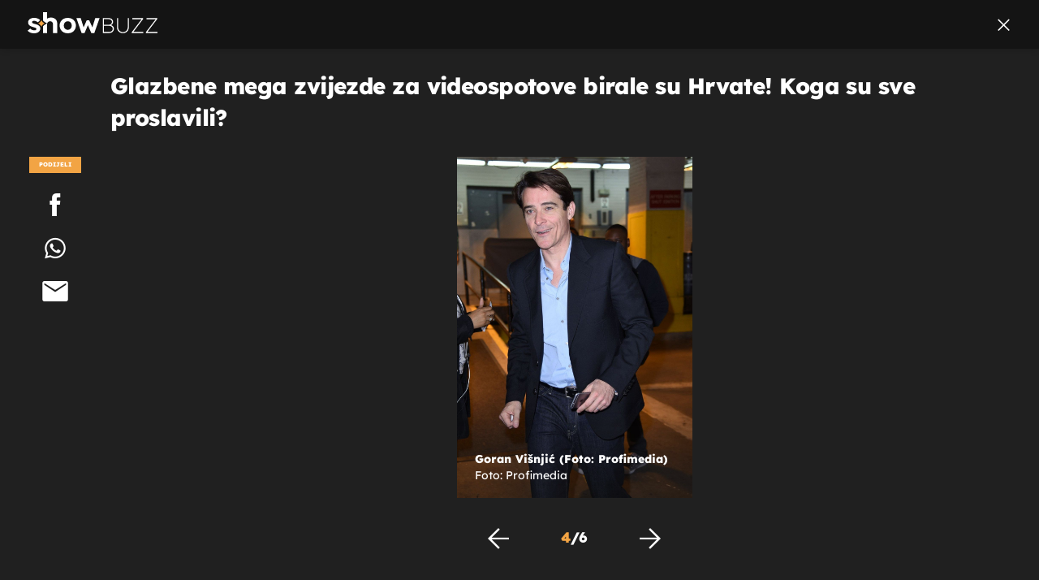

--- FILE ---
content_type: text/css
request_url: https://showbuzz.dnevnik.hr/static/hr/cms/shared/font/fontello/css/fontello.css
body_size: 745
content:
@font-face {
  font-family: 'fontello';
  src: url('../font/fontello.eot?86021256');
  src: url('../font/fontello.eot?86021256#iefix') format('embedded-opentype'),
       url('../font/fontello.woff2?86021256') format('woff2'),
       url('../font/fontello.woff?86021256') format('woff'),
       url('../font/fontello.ttf?86021256') format('truetype'),
       url('../font/fontello.svg?86021256#fontello') format('svg');
  font-weight: normal;
  font-style: normal;
}
/* Chrome hack: SVG is rendered more smooth in Windozze. 100% magic, uncomment if you need it. */
/* Note, that will break hinting! In other OS-es font will be not as sharp as it could be */
/*
@media screen and (-webkit-min-device-pixel-ratio:0) {
  @font-face {
    font-family: 'fontello';
    src: url('../font/fontello.svg?86021256#fontello') format('svg');
  }
}
*/
[class^="icon-"]:before, [class*=" icon-"]:before {
  font-family: "fontello";
  font-style: normal;
  font-weight: normal;
  speak: never;

  display: inline-block;
  text-decoration: inherit;
  width: 1em;
  margin-right: .2em;
  text-align: center;
  /* opacity: .8; */

  /* For safety - reset parent styles, that can break glyph codes*/
  font-variant: normal;
  text-transform: none;

  /* fix buttons height, for twitter bootstrap */
  line-height: 1em;

  /* Animation center compensation - margins should be symmetric */
  /* remove if not needed */
  margin-left: .2em;

  /* you can be more comfortable with increased icons size */
  /* font-size: 120%; */

  /* Font smoothing. That was taken from TWBS */
  -webkit-font-smoothing: antialiased;
  -moz-osx-font-smoothing: grayscale;

  /* Uncomment for 3D effect */
  /* text-shadow: 1px 1px 1px rgba(127, 127, 127, 0.3); */
}

.icon-gallery-icon:before { content: '\e800'; } /* '' */
.icon-arrow-right:before { content: '\e801'; } /* '' */
.icon-fb-black:before { content: '\e802'; } /* '' */
.icon-dnevnik-fav:before { content: '\e803'; } /* '' */
.icon-dnevnik-black:before { content: '\e804'; } /* '' */
.icon-gallery-icon-1:before { content: '\e805'; } /* '' */
.icon-fb:before { content: '\e806'; } /* '' */
.icon-in:before { content: '\e807'; } /* '' */
.icon-mail-black:before { content: '\e808'; } /* '' */
.icon-logo:before { content: '\e809'; } /* '' */
.icon-notify:before { content: '\e80b'; } /* '' */
.icon-search:before { content: '\e80c'; } /* '' */
.icon-wapp-black:before { content: '\e80d'; } /* '' */
.icon-video-icon:before { content: '\e80e'; } /* '' */
.icon-settings:before { content: '\e80f'; } /* '' */
.icon-starr-double:before { content: '\e810'; } /* '' */
.icon-settings-1:before { content: '\e811'; } /* '' */
.icon-star:before { content: '\e812'; } /* '' */
.icon-download:before { content: '\e813'; } /* '' */
.icon-check:before { content: '\e814'; } /* '' */
.icon-flop:before { content: '\e815'; } /* '' */
.icon-share:before { content: '\e816'; } /* '' */
.icon-loading:before { content: '\e817'; } /* '' */
.icon-play:before { content: '\e818'; } /* '' */
.icon-close:before { content: '\e819'; } /* '' */
.icon-arrow-left:before { content: '\e81a'; } /* '' */
.icon-arrows:before { content: '\e81b'; } /* '' */


--- FILE ---
content_type: text/css; charset=utf-8
request_url: https://bundle.dnevnik.hr/prod/gallery.css
body_size: 4841
content:
.share i:before{width:100%!important}.loader{height:15px;margin:25px auto;position:relative;width:90px}.dot{background:#c4c4c4;border-radius:7.5px;display:inline-block;height:15px;position:absolute;width:15px}.dot_1{animation:animateDot1 1.5s linear infinite;background:#f2a444;left:25px}.dot_2{animation:animateDot2 1.5s linear infinite;animation-delay:.5s;left:50px}.dot_3{animation:animateDot3 1.5s linear infinite;left:25px}.dot_4{animation:animateDot4 1.5s linear infinite;animation-delay:.5s;left:50px}@keyframes animateDot1{0%{transform:rotate(0deg) translateX(-25px)}25%{transform:rotate(180deg) translateX(-25px)}75%{transform:rotate(180deg) translateX(-25px)}to{transform:rotate(1turn) translateX(-25px)}}@keyframes animateDot2{0%{transform:rotate(0deg) translateX(-25px)}25%{transform:rotate(-180deg) translateX(-25px)}75%{transform:rotate(-180deg) translateX(-25px)}to{transform:rotate(-1turn) translateX(-25px)}}@keyframes animateDot3{0%{transform:rotate(0deg) translateX(25px)}25%{transform:rotate(180deg) translateX(25px)}75%{transform:rotate(180deg) translateX(25px)}to{transform:rotate(1turn) translateX(25px)}}@keyframes animateDot4{0%{transform:rotate(0deg) translateX(25px)}25%{transform:rotate(-180deg) translateX(25px)}75%{transform:rotate(-180deg) translateX(25px)}to{transform:rotate(-1turn) translateX(25px)}}.hide-im{display:none!important}.gallery-page.site-10{background-color:#070707}.gallery-page.site-10 .splide__slide .image-meta .position-bottom{font-family:Museo Sans,sans-serif;font-size:14px;line-height:1.43}.gallery-page.site-10 .splide__slide .image-meta .position-bottom .img-title{display:block;font-weight:900;margin-bottom:8px;width:100%}.gallery-page.site-10 .splide__slide .image-meta .position-bottom .img-source{font-weight:500}.gallery-page.site-10 .header{background:#141414;border-bottom:0;box-shadow:0 4px 4px rgba(0,0,0,.1);padding-left:0}.gallery-page.site-10 .header__logo{background-color:#c71c1d;display:flex;height:100%;padding:23px 30px}.gallery-page.site-10 .header__logo img{width:210px}.gallery-page.site-10 .header__right>a{border-left:0}.gallery-page.site-10 .share .share-label{background-color:#3a3a3a;padding:2px 0 1px;position:relative}.gallery-page.site-10 .share .share-label:before{background:#000;border:1px solid #141414;border-bottom:7px solid #c71c1d;content:"";display:block;height:188px;position:absolute;width:100%;z-index:-1}.gallery-page.site-10 .share i.icon-fb{font-size:26px}.gallery-page.site-10 .share i.icon-mail-black,.gallery-page.site-10 .share i.icon-wapp-black{font-size:24px}.gallery-page.site-10 .gallery__title{font-size:34px;letter-spacing:-.02em;line-height:1.35}.gallery-page.site-10 .gallery-info span.current-slide-index{color:#e95858}.gallery-page.site-10 .last-related .article-gallery{background:transparent}.gallery-page.site-10 .last-related .article-gallery .img-count{font-family:Museo Sans,sans-serif}.gallery-page.site-10 .last-related .article-gallery .more-img:nth-child(4):before{display:none}.gallery-page.site-10 .last-related .article-gallery .more-img:nth-child(4) .img-count{align-items:center;display:none!important}.gallery-page.site-10 .last-related .article-gallery .more-img:nth-child(5):before{background:linear-gradient(0deg,hsla(0,0%,8%,.4),hsla(0,0%,8%,.4));content:"";display:block;height:100%;left:0;position:absolute;top:0;width:100%;z-index:1}.gallery-page.site-10 .last-related .article-gallery .more-img:nth-child(5) .img-count{align-items:center;display:flex!important}.gallery-page.site-10 .last-related .article-gallery .grid-container>a{gap:16px;grid-column:span 4;grid-template-columns:repeat(4,1fr);padding:0}.gallery-page.site-10 .last-related .article-gallery .grid-container>a .gallery-holder:first-child{grid-column:span 4;margin-left:0;padding-bottom:100%;width:100%}.gallery-page.site-10 .last-related .label{font-family:Museo Sans,sans-serif;font-size:14px;font-weight:900;letter-spacing:.1em;line-height:17px;margin-bottom:24px}.gallery-page.site-10 .last-related .article-gallery__title-holder{display:block;font-family:Museo Sans}.gallery-page.site-10 .last-related .article-gallery__title-holder .subtitle{font-size:10px;line-height:1.4;text-transform:uppercase}.gallery-page.site-10 .last-related .article-gallery__title-holder .title{display:block;font-size:14px;font-weight:900;letter-spacing:-.04em;line-height:1.36}.gallery-page.site-10 .last-related .media-icon{display:none!important}@media(max-width:1699px){.gallery-page.site-10 .gallery__header{height:72px!important;padding:0 20px 0 0}.gallery-page.site-10 .gallery__header .header__logo img{width:210px}}@media(max-width:1023px){.gallery-page.site-10 .gallery__header .header__logo{flex:none}.gallery-page.site-10 .gallery__header .header__right{flex:1;justify-content:flex-end;padding-right:0}}@media(max-width:600px){.gallery-page.site-10 .gallery__header{height:60px!important;padding:0}.gallery-page.site-10 .gallery__header .header__logo{padding:22px 20px}.gallery-page.site-10 .gallery__header .header__logo img{width:130px}.gallery-page.site-10 .gallery__header .header__right{align-items:center;padding-right:10px}.gallery-page.site-10 .last-related .article-gallery{margin-bottom:50px}.gallery-page.site-10 .last-related .article-gallery__title-holder{padding:0}.gallery-page.site-10 .last-related .article-gallery .grid-container>a .gallery-holder:nth-child(3) .img-count,.gallery-page.site-10 .last-related .article-gallery .grid-container>a .gallery-holder:nth-child(3):after{display:none!important}.gallery-page.site-10 .last-related .article-gallery .grid-container>a .gallery-holder:nth-child(4){display:block}.gallery-page.site-10 .last-related .article-gallery .grid-container>a .gallery-holder:nth-child(4):after{background-color:rgba(0,0,0,.4);content:"";display:block;height:100%;left:0;position:absolute;top:0;width:100%}.gallery-page.site-10 .last-related .article-gallery .grid-container>a .more-img:nth-child(4) .img-count{display:flex!important}}.gallery-page.site-40 .site{margin-top:0}.gallery-page.site-40 .header{justify-content:space-between}.gallery-page.site-40 .header__logo{flex:none}.gallery-page.site-40 .header__logo a{display:flex}.gallery-page.site-40 .header__logo img{width:90px}.gallery-page.site-40 .header__right{align-items:center;display:flex}.gallery-page.site-40 .share .share-label{background-color:#9248fa;font-size:12px}.gallery-page.site-40 .gallery__title{font-size:34px;line-height:1.4}.gallery-page.site-40 .splide__slide .image-meta .position-bottom{font-family:Museo Sans Condensed,sans-serif;letter-spacing:.05em}.gallery-page.site-40 .gallery-info>span{font-size:24px}.gallery-page.site-40 .gallery-info span.current-slide-index{color:#9248fa;margin-right:3px}.gallery-page.site-40 .gallery-info span.slide-count{margin-left:3px}.gallery-page.site-40 .close{border:none}.gallery-page.site-40 .last-related .label{background-color:transparent}.gallery-page.site-40 .article-gallery{padding:0!important}.gallery-page.site-40 .article-gallery__title-holder .subtitle{font-size:16px}.gallery-page.site-40 .article-gallery__title-holder .title{font-size:24px}.gallery-page.site-40 .article-gallery .more-img .img-count{font-family:Barlow,sans-serif;font-weight:700!important}.gallery-page.site-40 .article-gallery .grid-container{align-content:start;grid-template-columns:repeat(3,1fr);grid-template-rows:unset}.gallery-page.site-40 .article-gallery .grid-container>a{align-self:self-start}.gallery-page.site-40 .article-gallery .grid-container>a .gallery-holder{grid-column:span 1}.gallery-page.site-40 .article-gallery .grid-container>a .gallery-holder:first-child{grid-column:span 3}.gallery-page.site-40 .article-gallery .grid-container>a .gallery-holder:nth-child(5){display:none}.gallery-page.site-40 .article-gallery .grid-container>a .gallery-holder .media-icon svg path{fill:#9248fa}@media(max-width:1699px){.gallery-page.site-40 .gallery__header .header__logo img{width:90px}.gallery-page.site-40 .gallery__title{font-size:31px}}@media(max-width:1023px){.gallery-page.site-40 .article-gallery__title-holder .subtitle{font-size:13px}.gallery-page.site-40 .article-gallery__title-holder .title{font-size:18px}}@media(max-width:600px){.gallery-page.site-40 .article-gallery{max-width:100%!important}.gallery-page.site-40 .article-gallery .gallery-holder{align-self:self-start;margin-right:0!important;overflow:visible}.gallery-page.site-40 .article-gallery .gallery-holder.more-img .img-count{font-size:30px}}@media(max-width:599px){.gallery-page.site-40 .gallery__header .header__logo img{width:75px}.gallery-page.site-40 .article-gallery__title-holder .subtitle{font-size:11px}.gallery-page.site-40 .article-gallery__title-holder .title{font-size:16px}}.gallery-page.site-10002{font-family:Montserrat,sans-serif}.gallery-page.site-10002 .img-count{color:#0486cf;font-family:Montserrat,sans-serif}.gallery-page.site-10002 .menu-label{display:none!important}.gallery-page.site-10002 .share .share-label{background-color:#0486cf}.gallery-page.site-10002 .gallery-info span.current-slide-index{color:#0486cf}.gallery-page.site-10002 .article-gallery{height:100%;padding-bottom:0!important}.gallery-page.site-10002 .article-gallery:hover .article-gallery__title-holder .title{color:#0486cf}.gallery-page.site-10002 .article-gallery .media-icon svg path{fill:#0486cf}.gallery-page.site-10002 .article-gallery__title-holder a{position:relative;z-index:10}@media(max-width:1023px){.gallery-page.site-10002 .gallery__header{height:48px!important;padding:0}.gallery-page.site-10002 .gallery__header .header__logo a img{height:48px!important;width:96px}}@media(max-width:599px){.gallery-page.site-10002 .last-related .article-gallery{margin-bottom:20px;margin-left:0!important;width:100%!important}}.gallery-page.site-10023 .img-count{color:#64cfcc;font-family:Raleway,sans-serif}.gallery-page.site-10023 .share .share-label{background-color:#64cfcc}.gallery-page.site-10023 .gallery__header{margin:30px auto}.gallery-page.site-10023 .gallery-info span.current-slide-index{color:#64cfcc}.gallery-page.site-10023 .article-gallery{height:100%;padding-bottom:0!important}.gallery-page.site-10023 .article-gallery:hover .article-gallery__title-holder .title{color:#64cfcc}.gallery-page.site-10023 .article-gallery .media-icon svg path{fill:#64cfcc}.gallery-page.site-10023 .article-gallery__title-holder a{position:relative;z-index:10}@media(max-width:1699px){.gallery-page.site-10023 .gallery__header{height:unset!important;margin:20px auto}}@media(max-width:1023px){.gallery-page.site-10023 .gallery__header{justify-content:space-between}.gallery-page.site-10023 .gallery__header .header__logo{max-width:unset;width:unset}.gallery-page.site-10023 .gallery__header .header__logo img{max-width:56px}}.gallery-page.site-10001 .img-count{color:#ff999d;font-family:Raleway,sans-serif}.gallery-page.site-10001 .site{margin-top:0}.gallery-page.site-10001 .site:before{display:none}.gallery-page.site-10001 .splide__slide{display:flex;flex-direction:column}.gallery-page.site-10001 .splide__slide .image-area{flex:1;height:unset;width:unset}.gallery-page.site-10001 .splide__slide .image-area img{left:50%;position:absolute;transform:translateX(-50%)}.gallery-page.site-10001 .share .share-label{background-color:#ff999d;font-family:Raleway,sans-serif}.gallery-page.site-10001 .gallery__header{margin:10px auto 30px}.gallery-page.site-10001 .gallery__header img{max-width:315px}.gallery-page.site-10001 .gallery-info{font-family:Raleway,sans-serif}.gallery-page.site-10001 .gallery-info span.current-slide-index{color:#ff999d}.gallery-page.site-10001 .position-bottom{color:#000;display:flex;flex-direction:column;font-family:Raleway,sans-serif;font-size:26px;font-weight:500;padding:10px 20px 0;text-align:left}.gallery-page.site-10001 .position-bottom .img-source{font-size:20px;font-weight:300}.gallery-page.site-10001 .article-gallery{height:100%;padding-bottom:0!important}.gallery-page.site-10001 .article-gallery:hover .article-gallery__title-holder .title{color:#ff999d}.gallery-page.site-10001 .article-gallery .media-icon svg path{fill:#ff999d}.gallery-page.site-10001 .article-gallery__title-holder .subtitle{font-family:Raleway,sans-serif}.gallery-page.site-10001 .article-gallery__title-holder a{position:relative;z-index:10}@media(max-width:1699px){.gallery-page.site-10001 .gallery__header .header__logo img{width:236.25px}}@media(max-width:1023px){.gallery-page.site-10001 .site{margin-top:0}.gallery-page.site-10001 .splide__slide{display:block}.gallery-page.site-10001 .splide__slide .image-area img{position:static;transform:none}.gallery-page.site-10001 .position-bottom{font-size:22px;padding:10px 20px;text-align:left}.gallery-page.site-10001 .gallery__header{justify-content:space-between;margin-bottom:0;margin-top:0}.gallery-page.site-10001 .gallery__header .header__logo a{align-items:center;display:flex}.gallery-page.site-10001 .gallery__header .header__logo img{width:180px}}@media(max-width:600px){.gallery-page.site-10001 .position-bottom{font-size:18px;font-weight:700}.gallery-page.site-10001 .position-bottom .img-source{font-size:13px;margin-top:5px}}.gallery-page.site-30 .img-count{color:#f2a444;font-family:Lexend,sans-serif}.gallery-page.site-30 .last-related .label span{margin-right:10px}.gallery-page.site-30 .article-gallery__title-holder .subtitle{text-transform:uppercase}@media(max-width:1699px){.gallery-page.site-30 .gallery__header .header__logo img{width:160px}}@media(max-width:599px){.gallery-page.site-30 .gallery__header .header__logo img{width:120px}.gallery-page.site-30 .grid-container>a .gallery-holder .media-icon{width:36.864px}}.gallery-page.site-10031 #content{width:100%}.gallery-page.site-10031 .header i{color:#000}.gallery-page.site-10031 .header__logo a{display:inline-block;max-width:70px}.gallery-page.site-10031 .header__logo img{max-width:100%}.gallery-page.site-10031 .share-label{background-color:#fd537a}.gallery-page.site-10031 .gallery-info span.current-slide-index{color:#fd537a}.gallery-page.site-10031 .article-gallery{padding-bottom:0;padding-top:0;width:unset}.gallery-page.site-10031 .article-gallery .grid-container{grid-template-columns:1fr!important;margin-top:0}.gallery-page.site-10031 .article-gallery .grid-container>a{box-sizing:border-box}.gallery-page.site-10031 .article-gallery .grid-container>a .gallery-holder:first-child{grid-column:span 3!important}.gallery-page.site-10031 .article-gallery .grid-container>a .gallery-holder .media-icon svg path{fill:#fd537a}@media(max-width:1024px){.gallery-page.site-10031 .nav-template{background-color:transparent;border-top:1px solid rgba(0,0,0,.1)}}@media(max-width:600px){.gallery-page.site-10031 .article-gallery{margin-left:0}.gallery-page.site-10031 .article-gallery .grid-container>a .gallery-holder:first-child{grid-column:span 1!important}}.gallery-page.site-10030{padding:0!important}.gallery-page.site-10030 .gallery__header{background-color:#141414!important}.gallery-page.site-10030 .article-gallery .img-count{font-family:Poppins}.gallery-page.site-10030.section-red .share .share-label{background-color:#e91832}.gallery-page.site-10030.section-red .gallery-info span.current-slide-index{color:#e91832}.gallery-page.site-10030.section-red .article-gallery .media-icon svg path{fill:#e91832}.gallery-page.site-10030.section-orange .share .share-label{background-color:#eb9c03}.gallery-page.site-10030.section-orange .gallery-info span.current-slide-index{color:#eb9c03}.gallery-page.site-10030.section-orange .article-gallery .media-icon svg path{fill:#eb9c03}.gallery-page.site-10030.section-blue .share .share-label{background-color:#3088c8}.gallery-page.site-10030.section-blue .gallery-info span.current-slide-index{color:#3088c8}.gallery-page.site-10030.section-blue .article-gallery .media-icon svg path{fill:#3088c8}.gallery-page.site-10030 .gallery__title{font-size:34px}.gallery-page.site-10030 .gallery__header svg path{fill:#fff}.gallery-page.site-10030 .loading-overlay .dot_1{background-color:#426fb5}.gallery-page.site-10030 .gallery-info span.current-slide-index{color:#426fb5}@media only screen and (max-width:1700px){.gallery-page.site-10030 .gallery__title{font-size:28px}}.gallery-page.site-200 .share .share-label{background-color:#426fb5}.gallery-page.site-200 .gallery__title{font-size:34px}.gallery-page.site-200 .loading-overlay .dot_1{background-color:#426fb5}.gallery-page.site-200 .gallery-info span.current-slide-index{color:#426fb5}.gallery-page.site-200 .article-gallery .gallery-holder .media-icon{border:1px solid #426fb5}.gallery-page.site-200 .article-gallery .gallery-holder .media-icon svg path{fill:#426fb5}@media only screen and (max-width:1700px){.gallery-page.site-200 .gallery__title{font-size:28px}}.last-rel .gallery{overflow:visible!important}.last-rel .gallery__title{opacity:0}.last-rel #main-carousel{margin-top:-77px;position:relative}@media(max-width:1024px){.last-rel .gallery-aside{display:none!important}}.last-related{column-gap:24px;display:-ms-grid;display:grid;grid-template-columns:1fr 1fr 1fr;padding-top:20px}.last-related .article-gallery:before{display:none!important}.last-related .label{color:#fff;font-size:18px;font-weight:300;grid-column:span 3;letter-spacing:.3em;line-height:22px;margin-bottom:36px;text-align:left;text-transform:uppercase;width:100%}.last-related .label span{font-weight:800}.article-gallery{background-color:#141414}.article-gallery .grid-container{display:grid;display:-ms-grid;grid-template-columns:repeat(3,1fr)}.article-gallery .grid-container>a{display:grid;gap:15px;grid-column:span 3;grid-template-columns:repeat(3,1fr);padding:0 15px}.article-gallery .grid-container>a .gallery-holder{grid-column:span 1;padding-bottom:100%;position:relative}.article-gallery .grid-container>a .gallery-holder:first-child{grid-column:span 3;margin-left:-15px;padding-bottom:63%;position:relative;width:calc(100% + 30px)}.article-gallery .grid-container>a .gallery-holder img{height:100%;left:0;object-fit:cover;position:absolute;top:0;width:100%}.article-gallery .grid-container>a .gallery-holder .media-icon{align-items:center;background-color:#000;border-radius:50%;bottom:14px;box-sizing:border-box;display:flex;height:45px;max-width:45px;padding:7px 12px 13px 10px;position:absolute;right:14px}.article-gallery .grid-container>a .gallery-holder .media-icon svg{max-height:100%;max-width:100%}.article-gallery__title-holder{color:#fff;grid-column:span 3;margin-top:30px;padding:0 15px;text-align:left}.article-gallery__title-holder .subtitle{font-size:13px;font-weight:300;line-height:1.45;margin-bottom:11px;text-transform:uppercase}.article-gallery__title-holder .title{font-size:20px;line-height:1.55;margin-bottom:30px}.article-gallery__title-holder .subtitle,.article-gallery__title-holder .title{color:#fff;display:block}.article-gallery .img-count{color:#fff;display:none;font-family:Roboto Slab,Georgia,serif;font-size:28px;font-weight:900;left:50%;line-height:1.14;position:absolute;top:50%;transform:translate(-50%,-50%);z-index:2}.article-gallery .more-img:nth-child(4){position:relative}.article-gallery .more-img:nth-child(4):before{background:linear-gradient(0deg,hsla(0,0%,8%,.4),hsla(0,0%,8%,.4));content:"";display:block;height:100%;left:0;position:absolute;top:0;width:100%;z-index:1}.article-gallery .more-img:nth-child(4) .img-count{align-items:center;display:flex!important}.article-gallery .more-img:nth-child(4) .img-count.hide-im{display:none!important}@media(max-width:1699px){.last-rel #main-carousel{margin-top:-63.0784px}.article-gallery .grid-container>a .gallery-holder .media-icon{bottom:11.4688px;height:36.864px;max-width:36.864px;padding:5.7344px 9.8304px 10.6496px 8.192px;right:11.4688px}.article-gallery__title-holder{margin-top:24.576px;padding:0 12.288px}.article-gallery__title-holder .subtitle{font-size:13px;margin-bottom:9.0112px}.article-gallery__title-holder .title{font-size:16.384px;margin-bottom:24.576px}}@media(max-width:1024px){.last-rel #main-carousel{margin-top:0}.last-related{grid-template-columns:1fr 1fr;padding:76px 42px 0}.last-related .label{grid-column:span 2}.last-related .article-gallery:nth-child(4){display:none}.last-related .article-gallery:nth-child(2){display:block!important}}@media(max-width:600px){.last-related{grid-template-columns:1fr;padding:32px 20px 0}.last-related .label{font-size:13px;grid-column:span 1;margin-bottom:16px}.last-related .article-gallery{grid-column:span 1;margin-bottom:20px;visibility:visible}.last-related .article-gallery .grid-container>a{gap:12px;padding:14px 12px 0}.last-related .article-gallery .grid-container>a .gallery-holder{grid-column:span 1!important;padding-bottom:100%}.last-related .article-gallery .grid-container>a .gallery-holder:first-child{margin-left:0;width:unset}.last-related .article-gallery .grid-container>a .gallery-holder:nth-child(4),.last-related .article-gallery .grid-container>a .gallery-holder:nth-child(5){display:none}.last-related .article-gallery .grid-container>a .gallery-holder:nth-child(3):after{background-color:rgba(0,0,0,.4);content:"";display:block;height:100%;left:0;position:absolute;top:0;width:100%}.last-related .article-gallery .grid-container>a .gallery-holder:nth-child(3) .img-count{display:flex}.last-related .article-gallery .grid-container>a .gallery-holder .media-icon{bottom:0;right:7px;transform:translateY(50%);z-index:2}.last-related .article-gallery__title-holder{margin-top:23px}.last-related .article-gallery .title{font-size:17px}.last-related .article-gallery .subtitle{font-size:11px}.last-related .article-gallery .img-count{z-index:10}.last-related .article-gallery .more-img:last-child .img-count{font-size:28px}}.gallery-page{background-color:#202020;box-sizing:border-box;height:100vh;margin:0;opacity:1;overflow:hidden;visibility:visible!important}.gallery-page .splide__slide{height:calc(100vh - 330px);object-fit:contain;text-align:center}.gallery-page .splide__slide[data-cms-entityid=last_slide]{height:100%}.gallery-page .splide__slide .image-area{display:inline-block;height:100%;max-width:100%;position:relative}.gallery-page .splide__slide img{height:100%;max-width:100%;object-fit:cover;width:auto}.gallery-page .splide__slide .image-meta{background:linear-gradient(0deg,hsla(0,0%,8%,.4),hsla(0,0%,77%,0));bottom:0;color:#fff;font-size:14px;height:unset!important;left:0;line-height:1.43;padding-top:60px;position:absolute;top:unset!important;width:100%!important}.gallery-page .splide__slide .image-meta .position-bottom{display:flex;flex-wrap:wrap;justify-content:space-between;padding:0 22px 18px;text-align:left}.gallery-page .splide__slide .image-meta .position-bottom .img-title{font-weight:800;text-align:left}.gallery-page .gallery-info{color:#fff;column-gap:3px;display:flex!important;font-size:22px;font-weight:800;line-height:.91}.gallery-page .gallery-info span.current-slide-index{color:#f2a444}.gallery-page .nav-template{align-items:center;bottom:44px;box-sizing:border-box;display:flex;justify-content:space-between;left:calc(50% + 83px);position:absolute;transform:translateX(-50%);width:260px;z-index:10000}.gallery-page .nav-template i{color:#fff;font-size:32px}.gallery-page .loading-holder{display:none!important}.gallery-page .gallery__title{-webkit-line-clamp:2;-webkit-box-orient:vertical;color:#fff;display:-webkit-box;line-height:1.41;margin-bottom:30px;margin-left:166px;max-width:calc(100% - 610px);overflow:hidden}.gallery-page .gallery__header{align-items:center;background-color:#141414;box-shadow:0 2px 7px rgba(0,0,0,.15);box-sizing:border-box;display:flex;height:73px;justify-content:space-between;margin-bottom:32px;padding:0 13px 0 34px;position:relative;width:100%;z-index:100;z-index:10000}.gallery-page .gallery__header .share-sb{display:none}.gallery-page .gallery__header .icon-share{color:#fff}.gallery-page .share{display:inline-block;flex-basis:166px;flex-grow:0;flex-shrink:0;position:relative;width:166px;z-index:100}.gallery-page .share .share-label{box-sizing:border-box;color:#fff;display:block;font-size:9px;font-weight:900;line-height:20px;margin:auto;max-width:64px;padding:2px;text-align:center;text-transform:uppercase;width:100%}.gallery-page .share a{display:block;margin-top:20px;text-align:center}.gallery-page .share i{color:#fff;display:inline-block}.gallery-page .share i:before{margin-left:0;margin-right:0}.gallery-page .share i.icon-fb{font-size:35px}.gallery-page .share i.icon-mail-black,.gallery-page .share i.icon-wapp-black{font-size:31.5px}.gallery-page .gallery-wrap{height:calc(100vh - 214px);max-width:calc(100% - 166px)}.gallery-page .close{align-items:center;display:flex;height:48px;justify-content:center;width:48px}.gallery-page .close i{color:#fff}.gallery-page .gallery-aside{align-items:center;display:inline-flex;grid-column:span 1;justify-content:center;max-height:calc(100vh - 335px);position:absolute;right:0;top:232px;width:444px;z-index:1000}@media(max-width:1699px){.gallery-page .share{flex-basis:135.9872px;width:135.9872px}.gallery-page .share .share-label{font-size:7.3728px;line-height:16.384px}.gallery-page .share i.icon-fb{font-size:28.672px}.gallery-page .share i.icon-mail-black,.gallery-page .share i.icon-wapp-black{font-size:25.8048px}.gallery-page .splide__slide{height:calc(100vh - 300px)}.gallery-page .close{height:39.3216px;width:39.3216px}.gallery-page .gallery__header{background-color:#141414;height:unset!important;height:60px!important;margin-bottom:26.2144px;padding:12px 24px 12px 34px}.gallery-page .gallery__header .header__logo img{width:72.0896px}.gallery-page .gallery__title{margin-bottom:24.576px;margin-left:135.9872px;max-width:calc(100% - 499.712px)}.gallery-page .gallery-aside{height:calc(100vh - 274.432px);top:190.0544px;width:363.7248px}.gallery-page .gallery-wrap{max-width:calc(100% - 135.9872px)}.gallery-page .nav-template{bottom:20px;left:calc(50% + 67.9936px);width:212.992px}.gallery-page .nav-template .gallery-info{font-size:18.0224px}.gallery-page .nav-template i{font-size:26.2144px}}@media(min-width:1366px){.gallery-page .gallery{max-width:calc(100% - 363.7248px)}}@media(max-width:1364px){.gallery-page .gallery{max-width:100%}.gallery-page .gallery__title{max-width:calc(100% - 288px)}.gallery-page .gallery-aside{display:none}}@media(max-width:1024px){.gallery-page{height:unset;overflow:visible}.gallery-page .splide__slide,.gallery-page .splide__slide .image-area{height:auto}.gallery-page .splide__slide img{height:auto;width:100%}.gallery-page .gallery{max-width:100%}.gallery-page .gallery__header{column-gap:2px;justify-content:unset;margin-bottom:75px}.gallery-page .gallery__header .header__logo{flex:1}.gallery-page .gallery__header .close i{font-size:18px}.gallery-page .gallery__header .share-sb{align-items:center;display:inline-flex;height:44px;justify-content:center;width:44px}.gallery-page .gallery__header .share-sb i{font-size:23px}.gallery-page .gallery__title{margin:0 0 30px;max-width:100%;padding:0 30px;width:100%}.gallery-page .gallery-wrap{height:unset;max-width:100%}.gallery-page .nav-template{bottom:10px;left:50%;position:fixed}.gallery-page .share{display:none}.gallery-page .gallery-aside{display:block;padding-top:70px}}@media(max-width:1023px){.gallery-page .gallery__header{margin-bottom:0;padding:14px 12px 14px 20px}.gallery-page .gallery__title{display:none}.gallery-page .nav-template{background-color:#141414;border-top:1px solid #3d3d3d;bottom:0;left:0;padding:13px;position:fixed;transform:none;width:100%}.gallery-page .nav-template .gallery-info{font-size:14px;line-height:1.43}.gallery-page .nav-template i{font-size:22px}.gallery-page .gallery-aside{display:block;position:absolute;width:100%}.gallery-page .gallery-aside .banner-holder{height:300px;margin:auto}}@media(max-width:768px){.gallery-page .gallery__header .share-sb i{font-size:19px}}@media(min-width:1025px){.gallery-page .close i,.gallery-page .nav-template i,.gallery-page .share i{cursor:pointer;transition:.15s ease-out}.gallery-page .close i:hover,.gallery-page .nav-template i:hover,.gallery-page .share i:hover{color:#c4c4c4}.gallery-page .gallery-aside{height:100%}.gallery-page .gallery{display:inline-flex;position:relative;width:100%}}@media(min-width:1700px){.gallery-page .gallery{max-width:calc(100% - 444px);opacity:1}.gallery-page .gallery .gallery-wrap{max-width:calc(100% - 166px)}}.gallery-page.gall-loaded .loading-overlay{display:none!important}.gallery-page .loading-overlay{align-items:center;background-color:#17191b;display:flex;height:100%;justify-content:center;left:0;position:fixed;top:0;width:100vw;z-index:10000}.gallery-page .loading-overlay .placeholder{margin-top:50px}.gallery-page .loading-overlay .placeholder .dot{border-radius:50%;height:18px;width:18px}.gallery-page .loading-overlay .placeholder .dot_2,.gallery-page .loading-overlay .placeholder .dot_3,.gallery-page .loading-overlay .placeholder .dot_4{background-color:hsla(0,0%,77%,.8)}.gallery-page .loading-overlay .placeholder .back,.gallery-page .loading-overlay .placeholder .disabled,.gallery-page .loading-overlay .placeholder .gallery-info-mobile{display:none}.gallery-page.light-g{background-color:#fff}.gallery-page.light-g .close i{color:#000}.gallery-page.light-g .gallery__header{background-color:transparent;border-bottom:0;box-shadow:none}.gallery-page.light-g .gallery-info,.gallery-page.light-g .gallery__header .share-sb i,.gallery-page.light-g .gallery__title,.gallery-page.light-g .last-related .label,.gallery-page.light-g .nav-template i,.gallery-page.light-g .share i{color:#000}.gallery-page.light-g .last-related .article-gallery{background-color:#eee}.gallery-page.light-g .last-related .article-gallery__title-holder a{text-decoration:none}.gallery-page.light-g .last-related .article-gallery__title-holder .subtitle,.gallery-page.light-g .last-related .article-gallery__title-holder .title{color:#000}@media(max-width:599px){.gallery-page.light-g .last-related .article-gallery{height:auto;margin-bottom:20px}}@media(max-width:1023px){.gallery-page.light-g .nav-template{background-color:#fff;border-top:1px solid rgba(0,0,0,.1)}}

--- FILE ---
content_type: application/javascript
request_url: https://html-load.com/loader.min.js
body_size: 28380
content:
// 
//# sourceMappingURL=[data-uri]
(function(){function e(){const t=["sentrySampleRatio","NW52MWllZ3phMjY5anU4c29reTA0aDNwN3JsdGN4bWJx","gpt-adshield","parse","AdShield API cmd","MessagePort","test/v1ew/failed","/resources/v2/","player","[native code]","api","NFdCXTM+CW89bk12Y0thd19yVlI3emxxbSlGcGA6VGdPJw==","listenerId","fromEntries","Navigator","action",". Phase: ","&is_brave=","eDxbeWtZJTEtc0s5X0MwUmFqIzhPTGxdL0h3aHFGVQkz","), url: ","json","from","samsungbrowser","], X-Crc32: ","ybar","insertRule","WwllJjVCXlc+MCMKcmJxSTd9LUF8Yw==","floor","Function","bottom","Error","AS-ENCODED-VAL","try-catch","bml1ZTh0bXlhY2ozbDkxcTY1Znhid3pydjdwbzJnazQw","as-extra","reserved2Input","firefox","constructor","postMessage","as_domain","Failed to execute packing script","height","getComputedStyle","insertBefore","wp-data","blN5TkRHJ01qL288VSBsIlFFa21pWDJIe1pZSmg0JT1f","navigator","Forcepoint","attributes","CrOS","searchParams","frameElement","Array","appendChild","close","statusText","https://report.error-report.com/modal?eventId=&error=","calculatorsoup.com","scrollX","document.documentElement.clientWidth, clientHeight","eventId=","gpt-firstimpression","language","Invalid protect url: ","Blob","MUVIYi58dT9wKHFmUGl0eSdyNk8lCXc9XTlCSlJEOzo4aw==","localStorage","Math","innerHeight","adpushup","lastIndexOf","eventStatus","blob:","[data-uri]","duration",".js","responseText","traffective","data-resource","headers","NodeList","aditude","recovery","Window_fetch","VGhlcmUgd2FzIGEgcHJvYmxlbSBsb2FkaW5nIHRoZSBwYWdlLiBQbGVhc2UgY2xpY2sgT0sgdG8gbGVhcm4gbW9yZS4=","String","push","status","charset","copyScriptElement","cmVzZXJ2ZWQx","window","max","dispatchEvent","XMLHttpRequest.onreadystatechange","server","div#contents > span#ads","Nm52OGNqZ3picXMxazQ5d2x4NzUzYWU=","endsWith","error on contentWindow","adfit","article","UWpeIE5DVXY1NGxlIlZNbV8zMEdM","html","aXJycg==",'":[{"id":"',"&error=","gpt-highfivve","includes","symbol","iframe","some","can't access user-agent","getElementsByClassName","search","M2Jwa2ltZnZ4ZTcxNm56b3lydzBxNTI=","version=","childElementCount","&title=","setAttribute","getGPPData","HTMLIFrameElement","all","outerHTML","eDI5aGI4cHd2c2lsY21xMDY1dDQzN3JueXVvMWpmemtl","RegExp","tagName","value","HTMLImageElement","MyV0CXsycmNrZnlYUl0/TksmL0ZndztUU01tbi03X2lVLg==","d2VneWpwenV4MzhxMmE5dm1pZm90","Node","Date.now is not a function","visualViewport","tags","naver","em1wYw==","replaceSync","abc","ZndiaA==","&host=","parseInt","&domain=","symplr","width","split","keys","json.parse","reserved2Output","Node_appendChild","https://html-load.com","_isTcfNeeded","TlhHdDU9fV1iSWtoKThUPnAtfGVXcw==","cnlwYQ==","protocol","extra","cmd","chrome","adingo","81kBTLEF","setItem","sleipnir/","response","alt","match","O2ZlUVhcLk54PHl9MgpVOWJJU0wvNmkhWXUjQWh8Q15a","Window","cmVzZXJ2ZWQxT3V0cHV0","76BYOrBl","object","AdShield API","ddg/","Zm1qeA==","pubkey","HTMLElement","LklwPnN6SjhFd2FoWU0vdjt5S2M9ZgooW19UIHEzbk9T","isInIframe","responseType","about:","edg/","getOwnPropertyDescriptor","innerText","HTMLVideoElement","get","as_loader_version","script not executed(inline)","Date.now is not a number","javascript:","decodeURIComponent","prototype","gpt-adapex","num","profile","anymind","reverse","isFirefox","none","transferSize","gpt-publisher","document","POST","Jm0yR1Q1SXJQIiAuQihvPTppZ2JKcFduejd0Y3ZOWmA+Cg==","race","dable","loader","document.getElementById","ghi","createElement","resources://","opt/","find","requestAnimationFrame","ssmas","as-revalidator","last_bfa_at","cultureg","slice","a2AoNTl3aikie2c+c1xvNlRpQXgKTFA/cWFwdDBdLUl5ZQ==","data","czN6Ym85YWhnZjdsazV5MGN1bXJwcW53eDZpNGpldnQy","version","baseURI","MG96dXBrcng2cWp3bnlnbDM0bTdpOXRoMWY4djJiZWM1","parentNode","__gpp not found within timeout","Failed to load website due to adblock: ","as-async","__gpp","bTg5NjFxd3pnaHUyN3hlb2FwbjNrNWlsdnJmamM0c3l0MA==","brave","23122wxdCjo","JlhEX1FPaE1ybHRwUjFjNHpHClk=","Element","undefined","requestIdleCallback not exists","gpt-geniee","fGAJJ1JxajZDTldIXUk4c3g3dTNm","insertAdjacentHTML","setProperty","Element_setAttribute","forEach","picrew.me","MessageEvent","HTMLMetaElement","jkl","host","isSafari","M2M1MWdvcTQwcHphbDlyNnh1dnRrZXkyc3duajdtaWhi","top","URL","combo","X-Crc32","cssText","DOMParser","wrong googletag.pubads()","revokeObjectURL","fetchScript error(status: ","aG5bUlhtfERPSC86LkVWS0o7NH1TVQ==","NWY7VnQicURMQjkxJ20KfT9SNlMoWiNBYEpyMEhRbEtQKQ==","googletag","w2g","Timed out waiting for consent readiness","ZT9gM0FVPDJaWzsJaUpFRlYnfFBhOFQ1ai0udiA6cSNIKQ==","Css","ZmthZA==","def","width: 100vw; height: 100vh; z-index: 2147483647; position: fixed; left: 0; top: 0;","Script","S1ppe140PG0iNSdjJQpYTHVyeXBxQThbZUl3LURSfGtiQg==","https://report.error-report.com/modal?","ME5tfXViQzlMNmt7Nygibng+cz1Lb11JQncveVNnZiVX","Element.remove","stringify","Date.now","query","performance","className","removeItem","addModule","img","can't access document.hidden","char must be length 1","nhn","Y3E5ODM0a2h3czJ0cmFnajdmbG55bXU=","application/javascript","finally","apply","Url","data-src","isInRootIframe","srcset","startsWith","a24xZWhvNmZqYnI0MHB4YzlpMnE=","currentScript","dmtkcw==","removeEventListener","origin","adshield-api","eDUwdzRvZTdjanpxOGtyNmk5YWZ0MnAxbmd1bG0zaHlidg==","HTMLLinkElement","load","left","SktqJUlWels8RUgmPUZtaWN1TS46CVMteFBvWnM3CmtB","content","Element_attributes","gpt-clickio","join","Object","matchAll","getAttribute","UserAgent","android","eVw2WmcxcW1ea3pjJ3woWWlvUiI+Rgo=","property","isBrave","nextSibling","tel:","raptive","setImmediate","isNaN","stack","adsinteractive","document.getElementsByTagName","parent","hasAttribute","writeln","AdShield API cmd.push","scrollY","bzVoa203OHVwMnl4d3Z6c2owYXQxYmdscjZlaTQzbmNx","Invalid protect url prefix: ","Y29rcQ==","Date","width not set properly","abs","pubstack","eDVBOGhFOT0KUUcxIkN1SidvVihJKT5sYlc0RCNlIEw2","HTMLSourceElement","c204ZmtocndhOTR5MGV1cGoybnEx","overflow","})()","set","Response","IntersectionObserverEntry","classList","boundingClientRect","VHg8V3xYdmN1YkN6LWVrVS8gb2lNCSY6JUlnPjJoe3Nb","KAlFSENfO3MvLldnTmZWbCB6OU1ZaFF9VGo6SkZVUykj","data:","YmphM3prZnZxbHRndTVzdzY3OG4=","toLowerCase","ar-v1","ABCDEFGHIJKLMNOPQRSTUVWXYZabcdefghijklmnopqrstuvwxyz","send","title","cmVzZXJ2ZWQySW5wdXQ=","URLSearchParams","Node_baseURI","gpt-adingo","iterator","fXFCPHpgUFpbWUg6MHNqdmFPcA==","MW53c3I3dms4ZmgwbDN1dDkyamlncXg2ejQ1Y3BibXlv","isSleipnir","flatMap","width not removed","domain switched","XncgVl8xcWs2OmooImc+aSVlfEwyY0k=","Node_insertBefore","Version/","CSSStyleSheet","indexOf","intersectionRect","PEdjcE9JLwl6QVglNj85byByLmJtRlJpZT5Lc18pdjtWdQ==","getAttributeNames","7Y6Y7J207KeA66W8IOu2iOufrOyYpOuKlCDspJEg66y47KCc6rCAIOuwnOyDne2WiOyKteuLiOuLpC4g7J6Q7IS47ZWcIOuCtOyaqeydhCDrs7TroKTrqbQgJ+2ZleyduCfsnYQg7YG066at7ZWY7IS47JqULg==","aXZtc2xyNDhhY2Uzem9rZ3h0MTBiNnA=","defineProperty","ZGdnbg==","focus/","Window_decodeURIComponent","contains","4074648nKfClh","xhr.onreadystatechange not set","_as_req","http","gpt-interworks","dXl5aw==","adshieldAvgRTT","c3ZtbQ==","Worker","YTI3NGJjbGp0djBvbXc2ejlnNXAxM3VzOGVraHhpcmZx","userAgent","adthrive","#as_domain","idx","&message=","span","contentDocument","HTMLStyleElement","atob-btoa","HTMLFormElement","geniee-prebid","MWtvaG12NHJsMDgzNjJhaXA3ZmpzNWN0YnF5Z3p3eG5l","signalStatus","https://","a3luYg==","cGhtMjF2OWN3NGI3M3lnbG5meG90YXpzdWo4cXJrNjUwaQ==","child-0","XnpHW3dtCkNgPThCdj48Jl0wOlQgTCNweDNYbGktbikuNA==","catch","outerWidth","PerformanceEntry","b3U3ZXJjdnc5bDAxeWdobmZpcDY4NWJ6eHF0YWszc2ptNA==","adshieldMaxRTT","confirm","azk2WUsodi8mSUNtR0IJNWJ6YT9IY1BfMVcgcVJvQS49Cg==","string","ZnU2cXI4cGlrd2NueDFhc3RtNDc5YnZnMmV6bG8wM2h5","tri","referrer","attributionSrc","object-keys","inventory_name","gpt-adsinteractive","gpt-anymind","scrollX,Y","string-api",", body: ","getWindowId","VHNwektcVnZMMzkpOlBSYTh4Oy51ZyhgdD93XTZDT2ZGMQ==","aWQ=","closest","isInAdIframe","replace","N3o+Z317L1cjYGNbWlQmc0k8Mi1oYUtYWW4Kbyl4U0ZB","hostname","now","insertAfter","delete","CSSStyleDeclaration","exec","tag","charAt","src","gpt-ima-adshield","mezzomedia","coupang-dynamic","pubads","str","frames",", source length: ","write","bWFHO0ZULmUyY1l6VjolaX0pZzRicC1LVVp5PHdMCl8/","reserved1Input","stopPropagation","outerHeight","documentElement","getBoundingClientRect","mailto:","min","function","bGU0OTcxbTVpcnB1a3hqdjNzcTJvOHk2MGduYnp0aHdmYQ==","edgios","eXB3engydXNtOG9nNXE3NHRhbmxiNnJpM3ZjZWhqOWtmMQ==","728px","NmFreWhvcjgwbTM3c2xmdzF2eHA=","adshield-native","sendBeacon","@@toPrimitive must return a primitive value.","promise tainted","d3IyNzV5b2dzajRrdjAzaXpjbngxdWFxYjhwZmxtNnRo","snigel","readyState","tcloaded","reject","b3V0cHV0","parseFromString","ping","charCodeAt","innerHTML","stopImmediatePropagation","EventTarget_addEventListener","/script/","em5iZw==","Py0wOHRQKEpIMUVHeyVbaiZzIiBENWs=","2536rqJmYO","reserved1","rel","appendScriptElementAsync","cGxiaTIxY3hmbW8zNnRuNTB1cQ==","http://","(E2) Invalid protect url: ","OTF5c3hlOGx1b3JuNnZwY2l3cQ==","matches","bkVlSkthLjpQe0E7eDBVTCI0J1hGbXx9d2Z2elEjN1pTKA==","text","alert","worldhistory.org","dable-tdn","document.classList.contains","setInterval","document.classList.remove not work","encodeURIComponent",", cfRay: ","Firefox/","fuse","name","1694976JXbzqT","reserved2","cookie","NGJvdjI4c3lxN3hhY2VnNjVmbTA5cnQzbGlobmt1empwMQ==","document.hidden","dWwyb3cwMWo5enE1OG1mazRjdjM3YWJzeWlndGVoNnhu","error","function a0Z(e,Z){const L=a0e();return a0Z=function(w,Q){w=w-0xf2;let v=L[w];return v;},a0Z(e,Z);}function a0e(){const eD=['onload','as_','526myoEGc','push','__sa_','__as_ready_resolve','__as_rej','addEventListener','LOADING','XMLHttpRequest','entries','getOwnPropertyDescriptor','_as_prehooked_functions','status','script_onerror','__fr','xhr_defer','href','isAdBlockerDetected','length','then','8fkpCwc','onerror','apply','readyState','_as_prehooked','set','__as_new_xhr_data','Window','catch','charCodeAt','location','document','onreadystatechange','__as_xhr_open_args','_as_injected_functions','DONE','open','toLowerCase','handleEvent','defineProperty','name','54270lMbrbp','__as_is_xhr_loading','prototype','decodeURIComponent','contentWindow','EventTarget','407388pPDlir','__as_xhr_onload','collect','get','call','JSON','setAttribute','Element','btoa','__as_is_ready_state_change_loading','GET','4281624sRJEmx','__origin','currentScript','1433495pfzHcj','__prehooked','1079200HKAVfx','window','error','687boqfKv','fetch','load','1578234UbzukV','function','remove','hostname','adshield'];a0e=function(){return eD;};return a0e();}(function(e,Z){const C=a0Z,L=e();while(!![]){try{const w=-parseInt(C(0x10a))/0x1*(-parseInt(C(0x114))/0x2)+-parseInt(C(0xf7))/0x3+-parseInt(C(0x127))/0x4*(parseInt(C(0x13c))/0x5)+parseInt(C(0x10d))/0x6+parseInt(C(0x105))/0x7+parseInt(C(0x107))/0x8+-parseInt(C(0x102))/0x9;if(w===Z)break;else L['push'](L['shift']());}catch(Q){L['push'](L['shift']());}}}(a0e,0x24a95),((()=>{'use strict';const m=a0Z;const Z={'HTMLIFrameElement_contentWindow':()=>Object[m(0x11d)](HTMLIFrameElement[m(0xf3)],m(0xf5)),'XMLHttpRequest_open':()=>Q(window,m(0x11b),m(0x137)),'Window_decodeURIComponent':()=>Q(window,m(0x12e),m(0xf4)),'Window_fetch':()=>Q(window,m(0x12e),m(0x10b)),'Element_setAttribute':()=>Q(window,m(0xfe),m(0xfd)),'EventTarget_addEventListener':()=>Q(window,m(0xf6),m(0x119))},L=m(0x116)+window[m(0xff)](window[m(0x131)][m(0x123)]),w={'get'(){const R=m;return this[R(0xf9)](),window[L];},'collectOne'(v){window[L]=window[L]||{},window[L][v]||(window[L][v]=Z[v]());},'collect'(){const V=m;window[L]=window[L]||{};for(const [v,l]of Object[V(0x11c)](Z))window[L][v]||(window[L][v]=l());}};function Q(v,l,X){const e0=m;var B,s,y;return e0(0x108)===l[e0(0x138)]()?v[X]:e0(0x132)===l?null===(B=v[e0(0x132)])||void 0x0===B?void 0x0:B[X]:e0(0xfc)===l?null===(s=v[e0(0xfc)])||void 0x0===s?void 0x0:s[X]:null===(y=v[l])||void 0x0===y||null===(y=y[e0(0xf3)])||void 0x0===y?void 0x0:y[X];}((()=>{const e2=m;var v,X,B;const y=W=>{const e1=a0Z;let b=0x0;for(let O=0x0,z=W[e1(0x125)];O<z;O++){b=(b<<0x5)-b+W[e1(0x130)](O),b|=0x0;}return b;};null===(v=document[e2(0x104)])||void 0x0===v||v[e2(0x10f)]();const g=function(W){const b=function(O){const e3=a0Z;return e3(0x113)+y(O[e3(0x131)][e3(0x110)]+e3(0x11e));}(W);return W[b]||(W[b]={}),W[b];}(window),j=function(W){const b=function(O){const e4=a0Z;return e4(0x113)+y(O[e4(0x131)][e4(0x110)]+e4(0x135));}(W);return W[b]||(W[b]={}),W[b];}(window),K=e2(0x113)+y(window[e2(0x131)][e2(0x110)]+e2(0x12b));(X=window)[e2(0x117)]||(X[e2(0x117)]=[]),(B=window)[e2(0x118)]||(B[e2(0x118)]=[]);let x=!0x1;window[e2(0x117)][e2(0x115)](()=>{x=!0x0;});const E=new Promise(W=>{setTimeout(()=>{x=!0x0,W();},0x1b5d);});function N(W){return function(){const e5=a0Z;for(var b=arguments[e5(0x125)],O=new Array(b),z=0x0;z<b;z++)O[z]=arguments[z];return x?W(...O):new Promise((k,S)=>{const e6=e5;W(...O)[e6(0x126)](k)[e6(0x12f)](function(){const e7=e6;for(var f=arguments[e7(0x125)],q=new Array(f),A=0x0;A<f;A++)q[A]=arguments[A];E[e7(0x126)](()=>S(...q)),window[e7(0x118)][e7(0x115)]({'type':e7(0x10b),'arguments':O,'errArgs':q,'reject':S,'resolve':k});});});};}const I=W=>{const e8=e2;var b,O,z;return e8(0x101)===(null===(b=W[e8(0x134)])||void 0x0===b?void 0x0:b[0x0])&&0x0===W[e8(0x11f)]&&((null===(O=W[e8(0x134)])||void 0x0===O?void 0x0:O[e8(0x125)])<0x3||!0x1!==(null===(z=W[e8(0x134)])||void 0x0===z?void 0x0:z[0x2]));},M=()=>{const e9=e2,W=Object[e9(0x11d)](XMLHttpRequest[e9(0xf3)],e9(0x133)),b=Object[e9(0x11d)](XMLHttpRequest[e9(0xf3)],e9(0x12a)),O=Object[e9(0x11d)](XMLHttpRequestEventTarget[e9(0xf3)],e9(0x128)),z=Object[e9(0x11d)](XMLHttpRequestEventTarget[e9(0xf3)],e9(0x112));W&&b&&O&&z&&(Object[e9(0x13a)](XMLHttpRequest[e9(0xf3)],e9(0x133),{'get':function(){const ee=e9,k=W[ee(0xfa)][ee(0xfb)](this);return(null==k?void 0x0:k[ee(0x103)])||k;},'set':function(k){const eZ=e9;if(x||!k||eZ(0x10e)!=typeof k)return W[eZ(0x12c)][eZ(0xfb)](this,k);const S=f=>{const eL=eZ;if(this[eL(0x12a)]===XMLHttpRequest[eL(0x136)]&&I(this))return this[eL(0x100)]=!0x0,E[eL(0x126)](()=>{const ew=eL;this[ew(0x100)]&&(this[ew(0x100)]=!0x1,k[ew(0xfb)](this,f));}),void window[eL(0x118)][eL(0x115)]({'type':eL(0x122),'callback':()=>(this[eL(0x100)]=!0x1,k[eL(0xfb)](this,f)),'xhr':this});k[eL(0xfb)](this,f);};S[eZ(0x103)]=k,W[eZ(0x12c)][eZ(0xfb)](this,S);}}),Object[e9(0x13a)](XMLHttpRequest[e9(0xf3)],e9(0x12a),{'get':function(){const eQ=e9;var k;return this[eQ(0x100)]?XMLHttpRequest[eQ(0x11a)]:null!==(k=this[eQ(0x12d)])&&void 0x0!==k&&k[eQ(0x12a)]?XMLHttpRequest[eQ(0x136)]:b[eQ(0xfa)][eQ(0xfb)](this);}}),Object[e9(0x13a)](XMLHttpRequestEventTarget[e9(0xf3)],e9(0x128),{'get':function(){const ev=e9,k=O[ev(0xfa)][ev(0xfb)](this);return(null==k?void 0x0:k[ev(0x103)])||k;},'set':function(k){const el=e9;if(x||!k||el(0x10e)!=typeof k)return O[el(0x12c)][el(0xfb)](this,k);const S=f=>{const er=el;if(I(this))return this[er(0xf2)]=!0x0,E[er(0x126)](()=>{const eX=er;this[eX(0xf2)]&&(this[eX(0xf2)]=!0x1,k[eX(0xfb)](this,f));}),void window[er(0x118)][er(0x115)]({'type':er(0x122),'callback':()=>(this[er(0xf2)]=!0x1,k[er(0xfb)](this,f)),'xhr':this});k[er(0xfb)](this,f);};S[el(0x103)]=k,O[el(0x12c)][el(0xfb)](this,S);}}),Object[e9(0x13a)](XMLHttpRequestEventTarget[e9(0xf3)],e9(0x112),{'get':function(){const eB=e9;return z[eB(0xfa)][eB(0xfb)](this);},'set':function(k){const es=e9;if(x||!k||es(0x10e)!=typeof k)return z[es(0x12c)][es(0xfb)](this,k);this[es(0xf8)]=k,this[es(0x119)](es(0x109),S=>{const ey=es;I(this)&&window[ey(0x118)][ey(0x115)]({'type':ey(0x122),'callback':()=>{},'xhr':this});}),z[es(0x12c)][es(0xfb)](this,k);}}));};function P(W){return function(){const eg=a0Z;for(var b=arguments[eg(0x125)],O=new Array(b),z=0x0;z<b;z++)O[z]=arguments[z];return this[eg(0x134)]=O,W[eg(0x129)](this,O);};}function Y(W,b,O){const et=e2,z=Object[et(0x11d)](W,b);if(z){const k={...z,'value':O};delete k[et(0xfa)],delete k[et(0x12c)],Object[et(0x13a)](W,b,k);}else W[b]=O;}function D(W,b,O){const ej=e2,z=W+'_'+b,k=w[ej(0xfa)]()[z];if(!k)return;const S=ej(0x108)===W[ej(0x138)]()?window:ej(0x132)===W?window[ej(0x132)]:ej(0xfc)===W?window[ej(0xfc)]:window[W][ej(0xf3)],f=function(){const eK=ej;for(var A=arguments[eK(0x125)],U=new Array(A),F=0x0;F<A;F++)U[F]=arguments[F];try{const J=j[z];return J?J[eK(0xfb)](this,k,...U):k[eK(0xfb)](this,...U);}catch(G){return k[eK(0xfb)](this,...U);}},q=O?O(f):f;Object[ej(0x13a)](q,ej(0x13b),{'value':b}),Object[ej(0x13a)](q,ej(0x106),{'value':!0x0}),Y(S,b,q),window[ej(0x117)][ej(0x115)](()=>{const ex=ej;window[ex(0x111)]&&!window[ex(0x111)][ex(0x124)]&&S[b]===q&&Y(S,b,k);}),g[z]=q;}window[K]||(w[e2(0xf9)](),D(e2(0x11b),e2(0x137),P),D(e2(0xfe),e2(0xfd)),D(e2(0x12e),e2(0x10b),N),(function(){const eN=e2,W=(z,k)=>new Promise((S,f)=>{const eE=a0Z,[q]=k;q[eE(0x121)]?f(k):(E[eE(0x126)](()=>f(k)),z[eE(0x119)](eE(0x10c),()=>S()),window[eE(0x118)][eE(0x115)]({'type':eE(0x120),'reject':()=>f(k),'errArgs':k,'tag':z}));}),b=Object[eN(0x11d)](HTMLElement[eN(0xf3)],eN(0x128));Object[eN(0x13a)](HTMLElement[eN(0xf3)],eN(0x128),{'get':function(){const eI=eN,z=b[eI(0xfa)][eI(0xfb)](this);return(null==z?void 0x0:z[eI(0x103)])||z;},'set':function(z){const eo=eN;var k=this;if(x||!(this instanceof HTMLScriptElement)||eo(0x10e)!=typeof z)return b[eo(0x12c)][eo(0xfb)](this,z);const S=function(){const ei=eo;for(var f=arguments[ei(0x125)],q=new Array(f),A=0x0;A<f;A++)q[A]=arguments[A];return W(k,q)[ei(0x12f)](U=>z[ei(0x129)](k,U));};S[eo(0x103)]=z,b[eo(0x12c)][eo(0xfb)](this,S);}});const O=EventTarget[eN(0xf3)][eN(0x119)];EventTarget[eN(0xf3)][eN(0x119)]=function(){const eM=eN;for(var z=this,k=arguments[eM(0x125)],S=new Array(k),f=0x0;f<k;f++)S[f]=arguments[f];const [q,A,...U]=S;if(x||!(this instanceof HTMLScriptElement)||eM(0x109)!==q||!(A instanceof Object))return O[eM(0xfb)](this,...S);const F=function(){const eP=eM;for(var J=arguments[eP(0x125)],G=new Array(J),H=0x0;H<J;H++)G[H]=arguments[H];return W(z,G)[eP(0x12f)](T=>{const eY=eP;eY(0x10e)==typeof A?A[eY(0x129)](z,T):A[eY(0x139)](...T);});};O[eM(0xfb)](this,q,F,...U);};}()),M(),window[K]=!0x0);})());})()));","base64 failed","getTime","/view","__tcfapi not found within timeout","data-query","Yml4cXJod245emptNTRvMTJmZTBz","length","loader-check","__sa_","encodeURI","/report?","SharedStorageWorklet","parentElement","message","querySelectorAll","aXp4c29tcWgzcDhidmdhNDl3N2Z5MnRsdWM2ZTVuMDFy","script","DOMTokenList","KHIlOTZqVks3e2tQCWdEaE9jRnMnMTtNIkl1UVoveXFB","Element_innerHTML","hash","cmVzZXJ2ZWQy","regexp-test","reduce","gpt-vuukle","Rzc1MmVgTFh4J1ptfTk8CXs/Rg==","document.getElementsByClassName","gpt-rubicon","onLine","whale","53IUMOJF","djlhcHlpazYyMzBqNW1sN244YnVxcmYxemdzY2V3eHQ0","Yzc4NjNxYnNtd3k1NG90bmhpdjE=","test/view/passed","Failed to decode protect-url: url is empty","Loader aborted: ","bzlxemF4dHA0MDZ3a2U3aWIyZzM4Znltdmo1bGNoMW5y","script malformed. source length: ","innerWidth","adshield","configIndex","XMLHttpRequest","random","output","https://report.error-report.com/modal?eventId=&error=Vml0YWwgQVBJIGJsb2NrZWQ%3D&domain=","open","aW5wdXQ=","bWlsYmAjM0JhcV07RFRWP2UuPCAmYw==","enliple","encodedBodySize","cmVzZXJ2ZWQyT3V0cHV0","data-sdk","removeProperty","replaceChild","true","resources-v2://","sdkVersion","eX1YV11PJkdsL0N0KXNZQjgtYkY0UgpEJ3BTRTBcdS5aUA==","error on googletag.pubads()","gpt-tdn","head","QiBjMQkzRlklPGZfYjJsdV44Wk5DeiNHJ3ZXTTdyJlE9","script not executed(blob)","b2lscjg3dDZnMXFiejVlZjRodnB5Y3VqbXgzbndzMDJrOQ==","alphaStr","gpt-minutemedia","document - find element","check","e2VGJU9YclEyPm5wM0pOXTQ3dQ==","clearTimeout","url","replaceScriptElementAsync","unknown","bnh6bg==","map","Headers","textContent","remove","ODk1dDdxMWMydmVtZnVrc2w2MGh5empud28zNGJ4cGdp","N3k6eDIxOF1VI05DfW5XYU1Te0w=","&type=negotiate_fail","UUNBQlYiXSMwamImV282dDpVdWlIZzFyUEQ0JSlSbE5rLQ==","InE0CkozZmtaaGombHRgd0g1MFQ9J2d8KEVQW0ItUVlE","minutemedia","connection","Click","MzZxejBtdjl0bmU3a3dyYTVpMXVqeDI4b3lmc3BjZ2xoNA==","15838867AvLbRx","div#contents","entries",", Script-Crc32: ","PerformanceResourceTiming","requestIdleCallback","fromCharCode","cXhuNml1cDNvdDhnejdmbGN3MDlieQ==","Failed to get key from: ","as_","add","trim","PTZhMEc+UE9vMzdudj94JjFgXTJ0","return this","getEntriesByType","gpt-enliple","bmxvYw==","document - link element","async","call","gpt-funke","http:","tpmn","Promise","v7.3.95","target","ZWhvcg==","source","aXRoYw==","Y3J4bWpmN3loZ3Q2bzNwOGwwOWl2","display","prod","append","gpt-andbeyond","elementFromPoint","JSON","input","OWptYW53eXF4MHM1NHp1dG82aA==","RVlmP1JOMmF9V2JVNWVIX3xTdEpv","<html></html>","getElementById","https://cadmus.script.ac","promise","FontFace","edge","gpt-adpushup","token=","cWJ1dw==","hostage","teads","adlib","a3JCSnREKFFsdl4+I1toe1gxOW8mU0VBTS9uIk89IDA1UA==",", StatusCode: [","href","Failed to fetch script: ","HTMLAnchorElement","getPropertyValue","bTByeWlxdDgzNjJwMWZhdWxqNHpnaA==","CSSStyleDeclaration.set/get/removeProperty","style","onreadystatechange","test","dXk4b2EyczZnNGozMDF0OWJpcDdyYw==",'{"type": "tag", "marshalled": "<html></html>"}',"opera","contentWindow","childNodes","addEventListener","httpEquiv","c3hwMlc5IC0zT25TJjdIPXJWNEQ7VFthdyFdTUFJL31MbA==","ing","Element_getAttribute","math-random","(function(){","removeChild","shift","srcdoc","reload","port","toString","resolve","useragent","clearInterval","opr","&url=","adsense","type","gpt-nextmillenium","log","reserved1Output","cmE7TUg3emZBb1EJeFRVaD9uPSFOSks5PHZgNXsjbVsz","yahoo-mail-v1","string-try-catch","Tig5fCEvX1JEdjZRKSI4P0wjaFdscjs=","XHlqTUYtZiJSWwlId3hucylwSUMxPTI1OEU5NlBLOkpPCg==","dataset","fetchScript error(script malformed), url: ","sping","tcString","Nm03a3dlM3Fhb2h1NWc0Yno4aQ==","resource","collect","document.createElement","cWdwazM3NW50bDhqdzlybXgyaTBoYzF6dXY0b2J5NnNlZg==","VW4gcHJvYmzDqG1lIGVzdCBzdXJ2ZW51IGxvcnMgZHUgY2hhcmdlbWVudCBkZSBsYSBwYWdlLiBWZXVpbGxleiBjbGlxdWVyIHN1ciBPSyBwb3VyIGVuIHNhdm9pciBwbHVzLg==","stylesheet","gecko/","location","players","_fa_","eTkzcmZ0czdseHE4dmtnamVuNW0waTZ3emhhcDF1Y2Iybw==","VzB8N196fXtyb1lraFhMXiUoJy8+TnRRR2d1WlNBNHZV","fetchLater","element-tagName","bWpiMGZldTZseng3a3FoZ29wNGF0ODMxYzkyeXdpcjVu","Cf-Ray","isGecko","Document","initial","sectionChange","Map","filter","EventTarget","Invalid reserved state: ","document.querySelectorAll","as_modal_loaded",", Forcepoint detected","atob","div","core-ads","getItem","Jmo8UkRzW1c+YnVrTWBjPzEpCWw=","script:","Number","scrollHeight","warn","responseURL","insertAdjacentElement","body","pathname","document.head.appendChild, removeChild, childNodes","close-error-report","trident","freestar","nthChildOf","728","setTimeout","crios","domain switch: no src attribute","Clean.io Inc.",'{"apply-ratio":1,"',"Failed to load script: ","concat","function a0v(F,v){const h=a0F();return a0v=function(L,H){L=L-0x85;let E=h[L];return E;},a0v(F,v);}function a0F(){const y=['length','includes','removeEventListener','99DdfTHL','message','426867skijjn','926090UmJmXE','5618020JaGBio','forEach','delete','9152640ERdRZO','get','c3RyaW5n','setTimeout','handleEvent','eval','requestIdleCallback','399064oRTnwg','168YhZGAx','test','requestAnimationFrame','error','call','set','addEventListener','filter','load','61678oqLYfA','setInterval','ZnVuY3Rpb24','prototype','click','3732384LyVUeN','27bKBjKK','slice'];a0F=function(){return y;};return a0F();}(function(F,v){const i=a0v,h=F();while(!![]){try{const L=-parseInt(i(0x94))/0x1+parseInt(i(0x9e))/0x2*(parseInt(i(0x86))/0x3)+-parseInt(i(0xa3))/0x4+parseInt(i(0x89))/0x5+parseInt(i(0x8d))/0x6+parseInt(i(0x88))/0x7*(parseInt(i(0x95))/0x8)+-parseInt(i(0xa4))/0x9*(parseInt(i(0x8a))/0xa);if(L===v)break;else h['push'](h['shift']());}catch(H){h['push'](h['shift']());}}}(a0F,0xf2094),((()=>{const G=a0v,F=(E,B)=>typeof E===B,v=atob(G(0xa0)),h=atob(G(0x8f));if(!F(h,h))return;{const E=RegExp[G(0xa1)][G(0x96)];RegExp[G(0xa1)][G(0x96)]=function(B){const g=G;return E[g(0x99)](this,B);};}[G(0x97),G(0x93),G(0x9f),G(0x90)][G(0x9c)](B=>window[B])[G(0x8b)](B=>window[B]=H(window[B],B)),EventTarget[G(0xa1)][G(0x9b)]=H(EventTarget[G(0xa1)][G(0x9b)],G(0x9b),0x1),EventTarget[G(0xa1)][G(0x85)]=H(EventTarget[G(0xa1)][G(0x85)],G(0x85),0x1);const L=new Map();function H(B,u){const P=G;let p=arguments[P(0xa6)]>0x2&&void 0x0!==arguments[0x2]?arguments[0x2]:0x0;return function(){const o=P;for(var S=arguments[o(0xa6)],K=new Array(S),N=0x0;N<S;N++)K[N]=arguments[N];const Q=K[o(0xa5)](0x0,p),Y=K[p],b=K[o(0xa5)](p+0x1);if(!Y)return B[o(0x99)](this,...K);if(o(0x9f)!==u&&o(0x90)!==u&&!F(Y,v)&&!F(Y[o(0x91)],v))return B[o(0x99)](this,...K);let f=null;if(o(0x9b)===u||o(0x85)===u){const I=[o(0x9d),o(0x98),o(0x87),o(0xa2)],J=Q[0x0];if(!I[o(0xa7)](J))return B[o(0x99)](this,...K);L[o(0x8e)](this)||L[o(0x9a)](this,new Map()),L[o(0x8e)](this)[o(0x8e)](J)||L[o(0x8e)](this)[o(0x9a)](J,new Map()),f=L[o(0x8e)](this)[o(0x8e)](J)[o(0x8e)](Y);}if(f=f||function(){const W=o;for(var x=arguments[W(0xa6)],X=new Array(x),m=0x0;m<x;m++)X[m]=arguments[m];return F(Y,v)?Y[W(0x99)](this,...X):F(Y,h)?window[W(0x92)](Y):F(Y[W(0x91)],v)?Y[W(0x91)][W(0x99)](Y,...X):void 0x0;},o(0x9b)===u){const x=Q[0x0];L[o(0x8e)](this)[o(0x8e)](x)[o(0x9a)](Y,f);}else{if(o(0x85)===u){const X=Q[0x0],m=L[o(0x8e)](this)[o(0x8e)](X)[o(0x8e)](Y)||Y;return L[o(0x8e)](this)[o(0x8e)](X)[o(0x8c)](Y),B[o(0x99)](this,...Q,m,...b);}}return B[o(0x99)](this,...Q,f,...b);};}})()));","eDhiM2xuMWs5bWNlaXM0dTB3aGpveXJ6djVxZ3RhcGYyNw==","wrong contentWindow","HTMLScriptElement","isArray","https:","pagehide","children","setIsTcfNeeded","ariaLabel","Event","link","hidden","setAttributeNS","then","rtt","AdShield API cmd.push result","_as_res","getDeviceInfo","geniee","btoa","isSamsungBrowser","removeAttribute","fetch",", X-Length: ","YEg7NFN5TUIuCmZ1eG52I1JyUDNFSlEmOVlbTzBjCUNVbw==","14735tRznBn","loading","Chrome/","Integrity check failed: ","decodeURI","document.querySelector","bXRlcWgweXM2MnAxZnhqNTg5cm80YXVuemxpZzNjN3diaw==","cache_is_blocking_ads","WEVRNSU8Sl9oIy4wZj92ZUs6ewlDdXRqYEJQOE5HVWIp","self","elem","dzFHcD4weUJgNVl0XGU0Ml1eQzNPVVhnYiBufWEnVGZxew==","safari","scrollWidth","aTtVaidbPHciRFQwbFpMZ1M4ZiNoeHNNVn10eTpFLSlg","useractioncomplete","toPrimitive","dmJybDRzN3U5ZjhuejVqcHFpMG13dGU2Y3loYWcxM294","a2Zwdg==","187315LtnoWX","dXNqbDRmaHdicHIzaXl6NXhnODZtOWV2Y243b2swYTIxdA==","getElementsByTagName","X-Length","polarbyte","X2w8IFZ6cURGOjJnNjF3e2ltKCI3TEFaYS9eaiVcJ0s/","N3VpbDVhM2d4YnJwdHZqZXltbzRjMDl3cXpzNjgybmYx","endpoint","TopLevelCss","N2d0a3JwYzQ1bndoNmk4amZ2OTNic3lsYXFlem11Mm8xMA==","cXA1cjg0Mnljdnhqb3diYXo3dWh0czlnazZpMGVtbjEzZg==","right","TkduRThhX3kuRmpZTz00dzNdcDc=","inventories_key","dVY2fSlRJz9Ee1NlQU1YNDtFZg==","createObjectURL","cDkxdHp4NGlic2h3ZjNxeWVuNTA2dWdvMm1rdjhscmpjNw==","DocumentFragment","IFrame","fxios/","__tcfapi","as_window_id","get-computed-style","eval","cadmus script blocked","responseXML","NzRoZnZidGNqMmVyb2EwdWw1Nnl3M2lucXhrZ3A5bTF6cw==","cmVzZXJ2ZWQxSW5wdXQ=",'","width":160,"height":600,"position":{"selector":"div#contents","position-rule":"child-0","insert-rule":[]},"original-ads":[{"selector":"div#contents > span#ads"}],"attributes":[]}]}',"querySelector","findIndex","MHQ4a2JmMjZ1ejlzbWg3MTRwY2V4eQ==","randomize","debug","intersectionRatio","text/css","azUyM3RscHplcXZzMHlqaDgxb2d1YTZ3bmJyN2M5bWY0aQ==","312050tCBEPR","findLastIndex","utf-8","QjggL1k5b11WSENfcDN5dApoVE9OaTVxNklHLXI9Mmcl","parseFloat","HTMLMediaElement","eventName","/resources/","ar-yahoo-v1","gpt-nextmillennium","ZW93NXJmbHVxOHg0emdqNzBwMTNjaTZtaDJzOXRua2Fidg==","poster","number","eWJmcQ==","status code: ","edl","&request_id=","evaluate","element-attributes","cachedResultIsInAdIframe","setHTMLUnsafe","originalUrl","as-empty-bidder"];return(e=function(){return t})()}function t(n,o){const r=e();return(t=function(e,t){return r[e-=334]})(n,o)}(function(){const n=t,o=e();for(;;)try{if(483173===-parseInt(n(387))/1*(-parseInt(n(932))/2)+-parseInt(n(349))/3+parseInt(n(870))/4*(-parseInt(n(642))/5)+-parseInt(n(1082))/6+-parseInt(n(623))/7*(-parseInt(n(1186))/8)+parseInt(n(861))/9*(-parseInt(n(679))/10)+parseInt(n(444))/11)break;o.push(o.shift())}catch(e){o.push(o.shift())}})(),(()=>{"use strict";const e=t;var n={};n.g=function(){const e=t;if(e(871)==typeof globalThis)return globalThis;try{return this||new Function(e(457))()}catch(t){if(e(871)==typeof window)return window}}();const o=e=>{const n=t;let o=0;for(let t=0,r=e[n(363)];t<r;t++)o=(o<<5)-o+e[n(1179)](t),o|=0;return o},r=class{static[e(424)](){const t=e;var n,r;let i=arguments[t(363)]>0&&void 0!==arguments[0]?arguments[0]:t(784),c=!(arguments[t(363)]>1&&void 0!==arguments[1])||arguments[1];const a=Date[t(1137)](),s=a-a%864e5,l=s-864e5,d=s+864e5,u=t(453)+o(i+"_"+s),m=t(453)+o(i+"_"+l),f=t(453)+o(i+"_"+d);return u===m||u===f||m===f||!(null!==(n=null!==(r=window[u])&&void 0!==r?r:window[m])&&void 0!==n?n:window[f])&&(c&&(window[u]=!0,window[m]=!0,window[f]=!0),!0)}};function i(t){const n=e;return(i=n(1161)==typeof Symbol&&n(811)==typeof Symbol[n(1060)]?function(e){return typeof e}:function(e){const t=n;return e&&t(1161)==typeof Symbol&&e[t(739)]===Symbol&&e!==Symbol[t(891)]?t(811):typeof e})(t)}function c(n,o,r){const c=e;return a=function(e){const n=t;if(n(871)!=i(e)||!e)return e;var o=e[Symbol[n(639)]];if(void 0!==o){var r=o[n(463)](e,n(1117));if(n(871)!=i(r))return r;throw new TypeError(n(1169))}return String(e)}(o),(o=c(811)==i(a)?a:a+"")in n?Object[c(1077)](n,o,{value:r,enumerable:!0,configurable:!0,writable:!0}):n[o]=r,n;var a}const a=8e3;class s{static[e(605)](t){this[e(853)]=t}static[e(885)](t){const n=e;let o=!(arguments[n(363)]>1&&void 0!==arguments[1])||arguments[1],r=arguments[n(363)]>2&&void 0!==arguments[2]?arguments[2]:n(768);try{return o&&(t=l(t)),window[r][n(574)](t)}catch(e){return""}}static[e(1042)](n,o){const r=e;let i=!(arguments[r(363)]>2&&void 0!==arguments[2])||arguments[2],c=arguments[r(363)]>3&&void 0!==arguments[3]?arguments[3]:r(768);try{if(i&&(n=l(n)),!this[r(853)])return window[c][r(862)](n,o);!async function(){const e=r,{enableGpp:i=!1}={},s=await function(){const{tcfTimeoutMs:e=a,requireTcString:n=!0}={};return new Promise((async(o,r)=>{const i=t;try{var c,s;await function(){const e=t;let n=arguments[e(363)]>0&&void 0!==arguments[0]?arguments[0]:a;return new Promise(((t,o)=>{const r=e,i=Date[r(1137)](),c=()=>{const e=r;e(1161)!=typeof window[e(662)]?Date[e(1137)]()-i>n?o(new Error(e(360))):setTimeout(c,50):t(window[e(662)])};c()}))}(e);let l=!1;const d=e=>!(!e||i(1174)!==e[i(773)]&&i(638)!==e[i(773)]||n&&!e[i(542)]),u=(e,t)=>{const n=i;if(t&&!l&&d(e)){l=!0;try{var r,c;null===(r=(c=window)[n(662)])||void 0===r||r[n(463)](c,n(997),2,(()=>{}),e[n(714)])}catch{}o(e)}};null===(c=(s=window)[i(662)])||void 0===c||c[i(463)](s,i(511),2,u),setTimeout((()=>{l||r(new Error(i(963)))}),e)}catch(e){r(e)}}))}();let l;if(i)try{l=await function(){const e=t;let n=arguments[e(363)]>0&&void 0!==arguments[0]?arguments[0]:6e3;return new Promise(((t,o)=>{const r=e,i=Date[r(1137)](),c=()=>{const e=r;e(1161)!=typeof window[e(929)]?Date[e(1137)]()-i>n?o(new Error(e(926))):setTimeout(c,50):(()=>{const n=e;try{var o,r,i,c;null===(o=(r=window)[n(929)])||void 0===o||o[n(463)](r,n(511),((e,o)=>{const r=n;o&&e&&(r(563)===e[r(685)]||r(1104)===e[r(685)])&&t(e)})),null===(i=(c=window)[n(929)])||void 0===i||i[n(463)](c,n(822),((e,o)=>{o&&e&&t({eventName:n(562),data:e})}))}catch{}})()};c()}))}()}catch(t){console[e(579)](t)}await Promise[e(524)]((t=>{const r=e;let{tcData:i,gppInfo:a}=t;window[c][r(862)](n,o)})({tcData:s,gppInfo:l}))}()}catch(e){}}static[e(434)](t){const n=e;let o=!(arguments[n(363)]>1&&void 0!==arguments[1])||arguments[1],r=arguments[n(363)]>2&&void 0!==arguments[2]?arguments[2]:n(768);try{return o&&(t=l(t)),window[r][n(979)](t)}catch(e){}}}c(s,e(853),!1);const l=t=>""[e(596)](window[e(551)][e(947)],e(553))[e(596)](btoa(t));class d{static[e(1016)](){const t=e;try{if(null!=window[t(748)][t(931)]&&t(1016)===window[t(748)][t(931)][t(1016)][t(348)])return!0}catch(e){}return!1}static[e(948)](){const t=e;try{if(d[t(1016)]())return!1;const e=navigator[t(1092)][t(1051)](),n=[t(635)];return![t(859),t(488),t(881),t(527),t(508),t(911),t(586),t(591),t(738),t(386),t(873),t(837),t(1163)][t(813)]((n=>e[t(810)](n)))&&n[t(813)]((n=>e[t(810)](n)))}catch(e){}return!1}static[e(897)](){const t=e;try{if(d[t(1016)]())return!1;const e=navigator[t(1092)][t(1051)]();if(e[t(810)](t(1079))||e[t(810)](t(661)))return!0;const n=[t(738)];return![t(859),t(488),t(881),t(527),t(508),t(911),t(586),t(591),t(386),t(873),t(837),t(1163)][t(813)]((n=>e[t(810)](n)))&&n[t(813)]((n=>e[t(810)](n)))}catch(e){}return!1}static[e(618)](){const t=e;try{const e=navigator[t(1092)][t(1051)]();return e[t(810)](t(1013))&&e[t(810)](t(724))}catch(e){}return!1}static[e(1063)](){const t=e;try{return navigator[t(1092)][t(1051)]()[t(810)](t(863))}catch(e){}return!1}static[e(560)](){const t=e;return navigator[t(1092)][t(1051)]()[t(810)](t(550))}}const u=(t,n)=>{const o=e;if(o(1117)!=typeof t||o(1117)!=typeof n)return!1;const r=t[o(363)],i=n[o(363)];if(0===r&&0===i)return!0;if(0===r)return!1;if(0===i)return!0;if(r<i)return!1;for(let e=0;e<t[o(363)];e++)if(t[e]===n[0]){let r=!0;for(let i=1;i<n[o(363)];i++)if(!t[e+i]||t[e+i]!==n[i]){r=!1;break}if(r)return!0}return!1},m=(t,n)=>{const o=e;if(o(1117)!=typeof t||o(1117)!=typeof n)return-1;const r=t[o(363)],i=n[o(363)];if(0===r&&0===i)return-1;if(0===r)return-1;if(0===i)return-1;if(r<i)return-1;for(let e=0;e<t[o(363)];e++)if(t[e]===n[0]){let r=!0;for(let i=1;i<n[o(363)];i++)if(!t[e+i]||t[e+i]!==n[i]){r=!1;break}if(r)return e}return-1},f=t=>{const n=e,o=navigator[n(1092)],r=m(o,t);if(-1===r)return-1;let i="";for(let e=r+t[n(363)];e<o[n(363)];e++){const t=o[n(1179)](e);if(t<48||t>57)break;i+=o[e]}return parseInt(i)||-1},w={HTMLIFrameElement_contentWindow:()=>Object[e(882)](HTMLIFrameElement[e(891)],e(509)),XMLHttpRequest_open:()=>h(window,e(398),e(402)),Window_decodeURIComponent:()=>h(window,e(868),e(890)),Window_fetch:()=>h(window,e(868),e(620)),Element_setAttribute:()=>h(window,e(934),e(821)),EventTarget_addEventListener:()=>h(window,e(566),e(511))},x=e(365)+window[e(617)](window[e(551)][e(497)]),p={get(){return this[e(545)](),window[x]},collectOne(e){window[x]=window[x]||{},window[x][e]||(window[x][e]=w[e]())},collect(){const t=e;window[x]=window[x]||{};for(const[e,n]of Object[t(446)](w))window[x][e]||(window[x][e]=n())}};function h(t,n,o){const r=e;var i,c,a;return r(793)===n[r(1051)]()?t[o]:r(901)===n?null===(i=t[r(901)])||void 0===i?void 0:i[o]:r(479)===n?null===(c=t[r(479)])||void 0===c?void 0:c[o]:null===(a=t[n])||void 0===a||null===(a=a[r(891)])||void 0===a?void 0:a[o]}const g={appendChild:Node[e(891)][e(755)],insertBefore:Node[e(891)][e(745)]};function v(t,n){const o=e;n[o(1017)]?g[o(745)][o(463)](n[o(369)],t,n[o(1017)]):g[o(755)][o(463)](n[o(925)],t)}function b(t){const n=e;g[n(755)][n(463)](document[n(417)],t)}function y(t){const n=e,o=document[n(909)](t[n(828)]);for(const e of t[n(1074)]())o[n(821)](e,t[n(1011)](e));return o[n(433)]=t[n(433)],o}function E(t,n){const o=e;return n?(n[o(993)]("?")&&(n=n[o(918)](1)),t[o(810)]("?")?t+"&"+n:t+"?"+n):t}function T(){const t=e;try{const e=[65,66,67,68,69,70,71,72,73,74,75,76,77,78,79,80,81,82,83,84,85,86,87,88,89,90],n=["A","B","C","D","E","F","G","H","I","J","K","L","M","N","O","P","Q","R","S","T","U","V","W","X","Y","Z"];for(let o=0;o<26;o++)if(String[t(450)](e[o])!==n[o]||n[o][t(1179)](0)!==e[o])return!1}catch(e){return!1}return!0}let M="",_=e(852);try{var N;M=null!==(N=document[e(995)][e(1011)](e(408)))&&void 0!==N?N:e(429);const t=document[e(995)][e(1011)](e(990))||document[e(995)][e(1011)](e(1144));t&&(_=new URL(t,window[e(551)][e(497)])[e(998)])}catch(e){}const L={version:e(468),sdkVersion:M,endpoint:_,env:e(475),debug:!1,sentrySampleRatio:.05},W={idx:t=>Math[e(729)](Math[e(399)]()*t),elem:function(t){const n=e;return t[this[n(1095)](t[n(363)])]},num:function(t,n){const o=e;return Math[o(729)](Math[o(399)]()*(n-t))+t},alphaStr:function(t,n){const o=e,r=t+this[o(893)](0,n-t),i=[];for(let e=0;e<r;++e)i[o(788)](o(1053)[o(1143)](this[o(893)](0,52)));return i[o(1008)]("")},className:function(){return this[e(421)](5,15)}};function I(t){const n=e;return t?A[n(912)]((e=>e.id===t)):L[n(675)]?H[0]:W[n(633)](H)}function S(t){const n=e,o=[n(1131),n(403),n(1176),n(792),n(669),n(869),n(378),n(1056),n(407)],r={};for(let e=0;e<o[n(363)];e++){const i=t[e];r[atob(o[e])]=n(1117)==typeof i?atob(i):i}return r}const H=[[e(692),e(867),e(1103),117,e(713),e(1e3),57,e(1185),e(817)],[e(430),e(1004),e(393),117,e(634),e(547),115,e(537),e(1076)],[e(641),e(534),e(435),97,e(414),e(420),114,e(1067),e(799)],[e(874),e(631),e(1118),106,e(513),e(352),53,e(1014),e(985)]][e(431)]((e=>S(e))),k=[[e(838),e(877),e(703),119,e(438),e(1162),102,e(382),e(1190)],[e(841),e(1037),e(1171),57,e(831),e(554),101,e(1061),e(543)],[e(491),e(637),e(949),102,e(1116),e(629),56,e(425),e(481)],[e(460),e(720),e(924),97,e(903),e(668),115,e(656),e(334)],[e(1106),e(972),e(1091),121,e(964),e(689),110,e(933),e(389)],[e(1087),e(1047),e(558),118,e(960),e(652),115,e(654),e(994)],[e(855),e(682),e(354),112,e(336),e(930),114,e(575),e(1166)],[e(470),e(439),e(648),107,e(1073),e(1164),104,e(436),e(1050)],[e(966),e(1135),e(735),115,e(767),e(1107),104,e(804),e(362)],[e(1089),e(1153),e(1062),97,e(495),e(443),101,e(938),e(832)],[e(1032),e(375),e(372),106,e(1109),e(658),107,e(482),e(1039)],[e(1184),e(1048),e(1030),102,e(970),e(1113),57,e(456),e(473)],[e(1078),e(647),e(826),103,e(622),e(598),97,e(854),e(451)],[e(472),e(418),e(921),56,e(919),e(678),49,e(959),e(501)],[e(806),e(555),e(388),111,e(538),e(651),104,e(404),e(673)],[e(996),e(747),e(640),107,e(1130),e(643),50,e(728),e(506)]][e(431)]((e=>S(e))),A=[...H,...k],R=t=>{const n=e,o=I(t[n(918)](0,4));if(!o)throw new Error(n(452)+t);const r=t[n(918)](4);let i=0;return r[n(847)]("")[n(431)]((e=>{const t=n;if(0==i&&e===String[t(450)](o[t(1187)]))return i=1,"";if(0==i&&e===String[t(450)](o[t(350)]))return i=2,"";if(0!=i){const n=i;if(i=0,1==n)return o[t(533)][t(810)](e)?Z(o[t(1154)],o[t(533)],e):Z(o[t(480)],o[t(400)],e)+e;if(2==n)return o[t(850)][t(810)](e)?Z(o[t(737)],o[t(850)],e):Z(o[t(480)],o[t(400)],e)+e;throw new Error(t(567)+n)}return Z(o[t(480)],o[t(400)],e)}))[n(1008)]("")};function Z(t,n,o){const r=e;if(1!==o[r(363)])throw new Error(r(983));return n[r(810)](o)?t[n[r(1071)](o)]:o}const O="eyJ0eXAiOiJKV1Qi",z="LCJhbGciOiJIUzI1",V="NiJ9.eyJuYW1lIjo",X="iIiwiZW1haWwiOiI",j="iLCJleHAiOjE3NjM",U="1MzkxMTksImlhdCI",Y="6MTc2MzQ1MjcxOX0",D=".HXERpgNxEqzgtGo",F="y0nOToZHPPwwRYOD",J="zQ3hdlxZ43ks",C=()=>{const t=e,n=G();for(const e of n)t(836)in e?B(e):t(549)in e&&Q(e)},G=()=>{const t=e;var n,o,r;const i=null===(n=document[t(995)])||void 0===n?void 0:n[t(1011)](t(920));if(i)return function(e){const n=t,o=R(e);return JSON[n(705)](o)}(i);const c=null===(o=document[t(995)])||void 0===o?void 0:o[t(1011)](t(746));if(c)return[{tags:atob(c)}];const a=null===(r=document[t(995)])||void 0===r?void 0:r[t(1011)](t(780));return a?[{tags:atob(a)}]:[]},B=t=>{const n=e;var o;let{tags:r}=t;const i=document[n(995)],c=document[n(909)](n(572));c[n(1180)]=r;for(const e of Array[n(723)](c[n(644)](n(373)))){var a;const t=y(e);null===(a=e[n(925)])||void 0===a||a[n(410)](t,e)}const s=(null==i?void 0:i[n(1011)](n(976)))||(null==i?void 0:i[n(1011)](n(361)));for(let e=0;e<c[n(510)][n(363)];e++){const t=c[n(510)][e];t[n(1144)]=P(t[n(1144)]),t[n(497)]=P(t[n(497)]),s&&(t[n(1144)]&&(t[n(1144)]=E(t[n(1144)],s)),t[n(497)]&&(t[n(497)]=E(t[n(497)],s)))}const l=null===(o=document[n(995)])||void 0===o?void 0:o[n(1011)](n(750));l&&l[n(847)](";")[n(431)]((e=>({key:e[n(847)]("=")[0],value:e[n(847)]("=")[1]})))[n(942)]((e=>{const t=n;let{key:o,value:r}=e;for(let e=0;e<c[t(510)][t(363)];e++){const n=c[t(510)][e];n instanceof Element&&n[t(821)](o,r)}})),q(c)},Q=t=>{const n=e;let{stylesheet:o}=t;const r=document[n(909)](n(503));r[n(1180)]=o,q(r)},q=t=>{const n=e;var o,r;const i=(null===(o=document[n(995)])||void 0===o?void 0:o[n(462)])||n(411)===(null===(r=document[n(995)])||void 0===r?void 0:r[n(1011)](n(928)));n(624)!==document[n(1173)]||i?document[n(1081)](document[n(995)])?v(t,document[n(995)]):document[n(417)][n(755)](t):document[n(1152)](t[n(1180)])},P=t=>{return t?(n=t)&&n[e(993)](e(910))?E(""[e(596)](L[e(649)],e(686))[e(596)](t[e(1134)](e(910),"")),e(490)[e(596)]([O,z,V,X,j,U,Y,D,F,J][e(1008)](""))):(t=>t&&t[e(993)](e(412)))(t)?E(""[e(596)](L[e(649)],e(709))[e(596)](t[e(1134)](e(412),"")),e(490)[e(596)]([O,z,V,X,j,U,Y,D,F,J][e(1008)](""),e(842))[e(596)](window[e(551)][e(947)])):t:t;var n};let K=0;function $(t){const n=e,o=(e,n)=>{K++,t(e,n)};return o[n(523)]=()=>n(711),new Promise(o)}const ee=[],te=t=>ee[e(788)]({message:t,timestamp:Date[e(1137)]()}),ne=t=>{console[e(355)](t),te(t)},oe=async function(t){const n=e;let o=arguments[n(363)]>1&&void 0!==arguments[1]?arguments[1]:L[n(649)];try{let e=o+n(367);e+=n(818)+L[n(922)],e+=n(437),e+=n(820),e+=n(1096)+encodeURIComponent(t),e+=n(528)+encodeURIComponent(location[n(497)]),e+=n(719)+function(){const e=n;try{if(null!=window[e(748)][e(931)]&&e(1016)===window[e(748)][e(931)][e(1016)][e(348)])return!0}catch(e){}return!1}()[n(523)](),e+=n(695)+W[n(421)](16,16);const r=await fetch(e,{method:n(902),body:JSON[n(974)](ee)});return await r[n(337)]()}catch(e){return n(355)}},re=new Uint32Array(256);for(let e=0;e<256;e++){let t=e;for(let e=0;e<8;e++)t=1&t?3988292384^t>>>1:t>>>1;re[e]=t}const ie=[[e(511)],[e(338)],[e(754),e(723)],[e(754),e(601)],[e(754),e(891),e(565)],[e(754),e(891),e(912)],[e(754),e(891),e(672)],[e(754),e(891),e(680)],[e(754),e(891),e(1064)],[e(754),e(891),e(942)],[e(754),e(891),e(810)],[e(754),e(891),e(1008)],[e(754),e(891),e(431)],[e(754),e(891),e(788)],[e(754),e(891),e(380)],[e(754),e(891),e(896)],[e(754),e(891),e(519)],[e(754),e(891),e(813)],[e(571)],[e(766)],[e(617)],[e(526)],[e(426)],[e(1115)],[e(1140),e(891),e(500)],[e(1140),e(891),e(409)],[e(1140),e(891),e(940)],[e(1070),e(891),e(727)],[e(1033),e(1137)],[e(1033),e(891),e(358)],[e(627)],[e(890)],[e(795)],[e(901),e(923)],[e(901),e(582)],[e(901),e(756)],[e(901),e(1081)],[e(901),e(351)],[e(901),e(909)],[e(901),e(995)],[e(901),e(478)],[e(901),e(696)],[e(901),e(484)],[e(901),e(815)],[e(901),e(644)],[e(901),e(417),e(755)],[e(901),e(417),e(518)],[e(901),e(609)],[e(901),e(402)],[e(901),e(671)],[e(901),e(371)],[e(901),e(1120)],[e(901),e(951)],[e(901),e(1152)],[e(901),e(1027)],[e(659),e(891),e(484)],[e(659),e(891),e(671)],[e(659),e(891),e(371)],[e(955),e(891),e(1177)],[e(374),e(891),e(454)],[e(374),e(891),e(1081)],[e(374),e(891),e(434)],[e(934),e(891),e(1011)],[e(934),e(891),e(1074)],[e(934),e(891),e(1158)],[e(934),e(891),e(1026)],[e(934),e(891),e(581)],[e(934),e(891),e(939)],[e(934),e(891),e(434)],[e(934),e(891),e(619)],[e(934),e(891),e(821)],[e(934),e(891),e(610)],[e(934),e(891),e(699)],[e(366)],[e(344)],[e(732),e(891),e(370)],[e(665)],[e(607),e(891),e(1181)],[e(607),e(891),e(1155)],[e(566),e(891),e(511)],[e(566),e(891),e(997)],[e(620)],[e(487)],[e(753)],[e(730),e(891),e(988)],[e(730),e(891),e(463)],[e(744)],[e(432),e(891),e(885)],[e(499)],[e(876)],[e(1101)],[e(823)],[e(830)],[e(1001)],[e(684)],[e(600)],[e(1038)],[e(884)],[e(770)],[e(395)],[e(1021)],[e(479),e(705)],[e(479),e(974)],[e(564),e(891),e(942)],[e(564),e(891),e(885)],[e(564),e(891),e(1042)],[e(769),e(1035)],[e(769),e(729)],[e(769),e(794)],[e(769),e(1160)],[e(769),e(399)],[e(944)],[e(707),e(891),e(740)],[e(748),e(385)],[e(748),e(1168)],[e(748),e(1092)],[e(833),e(891),e(755)],[e(833),e(891),e(745)],[e(833),e(891),e(410)],[e(782),e(891),e(942)],[e(577),e(843)],[e(1009),e(446)],[e(1009),e(715)],[e(1009),e(882)],[e(1009),e(848)],[e(1009),e(891),e(523)],[e(402)],[e(1156)],[e(1111)],[e(1025)],[e(683)],[e(843)],[e(977),e(458)],[e(740)],[e(467),e(824)],[e(467),e(891),e(1110)],[e(467),e(891),e(987)],[e(467),e(891),e(611)],[e(467),e(904)],[e(467),e(1175)],[e(467),e(524)],[e(827),e(891),e(1141)],[e(827),e(891),e(505)],[e(997)],[e(913)],[e(449)],[e(1043),e(891),e(722)],[e(1043),e(891),e(337)],[e(760)],[e(1029)],[e(632)],[e(342)],[e(590)],[e(787),e(450)],[e(787),e(891),e(1179)],[e(787),e(891),e(596)],[e(787),e(891),e(800)],[e(787),e(891),e(810)],[e(787),e(891),e(1071)],[e(787),e(891),e(866)],[e(787),e(891),e(1010)],[e(787),e(891),e(1134)],[e(787),e(891),e(918)],[e(787),e(891),e(847)],[e(787),e(891),e(993)],[e(787),e(891),e(1051)],[e(787),e(891),e(455)],[e(950)],[e(951),e(657)],[e(951),e(957)],[e(1057),e(891),e(476)],[e(1057),e(891),e(885)],[e(1057),e(891),e(1042)],[e(398),e(891),e(402)],[e(398),e(891),e(1054)]];function ce(){const t=e;let n=arguments[t(363)]>0&&void 0!==arguments[0]?arguments[0]:window;se(n,arguments[t(363)]>1&&void 0!==arguments[1]&&arguments[1])}let ae="";const se=function(){const t=e;let n=arguments[t(363)]>0&&void 0!==arguments[0]?arguments[0]:window,o=arguments[t(363)]>1?arguments[1]:void 0;{function s(e){try{let t=n;for(const n of e)t=t[n]}catch(e){return!0}return!1}ae=t(1015);for(const l of ie)if(s(l)){let d=t(793);for(const f of l)d+="."+f;le(d)}}ae=t(975),t(1161)!=typeof n[t(1033)][t(1137)]&&le(t(834)),t(691)!=typeof n[t(1033)][t(1137)]()&&le(t(888));{ae=t(796);const w=new(n[t(398)]),x=()=>{};w[t(504)]=x,w[t(504)]!==x&&le(t(1083))}{ae=t(502);const p=n[t(901)][t(909)](t(572))[t(503)];p[t(940)](t(846),t(1165)),t(1165)!==p[t(500)](t(846))&&le(t(1034)),p[t(409)](t(846)),p[t(500)](t(846))&&le(t(1065))}const r=n[t(901)][t(909)](t(572)),i=n[t(901)][t(909)](t(981));i[t(1144)]=t(775);const c=n[t(901)][t(909)](t(608)),a=n[t(901)][t(909)](t(373));{ae=t(546),r&&i&&c&&a&&n[t(901)][t(909)](t(1097))||le(),ae=t(761),(n[t(1021)](document[t(1157)][t(636)])||n[t(1021)](document[t(1157)][t(578)]))&&le(),ae=t(584),[r,i,c,a][t(942)]((e=>{const o=t;n[o(901)][o(417)][o(755)](e);let r=!1;n[o(901)][o(417)][o(510)][o(942)]((t=>{t===e&&(r=!0)})),r||le(o(510)),n[o(901)][o(417)][o(518)](e)})),ae=t(423);const h=W[t(978)]();r.id=h,r[t(1045)][t(454)](h),n[t(901)][t(417)][t(755)](r),r!==n[t(901)][t(484)](h)&&le(t(907)),r!==n[t(901)][t(815)](h)[0]&&le(t(383)),r!==n[t(901)][t(671)]("#"[t(596)](h))&&le(t(628)),r!==n[t(901)][t(371)]("#"[t(596)](h))[0]&&le(t(568)),r[t(1045)][t(1081)](h)||le(t(341)),r[t(1045)][t(434)](h),r[t(1045)][t(1081)](h)&&le(t(343)),ae=t(461),n[t(901)][t(417)][t(755)](c),c[t(821)](t(1188),t(549)),c[t(821)](t(530),t(677)),0===n[t(901)][t(417)][t(644)](t(608))[t(363)]&&le(t(1024));try{r[t(434)](),c[t(434)]()}catch(g){le(t(973))}n[t(901)][t(417)][t(1081)](c)&&le(t(434)),ae=t(353);try{n[t(901)][t(609)]}catch(v){le(t(982))}}{ae=t(1158);const b=r[t(1158)]();t(691)!=typeof(b[t(731)]+b[t(950)]+b[t(1003)]+b[t(653)]+b[t(846)]+b[t(743)])&&le(t(1158)),ae=t(369);const y=n[t(901)][t(909)](t(572));r[t(755)](y),y[t(369)]!==r&&le(t(755)),ae=t(518),r[t(518)](y),0!==r[t(819)]&&le(t(518)),ae=t(697);const E=(e,n)=>{const o=t,r=W[o(978)]();e[o(821)](n,r),e[o(1011)](n)!==r&&le(o(821)),e[o(619)](n),e[o(1011)](n)&&le(o(619))};[r,i,a][t(942)]((e=>{const n=t;E(e,n(865)),E(e,n(920))})),ae=t(557),t(572)!==r[t(828)][t(1051)]()&&le(t(572)),t(981)!==i[t(828)][t(1051)]()&&le(t(981)),t(373)!==a[t(828)][t(1051)]()&&le(t(373))}if(ae=t(793),o&&n[t(950)]!==n){const T=n[t(753)];T&&Array[t(723)](n[t(1025)][t(901)][t(371)](t(812)))[t(810)](T)||le(t(753));try{T[t(509)]!==n&&le(t(599))}catch(M){le(t(801))}try{const _=W[t(978)]();n[t(961)]={},n[t(961)][t(1148)]=()=>_,n[t(961)][t(1148)]()!==_&&le(t(956))}catch(N){le(t(415))}}{ae=t(849);const L={inventory_name:W[t(978)](),inventories_key:W[t(978)]()},I=t(594)[t(596)](L[t(655)],t(807))[t(596)](L[t(1123)],t(670)),S={"apply-ratio":1};S[L[t(655)]]=[{id:L[t(1123)],width:160,height:600,position:{selector:t(445),"position-rule":t(1108),"insert-rule":[]},"original-ads":[{selector:t(798)}],attributes:[]}],de(n[t(479)][t(705)](I),S,n)||le(t(894));const H=t(507),k={type:t(1142),marshalled:t(483)};de(n[t(479)][t(705)](H),k,n)||le(t(492)),ae=t(516);let A=!1;for(let D=0;D<100;D++)if(n[t(769)][t(399)]()!=n[t(769)][t(399)]()){A=!0;break}A||le(),ae=t(1122);const R={},Z=W[t(978)](),O=W[t(978)]();R[Z]=O,n[t(1009)][t(848)](R)[0]===Z&&R[Z]===O||le(),ae=t(379);const z=new(n[t(827)])(t(359));z[t(505)](t(390))&&!z[t(505)](t(708))||le(),ae=t(1127);const V=t(1117);V[t(993)](t(1149))||le(t(993)),V[t(810)](t(1119))||le(t(810)),V[t(800)](t(514))||le(t(800)),"st"!==V[t(847)]("r")[0]&&le(t(847)),"s"!==V[t(1143)](0)&&le(t(1143)),115!==V[t(1179)](0)&&le(t(1179)),t(541)!==V[t(1134)](/tr/g,"p")&&le(t(1134));let X="";try{X=n[t(748)][t(1092)]}catch(F){le(t(814))}X[t(810)]("/1")!==u(X,"/1")&&le(t(810));{const J=(e,n)=>{const o=t,r=e[o(847)](n),i=((e,t)=>{const n=o;if(""===e||""===t)return[e];const r=[];let i=e;for(let e=m(i,t);-1!==e;e=m(i,t))r[n(788)](i[n(918)](0,e)),i=i[n(918)](e+t[n(363)]);return r[n(788)](i),r})(e,n);if(r[o(363)]!==i[o(363)])return!1;for(let e=0;e<r[o(363)];e++)if(r[e]!==i[e])return!1;return!0},C=[{target:navigator[t(1092)],key:"/"},{target:navigator[t(1092)],key:"/"},{target:navigator[t(1092)],key:t(625)},{target:navigator[t(1092)],key:t(346)}];for(const{target:G,key:B}of C)J(G,B)||le(t(847))}ae=t(536);let j=!1;try{throw new(n[t(732)])(t(355))}catch(Q){j=!0}j||le(t(734)),ae=t(1100);try{n[t(793)][t(571)],n[t(793)][t(617)]}catch(q){le(t(357))}const U=W[t(978)](),Y=n[t(617)](U);U!==n[t(571)](Y)&&le(t(1100)),ae=t(664),n[t(744)](r)instanceof n[t(1140)]||le(t(744)),ae=t(525),n[t(748)][t(1092)]||le(t(1012)),ae=t(843),728!==n[t(843)](t(589))&&le(t(843)),ae=t(1126),(isNaN(n[t(760)])||t(691)!=typeof n[t(760)]||isNaN(n[t(1029)])||t(691)!=typeof n[t(1029)])&&le(t(1126)),ae=t(462);try{let P=0,ee=K;$((()=>{P=W[t(893)](1,100)})),0!==P&&ee!==K||le(t(486)),P=0,ee=K,async function(){P=W[t(893)](1,100)}(),0===P&&le(t(462))}catch(te){le(t(486))}}try{ae=t(754);const ne=Math[t(399)](),oe=Math[t(399)](),re=[ne,oe];re[t(896)](),re[0]===oe&&re[1]===ne||le(t(896))}catch(ce){le(t(896))}ae=t(1009),n[t(1009)][t(882)](n,t(551))||le(t(882));{ae=t(999);const se=window[t(396)],ue=Symbol(t(712)),me={cmd:{push:()=>ue}};window[t(396)]=me,window[t(396)]!==me&&le(t(872)),window[t(396)][t(858)]!==me[t(858)]&&le(t(706)),window[t(396)][t(858)][t(788)]!==me[t(858)][t(788)]&&le(t(1028)),window[t(396)][t(858)][t(788)]()!==ue&&le(t(613)),void 0!==se&&(window[t(396)]=se)}},le=t=>{const n=e,o=n(626)[n(596)](t,n(718))[n(596)](ae);throw console[n(355)](o),o},de=function(t,n){const o=e;let r=arguments[o(363)]>2&&void 0!==arguments[2]?arguments[2]:window;if(typeof t!=typeof n)return!1;if(o(871)!=typeof t&&o(871)!=typeof n)return t===n;if((t instanceof r[o(754)]||t instanceof Array)!=(n instanceof r[o(754)]||n instanceof Array))return!1;if(t instanceof r[o(754)]||t instanceof Array){if(r[o(1009)][o(848)](t)[o(363)]!==r[o(1009)][o(848)](n)[o(363)])return!1;for(let e=0;e<t[o(363)];e++)if(!de(t[e],n[e],r))return!1}else{if(r[o(1009)][o(848)](t)[o(363)]!==r[o(1009)][o(848)](n)[o(363)])return!1;for(const e in t)if(!de(t[e],n[e],r))return!1}return!0};class ue{static[e(588)](t){const n=e;if(!t[n(369)])return 0;let o;for(o=0;o<t[n(369)][n(604)][n(363)]&&t[n(369)][n(604)][o]!==t;o++);return o}static[e(878)](){const t=e;let n=arguments[t(363)]>0&&void 0!==arguments[0]?arguments[0]:window;try{return n[t(632)]!==n[t(950)]}catch(e){return!0}}static[e(1133)](){const t=e;if(void 0!==ue[t(698)])return ue[t(698)];if(!ue[t(878)]())return ue[t(698)]=!1,!1;if(window[t(551)][t(497)][t(993)](t(880))||Ae(window[t(551)][t(497)]))return ue[t(698)]=!0,!0;try{if((window[t(551)][t(497)][t(810)]("#")?window[t(551)][t(497)][t(918)](0,window[t(551)][t(497)][t(1071)]("#")):window[t(551)][t(497)])===(window[t(1025)][t(551)][t(497)][t(810)]("#")?window[t(1025)][t(551)][t(497)][t(918)](0,window[t(1025)][t(551)][t(497)][t(1071)]("#")):window[t(1025)][t(551)][t(497)]))return ue[t(698)]=!0,!0}catch(e){}return ue[t(698)]=!1,!1}static[e(991)](){const t=e;if(!this[t(878)]())return!1;try{return window[t(1025)][t(551)][t(497)],!1}catch(e){return!0}}static[e(1129)](t){const n=e,o=n(663);let r=t[o];return r||(r=W[n(978)](),t[o]=r),r}static[e(791)](t){const n=e,o=document[n(909)](n(373)),r=we[n(885)]()[n(1006)][n(885)][n(463)](t);for(let e=0;e<r[n(363)];e++){const t=r[e];we[n(885)]()[n(941)][n(463)](o,t[n(348)],t[n(829)])}return we[n(885)]()[n(376)][n(1042)][n(463)](o,we[n(885)]()[n(376)][n(885)][n(463)](t)),o}static[e(1138)](t,n){const o=e;n[o(1017)]?we[o(885)]()[o(1068)][o(463)](n[o(925)],t,n[o(1017)]):we[o(885)]()[o(851)][o(463)](n[o(925)],t)}static async[e(428)](t,n){const o=e;if(we[o(885)]()[o(515)][o(463)](t,o(1144))&&!we[o(885)]()[o(515)][o(463)](t,o(462))){const e=$((e=>{const n=o;we[n(885)]()[n(1182)][n(463)](t,n(1002),(()=>{e()})),we[n(885)]()[n(1182)][n(463)](t,n(355),(()=>{e()}))}));return n[o(369)][o(410)](t,n),e}return n[o(369)][o(410)](t,n),$((e=>e()))}static async[e(1189)](t,n){const o=e;if(we[o(885)]()[o(515)][o(463)](n,o(1144))&&!we[o(885)]()[o(515)][o(463)](n,o(462))){const e=$((e=>{const t=o;we[t(885)]()[t(1182)][t(463)](n,t(1002),(()=>{e()})),we[t(885)]()[t(1182)][t(463)](n,t(355),(()=>{e()}))}));return we[o(885)]()[o(851)][o(463)](t,n),e}return we[o(885)]()[o(851)][o(463)](t,n),$((e=>e()))}}c(ue,e(698),void 0);const me=e(935)==typeof window,fe={},we={get(){const t=e;let n=arguments[t(363)]>0&&void 0!==arguments[0]?arguments[0]:null;if(me)return fe[t(797)]||(fe[t(797)]=xe(null)),fe[t(797)];{n||(n=window);const e=ue[t(1129)](n);return fe[e]||(fe[e]=xe(n)),fe[e]}},collect(){const t=e;let n=arguments[t(363)]>0&&void 0!==arguments[0]?arguments[0]:window;const o=ue[t(1129)](n);fe[o]||(fe[o]=xe(n))}},xe=t=>({CSSStyleDeclaration_cssText:he(t,e(1140),e(954)),CSSStyleDeclaration_getPropertyValue:ge(t,e(1140),e(500)),CSSStyleDeclaration_setProperty:ge(t,e(1140),e(940)),CSSStyleSheet_insertRule:ge(t,e(1070),e(727)),CSSStyleSheet_replaceSync:ge(t,e(1070),e(839)),DocumentFragment_getElementById:ge(t,e(659),e(484)),DocumentFragment_querySelector:ge(t,e(659),e(671)),DocumentFragment_querySelectorAll:ge(t,e(659),e(371)),Document_cookie:he(t,e(561),e(351)),Document_createElement:ge(t,e(561),e(909)),Document_getElementById:ge(t,e(561),e(484)),document_getElementById:ge(t,e(901),e(484)),Document_getElementsByTagName:ge(t,e(561),e(644)),Document_querySelector:ge(t,e(561),e(671)),Document_querySelectorAll:ge(t,e(561),e(371)),Document_getElementsByClassName:ge(t,e(561),e(815)),Document_write:ge(t,e(561),e(1152)),Document_writeln:ge(t,e(561),e(1027)),Document_referrer:he(t,e(561),e(1120)),Document_URL:he(t,e(561),e(951)),DOMParser_parseFromString:ge(t,e(955),e(1177)),Element_ariaLabel:he(t,e(934),e(606)),Element_attributes:he(t,e(934),e(750)),Element_classList:he(t,e(934),e(1045)),Element_className:he(t,e(934),e(978)),Element_closest:ge(t,e(934),e(1132)),Element_getAttribute:ge(t,e(934),e(1011)),Element_getBoundingClientRect:ge(t,e(934),e(1158)),Element_getElementsByClassName:ge(t,e(934),e(815)),Element_hasAttribute:ge(t,e(934),e(1026)),Element_id:he(t,e(934),"id"),Element_tagName:he(t,e(934),e(828)),Element_innerHTML:he(t,e(934),e(1180)),Element_outerHTML:he(t,e(934),e(825)),Element_insertAdjacentElement:ge(t,e(934),e(581)),Element_insertAdjacentHTML:ge(t,e(934),e(939)),Element_querySelector:ge(t,e(934),e(671)),Element_querySelectorAll:ge(t,e(934),e(371)),Element_removeAttribute:ge(t,e(934),e(619)),Element_setAttribute:ge(t,e(934),e(821)),Element_setAttributeNS:ge(t,e(934),e(610)),Element_setHTMLUnsafe:ge(t,e(934),e(699)),Element_matches:ge(t,e(934),e(335)),Event_stopPropagation:ge(t,e(607),e(1155)),Event_stopImmediatePropagation:ge(t,e(607),e(1181)),EventTarget_addEventListener:ge(t,e(566),e(511)),EventTarget_removeEventListener:ge(t,e(566),e(997)),Function_toString:ge(t,e(730),e(523)),HTMLAnchorElement_attributionSrc:he(t,e(499),e(1121)),HTMLAnchorElement_href:he(t,e(499),e(497)),HTMLAnchorElement_protocol:he(t,e(499),e(856)),HTMLAnchorElement_hostname:he(t,e(499),e(1136)),HTMLAnchorElement_port:he(t,e(499),e(522)),HTMLAnchorElement_pathname:he(t,e(499),e(583)),HTMLAnchorElement_hash:he(t,e(499),e(377)),HTMLAnchorElement_host:he(t,e(499),e(947)),HTMLAnchorElement_origin:he(t,e(499),e(998)),HTMLAnchorElement_ping:he(t,e(499),e(1178)),HTMLAnchorElement_search:he(t,e(499),e(816)),HTMLAnchorElement_target:he(t,e(499),e(469)),HTMLElement_dataset:he(t,e(876),e(539)),HTMLElement_innerText:he(t,e(876),e(883)),HTMLElement_title:he(t,e(876),e(1055)),HTMLElement_style:he(t,e(876),e(503)),HTMLFormElement_action:he(t,e(1101),e(717)),HTMLFormElement_target:he(t,e(1101),e(469)),HTMLIFrameElement_contentDocument:he(t,e(823),e(1098)),HTMLIFrameElement_contentWindow:he(t,e(823),e(509)),HTMLIFrameElement_name:he(t,e(823),e(348)),HTMLIFrameElement_src:he(t,e(823),e(1144)),HTMLIFrameElement_srcdoc:he(t,e(823),e(520)),HTMLImageElement_attributionSrc:he(t,e(830),e(1121)),HTMLImageElement_src:he(t,e(830),e(1144)),HTMLImageElement_srcset:he(t,e(830),e(992)),HTMLLinkElement_as:he(t,e(1001),"as"),HTMLLinkElement_href:he(t,e(1001),e(497)),HTMLLinkElement_rel:he(t,e(1001),e(1188)),HTMLScriptElement_attributionSrc:he(t,e(600),e(1121)),HTMLScriptElement_src:he(t,e(600),e(1144)),HTMLSourceElement_src:he(t,e(1038),e(1144)),HTMLSourceElement_srcset:he(t,e(1038),e(992)),HTMLVideoElement_src:he(t,e(884),e(1144)),HTMLVideoElement_poster:he(t,e(884),e(690)),HTMLMediaElement_src:he(t,e(684),e(1144)),HTMLMetaElement_content:he(t,e(945),e(1005)),HTMLMetaElement_httpEquiv:he(t,e(945),e(512)),HTMLStyleElement_insertBefore:ge(t,e(1099),e(745)),IntersectionObserverEntry_boundingClientRect:he(t,e(1044),e(1046)),IntersectionObserverEntry_intersectionRatio:he(t,e(1044),e(676)),IntersectionObserverEntry_intersectionRect:he(t,e(1044),e(1072)),JSON_parse:ge(t,e(479),e(705)),JSON_stringify:ge(t,e(479),e(974)),MessageEvent_data:he(t,e(944),e(920)),MessageEvent_origin:he(t,e(944),e(998)),MessageEvent_source:he(t,e(944),e(471)),Navigator_sendBeacon:ge(t,e(716),e(1168)),Node_appendChild:ge(t,e(833),e(755)),Node_insertBefore:ge(t,e(833),e(745)),Node_textContent:he(t,e(833),e(433)),Node_baseURI:he(t,e(833),e(923)),PerformanceEntry_name:he(t,e(1112),e(348)),PerformanceResourceTiming_transferSize:he(t,e(448),e(899)),PerformanceResourceTiming_encodedBodySize:he(t,e(448),e(406)),RegExp_test:ge(t,e(827),e(505)),RegExp_exec:ge(t,e(827),e(1141)),Response_url:he(t,e(1043),e(427)),SharedStorageWorklet_addModule:ge(t,e(368),e(980)),String_matchAll:ge(t,e(787),e(1010)),String_replace:ge(t,e(787),e(1134)),Window_decodeURIComponent:ge(t,e(868),e(890)),Window_innerWidth:he(t,e(868),e(395)),Window_fetch:ge(t,e(868),e(620)),Window_fetchLater:ge(t,e(868),e(556)),Window_frames:he(t,e(868),e(1150)),Window_name:he(t,e(868),e(348)),Window_open:ge(t,e(868),e(402)),Window_postMessage:ge(t,e(868),e(740)),Window_requestAnimationFrame:ge(t,e(868),e(913)),Window_requestIdleCallback:ge(t,e(868),e(449)),Window_setImmediate:ge(t,e(868),e(1020)),Window_setInterval:ge(t,e(868),e(342)),Window_setTimeout:ge(t,e(868),e(590)),Window_visualViewport:he(t,e(868),e(835)),XMLHttpRequest_open:ge(t,e(398),e(402)),XMLHttpRequest_send:ge(t,e(398),e(1054)),XMLHttpRequest_responseURL:he(t,e(398),e(580)),XMLHttpRequest_response:he(t,e(398),e(864)),XMLHttpRequest_responseText:he(t,e(398),e(778)),XMLHttpRequest_responseType:he(t,e(398),e(879)),XMLHttpRequest_responseXML:he(t,e(398),e(667)),XMLHttpRequest_status:he(t,e(398),e(789)),XMLHttpRequest_statusText:he(t,e(398),e(757)),FontFace:me?null:t[e(487)],FontFace_prototype:pe(t,e(487)),Worker:me?null:t[e(1090)],Worker_prototype:pe(t,e(1090))}),pe=(t,o)=>{const r=e;return me?void 0===n.g[o]?null:n.g[o][r(891)]:null===(i=t[o])||void 0===i?void 0:i[r(891)];var i},he=(t,o,r)=>{const i=e;if(me)return void 0===n.g[o]?null:Object[i(882)](n.g[o][i(891)],r);{var c;const e=i(793)===o[i(1051)]()?t:null===(c=t[o])||void 0===c?void 0:c[i(891)];return e?t[i(1009)][i(882)](e,r):{get:{call:e=>e[r]},set:{call:(e,t)=>{e[r]=t}}}}},ge=(t,o,r)=>{const i=e;return me?i(793)===o[i(1051)]()?n.g[r]:void 0===n.g[o]?null:n.g[o][i(891)][r]:i(793)===o[i(1051)]()?t[r]:i(901)===o?null===(c=t[i(901)])||void 0===c?void 0:c[r]:i(479)===o?null===(a=t[i(479)])||void 0===a?void 0:a[r]:null===(s=t[o])||void 0===s||null===(s=s[i(891)])||void 0===s?void 0:s[r];var c,a,s},ve=[e(1167),e(805),e(529),e(694),e(1147),e(493),e(984),e(1146),e(962),e(802),e(466),e(616),e(1102),e(905),e(340),e(416),e(1086),e(381),e(489),e(937),e(900),e(704),e(405),e(459),e(1007),e(892),e(1145),e(587),e(763),e(531),e(688),e(895),e(771),e(1059),e(384),e(783),e(860),e(477),e(917),e(845),e(779),e(464),e(809),e(1125),e(422),e(1124),e(494),e(914),e(347),e(1023),e(646),e(573),e(440),e(1036),e(1172),e(1093),e(1019)],be=e(803),ye=e(552),Ee=e(710),Te=e(952),Me=e(726),_e=[be,ye,Ee,Te,Me];o(L[e(922)]);let Ne=function(t){const n=e;return t[n(989)]=n(840),t[n(660)]=n(967),t[n(965)]=n(908),t[n(442)]=n(946),t[n(969)]="m",t[n(650)]="n",t}({});const Le=new Uint32Array(256);for(let e=0;e<256;e++){let t=e;for(let e=0;e<8;e++)t=1&t?3988292384^t>>>1:t>>>1;Le[e]=t}const We=e(701),Ie=e(733),Se=e(736);function He(t){const n=e;return Ne[n(989)][n(810)](t)?Ne[n(989)]:Ne[n(660)][n(810)](t)?Ne[n(660)]:Ne[n(965)][n(810)](t)?Ne[n(965)]:Ne[n(442)][n(810)](t)?Ne[n(442)]:Ne[n(969)][n(810)](t)?Ne[n(969)]:Ne[n(650)][n(810)](t)?Ne[n(650)]:null}function ke(t){const n=e;if(!t)throw new Error(n(391));const o=(t=Ze(t))[n(583)][n(847)]("/");let r;const i=o[1];let c,a,s;if(i===be){if(o[n(363)]<7)throw new Error(n(765)[n(596)](t));const e=Oe(o[o[n(363)]-1]);a=e[n(700)],s=e[n(857)],c={version:"v7",originalHostname:o[2],...e[n(674)]?{randomize:e[n(674)],bidder:void 0}:{bidder:ve[parseInt(o[3])]}},r=He(o[o[n(363)]-2])}else if(i===ye){if(o[n(363)]<7)throw new Error(n(765)[n(596)](t));const e=Oe(o[o[n(363)]-1]);a=e[n(700)],s=e[n(857)],c={version:"v8",originalHostname:o[2],...e[n(674)]?{randomize:e[n(674)],bidder:void 0}:{bidder:ve[parseInt(o[3])]}},r=He(o[o[n(363)]-2])}else if(i===Ee){var l;if(o[n(363)]<6)throw new Error(n(765)[n(596)](t));const e=Oe(o[o[n(363)]-1]);a=e[n(700)],c={version:n(1052),originalHostname:o[2],configIndex:0},null!==(l=e[n(857)])&&void 0!==l&&l[n(397)]&&(c[n(397)]=e[n(857)][n(397)],delete e[n(857)][n(397)]),s=e[n(857)],r=He(o[o[n(363)]-2])}else if(i===Te){var d;if(o[n(363)]<6)throw new Error(n(765)[n(596)](t));const e=Oe(o[o[n(363)]-1]);a=e[n(700)],s=e[n(857)],c={version:n(687),originalHostname:o[2],configIndex:0},null!==(d=e[n(857)])&&void 0!==d&&d[n(397)]&&(c[n(397)]=e[n(857)][n(397)],delete e[n(857)][n(397)]),s=e[n(857)],r=He(o[o[n(363)]-2])}else{if(i!==Me)throw new Error(n(1031)[n(596)](t));{const e=function(e){const t=n;try{const[,,n,,o]=e[t(583)][t(847)]("/",5),r=new URL(atob(o));if(t(602)!==r[t(856)])return;return r[t(377)]=e[t(377)],{hostname:n,originalUrl:r}}catch(e){return}}(t);if(e)return{protectUrlContext:{version:n(535),originalHostname:e[n(1136)],isMainFrame:!0},originalUrl:e[n(700)][n(497)],kind:Ne[n(660)]};if(o[n(363)]<6)throw new Error(n(765)[n(596)](t));const i=Oe(o[o[n(363)]-1]);a=i[n(700)],s=i[n(857)],c={version:n(535),originalHostname:o[2],isMainFrame:!1},r=He(o[o[n(363)]-2])}}if(!r)throw new Error(n(1192)[n(596)](t));if(function(e){const t=n;return Array[t(723)](e[t(752)][t(848)]())[t(565)]((e=>t(915)!=e))[t(363)]>0}(t)){t[n(752)][n(1139)](n(915));for(const[e,o]of Array[n(723)](t[n(752)][n(446)]()))a[n(752)][n(1042)](e,o)}const u=[];for(const[e,t]of a[n(752)][n(446)]())t===Ie?u[n(788)](e):u[n(788)](e+"="+t);return a[n(816)]=u[n(1008)]("&"),{protectUrlContext:c,kind:r,originalUrl:a[n(497)]+t[n(377)],extra:s}}function Ae(t){const n=e;var o;if(!t)return!1;const r=Ze(t);if(!_e[n(813)]((e=>r[n(583)][n(993)]("/"[n(596)](e,"/")))))return!1;const i=r[n(583)][n(847)]("/"),c=i[1];if([be,ye][n(810)](c)){if(i[n(363)]<7)return!1}else if(c===Ee){if(i[n(363)]<6)return!1}else if(c===Me){if("_m"===i[3])return!0;if(i[n(363)]<6)return!1}const a=null===(o=i[i[n(363)]-1])||void 0===o?void 0:o[n(918)](0,4);return!!a&&void 0!==I(a)}const Re=e(935)==typeof window;function Ze(t,n){const o=e;return t instanceof URL?t:o(1117)==typeof t&&[o(880),o(576),o(1049),o(1159),o(1018),o(889),o(774)][o(813)]((e=>t[o(993)](e)))?new URL(t):o(1117)==typeof t&&Re?new URL(t,n):o(1117)!=typeof t||Re?Ze(t[o(523)]()):t[o(993)](o(1191))||t[o(993)](o(1105))?new URL(t):(Ae(n=n||we[o(885)](window)[o(1058)][o(885)][o(988)](window[o(901)]))&&(n=ke(n)[o(700)]),new URL(t,n))}function Oe(t){const n=e,o=new URL(R(t)),r=n(411)===o[n(752)][n(885)](We);o[n(752)][n(1139)](We);const i=o[n(752)][n(885)](Se);let c;if(i){try{c=JSON[n(705)](i)}catch(e){}o[n(752)][n(1139)](Se)}return{randomize:r,originalUrl:o,extra:c}}function ze(){const t=e;try{const e=performance[t(458)](t(544));if(0===e[t(363)])return{minRTT:0,avgRTT:0,maxRTT:0,adshieldMinRTT:0,adshieldAvgRTT:0,adshieldMaxRTT:0};let[n,o,r,i]=[0,0,0,0],[c,a,s,l,d,u]=[0,0,0,0,0,0];return e[t(942)]((e=>{const a=t;n++,o+=e[a(776)],(0===c||c>e[a(776)])&&(c=e[a(776)]),s<e[a(776)]&&(s=e[a(776)]),e[a(348)][a(993)](L[a(649)])&&Ae(e[a(348)])&&ke(e[a(348)])[a(700)][a(993)](L[a(649)])&&(r++,i+=e[a(776)],(0===l||l>e[a(776)])&&(l=e[a(776)]),u<e[a(776)]&&(u=e[a(776)]))})),a=o/n,d=i/r,{minRTT:c,avgRTT:a,maxRTT:s,adshieldMinRTT:l,adshieldAvgRTT:d,adshieldMaxRTT:u}}catch(e){}return{minRTT:0,avgRTT:0,maxRTT:0,adshieldMinRTT:0,adshieldAvgRTT:0,adshieldMaxRTT:0}}const Ve=async e=>$((t=>setTimeout(t,e))),Xe=async function(){const t=e;let n=arguments[t(363)]>0&&void 0!==arguments[0]?arguments[0]:0;const o=Date[t(1137)]();if(!window[t(449)])throw new Error(t(936));for(;o+n<Date[t(1137)]();)await $(((e,n)=>window[t(449)](e)))};function je(e,n,o){try{!async function(e,n,o){const r=t;try{if(await Ce())return;Ye();const t=Math[r(399)]()<L[r(702)]?await o(e):"";document[r(417)][r(1180)]="",document[r(582)][r(1180)]="",console[r(355)](r(927)[r(596)](e)),document[r(582)][r(503)][r(1040)]=r(609);let c=!1;window[r(511)](r(370),(e=>{const t=r;t(569)===e[t(920)]&&(c=!0)}));const a=function(e){const t=r;let n=arguments[t(363)]>1&&void 0!==arguments[1]?arguments[1]:"";const o=document[t(909)](t(812)),i=L[t(649)][t(810)]("//")?L[t(649)][t(847)]("//")[1]:L[t(649)];let c=t(971);c+=t(762)+e,c+=t(808)+btoa(n),c+=t(844)+i,c+=t(528)+btoa(location[t(497)]),o[t(1144)]=c,o[t(821)](t(503),t(968)),document[t(582)][t(755)](o);const a=e=>{const n=t;var r;n(585)===e[n(920)]&&(null===(r=o[n(925)])||void 0===r||r[n(518)](o),document[n(582)][n(503)][n(409)](n(1040)),window[n(997)](n(370),a))};return addEventListener(t(370),a),o}(t,e),s=setInterval((()=>{const t=r;if(!document[t(1081)](a))return clearInterval(s);const o=a[t(1158)]();t(898)!==getComputedStyle(a)[t(474)]&&0!==o[t(846)]&&0!==o[t(743)]||(clearInterval(s),Ue(e,n))}),1e3);if(d[r(948)]()||d[r(897)]()){var i;const t=ze(),o=Math[r(794)](3e3,5*(null!==(i=null==t?void 0:t[r(1088)])&&void 0!==i?i:0));setTimeout((()=>{document[r(1081)](a)&&!c&&(clearInterval(s),Ue(e,n))}),o)}}catch(t){Ue(e,n)}}(e,n,o)}catch(t){Ue(e,n)}}function Ue(n,o){const r=e;try{Ye();const e=decodeURIComponent(escape(atob((()=>{const e=t,n=navigator[e(764)][e(1051)]();return n[e(993)]("fr")?e(548):n[e(993)]("ko")?e(1075):e(786)})())));r(1161)!=typeof confirm||!1!==confirm(e)?location[r(497)]=r(758)[r(596)](btoa(n),r(844))[r(596)](o,r(528))[r(596)](btoa(location[r(497)])):location[r(521)]()}catch(e){location[r(497)]=r(401)[r(596)](o)}}function Ye(){const t=e;s[t(1042)](t(916),String(Date[t(1137)]()))}let De=!1;window[e(511)](e(603),(()=>{De=!0}),{capture:!0});const Fe=Date[e(1137)]();let Je=!1;const Ce=async()=>{const n=e;if(Je)return!0;Je=!0;try{if(await(async()=>{const e=t;if(!navigator[e(385)])return!0;try{await p[e(885)]()[e(785)][e(463)](window,location[e(497)])}catch(e){return!0}return!1})())return!0;try{var o;const e=ze();if(e[n(1114)]>1e3||e[n(1088)]>500)return!0;if((null===(o=navigator[n(441)])||void 0===o?void 0:o[n(612)])>700)return!0}catch(e){}if(Date[n(1137)]()-Fe>6e4)return!0;if(void 0===window[n(449)]?await Ve(100):await Xe(100),De)return!0;if(location[n(947)][n(810)](n(943))&&navigator[n(1092)][n(810)](n(751)))return!0;if(location[n(947)][n(810)](n(339))&&function(){const e=n;try{if(null!=window[e(748)][e(931)]&&e(1016)===window[e(748)][e(931)][e(1016)][e(348)])return!0}catch(e){}return!1}())return!0}catch(e){}return!1},Ge=async function(t){const n=e;let o,r=arguments[n(363)]>1&&void 0!==arguments[1]?arguments[1]:[0,50,100],i=arguments[n(363)]>2?arguments[2]:void 0;for(let e=0;e<=r[n(363)];++e)try{return await t()}catch(t){if(e===r[n(363)]){o=t;break}i&&i(e+1,t),void 0===window[n(449)]?await Ve(r[e]):await Xe(r[e])}throw new Error(o)};try{(()=>{const n=e;var i;window[n(886)]=L[n(922)],p[n(545)]();const c=function(){const e=n,t=s[e(885)](e(630));return t?e(411)===t:void 0}();if(!1!==c)try{!function(){const e=n,t=e(517)[e(596)](e(356),e(1041)),o=document[e(909)](e(373));o[e(883)]=t,document[e(417)][e(755)](o)}()}catch(e){}r[n(424)](n(364));try{location[n(1136)][n(800)](n(759))&&c&&(window[n(890)]=function(e){const t=n,o=p[t(885)]()[t(1080)](e);if(o[t(810)](t(593))){const e=(new Error)[t(1022)];if(!e)return o;if(e[t(918)](e[t(772)]("\n"))[t(810)](t(485)))throw new Error(t(666))}return o})}catch{}if(window[n(511)](n(370),(e=>{const t=n;if(t(1117)!=typeof e[t(920)]||!e[t(920)][t(800)](t(1084)))return;const o=e[t(920)][t(1134)](t(1084),t(614));window[t(740)](o,"*")})),function(){const e=n;let t=arguments[e(363)]>0&&void 0!==arguments[0]?arguments[0]:{};var o;if(e(1094)===location[e(377)]&&(location[e(377)]="",s[e(1042)](e(741),null!==(o=prompt())&&void 0!==o?o:"",!1)),null===document[e(995)])return!1;const r=function(t,n,o){const r=e;let i=arguments[r(363)]>3&&void 0!==arguments[3]?arguments[3]:{};const c=(a=o)?new URL(a[r(993)](r(1085))?a:r(1191)[r(596)](a)):null;var a;if(!c)return null;const s=function(e,t){const n=r;let o=t[n(1011)](n(990))||t[n(1011)](n(1144));if(null===o)throw new Error(n(592));return o=o[n(993)]("//")?e[n(856)]+o:o,new URL(o,e[n(497)])}(t,n);if(s[r(1136)]===c[r(1136)]&&s[r(522)]===c[r(522)])return null;s[r(947)]=c[r(947)],s[r(856)]=/localhost|127.0.0.1/[r(505)](c[r(947)])?r(465):r(602),c[r(522)]&&(s[r(522)]=c[r(522)]),Object[r(446)](i)[r(942)]((e=>{const t=r;let[n,o]=e;s[t(752)][t(1042)](n,o)}));const l=y(n);return l[r(821)](r(1144),s[r(497)]),l}(location,document[e(995)],s[e(885)](e(741),!1),t);return!!r&&(document[e(995)][e(925)]?v(r,document[e(995)]):b(r),document[e(995)][e(434)](),console[e(532)](e(1066)),!0)}())return;const a=new URL(L[n(649)])[n(1136)],l=null===(i=document[n(995)])||void 0===i?void 0:i[n(1011)](n(906));var m;if(l&&window[n(740)](l,"*"),T()&&(!r[n(424)](n(906))||function(){const e=n;try{if(!T())return!1;if(function(){const e=t,n=navigator[e(1092)];let o="";for(const t of[78,65,86,69,82])o+=String[e(450)](t);let r="";for(const t of[40,105,110,97,112,112,59,32,115,101,97,114,99,104])r+=String[e(450)](t);let i="";for(const t of[110,97,118,101,114,97,112,112,97,112,105])i+=String[e(450)](t);return!!window[i]&&!!(u(n,o)&&u(n,r)&&window[i]&&e(1161)==typeof window[i][e(615)])}())return!0;let n="";for(const t of[67,104,114,111,109,101,47])n+=String[e(450)](t);const o=f(n);if(-1!==o&&o<70)return!0;let r="";for(const t of[70,105,114,101,102,111,120,47])r+=String[e(450)](t);const i=f(r);if(-1!==i&&i<62)return!0;if(d[e(948)]()){const t=f(e(1069));if(-1!==t&&t<12)return!0}}catch(e){}return!1}()||function(){const e=n;try{let t="";for(const n of[46,116,114,97,110,115,108,97,116,101,46,103,111,111,103])t+=String[e(450)](n);if(t&&((t,n)=>{const o=e;if(o(1117)!=typeof t||o(1117)!=typeof n)return!1;const r=t[o(363)],i=n[o(363)];if(0===r&&0===i)return!0;if(0===r)return!1;if(0===i)return!0;if(r<i)return!1;let c=!0;for(let e=0;e<=i;e++)if(t[r-e]!==n[i-e]){c=!1;break}return c})(location[e(1136)],t))return!0}catch(e){}return!1}()))return C(),void(null===(m=document[n(995)])||void 0===m||m[n(434)]());const w="$ENDPOINT$";let x="";try{var h;!function(){const e=n,t=e(517)[e(596)](e(597),e(1041)),o=document[e(909)](e(373));o[e(883)]=t;const r=EventTarget[e(891)][e(511)];if(document[e(417)][e(755)](o),r===EventTarget[e(891)][e(511)])throw new Error(e(742))}(),ce();const e=n(1183)+location[n(1136)]+n(777),t=o(L[n(922)])[n(523)](),r=new URL((w[n(993)](n(1105))?w:null===(h=document[n(995)])||void 0===h?void 0:h[n(1011)](n(1144)))||L[n(649)],location[n(497)]);r[n(583)]=e,r[n(752)][n(1042)](n(377),t),x=r[n(497)]}catch(e){return void je(e,a,oe)}try{var g;C(),null===(g=document[n(995)])||void 0===g||g[n(434)]()}catch(e){}try{const e=Math[n(399)](),t=n(1170);let o=-1;$(((t,n)=>{o=e,e>=.5?n():t()}))[n(611)]((()=>{(-1===o||o>=.5)&&Ue(t,a)}))[n(1110)]((()=>{(-1===o||o<.5)&&Ue(t,a)})),-1===o&&Ue(n(1170),a)}catch(e){Ue(n(1170),a)}(async()=>{const e=n;let t="",o=t=>e(498)[e(596)](t);try{t=await Ge((()=>(async t=>{const n=e,o=await p[n(885)]()[n(785)][n(463)](window,t),r=await o[n(337)](),i=o[n(781)][n(885)](n(559));if(o[n(789)]<200||o[n(789)]>=400)throw te(n(958)[n(596)](o[n(789)],n(721))[n(596)](t,n(345))[n(596)](i,n(1128))[n(596)](r)),new Error(n(693)[n(596)](o[n(789)]));const c=r[n(363)],a=o[n(781)][n(885)](n(645)),s=o[n(781)][n(885)](n(953)),l=function(e){const t=n;let o=-1;for(let n=0;n<e[t(363)];n++)o=o>>>8^re[255&(o^e[t(1179)](n))];return~o>>>0}(r);if(!r||r[n(363)]<100||null!==a&&c!==parseInt(a)){let e="";throw r[n(918)](0,1e3)[n(810)](n(749))&&(e=n(570)),te(n(540)[n(596)](t,n(345))[n(596)](i,n(1151))[n(596)](r[n(363)],n(621))[n(596)](a,n(496))[n(596)](o[n(789)],n(725))[n(596)](s,n(447))[n(596)](l)[n(596)](e)),new Error(n(394)[n(596)](r[n(363)],n(621))[n(596)](a)[n(596)](e))}return r})(x)),[0,50,100,500],((e,t)=>ne(o(t))))}catch(e){return je(o(e),a,oe)}o=t=>e(595)[e(596)](t);try{await(r=x,i=t,$(((t,n)=>{const o=e;var c;const a=new Blob([i],{type:o(986)}),s=URL[o(657)](a),l=W[o(978)](),d=new Map([[o(1144),s],[o(784),l],[o(790),o(681)],[o(990),r],[o(408),L[o(413)]],[o(462),o(411)]]),u=null===(c=document[o(995)])||void 0===c?void 0:c[o(1011)](o(875));u&&d[o(1042)](o(875),u);const m=document[o(909)](o(373));d[o(942)](((e,t)=>m[o(821)](t,e)));const f=window[o(590)]((()=>{const e=o;URL[e(957)](s),n(new Error(e(419)))}),W[o(893)](4900,5100));window[o(511)](o(370),(e=>{const n=o;e[n(920)]==="r_"+l&&(URL[n(957)](s),window[n(426)](f),t())})),b(m)})))}catch(r){try{await Ge((()=>((t,n)=>$(((o,r)=>{const i=e;var c;const a=W[i(978)](),s=new Map([[i(784),a],[i(790),i(681)],[i(990),t],[i(408),L[i(413)]]]),l=null===(c=document[i(995)])||void 0===c?void 0:c[i(1011)](i(875));l&&s[i(1042)](i(875),l);const d=document[i(909)](i(373));s[i(942)](((e,t)=>d[i(821)](t,e))),d[i(433)]=n;const u=window[i(590)]((()=>r(new Error(i(887)))),W[i(893)](4900,5100));window[i(511)](i(370),(e=>{const t=i;e[t(920)]==="r_"+a&&(window[t(426)](u),o())})),b(d)})))(x,t)),[0,50,100],((e,t)=>{ne(o(t)),ce()}))}catch(i){je(o(i),a,oe)}}var r,i})()})()}catch(t){je(e(392)+t[e(370)],L[e(649)],oe)}})();
})();

--- FILE ---
content_type: image/svg+xml
request_url: https://bundle.dnevnik.hr/prod/assets/bd778134e0d0dd3379c3.svg
body_size: 2803
content:
<svg width="530" height="90" viewBox="0 0 530 90" fill="none" xmlns="http://www.w3.org/2000/svg">
<g opacity="0.5" clip-path="url(#clip0_343_5454)">
<path d="M50.8 63.0599C50.1598 61.2378 49.1369 59.5738 47.8 58.1799C45.9656 56.3383 43.8102 54.8472 41.4401 53.7799C38.3184 52.3456 35.0757 51.1911 31.7501 50.3299C28.7501 49.5399 26.4901 48.8199 24.7501 48.1899C23.4277 47.7196 22.1382 47.1617 20.8901 46.5199C20.1268 46.0056 19.4935 45.3209 19.0401 44.5199C18.6158 43.7548 18.3922 42.8948 18.3901 42.0199C18.3812 41.1771 18.5624 40.3431 18.9201 39.5799C19.2814 38.8328 19.8376 38.1972 20.5301 37.7399C21.3466 37.2219 22.2518 36.8591 23.2001 36.6699C26.1137 36.0337 29.1482 36.2382 31.9501 37.2599C33.9224 37.9022 35.8122 38.7749 37.5801 39.8599C38.9052 40.6864 40.1655 41.6123 41.3501 42.6299C45.1947 40.1787 48.4933 36.9619 51.0401 33.1799C49.0753 31.2997 46.8693 29.6889 44.4801 28.3899C41.7585 26.8893 38.8545 25.7465 35.8401 24.9899C32.7326 24.1955 29.5375 23.7957 26.3301 23.7999C23.1812 23.7845 20.0485 24.2499 17.0401 25.1799C14.2458 26.0172 11.6124 27.3187 9.25006 29.0299C7.06746 30.6142 5.26406 32.6636 3.97009 35.0299C2.68582 37.4232 2.03193 40.104 2.07007 42.8199C2.03474 45.0374 2.4146 47.242 3.19006 49.3199C3.97349 51.2886 5.07855 53.1134 6.46008 54.7199C8.40824 56.6672 10.6826 58.258 13.1801 59.4199C16.4792 60.9814 19.9309 62.1978 23.4801 63.0499C26.1001 63.7633 28.2401 64.4299 29.9001 65.0499C31.1578 65.4749 32.3899 65.9724 33.5901 66.5399C34.2673 66.998 34.8183 67.6191 35.1923 68.3461C35.5663 69.0732 35.7513 69.8826 35.7301 70.6999C35.7318 71.5431 35.5474 72.3762 35.1901 73.1399C34.825 73.8977 34.2748 74.5513 33.5901 75.0399C32.8157 75.588 31.9483 75.9912 31.0301 76.2299C29.9646 76.5197 28.8642 76.661 27.7601 76.6499C24.6795 76.6291 21.6289 76.0427 18.7601 74.9199C15.6261 73.6916 12.8168 71.7584 10.55 69.2699L0.0800781 78.2699C3.03545 81.798 6.81301 84.5453 11.0801 86.2699C16.0407 88.2964 21.3625 89.29 26.7201 89.1899C31.1335 89.2605 35.5111 88.3876 39.5601 86.6299C43.1561 85.1169 46.2688 82.6475 48.5601 79.4899C50.6904 76.4718 51.8042 72.8536 51.7401 69.1599C51.7668 67.0886 51.4491 65.0272 50.8 63.0599Z" fill="#141414"/>
<path d="M120.45 54.99V87.99H103.58V56.7C103.58 53.16 103.5 48.57 103.49 48.51C103.115 45.761 101.799 43.2269 99.7659 41.3389C97.7329 39.4509 95.1085 38.3258 92.3394 38.1548C89.5702 37.9839 86.8273 38.7777 84.5776 40.4013C82.3278 42.025 80.7101 44.378 79.9999 47.06C79.9199 47.34 79.8499 47.62 79.7799 47.9L79.5699 49.5C79.5699 49.73 79.5699 49.97 79.5699 50.21V88.04H62.6299V59.98C66.7099 54.63 71.6299 51.24 79.8799 47.37C71.6599 43.51 66.7099 40.11 62.6299 34.77V0H79.2799V27.6C80.5651 26.5925 81.9689 25.7462 83.4599 25.08C94.9099 19.9 110.34 22.59 117.18 33.73C121.28 40.4 120.45 47.58 120.45 54.99Z" fill="#141414"/>
<path d="M163.73 89.23C157.745 89.3261 151.837 87.8723 146.58 85.01C141.643 82.2868 137.534 78.2786 134.69 73.41C131.843 68.2447 130.35 62.4429 130.35 56.545C130.35 50.6472 131.843 44.8453 134.69 39.6801C137.56 34.8315 141.662 30.8292 146.58 28.08C151.854 25.2699 157.739 23.8 163.715 23.8C169.691 23.8 175.576 25.2699 180.85 28.08C185.759 30.8198 189.844 34.8255 192.68 39.6801C195.495 44.8557 196.969 50.6535 196.969 56.545C196.969 62.4366 195.495 68.2344 192.68 73.41C189.87 78.2843 185.779 82.296 180.85 85.01C175.606 87.8776 169.706 89.3319 163.73 89.23ZM163.73 74.48C166.672 74.5249 169.565 73.7193 172.06 72.16C174.535 70.5891 176.531 68.3682 177.83 65.7401C179.248 62.8761 179.961 59.7151 179.91 56.52C179.97 53.2855 179.257 50.0834 177.83 47.1801C176.536 44.5461 174.539 42.321 172.06 40.7501C169.528 39.2216 166.624 38.4187 163.667 38.4293C160.709 38.4399 157.811 39.2635 155.29 40.8101C152.821 42.4104 150.812 44.6265 149.46 47.2401C148.129 50.1422 147.44 53.2973 147.44 56.4901C147.44 59.6828 148.129 62.8379 149.46 65.7401C150.792 68.3644 152.806 70.5819 155.29 72.16C157.822 73.7292 160.752 74.5348 163.73 74.48Z" fill="#141414"/>
<path d="M219.95 88.0401L198.95 25.1101H216.55L229.4 67.9401L226.78 67.5801L240.89 34.1601H250.89L265.64 67.7101L262.79 67.9501L275.63 25.1601H293.23L271.82 88.0901H259.58L244.71 52.2801L246.61 52.5201L232.1 88.0901L219.95 88.0401Z" fill="#141414"/>
<path d="M306.58 88.0299V25.1599H331.39C334.446 25.1014 337.469 25.7879 340.2 27.1599C342.738 28.4487 344.86 30.4274 346.323 32.8687C347.786 35.3099 348.53 38.1145 348.47 40.9599C348.529 44.271 347.433 47.4993 345.37 50.0899C343.269 52.7194 340.393 54.6195 337.15 55.5199L336.88 53.8199C339.667 54.2672 342.329 55.2888 344.7 56.8199C346.829 58.2328 348.61 60.1098 349.91 62.31C351.176 64.4925 351.83 66.9768 351.8 69.5C351.83 72.0423 351.34 74.5639 350.36 76.9099C349.413 79.1451 348.02 81.1636 346.267 82.8418C344.513 84.52 342.435 85.8226 340.16 86.67C337.639 87.5881 334.973 88.042 332.29 88.0099L306.58 88.0299ZM311.08 53.0299H330.85C333.162 53.0779 335.451 52.5523 337.51 51.5C339.366 50.5362 340.93 49.0928 342.04 47.3199C343.163 45.5226 343.743 43.439 343.71 41.3199C343.756 39.7478 343.472 38.1836 342.876 36.7281C342.28 35.2727 341.385 33.9583 340.25 32.87C337.943 30.6566 334.75 29.55 330.67 29.55H311.08V53.0299ZM311.08 83.5H331.75C334.455 83.5514 337.134 82.9656 339.57 81.79C341.752 80.7367 343.603 79.1038 344.92 77.0699C346.222 75.0183 346.893 72.6295 346.85 70.1999C346.892 67.854 346.192 65.5546 344.85 63.6299C343.44 61.6672 341.531 60.117 339.32 59.1399C336.804 58.0215 334.073 57.4685 331.32 57.5199H311.1L311.08 83.5Z" fill="#141414"/>
<path d="M388.22 88.6599C383.888 88.7318 379.616 87.6295 375.86 85.4699C372.277 83.3883 369.338 80.3566 367.37 76.7099C365.278 72.7836 364.225 68.3878 364.31 63.9399V25.1599H368.81V63.1599C368.736 66.9382 369.598 70.676 371.32 74.0399C372.905 77.1095 375.298 79.6887 378.24 81.4999C381.253 83.3216 384.719 84.2573 388.24 84.1999C391.87 84.2703 395.448 83.3359 398.58 81.4999C401.574 79.7086 404.016 77.1276 405.64 74.0399C407.381 70.6819 408.254 66.9417 408.18 63.1599V25.1599H412.58V63.9899C412.663 68.4473 411.58 72.8491 409.44 76.7599C407.407 80.4054 404.425 83.4325 400.81 85.5199C396.971 87.6767 392.622 88.7613 388.22 88.6599Z" fill="#141414"/>
<path d="M424.58 88.0299V84.2599L466.38 27.4499L467.73 29.6099H426.92V25.1599H470.7V28.8499L429.08 85.7499L427.82 83.5899H471.69V88.0799L424.58 88.0299Z" fill="#141414"/>
<path d="M482.09 88.0299V84.2599L523.88 27.4499L525.23 29.6099H484.42V25.1599H528.2V28.8499L486.58 85.6999L485.32 83.5399H529.19V88.0299H482.09Z" fill="#141414"/>
<path d="M70.0099 47.3701C62.5799 50.8701 59.7399 53.7001 56.2399 61.1401C52.7499 53.7001 49.91 50.8701 42.47 47.3701C49.91 43.8701 52.7499 41.0401 56.2399 33.6001C59.7399 41.0401 62.5799 43.8701 70.0099 47.3701Z" fill="#141414"/>
</g>
<defs>
<clipPath id="clip0_343_5454">
<rect width="529.19" height="89.23" fill="white"/>
</clipPath>
</defs>
</svg>


--- FILE ---
content_type: application/javascript
request_url: https://html-load.com/script/showbuzz.dnevnik.hr.js?hash=-1030097404
body_size: 195762
content:
// 
//# sourceMappingURL=[data-uri]
(function(){function a2W(C,W){const S=a2C();return a2W=function(O,i){O=O-0x18c;let h=S[O];return h;},a2W(C,W);}(function(C,W){const iC=a2W,S=C();while(!![]){try{const O=-parseInt(iC(0x9bd))/0x1*(-parseInt(iC(0x509))/0x2)+parseInt(iC(0xbe5))/0x3*(parseInt(iC(0x8b3))/0x4)+-parseInt(iC(0x737))/0x5+-parseInt(iC(0xc1e))/0x6+parseInt(iC(0x254))/0x7*(-parseInt(iC(0x980))/0x8)+parseInt(iC(0x19e))/0x9*(-parseInt(iC(0xacb))/0xa)+parseInt(iC(0x1060))/0xb;if(O===W)break;else S['push'](S['shift']());}catch(i){S['push'](S['shift']());}}}(a2C,0xbfd03),((()=>{const N4=a2W;var C={0x2197:(h,p,w)=>{'use strict';const iW=a2W;w['d'](p,{'A':()=>v});let f='',B=iW(0x5f1);try{var Q;f=null!==(Q=document[iW(0xc90)][iW(0xaec)](iW(0x10a2)))&&void 0x0!==Q?Q:iW(0x5cd);const V=document[iW(0xc90)][iW(0xaec)](iW(0xb08))||document[iW(0xc90)][iW(0xaec)](iW(0x9fc));V&&(B=new URL(V,window[iW(0xb00)][iW(0x5b4)])[iW(0xdcc)]);}catch(g){}const v={'version':iW(0x849),'sdkVersion':f,'endpoint':B,'env':iW(0x283),'debug':!0x1,'sentrySampleRatio':0.05};},0x385:(h,p,w)=>{'use strict';const iS=a2W;w['d'](p,{'EW':()=>X,'R0':()=>V,'WH':()=>Q,'qj':()=>v,'w4':()=>G,'z3':()=>g});var f=w(0xd17);const B={'appendChild':Node[iS(0xb75)][iS(0x636)],'insertBefore':Node[iS(0xb75)][iS(0x58d)]};function Q(k,N){const iO=iS;N[iO(0x676)]?B[iO(0x58d)][iO(0xe6b)](N[iO(0x342)],k,N[iO(0x676)]):B[iO(0x636)][iO(0xe6b)](N[iO(0x3c7)],k);}function v(k){const ii=iS;B[ii(0x636)][ii(0xe6b)](document[ii(0x85c)],k);}function V(k){const ih=iS,N=document[ih(0xf1c)](k[ih(0xa56)]);for(const z of k[ih(0xd75)]())N[ih(0xaf2)](z,k[ih(0xaec)](z));return N[ih(0x5d0)]=k[ih(0x5d0)],N;}function g(){const ip=iS;try{if(null!=window[ip(0xaa8)][ip(0x4a3)]&&ip(0x6a7)===window[ip(0xaa8)][ip(0x4a3)][ip(0x6a7)][ip(0xfc6)])return!0x0;}catch(k){}return!0x1;}const X=async()=>{const iw=iS;if(!navigator[iw(0xe66)])return!0x0;try{await f['A'][iw(0xccd)]()[iw(0xa6d)][iw(0xe6b)](window,location[iw(0x5b4)]);}catch(k){return!0x0;}return!0x1;},G=k=>{const iB=iS;try{const N=new CSSStyleSheet();N[iB(0x50a)](iB(0xd32));const z=N[iB(0x2e1)][0x0][iB(0x80e)];N[iB(0x2e1)][0x0][iB(0x80e)]=k;const L=N[iB(0x2e1)][0x0][iB(0x80e)];return L===z||L[iB(0xbaa)]()===k[iB(0xbaa)]()?k:L;}catch(R){return k;}};},0x4d9:(B,Q,V)=>{'use strict';const iQ=a2W;V['d'](Q,{'FA':()=>P,'H4':()=>H,'jy':()=>Z});var X=V(0x2126),G=V(0x1e87),N=V(0x1b6c),z=V(0x6),L=V(0xabf),R=V(0x10be),T=V(0xd17),I=V(0x2c0);let F,U;const Y=iQ(0x596),J=iQ(0xc5c);let K=0x0;function M(){const iv=iQ;return![iv(0x6d4)][iv(0xe7a)](C1=>location[iv(0x900)][iv(0xea5)](C1));}function P(){const iV=iQ;return G['A'][iV(0xccd)](J)||K[iV(0x861)]();}async function H(){const ig=iQ;return ig(0xdbb)===G['A'][ig(0xccd)](ig(0x44d),!0x1)||!(!(window[ig(0xb00)][ig(0xb17)]+window[ig(0xb00)][ig(0x2e4)])[ig(0xd1f)](ig(0x8de))&&ig(0xdbb)!==G['A'][ig(0xccd)](ig(0x8de),!0x1))||(void 0x0!==F?F:M()&&(0x0,R['aX'])()?(F=!0x0,q()[ig(0xcf7)](C1=>{const iX=ig;let [C2,C3]=C1;F=C2,K=C3,G['A'][iX(0x6ee)](J,K[iX(0x861)]()),(0x0,R['uD'])(C2);}),!0x0):([F,K]=await q(),G['A'][ig(0x6ee)](J,K[ig(0x861)]()),(0x0,R['uD'])(F),F));}async function Z(C1){const iG=iQ;return iG(0xdbb)===G['A'][iG(0xccd)](iG(0x44d),!0x1)||(void 0x0!==U?U:M()&&![iG(0x471)][iG(0xe7a)](C2=>location[iG(0x900)][iG(0xea5)](C2))&&iG(0xdbb)===G['A'][iG(0xccd)](Y)?(E(C1)[iG(0xcf7)](C2=>{const io=iG;U=C2,G['A'][io(0x6ee)](Y,C2[io(0x861)]());}),!0x0):(U=await E(C1),G['A'][iG(0x6ee)](Y,U[iG(0x861)]()),U));}async function q(){return await(async function(){const ik=a2W;let C1=!0x1;try{const C2=document[ik(0xf1c)](ik(0x890));C2[ik(0xaf2)]('id',ik(0x8a5)),document[ik(0x85c)][ik(0x636)](C2),C2[ik(0xaf2)](ik(0xfee),ik(0xec2));const C3=[ik(0x8a5),ik(0xe91),ik(0x8be),ik(0xaaa),ik(0xa8e),ik(0x976),ik(0xab4),ik(0xe1e),ik(0x441),ik(0x6a6),ik(0xff6),ik(0x101b),ik(0x642)];for(const C4 of C3){C2[ik(0x574)]=C4,await(0x0,z['c'])(C6=>setTimeout(C6,0x1));const C5=window[ik(0x85d)](C2);if(ik(0xce8)===C5[ik(0x3cb)]||ik(0x1038)===C5[ik(0x647)]){X['A'][ik(0x2ef)](ik(0xd2e)),C1=!0x0;break;}}document[ik(0x85c)][ik(0x4b5)](C2);}catch(C6){X['A'][ik(0x2ef)](ik(0xcac)[ik(0x6a2)](C6));}return C1;}())?[!0x0,0x1]:await(async function(){const iN=a2W,C1=XMLHttpRequest[iN(0x861)]();return!(!C1[iN(0xd1f)](iN(0x10a9))||!C1[iN(0xd1f)](iN(0x7b5)))&&(X['A'][iN(0x2ef)](iN(0x922)),!0x0);}())?[!0x0,0x2]:await(async function(){const iz=a2W,C1=[],C2=window[iz(0xb00)][iz(0x900)][iz(0xea5)](iz(0x18d));return C2?C1[iz(0x3a7)]({'url':iz(0xa55)}):(C1[iz(0x3a7)]({'url':iz(0x51c),'mustIncludeStrings':[iz(0x8be)],'mustExcludeStrings':[iz(0x938)]}),N['A'][iz(0xea6)]()||C1[iz(0x3a7)]({'url':iz(0x7e4),'mustIncludeStrings':[iz(0xe05)],'mustExcludeStrings':[iz(0x938)]})),(await Promise[iz(0xe69)]([...C1[iz(0xb5f)](C3=>D(C3[iz(0x241)],C3[iz(0x80c)],C3[iz(0xd9d)])),C2?j():C0()]))[iz(0xe7a)](C3=>C3);}())?[!0x0,0x3]:[!0x1,0x0];}async function E(C1){const im=iQ;return!await async function(C2){const ia=a2W,C3=C2[ia(0x974)]||[],C4=await Promise[ia(0xe69)](C2[ia(0x241)][ia(0xb5f)](async C5=>{const iR=ia;try{return await(0x0,z['c'])((C6,C7)=>{const iL=a2W;if(iL(0x7be)===C2[iL(0x7c1)]){const C8=new XMLHttpRequest();C8[iL(0xa97)](iL(0x5a1),()=>{const il=iL;0x4===C8[il(0x387)]&&(C8[il(0x4a6)]>=0xc8&&C8[il(0x4a6)]<0x12c||C3[il(0xd1f)](C8[il(0x4a6)])?C6():C7());}),C8[iL(0xa97)](iL(0xfa3),()=>C7()),C8[iL(0x7f5)](iL(0x54e),C5),C8[iL(0xb1a)]();}else{if(iL(0x33a)===C2[iL(0x7c1)]){if(N['A'][iL(0x495)]())D(C5)[iL(0xcf7)](C9=>C9?C7():C6())[iL(0xb29)](C7);else{const C9=new Image();C9[iL(0xa97)](iL(0xb9b),()=>C6()),C9[iL(0xa97)](iL(0xfa3),()=>C7()),C9[iL(0x9fc)]=C5;}}else{if(iL(0x733)===C2[iL(0x7c1)]){const CC=document[iL(0xf1c)](iL(0x733));CC[iL(0xa97)](iL(0xb9b),()=>C6()),CC[iL(0xa97)](iL(0xfa3),()=>C7()),CC[iL(0x9fc)]=C5,document[iL(0x85c)][iL(0x636)](CC);}}}}),!0x0;}catch(C6){return(0x0,L['I1'])()?(X['A'][iR(0x2ef)](iR(0xd52)[iR(0x6a2)](C2[iR(0x241)])),!0x0):(X['A'][iR(0x2ef)](iR(0x692)[iR(0x6a2)](C2[iR(0x241)],iR(0x782))),!0x1);}}));return C4[0x0]!==C4[0x1];}(null!=C1?C1:{'type':im(0x33a),'url':[im(0xc78),im(0x851)]});}async function D(C1){const id=iQ;let C2=arguments[id(0x5d9)]>0x1&&void 0x0!==arguments[0x1]?arguments[0x1]:[],C3=arguments[id(0x5d9)]>0x2&&void 0x0!==arguments[0x2]?arguments[0x2]:[];try{const C4=await T['A'][id(0xccd)]()[id(0xa6d)][id(0xe6b)](window,C1);if(C4[id(0xa49)])return!0x0;if(null===C4[id(0x322)]&&id(0x736)===C4[id(0x7c1)])return!0x0;if(C4[id(0x4a6)]<0xc8||C4[id(0x4a6)]>=0x12c)return!0x0;const C5=await C4[id(0x402)]();if(0x0===C5[id(0x5d9)])return!0x0;if(!C2[id(0x1043)](C6=>C5[id(0xd1f)](C6)))return!0x0;if(C3[id(0xe7a)](C6=>C5[id(0xd1f)](C6)))return!0x0;}catch(C6){return(0x0,L['I1'])()?(X['A'][id(0x2ef)](id(0x8ed)[id(0x6a2)](C1)),!0x1):(X['A'][id(0x2ef)](id(0xedf)[id(0x6a2)](C1,id(0xcbc))),!0x0);}return!0x1;}async function j(){const iT=iQ,C1=document[iT(0xf1c)](iT(0xf5c)),C2=await(0x0,z['c'])((C3,C4)=>{const iI=iT;var C5;C1[iI(0xfee)][iI(0xe74)](iI(0x473),'0'),C1[iI(0xfee)][iI(0xe74)](iI(0xe1d),'0'),C1[iI(0xfee)][iI(0xe74)](iI(0x647),iI(0x1038)),C1[iI(0xfee)][iI(0xe74)](iI(0xd91),iI(0xce8)),document[iI(0x85c)][iI(0x636)](C1);const C6=null===(C5=I['A'][iI(0xccd)](window)[iI(0xbc8)][iI(0xccd)][iI(0xe6b)](C1,window))||void 0x0===C5?void 0x0:C5[iI(0xde9)];if(!C6)return C3(!0x1);C6[iI(0x264)][iI(0x7f5)](),C6[iI(0x264)][iI(0xc26)](iI(0x218)),C6[iI(0x264)][iI(0x3c0)]();const C7=C6[iI(0x264)][iI(0xf1c)](iI(0x733));C7[iI(0xaf2)](iI(0x9fc),iI(0xa55)),C7[iI(0xa97)](iI(0xb9b),()=>C3(!0x1)),C7[iI(0xa97)](iI(0xfa3),()=>C3(!0x0)),C6[iI(0x264)][iI(0x85c)][iI(0x636)](C7);});return C1[iT(0xbd2)](),C2;}async function C0(){const iF=iQ,C1=document[iF(0xf1c)](iF(0xf5c)),C2=await(0x0,z['c'])((C3,C4)=>{const iU=iF;var C5;C1[iU(0xfee)][iU(0xe74)](iU(0x473),'0'),C1[iU(0xfee)][iU(0xe74)](iU(0xe1d),'0'),C1[iU(0xfee)][iU(0xe74)](iU(0x647),iU(0x1038)),C1[iU(0xfee)][iU(0xe74)](iU(0xd91),iU(0xce8)),document[iU(0x85c)][iU(0x636)](C1);const C6=null===(C5=I['A'][iU(0xccd)](window)[iU(0xbc8)][iU(0xccd)][iU(0xe6b)](C1,window))||void 0x0===C5?void 0x0:C5[iU(0xde9)];if(!C6)return C3(!0x0);C6[iU(0x264)][iU(0x7f5)](),C6[iU(0x264)][iU(0xc26)](iU(0x218)),C6[iU(0x264)][iU(0x3c0)]();const C7=C6[iU(0x264)][iU(0xf1c)](iU(0x733));C7[iU(0xaf2)](iU(0x9fc),iU(0x51c)),C7[iU(0xa97)](iU(0xb9b),()=>{const iY=iU;try{var C8;const C9=C6[iY(0x8be)];if(!C9)return C3(!0x0);if(!(null===(C8=Object[iY(0xc72)](C9,iY(0x98c)))||void 0x0===C8?void 0x0:C8[iY(0x6ee)]))return C3(!0x0);C3(!0x1);}catch(CC){return C3(!0x0);}}),C7[iU(0xa97)](iU(0xfa3),()=>C3(!0x0)),C6[iU(0x264)][iU(0x85c)][iU(0x636)](C7);});return C1[iF(0xbd2)](),C2;}},0x1b6c:(i,h,p)=>{'use strict';const iA=a2W;p['d'](h,{'A':()=>w});class w{static[iA(0x6a7)](){const ir=iA;try{if(null!=window[ir(0xaa8)][ir(0x4a3)]&&ir(0x6a7)===window[ir(0xaa8)][ir(0x4a3)][ir(0x6a7)][ir(0xfc6)])return!0x0;}catch(f){}return!0x1;}static[iA(0xea6)](){const iJ=iA;try{if(w[iJ(0x6a7)]())return!0x1;const f=navigator[iJ(0x1047)][iJ(0xbaa)](),B=[iJ(0xc9d)];return![iJ(0x3b3),iJ(0x4fd),iJ(0x6f2),iJ(0x90f),iJ(0x77a),iJ(0x270),iJ(0x5f8),iJ(0x348),iJ(0x677),iJ(0xdb3),iJ(0x3d7),iJ(0xbb9),iJ(0x7b9)][iJ(0xe7a)](Q=>f[iJ(0xd1f)](Q))&&B[iJ(0xe7a)](Q=>f[iJ(0xd1f)](Q));}catch(Q){}return!0x1;}static[iA(0x2e2)](){const iK=iA;try{if(w[iK(0x6a7)]())return!0x1;const f=navigator[iK(0x1047)][iK(0xbaa)]();if(f[iK(0xd1f)](iK(0x380))||f[iK(0xd1f)](iK(0xa58)))return!0x0;const B=[iK(0x677)];return![iK(0x3b3),iK(0x4fd),iK(0x6f2),iK(0x90f),iK(0x77a),iK(0x270),iK(0x5f8),iK(0x348),iK(0xdb3),iK(0x3d7),iK(0xbb9),iK(0x7b9)][iK(0xe7a)](Q=>f[iK(0xd1f)](Q))&&B[iK(0xe7a)](Q=>f[iK(0xd1f)](Q));}catch(Q){}return!0x1;}static[iA(0x495)](){const iM=iA;try{const f=navigator[iM(0x1047)][iM(0xbaa)]();return f[iM(0xd1f)](iM(0x53d))&&f[iM(0xd1f)](iM(0x224));}catch(B){}return!0x1;}static[iA(0x4ca)](){const is=iA;try{return navigator[is(0x1047)][is(0xbaa)]()[is(0xd1f)](is(0xd12));}catch(f){}return!0x1;}static[iA(0x77b)](){const iP=iA;return navigator[iP(0x1047)][iP(0xbaa)]()[iP(0xd1f)](iP(0xea9));}}},0x5c5:(i,h,p)=>{'use strict';p['d'](h,{'A1':()=>L,'AG':()=>a,'M5':()=>m,'VE':()=>R,'VL':()=>k,'vR':()=>l,'z9':()=>o});var w=p(0x81),f=p(0x2197),B=p(0x2c0),Q=p(0x380),v=p(0x1a13),V=p(0x13a3),g=p(0x2126),X=p(0x1b6c),G=p(0xe8e);function o(d){const ic=a2W,T=null==d?void 0x0:d[ic(0xb5f)]((I,F)=>({'autoRecovery':I,'configIndex':F}))[ic(0xb12)](I=>{const iH=ic;let {autoRecovery:F}=I;return F[iH(0xc6d)];})[ic(0xed1)](I=>{const ie=ic;let {autoRecovery:F}=I;if(!F[ie(0x71a)])return!0x0;try{if(eval(F[ie(0x71a)][ie(0xff5)]))return!0x0;}catch(U){g['A'][ie(0x2ef)](ie(0x635),U);}return!0x1;});return T;}function k(d,T,I){const iZ=a2W;try{const F=(0x0,w['Wq'])({'protectUrlContext':T,'url':I,'kind':w['MN'][iZ(0x94a)],'endpoint':f['A'][iZ(0xe14)]}),U=iZ(0xc05)[iZ(0x6a2)](F,'\x22]');if(!B['A'][iZ(0xccd)](d)[iZ(0xfc8)][iZ(0xe6b)](d[iZ(0x264)][iZ(0x85c)],U)){const Y=d[iZ(0x264)][iZ(0xf1c)](iZ(0x894));Y[iZ(0xa3b)]=iZ(0x29f),Y['as']=iZ(0x733),B['A'][iZ(0xccd)](d)[iZ(0x679)][iZ(0x6ee)][iZ(0xe6b)](Y,F),d[iZ(0x264)][iZ(0x85c)][iZ(0x636)](Y);}}catch(A){}}const N=[];let z=!0x1;function a(d,T,I){const ib=a2W;N[ib(0x3a7)](I),z||(z=!0x0,function F(){const iq=ib,U=N[iq(0x36a)]();if(!U)return void(z=!0x1);const Y=d[iq(0x264)][iq(0xf1c)](iq(0x733));Y[iq(0x9fc)]=(0x0,w['Wq'])({'protectUrlContext':T,'url':U[iq(0x9fc)],'kind':w['MN'][iq(0x94a)],'endpoint':f['A'][iq(0xe14)]});for(const {name:A,value:J}of Array[iq(0xa16)](U[iq(0xb47)]))iq(0x9fc)!==A&&Y[iq(0xaf2)](A,J);U[iq(0xa6c)]||U[iq(0x10b6)]?(Y[iq(0xa97)](iq(0xb9b),()=>{const iy=iq;U[iy(0x6dd)](new Event(iy(0xb9b)));}),Y[iq(0xa97)](iq(0xfa3),()=>{const iE=iq,K=new Event(iE(0xfa3));K[iE(0x7a0)]=!0x0,U[iE(0x6dd)](K);}),d[iq(0x264)][iq(0x85c)][iq(0x636)](Y),F()):(Y[iq(0xa97)](iq(0xb9b),()=>{const iD=iq;U[iD(0x6dd)](new Event(iD(0xb9b))),F();}),Y[iq(0xa97)](iq(0xfa3),()=>{const ix=iq,K=new Event(ix(0xfa3));K[ix(0x7a0)]=!0x0,U[ix(0x6dd)](K),F();}),d[iq(0x264)][iq(0x85c)][iq(0x636)](Y));}());}async function L(d,T,I){const iu=a2W;if(X['A'][iu(0x2e2)]()&&X['A'][iu(0x77b)]())return await(0x0,G['p'])(T,I);const F=d[iu(0x264)][iu(0xf1c)](iu(0x894));F[iu(0xa3b)]=iu(0x29f),F['as']=iu(0x733),B['A'][iu(0xccd)](d)[iu(0x679)][iu(0x6ee)][iu(0xe6b)](F,I);const U=new Promise(Y=>{const ij=iu;F[ij(0xa97)](ij(0xb9b),()=>{const it=ij;try{d[it(0x264)][it(0x85c)][it(0x4b5)](F);}catch(A){}Y(!0x1);}),F[ij(0xa97)](ij(0xfa3),()=>{const h0=ij;try{d[h0(0x264)][h0(0x85c)][h0(0x4b5)](F);}catch(A){}Y(!0x0);});});return d[iu(0x264)][iu(0x85c)][iu(0x636)](F),U;}function l(d,T,I){const h1=a2W;if(I[h1(0x5b4)]&&I[h1(0xd10)]instanceof Element&&!I[h1(0xd10)][h1(0x296)]){I[h1(0xd10)][h1(0x296)]=!0x0;const F=(0x0,w['Wq'])({'protectUrlContext':d,'url':I[h1(0x5b4)],'kind':w['MN'][h1(0xa1c)],'endpoint':f['A'][h1(0xe14)]}),U=T[h1(0x264)][h1(0xf1c)](h1(0x894));Array[h1(0xa16)](I[h1(0xd10)][h1(0xb47)])[h1(0xa17)](Y=>{const h2=h1;U[h2(0xaf2)](Y[h2(0xfc6)],Y[h2(0x6e9)]);}),B['A'][h1(0xccd)](T)[h1(0x679)][h1(0x6ee)][h1(0xe6b)](U,F),U[h1(0x296)]=!0x0,I[h1(0xd10)][h1(0x2a6)](h1(0xbac),U);}}const R=(d,T,I)=>{const h3=a2W,F=M=>(0x0,Q['Bo'])(T,M),U=M=>(0x0,Q['pI'])(T,M),Y=M=>(0x0,Q['yu'])(T,M);try{for(const M of Array[h3(0xa16)](I))if(M instanceof CSSStyleRule){if(!0x0!==M[h3(0x296)]){var A;if(!(h3(0xce8)===M[h3(0xfee)][h3(0x3cb)]&&M[h3(0x482)][h3(0x5d9)]>0x2710&&M[h3(0x482)][h3(0xd1f)](h3(0x871)))||null!==(A=T[h3(0xbf1)])&&void 0x0!==A&&A[h3(0xe7a)](P=>{const h4=h3;var H;return null===(H=M[h4(0x80e)])||void 0x0===H?void 0x0:H[h4(0xd1f)](P);})){var J,K;const P=(0x0,v['Qw'])({'protectUrlContext':d,'selector':null!==(J=M[h3(0x80e)])&&void 0x0!==J?J:'','idFilter':H=>(0x0,Q['Bo'])(T,H),'attributeFilter':H=>(0x0,Q['yu'])(T,H)});M[h3(0x80e)]=null!==(K=M[h3(0x80e)])&&void 0x0!==K&&K[h3(0xd1f)](h3(0xc57))?P:''[h3(0x6a2)](M[h3(0x80e)],',')[h3(0x6a2)](P);}for(let H=0x0;H<M[h3(0xfee)][h3(0x5d9)];H++){const Z=M[h3(0xfee)][H],b=M[h3(0xfee)][Z];h3(0x9a8)==typeof b&&b[h3(0xd1f)](h3(0xaed))&&(M[h3(0xfee)][Z]=(0x0,v['oY'])({'protectUrlContext':d,'value':b,'idFilter':F,'urlFilter':U,'attributeFilter':Y}));}}R(d,T,M[h3(0x2e1)]),M[h3(0x296)]=!0x0;}else(M instanceof CSSMediaRule||M instanceof CSSSupportsRule)&&(!0x0!==M[h3(0x296)]&&R(d,T,M[h3(0x2e1)]),M[h3(0x296)]=!0x0);}catch(q){}},m=(d,T,I)=>{const h5=a2W;if(!(I instanceof Element))return;const F=B['A'][h5(0xccd)](window)[h5(0xa1f)][h5(0xccd)][h5(0xe6b)](I);if((0x0,Q['ts'])(T,F)){const K=B['A'][h5(0xccd)](window)[h5(0xb45)][h5(0xccd)][h5(0xe6b)](I),M=h5(0x5b6)+(0x0,V['md'])(F[h5(0xbaa)]()),P=new RegExp('<'[h5(0x6a2)](F[h5(0xbaa)](),h5(0x109e)),'gi'),c=new RegExp('</'[h5(0x6a2)](F[h5(0xbaa)](),'>'),'gi'),H=K[h5(0xdc7)](P,'<'[h5(0x6a2)](M,'$1'))[h5(0xdc7)](c,'</'[h5(0x6a2)](M,'>'));B['A'][h5(0xccd)](window)[h5(0xb45)][h5(0x6ee)][h5(0xe6b)](I,H);}const U=B['A'][h5(0xccd)](window)[h5(0xf60)][h5(0xccd)][h5(0xe6b)](I);(0x0,Q['Bo'])(T,U)&&B['A'][h5(0xccd)](window)[h5(0xf60)][h5(0x6ee)][h5(0xe6b)](I,(0x0,V['md'])(U));const Y=B['A'][h5(0xccd)](window)[h5(0x9ab)][h5(0xccd)][h5(0xe6b)](I);for(const Z of Array[h5(0xa16)](Y))(0x0,Q['Bo'])(T,Z)&&(Y[h5(0xed3)]((0x0,V['md'])(Z)),Y[h5(0xbd2)](Z));const A=B['A'][h5(0xccd)](window)[h5(0xf15)][h5(0xccd)][h5(0xe6b)](I);for(const b of Array[h5(0xa16)](A))if((0x0,Q['yu'])(T,b[h5(0xfc6)])){const q=h5(0xba8)+(0x0,V['md'])(b[h5(0xfc6)][h5(0x410)](0x5)[h5(0xbaa)]());B['A'][h5(0xccd)](window)[h5(0x825)][h5(0xe6b)](I,q,b[h5(0x6e9)]),B['A'][h5(0xccd)](window)[h5(0x6f6)][h5(0xe6b)](I,b[h5(0xfc6)]);}else(0x0,Q['v5'])(T,b[h5(0xfc6)],b[h5(0x6e9)])&&B['A'][h5(0xccd)](window)[h5(0x825)][h5(0xe6b)](I,b[h5(0xfc6)],(0x0,V['md'])(b[h5(0x6e9)]));if(I instanceof HTMLAnchorElement){const y=B['A'][h5(0xccd)](window)[h5(0x87d)][h5(0xe6b)](I,h5(0x5b4));if(y&&!(0x0,w['EW'])(y))try{const E=new URL(y)[h5(0x900)];(T[h5(0xe7c)][h5(0xe7a)](D=>D[h5(0x10b0)](y))||T[h5(0xd8c)][h5(0xe7a)](D=>E[h5(0xea5)](D)))&&B['A'][h5(0xccd)](window)[h5(0x825)][h5(0xe6b)](I,h5(0x5b4),(0x0,w['Wq'])({'protectUrlContext':d,'url':y,'kind':w['MN'][h5(0x3c5)],'endpoint':f['A'][h5(0xe14)]}));}catch(D){}}const J=I[h5(0xd75)]()[h5(0xb12)](x=>x[h5(0xd1f)](h5(0x1e2)));J[h5(0x5d9)]>0x0&&J[h5(0xa17)](x=>{const h6=h5;I[h6(0x93f)](x);});};},0x71:(h,p,w)=>{'use strict';w['d'](p,{'Q$':()=>Q});const f=0x1f40,B=0x32;async function Q(v,V){const hB=a2W,{enableGpp:g=!0x1}=V||{},X=await function(k){const {tcfTimeoutMs:N=f,requireTcString:z=!0x0}=k||{};return new Promise(async(L,R)=>{const hC=a2W;try{var m,T;await(function(){const h7=a2W;let Y=arguments[h7(0x5d9)]>0x0&&void 0x0!==arguments[0x0]?arguments[0x0]:f;return new Promise((A,J)=>{const h8=h7,K=Date[h8(0x8cc)](),M=()=>{const h9=h8;h9(0x355)!=typeof window[h9(0xba4)]?Date[h9(0x8cc)]()-K>Y?J(new Error(h9(0x101f))):setTimeout(M,B):A(window[h9(0xba4)]);};M();});}(N));let I=!0x1;const F=Y=>!(!Y||hC(0x1eb)!==Y[hC(0xb93)]&&hC(0x1d3)!==Y[hC(0xb93)]||z&&!Y[hC(0x5be)]),U=(Y,A)=>{const hW=hC;if(A&&!I&&F(Y)){I=!0x0;try{var J,K;null===(J=(K=window)[hW(0xba4)])||void 0x0===J||J[hW(0xe6b)](K,hW(0x273),0x2,()=>{},Y[hW(0x865)]);}catch{}L(Y);}};null===(m=(T=window)[hC(0xba4)])||void 0x0===m||m[hC(0xe6b)](T,hC(0xa97),0x2,U),setTimeout(()=>{const hS=hC;I||R(new Error(hS(0x566)));},N);}catch(Y){R(Y);}});}();let G;if(g)try{G=await(function(){const hO=a2W;let k=arguments[hO(0x5d9)]>0x0&&void 0x0!==arguments[0x0]?arguments[0x0]:0x1770;return new Promise((N,z)=>{const hi=hO,L=Date[hi(0x8cc)](),l=()=>{const hh=hi;hh(0x355)!=typeof window[hh(0xf83)]?Date[hh(0x8cc)]()-L>k?z(new Error(hh(0x725))):setTimeout(l,B):((()=>{const hp=hh;try{var R,m,d,T;null===(R=(m=window)[hp(0xf83)])||void 0x0===R||R[hp(0xe6b)](m,hp(0xa97),(I,F)=>{const hw=hp;F&&I&&(hw(0xb35)===I[hw(0x281)]||hw(0x94b)===I[hw(0x281)])&&N(I);}),null===(d=(T=window)[hp(0xf83)])||void 0x0===d||d[hp(0xe6b)](T,hp(0xbdf),(I,F)=>{const hf=hp;F&&I&&N({'eventName':hf(0x484),'data':I});});}catch{}})());};l();});}());}catch(k){console[hB(0xcfd)](k);}return{'result':await Promise[hB(0x5ff)](v({'tcData':X,'gppInfo':G})),'tcData':X,'gppInfo':G};}},0x2126:(w,B,Q)=>{'use strict';const hQ=a2W;Q['d'](B,{'A':()=>A});var v,V=Q(0x1cbf),X=Q(0x81),G=Q(0xc72),k=Q(0x941),N=Q(0x2197),z=Q(0x1e87),L=Q(0x17f6),R=Q(0x385),T=Q(0x4d9),I=Q(0x12e6),F=Q(0x1fa9);const U=hQ(0x92b);var Y=function(K){const hv=hQ;return K[K[hv(0x69d)]=0x0]=hv(0x69d),K[K[hv(0x609)]=0x1]=hv(0x609),K[K[hv(0xe4c)]=0x2]=hv(0xe4c),K;}(Y||{});class A{constructor(K){const hV=hQ;var M=this;let P=arguments[hV(0x5d9)]>0x1&&void 0x0!==arguments[0x1]?arguments[0x1]:Y[hV(0xe4c)],H=arguments[hV(0x5d9)]>0x2&&void 0x0!==arguments[0x2]?arguments[0x2]:'',Z=arguments[hV(0x5d9)]>0x3&&void 0x0!==arguments[0x3]?arguments[0x3]:[];this[hV(0xb2e)]=K,this[hV(0x21f)]=P,this[hV(0xb73)]=H,this[hV(0x350)]=Z,(0x0,V['A'])(this,hV(0xf3e),function(q){const hg=hV;for(var E=arguments[hg(0x5d9)],D=new Array(E>0x1?E-0x1:0x0),x=0x1;x<E;x++)D[x-0x1]=arguments[x];return{'level':q,'timestamp':Date[hg(0x8cc)](),'inventoryId':M[hg(0xb73)],'args':D};}),(0x0,V['A'])(this,hV(0xfc0),()=>{const hX=hV;window[hX(0xa97)](hX(0x824),q=>{const hG=hX;if(q[hG(0x312)]&&q[hG(0x312)][hG(0x7a2)]===U){if(this[hG(0x21f)]===Y[hG(0x609)])return J({'inventoryId':this[hG(0xb73)],...q[hG(0x312)]});if(this[hG(0x21f)]===Y[hG(0x69d)]&&q[hG(0x312)][hG(0xb73)]){if(hG(0x2ef)===q[hG(0x312)][hG(0x893)])return A[hG(0x2ef)]('['[hG(0x6a2)](q[hG(0x312)][hG(0xb73)],']'),...q[hG(0x312)][hG(0x7e1)]);if(hG(0xcfd)===q[hG(0x312)][hG(0x893)])return A[hG(0xcfd)]('['[hG(0x6a2)](q[hG(0x312)][hG(0xb73)],']'),...q[hG(0x312)][hG(0x7e1)]);if(hG(0xfa3)===q[hG(0x312)][hG(0x893)])return A[hG(0xfa3)](q[hG(0x312)][hG(0xfa3)],'['[hG(0x6a2)](q[hG(0x312)][hG(0xb73)],']'),...q[hG(0x312)][hG(0x7e1)]);}}});}),(0x0,V['A'])(this,hV(0x936),()=>{const hk=hV,q=async()=>{const ho=a2W;if(ho(0x625)!==window[ho(0xb00)][ho(0x2e4)]&&ho(0xcba)!==window[ho(0xb00)][ho(0x2e4)])return;window[ho(0xb00)][ho(0x2e4)]='';const E=prompt(ho(0xd9b));if(ho(0xce7)===E)return this[ho(0x350)][ho(0xa17)](C0=>console[ho(0x457)](...C0[ho(0x7e1)]));if(ho(0xcba)!==E)return;const D=prompt(ho(0xb9d)),x=prompt(ho(0x824)),j=await A[ho(0x35d)](ho(0xd19),null!=D?D:ho(0x102a),null!=x?x:ho(0x102a));alert(ho(0x7d0)),window[ho(0x7f5)](ho(0xd7c)[ho(0x6a2)](j));};window[hk(0xa97)](hk(0xdc0),q),window[hk(0xc58)](q,0xbb8);}),P===Y[hV(0x69d)]&&this[hV(0x936)](),P!==Y[hV(0x69d)]&&P!==Y[hV(0x609)]||this[hV(0xfc0)]();}static[hQ(0x2ef)](){const hN=hQ;this[hN(0x80f)]();for(var K=arguments[hN(0x5d9)],M=new Array(K),P=0x0;P<K;P++)M[P]=arguments[P];const H=this[hN(0x740)][hN(0xf3e)](hN(0x2ef),...M);if(this[hN(0x740)][hN(0x21f)]!==Y[hN(0x69d)])return J(H);this[hN(0x740)][hN(0x350)][hN(0x3a7)](H),(N['A'][hN(0x2ef)]||hN(0xdbb)===z['A'][hN(0xccd)](hN(0xadc),!0x1))&&console[hN(0x457)](...M);}static[hQ(0xcfd)](){const hz=hQ;this[hz(0x80f)]();for(var K=arguments[hz(0x5d9)],M=new Array(K),P=0x0;P<K;P++)M[P]=arguments[P];const H=this[hz(0x740)][hz(0xf3e)](hz(0xcfd),...M);if(this[hz(0x740)][hz(0x21f)]!==Y[hz(0x69d)])return J(H);this[hz(0x740)][hz(0x350)][hz(0x3a7)](H),(N['A'][hz(0x2ef)]||hz(0xdbb)===z['A'][hz(0xccd)](hz(0xadc),!0x1))&&console[hz(0xcfd)](...M);}static[hQ(0xfa3)](K){const ha=hQ;this[ha(0x80f)]();for(var M=arguments[ha(0x5d9)],P=new Array(M>0x1?M-0x1:0x0),H=0x1;H<M;H++)P[H-0x1]=arguments[H];const Z=this[ha(0x740)][ha(0xf3e)](ha(0xfa3),[K,...P]);if(Z[ha(0xfa3)]=K,this[ha(0x740)][ha(0x21f)]!==Y[ha(0x69d)])return J(Z);this[ha(0x740)][ha(0x350)][ha(0x3a7)](Z),(N['A'][ha(0x2ef)]||ha(0xdbb)===z['A'][ha(0xccd)](ha(0xadc),!0x1))&&console[ha(0xfa3)](K,...P);}static[hQ(0xcb0)](K,M){const hL=hQ;return this[hL(0x80f)](),A[hL(0x2ef)](hL(0xcb0),K,M),A[hL(0x2ef)](hL(0x8e2),(0x0,L['j'])()),A[hL(0x35d)](K,M,M);}static async[hQ(0x35d)](K,M,P){const hl=hQ;this[hl(0x80f)]();const H=this[hl(0x740)][hl(0x350)][hl(0xb5f)](D=>({...D,'timestamp':Math[hl(0x44f)](D[hl(0x351)]/0x3e8)})),Z=k['A'][hl(0xe81)](JSON[hl(0x22c)](H)),q=await(0x0,I['C8'])(this[hl(0x740)][hl(0xb2e)],N['A'][hl(0xe14)])?(0x0,I['XV'])(N['A'][hl(0xe14)],0x0):N['A'][hl(0xe14)],E=new URL(''[hl(0x6a2)](q,hl(0xf44)));return E[hl(0x86f)][hl(0xf80)](hl(0x3c9),N['A'][hl(0x3c9)]),E[hl(0x86f)][hl(0xf80)](hl(0x7c1),K),E[hl(0x86f)][hl(0xf80)](hl(0xe77),M),E[hl(0x86f)][hl(0xf80)](hl(0x824),P),E[hl(0x86f)][hl(0xf80)](hl(0x241),location[hl(0x5b4)]),E[hl(0x86f)][hl(0xf80)](hl(0xa7e),(0x0,R['z3'])()[hl(0x861)]()),E[hl(0x86f)][hl(0xf80)](hl(0x6c6),(await(0x0,T['H4'])())[hl(0x861)]()),E[hl(0x86f)][hl(0xf80)](hl(0xa7b),F['A'][hl(0xe15)](0x10,0x10)),(await G['G'][hl(0x1d7)](hl(0x9b1),(0x0,X['Wq'])({'protectUrlContext':this[hl(0x740)][hl(0xb2e)],'url':E,'endpoint':q}),Z))[hl(0x322)];}}v=A,(0x0,V['A'])(A,hQ(0x740),void 0x0),(0x0,V['A'])(A,hQ(0xea0),K=>v[hQ(0x740)]=new v(K,Y[hQ(0x69d)])),(0x0,V['A'])(A,hQ(0x491),(K,M)=>v[hQ(0x740)]=new v(K,Y[hQ(0x609)],M)),(0x0,V['A'])(A,hQ(0x80f),()=>{const hR=hQ;v[hR(0x740)]||(v[hR(0x740)]=new v({'version':'v8','originalHostname':'_','bidder':void 0x0,'randomize':!0x1}));});const J=K=>{const hm=hQ;let M=window;for(;M!==window[hm(0x9e9)][hm(0xde9)];){M=M[hm(0x215)][hm(0xde9)];try{K[hm(0x7a2)]=U,M[hm(0xfaa)](K,'*');}catch(P){}}};},0x10b1:(i,h,p)=>{'use strict';p['d'](h,{'I':()=>X,'i':()=>g});var w=p(0x2197),f=p(0x120e),B=p(0x13a3),Q=p(0x81),v=p(0x739),V=p(0x2126);const g=()=>{const hd=a2W;try{const o='fmjx45nj3jojoj15c5lj3v575f5nm54,5nj3bv5f5ls5t5fasj55c5nmjt45nj35tv57as5nmvj5bs,5nvj3j553sv5nm45nd5f5hj357jx5nmjt5nj3dj4sj5asj5cdjxsajx575sckj55njhjjjjjh,5n57j4jk5tv57as5nmvj5bs,5nsasjxvjaj35hjoj1s5lj3v575f5nmnc5454ljenljvljej854jenjmlnjv,5nj4k5fbj1djkjojoj15c0djoj55nmxj3j1j4s,5n57j43ja5nmvj5bs,5n5t5fbjxvj55c5nm5n3ja5n,5nasj5j4575fjx5nm5najecjqcj8q5njj';if(0x12===o[hd(0x5d9)])return null;const k=(0x0,f['OC'])(decodeURI(o));if(!k)throw hd(0x637);return k;}catch(N){const z=hd(0x964)[hd(0x6a2)](N);return V['A'][hd(0xfa3)](z),(0x0,v['Pf'])(z,new URL(w['A'][hd(0xe14)])[hd(0x900)],async a=>await V['A'][hd(0xcb0)](hd(0x97d),a)),null;}},X=(o,k,N,z)=>{const hT=a2W;o[hT(0xb12)](a=>hT(0xe69)===a[hT(0xa32)]||hT(0x873)===a[hT(0xa32)]&&k||hT(0x1af)===a[hT(0xa32)]&&k&&N||hT(0x786)===a[hT(0xa32)]&&!k)[hT(0xa17)](a=>(L=>{const hI=hT;try{var l;let R=null!==(l=L[hI(0x5c3)])&&void 0x0!==l?l:L[hI(0x9c5)]?atob(L[hI(0x9c5)]):'';R=R[hI(0xdc7)](/\{\{\s*url\((.*?)\)\s*\}\}/g,(m,d)=>(0x0,Q['Wq'])({'protectUrlContext':z,'url':d,'endpoint':w['A'][hI(0xe14)]}))[hI(0xdc7)](/\{\{\s*id\((.*?)\)\s*\}\}/g,(m,d)=>(0x0,B['md'])(d)),L[hI(0x89f)]&&G(R),L[hI(0x5c7)]&&window[hI(0xc58)](()=>G(R),L[hI(0x5c7)][hI(0x2f4)]),L[hI(0xab0)]&&window[hI(0xa97)](L[hI(0xab0)][hI(0x7c1)],()=>G(R));}catch(m){console[hI(0xfa3)](m);}})(a));},G=o=>{const hF=a2W;try{eval(o);}catch(k){w['A'][hF(0x2ef)]&&console[hF(0xfa3)](hF(0xb0f),k);}};},0x1c09:(i,h,p)=>{'use strict';const hU=a2W;p['d'](h,{'N2':()=>L,'je':()=>l,'lD':()=>a});var w=p(0x2126),f=p(0xd17);const B=hU(0x214),Q={'querySelectorAll':()=>[]},v={'postMessage':()=>null,'document':Q,'parent':window};function V(){const hY=hU;safe[hY(0x4c3)]();const R=Object[hY(0xc72)](HTMLIFrameElement[hY(0xb75)],hY(0xdb9));Object[hY(0xe95)](HTMLIFrameElement[hY(0xb75)],hY(0xdb9),{'get':function(){const hA=hY;if(this[hA(0xd81)](B))return v;for(var d=arguments[hA(0x5d9)],T=new Array(d),I=0x0;I<d;I++)T[I]=arguments[I];return R[hA(0xccd)][hA(0xe6b)](this,...T);}});const m=Object[hY(0xc72)](HTMLIFrameElement[hY(0xb75)],hY(0xa7f));Object[hY(0xe95)](HTMLIFrameElement[hY(0xb75)],hY(0xa7f),{'get':function(){const hr=hY;if(this[hr(0xd81)](B))return Q;for(var d=arguments[hr(0x5d9)],T=new Array(d),I=0x0;I<d;I++)T[I]=arguments[I];return m[hr(0xccd)][hr(0xe6b)](this,...T);}});}function g(R){const hJ=hU;R[hJ(0xaf2)](B,'');}function X(){const hK=hU,R=navigator[hK(0x1047)][hK(0xbaa)]();return![hK(0x3b3),hK(0x4fd),hK(0x6f2),hK(0x90f),hK(0x77a),hK(0x5f8)][hK(0xe7a)](m=>R[hK(0xd1f)](m))&&[hK(0x677),hK(0xc9d)][hK(0xe7a)](m=>R[hK(0xd1f)](m));}function G(R,m){return generateSafePromise((d,T)=>{const hM=a2W;let I=0x0;R[hM(0xa17)](F=>{const hs=hM;F[hs(0xcf7)](U=>{const hP=hs;m(U)&&d(!0x0),++I===R[hP(0x5d9)]&&d(!0x1);})[hs(0xb29)](T);});});}function o(R){const hc=hU,m=/__#\{(.*?)\}#__/gi,d=[];let T=0x0,I=null;for(;null!==(I=m[hc(0x4c1)](R));)d[hc(0x3a7)](R[hc(0x410)](T,I[hc(0xb27)])),d[hc(0x3a7)](k(I[0x1])),T=I[hc(0xb27)]+I[0x0][hc(0x5d9)];return d[hc(0x3a7)](R[hc(0x410)](T)),d[hc(0x607)]('');}function k(R){const hH=hU;try{const m=eval(R);return null===m?hH(0x102a):void 0x0===m?hH(0xf6c):m[hH(0x861)]();}catch(d){return console[hH(0xfa3)](d),d[hH(0x861)]();}}function N(R){const hn=hU;[hn(0x6d4),hn(0x107b),hn(0xea8),hn(0x984),hn(0x5d5),hn(0x70b),hn(0xadf),hn(0x102d),hn(0xdf2),hn(0x465),hn(0x2e0)][hn(0xe7a)](m=>location[hn(0x900)][hn(0xea5)](m))&&Object[hn(0xe95)](R,hn(0x783),{'get':function(){return 0x8;}});}const z=(R,m,d)=>{const he=hU;let T={'targeting':{}};const I={'addService':()=>I,'defineSizeMapping':()=>I,'getAdUnitPath':()=>R,'getOutOfPage':()=>he(0x1036)===m,'getResponseInformation':()=>I,'getSlotElementId':()=>d,'setCollapseEmptyDiv':()=>I,'setConfig':F=>(T={...T,...F},I),'getConfig':F=>T[F],'setTargeting':(F,U)=>(T[he(0x638)][F]=U,I),'getTargeting':F=>{const hZ=he;var U;return null!==(U=T[hZ(0x638)][F])&&void 0x0!==U?U:[];},'getTargetingKeys':()=>Object[he(0x67f)](T[he(0x638)]),'getTargetingMap':()=>T[he(0x638)]};return I;};function a(){const hb=hU;window[hb(0x8d3)]=window[hb(0x8d3)]||{},window[hb(0x8d3)][hb(0x1e6)]=window[hb(0x8d3)][hb(0x1e6)]||[];const R=function(){const hq=hb,m=window[hq(0x8d3)][hq(0x199)];window[hq(0x8d3)][hq(0x199)]=function(d,T){const hy=hq;if(T===window[hy(0x8d3)][hy(0x57c)][hy(0x1ae)][hy(0x1077)])return w['A'][hy(0x2ef)](hy(0x887),d),z(d,hy(0x1036),hy(0xf79));for(var I=arguments[hy(0x5d9)],F=new Array(I>0x2?I-0x2:0x0),U=0x2;U<I;U++)F[U-0x2]=arguments[U];return m[hy(0xe6b)](this,d,T,...F);};};try{window[hb(0x8d3)][hb(0x1e6)][hb(0x5f5)](R);}catch(m){w['A'][hb(0xfa3)](hb(0x100f)+m),window[hb(0x8d3)][hb(0x1e6)][hb(0x3a7)](R),window[hb(0x8d3)][hb(0x1e6)][hb(0x3a7)](()=>{const hE=hb,d=window[hE(0x8d3)][hE(0xbd9)]()[hE(0x2e7)]()[hE(0xb12)](T=>T[hE(0x729)]())[hE(0xb12)](T=>T[hE(0xeab)]()[hE(0xbaa)]()[hE(0xd1f)](hE(0xf79)));d[hE(0x5d9)]>0x0&&(w['A'][hE(0x2ef)](hE(0x4f0)+d[hE(0xb5f)](T=>T[hE(0xeab)]())[hE(0x607)](',\x20')),window[hE(0x8d3)][hE(0x2f9)](d));});}}function L(R){const hD=hU;if(0x0===R[hD(0x5d9)])return;window[hD(0x8d3)]=window[hD(0x8d3)]||{},window[hD(0x8d3)][hD(0x1e6)]=window[hD(0x8d3)][hD(0x1e6)]||[];const m=function(){const hx=hD,d=window[hx(0x8d3)][hx(0x3ee)];window[hx(0x8d3)][hx(0x3ee)]=function(T,I,F){const hu=hx,U=R[hu(0xb12)](K=>T[hu(0xd1f)](K));if(U[hu(0x5d9)]>0x0)return w['A'][hu(0x2ef)](hu(0x8c7),T,hu(0xfe1),U[hu(0x607)](',\x20'),']'),z(T,I,F);for(var Y=arguments[hu(0x5d9)],A=new Array(Y>0x3?Y-0x3:0x0),J=0x3;J<Y;J++)A[J-0x3]=arguments[J];return d[hu(0xe6b)](this,T,I,F,...A);};};try{window[hD(0x8d3)][hD(0x1e6)][hD(0x5f5)](m);}catch(d){w['A'][hD(0xfa3)](hD(0x100f)+d),window[hD(0x8d3)][hD(0x1e6)][hD(0x3a7)](m),window[hD(0x8d3)][hD(0x1e6)][hD(0x3a7)](()=>{const hj=hD,T=window[hj(0x8d3)][hj(0xbd9)]()[hj(0x2e7)]()[hj(0xb12)](I=>R[hj(0xe7a)](F=>I[hj(0xeab)]()[hj(0xd1f)](F)));T[hj(0x5d9)]>0x0&&(w['A'][hj(0x2ef)](hj(0xadb)+T[hj(0xb5f)](I=>I[hj(0xeab)]())[hj(0x607)](',\x20')),window[hj(0x8d3)][hj(0x2f9)](T));});}}function l(){const ht=hU;(arguments[ht(0x5d9)]>0x0&&void 0x0!==arguments[0x0]?arguments[0x0]:[ht(0x963)])[ht(0xa17)](R=>{const p0=ht;window[R]=window[R]||{},window[R][p0(0x435)]=window[R][p0(0x435)]||[],window[R][p0(0x435)][p0(0x3a7)](function(){const p2=p0,m=function(d){const p1=a2W;try{d&&p1(0x355)==typeof d[p1(0x1009)]&&(w['A'][p1(0x2ef)](p1(0xec6)[p1(0x6a2)](R),d[p1(0x1009)]),setTimeout(()=>d[p1(0x1009)]([]),0x0)),w['A'][p1(0x2ef)](p1(0xc93)[p1(0x6a2)](R),d);}catch(T){w['A'][p1(0xfa3)](p1(0xdc1)[p1(0x6a2)](R),T);}return Promise[p1(0x5ff)]({'bids':[],'timedOut':[],'auctionId':null});};m[p2(0x3e1)]=function(d){const p3=p2;return p3(0x355)!=typeof d||w['A'][p3(0x2ef)](''[p3(0x6a2)](R,p3(0xb7c))[p3(0x6a2)](d)),d;},window[R][p2(0x85e)]=m,window[R][p2(0x640)]=function(){const p4=p2;w['A'][p4(0x2ef)](p4(0x99f)[p4(0x6a2)](R,p4(0x9b8)));},window[R][p2(0x66f)]=function(){const p5=p2;w['A'][p5(0x2ef)](p5(0x99f)[p5(0x6a2)](R,p5(0x1012)));},window[R][p2(0xcdf)]=function(){const p6=p2;return w['A'][p6(0x2ef)](p6(0x99f)[p6(0x6a2)](R,p6(0x9e2))),{};};});});}},0x10be:(h,p,w)=>{'use strict';const p7=a2W;w['d'](p,{'aX':()=>Q,'uD':()=>v});var f=w(0x1e87);const B=p7(0x658);function Q(){const p8=p7,V=f['A'][p8(0xccd)](B);return V?p8(0xdbb)===V:void 0x0;}function v(V){const p9=p7;f['A'][p9(0x6ee)](B,V[p9(0x861)]());}},0x739:(w,B,Q)=>{'use strict';const pw=a2W;Q['d'](B,{'Pf':()=>L});var v=Q(0x2197),V=Q(0x385),X=Q(0x1b6c),G=Q(0x17f6),k=Q(0x1e87),N=Q(0x36c),z=Q(0x469);function L(A,J,K){try{!async function(M,P,H){const pC=a2W;try{if(await Y())return;T();const b=Math[pC(0x210)]()<v['A'][pC(0x7df)]?await H(M):'';document[pC(0x85c)][pC(0xb05)]='',document[pC(0x322)][pC(0xb05)]='',console[pC(0xfa3)](pC(0xdec)[pC(0x6a2)](M)),document[pC(0x322)][pC(0xfee)][pC(0x696)]=pC(0x1038);let q=!0x1;window[pC(0xa97)](pC(0x824),D=>{const pW=pC;pW(0x8f3)===D[pW(0x312)]&&(q=!0x0);});const y=(0x0,N['B'])(b,M),E=setInterval(()=>{const pS=pC;if(!document[pS(0x7c0)](y))return clearInterval(E);const D=y[pS(0x2d1)]();pS(0xce8)!==getComputedStyle(y)[pS(0x3cb)]&&0x0!==D[pS(0x473)]&&0x0!==D[pS(0xe1d)]||(clearInterval(E),R(M,P));},0x3e8);if(X['A'][pC(0xea6)]()||X['A'][pC(0x2e2)]()){var Z;const D=(0x0,G['j'])(),x=Math[pC(0x564)](0xbb8,0x5*(null!==(Z=null==D?void 0x0:D[pC(0x82b)])&&void 0x0!==Z?Z:0x0));setTimeout(()=>{const pO=pC;document[pO(0x7c0)](y)&&!q&&(clearInterval(E),R(M,P));},x);}}catch(j){R(M,P);}}(A,J,K);}catch(M){R(A,J);}}function R(A,J){const ph=a2W;try{T();const K=decodeURIComponent(escape(atob(((()=>{const pi=a2W,M=navigator[pi(0x109a)][pi(0xbaa)]();return M[pi(0x201)]('fr')?pi(0xf62):M[pi(0x201)]('ko')?pi(0x405):pi(0x104f);})()))));ph(0x355)!=typeof confirm||!0x1!==confirm(K)?location[ph(0x5b4)]=ph(0xcf1)[ph(0x6a2)](btoa(A),ph(0x7ca))[ph(0x6a2)](J,ph(0x8f5))[ph(0x6a2)](btoa(location[ph(0x5b4)])):location[ph(0xa8c)]();}catch(M){location[ph(0x5b4)]=ph(0xbeb)[ph(0x6a2)](J);}}function T(){const pp=a2W;k['A'][pp(0x6ee)](pp(0xa3d),String(Date[pp(0x8cc)]()));}let I=!0x1;window[pw(0xa97)](pw(0xc1a),()=>{I=!0x0;},{'capture':!0x0});const F=Date[pw(0x8cc)]();let U=!0x1;const Y=async()=>{const pf=pw;if(U)return!0x0;U=!0x0;try{if(await(0x0,V['EW'])())return!0x0;try{var A;const J=(0x0,G['j'])();if(J[pf(0x8a0)]>0x3e8||J[pf(0x82b)]>0x1f4)return!0x0;if((null===(A=navigator[pf(0x621)])||void 0x0===A?void 0x0:A[pf(0xbd6)])>0x2bc)return!0x0;}catch(K){}if(Date[pf(0x8cc)]()-F>0xea60)return!0x0;if(void 0x0===window[pf(0x4c5)]?await(0x0,z['y'])(0x64):await(0x0,z['$'])(0x64),I)return!0x0;if(location[pf(0x739)][pf(0xd1f)](pf(0x852))&&navigator[pf(0x1047)][pf(0xd1f)](pf(0xaab)))return!0x0;if(location[pf(0x739)][pf(0xd1f)](pf(0x752))&&(function(){const pB=pf;try{if(null!=window[pB(0xaa8)][pB(0x4a3)]&&pB(0x6a7)===window[pB(0xaa8)][pB(0x4a3)][pB(0x6a7)][pB(0xfc6)])return!0x0;}catch(M){}return!0x1;}()))return!0x0;}catch(M){}return!0x1;};},0x36c:(i,h,p)=>{'use strict';p['d'](h,{'B':()=>f});var w=p(0x2197);function f(B){const pQ=a2W;let Q=arguments[pQ(0x5d9)]>0x1&&void 0x0!==arguments[0x1]?arguments[0x1]:'';const v=document[pQ(0xf1c)](pQ(0xf5c)),V=w['A'][pQ(0xe14)][pQ(0xd1f)]('//')?w['A'][pQ(0xe14)][pQ(0xd71)]('//')[0x1]:w['A'][pQ(0xe14)];let g=pQ(0x3cf);g+=pQ(0xce2)+B,g+=pQ(0x7c5)+btoa(Q),g+=pQ(0x7ca)+V,g+=pQ(0x8f5)+btoa(location[pQ(0x5b4)]),v[pQ(0x9fc)]=g,v[pQ(0xaf2)](pQ(0xfee),pQ(0x1083)),document[pQ(0x322)][pQ(0x636)](v);const X=G=>{const pv=pQ;var k;pv(0x572)===G[pv(0x312)]&&(null===(k=v[pv(0x3c7)])||void 0x0===k||k[pv(0x4b5)](v),document[pv(0x322)][pv(0xfee)][pv(0xa80)](pv(0x696)),window[pv(0x273)](pv(0x824),X));};return addEventListener(pQ(0x824),X),v;}},0x313:(h,p,w)=>{'use strict';const pV=a2W;w['d'](p,{'A':()=>g});var f=w(0x1cbf),B=w(0x81),Q=w(0x2c0),v=w(0x1fa9),V=w(0x6);class g{static[pV(0x7ac)](X){const pg=pV;if(!X[pg(0x342)])return 0x0;let G;for(G=0x0;G<X[pg(0x342)][pg(0x895)][pg(0x5d9)]&&X[pg(0x342)][pg(0x895)][G]!==X;G++);return G;}static[pV(0xd7b)](){const pX=pV;let X=arguments[pX(0x5d9)]>0x0&&void 0x0!==arguments[0x0]?arguments[0x0]:window;try{return X[pX(0xdd6)]!==X[pX(0x9e9)];}catch(G){return!0x0;}}static[pV(0x767)](){const pG=pV;if(void 0x0!==g[pG(0xb26)])return g[pG(0xb26)];if(!g[pG(0xd7b)]())return g[pG(0xb26)]=!0x1,!0x1;if(window[pG(0xb00)][pG(0x5b4)][pG(0x201)](pG(0x731))||(0x0,B['EW'])(window[pG(0xb00)][pG(0x5b4)]))return g[pG(0xb26)]=!0x0,!0x0;try{if((window[pG(0xb00)][pG(0x5b4)][pG(0xd1f)]('#')?window[pG(0xb00)][pG(0x5b4)][pG(0x410)](0x0,window[pG(0xb00)][pG(0x5b4)][pG(0xa67)]('#')):window[pG(0xb00)][pG(0x5b4)])===(window[pG(0x215)][pG(0xb00)][pG(0x5b4)][pG(0xd1f)]('#')?window[pG(0x215)][pG(0xb00)][pG(0x5b4)][pG(0x410)](0x0,window[pG(0x215)][pG(0xb00)][pG(0x5b4)][pG(0xa67)]('#')):window[pG(0x215)][pG(0xb00)][pG(0x5b4)]))return g[pG(0xb26)]=!0x0,!0x0;}catch(X){}return g[pG(0xb26)]=!0x1,!0x1;}static[pV(0x7a6)](){const po=pV;if(!this[po(0xd7b)]())return!0x1;try{return window[po(0x215)][po(0xb00)][po(0x5b4)],!0x1;}catch(X){return!0x0;}}static[pV(0xb70)](X){const pk=pV,G=pk(0xc23);let k=X[G];return k||(k=v['A'][pk(0x574)](),X[G]=k),k;}static[pV(0x9c0)](X){const pN=pV,G=document[pN(0xf1c)](pN(0x733)),k=Q['A'][pN(0xccd)]()[pN(0xf15)][pN(0xccd)][pN(0xe6b)](X);for(let N=0x0;N<k[pN(0x5d9)];N++){const z=k[N];Q['A'][pN(0xccd)]()[pN(0x825)][pN(0xe6b)](G,z[pN(0xfc6)],z[pN(0x6e9)]);}return Q['A'][pN(0xccd)]()[pN(0xc00)][pN(0x6ee)][pN(0xe6b)](G,Q['A'][pN(0xccd)]()[pN(0xc00)][pN(0xccd)][pN(0xe6b)](X)),G;}static[pV(0xb58)](X,G){const pz=pV;G[pz(0x676)]?Q['A'][pz(0xccd)]()[pz(0x287)][pz(0xe6b)](G[pz(0x3c7)],X,G[pz(0x676)]):Q['A'][pz(0xccd)]()[pz(0x104c)][pz(0xe6b)](G[pz(0x3c7)],X);}static async[pV(0x4d1)](X,G){const pa=pV;if(Q['A'][pa(0xccd)]()[pa(0x87d)][pa(0xe6b)](X,pa(0x9fc))&&!Q['A'][pa(0xccd)]()[pa(0x87d)][pa(0xe6b)](X,pa(0xa6c))){const k=(0x0,V['c'])(N=>{const pL=pa;Q['A'][pL(0xccd)]()[pL(0xb01)][pL(0xe6b)](X,pL(0xb9b),()=>{N();}),Q['A'][pL(0xccd)]()[pL(0xb01)][pL(0xe6b)](X,pL(0xfa3),()=>{N();});});return G[pa(0x342)][pa(0xd00)](X,G),k;}return G[pa(0x342)][pa(0xd00)](X,G),(0x0,V['c'])(N=>N());}static async[pV(0xcd6)](X,G){const pl=pV;if(Q['A'][pl(0xccd)]()[pl(0x87d)][pl(0xe6b)](G,pl(0x9fc))&&!Q['A'][pl(0xccd)]()[pl(0x87d)][pl(0xe6b)](G,pl(0xa6c))){const k=(0x0,V['c'])(N=>{const pR=pl;Q['A'][pR(0xccd)]()[pR(0xb01)][pR(0xe6b)](G,pR(0xb9b),()=>{N();}),Q['A'][pR(0xccd)]()[pR(0xb01)][pR(0xe6b)](G,pR(0xfa3),()=>{N();});});return Q['A'][pl(0xccd)]()[pl(0x104c)][pl(0xe6b)](X,G),k;}return Q['A'][pl(0xccd)]()[pl(0x104c)][pl(0xe6b)](X,G),(0x0,V['c'])(N=>N());}}(0x0,f['A'])(g,pV(0xb26),void 0x0);},0x1e87:(h,p,w)=>{'use strict';const pm=a2W;w['d'](p,{'A':()=>Q});var f=w(0x1cbf),B=w(0x71);class Q{static[pm(0x672)](V){const pd=pm;this[pd(0x58e)]=V;}static[pm(0xccd)](V){const pT=pm;let g=!(arguments[pT(0x5d9)]>0x1&&void 0x0!==arguments[0x1])||arguments[0x1],X=arguments[pT(0x5d9)]>0x2&&void 0x0!==arguments[0x2]?arguments[0x2]:pT(0x4e2);try{return g&&(V=v(V)),window[X][pT(0x1e8)](V);}catch(G){return'';}}static[pm(0x6ee)](V,g){const pI=pm;let X=!(arguments[pI(0x5d9)]>0x2&&void 0x0!==arguments[0x2])||arguments[0x2],G=arguments[pI(0x5d9)]>0x3&&void 0x0!==arguments[0x3]?arguments[0x3]:pI(0x4e2);try{if(X&&(V=v(V)),!this[pI(0x58e)])return window[G][pI(0x848)](V,g);(0x0,B['Q$'])(k=>{const pF=pI;let {tcData:N,gppInfo:z}=k;window[G][pF(0x848)](V,g);});}catch(k){}}static[pm(0xbd2)](V){const pU=pm;let g=!(arguments[pU(0x5d9)]>0x1&&void 0x0!==arguments[0x1])||arguments[0x1],X=arguments[pU(0x5d9)]>0x2&&void 0x0!==arguments[0x2]?arguments[0x2]:pU(0x4e2);try{return g&&(V=v(V)),window[X][pU(0x60a)](V);}catch(G){}}}(0x0,f['A'])(Q,pm(0x58e),!0x1);const v=V=>''[pm(0x6a2)](window[pm(0xb00)][pm(0x739)],pm(0xdf4))[pm(0x6a2)](btoa(V));},0xabf:(h,p,w)=>{'use strict';w['d'](p,{'B3':()=>V,'I1':()=>B,'Nq':()=>v});let f=!0x1;function B(){return f;}const Q=()=>{f=!0x0;};function v(){const pY=a2W;window[pY(0xa97)](pY(0x9dc),Q);}function V(){const pA=a2W;window[pA(0x273)](pA(0x9dc),Q);}},0x17f6:(h,p,w)=>{'use strict';w['d'](p,{'j':()=>Q});var f=w(0x2197),B=w(0x81);function Q(){const pr=a2W;try{const v=performance[pr(0x255)](pr(0x6cc));if(0x0===v[pr(0x5d9)])return{'minRTT':0x0,'avgRTT':0x0,'maxRTT':0x0,'adshieldMinRTT':0x0,'adshieldAvgRTT':0x0,'adshieldMaxRTT':0x0};let [V,g,X,G]=[0x0,0x0,0x0,0x0],[k,N,z,L,R,m]=[0x0,0x0,0x0,0x0,0x0,0x0];return v[pr(0xa17)](T=>{const pJ=pr;V++,g+=T[pJ(0xbf7)],(0x0===k||k>T[pJ(0xbf7)])&&(k=T[pJ(0xbf7)]),z<T[pJ(0xbf7)]&&(z=T[pJ(0xbf7)]),T[pJ(0xfc6)][pJ(0x201)](f['A'][pJ(0xe14)])&&(0x0,B['EW'])(T[pJ(0xfc6)])&&(0x0,B['sH'])(T[pJ(0xfc6)])[pJ(0xd6f)][pJ(0x201)](f['A'][pJ(0xe14)])&&(X++,G+=T[pJ(0xbf7)],(0x0===L||L>T[pJ(0xbf7)])&&(L=T[pJ(0xbf7)]),m<T[pJ(0xbf7)]&&(m=T[pJ(0xbf7)]));}),N=g/V,R=G/X,{'minRTT':k,'avgRTT':N,'maxRTT':z,'adshieldMinRTT':L,'adshieldAvgRTT':R,'adshieldMaxRTT':m};}catch(T){}return{'minRTT':0x0,'avgRTT':0x0,'maxRTT':0x0,'adshieldMinRTT':0x0,'adshieldAvgRTT':0x0,'adshieldMaxRTT':0x0};}},0xd17:(h,p,w)=>{'use strict';const pK=a2W;w['d'](p,{'A':()=>Q});const f={'HTMLIFrameElement_contentWindow':()=>Object[pK(0xc72)](HTMLIFrameElement[pK(0xb75)],pK(0xdb9)),'XMLHttpRequest_open':()=>v(window,pK(0xa82),pK(0x7f5)),'Window_decodeURIComponent':()=>v(window,pK(0x2c4),pK(0x4cc)),'Window_fetch':()=>v(window,pK(0x2c4),pK(0xd16)),'Element_setAttribute':()=>v(window,pK(0x7fb),pK(0xaf2)),'EventTarget_addEventListener':()=>v(window,pK(0x1f6),pK(0xa97))},B=pK(0x2f8)+window[pK(0x3e0)](window[pK(0xb00)][pK(0x5b4)]),Q={'get'(){const pM=pK;return this[pM(0x4c3)](),window[B];},'collectOne'(V){window[B]=window[B]||{},window[B][V]||(window[B][V]=f[V]());},'collect'(){const ps=pK;window[B]=window[B]||{};for(const [V,g]of Object[ps(0x249)](f))window[B][V]||(window[B][V]=g());}};function v(V,g,X){const pP=pK;var G,k,N;return pP(0xde9)===g[pP(0xbaa)]()?V[X]:pP(0x264)===g?null===(G=V[pP(0x264)])||void 0x0===G?void 0x0:G[X]:pP(0x225)===g?null===(k=V[pP(0x225)])||void 0x0===k?void 0x0:k[X]:null===(N=V[g])||void 0x0===N||null===(N=N[pP(0xb75)])||void 0x0===N?void 0x0:N[X];}},0x6:(i,h,p)=>{'use strict';p['d'](h,{'c':()=>f,'z':()=>w});let w=0x0;function f(B){const pc=a2W,Q=(v,V)=>{w++,B(v,V);};return Q[pc(0x861)]=()=>pc(0x929),new Promise(Q);}},0x469:(h,p,w)=>{'use strict';w['d'](p,{'$':()=>Q,'y':()=>B});var f=w(0x6);const B=async v=>(0x0,f['c'])(V=>setTimeout(V,v)),Q=async function(){const pH=a2W;let v=arguments[pH(0x5d9)]>0x0&&void 0x0!==arguments[0x0]?arguments[0x0]:0x0;const V=Date[pH(0x8cc)]();if(!window[pH(0x4c5)])throw new Error(pH(0xedc));for(;V+v<Date[pH(0x8cc)]();)await(0x0,f['c'])((g,X)=>window[pH(0x4c5)](g));};},0xc72:(h,p,w)=>{'use strict';const pe=a2W;w['d'](p,{'G':()=>Q});var f=w(0x6);class B{constructor(v,V){const pn=a2W;this[pn(0x4a6)]=v,this[pn(0x322)]=V;}}class Q{static[pe(0x1d7)](v,V){const pZ=pe;let g=arguments[pZ(0x5d9)]>0x2&&void 0x0!==arguments[0x2]?arguments[0x2]:'';return(0x0,f['c'])((X,G)=>{const pb=pZ;try{const k=new XMLHttpRequest();k[pb(0x957)]=N=>{const pq=pb;0x4===k[pq(0x387)]&&X(new B(k[pq(0x4a6)],k[pq(0x24b)]));},k[pb(0x7f5)](v,V),k[pb(0xb1a)](g);}catch(N){G(N);}});}}},0xe8e:(h,p,w)=>{'use strict';w['d'](p,{'Y':()=>g,'p':()=>X});var f=w(0x2197),B=w(0xd17),Q=w(0x81);let v=null,V=!0x1;function g(G){const py=a2W;if(null===v){v=document[py(0xf1c)](py(0xf5c)),v[py(0xfee)][py(0xe74)](py(0x473),'0'),v[py(0xfee)][py(0xe74)](py(0xe1d),'0'),v[py(0xfee)][py(0xe74)](py(0x647),py(0x1038)),v[py(0xfee)][py(0xe74)](py(0xd91),py(0xce8)),B['A'][py(0xccd)]()[py(0x825)][py(0xe6b)](v,py(0x9d6),py(0xc1d));const k=(0x0,Q['Wq'])({'protectUrlContext':G,'url':f['A'][py(0xe14)]+py(0x994),'endpoint':f['A'][py(0xe14)]});B['A'][py(0xccd)]()[py(0x825)][py(0xe6b)](v,py(0xf73),py(0x968)[py(0x6a2)](k,py(0xe3f)));const N=z=>{const pE=py;pE(0x35e)===z[pE(0x312)][pE(0x7c1)]&&(V=!0x0,window[pE(0x273)](pE(0x824),N));};window[py(0xa97)](py(0x824),N),document[py(0xd87)][py(0x636)](v);}return v;}const X=async(G,k)=>new Promise(async(N,z)=>{const pD=a2W,L=g(G);for(;!V;)await new Promise(d=>setTimeout(d,0x7b));const R=B['A'][pD(0xccd)]()[pD(0xbc8)][pD(0xccd)][pD(0xe6b)](L,window);if(!R)return N(!0x0);const m=new MessageChannel();m[pD(0xe73)][pD(0xfeb)]=d=>{const px=pD;N(d[px(0x312)]);},R[pD(0xfaa)]({'type':pD(0xaae),'src':k},'*',[m[pD(0x643)]]);});},0x380:(w,B,Q)=>{'use strict';const pu=a2W;Q['d'](B,{'Bo':()=>T,'VS':()=>R,'pI':()=>I,'sU':()=>Y,'ts':()=>A,'v5':()=>U,'yu':()=>F});var v=Q(0x81);const V=[pu(0xc1c),pu(0xa31),pu(0x2c3),pu(0x81d),pu(0xac4),pu(0x616),pu(0x33c),pu(0x10a1),pu(0xa1e),pu(0x20d),pu(0x50c),pu(0x599),pu(0xb4a),pu(0x4b3),pu(0x56d),pu(0xd0f),pu(0xe04),pu(0x32a),pu(0x518),pu(0x31e),pu(0xb3d),pu(0x829),pu(0x2b0),pu(0x260),pu(0x40e),pu(0xf4a),pu(0xf6f),pu(0x1e3),pu(0x583),pu(0x945),pu(0x62b),pu(0xcd9),pu(0x496),pu(0x870),pu(0x440),pu(0x83d),pu(0xf22),pu(0x48b),pu(0x1094),pu(0x1a7),pu(0x4fc),pu(0xbae),pu(0xb91),pu(0x309),pu(0xe30),pu(0xd24),pu(0x1a3),pu(0xc0c),pu(0xeb3),pu(0xc68),pu(0x3fa),pu(0xee9),pu(0x56d),pu(0xb50),pu(0x106f),pu(0x308),pu(0x38c),pu(0x1f0),pu(0x695),pu(0x446),pu(0x4f7),pu(0x212),pu(0x2d3),pu(0x779),pu(0x735),pu(0x6bf),pu(0x332),pu(0xdb5),pu(0xa74),pu(0x675),pu(0xa10),pu(0xa8d),pu(0xbb4),pu(0x1f8),pu(0x8c9),pu(0xf33),pu(0xa57),pu(0xc7a),pu(0x251),pu(0x109b),pu(0xbae),pu(0x3e3),pu(0xb5e),pu(0xf18),pu(0xc84),pu(0x670),pu(0x1cc),pu(0x940),pu(0x4a5),pu(0x6fd),pu(0x777),pu(0x5fe),pu(0x30b),pu(0xae7),pu(0xb6d),pu(0x8f1),pu(0x5e2),pu(0xd21),pu(0xd22),pu(0x244),pu(0x428),pu(0xbcb),pu(0x321),pu(0x419),pu(0xa05),pu(0xd5e),pu(0x1031),pu(0xe0e),pu(0x1016),pu(0x6b4),pu(0xf16),pu(0x551),pu(0x2b0),pu(0xf2c),pu(0x9a4),pu(0x2bd),pu(0xd1d),pu(0x71d),pu(0xe1f),pu(0x533),pu(0xbe2),pu(0x9a6),pu(0xf23),pu(0xb25),pu(0xf36),pu(0xf12),pu(0x5eb),pu(0x620),pu(0xc69),pu(0x1006),pu(0x1049),pu(0xd6a),pu(0xc64),pu(0xf4b),pu(0x89a),pu(0x840),pu(0x425),pu(0x44b),pu(0x64b),pu(0x2c5),pu(0xa14),pu(0xb1f),pu(0x576),pu(0x8ee),pu(0xdcf),pu(0xb7d),pu(0x5e0),pu(0x563),pu(0x381),pu(0x86a),pu(0xda2),pu(0xc51),pu(0xe40),pu(0x2a2),pu(0xf11),pu(0x753),pu(0x330),pu(0xb96),pu(0x336),pu(0xc8b),pu(0x1028),pu(0xbbd),pu(0x7f9),pu(0x478),pu(0x6f3),pu(0x258),pu(0xa64),pu(0x3d3),pu(0xd89),pu(0xca8),pu(0x6d1),pu(0x1b8),pu(0x5b5),pu(0xb38),pu(0x686),pu(0x62d),pu(0xa70),pu(0x5c8),pu(0xfdc),pu(0xd36),pu(0x701),pu(0xc75),pu(0xb0b),pu(0xb2d),pu(0x2cf),pu(0xce6),pu(0xaaf),pu(0x97e),pu(0xe4e),pu(0xa0d),pu(0x46a),pu(0x103c),pu(0xc8d),pu(0xf46),pu(0x50e),pu(0x57d),pu(0x219),pu(0x4d3),pu(0x109f),pu(0x42a),pu(0xb2d),pu(0xc44),pu(0x927),pu(0x546),pu(0xead),pu(0x916),pu(0xa25),pu(0x26c),pu(0x570),pu(0x714),pu(0xb76),pu(0xb97),pu(0xe53),pu(0x727),pu(0xa4b),pu(0x28a),pu(0x5b0),pu(0x272),pu(0x38f),pu(0xb19),pu(0x1000),pu(0x1061),pu(0x95d),pu(0xcb7),pu(0x1018),pu(0xcb4),pu(0xda3),pu(0xfe7),pu(0xad6),pu(0x2ec),pu(0x9c6),pu(0xf6a),pu(0x416),pu(0x680),pu(0x908),pu(0x765)],X=[/ad\.doubleclick\.net\/searchads\/link\/click/,/google\.com\/recaptcha\/api2\/aframe/,/prebid/],G=[pu(0xd1e),pu(0x431),pu(0x92a),pu(0x437),pu(0x5da),pu(0x8f4),'Ad',pu(0x99b),pu(0x70d),pu(0x691),pu(0x10bb),pu(0x8be),pu(0xe2c),pu(0xeb6),pu(0x319),pu(0x1032),pu(0xf92),pu(0xb81),pu(0x4b0),pu(0x5b3),pu(0xf86),pu(0xe29),pu(0x52a),pu(0xb14),pu(0x5fa),pu(0x323),pu(0x624),pu(0xcb2),pu(0x392),pu(0x4eb),pu(0x1062),pu(0x1c9),pu(0x91f),pu(0x749),pu(0x4f6),pu(0xfab),pu(0x5a2),pu(0xd2d),pu(0xfe8),pu(0xca1),pu(0xfa2),pu(0x3ec),pu(0xffd),pu(0x3b5),pu(0x76d),pu(0x6cf),pu(0xd5c),pu(0xdc3),pu(0x69a),pu(0x411),pu(0x9a3)],k=['ad',pu(0xc9a),'Ad',pu(0x46f)],N=[pu(0xcbe),pu(0x65a)],z=[],L=[{'key':pu(0xc6a),'value':[pu(0xf4e)]}];function R(J){const pj=pu;var K,M,P,H,Z,q,E,D,j,C0;const C1=[...k,...null!==(K=null==J?void 0x0:J['id'])&&void 0x0!==K?K:[]],C2=[...G,...null!==(M=null==J?void 0x0:J[pj(0x7a3)])&&void 0x0!==M?M:[]],C3=[...V,...null!==(P=null==J?void 0x0:J[pj(0x8ad)])&&void 0x0!==P?P:[]][pj(0xb12)](C8=>pj(0x70c)!==C8),C4=[...X,...null!=J&&J[pj(0x5ab)]?[new RegExp(J[pj(0x5ab)][pj(0x607)]('|'))]:[]],C5=[...z,...null!==(H=null==J?void 0x0:J[pj(0xa56)])&&void 0x0!==H?H:[]],C6=[...null!==(Z=null==J?void 0x0:J[pj(0xbf1)])&&void 0x0!==Z?Z:[]],C7={'id':[{'type':pj(0x3bb),'value':pj(0xbd7)},...null!==(q=null==J||null===(E=J[pj(0x420)])||void 0x0===E?void 0x0:E['id'])&&void 0x0!==q?q:[]],'url':[{'type':pj(0x25d),'value':pj(0x51c)},...null!==(D=null==J||null===(j=J[pj(0x420)])||void 0x0===j?void 0x0:j[pj(0x241)])&&void 0x0!==D?D:[]]};return{'ids':C1,'idSubstrings':C2,'idRegex':new RegExp(C2[pj(0x607)]('|')),'domains':C3,'urlRegexes':C4,'selectorsToForceProtect':C6,'attributes':[...N,...null!==(C0=null==J?void 0x0:J[pj(0xb47)])&&void 0x0!==C0?C0:[]],'attributeValueKeys':L,'tagName':C5,'exclusionRules':C7};}function T(J,K){const pt=pu;return!(!J[pt(0x48c)][pt(0xd1f)](K)&&!J[pt(0xff2)][pt(0x10b0)](K))&&!J[pt(0x420)]['id'][pt(0xe7a)](M=>pt(0x25d)===M[pt(0x7c1)]?M[pt(0x6e9)]===K:pt(0x3bb)===M[pt(0x7c1)]?K[pt(0xd1f)](M[pt(0x6e9)]):void M[pt(0x7c1)]);}function I(J,K){const w0=pu;if(null==K||''===K)return!0x1;const M=(0x0,v['GX'])(K);return!!M&&(!(!J[w0(0xd8c)][w0(0xe7a)](P=>M[w0(0x900)][w0(0xea5)](P))&&!J[w0(0xe7c)][w0(0xe7a)](P=>P[w0(0x10b0)](M[w0(0x5b4)])))&&!J[w0(0x420)][w0(0x241)][w0(0xe7a)](P=>w0(0x25d)===P[w0(0x7c1)]?P[w0(0x6e9)]===M[w0(0x5b4)]:w0(0x3bb)===P[w0(0x7c1)]?M[w0(0x5b4)][w0(0xd1f)](P[w0(0x6e9)]):void 0x0));}function F(J,K){const w1=pu;return K[w1(0x201)](w1(0xba8))&&J[w1(0xb47)][w1(0xd1f)](K);}function U(J,K,M){const w2=pu;return!!M&&J[w2(0xab3)][w2(0xe7a)](P=>{const w3=w2;let {key:H,value:Z}=P;return H===K&&Z[w3(0xd1f)](M);});}function Y(J,K){const w4=pu;return!!(K[w4(0xd81)]('id')&&T(J,K['id'])||K[w4(0xd81)](w4(0xa81))&&T(J,K[w4(0x574)])||K[w4(0xd81)](w4(0x9fc))&&I(J,K[w4(0xaec)](w4(0x9fc)))||K[w4(0xd81)](w4(0x5b4))&&I(J,K[w4(0xaec)](w4(0x5b4))));}function A(J,K){const w5=pu;return J[w5(0xa56)][w5(0xe7a)](M=>M[w5(0xbaa)]()===K[w5(0xbaa)]());}},0x941:(h,p,w)=>{'use strict';w['d'](p,{'A':()=>B});var f=w(0x9ea);const B={'encode':function(V){const w6=a2W;let g=arguments[w6(0x5d9)]>0x1&&void 0x0!==arguments[0x1]?arguments[0x1]:(0x0,f['i7'])();return g['id']+V[w6(0xd71)]('')[w6(0xb5f)](X=>g[w6(0xcdd)][w6(0xd1f)](X)?String[w6(0x23d)](g[w6(0x51f)])+Q(g[w6(0xcdd)],g[w6(0x962)],X):g[w6(0xe0d)][w6(0xd1f)](X)?String[w6(0x23d)](g[w6(0xb67)])+Q(g[w6(0xe0d)],g[w6(0x1017)],X):Q(g[w6(0x208)],g[w6(0xcc9)],X))[w6(0x607)]('');},'decode':V=>{const w7=a2W,g=(0x0,f['i7'])(V[w7(0x410)](0x0,0x4));if(!g)throw new Error(w7(0x324)+V);const X=V[w7(0x410)](0x4);let G=0x0;return X[w7(0xd71)]('')[w7(0xb5f)](k=>{const w8=w7;if(0x0==G&&k===String[w8(0x23d)](g[w8(0x51f)]))return G=0x1,'';if(0x0==G&&k===String[w8(0x23d)](g[w8(0xb67)]))return G=0x2,'';if(0x0!=G){const N=G;if(G=0x0,0x1==N)return g[w8(0x962)][w8(0xd1f)](k)?v(g[w8(0xcdd)],g[w8(0x962)],k):v(g[w8(0x208)],g[w8(0xcc9)],k)+k;if(0x2==N)return g[w8(0x1017)][w8(0xd1f)](k)?v(g[w8(0xe0d)],g[w8(0x1017)],k):v(g[w8(0x208)],g[w8(0xcc9)],k)+k;throw new Error(w8(0xde7)+N);}return v(g[w8(0x208)],g[w8(0xcc9)],k);})[w7(0x607)]('');}};function Q(V,g,X){const w9=a2W;if(0x1!==X[w9(0x5d9)])throw new Error(w9(0x8e5));return V[w9(0xd1f)](X)?g[V[w9(0xa67)](X)]:X;}function v(V,g,X){const wC=a2W;if(0x1!==X[wC(0x5d9)])throw new Error(wC(0x8e5));return g[wC(0xd1f)](X)?V[g[wC(0xa67)](X)]:X;}},0x9ea:(h,p,w)=>{'use strict';const wS=a2W;w['d'](p,{'$o':()=>v,'i7':()=>Q});var f=w(0x2197),B=w(0x1fa9);function Q(k){const wW=a2W;return k?G[wW(0xed1)](N=>N['id']===k):f['A'][wW(0x2ef)]?g[0x0]:B['A'][wW(0x987)](g);}const v=()=>g[g[wS(0x5d9)]-0x1];function V(k){const wO=wS,N=[wO(0xee3),wO(0x4d8),wO(0x706),wO(0xdfd),wO(0xc98),wO(0xd60),wO(0xc56),wO(0xa7a),wO(0x3d1)],z={};for(let L=0x0;L<N[wO(0x5d9)];L++){const R=k[L];z[atob(N[L])]=wO(0x9a8)==typeof R?atob(R):R;}return z;}const g=[[wS(0xd4d),wS(0x1011),wS(0x7d6),0x75,wS(0xf5e),wS(0x7bb),0x39,wS(0x801),wS(0xbe3)],[wS(0x8a8),wS(0x4f3),wS(0x10ae),0x75,wS(0x40c),wS(0xf8f),0x73,wS(0xdfb),wS(0xb83)],[wS(0xaf7),wS(0x598),wS(0x8b2),0x61,wS(0x297),wS(0x1e1),0x72,wS(0xe34),wS(0x2b6)],[wS(0xfdd),wS(0xbec),wS(0x27c),0x6a,wS(0xae4),wS(0x7a4),0x35,wS(0x73e),wS(0xc2d)]][wS(0xb5f)](k=>V(k)),X=[[wS(0xb13),wS(0x5cf),wS(0x60d),0x77,wS(0x6d6),wS(0xce9),0x66,wS(0x661),wS(0x92c)],[wS(0x912),wS(0x646),wS(0xb5b),0x39,wS(0xe00),wS(0x2d4),0x65,wS(0x956),wS(0x1bf)],[wS(0x49f),wS(0xb98),wS(0xaee),0x66,wS(0xca2),wS(0x6b6),0x38,wS(0x1aa),wS(0xfed)],[wS(0x41f),wS(0x7c2),wS(0xa61),0x61,wS(0x2b8),wS(0x830),0x73,wS(0xf9f),wS(0xa52)],[wS(0xb4f),wS(0x1a6),wS(0xf5d),0x79,wS(0x1091),wS(0x505),0x6e,wS(0x48f),wS(0xad7)],[wS(0x8a2),wS(0x1087),wS(0x101c),0x76,wS(0xf61),wS(0x707),0x73,wS(0xebd),wS(0x7e6)],[wS(0xfd0),wS(0x3a2),wS(0xa47),0x70,wS(0x4e9),wS(0x8ec),0x72,wS(0xb55),wS(0xffa)],[wS(0x6b7),wS(0xf4f),wS(0xdfa),0x6b,wS(0x1b4),wS(0x47d),0x68,wS(0xa09),wS(0x18e)],[wS(0xa35),wS(0xb18),wS(0x726),0x73,wS(0xecd),wS(0x775),0x68,wS(0x108b),wS(0xd2c)],[wS(0xdb7),wS(0xec8),wS(0x196),0x61,wS(0x93d),wS(0x1e5),0x65,wS(0xe52),wS(0xaad)],[wS(0xe6e),wS(0xd51),wS(0x26b),0x6a,wS(0x803),wS(0x37d),0x6b,wS(0x7cf),wS(0x490)],[wS(0x1d5),wS(0x3a4),wS(0xbf4),0x66,wS(0x678),wS(0x53c),0x39,wS(0x20a),wS(0xe35)],[wS(0x709),wS(0x19b),wS(0xdf3),0x67,wS(0xa45),wS(0xb84),0x61,wS(0xd8d),wS(0xa5d)],[wS(0x917),wS(0x4b2),wS(0xef2),0x38,wS(0x7d7),wS(0x4f8),0x31,wS(0x8c2),wS(0x847)],[wS(0x492),wS(0x2a0),wS(0x6d3),0x6f,wS(0x22b),wS(0xdd1),0x68,wS(0xc0f),wS(0x464)],[wS(0x90e),wS(0x8b7),wS(0xe5f),0x6b,wS(0xac2),wS(0xcfa),0x32,wS(0x22e),wS(0xc0e)]][wS(0xb5f)](k=>V(k)),G=[...g,...X];},0x120e:(h,p,w)=>{'use strict';const wi=a2W;w['d'](p,{'Gb':()=>X,'OC':()=>g,'Y_':()=>V,'oi':()=>G,'xm':()=>v});var f=w(0x1e87),B=w(0x941),Q=(w(0x2197),w(0x1fa9));const v=[wi(0x30d),wi(0xfe4),wi(0x107a),wi(0xd23),wi(0xfe9),wi(0xe62),wi(0x1ea),wi(0xf66),wi(0xebc),wi(0xcd8),wi(0x28f),wi(0x4ea),wi(0x833),wi(0x1079),wi(0xdba),wi(0x8db),wi(0xc16),wi(0x8d0),wi(0xab7),wi(0x6f5),wi(0x6f7),wi(0xd44),wi(0x999),wi(0x4ee),wi(0x5c6),wi(0xb86),wi(0xa01),wi(0x2fc),wi(0xe89),wi(0xa38),wi(0xf35),wi(0xab9),wi(0x632),wi(0x1030),wi(0x571),wi(0xb4b),wi(0xb6e),wi(0xfdf),wi(0x93a),wi(0xd3f),wi(0x558),wi(0xc2a),wi(0x2ba),wi(0x346),wi(0x374),wi(0x524),wi(0xea4),wi(0xbe9),wi(0xcb2),wi(0xc9c),wi(0x8b8),wi(0x728),wi(0xf47),wi(0xb62),wi(0xc39),wi(0x8dd),wi(0x7fe)];function V(k){const wh=wi;return void 0x0===k?-0x1:v[wh(0xa67)](k);}function g(k){const wp=wi,N=B['A'][wp(0x1086)](k),z=Q['A'][wp(0x574)](),L=N[wp(0xb2f)](wp(0xfcb),'\x22'[wp(0x6a2)](z,'\x22')),R=JSON[wp(0xafb)](L);return R[wp(0x83e)]=R[z],delete R[z],R;}function X(k){const ww=wi;return!!(window[ww(0xb00)][ww(0xb17)]+window[ww(0xb00)][ww(0x2e4)])[ww(0xd1f)](ww(0x8de))||ww(0xdbb)===f['A'][ww(0xccd)](ww(0xa94),!0x1)||ww(0x885)!==f['A'][ww(0xccd)](ww(0xa94),!0x1)&&Math[ww(0x210)]()<k;}function G(k){const wf=wi;try{if(!window[wf(0xd7e)]||!(wf(0x622)in window[wf(0xd7e)]))return!0x1;const N=window[wf(0xd7e)][wf(0x622)];return!(!N[wf(0x317)]||!N[wf(0xe43)])&&N[wf(0x317)]/N[wf(0xe43)]>=k;}catch(z){return!0x1;}}},0x13e7:(i,h,p)=>{'use strict';const wB=a2W;p['d'](h,{'H':()=>f,'e':()=>w});const w=B=>B[wB(0xd1f)](wB(0x473))||B[wB(0xd1f)](wB(0xe1d))?B=(B=(B=(B=B[wB(0xb2f)](/(^width\s*:)/g,wB(0x63e)))[wB(0xb2f)](/([^-]width\s*:)/g,wB(0x63e)))[wB(0xb2f)](/(^height\s*:)/g,wB(0x63e)))[wB(0xb2f)](/([^-]height\s*:)/g,wB(0x63e)):B,f=B=>B[wB(0xd1f)](wB(0x473))||B[wB(0xd1f)](wB(0xe1d))?B=(B=(B=(B=B[wB(0xb2f)](/(^width\s*:)   /g,'$1'))[wB(0xb2f)](/([^-]width\s*:)   /g,'$1'))[wB(0xb2f)](/(^height\s*:)   /g,'$1'))[wB(0xb2f)](/([^-]height\s*:)   /g,'$1'):B;},0x1a13:(w,B,Q)=>{'use strict';const wv=a2W;Q['d'](B,{'QS':()=>T,'Qw':()=>L,'Vd':()=>R,'dv':()=>N,'hB':()=>F,'oY':()=>I,'sR':()=>z});var v=Q(0xf26),V=Q(0x81),X=Q(0x13a3),G=Q(0x2197),k=Q(0x13e7);const N=A=>{const wQ=a2W;let {protectUrlContext:J,stylesheet:K,baseUrl:M='',key:P,endpoint:H=G['A'][wQ(0xe14)],idFilter:Z,urlFilter:b,attributeFilter:q,tagNameFilter:y,isPageLevel:E=!0x1}=A;return Y({'protectUrlContext':J,'stylesheet':K,'direction':wQ(0x756),'context':wQ(0xf3c),'baseUrl':M,'key':P,'endpoint':H,'idFilter':Z,'urlFilter':b,'attributeFilter':q,'tagNameFilter':y,'isPageLevel':E});},z=A=>Y({'stylesheet':A,'direction':wv(0x9b5),'context':wv(0xf3c)}),L=A=>{const wV=wv;let {protectUrlContext:J,selector:K,key:M,idFilter:P,attributeFilter:H,tagNameFilter:Z}=A;return Y({'protectUrlContext':J,'stylesheet':K,'direction':wV(0x756),'context':wV(0x237),'baseUrl':'','key':M,'idFilter':P,'attributeFilter':H,'tagNameFilter':Z});},R=A=>{const wg=wv;let {protectUrlContext:J,style:K,baseUrl:M='',key:P,endpoint:H=G['A'][wg(0xe14)],idFilter:Z,urlFilter:b,attributeFilter:q}=A,y=Y({'protectUrlContext':J,'stylesheet':K,'direction':wg(0x756),'context':wg(0x6b0),'baseUrl':M,'key':P,'endpoint':H,'idFilter':Z,'urlFilter':b,'attributeFilter':q});return K[wg(0xea5)](';')&&!y[wg(0xea5)](';')&&(y+=';'),y;},T=A=>{const wX=wv;let J=Y({'stylesheet':A,'direction':wX(0x9b5),'context':wX(0x6b0)});return A[wX(0xea5)](';')&&!J[wX(0xea5)](';')&&(J+=';'),J;},I=A=>{const wG=wv;let {protectUrlContext:J,value:K,baseUrl:M='',key:P,endpoint:H=G['A'][wG(0xe14)],idFilter:Z,urlFilter:b,attributeFilter:q}=A;return Y({'protectUrlContext':J,'stylesheet':K,'context':wG(0x6e9),'direction':wG(0x756),'baseUrl':M,'key':P,'endpoint':H,'idFilter':Z,'urlFilter':b,'attributeFilter':q});},F=A=>Y({'stylesheet':A,'direction':wv(0x9b5),'context':wv(0x6e9)});function U(A,J,K){const wo=wv,M=X['z1'][wo(0x5d9)];if('*='===A){const P=K(J);J=(0x0,X['_'])(P)?P[wo(0x410)](M+0x4):P;}else{if('$='===A){const H=K(J);J=(0x0,X['_'])(H)?H[wo(0x410)](M+0x4):H;}else J=K(J);}return J;}function Y(A){const wk=wv,{stylesheet:J,context:K}=A;let M,P,H,Z;if(wk(0x756)===A[wk(0x83a)]){const {protectUrlContext:y,baseUrl:E,key:D,endpoint:x=G['A'][wk(0xe14)],isPageLevel:j}=A;M=C0=>A[wk(0xaf3)]&&!A[wk(0xaf3)](C0)?C0:(0x0,X['md'])(C0[wk(0xd71)]('\x5c')[wk(0x607)](''),D),P=function(C0){const wN=wk;let C1=arguments[wN(0x5d9)]>0x1&&void 0x0!==arguments[0x1]?arguments[0x1]:V['MN'][wN(0x3c5)];return C0[wN(0x201)]('{{')&&C0[wN(0xea5)]('}}')?C0:C0[wN(0x201)]('.')&&!C0[wN(0x201)]('./')&&!C0[wN(0x201)](wN(0x207))||C0[wN(0x201)]('#')?L({'protectUrlContext':y,'selector':C0,'key':D,'idFilter':A[wN(0xaf3)],'attributeFilter':A[wN(0xfb9)]}):A[wN(0xaf4)]&&!A[wN(0xaf4)](C0)?C0:(j&&C1===V['MN'][wN(0x108a)]&&(C1=V['MN'][wN(0xa1c)]),(0x0,V['Wq'])({'protectUrlContext':y,'url':E?new URL(C0,E)[wN(0x5b4)]:C0,'kind':C1,'key':D,'endpoint':x}));},H=C0=>A[wk(0xfb9)]&&!A[wk(0xfb9)](C0)?C0:wk(0xba8)[wk(0x6a2)]((0x0,X['md'])(C0[wk(0x410)](0x5))[wk(0xbaa)]()),Z=C0=>A[wk(0xe0f)]&&A[wk(0xe0f)](C0)?wk(0x5b6)+(0x0,X['md'])(C0[wk(0xbaa)]()):C0;}else wk(0x9b5)===A[wk(0x83a)]?(M=C0=>(0x0,X['_'])(C0)?(0x0,X['ks'])(C0):C0,P=C0=>(0x0,V['EW'])(C0)?(0x0,V['sH'])(C0)[wk(0xd6f)]:C0,H=C0=>(0x0,X['_'])(C0[wk(0x410)](0x5))?wk(0xba8)+(0x0,X['ks'])(C0[wk(0x410)](0x5)[wk(0xbaa)]()):C0,Z=C0=>C0[wk(0x201)](wk(0x5b6))&&(0x0,X['_'])(C0[wk(0x410)](0x3))?(0x0,X['ks'])(C0[wk(0x410)](0x3)):C0):wk(0x846)===A[wk(0x83a)]&&(M=C0=>C0,P=C0=>{const wz=wk;try{return new URL(C0,A[wz(0x99a)])[wz(0x5b4)];}catch(C1){return C0;}},H=C0=>C0,Z=C0=>C0);const b=[],q=(0x0,v['qg'])(J,{'context':K});return(0x0,v['GG'])(q,{'enter'(C0){const wa=wk;var C1,C2,C3,C4,C5,C6,C7;b[wa(0x3a7)](C0);const C8=b[wa(0x5d9)]>=0x3&&wa(0x68a)===b[b[wa(0x5d9)]-0x3][wa(0xfc6)];if(wa(0x2b5)===C0[wa(0x7c1)])C0[wa(0xfc6)]=M(C0[wa(0xfc6)]);else{if(wa(0x8cd)===C0[wa(0x7c1)])C0[wa(0xfc6)]=M(C0[wa(0xfc6)]);else{if(wa(0xcc5)===C0[wa(0x7c1)]&&wa(0xb36)===C0[wa(0xfc6)][wa(0x7c1)]&&C0[wa(0xfc6)][wa(0xfc6)][wa(0x201)](wa(0xba8)))C0[wa(0xfc6)][wa(0xfc6)]=H(C0[wa(0xfc6)][wa(0xfc6)]);else{if(wa(0xcc5)!==C0[wa(0x7c1)]||wa(0xb36)!==C0[wa(0xfc6)][wa(0x7c1)]||'id'!==C0[wa(0xfc6)][wa(0xfc6)]&&wa(0xca5)!==C0[wa(0xfc6)][wa(0xfc6)]&&wa(0x2bb)!==C0[wa(0xfc6)][wa(0xfc6)]||wa(0x3ea)!==(null===(C1=C0[wa(0x6e9)])||void 0x0===C1?void 0x0:C1[wa(0x7c1)])){if(wa(0xcc5)!==C0[wa(0x7c1)]||wa(0xb36)!==C0[wa(0xfc6)][wa(0x7c1)]||wa(0x473)!==C0[wa(0xfc6)][wa(0xfc6)]&&wa(0xe1d)!==C0[wa(0xfc6)][wa(0xfc6)]||wa(0x3ea)!==(null===(C2=C0[wa(0x6e9)])||void 0x0===C2?void 0x0:C2[wa(0x7c1)])){if(wa(0xcc5)===C0[wa(0x7c1)]&&wa(0xb36)===C0[wa(0xfc6)][wa(0x7c1)]&&wa(0xfee)===C0[wa(0xfc6)][wa(0xfc6)]&&wa(0x3ea)===(null===(C3=C0[wa(0x6e9)])||void 0x0===C3?void 0x0:C3[wa(0x7c1)])&&(C0[wa(0x6e9)][wa(0x6e9)][wa(0xd1f)](wa(0x473))||C0[wa(0x6e9)][wa(0x6e9)][wa(0xd1f)](wa(0xe1d)))){if(wa(0x756)===A[wa(0x83a)]){const C9=(0x0,k['e'])(C0[wa(0x6e9)][wa(0x6e9)]);C9!==C0[wa(0x6e9)][wa(0x6e9)]&&(C0[wa(0x6e9)][wa(0x6e9)]=C0[wa(0x6e9)][wa(0x6e9)]+',\x20'+C9);}else{if(wa(0x9b5)===A[wa(0x83a)]){const CC=(0x0,k['H'])(C0[wa(0x6e9)][wa(0x6e9)]);CC!==C0[wa(0x6e9)][wa(0x6e9)]&&(C0[wa(0x6e9)][wa(0x6e9)]=CC);}}}else{if(wa(0xcc5)===C0[wa(0x7c1)]&&wa(0xb36)===C0[wa(0xfc6)][wa(0x7c1)]&&wa(0x9fc)===C0[wa(0xfc6)][wa(0xfc6)]&&wa(0x3ea)===(null===(C4=C0[wa(0x6e9)])||void 0x0===C4?void 0x0:C4[wa(0x7c1)]))wa(0x756)===A[wa(0x83a)]?C0[wa(0x6e9)][wa(0x6e9)]=U(C0[wa(0x8a7)],C0[wa(0x6e9)][wa(0x6e9)],M):C0[wa(0x6e9)][wa(0x6e9)]=M(C0[wa(0x6e9)][wa(0x6e9)]);else{if(wa(0xcc5)===C0[wa(0x7c1)]&&wa(0xb36)===C0[wa(0xfc6)][wa(0x7c1)]&&'id'===C0[wa(0xfc6)][wa(0xfc6)]&&wa(0xb36)===(null===(C5=C0[wa(0x6e9)])||void 0x0===C5?void 0x0:C5[wa(0x7c1)]))wa(0x756)===A[wa(0x83a)]?C0[wa(0x6e9)][wa(0xfc6)]=U(C0[wa(0x8a7)],C0[wa(0x6e9)][wa(0xfc6)],M):C0[wa(0x6e9)][wa(0xfc6)]=M(C0[wa(0x6e9)][wa(0xfc6)]);else{if(wa(0xcc5)===C0[wa(0x7c1)]&&wa(0xb36)===C0[wa(0xfc6)][wa(0x7c1)]&&wa(0xf32)===C0[wa(0xfc6)][wa(0xfc6)]&&wa(0xb36)===(null===(C6=C0[wa(0x6e9)])||void 0x0===C6?void 0x0:C6[wa(0x7c1)]))A[wa(0x83a)],C0[wa(0xfc6)][wa(0xfc6)]=M(C0[wa(0xfc6)][wa(0xfc6)]);else{if(wa(0xcc5)===C0[wa(0x7c1)]&&wa(0xb36)===C0[wa(0xfc6)][wa(0x7c1)]&&wa(0xa81)===C0[wa(0xfc6)][wa(0xfc6)]&&wa(0x3ea)===(null===(C7=C0[wa(0x6e9)])||void 0x0===C7?void 0x0:C7[wa(0x7c1)]))wa(0x756)===A[wa(0x83a)]?C0[wa(0x6e9)][wa(0x6e9)]=U(C0[wa(0x8a7)],C0[wa(0x6e9)][wa(0x6e9)],M):C0[wa(0x6e9)][wa(0x6e9)]=M(C0[wa(0x6e9)][wa(0x6e9)]);else{if(C8&&wa(0x3ea)===C0[wa(0x7c1)])C0[wa(0x6e9)]=P(C0[wa(0x6e9)],V['MN'][wa(0x108a)]);else{if(wa(0x3c5)===C0[wa(0x7c1)])C0[wa(0x6e9)]=P(C0[wa(0x6e9)],C8?V['MN'][wa(0x108a)]:V['MN'][wa(0x3c5)]);else{if(wa(0x903)===C0[wa(0x7c1)])C0[wa(0x269)][wa(0x895)][wa(0xa17)](CW=>{const wL=wa;wL(0x7d5)===CW[wL(0x7c1)]&&/^\s*[a-zA-Z-#. 0-9_\\]+\s*\{/[wL(0x10b0)](CW[wL(0x6e9)])&&(CW[wL(0x6e9)]=Y({...A,'stylesheet':CW[wL(0x6e9)],'context':wL(0xf3c)}));});else{if(wa(0x7d5)===C0[wa(0x7c1)]&&C0[wa(0x6e9)][wa(0x881)]()[wa(0x201)](wa(0xaed))&&C0[wa(0x6e9)][wa(0x881)]()[wa(0xea5)](')')){const CW=C0[wa(0x6e9)][wa(0x881)]()[wa(0x410)](0x4,-0x1)[wa(0x881)](),CS=CW[wa(0x489)](/^'(.*)'$/),CO=CW[wa(0x489)](/^"(.*)"$/);let Ci='';Ci=CS?'\x27'[wa(0x6a2)](P(CS[0x1],V['MN'][wa(0x3c5)]),'\x27'):CO?'\x22'[wa(0x6a2)](P(CO[0x1],V['MN'][wa(0x3c5)]),'\x22'):P(CW,V['MN'][wa(0x3c5)]),C0[wa(0x6e9)]=C0[wa(0x6e9)][wa(0xb2f)](CW,Ci);}else wa(0x366)===C0[wa(0x7c1)]&&(C0[wa(0xfc6)]=Z(C0[wa(0xfc6)]));}}}}}}}}}else wa(0x756)===A[wa(0x83a)]?C0[wa(0x6e9)][wa(0x6e9)]=wa(0x8df)+C0[wa(0x6e9)][wa(0x6e9)]:C0[wa(0x6e9)][wa(0x6e9)]=C0[wa(0x6e9)][wa(0x6e9)][wa(0x201)](wa(0x8df))?C0[wa(0x6e9)][wa(0x6e9)][wa(0x410)](0x3):C0[wa(0x6e9)][wa(0x6e9)];}else wa(0x756)===A[wa(0x83a)]?C0[wa(0x6e9)][wa(0x6e9)]=U(C0[wa(0x8a7)],C0[wa(0x6e9)][wa(0x6e9)],M):C0[wa(0x6e9)][wa(0x6e9)]=M(C0[wa(0x6e9)][wa(0x6e9)]);}}}},'leave'(C0){const wl=wk;b[wl(0x593)]();}}),(0x0,v['cM'])(q);}},0x13a3:(w,B,Q)=>{'use strict';const wR=a2W;Q['d'](B,{'_':()=>Y,'ks':()=>U,'md':()=>F,'xE':()=>I,'z1':()=>z,'zp':()=>T});var v=Q(0x941),V=Q(0x9ea),X=Q(0xe37);const G=wR(0xf6c)==typeof window,k=wR(0xe28),N=wR(0xa9b),z=N,L=new Map(),R=new Map();function T(J,K){const wm=wR;let M=arguments[wm(0x5d9)]>0x2&&void 0x0!==arguments[0x2]?arguments[0x2]:0x2;return F(J=encodeURIComponent(J),K,M);}function I(J){return decodeURIComponent(U(J));}function F(J,K){const wd=wR;var M;let P=arguments[wd(0x5d9)]>0x2&&void 0x0!==arguments[0x2]?arguments[0x2]:0x2;if(!J)return J;if(Y(J))return J;if(!G){const Z=L[wd(0xccd)](J);if(Z)return Z;}K=null!==(M=K)&&void 0x0!==M?M:(0x0,X['x'])();const H=(0x2===P?N:k)+v['A'][wd(0xe81)](J,K);return G||(L[wd(0x6ee)](J,H),R[wd(0x6ee)](H,J)),H;}function U(J){const wT=wR;if(!J)throw new Error(wT(0xb0d));const K=A(J);if(!G){const H=R[wT(0xccd)](J);if(H)return H;}const M=J[wT(0x410)](0x2===K?N[wT(0x5d9)]:k[wT(0x5d9)]),P=v['A'][wT(0x1086)](M);return G||(R[wT(0x6ee)](J,P),L[wT(0x6ee)](P,J)),P;}function Y(J){if(!J)return!0x1;try{return A(J),!0x0;}catch(K){return!0x1;}}function A(J){const wI=wR;if(!J)throw new Error(wI(0xdbd));if(J[wI(0x201)](k))return 0x1;if(J[wI(0x201)](N)){if(J[wI(0x5d9)]<N[wI(0x5d9)]+0x4)throw new Error(wI(0x108e)[wI(0x6a2)](J));const K=J[wI(0x410)](N[wI(0x5d9)],N[wI(0x5d9)]+0x4);if((0x0,V['i7'])(K))return 0x2;throw new Error(wI(0x9d4)[wI(0x6a2)](J));}throw new Error(wI(0xb15)[wI(0x6a2)](J));}},0xe37:(h,p,w)=>{'use strict';let f;function B(v){f=v;}function Q(){return f;}w['d'](p,{'x':()=>Q,'z':()=>B});},0x81:(B,Q,V)=>{'use strict';const wF=a2W;V['d'](Q,{'EW':()=>Ch,'GX':()=>Cf,'Gy':()=>CW,'MN':()=>C3,'Ph':()=>D,'Wq':()=>CS,'Xz':()=>Cw,'ep':()=>q,'g3':()=>j,'ht':()=>C1,'lv':()=>Z,'qF':()=>C0,'rI':()=>C7,'sH':()=>Ci});var X=V(0x2c0),G=V(0x941),z=V(0x9ea),R=V(0x2197),F=V(0xe37),Y=V(0x1fa9),J=V(0x12e6),K=V(0x120e),H=V(0x23be);const Z=wF(0xf67),q=wF(0x946),D=wF(0x27b),j=wF(0xbc7),C0=wF(0xd78),C1=[Z,q,D,j,C0],C2=(0x0,H['t'])(R['A'][wF(0x3c9)]);let C3=function(CQ){const wU=wF;return CQ[wU(0x3c5)]=wU(0xe32),CQ[wU(0x96f)]=wU(0xea3),CQ[wU(0x108a)]=wU(0x105f),CQ[wU(0xfaf)]=wU(0x5fb),CQ[wU(0x94a)]='m',CQ[wU(0xa1c)]='n',CQ;}({});function C4(CQ){const wY=wF;return Array[wY(0xa16)](CQ[wY(0x86f)][wY(0x67f)]())[wY(0xb12)](Cv=>wY(0xdfe)!=Cv)[wY(0x5d9)]>0x0;}const C5=new Uint32Array(0x100);for(let CQ=0x0;CQ<0x100;CQ++){let Cv=CQ;for(let CV=0x0;CV<0x8;CV++)Cv=0x1&Cv?0xedb88320^Cv>>>0x1:Cv>>>0x1;C5[CQ]=Cv;}function C6(Cg){const wA=wF;let CX=-0x1;for(let CG=0x0;CG<Cg[wA(0x5d9)];CG++)CX=CX>>>0x8^C5[0xff&(CX^Cg[wA(0x5ee)](CG))];return~CX>>>0x0;}function C7(Cg){const wr=wF;return Cg[wr(0xd71)]('.')[wr(0xb12)](CX=>''!==CX)[wr(0x4cf)]()[wr(0xb5f)](CX=>C6(CX)%0x3e8)[wr(0x607)]('/');}const C8=wF(0xbee),C9=wF(0x78a),CC=wF(0xc15);function CW(Cg){const wJ=wF;return wJ(0x7ee)===Cg[wJ(0x3c9)]||wJ(0x8d5)===Cg[wJ(0x3c9)];}function CS(Cg){const wK=wF,{url:CX,kind:CG=C3[wK(0x3c5)],baseUrl:Co,key:Ck=null,protectUrlContext:CN}=Cg;let {endpoint:Cz}=Cg;if(!CX)return'';if('#'===CX)return CX;if(wK(0x9a8)==typeof CX&&CX[wK(0xd1f)]('@')&&/^[\w.-]+@[\w.-]+\.[a-zA-Z]{2,}$/[wK(0x10b0)](CX))return CX;let Ca=Cw(CX,Co);if(wK(0x6db)!==Ca[wK(0x989)]&&wK(0xd17)!==Ca[wK(0x989)])return Ca[wK(0x5b4)];if(wK(0xe57)===Ca[wK(0x900)])return Ca[wK(0x5b4)];if(wK(0xc91)===Ca[wK(0x900)])return Ca[wK(0x5b4)];if(/^\/_game-files(?:\/|$)/[wK(0x10b0)](Ca[wK(0xac7)])&&(wK(0x3b7)===Ca[wK(0x900)]||Ca[wK(0x900)][wK(0xea5)](wK(0x299))||wK(0x263)===Ca[wK(0x900)]||Ca[wK(0x900)][wK(0xea5)](wK(0xe94))))return Ca[wK(0x5b4)];if(Ch(Ca)){const {originalUrl:CA,kind:Cr}=Ci(Ca);return Cr!==CG||C4(Ca)?CS({...Cg,'url':CA}):Ca[wK(0x5b4)];}let CL=(0x0,J['Vq'])(Cz);var Cl,CR;(-0x1!==CL||(0x0,J['az'])(Cg[wK(0xb2e)],Cz))&&(CL=null!==(Cl=null===(CR=Cg[wK(0x580)])||void 0x0===CR?void 0x0:CR[wK(0x18f)])&&void 0x0!==Cl?Cl:C6(Cg[wK(0xb2e)][wK(0x785)]+Ca[wK(0xdcc)])%J['ch'],Cz=(0x0,J['XV'])(Cz,CL));const Cm=-0x1===CL?(0x0,J['aV'])(Cz)+Ca[wK(0xac7)]:(0x0,J['XV'])(Cz,0x0)+Ca[wK(0xac7)];Ca[wK(0xdcc)]===Cz&&wK(0x85b)===Ca[wK(0xac7)]&&(Ca=new URL(Cm));const Cd=-0x1===CL?(0x0,J['aV'])(Cz)+Ca[wK(0xac7)]:(0x0,J['XV'])(Cz,0x0)+Ca[wK(0xac7)];Ca[wK(0xdcc)]===Cz&&wK(0x8d8)===Ca[wK(0xac7)]&&(Ca=new URL(Cd));const CT=-0x1===CL?(0x0,J['aV'])(Cz)+Ca[wK(0xac7)]:(0x0,J['XV'])(Cz,0x0)+Ca[wK(0xac7)];Ca[wK(0xdcc)]===Cz&&wK(0xcfe)===Ca[wK(0xac7)]&&(Ca=new URL(CT)),CG===C3[wK(0x96f)]&&Ca[wK(0x5b4)][wK(0x201)](wK(0x108f))&&(Ca[wK(0x989)]=wK(0xd17));const CI=CG[wK(0x8b9)](0x0);[wK(0x823),wK(0xa55),wK(0x1082),Cm,Cd,CT][wK(0xed1)](CJ=>CJ===Ca[wK(0x5b4)])&&(Cz=-0x1===CL?(0x0,J['aV'])(Cz):(0x0,J['XV'])(Cz,0x0));let CF=Ca[wK(0xb17)];CF[wK(0x201)]('?')&&(CF=CF[wK(0x3bb)](0x1)),CF&&(Ca[wK(0xb17)]=encodeURIComponent(CF)+'='+C9),CW(CN)&&(Cg[wK(0x580)]={...Cg[wK(0x580)],'configIndex':CN[wK(0x91e)]}),Cg[wK(0x580)]&&Ca[wK(0x86f)][wK(0x6ee)](CC,JSON[wK(0x22c)](Cg[wK(0x580)]));const CU=Ca[wK(0x2e4)];let CY;if(Ca[wK(0x2e4)]='','v7'===CN[wK(0x3c9)]||'v8'===CN[wK(0x3c9)]){let CJ,CK;void 0x0===CN[wK(0x5f2)]&&CN[wK(0x868)]?(Ca[wK(0x86f)][wK(0x6ee)](C8,wK(0xdbb)),CK=Math[wK(0x44f)](K['xm'][wK(0x5d9)]*Math[wK(0x210)]())[wK(0x861)](),CJ=''[wK(0x6a2)](Math[wK(0x44f)](0x3e8*Math[wK(0x210)]()),'/')[wK(0x6a2)](Math[wK(0x44f)](0x3e8*Math[wK(0x210)]()),'/')[wK(0x6a2)](Math[wK(0x44f)](0x3e8*Math[wK(0x210)]()))):(CK=(0x0,K['Y_'])(CN[wK(0x5f2)])[wK(0x861)](),CJ=C7(Ca[wK(0x900)]));const CM=G['A'][wK(0xe81)](Ca[wK(0x5b4)],null!=Ck?Ck:(0x0,F['x'])());if('v7'===CN[wK(0x3c9)])CY=[Cz,Z,CN[wK(0x785)],CK,CJ,CI,CM];else{if('v8'!==CN[wK(0x3c9)])throw new Error(wK(0xa72)[wK(0x6a2)](CN));CY=[Cz,q,CN[wK(0x785)],CK,CJ,CI,CM];}}else{if(wK(0x7ee)===CN[wK(0x3c9)]){const Cs=C7(Ca[wK(0x900)]),CP=G['A'][wK(0xe81)](Ca[wK(0x5b4)],null!=Ck?Ck:(0x0,F['x'])());CY=[Cz,D,CN[wK(0x785)],Cs,CI,CP];}else{if(wK(0x8d5)===CN[wK(0x3c9)]){const Cc=C7(Ca[wK(0x900)]),CH=G['A'][wK(0xe81)](Ca[wK(0x5b4)],null!=Ck?Ck:(0x0,F['x'])());CY=[Cz,j,CN[wK(0x785)],Cc,CI,CH];}else{if(wK(0x9e8)!==CN[wK(0x3c9)])throw new Error(wK(0xa72)[wK(0x6a2)](CN));{const Cn=C7(Ca[wK(0x900)]),Ce=G['A'][wK(0xe81)](Ca[wK(0x5b4)],null!=Ck?Ck:(0x0,F['x'])());CY=[Cz,C0,CN[wK(0x785)],Cn,CI,Ce];}}}}return''[wK(0x6a2)](CY[wK(0x607)]('/'))[wK(0x6a2)](function(CZ,Cb){const ws=wK;return function(Cq){const wM=a2W;return wM(0x453)===Cq[wM(0xac7)]||wM(0x4d6)===Cq[wM(0xac7)]||wM(0xc3b)===Cq[wM(0xac7)]||!!/https?:\/\/io1\.innorame\.com\/imp\/.+\.iframe/g[wM(0x10b0)](Cq[wM(0x5b4)])||!(wM(0x64e)!==Cq[wM(0x900)]&&wM(0xff1)!==Cq[wM(0x900)]&&wM(0x72c)!==Cq[wM(0x900)]&&wM(0x4a4)!==Cq[wM(0x900)]&&wM(0x385)!==Cq[wM(0x900)]||!Cq[wM(0xac7)][wM(0x201)](wM(0x88f))&&!Cq[wM(0xac7)][wM(0x201)](wM(0x619)))||wM(0xd23)===Cb&&wM(0xb77)===Cq[wM(0x900)]&&wM(0xcfb)===Cq[wM(0xac7)]||wM(0x896)===Cq[wM(0x900)]&&wM(0x476)===Cq[wM(0xac7)]||wM(0xd47)===Cq[wM(0x900)]&&wM(0xf2f)===Cq[wM(0xac7)]||wM(0xf3a)===Cq[wM(0x900)]&&wM(0xb3e)===Cq[wM(0xac7)];}(CZ)?ws(0xc02)[ws(0x6a2)](Y['A'][ws(0x574)]()):function(Cq){const wP=ws;return wP(0x8d8)===Cq[wP(0xac7)]||Cq[wP(0xac7)][wP(0x201)](wP(0x1a8));}(CZ)?ws(0x1073)[ws(0x6a2)](Math[ws(0xa95)](C2)):'';}(Ca,wK(0x5f2)in CN?CN[wK(0x5f2)]:void 0x0))+CU;}function CO(Cg){const wc=wF;return C3[wc(0x3c5)][wc(0xd1f)](Cg)?C3[wc(0x3c5)]:C3[wc(0x96f)][wc(0xd1f)](Cg)?C3[wc(0x96f)]:C3[wc(0x108a)][wc(0xd1f)](Cg)?C3[wc(0x108a)]:C3[wc(0xfaf)][wc(0xd1f)](Cg)?C3[wc(0xfaf)]:C3[wc(0x94a)][wc(0xd1f)](Cg)?C3[wc(0x94a)]:C3[wc(0xa1c)][wc(0xd1f)](Cg)?C3[wc(0xa1c)]:null;}function Ci(Cg){const wH=wF;if(!Cg)throw new Error(wH(0xdbc));const CX=(Cg=Cw(Cg))[wH(0xac7)][wH(0xd71)]('/');let CG;const Co=CX[0x1];let Ck,CN,Cz;if(Co===Z){if(CX[wH(0x5d9)]<0x7)throw new Error(wH(0x100e)[wH(0x6a2)](Cg));const CR=CB(CX[CX[wH(0x5d9)]-0x1]);CN=CR[wH(0xd6f)],Cz=CR[wH(0x580)],Ck={'version':'v7','originalHostname':CX[0x2],...CR[wH(0x868)]?{'randomize':CR[wH(0x868)],'bidder':void 0x0}:{'bidder':K['xm'][parseInt(CX[0x3])]}},CG=CO(CX[CX[wH(0x5d9)]-0x2]);}else{if(Co===q){if(CX[wH(0x5d9)]<0x7)throw new Error(wH(0x100e)[wH(0x6a2)](Cg));const Cm=CB(CX[CX[wH(0x5d9)]-0x1]);CN=Cm[wH(0xd6f)],Cz=Cm[wH(0x580)],Ck={'version':'v8','originalHostname':CX[0x2],...Cm[wH(0x868)]?{'randomize':Cm[wH(0x868)],'bidder':void 0x0}:{'bidder':K['xm'][parseInt(CX[0x3])]}},CG=CO(CX[CX[wH(0x5d9)]-0x2]);}else{if(Co===D){var Ca;if(CX[wH(0x5d9)]<0x6)throw new Error(wH(0x100e)[wH(0x6a2)](Cg));const Cd=CB(CX[CX[wH(0x5d9)]-0x1]);CN=Cd[wH(0xd6f)],Ck={'version':wH(0x7ee),'originalHostname':CX[0x2],'configIndex':0x0},null!==(Ca=Cd[wH(0x580)])&&void 0x0!==Ca&&Ca[wH(0x91e)]&&(Ck[wH(0x91e)]=Cd[wH(0x580)][wH(0x91e)],delete Cd[wH(0x580)][wH(0x91e)]),Cz=Cd[wH(0x580)],CG=CO(CX[CX[wH(0x5d9)]-0x2]);}else{if(Co===j){var CL;if(CX[wH(0x5d9)]<0x6)throw new Error(wH(0x100e)[wH(0x6a2)](Cg));const CT=CB(CX[CX[wH(0x5d9)]-0x1]);CN=CT[wH(0xd6f)],Cz=CT[wH(0x580)],Ck={'version':wH(0x8d5),'originalHostname':CX[0x2],'configIndex':0x0},null!==(CL=CT[wH(0x580)])&&void 0x0!==CL&&CL[wH(0x91e)]&&(Ck[wH(0x91e)]=CT[wH(0x580)][wH(0x91e)],delete CT[wH(0x580)][wH(0x91e)]),Cz=CT[wH(0x580)],CG=CO(CX[CX[wH(0x5d9)]-0x2]);}else{if(Co!==C0)throw new Error(wH(0xab8)[wH(0x6a2)](Cg));{const CI=function(CU){const wn=wH;try{const [,,CY,,CA]=CU[wn(0xac7)][wn(0xd71)]('/',0x5),Cr=new URL(atob(CA));if(wn(0xd17)!==Cr[wn(0x989)])return;return Cr[wn(0x2e4)]=CU[wn(0x2e4)],{'hostname':CY,'originalUrl':Cr};}catch(CJ){return;}}(Cg);if(CI)return{'protectUrlContext':{'version':wH(0x9e8),'originalHostname':CI[wH(0x900)],'isMainFrame':!0x0},'originalUrl':CI[wH(0xd6f)][wH(0x5b4)],'kind':C3[wH(0x96f)]};if(CX[wH(0x5d9)]<0x6)throw new Error(wH(0x100e)[wH(0x6a2)](Cg));const CF=CB(CX[CX[wH(0x5d9)]-0x1]);CN=CF[wH(0xd6f)],Cz=CF[wH(0x580)],Ck={'version':wH(0x9e8),'originalHostname':CX[0x2],'isMainFrame':!0x1},CG=CO(CX[CX[wH(0x5d9)]-0x2]);}}}}}if(!CG)throw new Error(wH(0xc55)[wH(0x6a2)](Cg));if(C4(Cg)){Cg[wH(0x86f)][wH(0xb8e)](wH(0xdfe));for(const [CU,CY]of Array[wH(0xa16)](Cg[wH(0x86f)][wH(0x249)]()))CN[wH(0x86f)][wH(0x6ee)](CU,CY);}const Cl=[];for(const [CA,Cr]of CN[wH(0x86f)][wH(0x249)]())Cr===C9?Cl[wH(0x3a7)](CA):Cl[wH(0x3a7)](CA+'='+Cr);return CN[wH(0xb17)]=Cl[wH(0x607)]('&'),{'protectUrlContext':Ck,'kind':CG,'originalUrl':CN[wH(0x5b4)]+Cg[wH(0x2e4)],'extra':Cz};}function Ch(Cg){const we=wF;var CX;if(!Cg)return!0x1;const CG=Cw(Cg);if(!C1[we(0xe7a)](Cz=>CG[we(0xac7)][we(0x201)]('/'[we(0x6a2)](Cz,'/'))))return!0x1;const Co=CG[we(0xac7)][we(0xd71)]('/'),Ck=Co[0x1];if([Z,q][we(0xd1f)](Ck)){if(Co[we(0x5d9)]<0x7)return!0x1;}else{if(Ck===D){if(Co[we(0x5d9)]<0x6)return!0x1;}else{if(Ck===C0){if('_m'===Co[0x3])return!0x0;if(Co[we(0x5d9)]<0x6)return!0x1;}}}const CN=null===(CX=Co[Co[we(0x5d9)]-0x1])||void 0x0===CX?void 0x0:CX[we(0x410)](0x0,0x4);return!!CN&&void 0x0!==(0x0,z['i7'])(CN);}const Cp=wF(0xf6c)==typeof window;function Cw(Cg,CX){const wZ=wF;return Cg instanceof URL?Cg:wZ(0x9a8)==typeof Cg&&[wZ(0x731),wZ(0x78d),wZ(0xa51),wZ(0xa1a),wZ(0x103d),wZ(0xf0c),wZ(0x7f3)][wZ(0xe7a)](CG=>Cg[wZ(0x201)](CG))?new URL(Cg):wZ(0x9a8)==typeof Cg&&Cp?new URL(Cg,CX):wZ(0x9a8)!=typeof Cg||Cp?Cw(Cg[wZ(0x861)]()):Cg[wZ(0x201)](wZ(0x268))||Cg[wZ(0x201)](wZ(0xf63))?new URL(Cg):(Ch(CX=CX||X['A'][wZ(0xccd)](window)[wZ(0x5de)][wZ(0xccd)][wZ(0x560)](window[wZ(0x264)]))&&(CX=Ci(CX)[wZ(0xd6f)]),new URL(Cg,CX));}function Cf(Cg,CX){const wb=wF;try{return Cw(Cg,CX);}catch(CG){return void console[wb(0x457)](wb(0x800),Cg);}}function CB(Cg){const wq=wF,CX=new URL(G['A'][wq(0x1086)](Cg)),CG=wq(0xdbb)===CX[wq(0x86f)][wq(0xccd)](C8);CX[wq(0x86f)][wq(0xb8e)](C8);const Co=CX[wq(0x86f)][wq(0xccd)](CC);let Ck;if(Co){try{Ck=JSON[wq(0xafb)](Co);}catch(CN){}CX[wq(0x86f)][wq(0xb8e)](CC);}return{'randomize':CG,'originalUrl':CX,'extra':Ck};}},0x23be:(i,h,p)=>{'use strict';p['d'](h,{'t':()=>w});const w=f=>{const wy=a2W;let B=0x0;for(let Q=0x0,v=f[wy(0x5d9)];Q<v;Q++)B=(B<<0x5)-B+f[wy(0x5ee)](Q),B|=0x0;return B;};},0x2c0:(h,p,w)=>{'use strict';const wE=a2W;w['d'](p,{'A':()=>v});var f=w(0x313);const B=wE(0xf6c)==typeof window,Q={},v={'get'(){const wD=wE;let k=arguments[wD(0x5d9)]>0x0&&void 0x0!==arguments[0x0]?arguments[0x0]:null;if(B)return Q[wD(0x39c)]||(Q[wD(0x39c)]=V(null)),Q[wD(0x39c)];{k||(k=window);const N=f['A'][wD(0xb70)](k);return Q[N]||(Q[N]=V(k)),Q[N];}},'collect'(){const wx=wE;let k=arguments[wx(0x5d9)]>0x0&&void 0x0!==arguments[0x0]?arguments[0x0]:window;const N=f['A'][wx(0xb70)](k);Q[N]||(Q[N]=V(k));}},V=k=>({'CSSStyleDeclaration_cssText':X(k,wE(0x6c4),wE(0x482)),'CSSStyleDeclaration_getPropertyValue':G(k,wE(0x6c4),wE(0xc3c)),'CSSStyleDeclaration_setProperty':G(k,wE(0x6c4),wE(0xe74)),'CSSStyleSheet_insertRule':G(k,wE(0x95a),wE(0x1075)),'CSSStyleSheet_replaceSync':G(k,wE(0x95a),wE(0x50a)),'DocumentFragment_getElementById':G(k,wE(0x719),wE(0xe1c)),'DocumentFragment_querySelector':G(k,wE(0x719),wE(0xfd8)),'DocumentFragment_querySelectorAll':G(k,wE(0x719),wE(0xf29)),'Document_cookie':X(k,wE(0x511),wE(0xaf0)),'Document_createElement':G(k,wE(0x511),wE(0xf1c)),'Document_getElementById':G(k,wE(0x511),wE(0xe1c)),'document_getElementById':G(k,wE(0x264),wE(0xe1c)),'Document_getElementsByTagName':G(k,wE(0x511),wE(0x7a1)),'Document_querySelector':G(k,wE(0x511),wE(0xfd8)),'Document_querySelectorAll':G(k,wE(0x511),wE(0xf29)),'Document_getElementsByClassName':G(k,wE(0x511),wE(0x969)),'Document_write':G(k,wE(0x511),wE(0xc26)),'Document_writeln':G(k,wE(0x511),wE(0xd9a)),'Document_referrer':X(k,wE(0x511),wE(0x1001)),'Document_URL':X(k,wE(0x511),wE(0x9b7)),'DOMParser_parseFromString':G(k,wE(0x95c),wE(0x487)),'Element_ariaLabel':X(k,wE(0x7fb),wE(0x6ea)),'Element_attributes':X(k,wE(0x7fb),wE(0xb47)),'Element_classList':X(k,wE(0x7fb),wE(0x9ca)),'Element_className':X(k,wE(0x7fb),wE(0x574)),'Element_closest':G(k,wE(0x7fb),wE(0x10bf)),'Element_getAttribute':G(k,wE(0x7fb),wE(0xaec)),'Element_getBoundingClientRect':G(k,wE(0x7fb),wE(0x2d1)),'Element_getElementsByClassName':G(k,wE(0x7fb),wE(0x969)),'Element_hasAttribute':G(k,wE(0x7fb),wE(0xd81)),'Element_id':X(k,wE(0x7fb),'id'),'Element_tagName':X(k,wE(0x7fb),wE(0xa56)),'Element_innerHTML':X(k,wE(0x7fb),wE(0xb05)),'Element_outerHTML':X(k,wE(0x7fb),wE(0x2e3)),'Element_insertAdjacentElement':G(k,wE(0x7fb),wE(0x2a6)),'Element_insertAdjacentHTML':G(k,wE(0x7fb),wE(0x5f9)),'Element_querySelector':G(k,wE(0x7fb),wE(0xfd8)),'Element_querySelectorAll':G(k,wE(0x7fb),wE(0xf29)),'Element_removeAttribute':G(k,wE(0x7fb),wE(0x93f)),'Element_setAttribute':G(k,wE(0x7fb),wE(0xaf2)),'Element_setAttributeNS':G(k,wE(0x7fb),wE(0xc5b)),'Element_setHTMLUnsafe':G(k,wE(0x7fb),wE(0xdd3)),'Element_matches':G(k,wE(0x7fb),wE(0xc73)),'Event_stopPropagation':G(k,wE(0x86b),wE(0xf90)),'Event_stopImmediatePropagation':G(k,wE(0x86b),wE(0x59f)),'EventTarget_addEventListener':G(k,wE(0x1f6),wE(0xa97)),'EventTarget_removeEventListener':G(k,wE(0x1f6),wE(0x273)),'Function_toString':G(k,wE(0xbe6),wE(0x861)),'HTMLAnchorElement_attributionSrc':X(k,wE(0xba9),wE(0x543)),'HTMLAnchorElement_href':X(k,wE(0xba9),wE(0x5b4)),'HTMLAnchorElement_protocol':X(k,wE(0xba9),wE(0x989)),'HTMLAnchorElement_hostname':X(k,wE(0xba9),wE(0x900)),'HTMLAnchorElement_port':X(k,wE(0xba9),wE(0xbd8)),'HTMLAnchorElement_pathname':X(k,wE(0xba9),wE(0xac7)),'HTMLAnchorElement_hash':X(k,wE(0xba9),wE(0x2e4)),'HTMLAnchorElement_host':X(k,wE(0xba9),wE(0x739)),'HTMLAnchorElement_origin':X(k,wE(0xba9),wE(0xdcc)),'HTMLAnchorElement_ping':X(k,wE(0xba9),wE(0xf43)),'HTMLAnchorElement_search':X(k,wE(0xba9),wE(0xb17)),'HTMLAnchorElement_target':X(k,wE(0xba9),wE(0x88c)),'HTMLElement_dataset':X(k,wE(0x20c),wE(0x931)),'HTMLElement_innerText':X(k,wE(0x20c),wE(0x9da)),'HTMLElement_title':X(k,wE(0x20c),wE(0xe77)),'HTMLElement_style':X(k,wE(0x20c),wE(0xfee)),'HTMLFormElement_action':X(k,wE(0x4f2),wE(0x8c3)),'HTMLFormElement_target':X(k,wE(0x4f2),wE(0x88c)),'HTMLIFrameElement_contentDocument':X(k,wE(0xf39),wE(0xa7f)),'HTMLIFrameElement_contentWindow':X(k,wE(0xf39),wE(0xdb9)),'HTMLIFrameElement_name':X(k,wE(0xf39),wE(0xfc6)),'HTMLIFrameElement_src':X(k,wE(0xf39),wE(0x9fc)),'HTMLIFrameElement_srcdoc':X(k,wE(0xf39),wE(0xf73)),'HTMLImageElement_attributionSrc':X(k,wE(0x724),wE(0x543)),'HTMLImageElement_src':X(k,wE(0x724),wE(0x9fc)),'HTMLImageElement_srcset':X(k,wE(0x724),wE(0x353)),'HTMLLinkElement_as':X(k,wE(0x5e7),'as'),'HTMLLinkElement_href':X(k,wE(0x5e7),wE(0x5b4)),'HTMLLinkElement_rel':X(k,wE(0x5e7),wE(0xa3b)),'HTMLScriptElement_attributionSrc':X(k,wE(0x1de),wE(0x543)),'HTMLScriptElement_src':X(k,wE(0x1de),wE(0x9fc)),'HTMLSourceElement_src':X(k,wE(0xbb8),wE(0x9fc)),'HTMLSourceElement_srcset':X(k,wE(0xbb8),wE(0x353)),'HTMLVideoElement_src':X(k,wE(0x10b4),wE(0x9fc)),'HTMLVideoElement_poster':X(k,wE(0x10b4),wE(0x29d)),'HTMLMediaElement_src':X(k,wE(0xce3),wE(0x9fc)),'HTMLMetaElement_content':X(k,wE(0xc25),wE(0x673)),'HTMLMetaElement_httpEquiv':X(k,wE(0xc25),wE(0xe86)),'HTMLStyleElement_insertBefore':G(k,wE(0x5d7),wE(0x58d)),'IntersectionObserverEntry_boundingClientRect':X(k,wE(0x530),wE(0x32d)),'IntersectionObserverEntry_intersectionRatio':X(k,wE(0x530),wE(0x5d2)),'IntersectionObserverEntry_intersectionRect':X(k,wE(0x530),wE(0x584)),'JSON_parse':G(k,wE(0x225),wE(0xafb)),'JSON_stringify':G(k,wE(0x225),wE(0x22c)),'MessageEvent_data':X(k,wE(0x1070),wE(0x312)),'MessageEvent_origin':X(k,wE(0x1070),wE(0xdcc)),'MessageEvent_source':X(k,wE(0x1070),wE(0x76c)),'Navigator_sendBeacon':G(k,wE(0x89e),wE(0xee5)),'Node_appendChild':G(k,wE(0xe03),wE(0x636)),'Node_insertBefore':G(k,wE(0xe03),wE(0x58d)),'Node_textContent':X(k,wE(0xe03),wE(0x5d0)),'Node_baseURI':X(k,wE(0xe03),wE(0x454)),'PerformanceEntry_name':X(k,wE(0xb3b),wE(0xfc6)),'PerformanceResourceTiming_transferSize':X(k,wE(0xb2a),wE(0x252)),'PerformanceResourceTiming_encodedBodySize':X(k,wE(0xb2a),wE(0xcc6)),'RegExp_test':G(k,wE(0xcde),wE(0x10b0)),'RegExp_exec':G(k,wE(0xcde),wE(0x4c1)),'Response_url':X(k,wE(0xe19),wE(0x241)),'SharedStorageWorklet_addModule':G(k,wE(0xd7d),wE(0xb63)),'String_matchAll':G(k,wE(0x3ea),wE(0x1003)),'String_replace':G(k,wE(0x3ea),wE(0xb2f)),'Window_decodeURIComponent':G(k,wE(0x2c4),wE(0x4cc)),'Window_innerWidth':X(k,wE(0x2c4),wE(0x514)),'Window_fetch':G(k,wE(0x2c4),wE(0xd16)),'Window_fetchLater':G(k,wE(0x2c4),wE(0x703)),'Window_frames':X(k,wE(0x2c4),wE(0xcc4)),'Window_name':X(k,wE(0x2c4),wE(0xfc6)),'Window_open':G(k,wE(0x2c4),wE(0x7f5)),'Window_postMessage':G(k,wE(0x2c4),wE(0xfaa)),'Window_requestAnimationFrame':G(k,wE(0x2c4),wE(0xa2b)),'Window_requestIdleCallback':G(k,wE(0x2c4),wE(0x4c5)),'Window_setImmediate':G(k,wE(0x2c4),wE(0xf8c)),'Window_setInterval':G(k,wE(0x2c4),wE(0xc58)),'Window_setTimeout':G(k,wE(0x2c4),wE(0x3d6)),'Window_visualViewport':X(k,wE(0x2c4),wE(0x8f7)),'XMLHttpRequest_open':G(k,wE(0xa82),wE(0x7f5)),'XMLHttpRequest_send':G(k,wE(0xa82),wE(0xb1a)),'XMLHttpRequest_responseURL':X(k,wE(0xa82),wE(0xffb)),'XMLHttpRequest_response':X(k,wE(0xa82),wE(0x24b)),'XMLHttpRequest_responseText':X(k,wE(0xa82),wE(0x526)),'XMLHttpRequest_responseType':X(k,wE(0xa82),wE(0x439)),'XMLHttpRequest_responseXML':X(k,wE(0xa82),wE(0x577)),'XMLHttpRequest_status':X(k,wE(0xa82),wE(0x4a6)),'XMLHttpRequest_statusText':X(k,wE(0xa82),wE(0x3c3)),'FontFace':B?null:k[wE(0x843)],'FontFace_prototype':g(k,wE(0x843)),'Worker':B?null:k[wE(0x40a)],'Worker_prototype':g(k,wE(0x40a))}),g=(k,N)=>{const wu=wE;return B?void 0x0===w['g'][N]?null:w['g'][N][wu(0xb75)]:null===(z=k[N])||void 0x0===z?void 0x0:z[wu(0xb75)];var z;},X=(k,N,z)=>{const wj=wE;if(B)return void 0x0===w['g'][N]?null:Object[wj(0xc72)](w['g'][N][wj(0xb75)],z);{var L;const R=wj(0xde9)===N[wj(0xbaa)]()?k:null===(L=k[N])||void 0x0===L?void 0x0:L[wj(0xb75)];return R?k[wj(0x106d)][wj(0xc72)](R,z):{'get':{'call':m=>m[z]},'set':{'call':(m,T)=>{m[z]=T;}}};}},G=(k,N,z)=>{const wt=wE;return B?wt(0xde9)===N[wt(0xbaa)]()?w['g'][z]:void 0x0===w['g'][N]?null:w['g'][N][wt(0xb75)][z]:wt(0xde9)===N[wt(0xbaa)]()?k[z]:wt(0x264)===N?null===(L=k[wt(0x264)])||void 0x0===L?void 0x0:L[z]:wt(0x225)===N?null===(R=k[wt(0x225)])||void 0x0===R?void 0x0:R[z]:null===(m=k[N])||void 0x0===m||null===(m=m[wt(0xb75)])||void 0x0===m?void 0x0:m[z];var L,R,m;};},0x1fa9:(i,h,p)=>{'use strict';const f0=a2W;p['d'](h,{'A':()=>w});const w={'idx':f=>Math[f0(0x44f)](Math[f0(0x210)]()*f),'elem':function(f){const f1=f0;return f[this[f1(0x9d1)](f[f1(0x5d9)])];},'num':function(f,B){const f2=f0;return Math[f2(0x44f)](Math[f2(0x210)]()*(B-f))+f;},'alphaStr':function(f,B){const f3=f0,Q=f+this[f3(0xef1)](0x0,B-f),v=[];for(let V=0x0;V<Q;++V)v[f3(0x3a7)](f3(0x2da)[f3(0x8b9)](this[f3(0xef1)](0x0,0x34)));return v[f3(0x607)]('');},'className':function(){const f4=f0;return this[f4(0xe15)](0x5,0xf);}};},0x12e6:(h,p,w)=>{'use strict';w['d'](p,{'C8':()=>V,'Vq':()=>G,'XV':()=>X,'aV':()=>g,'az':()=>v,'ch':()=>B});var f=w(0x81);const B=0xa;let Q;function v(k,N){var z;return void 0x0===Q&&V(k,N),null!==(z=Q)&&void 0x0!==z&&z;}async function V(k,N){const f5=a2W;if(void 0x0!==Q)return Q;if(-0x1!==G(N))return Q=!0x0,Q;if([f5(0x5f1),f5(0x664),f5(0x206),f5(0x8a1),f5(0x98e),f5(0x1081),f5(0x1f2),f5(0x1095),f5(0x579),f5(0x841),f5(0x879)][f5(0xd1f)](N))return Q=!0x0,Q;if(N[f5(0xea5)](f5(0x5ba))||N[f5(0xea5)](f5(0xf78))||N[f5(0x201)](f5(0x27f))||N[f5(0x201)](f5(0x681))||f5(0xda9)===N)return Q=!0x1,Q;const z=new URL(N);z[f5(0x739)]='0.'[f5(0x6a2)](z[f5(0x739)]),z[f5(0xac7)]=f5(0xade);const L=(0x0,f['Wq'])({'protectUrlContext':k,'url':z[f5(0x861)](),'endpoint':z[f5(0xdcc)]});try{const R=await Promise[f5(0xc5f)]([fetch(L),new Promise(m=>setTimeout(()=>m(new Response(f5(0x95b),{'status':0x1f8})),0x7d0))]);return Q=R['ok'],R['ok'];}catch(m){return Q=!0x1,!0x1;}}function g(k){const f6=a2W;if(/https?:\/\/\d+\./i[f6(0x10b0)](k)){const N=new URL(k);N[f6(0x739)]=N[f6(0x739)][f6(0xd71)]('.')[f6(0x410)](0x1)[f6(0x607)]('.'),k=N[f6(0xdcc)];}return k;}function X(k,N){const f7=a2W;if(-0x1===N)return k;const z=new URL(k);return/https?:\/\/\d+\./i[f7(0x10b0)](k)?(z[f7(0x739)]=''[f7(0x6a2)](N,'.')[f7(0x6a2)](z[f7(0x739)][f7(0xd71)]('.')[f7(0x410)](0x1)[f7(0x607)]('.')),k=z[f7(0xdcc)]):(z[f7(0x739)]=''[f7(0x6a2)](N,'.')[f7(0x6a2)](z[f7(0x739)]),k=z[f7(0xdcc)]),k;}function G(k){const f8=a2W;if(/https?:\/\/\d+\./i[f8(0x10b0)](k)){const N=new URL(k);return Number[f8(0x247)](N[f8(0x739)][f8(0xd71)]('.')[0x0]);}return-0x1;}},0x15ef:(i,h)=>{'use strict';const fW=a2W;h['l']=function(B,Q,v){const f9=a2W;var V=v||{},g=V[f9(0xe81)]||f;if(f9(0x355)!=typeof g)throw new TypeError(f9(0x100a));if(!w[f9(0x10b0)](B))throw new TypeError(f9(0xafc));var X=g(Q);if(X&&!w[f9(0x10b0)](X))throw new TypeError(f9(0x8cf));var G=B+'='+X;if(null!=V[f9(0xecf)]){var k=V[f9(0xecf)]-0x0;if(isNaN(k)||!isFinite(k))throw new TypeError(f9(0x988));G+=f9(0xca9)+Math[f9(0x44f)](k);}if(V[f9(0x8ad)]){if(!w[f9(0x10b0)](V[f9(0x8ad)]))throw new TypeError(f9(0xd4b));G+=f9(0x379)+V[f9(0x8ad)];}if(V[f9(0x71e)]){if(!w[f9(0x10b0)](V[f9(0x71e)]))throw new TypeError(f9(0x7ea));G+=f9(0x4e4)+V[f9(0x71e)];}if(V[f9(0x591)]){var N=V[f9(0x591)];if(!function(z){const fC=f9;return fC(0xb6a)===p[fC(0xe6b)](z)||z instanceof Date;}(N)||isNaN(N[f9(0xe33)]()))throw new TypeError(f9(0x397));G+=f9(0x104a)+N[f9(0x93b)]();}if(V[f9(0x75f)]&&(G+=f9(0x86c)),V[f9(0x341)]&&(G+=f9(0x5b9)),V[f9(0x107e)]&&(G+=f9(0x23e)),V[f9(0x666)])switch(f9(0x9a8)==typeof V[f9(0x666)]?V[f9(0x666)][f9(0xbaa)]():V[f9(0x666)]){case f9(0x985):G+=f9(0x83c);break;case f9(0xbdc):G+=f9(0xc97);break;case f9(0xc2e):G+=f9(0x267);break;default:throw new TypeError(f9(0x5bd));}if(V[f9(0x68e)])switch(f9(0x9a8)==typeof V[f9(0x68e)]?V[f9(0x68e)][f9(0xbaa)]():V[f9(0x68e)]){case!0x0:G+=f9(0x46b);break;case f9(0x5fd):G+=f9(0xe83);break;case f9(0x1bb):G+=f9(0x46b);break;case f9(0xce8):G+=f9(0xfd4);break;default:throw new TypeError(f9(0x997));}return G;};var p=Object[fW(0xb75)][fW(0x861)],w=/^[\u0009\u0020-\u007e\u0080-\u00ff]+$/;function f(B){return encodeURIComponent(B);}},0x10e2:i=>{'use strict';const fB=a2W;var h={'decodeValues':!0x0,'map':!0x1,'silent':!0x1};function p(B){const fS=a2W;return fS(0x9a8)==typeof B&&!!B[fS(0x881)]();}function w(B,Q){const fO=a2W;var v=B[fO(0xd71)](';')[fO(0xb12)](p),V=function(k){const fi=fO;var N='',z='',L=k[fi(0xd71)]('=');return L[fi(0x5d9)]>0x1?(N=L[fi(0x36a)](),z=L[fi(0x607)]('=')):z=k,{'name':N,'value':z};}(v[fO(0x36a)]()),g=V[fO(0xfc6)],X=V[fO(0x6e9)];Q=Q?Object[fO(0xa6b)]({},h,Q):h;try{X=Q[fO(0x942)]?decodeURIComponent(X):X;}catch(k){console[fO(0xfa3)](fO(0xd3b)+X+fO(0xa13),k);}var G={'name':g,'value':X};return v[fO(0xa17)](function(N){const fh=fO;var z=N[fh(0xd71)]('='),L=z[fh(0x36a)]()[fh(0x21c)]()[fh(0xbaa)](),R=z[fh(0x607)]('=');fh(0x591)===L?G[fh(0x591)]=new Date(R):fh(0xd88)===L?G[fh(0xecf)]=parseInt(R,0xa):fh(0x341)===L?G[fh(0x341)]=!0x0:fh(0x100d)===L?G[fh(0x75f)]=!0x0:fh(0xe99)===L?G[fh(0x68e)]=R:fh(0x107e)===L?G[fh(0x107e)]=!0x0:G[L]=R;}),G;}function f(B,Q){const fp=a2W;if(Q=Q?Object[fp(0xa6b)]({},h,Q):h,!B)return Q[fp(0xb5f)]?{}:[];if(B[fp(0x705)]){if(fp(0x355)==typeof B[fp(0x705)][fp(0x1051)])B=B[fp(0x705)][fp(0x1051)]();else{if(B[fp(0x705)][fp(0xe0a)])B=B[fp(0x705)][fp(0xe0a)];else{var v=B[fp(0x705)][Object[fp(0x67f)](B[fp(0x705)])[fp(0xed1)](function(V){const fw=fp;return fw(0xe0a)===V[fw(0xbaa)]();})];v||!B[fp(0x705)][fp(0xaf0)]||Q[fp(0xa2c)]||console[fp(0xcfd)](fp(0xc88)),B=v;}}}return Array[fp(0x96b)](B)||(B=[B]),Q[fp(0xb5f)]?B[fp(0xb12)](p)[fp(0x3bd)](function(V,g){const ff=fp;var X=w(g,Q);return V[X[ff(0xfc6)]]=X,V;},{}):B[fp(0xb12)](p)[fp(0xb5f)](function(V){return w(V,Q);});}i[fB(0xece)]=f,i[fB(0xece)][fB(0xafb)]=f,i[fB(0xece)][fB(0xc5a)]=w,i[fB(0xece)][fB(0x628)]=function(B){const fQ=fB;if(Array[fQ(0x96b)](B))return B;if(fQ(0x9a8)!=typeof B)return[];var Q,v,V,g,X,G=[],k=0x0;function N(){const fv=fQ;for(;k<B[fv(0x5d9)]&&/\s/[fv(0x10b0)](B[fv(0x8b9)](k));)k+=0x1;return k<B[fv(0x5d9)];}for(;k<B[fQ(0x5d9)];){for(Q=k,X=!0x1;N();)if(','===(v=B[fQ(0x8b9)](k))){for(V=k,k+=0x1,N(),g=k;k<B[fQ(0x5d9)]&&'='!==(v=B[fQ(0x8b9)](k))&&';'!==v&&','!==v;)k+=0x1;k<B[fQ(0x5d9)]&&'='===B[fQ(0x8b9)](k)?(X=!0x0,k=g,G[fQ(0x3a7)](B[fQ(0x3bb)](Q,V)),Q=k):k=V+0x1;}else k+=0x1;(!X||k>=B[fQ(0x5d9)])&&G[fQ(0x3a7)](B[fQ(0x3bb)](Q,B[fQ(0x5d9)]));}return G;};},0x1cc7:(h,p,w)=>{const fV=a2W;var f=w(0x23c3),B=Object[fV(0xb75)][fV(0x9ae)],Q=fV(0xf6c)!=typeof Map;function v(){const fg=fV;this[fg(0xff9)]=[],this[fg(0x597)]=Q?new Map():Object[fg(0xd9c)](null);}v[fV(0xd57)]=function(V,g){const fX=fV;for(var X=new v(),G=0x0,k=V[fX(0x5d9)];G<k;G++)X[fX(0xed3)](V[G],g);return X;},v[fV(0xb75)][fV(0xe8d)]=function(){const fG=fV;return Q?this[fG(0x597)][fG(0xe8d)]:Object[fG(0x49c)](this[fG(0x597)])[fG(0x5d9)];},v[fV(0xb75)][fV(0xed3)]=function(V,g){const fo=fV;var X=Q?V:f[fo(0xeee)](V),G=Q?this[fo(0x923)](V):B[fo(0xe6b)](this[fo(0x597)],X),k=this[fo(0xff9)][fo(0x5d9)];G&&!g||this[fo(0xff9)][fo(0x3a7)](V),G||(Q?this[fo(0x597)][fo(0x6ee)](V,k):this[fo(0x597)][X]=k);},v[fV(0xb75)][fV(0x923)]=function(V){const fk=fV;if(Q)return this[fk(0x597)][fk(0x923)](V);var g=f[fk(0xeee)](V);return B[fk(0xe6b)](this[fk(0x597)],g);},v[fV(0xb75)][fV(0xa67)]=function(V){const fN=fV;if(Q){var g=this[fN(0x597)][fN(0xccd)](V);if(g>=0x0)return g;}else{var X=f[fN(0xeee)](V);if(B[fN(0xe6b)](this[fN(0x597)],X))return this[fN(0x597)][X];}throw new Error('\x22'+V+fN(0xbbe));},v[fV(0xb75)]['at']=function(V){const fz=fV;if(V>=0x0&&V<this[fz(0xff9)][fz(0x5d9)])return this[fz(0xff9)][V];throw new Error(fz(0x62a)+V);},v[fV(0xb75)][fV(0x7bc)]=function(){const fa=fV;return this[fa(0xff9)][fa(0x410)]();},p['C']=v;},0x21c:(i,h,p)=>{const fL=a2W;var w=p(0x1d34);h[fL(0xe81)]=function(f){const fl=fL;var B,Q='',v=function(V){return V<0x0?0x1+(-V<<0x1):0x0+(V<<0x1);}(f);do{B=0x1f&v,(v>>>=0x5)>0x0&&(B|=0x20),Q+=w[fl(0xe81)](B);}while(v>0x0);return Q;},h[fL(0x1086)]=function(f,B,Q){const fR=fL;var v,V,g,X,G=f[fR(0x5d9)],k=0x0,N=0x0;do{if(B>=G)throw new Error(fR(0xc8c));if(-0x1===(V=w[fR(0x1086)](f[fR(0x5ee)](B++))))throw new Error(fR(0x2fd)+f[fR(0x8b9)](B-0x1));v=!!(0x20&V),k+=(V&=0x1f)<<N,N+=0x5;}while(v);Q[fR(0x6e9)]=(X=(g=k)>>0x1,0x1&~g?X:-X),Q[fR(0xbf9)]=B;};},0x1d34:(i,h)=>{const fm=a2W;var p=fm(0x383)[fm(0xd71)]('');h[fm(0xe81)]=function(w){const fd=fm;if(0x0<=w&&w<p[fd(0x5d9)])return p[w];throw new TypeError(fd(0xe2b)+w);},h[fm(0x1086)]=function(w){return 0x41<=w&&w<=0x5a?w-0x41:0x61<=w&&w<=0x7a?w-0x61+0x1a:0x30<=w&&w<=0x39?w-0x30+0x34:0x2b==w?0x3e:0x2f==w?0x3f:-0x1;};},0x1c41:(i,h,p)=>{const fI=a2W;var w=p(0x23c3);function f(){const fT=a2W;this[fT(0xff9)]=[],this[fT(0x20b)]=!0x0,this[fT(0xeb8)]={'generatedLine':-0x1,'generatedColumn':0x0};}f[fI(0xb75)][fI(0x9a1)]=function(B,Q){const fF=fI;this[fF(0xff9)][fF(0xa17)](B,Q);},f[fI(0xb75)][fI(0xed3)]=function(B){const fU=fI;var Q,v,V,g,X,G;v=B,V=(Q=this[fU(0xeb8)])[fU(0xb23)],g=v[fU(0xb23)],X=Q[fU(0xe36)],G=v[fU(0xe36)],g>V||g==V&&G>=X||w[fU(0xaa2)](Q,v)<=0x0?(this[fU(0xeb8)]=B,this[fU(0xff9)][fU(0x3a7)](B)):(this[fU(0x20b)]=!0x1,this[fU(0xff9)][fU(0x3a7)](B));},f[fI(0xb75)][fI(0x7bc)]=function(){const fY=fI;return this[fY(0x20b)]||(this[fY(0xff9)][fY(0x623)](w[fY(0xaa2)]),this[fY(0x20b)]=!0x0),this[fY(0xff9)];},h['P']=f;},0xf1:(h,p,w)=>{const fr=a2W;var f=w(0x21c),B=w(0x23c3),Q=w(0x1cc7)['C'],v=w(0x1c41)['P'];function V(g){const fA=a2W;g||(g={}),this[fA(0xf17)]=B[fA(0x102b)](g,fA(0xf53),null),this[fA(0x418)]=B[fA(0x102b)](g,fA(0x7fa),null),this[fA(0x7f8)]=B[fA(0x102b)](g,fA(0x1cd),!0x1),this[fA(0xa43)]=B[fA(0x102b)](g,fA(0x447),!0x1),this[fA(0x1022)]=new Q(),this[fA(0x2f5)]=new Q(),this[fA(0xc3d)]=new v(),this[fA(0xb0a)]=null;}V[fr(0xb75)][fr(0xd1c)]=0x3,V[fr(0x246)]=function(g,X){const fJ=fr;var G=g[fJ(0x7fa)],k=new V(Object[fJ(0xa6b)](X||{},{'file':g[fJ(0xf53)],'sourceRoot':G}));return g[fJ(0x1ba)](function(N){const fK=fJ;var z={'generated':{'line':N[fK(0xb23)],'column':N[fK(0xe36)]}};null!=N[fK(0x76c)]&&(z[fK(0x76c)]=N[fK(0x76c)],null!=G&&(z[fK(0x76c)]=B[fK(0xc32)](G,z[fK(0x76c)])),z[fK(0x415)]={'line':N[fK(0xa85)],'column':N[fK(0x25f)]},null!=N[fK(0xfc6)]&&(z[fK(0xfc6)]=N[fK(0xfc6)])),k[fK(0x35c)](z);}),g[fJ(0x778)][fJ(0xa17)](function(N){const fM=fJ;var z=N;null!==G&&(z=B[fM(0xc32)](G,N)),k[fM(0x1022)][fM(0x923)](z)||k[fM(0x1022)][fM(0xed3)](z);var L=g[fM(0xb1c)](N);null!=L&&k[fM(0xad4)](N,L);}),k;},V[fr(0xb75)][fr(0x35c)]=function(g){const fs=fr;var X=B[fs(0x102b)](g,fs(0xc66)),G=B[fs(0x102b)](g,fs(0x415),null),k=B[fs(0x102b)](g,fs(0x76c),null),N=B[fs(0x102b)](g,fs(0xfc6),null);(this[fs(0x7f8)]||!0x1!==this[fs(0xea1)](X,G,k,N))&&(null!=k&&(k=String(k),this[fs(0x1022)][fs(0x923)](k)||this[fs(0x1022)][fs(0xed3)](k)),null!=N&&(N=String(N),this[fs(0x2f5)][fs(0x923)](N)||this[fs(0x2f5)][fs(0xed3)](N)),this[fs(0xc3d)][fs(0xed3)]({'generatedLine':X[fs(0xffe)],'generatedColumn':X[fs(0x789)],'originalLine':null!=G&&G[fs(0xffe)],'originalColumn':null!=G&&G[fs(0x789)],'source':k,'name':N}));},V[fr(0xb75)][fr(0xad4)]=function(g,X){const fP=fr;var G=g;null!=this[fP(0x418)]&&(G=B[fP(0xc32)](this[fP(0x418)],G)),null!=X?(this[fP(0xb0a)]||(this[fP(0xb0a)]=Object[fP(0xd9c)](null)),this[fP(0xb0a)][B[fP(0xeee)](G)]=X):this[fP(0xb0a)]&&(delete this[fP(0xb0a)][B[fP(0xeee)](G)],0x0===Object[fP(0x67f)](this[fP(0xb0a)])[fP(0x5d9)]&&(this[fP(0xb0a)]=null));},V[fr(0xb75)][fr(0x617)]=function(g,X,G){const fc=fr;var k=X;if(null==X){if(null==g[fc(0xf53)])throw new Error(fc(0x2a3));k=g[fc(0xf53)];}var N=this[fc(0x418)];null!=N&&(k=B[fc(0xc32)](N,k));var z=new Q(),L=new Q();this[fc(0xc3d)][fc(0x9a1)](function(R){const fH=fc;if(R[fH(0x76c)]===k&&null!=R[fH(0xa85)]){var m=g[fH(0xe3a)]({'line':R[fH(0xa85)],'column':R[fH(0x25f)]});null!=m[fH(0x76c)]&&(R[fH(0x76c)]=m[fH(0x76c)],null!=G&&(R[fH(0x76c)]=B[fH(0x607)](G,R[fH(0x76c)])),null!=N&&(R[fH(0x76c)]=B[fH(0xc32)](N,R[fH(0x76c)])),R[fH(0xa85)]=m[fH(0xffe)],R[fH(0x25f)]=m[fH(0x789)],null!=m[fH(0xfc6)]&&(R[fH(0xfc6)]=m[fH(0xfc6)]));}var T=R[fH(0x76c)];null==T||z[fH(0x923)](T)||z[fH(0xed3)](T);var I=R[fH(0xfc6)];null==I||L[fH(0x923)](I)||L[fH(0xed3)](I);},this),this[fc(0x1022)]=z,this[fc(0x2f5)]=L,g[fc(0x778)][fc(0xa17)](function(R){const fn=fc;var m=g[fn(0xb1c)](R);null!=m&&(null!=G&&(R=B[fn(0x607)](G,R)),null!=N&&(R=B[fn(0xc32)](N,R)),this[fn(0xad4)](R,m));},this);},V[fr(0xb75)][fr(0xea1)]=function(g,X,G,k){const fe=fr;if(X&&fe(0x204)!=typeof X[fe(0xffe)]&&fe(0x204)!=typeof X[fe(0x789)]){var N=fe(0x6ac);if(this[fe(0xa43)])return fe(0xf6c)!=typeof console&&console[fe(0xcfd)]&&console[fe(0xcfd)](N),!0x1;throw new Error(N);}if((!(g&&fe(0xffe)in g&&fe(0x789)in g&&g[fe(0xffe)]>0x0&&g[fe(0x789)]>=0x0)||X||G||k)&&!(g&&fe(0xffe)in g&&fe(0x789)in g&&X&&fe(0xffe)in X&&fe(0x789)in X&&g[fe(0xffe)]>0x0&&g[fe(0x789)]>=0x0&&X[fe(0xffe)]>0x0&&X[fe(0x789)]>=0x0&&G)){if(N=fe(0x71f)+JSON[fe(0x22c)]({'generated':g,'source':G,'original':X,'name':k}),this[fe(0xa43)])return fe(0xf6c)!=typeof console&&console[fe(0xcfd)]&&console[fe(0xcfd)](N),!0x1;throw new Error(N);}},V[fr(0xb75)][fr(0xd15)]=function(){const fZ=fr;for(var X,G,k,N,z=0x0,L=0x1,R=0x0,T=0x0,I=0x0,F=0x0,U='',Y=this[fZ(0xc3d)][fZ(0x7bc)](),A=0x0,J=Y[fZ(0x5d9)];A<J;A++){if(X='',(G=Y[A])[fZ(0xb23)]!==L){for(z=0x0;G[fZ(0xb23)]!==L;)X+=';',L++;}else{if(A>0x0){if(!B[fZ(0xaa2)](G,Y[A-0x1]))continue;X+=',';}}X+=f[fZ(0xe81)](G[fZ(0xe36)]-z),z=G[fZ(0xe36)],null!=G[fZ(0x76c)]&&(N=this[fZ(0x1022)][fZ(0xa67)](G[fZ(0x76c)]),X+=f[fZ(0xe81)](N-F),F=N,X+=f[fZ(0xe81)](G[fZ(0xa85)]-0x1-T),T=G[fZ(0xa85)]-0x1,X+=f[fZ(0xe81)](G[fZ(0x25f)]-R),R=G[fZ(0x25f)],null!=G[fZ(0xfc6)]&&(k=this[fZ(0x2f5)][fZ(0xa67)](G[fZ(0xfc6)]),X+=f[fZ(0xe81)](k-I),I=k)),U+=X;}return U;},V[fr(0xb75)][fr(0x8eb)]=function(g,X){const fb=fr;return g[fb(0xb5f)](function(G){const fq=fb;if(!this[fq(0xb0a)])return null;null!=X&&(G=B[fq(0xc32)](X,G));var k=B[fq(0xeee)](G);return Object[fq(0xb75)][fq(0x9ae)][fq(0xe6b)](this[fq(0xb0a)],k)?this[fq(0xb0a)][k]:null;},this);},V[fr(0xb75)][fr(0x6d8)]=function(){const fy=fr;var g={'version':this[fy(0xd1c)],'sources':this[fy(0x1022)][fy(0x7bc)](),'names':this[fy(0x2f5)][fy(0x7bc)](),'mappings':this[fy(0xd15)]()};return null!=this[fy(0xf17)]&&(g[fy(0xf53)]=this[fy(0xf17)]),null!=this[fy(0x418)]&&(g[fy(0x7fa)]=this[fy(0x418)]),this[fy(0xb0a)]&&(g[fy(0xdb8)]=this[fy(0x8eb)](g[fy(0x778)],g[fy(0x7fa)])),g;},V[fr(0xb75)][fr(0x861)]=function(){const fE=fr;return JSON[fE(0x22c)](this[fE(0x6d8)]());},p['x']=V;},0x23c3:(w,f)=>{const fD=a2W;f[fD(0x102b)]=function(m,T,I){const fx=fD;if(T in m)return m[T];if(0x3===arguments[fx(0x5d9)])return I;throw new Error('\x22'+T+fx(0xc5e));};var B=/^(?:([\w+\-.]+):)?\/\/(?:(\w+:\w+)@)?([\w.-]*)(?::(\d+))?(.*)$/,Q=/^data:.+\,.+$/;function v(m){const fu=fD;var T=m[fu(0x489)](B);return T?{'scheme':T[0x1],'auth':T[0x2],'host':T[0x3],'port':T[0x4],'path':T[0x5]}:null;}function V(m){const fj=fD;var T='';return m[fj(0x10a4)]&&(T+=m[fj(0x10a4)]+':'),T+='//',m[fj(0x69f)]&&(T+=m[fj(0x69f)]+'@'),m[fj(0x739)]&&(T+=m[fj(0x739)]),m[fj(0xbd8)]&&(T+=':'+m[fj(0xbd8)]),m[fj(0x71e)]&&(T+=m[fj(0x71e)]),T;}f[fD(0xf74)]=v,f[fD(0x4a7)]=V;var g,X,G=(g=function(m){const ft=fD;var T=m,I=v(m);if(I){if(!I[ft(0x71e)])return m;T=I[ft(0x71e)];}for(var F=f[ft(0xcbf)](T),U=[],Y=0x0,A=0x0;;){if(Y=A,-0x1===(A=T[ft(0xa67)]('/',Y))){U[ft(0x3a7)](T[ft(0x410)](Y));break;}for(U[ft(0x3a7)](T[ft(0x410)](Y,A));A<T[ft(0x5d9)]&&'/'===T[A];)A++;}var J,K=0x0;for(A=U[ft(0x5d9)]-0x1;A>=0x0;A--)'.'===(J=U[A])?U[ft(0xc04)](A,0x1):'..'===J?K++:K>0x0&&(''===J?(U[ft(0xc04)](A+0x1,K),K=0x0):(U[ft(0xc04)](A,0x2),K--));return''===(T=U[ft(0x607)]('/'))&&(T=F?'/':'.'),I?(I[ft(0x71e)]=T,V(I)):T;},X=[],function(m){const B0=fD;for(var T=0x0;T<X[B0(0x5d9)];T++)if(X[T][B0(0x208)]===m){var I=X[0x0];return X[0x0]=X[T],X[T]=I,X[0x0][B0(0xe59)];}var F=g(m);return X[B0(0x5f5)]({'input':m,'result':F}),X[B0(0x5d9)]>0x20&&X[B0(0x593)](),F;});function k(m,T){const B1=fD;''===m&&(m='.'),''===T&&(T='.');var I=v(T),F=v(m);if(F&&(m=F[B1(0x71e)]||'/'),I&&!I[B1(0x10a4)])return F&&(I[B1(0x10a4)]=F[B1(0x10a4)]),V(I);if(I||T[B1(0x489)](Q))return T;if(F&&!F[B1(0x739)]&&!F[B1(0x71e)])return F[B1(0x739)]=T,V(F);var U='/'===T[B1(0x8b9)](0x0)?T:G(m[B1(0xb2f)](/\/+$/,'')+'/'+T);return F?(F[B1(0x71e)]=U,V(F)):U;}f[fD(0x828)]=G,f[fD(0x607)]=k,f[fD(0xcbf)]=function(m){const B2=fD;return'/'===m[B2(0x8b9)](0x0)||B[B2(0x10b0)](m);},f[fD(0xc32)]=function(m,T){const B3=fD;''===m&&(m='.'),m=m[B3(0xb2f)](/\/$/,'');for(var I=0x0;0x0!==T[B3(0xa67)](m+'/');){var F=m[B3(0x1c2)]('/');if(F<0x0)return T;if((m=m[B3(0x410)](0x0,F))[B3(0x489)](/^([^\/]+:\/)?\/*$/))return T;++I;}return Array(I+0x1)[B3(0x607)](B3(0x207))+T[B3(0x4c7)](m[B3(0x5d9)]+0x1);};var N=!(fD(0x4c9)in Object[fD(0xd9c)](null));function z(m){return m;}function L(m){const B4=fD;if(!m)return!0x1;var T=m[B4(0x5d9)];if(T<0x9)return!0x1;if(0x5f!==m[B4(0x5ee)](T-0x1)||0x5f!==m[B4(0x5ee)](T-0x2)||0x6f!==m[B4(0x5ee)](T-0x3)||0x74!==m[B4(0x5ee)](T-0x4)||0x6f!==m[B4(0x5ee)](T-0x5)||0x72!==m[B4(0x5ee)](T-0x6)||0x70!==m[B4(0x5ee)](T-0x7)||0x5f!==m[B4(0x5ee)](T-0x8)||0x5f!==m[B4(0x5ee)](T-0x9))return!0x1;for(var I=T-0xa;I>=0x0;I--)if(0x24!==m[B4(0x5ee)](I))return!0x1;return!0x0;}function R(m,T){return m===T?0x0:null===m?0x1:null===T?-0x1:m>T?0x1:-0x1;}f[fD(0xeee)]=N?z:function(m){return L(m)?'$'+m:m;},f[fD(0xfbd)]=N?z:function(m){const B5=fD;return L(m)?m[B5(0x410)](0x1):m;},f[fD(0x2eb)]=function(m,T,I){const B6=fD;var F=R(m[B6(0x76c)],T[B6(0x76c)]);return 0x0!==F||0x0!=(F=m[B6(0xa85)]-T[B6(0xa85)])||0x0!=(F=m[B6(0x25f)]-T[B6(0x25f)])||I||0x0!=(F=m[B6(0xe36)]-T[B6(0xe36)])||0x0!=(F=m[B6(0xb23)]-T[B6(0xb23)])?F:R(m[B6(0xfc6)],T[B6(0xfc6)]);},f[fD(0x4d7)]=function(m,T,I){const B7=fD;var F;return 0x0!=(F=m[B7(0xa85)]-T[B7(0xa85)])||0x0!=(F=m[B7(0x25f)]-T[B7(0x25f)])||I||0x0!=(F=m[B7(0xe36)]-T[B7(0xe36)])||0x0!=(F=m[B7(0xb23)]-T[B7(0xb23)])?F:R(m[B7(0xfc6)],T[B7(0xfc6)]);},f[fD(0x335)]=function(m,T,I){const B8=fD;var F=m[B8(0xb23)]-T[B8(0xb23)];return 0x0!==F||0x0!=(F=m[B8(0xe36)]-T[B8(0xe36)])||I||0x0!==(F=R(m[B8(0x76c)],T[B8(0x76c)]))||0x0!=(F=m[B8(0xa85)]-T[B8(0xa85)])||0x0!=(F=m[B8(0x25f)]-T[B8(0x25f)])?F:R(m[B8(0xfc6)],T[B8(0xfc6)]);},f[fD(0x1ca)]=function(m,T,I){const B9=fD;var F=m[B9(0xe36)]-T[B9(0xe36)];return 0x0!==F||I||0x0!==(F=R(m[B9(0x76c)],T[B9(0x76c)]))||0x0!=(F=m[B9(0xa85)]-T[B9(0xa85)])||0x0!=(F=m[B9(0x25f)]-T[B9(0x25f)])?F:R(m[B9(0xfc6)],T[B9(0xfc6)]);},f[fD(0xaa2)]=function(m,T){const BC=fD;var I=m[BC(0xb23)]-T[BC(0xb23)];return 0x0!==I||0x0!=(I=m[BC(0xe36)]-T[BC(0xe36)])||0x0!==(I=R(m[BC(0x76c)],T[BC(0x76c)]))||0x0!=(I=m[BC(0xa85)]-T[BC(0xa85)])||0x0!=(I=m[BC(0x25f)]-T[BC(0x25f)])?I:R(m[BC(0xfc6)],T[BC(0xfc6)]);},f[fD(0xbcf)]=function(m){const BW=fD;return JSON[BW(0xafb)](m[BW(0xb2f)](/^\)]}'[^\n]*\n/,''));},f[fD(0x6c3)]=function(m,T,I){const BS=fD;if(T=T||'',m&&('/'!==m[m[BS(0x5d9)]-0x1]&&'/'!==T[0x0]&&(m+='/'),T=m+T),I){var F=v(I);if(!F)throw new Error(BS(0x213));if(F[BS(0x71e)]){var U=F[BS(0x71e)][BS(0x1c2)]('/');U>=0x0&&(F[BS(0x71e)]=F[BS(0x71e)][BS(0x3bb)](0x0,U+0x1));}T=k(V(F),T);}return G(T);};},0x1cbf:(i,h,p)=>{'use strict';p['d'](h,{'A':()=>f});var w=p(0x1296);function f(B,Q,v){const BO=a2W;return(Q=(0x0,w['A'])(Q))in B?Object[BO(0xe95)](B,Q,{'value':v,'enumerable':!0x0,'configurable':!0x0,'writable':!0x0}):B[Q]=v,B;}},0x1abb:(i,h,p)=>{'use strict';p['d'](h,{'A':()=>f});var w=p(0x1048);function f(B,Q){const Bi=a2W;if(Bi(0x365)!=(0x0,w['A'])(B)||!B)return B;var v=B[Symbol[Bi(0x82e)]];if(void 0x0!==v){var V=v[Bi(0xe6b)](B,Q||Bi(0x736));if(Bi(0x365)!=(0x0,w['A'])(V))return V;throw new TypeError(Bi(0xdbf));}return(Bi(0x9a8)===Q?String:Number)(B);}},0x1296:(h,p,w)=>{'use strict';w['d'](p,{'A':()=>Q});var f=w(0x1048),B=w(0x1abb);function Q(v){const Bh=a2W;var V=(0x0,B['A'])(v,Bh(0x9a8));return Bh(0xb59)==(0x0,f['A'])(V)?V:V+'';}},0x1048:(i,h,p)=>{'use strict';function w(f){const Bp=a2W;return w=Bp(0x355)==typeof Symbol&&Bp(0xb59)==typeof Symbol[Bp(0xf9a)]?function(B){return typeof B;}:function(B){const Bw=Bp;return B&&Bw(0x355)==typeof Symbol&&B[Bw(0xe02)]===Symbol&&B!==Symbol[Bw(0xb75)]?Bw(0xb59):typeof B;},w(f);}p['d'](h,{'A':()=>w});},0xd33:(i,h,p)=>{'use strict';const Bf=a2W;p['d'](h,{'A':()=>w});const w={'generic':!0x0,'cssWideKeywords':[Bf(0x484),Bf(0xe82),Bf(0x8c8),Bf(0x4f4),Bf(0x2fa)],'units':{'angle':[Bf(0xd2f),Bf(0xd8a),Bf(0x93e),Bf(0xd30)],'decibel':['db'],'flex':['fr'],'frequency':['hz',Bf(0x930)],'length':['cm','mm','q','in','pt','pc','px','em',Bf(0xe8c),'ex',Bf(0xc83),Bf(0xd4f),Bf(0x512),'ch',Bf(0xb9a),'ic',Bf(0x6ba),'lh',Bf(0x190),'vw',Bf(0xb8d),Bf(0x855),Bf(0x460),'vh',Bf(0x1b3),Bf(0x582),Bf(0xa04),'vi',Bf(0xed4),Bf(0x877),Bf(0x556),'vb',Bf(0x364),Bf(0x107f),Bf(0xf65),Bf(0x43d),Bf(0x45d),Bf(0xdac),Bf(0x38a),Bf(0xe63),Bf(0xd83),Bf(0x7cc),Bf(0x7a5),Bf(0xed5),Bf(0xa68),Bf(0xe72),Bf(0xe38),Bf(0xb6b),Bf(0x68b)],'resolution':[Bf(0x58c),Bf(0x96a),Bf(0xd66),'x'],'semitones':['st'],'time':['s','ms']},'types':{'abs()':Bf(0x5d6),'absolute-size':Bf(0x40b),'acos()':Bf(0x8e8),'alpha-value':Bf(0x2c6),'angle-percentage':Bf(0x1d8),'angular-color-hint':Bf(0x99d),'angular-color-stop':Bf(0x80b),'angular-color-stop-list':Bf(0x7f2),'animateable-feature':Bf(0x532),'asin()':Bf(0xc4f),'atan()':Bf(0x981),'atan2()':Bf(0x393),'attachment':Bf(0x58f),'attr()':Bf(0xebe),'attr-matcher':Bf(0x578),'attr-modifier':Bf(0x6e0),'attribute-selector':Bf(0xd9e),'auto-repeat':Bf(0xa11),'auto-track-list':Bf(0xafd),'axis':Bf(0x468),'baseline-position':Bf(0x262),'basic-shape':Bf(0xf01),'bg-image':Bf(0x19a),'bg-layer':Bf(0x3c8),'bg-position':Bf(0x349),'bg-size':Bf(0x69e),'blur()':Bf(0x897),'blend-mode':Bf(0x298),'box':Bf(0x21b),'brightness()':Bf(0xc11),'calc()':Bf(0xbef),'calc-sum':Bf(0x9fd),'calc-product':Bf(0x22f),'calc-value':Bf(0x8c0),'calc-constant':Bf(0xbed),'cf-final-image':Bf(0x103b),'cf-mixing-image':Bf(0x5e6),'circle()':Bf(0x376),'clamp()':Bf(0x337),'class-selector':Bf(0xc48),'clip-source':Bf(0xb8b),'color':Bf(0x4d0),'color-stop':Bf(0xf5a),'color-stop-angle':Bf(0xaa4),'color-stop-length':Bf(0x72a),'color-stop-list':Bf(0x31c),'color-interpolation-method':Bf(0xd59),'combinator':Bf(0xd58),'common-lig-values':Bf(0x493),'compat-auto':Bf(0xf7d),'composite-style':Bf(0x795),'compositing-operator':Bf(0x5b8),'compound-selector':Bf(0xc65),'compound-selector-list':Bf(0x6ff),'complex-selector':Bf(0x730),'complex-selector-list':Bf(0x1005),'conic-gradient()':Bf(0x1010),'contextual-alt-values':Bf(0xae3),'content-distribution':Bf(0x949),'content-list':Bf(0x9e5),'content-position':Bf(0x812),'content-replacement':Bf(0xad0),'contrast()':Bf(0x9f6),'cos()':Bf(0x443),'counter':Bf(0x539),'counter()':Bf(0xdaf),'counter-name':Bf(0x1fb),'counter-style':Bf(0x876),'counter-style-name':Bf(0x1fb),'counters()':Bf(0x76e),'cross-fade()':Bf(0x33e),'cubic-bezier-timing-function':Bf(0x202),'deprecated-system-color':Bf(0xef4),'discretionary-lig-values':Bf(0xcb3),'display-box':Bf(0x10a5),'display-inside':Bf(0x74c),'display-internal':Bf(0x1004),'display-legacy':Bf(0x516),'display-listitem':Bf(0xb78),'display-outside':Bf(0x375),'drop-shadow()':Bf(0x52d),'east-asian-variant-values':Bf(0x821),'east-asian-width-values':Bf(0x99e),'element()':Bf(0x44c),'ellipse()':Bf(0x6da),'ending-shape':Bf(0xa24),'env()':Bf(0x867),'exp()':Bf(0x77f),'explicit-track-list':Bf(0x1e7),'family-name':Bf(0xe92),'feature-tag-value':Bf(0x329),'feature-type':Bf(0xd56),'feature-value-block':Bf(0xf4c),'feature-value-block-list':Bf(0xeb2),'feature-value-declaration':Bf(0xcc7),'feature-value-declaration-list':Bf(0xc6b),'feature-value-name':Bf(0x1fb),'fill-rule':Bf(0xd49),'filter-function':Bf(0xec4),'filter-function-list':Bf(0x46c),'final-bg-layer':Bf(0xe90),'fixed-breadth':Bf(0x854),'fixed-repeat':Bf(0xd98),'fixed-size':Bf(0xfbe),'font-stretch-absolute':Bf(0xe47),'font-variant-css21':Bf(0xe9a),'font-weight-absolute':Bf(0x4a1),'frequency-percentage':Bf(0x1e4),'general-enclosed':Bf(0xd96),'generic-family':Bf(0xfa7),'generic-name':Bf(0x9db),'geometry-box':Bf(0x507),'gradient':Bf(0x74a),'grayscale()':Bf(0x982),'grid-line':Bf(0xbd0),'historical-lig-values':Bf(0xb41),'hsl()':Bf(0x5e5),'hsla()':Bf(0x7c6),'hue':Bf(0xdff),'hue-rotate()':Bf(0x1d0),'hue-interpolation-method':Bf(0xbe4),'hwb()':Bf(0x9c3),'hypot()':Bf(0x239),'image':Bf(0x1041),'image()':Bf(0xc2b),'image-set()':Bf(0x6e1),'image-set-option':Bf(0xf24),'image-src':Bf(0xe41),'image-tags':Bf(0x1b1),'inflexible-breadth':Bf(0x8ae),'inset()':Bf(0x9a0),'invert()':Bf(0x9e0),'keyframes-name':Bf(0xc61),'keyframe-block':Bf(0xd07),'keyframe-block-list':Bf(0x1d4),'keyframe-selector':Bf(0x67e),'lab()':Bf(0x602),'layer()':Bf(0x62c),'layer-name':Bf(0xab5),'lch()':Bf(0x34e),'leader()':Bf(0xdb2),'leader-type':Bf(0x90a),'length-percentage':Bf(0xafe),'light-dark()':Bf(0x205),'line-names':Bf(0x72e),'line-name-list':Bf(0x6d5),'line-style':Bf(0xb2b),'line-width':Bf(0xd2b),'linear-color-hint':Bf(0x854),'linear-color-stop':Bf(0xb5c),'linear-gradient()':Bf(0x463),'log()':Bf(0x60f),'mask-layer':Bf(0x109c),'mask-position':Bf(0x19d),'mask-reference':Bf(0xeeb),'mask-source':Bf(0xb8b),'masking-mode':Bf(0xfcd),'matrix()':Bf(0x7f1),'matrix3d()':Bf(0xfc4),'max()':Bf(0x872),'media-and':Bf(0x1b5),'media-condition':Bf(0x529),'media-condition-without-or':Bf(0x394),'media-feature':Bf(0x101a),'media-in-parens':Bf(0x3ff),'media-not':Bf(0x5ac),'media-or':Bf(0x10a0),'media-query':Bf(0x791),'media-query-list':Bf(0xe21),'media-type':Bf(0x953),'mf-boolean':Bf(0x517),'mf-name':Bf(0x953),'mf-plain':Bf(0xa19),'mf-range':Bf(0xc37),'mf-value':Bf(0x603),'min()':Bf(0x1c0),'minmax()':Bf(0xae8),'mod()':Bf(0x1a5),'name-repeat':Bf(0x261),'named-color':Bf(0xb33),'namespace-prefix':Bf(0x953),'ns-prefix':Bf(0xc7e),'number-percentage':Bf(0x2c6),'numeric-figure-values':Bf(0x60b),'numeric-fraction-values':Bf(0x959),'numeric-spacing-values':Bf(0xf0b),'nth':Bf(0xe49),'opacity()':Bf(0x480),'overflow-position':Bf(0xbde),'outline-radius':Bf(0xafe),'page-body':Bf(0x657),'page-margin-box':Bf(0xb24),'page-margin-box-type':Bf(0x842),'page-selector-list':Bf(0x687),'page-selector':Bf(0xbe0),'page-size':Bf(0x589),'path()':Bf(0x684),'paint()':Bf(0xaba),'perspective()':Bf(0x70e),'polygon()':Bf(0x809),'polar-color-space':Bf(0xf55),'position':Bf(0xffc),'pow()':Bf(0xcb5),'pseudo-class-selector':Bf(0x63f),'pseudo-element-selector':Bf(0xfcf),'pseudo-page':Bf(0xd42),'quote':Bf(0x4b1),'radial-gradient()':Bf(0xe08),'ratio':Bf(0xcc1),'ray()':Bf(0xad5),'ray-size':Bf(0x100b),'rectangular-color-space':Bf(0xc43),'relative-selector':Bf(0x34b),'relative-selector-list':Bf(0x1ad),'relative-size':Bf(0x226),'rem()':Bf(0x6a8),'repeat-style':Bf(0x8ef),'repeating-conic-gradient()':Bf(0xa9f),'repeating-linear-gradient()':Bf(0x515),'repeating-radial-gradient()':Bf(0x6f1),'reversed-counter-name':Bf(0x1039),'rgb()':Bf(0xac9),'rgba()':Bf(0x4ed),'rotate()':Bf(0xf27),'rotate3d()':Bf(0x569),'rotateX()':Bf(0x6ed),'rotateY()':Bf(0x51e),'rotateZ()':Bf(0x291),'round()':Bf(0xd50),'rounding-strategy':Bf(0x274),'saturate()':Bf(0x102c),'scale()':Bf(0xfbf),'scale3d()':Bf(0xd04),'scaleX()':Bf(0x334),'scaleY()':Bf(0x9f2),'scaleZ()':Bf(0x60c),'scroll()':Bf(0x235),'scroller':Bf(0x9f4),'self-position':Bf(0x48e),'shape-radius':Bf(0x2ee),'sign()':Bf(0xd67),'skew()':Bf(0x662),'skewX()':Bf(0x4ef),'skewY()':Bf(0xbfd),'sepia()':Bf(0x6d2),'shadow':Bf(0x4ce),'shadow-t':Bf(0x615),'shape':Bf(0x1ac),'shape-box':Bf(0xea2),'side-or-corner':Bf(0x59c),'sin()':Bf(0x780),'single-animation':Bf(0x8bd),'single-animation-direction':Bf(0xfca),'single-animation-fill-mode':Bf(0xca4),'single-animation-iteration-count':Bf(0xf91),'single-animation-play-state':Bf(0xd99),'single-animation-timeline':Bf(0xa00),'single-transition':Bf(0x831),'single-transition-property':Bf(0xf3d),'size':Bf(0x61b),'sqrt()':Bf(0xfbc),'step-position':Bf(0xf5b),'step-timing-function':Bf(0x7b4),'subclass-selector':Bf(0x98a),'supports-condition':Bf(0x347),'supports-in-parens':Bf(0x363),'supports-feature':Bf(0xad1),'supports-decl':Bf(0x1069),'supports-selector-fn':Bf(0xa66),'symbol':Bf(0xd6d),'system-color':Bf(0xb07),'tan()':Bf(0xd37),'target':Bf(0xd45),'target-counter()':Bf(0xe3e),'target-counters()':Bf(0xd5b),'target-text()':Bf(0xbd1),'time-percentage':Bf(0x1034),'timeline-range-name':Bf(0x305),'easing-function':Bf(0x2f0),'track-breadth':Bf(0x2b2),'track-list':Bf(0xa92),'track-repeat':Bf(0x382),'track-size':Bf(0x55c),'transform-function':Bf(0x975),'transform-list':Bf(0xdc6),'transition-behavior-value':Bf(0xeae),'translate()':Bf(0xfa1),'translate3d()':Bf(0xbea),'translateX()':Bf(0x8c4),'translateY()':Bf(0x3cd),'translateZ()':Bf(0x688),'type-or-unit':Bf(0x776),'type-selector':Bf(0xf2d),'var()':Bf(0xda1),'view()':Bf(0xfec),'viewport-length':Bf(0x84d),'visual-box':Bf(0x23b),'wq-name':Bf(0xaf5),'-legacy-gradient':Bf(0x6f0),'-legacy-linear-gradient':Bf(0x71b),'-legacy-repeating-linear-gradient':Bf(0xe06),'-legacy-linear-gradient-arguments':Bf(0x47f),'-legacy-radial-gradient':Bf(0x2c8),'-legacy-repeating-radial-gradient':Bf(0x540),'-legacy-radial-gradient-arguments':Bf(0xee0),'-legacy-radial-gradient-size':Bf(0x683),'-legacy-radial-gradient-shape':Bf(0xa24),'-non-standard-font':Bf(0x412),'-non-standard-color':Bf(0x278),'-non-standard-image-rendering':Bf(0x610),'-non-standard-overflow':Bf(0x2c0),'-non-standard-size':Bf(0x49a),'-webkit-gradient()':Bf(0x9d7),'-webkit-gradient-color-stop':Bf(0xb48),'-webkit-gradient-point':Bf(0x1c6),'-webkit-gradient-radius':Bf(0xafe),'-webkit-gradient-type':Bf(0xa62),'-webkit-mask-box-repeat':Bf(0x9af),'-ms-filter-function-list':Bf(0xcdb),'-ms-filter-function':Bf(0xf19),'-ms-filter-function-progid':Bf(0xe71),'-ms-filter-function-legacy':Bf(0x10b7),'absolute-color-base':Bf(0x200),'absolute-color-function':Bf(0x654),'age':Bf(0x310),'anchor-name':Bf(0x458),'attr-name':Bf(0xaca),'attr-fallback':Bf(0x72d),'bg-clip':Bf(0x6dc),'bottom':Bf(0xc1f),'container-name':Bf(0x1fb),'container-condition':Bf(0x4dd),'coord-box':Bf(0x209),'generic-voice':Bf(0x424),'gender':Bf(0xbbc),'generic-script-specific':Bf(0x743),'generic-complete':Bf(0x85f),'generic-incomplete':Bf(0xde2),'-non-standard-generic-family':Bf(0xf41),'left':Bf(0xc1f),'color-base':Bf(0x998),'color-function':Bf(0x654),'device-cmyk()':Bf(0xd9f),'legacy-device-cmyk-syntax':Bf(0x8bc),'modern-device-cmyk-syntax':Bf(0x3ad),'cmyk-component':Bf(0xc77),'color-mix()':Bf(0x586),'color-space':Bf(0xd80),'custom-color-space':Bf(0x458),'paint':Bf(0xe5e),'palette-identifier':Bf(0x458),'right':Bf(0xc1f),'scope-start':Bf(0xf20),'scope-end':Bf(0xf20),'forgiving-selector-list':Bf(0x9e3),'forgiving-relative-selector-list':Bf(0xa20),'selector-list':Bf(0x6fb),'complex-real-selector-list':Bf(0xca0),'simple-selector-list':Bf(0xa07),'relative-real-selector-list':Bf(0x73b),'complex-selector-unit':Bf(0xf54),'complex-real-selector':Bf(0xb56),'relative-real-selector':Bf(0x256),'pseudo-compound-selector':Bf(0xe55),'simple-selector':Bf(0xdf7),'legacy-pseudo-element-selector':Bf(0x36b),'single-animation-composition':Bf(0x231),'svg-length':Bf(0x371),'svg-writing-mode':Bf(0x39f),'top':Bf(0xc1f),'x':Bf(0x575),'y':Bf(0x575),'declaration':Bf(0xa23),'declaration-list':Bf(0x8e0),'url':Bf(0x7b7),'url-modifier':Bf(0xc52),'number-zero-one':Bf(0xfd7),'number-one-or-greater':Bf(0x544),'color()':Bf(0xe2a),'colorspace-params':Bf(0x1056),'predefined-rgb-params':Bf(0x21a),'predefined-rgb':Bf(0x1f7),'xyz-params':Bf(0x9ba),'xyz-space':Bf(0xaff),'oklab()':Bf(0xf05),'oklch()':Bf(0xfd3),'offset-path':Bf(0xda7),'rect()':Bf(0x31f),'xywh()':Bf(0x7c4),'query-in-parens':Bf(0xbc1),'size-feature':Bf(0xe17),'style-feature':Bf(0xfc9),'style-query':Bf(0x4ab),'style-condition':Bf(0xbab),'style-in-parens':Bf(0xfb6),'-non-standard-display':Bf(0x6ae),'inset-area':Bf(0x81f),'position-area':Bf(0xfd9),'anchor()':Bf(0x665),'anchor-side':Bf(0x1c1),'anchor-size()':Bf(0x45b),'anchor-size':Bf(0x1025),'anchor-element':Bf(0x458),'try-size':Bf(0xea7),'try-tactic':Bf(0x822),'font-variant-css2':Bf(0x289),'font-width-css3':Bf(0x1008),'system-family-name':Bf(0x64f)},'properties':{'--*':Bf(0xf58),'-ms-accelerator':Bf(0x1c8),'-ms-block-progression':Bf(0xae5),'-ms-content-zoom-chaining':Bf(0xfac),'-ms-content-zooming':Bf(0x82d),'-ms-content-zoom-limit':Bf(0xf7f),'-ms-content-zoom-limit-max':Bf(0x1b9),'-ms-content-zoom-limit-min':Bf(0x1b9),'-ms-content-zoom-snap':Bf(0x5f0),'-ms-content-zoom-snap-points':Bf(0x2ea),'-ms-content-zoom-snap-type':Bf(0xac1),'-ms-filter':Bf(0x75d),'-ms-flow-from':Bf(0x19f),'-ms-flow-into':Bf(0x19f),'-ms-grid-columns':Bf(0xd82),'-ms-grid-rows':Bf(0xd82),'-ms-high-contrast-adjust':Bf(0x659),'-ms-hyphenate-limit-chars':Bf(0xfba),'-ms-hyphenate-limit-lines':Bf(0xe25),'-ms-hyphenate-limit-zone':Bf(0xc06),'-ms-ime-align':Bf(0x105e),'-ms-overflow-style':Bf(0x84a),'-ms-scrollbar-3dlight-color':Bf(0x535),'-ms-scrollbar-arrow-color':Bf(0x535),'-ms-scrollbar-base-color':Bf(0x535),'-ms-scrollbar-darkshadow-color':Bf(0x535),'-ms-scrollbar-face-color':Bf(0x535),'-ms-scrollbar-highlight-color':Bf(0x535),'-ms-scrollbar-shadow-color':Bf(0x535),'-ms-scrollbar-track-color':Bf(0x535),'-ms-scroll-chaining':Bf(0x1a4),'-ms-scroll-limit':Bf(0x88d),'-ms-scroll-limit-x-max':Bf(0xf09),'-ms-scroll-limit-x-min':Bf(0x315),'-ms-scroll-limit-y-max':Bf(0xf09),'-ms-scroll-limit-y-min':Bf(0x315),'-ms-scroll-rails':Bf(0xd72),'-ms-scroll-snap-points-x':Bf(0xe4b),'-ms-scroll-snap-points-y':Bf(0xe4b),'-ms-scroll-snap-type':Bf(0xac1),'-ms-scroll-snap-x':Bf(0x977),'-ms-scroll-snap-y':Bf(0x90b),'-ms-scroll-translation':Bf(0x542),'-ms-text-autospace':Bf(0xabc),'-ms-touch-select':Bf(0xc50),'-ms-user-select':Bf(0x3b2),'-ms-wrap-flow':Bf(0x39e),'-ms-wrap-margin':Bf(0x315),'-ms-wrap-through':Bf(0xa5b),'-moz-appearance':Bf(0x3c4),'-moz-binding':Bf(0xd8e),'-moz-border-bottom-colors':Bf(0xd86),'-moz-border-left-colors':Bf(0xd86),'-moz-border-right-colors':Bf(0xd86),'-moz-border-top-colors':Bf(0xd86),'-moz-context-properties':Bf(0x693),'-moz-float-edge':Bf(0xb02),'-moz-force-broken-image-icon':Bf(0x1037),'-moz-image-region':Bf(0xb60),'-moz-orient':Bf(0xbcd),'-moz-outline-radius':Bf(0x65e),'-moz-outline-radius-bottomleft':Bf(0xc99),'-moz-outline-radius-bottomright':Bf(0xc99),'-moz-outline-radius-topleft':Bf(0xc99),'-moz-outline-radius-topright':Bf(0xc99),'-moz-stack-sizing':Bf(0xd11),'-moz-text-blink':Bf(0xd39),'-moz-user-focus':Bf(0x521),'-moz-user-input':Bf(0xbfe),'-moz-user-modify':Bf(0x1042),'-moz-window-dragging':Bf(0x6b9),'-moz-window-shadow':Bf(0x721),'-webkit-appearance':Bf(0x884),'-webkit-border-before':Bf(0xe76),'-webkit-border-before-color':Bf(0x535),'-webkit-border-before-style':Bf(0x89b),'-webkit-border-before-width':Bf(0x367),'-webkit-box-reflect':Bf(0x6e6),'-webkit-line-clamp':Bf(0x49e),'-webkit-mask':Bf(0x7f0),'-webkit-mask-attachment':Bf(0xc60),'-webkit-mask-clip':Bf(0xd1b),'-webkit-mask-composite':Bf(0xb87),'-webkit-mask-image':Bf(0x106a),'-webkit-mask-origin':Bf(0xbdb),'-webkit-mask-position':Bf(0xec3),'-webkit-mask-position-x':Bf(0x1093),'-webkit-mask-position-y':Bf(0xbb6),'-webkit-mask-repeat':Bf(0x7bd),'-webkit-mask-repeat-x':Bf(0x2a1),'-webkit-mask-repeat-y':Bf(0x2a1),'-webkit-mask-size':Bf(0x358),'-webkit-overflow-scrolling':Bf(0x4e1),'-webkit-tap-highlight-color':Bf(0x535),'-webkit-text-fill-color':Bf(0x535),'-webkit-text-stroke':Bf(0xdb1),'-webkit-text-stroke-color':Bf(0x535),'-webkit-text-stroke-width':Bf(0x315),'-webkit-touch-callout':Bf(0x91c),'-webkit-user-modify':Bf(0xa8b),'accent-color':Bf(0x9ad),'align-content':Bf(0x933),'align-items':Bf(0x7af),'align-self':Bf(0x5a3),'align-tracks':Bf(0x1a1),'all':Bf(0x650),'anchor-name':Bf(0x57f),'anchor-scope':Bf(0x87a),'animation':Bf(0x1026),'animation-composition':Bf(0x5aa),'animation-delay':Bf(0x513),'animation-direction':Bf(0xc7c),'animation-duration':Bf(0x513),'animation-fill-mode':Bf(0xa6f),'animation-iteration-count':Bf(0xce4),'animation-name':Bf(0x377),'animation-play-state':Bf(0xa6a),'animation-range':Bf(0x5bb),'animation-range-end':Bf(0x600),'animation-range-start':Bf(0x600),'animation-timing-function':Bf(0x694),'animation-timeline':Bf(0xee6),'appearance':Bf(0x634),'aspect-ratio':Bf(0x31d),'azimuth':Bf(0xdb4),'backdrop-filter':Bf(0x6e8),'backface-visibility':Bf(0x404),'background':Bf(0xa0c),'background-attachment':Bf(0xc60),'background-blend-mode':Bf(0x7ba),'background-clip':Bf(0x798),'background-color':Bf(0x535),'background-image':Bf(0xa27),'background-origin':Bf(0x69b),'background-position':Bf(0x1033),'background-position-x':Bf(0xf42),'background-position-y':Bf(0xd53),'background-repeat':Bf(0x7bd),'background-size':Bf(0x358),'block-size':Bf(0x48d),'border':Bf(0xc82),'border-block':Bf(0xc0d),'border-block-color':Bf(0x280),'border-block-style':Bf(0x6b2),'border-block-width':Bf(0xcf2),'border-block-end':Bf(0xc0d),'border-block-end-color':Bf(0x101d),'border-block-end-style':Bf(0x6b2),'border-block-end-width':Bf(0xcf2),'border-block-start':Bf(0xc0d),'border-block-start-color':Bf(0x101d),'border-block-start-style':Bf(0x6b2),'border-block-start-width':Bf(0xcf2),'border-bottom':Bf(0xc82),'border-bottom-color':Bf(0x101d),'border-bottom-left-radius':Bf(0x72a),'border-bottom-right-radius':Bf(0x72a),'border-bottom-style':Bf(0x105a),'border-bottom-width':Bf(0xa42),'border-collapse':Bf(0xc7b),'border-color':Bf(0x815),'border-end-end-radius':Bf(0x72a),'border-end-start-radius':Bf(0x72a),'border-image':Bf(0xe44),'border-image-outset':Bf(0x10bc),'border-image-repeat':Bf(0x618),'border-image-slice':Bf(0x1021),'border-image-source':Bf(0x19a),'border-image-width':Bf(0x700),'border-inline':Bf(0xc0d),'border-inline-end':Bf(0xc0d),'border-inline-color':Bf(0x280),'border-inline-style':Bf(0x6b2),'border-inline-width':Bf(0xcf2),'border-inline-end-color':Bf(0x101d),'border-inline-end-style':Bf(0x6b2),'border-inline-end-width':Bf(0xcf2),'border-inline-start':Bf(0xc0d),'border-inline-start-color':Bf(0x101d),'border-inline-start-style':Bf(0x6b2),'border-inline-start-width':Bf(0xcf2),'border-left':Bf(0xc82),'border-left-color':Bf(0x535),'border-left-style':Bf(0x105a),'border-left-width':Bf(0xa42),'border-radius':Bf(0x42f),'border-right':Bf(0xc82),'border-right-color':Bf(0x535),'border-right-style':Bf(0x105a),'border-right-width':Bf(0xa42),'border-spacing':Bf(0x1d6),'border-start-end-radius':Bf(0x72a),'border-start-start-radius':Bf(0x72a),'border-style':Bf(0xfb1),'border-top':Bf(0xc82),'border-top-color':Bf(0x535),'border-top-left-radius':Bf(0x72a),'border-top-right-radius':Bf(0x72a),'border-top-style':Bf(0x105a),'border-top-width':Bf(0xa42),'border-width':Bf(0x470),'bottom':Bf(0xf38),'box-align':Bf(0xed7),'box-decoration-break':Bf(0x370),'box-direction':Bf(0xe4f),'box-flex':Bf(0x575),'box-flex-group':Bf(0x4f1),'box-lines':Bf(0x75c),'box-ordinal-group':Bf(0x4f1),'box-orient':Bf(0xaa7),'box-pack':Bf(0xba0),'box-shadow':Bf(0x3b9),'box-sizing':Bf(0x682),'break-after':Bf(0xa7d),'break-before':Bf(0xa7d),'break-inside':Bf(0xb22),'caption-side':Bf(0xb8a),'caret':Bf(0xf8d),'caret-color':Bf(0x9ad),'caret-shape':Bf(0xb72),'clear':Bf(0x1099),'clip':Bf(0xb60),'clip-path':Bf(0x6e4),'clip-rule':Bf(0xd49),'color':Bf(0x535),'color-interpolation-filters':Bf(0x723),'color-scheme':Bf(0xfe6),'column-count':Bf(0x5a0),'column-fill':Bf(0x2a7),'column-gap':Bf(0x68f),'column-rule':Bf(0xf50),'column-rule-color':Bf(0x535),'column-rule-style':Bf(0x89b),'column-rule-width':Bf(0x367),'column-span':Bf(0x228),'column-width':Bf(0xc1f),'columns':Bf(0x66c),'contain':Bf(0x934),'contain-intrinsic-size':Bf(0x83b),'contain-intrinsic-block-size':Bf(0x29a),'contain-intrinsic-height':Bf(0x29a),'contain-intrinsic-inline-size':Bf(0x29a),'contain-intrinsic-width':Bf(0x29a),'container':Bf(0x7e0),'container-name':Bf(0x79f),'container-type':Bf(0x8c5),'content':Bf(0x1c5),'content-visibility':Bf(0x10b5),'counter-increment':Bf(0x794),'counter-reset':Bf(0x5ef),'counter-set':Bf(0x794),'cursor':Bf(0xe8b),'d':Bf(0xe58),'cx':Bf(0xafe),'cy':Bf(0xafe),'direction':Bf(0x1b1),'display':Bf(0x23c),'dominant-baseline':Bf(0x2d0),'empty-cells':Bf(0xdab),'field-sizing':Bf(0xd3e),'fill':Bf(0x8f0),'fill-opacity':Bf(0xc63),'fill-rule':Bf(0xd49),'filter':Bf(0x901),'flex':Bf(0x9f7),'flex-basis':Bf(0x5a6),'flex-direction':Bf(0xaf1),'flex-flow':Bf(0x866),'flex-grow':Bf(0x575),'flex-shrink':Bf(0x575),'flex-wrap':Bf(0xe7d),'float':Bf(0x91d),'font':Bf(0x47c),'font-family':Bf(0x472),'font-feature-settings':Bf(0xd5d),'font-kerning':Bf(0xd4e),'font-language-override':Bf(0xf7e),'font-optical-sizing':Bf(0x659),'font-palette':Bf(0xcd4),'font-variation-settings':Bf(0x55a),'font-size':Bf(0x1bd),'font-size-adjust':Bf(0xa0a),'font-smooth':Bf(0x5ae),'font-stretch':Bf(0x501),'font-style':Bf(0x79b),'font-synthesis':Bf(0x5d8),'font-synthesis-position':Bf(0x659),'font-synthesis-small-caps':Bf(0x659),'font-synthesis-style':Bf(0x659),'font-synthesis-weight':Bf(0x659),'font-variant':Bf(0x386),'font-variant-alternates':Bf(0x78c),'font-variant-caps':Bf(0x65f),'font-variant-east-asian':Bf(0xabf),'font-variant-emoji':Bf(0xf07),'font-variant-ligatures':Bf(0xaa5),'font-variant-numeric':Bf(0x8dc),'font-variant-position':Bf(0xcf3),'font-weight':Bf(0xc54),'forced-color-adjust':Bf(0xd0a),'gap':Bf(0xf59),'grid':Bf(0x75a),'grid-area':Bf(0x6c0),'grid-auto-columns':Bf(0x250),'grid-auto-flow':Bf(0xc36),'grid-auto-rows':Bf(0x250),'grid-column':Bf(0xa12),'grid-column-end':Bf(0x858),'grid-column-gap':Bf(0x854),'grid-column-start':Bf(0x858),'grid-gap':Bf(0x9be),'grid-row':Bf(0xa12),'grid-row-end':Bf(0x858),'grid-row-gap':Bf(0x854),'grid-row-start':Bf(0x858),'grid-template':Bf(0x3f4),'grid-template-areas':Bf(0xa8f),'grid-template-columns':Bf(0x68d),'grid-template-rows':Bf(0x68d),'hanging-punctuation':Bf(0x195),'height':Bf(0xd74),'hyphenate-character':Bf(0x39d),'hyphenate-limit-chars':Bf(0x967),'hyphens':Bf(0xbd3),'image-orientation':Bf(0x8b5),'image-rendering':Bf(0xfef),'image-resolution':Bf(0x1064),'ime-mode':Bf(0xf57),'initial-letter':Bf(0x9ce),'initial-letter-align':Bf(0x75e),'inline-size':Bf(0x48d),'input-security':Bf(0x659),'inset':Bf(0x18c),'inset-block':Bf(0x86d),'inset-block-end':Bf(0x613),'inset-block-start':Bf(0x613),'inset-inline':Bf(0x86d),'inset-inline-end':Bf(0x613),'inset-inline-start':Bf(0x613),'interpolate-size':Bf(0xede),'isolation':Bf(0x856),'justify-content':Bf(0x3fe),'justify-items':Bf(0xe8e),'justify-self':Bf(0x9ee),'justify-tracks':Bf(0xc20),'left':Bf(0xf38),'letter-spacing':Bf(0x68f),'line-break':Bf(0xd26),'line-clamp':Bf(0x49e),'line-height':Bf(0x24f),'line-height-step':Bf(0x315),'list-style':Bf(0x7de),'list-style-image':Bf(0xc34),'list-style-position':Bf(0x5b2),'list-style-type':Bf(0x2db),'margin':Bf(0xbe7),'margin-block':Bf(0x44a),'margin-block-end':Bf(0xad2),'margin-block-start':Bf(0xad2),'margin-bottom':Bf(0xf38),'margin-inline':Bf(0x44a),'margin-inline-end':Bf(0xad2),'margin-inline-start':Bf(0xad2),'margin-left':Bf(0xf38),'margin-right':Bf(0xf38),'margin-top':Bf(0xf38),'margin-trim':Bf(0xcad),'marker':Bf(0x7fc),'marker-end':Bf(0x7fc),'marker-mid':Bf(0x7fc),'marker-start':Bf(0x7fc),'mask':Bf(0x774),'mask-border':Bf(0x1d1),'mask-border-mode':Bf(0x191),'mask-border-outset':Bf(0x10bc),'mask-border-repeat':Bf(0x618),'mask-border-slice':Bf(0x35b),'mask-border-source':Bf(0x19a),'mask-border-width':Bf(0x700),'mask-clip':Bf(0x1fc),'mask-composite':Bf(0xacd),'mask-image':Bf(0x106a),'mask-mode':Bf(0x27d),'mask-origin':Bf(0xca6),'mask-position':Bf(0xec3),'mask-repeat':Bf(0x7bd),'mask-size':Bf(0x358),'mask-type':Bf(0x191),'masonry-auto-flow':Bf(0x328),'math-depth':Bf(0x668),'math-shift':Bf(0x313),'math-style':Bf(0x313),'max-block-size':Bf(0x3d2),'max-height':Bf(0x799),'max-inline-size':Bf(0x3d2),'max-lines':Bf(0x49e),'max-width':Bf(0x799),'min-block-size':Bf(0x409),'min-height':Bf(0xd74),'min-inline-size':Bf(0x409),'min-width':Bf(0xd74),'mix-blend-mode':Bf(0xcae),'object-fit':Bf(0x788),'object-position':Bf(0xaef),'offset':Bf(0x943),'offset-anchor':Bf(0xe24),'offset-distance':Bf(0x854),'offset-path':Bf(0x6fc),'offset-position':Bf(0x73a),'offset-rotate':Bf(0x630),'opacity':Bf(0x3df),'order':Bf(0x4f1),'orphans':Bf(0x4f1),'outline':Bf(0x4be),'outline-color':Bf(0x9ad),'outline-offset':Bf(0x315),'outline-style':Bf(0x5ca),'outline-width':Bf(0xa42),'overflow':Bf(0xd03),'overflow-anchor':Bf(0x659),'overflow-block':Bf(0xe16),'overflow-clip-box':Bf(0x970),'overflow-clip-margin':Bf(0xdb6),'overflow-inline':Bf(0xe16),'overflow-wrap':Bf(0x45c),'overflow-x':Bf(0xe16),'overflow-y':Bf(0xe16),'overlay':Bf(0x9c4),'overscroll-behavior':Bf(0x8b1),'overscroll-behavior-block':Bf(0xe46),'overscroll-behavior-inline':Bf(0xe46),'overscroll-behavior-x':Bf(0xe46),'overscroll-behavior-y':Bf(0xe46),'padding':Bf(0x7bf),'padding-block':Bf(0x704),'padding-block-end':Bf(0xf9b),'padding-block-start':Bf(0xf9b),'padding-bottom':Bf(0xafe),'padding-inline':Bf(0x704),'padding-inline-end':Bf(0xf9b),'padding-inline-start':Bf(0xf9b),'padding-left':Bf(0xafe),'padding-right':Bf(0xafe),'padding-top':Bf(0xafe),'page':Bf(0x965),'page-break-after':Bf(0xba7),'page-break-before':Bf(0xba7),'page-break-inside':Bf(0xb32),'paint-order':Bf(0xa02),'perspective':Bf(0x51b),'perspective-origin':Bf(0xaef),'place-content':Bf(0x92f),'place-items':Bf(0xeff),'place-self':Bf(0xc9e),'pointer-events':Bf(0x6aa),'position':Bf(0xc67),'position-anchor':Bf(0x25b),'position-area':Bf(0x8fe),'position-try':Bf(0x862),'position-try-fallbacks':Bf(0xf1d),'position-try-order':Bf(0x41e),'position-visibility':Bf(0x21e),'print-color-adjust':Bf(0x3c2),'quotes':Bf(0x104d),'r':Bf(0xafe),'resize':Bf(0xa9c),'right':Bf(0xf38),'rotate':Bf(0x6ce),'row-gap':Bf(0x68f),'ruby-align':Bf(0x238),'ruby-merge':Bf(0x905),'ruby-position':Bf(0x95f),'rx':Bf(0xafe),'ry':Bf(0xafe),'scale':Bf(0x396),'scrollbar-color':Bf(0x45e),'scrollbar-gutter':Bf(0x2a9),'scrollbar-width':Bf(0xa79),'scroll-behavior':Bf(0x9e6),'scroll-margin':Bf(0x4bc),'scroll-margin-block':Bf(0x67d),'scroll-margin-block-start':Bf(0x315),'scroll-margin-block-end':Bf(0x315),'scroll-margin-bottom':Bf(0x315),'scroll-margin-inline':Bf(0x67d),'scroll-margin-inline-start':Bf(0x315),'scroll-margin-inline-end':Bf(0x315),'scroll-margin-left':Bf(0x315),'scroll-margin-right':Bf(0x315),'scroll-margin-top':Bf(0x315),'scroll-padding':Bf(0x1e0),'scroll-padding-block':Bf(0x611),'scroll-padding-block-start':Bf(0x84d),'scroll-padding-block-end':Bf(0x84d),'scroll-padding-bottom':Bf(0x84d),'scroll-padding-inline':Bf(0x611),'scroll-padding-inline-start':Bf(0x84d),'scroll-padding-inline-end':Bf(0x84d),'scroll-padding-left':Bf(0x84d),'scroll-padding-right':Bf(0x84d),'scroll-padding-top':Bf(0x84d),'scroll-snap-align':Bf(0xda6),'scroll-snap-coordinate':Bf(0x1db),'scroll-snap-destination':Bf(0xaef),'scroll-snap-points-x':Bf(0xc4d),'scroll-snap-points-y':Bf(0xc4d),'scroll-snap-stop':Bf(0x37f),'scroll-snap-type':Bf(0x80d),'scroll-snap-type-x':Bf(0x36f),'scroll-snap-type-y':Bf(0x36f),'scroll-timeline':Bf(0x804),'scroll-timeline-axis':Bf(0x7ff),'scroll-timeline-name':Bf(0xeec),'shape-image-threshold':Bf(0x3df),'shape-margin':Bf(0x854),'shape-outside':Bf(0x536),'shape-rendering':Bf(0xdca),'stroke':Bf(0x8f0),'stroke-dasharray':Bf(0x331),'stroke-dashoffset':Bf(0xfc3),'stroke-linecap':Bf(0x1ab),'stroke-linejoin':Bf(0xebb),'stroke-miterlimit':Bf(0x3d0),'stroke-opacity':Bf(0x759),'stroke-width':Bf(0xfc3),'tab-size':Bf(0xe1a),'table-layout':Bf(0xf9d),'text-align':Bf(0x4db),'text-align-last':Bf(0x79c),'text-anchor':Bf(0x4cb),'text-combine-upright':Bf(0xd84),'text-decoration':Bf(0x9a5),'text-decoration-color':Bf(0x535),'text-decoration-line':Bf(0x836),'text-decoration-skip':Bf(0x562),'text-decoration-skip-ink':Bf(0x6d7),'text-decoration-style':Bf(0xa88),'text-decoration-thickness':Bf(0xf34),'text-emphasis':Bf(0x8b0),'text-emphasis-color':Bf(0x535),'text-emphasis-position':Bf(0xd3d),'text-emphasis-style':Bf(0x8a9),'text-indent':Bf(0x6ec),'text-justify':Bf(0x59e),'text-orientation':Bf(0x257),'text-overflow':Bf(0x429),'text-rendering':Bf(0x67a),'text-shadow':Bf(0x4f9),'text-size-adjust':Bf(0xa78),'text-spacing-trim':Bf(0x652),'text-transform':Bf(0x427),'text-underline-offset':Bf(0xfd5),'text-underline-position':Bf(0x2c7),'text-wrap':Bf(0xaac),'text-wrap-mode':Bf(0xe09),'text-wrap-style':Bf(0xb06),'timeline-scope':Bf(0x57f),'top':Bf(0xf38),'touch-action':Bf(0x3bf),'transform':Bf(0x4af),'transform-box':Bf(0xb9f),'transform-origin':Bf(0x7ad),'transform-style':Bf(0x605),'transition':Bf(0x345),'transition-behavior':Bf(0x30c),'transition-delay':Bf(0x513),'transition-duration':Bf(0x513),'transition-property':Bf(0x1f5),'transition-timing-function':Bf(0x694),'translate':Bf(0x56b),'unicode-bidi':Bf(0xc6c),'user-select':Bf(0xc41),'vector-effect':Bf(0xcb6),'vertical-align':Bf(0xf8b),'view-timeline':Bf(0xe80),'view-timeline-axis':Bf(0x7ff),'view-timeline-inset':Bf(0x2ad),'view-timeline-name':Bf(0x57f),'view-transition-name':Bf(0xa26),'visibility':Bf(0x9f5),'white-space':Bf(0xbca),'white-space-collapse':Bf(0x3ce),'widows':Bf(0x4f1),'width':Bf(0xd74),'will-change':Bf(0xba2),'word-break':Bf(0x7dd),'word-spacing':Bf(0x44e),'word-wrap':Bf(0xbb5),'writing-mode':Bf(0x1e9),'x':Bf(0xafe),'y':Bf(0xafe),'z-index':Bf(0x64a),'zoom':Bf(0x3f9),'-moz-background-clip':Bf(0xff0),'-moz-border-radius-bottomleft':Bf(0xa2d),'-moz-border-radius-bottomright':Bf(0x6e3),'-moz-border-radius-topleft':Bf(0x889),'-moz-border-radius-topright':Bf(0x6e3),'-moz-control-character-visibility':Bf(0x404),'-moz-osx-font-smoothing':Bf(0x40d),'-moz-user-select':Bf(0x3e8),'-ms-flex-align':Bf(0xe9b),'-ms-flex-item-align':Bf(0x699),'-ms-flex-line-pack':Bf(0xfe3),'-ms-flex-negative':Bf(0xcc3),'-ms-flex-pack':Bf(0x488),'-ms-flex-order':Bf(0x4f1),'-ms-flex-positive':Bf(0x1076),'-ms-flex-preferred-size':Bf(0x442),'-ms-interpolation-mode':Bf(0x406),'-ms-grid-column-align':Bf(0x369),'-ms-grid-row-align':Bf(0x369),'-ms-hyphenate-limit-last':Bf(0xa08),'-webkit-background-clip':Bf(0xd1b),'-webkit-column-break-after':Bf(0x1c7),'-webkit-column-break-before':Bf(0x1c7),'-webkit-column-break-inside':Bf(0x1c7),'-webkit-font-smoothing':Bf(0x2d6),'-webkit-mask-box-image':Bf(0x5e3),'-webkit-print-color-adjust':Bf(0x3c2),'-webkit-text-security':Bf(0x77e),'-webkit-user-drag':Bf(0xa65),'-webkit-user-select':Bf(0x498),'alignment-baseline':Bf(0x899),'baseline-shift':Bf(0x229),'behavior':Bf(0x9ff),'cue':Bf(0xb3f),'cue-after':Bf(0x992),'cue-before':Bf(0x992),'glyph-orientation-horizontal':Bf(0x1072),'glyph-orientation-vertical':Bf(0x1072),'kerning':Bf(0x839),'pause':Bf(0x951),'pause-after':Bf(0xda4),'pause-before':Bf(0xda4),'rest':Bf(0x6a4),'rest-after':Bf(0xda4),'rest-before':Bf(0xda4),'src':Bf(0x88b),'speak':Bf(0x275),'speak-as':Bf(0xc45),'unicode-range':Bf(0x42e),'voice-balance':Bf(0x7e3),'voice-duration':Bf(0x98d),'voice-family':Bf(0xeb9),'voice-pitch':Bf(0xed0),'voice-range':Bf(0xed0),'voice-rate':Bf(0x10ab),'voice-stress':Bf(0x9df),'voice-volume':Bf(0xb20),'white-space-trim':Bf(0x320)},'atrules':{'charset':{'prelude':Bf(0x75d),'descriptors':null},'counter-style':{'prelude':Bf(0x1da),'descriptors':{'additive-symbols':Bf(0xee7),'fallback':Bf(0x1da),'negative':Bf(0x83f),'pad':Bf(0x432),'prefix':Bf(0x710),'range':Bf(0x6cb),'speak-as':Bf(0x31b),'suffix':Bf(0x710),'symbols':Bf(0x413),'system':Bf(0xaea)}},'document':{'prelude':Bf(0xc71),'descriptors':null},'font-palette-values':{'prelude':Bf(0x458),'descriptors':{'base-palette':Bf(0x7d8),'font-family':Bf(0xac5),'override-colors':Bf(0xfde)}},'font-face':{'prelude':null,'descriptors':{'ascent-override':Bf(0xed9),'descent-override':Bf(0xed9),'font-display':Bf(0xc5d),'font-family':Bf(0xbb1),'font-feature-settings':Bf(0xd5d),'font-variation-settings':Bf(0x55a),'font-stretch':Bf(0x3ed),'font-style':Bf(0xfdb),'font-weight':Bf(0xfc2),'line-gap-override':Bf(0xed9),'size-adjust':Bf(0x1b9),'src':Bf(0x88b),'unicode-range':Bf(0x42e)}},'font-feature-values':{'prelude':Bf(0xac5),'descriptors':null},'import':{'prelude':Bf(0xc27),'descriptors':null},'keyframes':{'prelude':Bf(0xa63),'descriptors':null},'layer':{'prelude':Bf(0x65d),'descriptors':null},'media':{'prelude':Bf(0xb8c),'descriptors':null},'namespace':{'prelude':Bf(0xe87),'descriptors':null},'page':{'prelude':Bf(0x388),'descriptors':{'bleed':Bf(0xf09),'marks':Bf(0x892),'page-orientation':Bf(0xe5a),'size':Bf(0xd13)}},'position-try':{'prelude':Bf(0x458),'descriptors':{'top':Bf(0x613),'left':Bf(0xa48),'bottom':Bf(0x378),'right':Bf(0x108d),'inset-block-start':Bf(0x28d),'inset-block-end':Bf(0xfb2),'inset-inline-start':Bf(0x45a),'inset-inline-end':Bf(0x50d),'inset-block':Bf(0xae0),'inset-inline':Bf(0xa5c),'inset':Bf(0xc0b),'margin-top':Bf(0x792),'margin-left':Bf(0xad2),'margin-bottom':Bf(0x8e4),'margin-right':Bf(0x5c4),'margin-block-start':Bf(0x702),'margin-block-end':Bf(0xbc4),'margin-inline-start':Bf(0xb11),'margin-inline-end':Bf(0x690),'margin':Bf(0xd8b),'margin-block':Bf(0x5a7),'margin-inline':Bf(0x69c),'width':Bf(0x48d),'height':Bf(0x8d1),'min-width':Bf(0x409),'min-height':Bf(0xcc0),'max-width':Bf(0x3d2),'max-height':Bf(0x5c9),'block-size':Bf(0x194),'inline-size':Bf(0xb4e),'min-block-size':Bf(0xc6f),'min-inline-size':Bf(0xb6c),'max-block-size':Bf(0x763),'max-inline-size':Bf(0xf9c),'align-self':Bf(0xfb8),'justify-self':Bf(0xe6c)}},'property':{'prelude':Bf(0x76a),'descriptors':{'syntax':Bf(0x75d),'inherits':Bf(0xcc8),'initial-value':Bf(0x284)}},'scope':{'prelude':Bf(0x29e),'descriptors':null},'starting-style':{'prelude':null,'descriptors':null},'supports':{'prelude':Bf(0xd8f),'descriptors':null},'container':{'prelude':Bf(0xe2e),'descriptors':null},'nest':{'prelude':Bf(0x6fb),'descriptors':null}}};},0x2043:(i,h,p)=>{'use strict';p['d'](h,{'L':()=>f});var w=p(0x1aa);function f(B){return{'fromPlainObject':Q=>(B(Q,{'enter'(v){const BB=a2W;v[BB(0x895)]&&v[BB(0x895)]instanceof w['B']==0x0&&(v[BB(0x895)]=new w['B']()[BB(0xd57)](v[BB(0x895)]));}}),Q),'toPlainObject':Q=>(B(Q,{'leave'(v){const BQ=a2W;v[BQ(0x895)]&&v[BQ(0x895)]instanceof w['B']&&(v[BQ(0x895)]=v[BQ(0x895)][BQ(0x7bc)]());}}),Q)};}},0x1995:(i,h,p)=>{'use strict';p['d'](h,{'u':()=>f});var w=p(0x192b);function f(B,Q,v){const Bv=a2W;return Object[Bv(0xa6b)]((0x0,w['a'])(Bv(0xdd8),B),{'input':Q,'offset':v,'rawMessage':B,'message':B+Bv(0xf87)+Q+Bv(0xcd5)+new Array((v||Q[Bv(0x5d9)])+0x1)[Bv(0x607)]('-')+'^'});}},0x24ff:(h,p,w)=>{'use strict';function f(v){return v;}function B(v,V,g,X){const BV=a2W;let G;switch(v[BV(0x7c1)]){case BV(0xccc):G=function(k,N,z,L){const Bg=BV,l='\x20'===k[Bg(0xe45)]||L?k[Bg(0xe45)]:'\x20'+k[Bg(0xe45)]+'\x20',R=k[Bg(0x3e2)][Bg(0xb5f)](m=>B(m,N,z,L))[Bg(0x607)](l);return k[Bg(0x820)]||z?(L||','===R[0x0]?'[':'[\x20')+R+(L?']':'\x20]'):R;}(v,V,g,X)+(v[BV(0x819)]?'!':'');break;case BV(0x198):return B(v[BV(0xf28)],V,g,X)+V(function(k){const {min:N,max:z,comma:a}=k;return 0x0===N&&0x0===z?a?'#?':'*':0x0===N&&0x1===z?'?':0x1===N&&0x0===z?a?'#':'+':0x1===N&&0x1===z?'':(a?'#':'')+(N===z?'{'+N+'}':'{'+N+','+(0x0!==z?z:'')+'}');}(v),v);case BV(0x434):G=BV(0x986)+B(v[BV(0xf28)],V,g,X)+']>';break;case BV(0x932):G='<'+v[BV(0xfc6)]+(v[BV(0xf88)]?V(function(k){const BX=BV;if(BX(0xed2)===k[BX(0x7c1)])return'\x20['+(null===k[BX(0x253)]?'-∞':k[BX(0x253)])+','+(null===k[BX(0x564)]?'∞':k[BX(0x564)])+']';throw new Error(BX(0x359)+k[BX(0x7c1)]+'`');}(v[BV(0xf88)]),v[BV(0xf88)]):'')+'>';break;case BV(0x928):G='<\x27'+v[BV(0xfc6)]+'\x27>';break;case BV(0x266):G=v[BV(0xfc6)];break;case BV(0x4de):G='@'+v[BV(0xfc6)];break;case BV(0xbe6):G=v[BV(0xfc6)]+'(';break;case BV(0x3ea):case BV(0x73d):G=v[BV(0x6e9)];break;case BV(0x713):G=',';break;default:throw new Error(BV(0x359)+v[BV(0x7c1)]+'`');}return V(G,v);}function Q(v,V){const BG=a2W;let g=f,X=!0x1,G=!0x1;return BG(0x355)==typeof V?g=V:V&&(X=Boolean(V[BG(0xe10)]),G=Boolean(V[BG(0x467)]),BG(0x355)==typeof V[BG(0xb85)]&&(g=V[BG(0xb85)])),B(v,g,X,G);}w['d'](p,{'c':()=>Q});},0x268e:(h,p,w)=>{'use strict';w['d'](p,{'GG':()=>Q['G'],'cM':()=>f['c'],'qg':()=>B['q']});var f=w(0x24ff),B=w(0x7fd),Q=w(0x1be5);},0x7fd:(B,Q,V)=>{'use strict';V['d'](Q,{'q':()=>Cv});var X=V(0x924);const G=0x9,z=0xa,F=0xc,Y=0xd,J=0x20,K=0x21,H=0x23,Z=0x26,q=0x27,D=0x28,j=0x29,C0=0x2a,C1=0x2b,C2=0x2c,C3=0x2d,C4=0x3c,C5=0x3e,C6=0x3f,C7=0x40,C8=0x5b,C9=0x5d,CC=0x7b,CW=0x7c,CS=0x7d,CO=0x221e,Ci={'\x20':0x1,'&&':0x2,'||':0x3,'|':0x4};function Ch(CV){const Bo=a2W;let Cg=null,CX=null;return CV[Bo(0x1b0)](CC),CV[Bo(0xcd2)](),Cg=CV[Bo(0x417)](CV),CV[Bo(0xcd2)](),CV[Bo(0x5cc)]()===C2?(CV[Bo(0x9cf)]++,CV[Bo(0xcd2)](),CV[Bo(0x5cc)]()!==CS&&(CX=CV[Bo(0x417)](CV),CV[Bo(0xcd2)]())):CX=Cg,CV[Bo(0x1b0)](CS),{'min':Number(Cg),'max':CX?Number(CX):0x0};}function Cp(CV,Cg){const BN=a2W,CX=function(CG){const Bk=a2W;let Co=null,Ck=!0x1;switch(CG[Bk(0x5cc)]()){case C0:CG[Bk(0x9cf)]++,Co={'min':0x0,'max':0x0};break;case C1:CG[Bk(0x9cf)]++,Co={'min':0x1,'max':0x0};break;case C6:CG[Bk(0x9cf)]++,Co={'min':0x0,'max':0x1};break;case H:CG[Bk(0x9cf)]++,Ck=!0x0,CG[Bk(0x5cc)]()===CC?Co=Ch(CG):CG[Bk(0x5cc)]()===C6?(CG[Bk(0x9cf)]++,Co={'min':0x0,'max':0x0}):Co={'min':0x1,'max':0x0};break;case CC:Co=Ch(CG);break;default:return null;}return{'type':Bk(0x198),'comma':Ck,'min':Co[Bk(0x253)],'max':Co[Bk(0x564)],'term':null};}(CV);return null!==CX?(CX[BN(0xf28)]=Cg,CV[BN(0x5cc)]()===H&&CV[BN(0x5ee)](CV[BN(0x9cf)]-0x1)===C1?Cp(CV,CX):CX):Cg;}function Cw(CV){const Bz=a2W,Cg=CV[Bz(0xd38)]();return''===Cg?null:Cp(CV,{'type':Bz(0x73d),'value':Cg});}function Cf(CV,Cg){const BL=a2W;function CX(Co,Ck){const Ba=a2W;return{'type':Ba(0xccc),'terms':Co,'combinator':Ck,'disallowEmpty':!0x1,'explicit':!0x1};}let CG;for(Cg=Object[BL(0x67f)](Cg)[BL(0x623)]((Co,Ck)=>Ci[Co]-Ci[Ck]);Cg[BL(0x5d9)]>0x0;){CG=Cg[BL(0x36a)]();let Co=0x0,Ck=0x0;for(;Co<CV[BL(0x5d9)];Co++){const CN=CV[Co];BL(0x6cd)===CN[BL(0x7c1)]&&(CN[BL(0x6e9)]===CG?(-0x1===Ck&&(Ck=Co-0x1),CV[BL(0xc04)](Co,0x1),Co--):(-0x1!==Ck&&Co-Ck>0x1&&(CV[BL(0xc04)](Ck,Co-Ck,CX(CV[BL(0x410)](Ck,Co),CG)),Co=Ck+0x1),Ck=-0x1));}-0x1!==Ck&&Cg[BL(0x5d9)]&&CV[BL(0xc04)](Ck,Co-Ck,CX(CV[BL(0x410)](Ck,Co),CG));}return CG;}function CB(CV,Cg){const Bl=a2W,CX=Object[Bl(0xd9c)](null),CG=[];let Co,Ck=null,CN=CV[Bl(0x9cf)];for(;CV[Bl(0x5cc)]()!==Cg&&(Co=CQ(CV,Cg));)Bl(0xf85)!==Co[Bl(0x7c1)]&&(Bl(0x6cd)===Co[Bl(0x7c1)]?(null!==Ck&&Bl(0x6cd)!==Ck[Bl(0x7c1)]||(CV[Bl(0x9cf)]=CN,CV[Bl(0xfa3)](Bl(0x4e0))),CX[Co[Bl(0x6e9)]]=!0x0):null!==Ck&&Bl(0x6cd)!==Ck[Bl(0x7c1)]&&(CX['\x20']=!0x0,CG[Bl(0x3a7)]({'type':Bl(0x6cd),'value':'\x20'})),CG[Bl(0x3a7)](Co),Ck=Co,CN=CV[Bl(0x9cf)]);return null!==Ck&&Bl(0x6cd)===Ck[Bl(0x7c1)]&&(CV[Bl(0x9cf)]-=CN,CV[Bl(0xfa3)](Bl(0x4e0))),{'type':Bl(0xccc),'terms':CG,'combinator':Cf(CG,CX)||'\x20','disallowEmpty':!0x1,'explicit':!0x1};}function CQ(CV,Cg){const BR=a2W;let CX=CV[BR(0x5cc)]();switch(CX){case C9:break;case C8:return Cp(CV,function(CG,Co){const Bm=BR;let Ck;return CG[Bm(0x1b0)](C8),Ck=CB(CG,Co),CG[Bm(0x1b0)](C9),Ck[Bm(0x820)]=!0x0,CG[Bm(0x5cc)]()===K&&(CG[Bm(0x9cf)]++,Ck[Bm(0x819)]=!0x0),Ck;}(CV,Cg));case C4:return CV[BR(0xb7f)]()===q?function(CG){const Bd=BR;let Co;return CG[Bd(0x1b0)](C4),CG[Bd(0x1b0)](q),Co=CG[Bd(0x89d)](),CG[Bd(0x1b0)](q),CG[Bd(0x1b0)](C5),Cp(CG,{'type':Bd(0x928),'name':Co});}(CV):function(CG){const BT=BR;let Co,Ck=null;if(CG[BT(0x1b0)](C4),Co=CG[BT(0x89d)](),BT(0x2f2)===Co){CG[BT(0x1b0)](C8);const CN=CB(CG,C9);return CG[BT(0x1b0)](C9),CG[BT(0x1b0)](C5),Cp(CG,{'type':BT(0x434),'term':0x1===CN[BT(0x3e2)][BT(0x5d9)]?CN[BT(0x3e2)][0x0]:CN});}return CG[BT(0x5cc)]()===D&&CG[BT(0xb7f)]()===j&&(CG[BT(0x9cf)]+=0x2,Co+='()'),CG[BT(0x5ee)](CG[BT(0x2af)](CG[BT(0x9cf)]))===C8&&(CG[BT(0xcd2)](),Ck=function(Cz){const BI=BT;let Ca=null,CL=null,Cl=0x1;return Cz[BI(0x1b0)](C8),Cz[BI(0x5cc)]()===C3&&(Cz[BI(0xd38)](),Cl=-0x1),-0x1==Cl&&Cz[BI(0x5cc)]()===CO?Cz[BI(0xd38)]():(Ca=Cl*Number(Cz[BI(0x417)](Cz)),Cz[BI(0x5dc)]()&&(Ca+=Cz[BI(0x89d)]())),Cz[BI(0xcd2)](),Cz[BI(0x1b0)](C2),Cz[BI(0xcd2)](),Cz[BI(0x5cc)]()===CO?Cz[BI(0xd38)]():(Cl=0x1,Cz[BI(0x5cc)]()===C3&&(Cz[BI(0xd38)](),Cl=-0x1),CL=Cl*Number(Cz[BI(0x417)](Cz)),Cz[BI(0x5dc)]()&&(CL+=Cz[BI(0x89d)]())),Cz[BI(0x1b0)](C9),{'type':BI(0xed2),'min':Ca,'max':CL};}(CG)),CG[BT(0x1b0)](C5),Cp(CG,{'type':BT(0x932),'name':Co,'opts':Ck});}(CV);case CW:return{'type':BR(0x6cd),'value':CV[BR(0x236)](CV[BR(0x9cf)]+(CV[BR(0xb7f)]()===CW?0x2:0x1))};case Z:return CV[BR(0x9cf)]++,CV[BR(0x1b0)](Z),{'type':BR(0x6cd),'value':'&&'};case C2:return CV[BR(0x9cf)]++,{'type':BR(0x713)};case q:return Cp(CV,{'type':BR(0x3ea),'value':CV[BR(0xed6)]()});case J:case G:case z:case Y:case F:return{'type':BR(0xf85),'value':CV[BR(0xc09)]()};case C7:return CX=CV[BR(0xb7f)](),CV[BR(0x5dc)](CX)?(CV[BR(0x9cf)]++,{'type':BR(0x4de),'name':CV[BR(0x89d)]()}):Cw(CV);case C0:case C1:case C6:case H:case K:break;case CC:if(CX=CV[BR(0xb7f)](),CX<0x30||CX>0x39)return Cw(CV);break;default:return CV[BR(0x5dc)](CX)?function(CG){const BF=BR,Co=CG[BF(0x89d)]();return CG[BF(0x5cc)]()===D?(CG[BF(0x9cf)]++,{'type':BF(0xbe6),'name':Co}):Cp(CG,{'type':BF(0x266),'name':Co});}(CV):Cw(CV);}}function Cv(CV){const BU=a2W,Cg=new X['L'](CV),CX=CB(Cg);return Cg[BU(0x9cf)]!==CV[BU(0x5d9)]&&Cg[BU(0xfa3)](BU(0x8ce)),0x1===CX[BU(0x3e2)][BU(0x5d9)]&&BU(0xccc)===CX[BU(0x3e2)][0x0][BU(0x7c1)]?CX[BU(0x3e2)][0x0]:CX;}},0x924:(h,p,w)=>{'use strict';const BY=a2W;w['d'](p,{'L':()=>Q});var f=w(0x1995);const B=new Uint8Array(0x80)[BY(0xb5f)]((v,V)=>/[a-zA-Z0-9\-]/[BY(0x10b0)](String[BY(0x23d)](V))?0x1:0x0);class Q{constructor(v){const BA=BY;this[BA(0x4cd)]=v,this[BA(0x9cf)]=0x0;}[BY(0x5ee)](v){const Br=BY;return v<this[Br(0x4cd)][Br(0x5d9)]?this[Br(0x4cd)][Br(0x5ee)](v):0x0;}[BY(0x5cc)](){const BJ=BY;return this[BJ(0x5ee)](this[BJ(0x9cf)]);}[BY(0x5dc)](v=this[BY(0x5cc)]()){return v<0x80&&0x1===B[v];}[BY(0xb7f)](){const BK=BY;return this[BK(0x5ee)](this[BK(0x9cf)]+0x1);}[BY(0x5cb)](v){const BM=BY;return this[BM(0x5ee)](this[BM(0x2af)](v));}[BY(0xcd2)](){const Bs=BY;this[Bs(0x9cf)]=this[Bs(0x2af)](this[Bs(0x9cf)]);}[BY(0x2af)](v){const BP=BY;for(;v<this[BP(0x4cd)][BP(0x5d9)];v++){const V=this[BP(0x4cd)][BP(0x5ee)](v);if(0xd!==V&&0xa!==V&&0xc!==V&&0x20!==V&&0x9!==V)break;}return v;}[BY(0x236)](v){const Bc=BY;return this[Bc(0x4cd)][Bc(0x3bb)](this[Bc(0x9cf)],this[Bc(0x9cf)]=v);}[BY(0x1b0)](v){const BH=BY;this[BH(0x5cc)]()!==v&&this[BH(0xfa3)](BH(0x8f9)+String[BH(0x23d)](v)+'`'),this[BH(0x9cf)]++;}[BY(0xd38)](){const Bn=BY;return this[Bn(0x9cf)]<this[Bn(0x4cd)][Bn(0x5d9)]?this[Bn(0x4cd)][Bn(0x8b9)](this[Bn(0x9cf)]++):'';}[BY(0xfa3)](v){const Be=BY;throw new f['u'](v,this[Be(0x4cd)],this[Be(0x9cf)]);}[BY(0xc09)](){const BZ=BY;return this[BZ(0x236)](this[BZ(0x2af)](this[BZ(0x9cf)]));}[BY(0x89d)](){const Bb=BY;let v=this[Bb(0x9cf)];for(;v<this[Bb(0x4cd)][Bb(0x5d9)];v++){const V=this[Bb(0x4cd)][Bb(0x5ee)](v);if(V>=0x80||0x0===B[V])break;}return this[Bb(0x9cf)]===v&&this[Bb(0xfa3)](Bb(0xe5c)),this[Bb(0x236)](v);}[BY(0x417)](){const Bq=BY;let v=this[Bq(0x9cf)];for(;v<this[Bq(0x4cd)][Bq(0x5d9)];v++){const V=this[Bq(0x4cd)][Bq(0x5ee)](v);if(V<0x30||V>0x39)break;}return this[Bq(0x9cf)]===v&&this[Bq(0xfa3)](Bq(0x79d)),this[Bq(0x236)](v);}[BY(0xed6)](){const By=BY,v=this[By(0x4cd)][By(0xa67)]('\x27',this[By(0x9cf)]+0x1);return-0x1===v&&(this[By(0x9cf)]=this[By(0x4cd)][By(0x5d9)],this[By(0xfa3)](By(0xb57))),this[By(0x236)](v+0x1);}}},0x1be5:(h,p,w)=>{'use strict';w['d'](p,{'G':()=>Q});const f=function(){};function B(v){const BE=a2W;return BE(0x355)==typeof v?v:f;}function Q(v,V,g){const BD=a2W;let X=f,G=f;if(BD(0x355)==typeof V?X=V:V&&(X=B(V[BD(0xb7b)]),G=B(V[BD(0xfbb)])),X===f&&G===f)throw new Error(BD(0xf0d));!function k(N){const Bx=BD;switch(X[Bx(0xe6b)](g,N),N[Bx(0x7c1)]){case Bx(0xccc):N[Bx(0x3e2)][Bx(0xa17)](k);break;case Bx(0x198):case Bx(0x434):k(N[Bx(0xf28)]);break;case Bx(0x932):case Bx(0x928):case Bx(0x266):case Bx(0x4de):case Bx(0xbe6):case Bx(0x3ea):case Bx(0x73d):case Bx(0x713):break;default:throw new Error(Bx(0x3ae)+N[Bx(0x7c1)]);}G[Bx(0xe6b)](g,N);}(v);}},0x772:(h,p,w)=>{'use strict';w['d'](p,{'o':()=>X});var f=w(0x11ac),B=w(0x153d),Q=w(0x1725);const v=0x5c;function V(G,k){const Bu=a2W;if(Bu(0x355)!=typeof k)G[Bu(0x895)][Bu(0xa17)](this[Bu(0x4b8)],this);else{let N=null;G[Bu(0x895)][Bu(0xa17)](z=>{const Bj=Bu;null!==N&&k[Bj(0xe6b)](this,N),this[Bj(0x4b8)](z),N=z;});}}function g(G){(0x0,f['qw'])(G,(k,N,z)=>{const Bt=a2W;this[Bt(0xe1b)](k,G[Bt(0x410)](N,z));});}function X(G){const Q0=a2W,k=new Map();for(let [N,z]of Object[Q0(0x249)](G[Q0(0x4b8)]))Q0(0x355)==typeof(z[Q0(0xd97)]||z)&&k[Q0(0x6ee)](N,z[Q0(0xd97)]||z);return function(L,R){const Q2=Q0;let m='',T=0x0,I={'node'(U){const Q1=a2W;if(!k[Q1(0x923)](U[Q1(0x7c1)]))throw new Error(Q1(0x993)+U[Q1(0x7c1)]);k[Q1(0xccd)](U[Q1(0x7c1)])[Q1(0xe6b)](F,U);},'tokenBefore':Q[Q2(0xcb1)],'token'(U,Y){const Q3=Q2;T=this[Q3(0x41a)](T,U,Y),this[Q3(0x918)](Y,U,!0x1),U===f['_i']&&Y[Q3(0x5ee)](0x0)===v&&this[Q3(0x918)]('\x0a',f['M$'],!0x0);},'emit'(U){m+=U;},'result':()=>m};R&&(Q2(0x355)==typeof R[Q2(0x361)]&&(I=R[Q2(0x361)](I)),R[Q2(0x47e)]&&(I=(0x0,B['f'])(I)),R[Q2(0x21f)]in Q&&(I[Q2(0x41a)]=Q[R[Q2(0x21f)]]));const F={'node':U=>I[Q2(0x4b8)](U),'children':V,'token':(U,Y)=>I[Q2(0xe1b)](U,Y),'tokenize':g};return I[Q2(0x4b8)](L),I[Q2(0xe59)]();};}},0x153d:(h,p,w)=>{'use strict';const Q4=a2W;w['d'](p,{'f':()=>Q});var f=w(0xf1);const B=new Set([Q4(0x53f),Q4(0x271),Q4(0x2ab)]);function Q(v){const Q5=Q4,V=new f['x'](),g={'line':0x1,'column':0x0},X={'line':0x0,'column':0x0},G={'line':0x1,'column':0x0},k={'generated':G};let N=0x1,z=0x0,L=!0x1;const R=v[Q5(0x4b8)];v[Q5(0x4b8)]=function(I){const Q6=Q5;if(I[Q6(0x1048)]&&I[Q6(0x1048)][Q6(0xe67)]&&B[Q6(0x923)](I[Q6(0x7c1)])){const F=I[Q6(0x1048)][Q6(0xe67)][Q6(0xffe)],U=I[Q6(0x1048)][Q6(0xe67)][Q6(0x789)]-0x1;X[Q6(0xffe)]===F&&X[Q6(0x789)]===U||(X[Q6(0xffe)]=F,X[Q6(0x789)]=U,g[Q6(0xffe)]=N,g[Q6(0x789)]=z,L&&(L=!0x1,g[Q6(0xffe)]===G[Q6(0xffe)]&&g[Q6(0x789)]===G[Q6(0x789)]||V[Q6(0x35c)](k)),L=!0x0,V[Q6(0x35c)]({'source':I[Q6(0x1048)][Q6(0x76c)],'original':X,'generated':g}));}R[Q6(0xe6b)](this,I),L&&B[Q6(0x923)](I[Q6(0x7c1)])&&(G[Q6(0xffe)]=N,G[Q6(0x789)]=z);};const m=v[Q5(0x918)];v[Q5(0x918)]=function(I,F,U){const Q7=Q5;for(let Y=0x0;Y<I[Q7(0x5d9)];Y++)0xa===I[Q7(0x5ee)](Y)?(N++,z=0x0):z++;m(I,F,U);};const T=v[Q5(0xe59)];return v[Q5(0xe59)]=function(){const Q8=Q5;return L&&V[Q8(0x35c)](k),{'css':T(),'map':V};},v;}},0x1725:(h,p,w)=>{'use strict';const QC=a2W;w['r'](p),w['d'](p,{'safe':()=>X,'spec':()=>g});var f=w(0x11ac);const B=(G,k)=>{const Q9=a2W;if(G===f['_i']&&(G=k),Q9(0x9a8)==typeof G){const N=G[Q9(0x5ee)](0x0);return N>0x7f?0x8000:N<<0x8;}return G;},Q=[[f['Vy'],f['Vy']],[f['Vy'],f['zt']],[f['Vy'],f['s0']],[f['Vy'],f['VY']],[f['Vy'],'-'],[f['Vy'],f['wN']],[f['Vy'],f['Ne']],[f['Vy'],f['fg']],[f['Vy'],f['zG']],[f['Vy'],f['AJ']],[f['zu'],f['Vy']],[f['zu'],f['zt']],[f['zu'],f['s0']],[f['zu'],f['VY']],[f['zu'],'-'],[f['zu'],f['wN']],[f['zu'],f['Ne']],[f['zu'],f['fg']],[f['zu'],f['zG']],[f['Vw'],f['Vy']],[f['Vw'],f['zt']],[f['Vw'],f['s0']],[f['Vw'],f['VY']],[f['Vw'],'-'],[f['Vw'],f['wN']],[f['Vw'],f['Ne']],[f['Vw'],f['fg']],[f['Vw'],f['zG']],[f['fg'],f['Vy']],[f['fg'],f['zt']],[f['fg'],f['s0']],[f['fg'],f['VY']],[f['fg'],'-'],[f['fg'],f['wN']],[f['fg'],f['Ne']],[f['fg'],f['fg']],[f['fg'],f['zG']],['#',f['Vy']],['#',f['zt']],['#',f['s0']],['#',f['VY']],['#','-'],['#',f['wN']],['#',f['Ne']],['#',f['fg']],['#',f['zG']],['-',f['Vy']],['-',f['zt']],['-',f['s0']],['-',f['VY']],['-','-'],['-',f['wN']],['-',f['Ne']],['-',f['fg']],['-',f['zG']],[f['wN'],f['Vy']],[f['wN'],f['zt']],[f['wN'],f['s0']],[f['wN'],f['VY']],[f['wN'],f['wN']],[f['wN'],f['Ne']],[f['wN'],f['fg']],[f['wN'],'%'],[f['wN'],f['zG']],['@',f['Vy']],['@',f['zt']],['@',f['s0']],['@',f['VY']],['@','-'],['@',f['zG']],['.',f['wN']],['.',f['Ne']],['.',f['fg']],['+',f['wN']],['+',f['Ne']],['+',f['fg']],['/','*']],v=Q[QC(0x6a2)]([[f['Vy'],f['Vw']],[f['fg'],f['Vw']],[f['Vw'],f['Vw']],[f['zu'],f['AJ']],[f['zu'],f['Qf']],[f['zu'],f['Qx']],[f['Ne'],f['Ne']],[f['Ne'],f['fg']],[f['Ne'],f['zt']],[f['Ne'],'-'],[f['no'],f['Vy']],[f['no'],f['zt']],[f['no'],f['Ne']],[f['no'],f['fg']],[f['no'],f['Vw']],[f['no'],'-']]);function V(G){const QW=QC,k=new Set(G[QW(0xb5f)](([N,z])=>B(N)<<0x10|B(z)));return function(N,z,L){const QS=QW,R=B(z,L),m=L[QS(0x5ee)](0x0);return(0x2d===m&&z!==f['Vy']&&z!==f['zt']&&z!==f['zG']||0x2b===m?k[QS(0x923)](N<<0x10|m<<0x8):k[QS(0x923)](N<<0x10|R))&&this[QS(0x918)]('\x20',f['M$'],!0x0),R;};}const g=V(Q),X=V(v);},0xf26:(w,f,B)=>{'use strict';B['d'](f,{'GG':()=>N,'cM':()=>X,'qg':()=>V});var Q=B(0x1254);B(0x2162),B(0x1aa),B(0x1d09),B(0x11ac),B(0x268e),B(0x12dd),B(0xc8c),B(0x122e),B(0x18bf),B(0x15b1);const {tokenize:v,parse:V,generate:X,lexer:G,createLexer:k,walk:N,find:z,findLast:L,findAll:R,toPlainObject:T,fromPlainObject:I,fork:F}=Q['A'];},0x1d09:(B,Q,v)=>{'use strict';const Qf=a2W;v['d'](Q,{'J':()=>M});var V=v(0x209d),X=v(0xc8c),G=v(0x1304),k=v(0x13ba),N=v(0xec0),z=v(0x268e),L=v(0x2507),R=v(0x2613),T=v(0x16e6),I=v(0x11e),F=v(0x193f),U=v(0x2342);function Y(P,H,Z){const QO=a2W,q={};for(const E in P)P[E][QO(0xe97)]&&(q[E]=Z?P[E][QO(0xe97)]:(0x0,z['cM'])(P[E][QO(0xe97)],{'compact':H}));return q;}function A(P,H,Z){const Qi=a2W,q={};for(const [E,D]of Object[Qi(0x249)](P))q[E]={'prelude':D[Qi(0xaa0)]&&(Z?D[Qi(0xaa0)][Qi(0xe97)]:(0x0,z['cM'])(D[Qi(0xaa0)][Qi(0xe97)],{'compact':H})),'descriptors':D[Qi(0x30a)]&&Y(D[Qi(0x30a)],H,Z)};return q;}function J(P,H,Z){return{'matched':P,'iterations':Z,'error':H,...I};}function K(P,H,Z,q){const Qh=a2W,E=(0x0,L['A'])(Z,P[Qh(0xe97)]);let D;return function(x){const Qp=Qh;for(let j=0x0;j<x[Qp(0x5d9)];j++)if(Qp(0x86e)===x[j][Qp(0x6e9)][Qp(0xbaa)]())return!0x0;return!0x1;}(E)?J(null,new Error(Qh(0xf30))):(q&&(D=(0x0,T['wg'])(E,P[Qh(0x197)],P)),q&&D[Qh(0x489)]||(D=(0x0,T['wg'])(E,H[Qh(0x489)],P),D[Qh(0x489)])?J(D[Qh(0x489)],null,D[Qh(0x8e9)]):J(null,new V['F'](D[Qh(0x5a4)],H[Qh(0xe97)],Z,D),D[Qh(0x8e9)]));}class M{constructor(P,H,Z){const Qw=a2W;if(this[Qw(0x5d4)]=G['v'],this[Qw(0xe97)]=H,this[Qw(0xaf6)]=!0x1,this[Qw(0x996)]={...N},this[Qw(0x4ba)]=Object[Qw(0xd9c)](null),this[Qw(0x6b8)]=Object[Qw(0xd9c)](null),this[Qw(0x87c)]=Object[Qw(0xd9c)](null),this[Qw(0x7d9)]=Z||(0x0,U['y'])(P),P){if(P[Qw(0x5d4)]&&(this[Qw(0x5d4)]=P[Qw(0x5d4)]),P[Qw(0x996)]){for(const q of Object[Qw(0x67f)](N))Array[Qw(0x96b)](P[Qw(0x996)][q])&&(this[Qw(0x996)][q]=P[Qw(0x996)][q]);}if(P[Qw(0x87c)]){for(const [E,D]of Object[Qw(0x249)](P[Qw(0x87c)]))this[Qw(0xdcd)](E,D);}if(P[Qw(0xaf6)]){this[Qw(0xaf6)]=!0x0;for(const [x,j]of Object[Qw(0x249)]((0x0,k['JH'])(this[Qw(0x996)])))this[Qw(0xdcd)](x,j);}if(P[Qw(0x4ba)]){for(const [C0,C1]of Object[Qw(0x249)](P[Qw(0x4ba)]))this[Qw(0x61f)](C0,C1);}if(P[Qw(0x6b8)]){for(const [C2,C3]of Object[Qw(0x249)](P[Qw(0x6b8)]))this[Qw(0x761)](C2,C3);}}this[Qw(0x197)]=(0x0,R['gt'])(this[Qw(0x5d4)][Qw(0x607)](Qw(0xcd1)));}[Qf(0xbcc)](P){const QQ=Qf;function H(E,D){const QB=a2W;q[QB(0x3a7)]({'node':E,'message':D});}const Z=this[QQ(0x7d9)],q=[];return this[QQ(0xe97)][QQ(0x52b)](P,function(E){const Qv=QQ;Z[Qv(0x9ae)](E[Qv(0x7c1)])?Z[E[Qv(0x7c1)]][Qv(0xfe2)](E,H):H(E,Qv(0x359)+E[Qv(0x7c1)]+'`');}),!!q[QQ(0x5d9)]&&q;}[Qf(0x78e)](P,H,Z,q=null){const QV=Qf,E={'type':H,'name':Z},D={'type':H,'name':Z,'parent':q,'serializable':QV(0x9a8)==typeof P||P&&QV(0x9a8)==typeof P[QV(0x7c1)],'syntax':null,'match':null,'matchRef':null};return QV(0x355)==typeof P?D[QV(0x489)]=(0x0,R['gt'])(P,E):(QV(0x9a8)==typeof P?Object[QV(0xe95)](D,QV(0xe97),{'get':()=>(Object[QV(0xe95)](D,QV(0xe97),{'value':(0x0,z['qg'])(P)}),D[QV(0xe97)])}):D[QV(0xe97)]=P,Object[QV(0xe95)](D,QV(0x489),{'get':()=>(Object[QV(0xe95)](D,QV(0x489),{'value':(0x0,R['gt'])(D[QV(0xe97)],E)}),D[QV(0x489)])}),QV(0x928)===H&&Object[QV(0xe95)](D,QV(0xb99),{'get'(){const Qg=QV,x=D[Qg(0xe97)],j=function(C0){const QX=Qg,C1=C0[QX(0x3e2)][0x0];return!0x1===C0[QX(0x820)]&&0x1===C0[QX(0x3e2)][QX(0x5d9)]&&QX(0x198)===C1[QX(0x7c1)]&&!0x0===C1[QX(0xd01)];}(x)?(0x0,R['gt'])({...x,'terms':[x[Qg(0x3e2)][0x0][Qg(0xf28)]]},E):null;return Object[Qg(0xe95)](D,Qg(0xb99),{'value':j}),j;}})),D;}[Qf(0x61f)](P,H){const QG=Qf;H&&(this[QG(0x4ba)][P]={'type':QG(0x53f),'name':P,'prelude':H[QG(0xaa0)]?this[QG(0x78e)](H[QG(0xaa0)],QG(0xdf1),P):null,'descriptors':H[QG(0x30a)]?Object[QG(0x67f)](H[QG(0x30a)])[QG(0x3bd)]((Z,q)=>(Z[q]=this[QG(0x78e)](H[QG(0x30a)][q],QG(0xb10),q,P),Z),Object[QG(0xd9c)](null)):null});}[Qf(0x761)](P,H){const Qo=Qf;H&&(this[Qo(0x6b8)][P]=this[Qo(0x78e)](H,Qo(0x928),P));}[Qf(0xdcd)](P,H){const Qk=Qf;H&&(this[Qk(0x87c)][P]=this[Qk(0x78e)](H,Qk(0x932),P));}[Qf(0x2cb)](P){const QN=Qf;if(!this[QN(0x2e6)](P))return new V['B'](QN(0x73c),'@'+P);}[Qf(0xb3c)](P,H){const Qz=Qf,Z=this[Qz(0x2cb)](P);if(Z)return Z;const q=this[Qz(0x2e6)](P);return!q[Qz(0xaa0)]&&H?new SyntaxError(Qz(0xec0)+P+Qz(0xa44)):!q[Qz(0xaa0)]||H||K(this,q[Qz(0xaa0)],'',!0x1)[Qz(0x96c)]?void 0x0:new SyntaxError(Qz(0xec0)+P+Qz(0x510));}[Qf(0x874)](P,H){const Qa=Qf,Z=this[Qa(0x2cb)](P);if(Z)return Z;const q=this[Qa(0x2e6)](P),E=X['Si'](H);return q[Qa(0x30a)]?q[Qa(0x30a)][E[Qa(0xfc6)]]||q[Qa(0x30a)][E[Qa(0x5f4)]]?void 0x0:new V['B'](Qa(0xe68),H):new SyntaxError(Qa(0xec0)+P+Qa(0x1035));}[Qf(0xbad)](P){const QL=Qf;if(!this[QL(0x1007)](P))return new V['B'](QL(0x3ac),P);}[Qf(0x301)](P,H){const Ql=Qf,Z=this[Ql(0xb3c)](P,H);if(Z)return J(null,Z);const q=this[Ql(0x2e6)](P);return q[Ql(0xaa0)]?K(this,q[Ql(0xaa0)],H||'',!0x1):J(null,null);}[Qf(0xadd)](P,H,Z){const QR=Qf,q=this[QR(0x874)](P,H);if(q)return J(null,q);const E=this[QR(0x2e6)](P),D=X['Si'](H);return K(this,E[QR(0x30a)][D[QR(0xfc6)]]||E[QR(0x30a)][D[QR(0x5f4)]],Z,!0x1);}[Qf(0xa9a)](P){const Qm=Qf;return Qm(0x2ab)!==P[Qm(0x7c1)]?J(null,new Error(Qm(0x3f5))):this[Qm(0x333)](P[Qm(0x502)],P[Qm(0x6e9)]);}[Qf(0x333)](P,H){const Qd=Qf;if(X['MZ'](P)[Qd(0x805)])return J(null,new Error(Qd(0x5ea)));const Z=this[Qd(0xbad)](P);return Z?J(null,Z):K(this,this[Qd(0x1007)](P),H,!0x0);}[Qf(0x6c5)](P,H){const QT=Qf,Z=this[QT(0xa30)](P);return Z?K(this,Z,H,!0x1):J(null,new V['B'](QT(0x1015),P));}[Qf(0x489)](P,H){const QI=Qf;return QI(0x9a8)==typeof P||P&&P[QI(0x7c1)]?(QI(0x9a8)!=typeof P&&P[QI(0x489)]||(P=this[QI(0x78e)](P,QI(0x932),QI(0x77c))),K(this,P,H,!0x1)):J(null,new V['B'](QI(0x911)));}[Qf(0x3dd)](P,H,Z,q){const QF=Qf;return(0x0,F['V'])(this,H,this[QF(0x333)](P,H),Z,q);}[Qf(0x2de)](P,H,Z){const QU=Qf;return(0x0,F['V'])(this,P[QU(0x6e9)],this[QU(0xa9a)](P),H,Z);}[Qf(0xbf0)](P,H,Z){const QY=Qf,q=[];return this[QY(0xe97)][QY(0x52b)](P,{'visit':QY(0x2ab),'enter':E=>{const QA=QY;q[QA(0x3a7)][QA(0x560)](q,this[QA(0x2de)](E,H,Z));}}),q;}[Qf(0x2e6)](P,H=!0x0){const Qr=Qf,Z=X['Si'](P);return(Z[Qr(0xf51)]&&H?this[Qr(0x4ba)][Z[Qr(0xfc6)]]||this[Qr(0x4ba)][Z[Qr(0x5f4)]]:this[Qr(0x4ba)][Z[Qr(0xfc6)]])||null;}[Qf(0xeb7)](P,H=!0x0){const QJ=Qf,Z=this[QJ(0x2e6)](P,H);return Z&&Z[QJ(0xaa0)]||null;}[Qf(0x477)](P,H){const QK=Qf;return this[QK(0x4ba)][QK(0x9ae)](P)&&this[QK(0x4ba)][QK(0x54f)]&&this[QK(0x4ba)][P][QK(0x54f)][H]||null;}[Qf(0x1007)](P,H=!0x0){const QM=Qf,Z=X['MZ'](P);return(Z[QM(0xf51)]&&H?this[QM(0x6b8)][Z[QM(0xfc6)]]||this[QM(0x6b8)][Z[QM(0x5f4)]]:this[QM(0x6b8)][Z[QM(0xfc6)]])||null;}[Qf(0xa30)](P){const Qs=Qf;return hasOwnProperty[Qs(0xe6b)](this[Qs(0x87c)],P)?this[Qs(0x87c)][P]:null;}[Qf(0xf3b)](){const QH=Qf;function P(j,C0){return C0?'<'+j+'>':'<\x27'+j+'\x27>';}function H(j,C0,C1,C2){const QP=a2W;if(C1[QP(0x923)](C0))return C1[QP(0xccd)](C0);C1[QP(0x6ee)](C0,!0x1),null!==C2[QP(0xe97)]&&(0x0,z['GG'])(C2[QP(0xe97)],function(C3){const Qc=QP;if(Qc(0x932)!==C3[Qc(0x7c1)]&&Qc(0x928)!==C3[Qc(0x7c1)])return;const C4=Qc(0x932)===C3[Qc(0x7c1)]?j[Qc(0x87c)]:j[Qc(0x6b8)],C5=Qc(0x932)===C3[Qc(0x7c1)]?q:E;hasOwnProperty[Qc(0xe6b)](C4,C3[Qc(0xfc6)])?H(j,C3[Qc(0xfc6)],C5,C4[C3[Qc(0xfc6)]])&&(Z[Qc(0x3a7)](P(C0,C1===q)+Qc(0x444)+P(C3[Qc(0xfc6)],Qc(0x932)===C3[Qc(0x7c1)])),C1[Qc(0x6ee)](C0,!0x0)):(Z[Qc(0x3a7)](P(C0,C1===q)+Qc(0x67c)+P(C3[Qc(0xfc6)],Qc(0x932)===C3[Qc(0x7c1)])),C1[Qc(0x6ee)](C0,!0x0));},this);}const Z=[];let q=new Map(),E=new Map();for(const j in this[QH(0x87c)])H(this,j,q,this[QH(0x87c)][j]);for(const C0 in this[QH(0x6b8)])H(this,C0,E,this[QH(0x6b8)][C0]);const D=[...q[QH(0x67f)]()][QH(0xb12)](C1=>q[QH(0xccd)](C1)),x=[...E[QH(0x67f)]()][QH(0xb12)](C1=>E[QH(0xccd)](C1));return D[QH(0x5d9)]||x[QH(0x5d9)]?{'errors':Z,'types':D,'properties':x}:null;}[Qf(0x5a8)](P,H){const Qn=Qf;return{'generic':this[Qn(0xaf6)],'cssWideKeywords':this[Qn(0x5d4)],'units':this[Qn(0x996)],'types':Y(this[Qn(0x87c)],!H,P),'properties':Y(this[Qn(0x6b8)],!H,P),'atrules':A(this[Qn(0x4ba)],!H,P)};}[Qf(0x861)](){const Qe=Qf;return JSON[Qe(0x22c)](this[Qe(0x5a8)]());}}},0x209d:(h,p,w)=>{'use strict';w['d'](p,{'B':()=>g,'F':()=>X});var f=w(0x192b),B=w(0x24ff);const Q={'offset':0x0,'line':0x1,'column':0x1};function v(G,k){const QZ=a2W,N=G&&G[QZ(0x1048)]&&G[QZ(0x1048)][k];return N?QZ(0xffe)in N?V(N):N:null;}function V({offset:G,line:k,column:N},z){const Qb=a2W,L={'offset':G,'line':k,'column':N};if(z){const R=z[Qb(0xd71)](/\n|\r\n?|\f/);L[Qb(0xf13)]+=z[Qb(0x5d9)],L[Qb(0xffe)]+=R[Qb(0x5d9)]-0x1,L[Qb(0x789)]=0x1===R[Qb(0x5d9)]?L[Qb(0x789)]+z[Qb(0x5d9)]:R[Qb(0x593)]()[Qb(0x5d9)]+0x1;}return L;}const g=function(G,k){const Qq=a2W,N=(0x0,f['a'])(Qq(0x94d),G+(k?'\x20`'+k+'`':''));return N[Qq(0x51d)]=k,N;},X=function(G,k,N,z){const Qy=a2W,L=(0x0,f['a'])(Qy(0x6ad),G),{css:R,mismatchOffset:T,mismatchLength:I,start:F,end:U}=function(Y,A){const QE=Qy,J=Y[QE(0xc4c)],K=Y[QE(0x2b4)],M=K<J[QE(0x5d9)]&&J[K][QE(0x4b8)]||null,P=M!==A?M:null;let H,Z,b=0x0,q=0x0,y=0x0,E='';for(let D=0x0;D<J[QE(0x5d9)];D++){const x=J[D][QE(0x6e9)];D===K&&(q=x[QE(0x5d9)],b=E[QE(0x5d9)]),null!==P&&J[D][QE(0x4b8)]===P&&(D<=K?y++:y=0x0),E+=x;}return K===J[QE(0x5d9)]||y>0x1?(H=v(P||A,QE(0x8ca))||V(Q,E),Z=V(H)):(H=v(P,QE(0xe67))||V(v(A,QE(0xe67))||Q,E[QE(0x410)](0x0,b)),Z=v(P,QE(0x8ca))||V(H,E[QE(0x4c7)](b,q))),{'css':E,'mismatchOffset':b,'mismatchLength':q,'start':H,'end':Z};}(z,N);return L[Qy(0x84e)]=G,L[Qy(0xe97)]=k?(0x0,B['c'])(k):Qy(0x475),L[Qy(0x537)]=R,L[Qy(0x818)]=T,L[Qy(0xdc5)]=I,L[Qy(0x824)]=G+Qy(0x75b)+L[Qy(0xe97)]+Qy(0xc0a)+(R||Qy(0x24a))+Qy(0x352)+new Array(L[Qy(0x818)]+0x1)[Qy(0x607)]('-')+'^',Object[Qy(0xa6b)](L,F),L[Qy(0x1048)]={'source':N&&N[Qy(0x1048)]&&N[Qy(0x1048)][Qy(0x76c)]||Qy(0xa39),'start':F,'end':U},L;};},0x4a:(w,f,B)=>{'use strict';B['d'](f,{'A':()=>R});var Q=B(0x11ac);const v=0x2b,V=0x2d,g=0x6e,X=!0x0,G=!0x1;function k(m,T){const QD=a2W;return null!==m&&m[QD(0x7c1)]===Q['_i']&&m[QD(0x6e9)][QD(0x5ee)](0x0)===T;}function N(m,T,I){const Qx=a2W;for(;null!==m&&(m[Qx(0x7c1)]===Q['M$']||m[Qx(0x7c1)]===Q['Mw']);)m=I(++T);return T;}function z(m,T,I,F){const Qu=a2W;if(!m)return 0x0;const U=m[Qu(0x6e9)][Qu(0x5ee)](T);if(U===v||U===V){if(I)return 0x0;T++;}for(;T<m[Qu(0x6e9)][Qu(0x5d9)];T++)if(!(0x0,Q['yp'])(m[Qu(0x6e9)][Qu(0x5ee)](T)))return 0x0;return F+0x1;}function L(m,T,I){const Qj=a2W;let F=!0x1,U=N(m,T,I);if(null===(m=I(U)))return T;if(m[Qj(0x7c1)]!==Q['wN']){if(!k(m,v)&&!k(m,V))return T;if(F=!0x0,U=N(I(++U),U,I),null===(m=I(U))||m[Qj(0x7c1)]!==Q['wN'])return 0x0;}if(!F){const Y=m[Qj(0x6e9)][Qj(0x5ee)](0x0);if(Y!==v&&Y!==V)return 0x0;}return z(m,F?0x0:0x1,F,U);}function R(m,T){const Qt=a2W;let I=0x0;if(!m)return 0x0;if(m[Qt(0x7c1)]===Q['wN'])return z(m,0x0,G,I);if(m[Qt(0x7c1)]===Q['Vy']&&m[Qt(0x6e9)][Qt(0x5ee)](0x0)===V){if(!(0x0,Q['Nb'])(m[Qt(0x6e9)],0x1,g))return 0x0;switch(m[Qt(0x6e9)][Qt(0x5d9)]){case 0x2:return L(T(++I),I,T);case 0x3:return m[Qt(0x6e9)][Qt(0x5ee)](0x2)!==V?0x0:(I=N(T(++I),I,T),z(m=T(I),0x0,X,I));default:return m[Qt(0x6e9)][Qt(0x5ee)](0x2)!==V?0x0:z(m,0x3,X,I);}}else{if(m[Qt(0x7c1)]===Q['Vy']||k(m,v)&&T(I+0x1)[Qt(0x7c1)]===Q['Vy']){if(m[Qt(0x7c1)]!==Q['Vy']&&(m=T(++I)),null===m||!(0x0,Q['Nb'])(m[Qt(0x6e9)],0x0,g))return 0x0;switch(m[Qt(0x6e9)][Qt(0x5d9)]){case 0x1:return L(T(++I),I,T);case 0x2:return m[Qt(0x6e9)][Qt(0x5ee)](0x1)!==V?0x0:(I=N(T(++I),I,T),z(m=T(I),0x0,X,I));default:return m[Qt(0x6e9)][Qt(0x5ee)](0x1)!==V?0x0:z(m,0x2,X,I);}}else{if(m[Qt(0x7c1)]===Q['fg']){let F=m[Qt(0x6e9)][Qt(0x5ee)](0x0),U=F===v||F===V?0x1:0x0,Y=U;for(;Y<m[Qt(0x6e9)][Qt(0x5d9)]&&(0x0,Q['yp'])(m[Qt(0x6e9)][Qt(0x5ee)](Y));Y++);return Y===U?0x0:(0x0,Q['Nb'])(m[Qt(0x6e9)],Y,g)?Y+0x1===m[Qt(0x6e9)][Qt(0x5d9)]?L(T(++I),I,T):m[Qt(0x6e9)][Qt(0x5ee)](Y+0x1)!==V?0x0:Y+0x2===m[Qt(0x6e9)][Qt(0x5d9)]?(I=N(T(++I),I,T),z(m=T(I),0x0,X,I)):z(m,Y+0x2,X,I):0x0;}}}return 0x0;}},0x1304:(i,h,p)=>{'use strict';const v0=a2W;p['d'](h,{'v':()=>w});const w=[v0(0x484),v0(0xe82),v0(0x8c8),v0(0x4f4),v0(0x2fa)];},0x1807:(h,p,w)=>{'use strict';w['d'](p,{'A':()=>k});var f=w(0x11ac);const B=0x2b,Q=0x2d,v=0x3f,V=0x75;function g(N,z){const v1=a2W;return null!==N&&N[v1(0x7c1)]===f['_i']&&N[v1(0x6e9)][v1(0x5ee)](0x0)===z;}function X(N,z,L){const v2=a2W;let R=0x0;for(let m=z;m<N[v2(0x6e9)][v2(0x5d9)];m++){const T=N[v2(0x6e9)][v2(0x5ee)](m);if(T===Q&&L&&0x0!==R)return X(N,z+R+0x1,!0x1),0x6;if(!(0x0,f['tB'])(T))return 0x0;if(++R>0x6)return 0x0;}return R;}function G(N,z,L){if(!N)return 0x0;for(;g(L(z),v);){if(++N>0x6)return 0x0;z++;}return z;}function k(N,z){const v3=a2W;let L=0x0;if(null===N||N[v3(0x7c1)]!==f['Vy']||!(0x0,f['Nb'])(N[v3(0x6e9)],0x0,V))return 0x0;if(null===(N=z(++L)))return 0x0;if(g(N,B))return null===(N=z(++L))?0x0:N[v3(0x7c1)]===f['Vy']?G(X(N,0x0,!0x0),++L,z):g(N,v)?G(0x1,++L,z):0x0;if(N[v3(0x7c1)]===f['wN']){const R=X(N,0x1,!0x0);return 0x0===R?0x0:null===(N=z(++L))?L:N[v3(0x7c1)]===f['fg']||N[v3(0x7c1)]===f['wN']?function(m,T){const v4=v3;return m[v4(0x6e9)][v4(0x5ee)](0x0)===T;}(N,Q)&&X(N,0x1,!0x1)?L+0x1:0x0:G(R,L,z);}return N[v3(0x7c1)]===f['fg']?G(X(N,0x1,!0x0),++L,z):0x0;}},0x13ba:(B,Q,V)=>{'use strict';const v5=a2W;V['d'](Q,{'JH':()=>E});var X=V(0x1304),G=V(0x4a),N=V(0x1807),z=V(0x11ac);const L=[v5(0x9ea),v5(0x6fe),v5(0x538)],R=new Map([[z['zt'],z['no']],[z['AJ'],z['no']],[z['hk'],z['Oh']],[z['X6'],z['Q0']]]);function T(D,x){const v6=v5;return x<D[v6(0x5d9)]?D[v6(0x5ee)](x):0x0;}function I(D,x){const v7=v5;return(0x0,z['$C'])(D,0x0,D[v7(0x5d9)],x);}function F(D,x){const v8=v5;for(let j=0x0;j<x[v8(0x5d9)];j++)if(I(D,x[j]))return!0x0;return!0x1;}function U(D,x){const v9=v5;return x===D[v9(0x5d9)]-0x2&&0x5c===T(D,x)&&(0x0,z['yp'])(T(D,x+0x1));}function Y(D,x,j){const vC=v5;if(D&&vC(0xed2)===D[vC(0x7c1)]){const C0=Number(void 0x0!==j&&j!==x[vC(0x5d9)]?x[vC(0x4c7)](0x0,j):x);if(isNaN(C0))return!0x0;if(null!==D[vC(0x253)]&&C0<D[vC(0x253)]&&vC(0x9a8)!=typeof D[vC(0x253)])return!0x0;if(null!==D[vC(0x564)]&&C0>D[vC(0x564)]&&vC(0x9a8)!=typeof D[vC(0x564)])return!0x0;}return!0x1;}function A(D){return function(x,j,C0){const vW=a2W;return null===x?0x0:x[vW(0x7c1)]===z['zt']&&F(x[vW(0x6e9)],L)?function(C1,C2){const vS=vW;let C3=0x0,C4=[],C5=0x0;C6:do{switch(C1[vS(0x7c1)]){case z['Q0']:case z['no']:case z['Oh']:if(C1[vS(0x7c1)]!==C3)break C6;if(C3=C4[vS(0x593)](),0x0===C4[vS(0x5d9)]){C5++;break C6;}break;case z['zt']:case z['AJ']:case z['hk']:case z['X6']:C4[vS(0x3a7)](C3),C3=R[vS(0xccd)](C1[vS(0x7c1)]);}C5++;}while(C1=C2(C5));return C5;}(x,j):D(x,j,C0);};}function J(D){return function(x){const vO=a2W;return null===x||x[vO(0x7c1)]!==D?0x0:0x1;};}function K(D){const vi=v5;return null===D||D[vi(0x7c1)]!==z['Vy']||0x2d!==T(D[vi(0x6e9)],0x0)||0x2d!==T(D[vi(0x6e9)],0x1)?0x0:0x1;}function M(D){return D&&(D=new Set(D)),function(x,j,C0){const vh=a2W;if(null===x||x[vh(0x7c1)]!==z['fg'])return 0x0;const C1=(0x0,z['yQ'])(x[vh(0x6e9)],0x0);if(null!==D){const C2=x[vh(0x6e9)][vh(0xa67)]('\x5c',C1),C3=-0x1!==C2&&U(x[vh(0x6e9)],C2)?x[vh(0x6e9)][vh(0x3bb)](C1,C2):x[vh(0x6e9)][vh(0x4c7)](C1);if(!0x1===D[vh(0x923)](C3[vh(0xbaa)]()))return 0x0;}return Y(C0,x[vh(0x6e9)],C1)?0x0:0x1;};}function P(D){const vp=v5;return vp(0x355)!=typeof D&&(D=function(){return 0x0;}),function(x,j,C0){const vw=vp;return null!==x&&x[vw(0x7c1)]===z['wN']&&0x0===Number(x[vw(0x6e9)])?0x1:D(x,j,C0);};}const H={'ident-token':J(z['Vy']),'function-token':J(z['zt']),'at-keyword-token':J(z['zu']),'hash-token':J(z['Vw']),'string-token':J(z['Qf']),'bad-string-token':J(z['Fg']),'url-token':J(z['s0']),'bad-url-token':J(z['VY']),'delim-token':J(z['_i']),'number-token':J(z['wN']),'percentage-token':J(z['Ne']),'dimension-token':J(z['fg']),'whitespace-token':J(z['M$']),'CDO-token':J(z['lh']),'CDC-token':J(z['zG']),'colon-token':J(z['Qx']),'semicolon-token':J(z['Qq']),'comma-token':J(z['A9']),'[-token':J(z['hk']),']-token':J(z['Oh']),'(-token':J(z['AJ']),')-token':J(z['no']),'{-token':J(z['X6']),'}-token':J(z['Q0'])},Z={'string':J(z['Qf']),'ident':J(z['Vy']),'percentage':A(function(D,x,j){const vf=v5;return null===D||D[vf(0x7c1)]!==z['Ne']||Y(j,D[vf(0x6e9)],D[vf(0x6e9)][vf(0x5d9)]-0x1)?0x0:0x1;}),'zero':P(),'number':A(function(D,x,j){const vB=v5;if(null===D)return 0x0;const C0=(0x0,z['yQ'])(D[vB(0x6e9)],0x0);return C0===D[vB(0x6e9)][vB(0x5d9)]||U(D[vB(0x6e9)],C0)?Y(j,D[vB(0x6e9)],C0)?0x0:0x1:0x0;}),'integer':A(function(D,x,j){const vQ=v5;if(null===D||D[vQ(0x7c1)]!==z['wN'])return 0x0;let C0=0x2b===T(D[vQ(0x6e9)],0x0)||0x2d===T(D[vQ(0x6e9)],0x0)?0x1:0x0;for(;C0<D[vQ(0x6e9)][vQ(0x5d9)];C0++)if(!(0x0,z['yp'])(T(D[vQ(0x6e9)],C0)))return 0x0;return Y(j,D[vQ(0x6e9)],C0)?0x0:0x1;}),'custom-ident':function(D){const vv=v5;if(null===D||D[vv(0x7c1)]!==z['Vy'])return 0x0;const x=D[vv(0x6e9)][vv(0xbaa)]();return F(x,X['v'])||I(x,vv(0x736))?0x0:0x1;},'dashed-ident':K,'custom-property-name':function(D){const vV=v5;return K(D)?'--'===D[vV(0x6e9)]?0x0:0x1:0x0;},'hex-color':function(D){const vg=v5;if(null===D||D[vg(0x7c1)]!==z['Vw'])return 0x0;const x=D[vg(0x6e9)][vg(0x5d9)];if(0x4!==x&&0x5!==x&&0x7!==x&&0x9!==x)return 0x0;for(let j=0x1;j<x;j++)if(!(0x0,z['tB'])(T(D[vg(0x6e9)],j)))return 0x0;return 0x1;},'id-selector':function(D){const vX=v5;return null===D||D[vX(0x7c1)]!==z['Vw']?0x0:(0x0,z['o6'])(T(D[vX(0x6e9)],0x1),T(D[vX(0x6e9)],0x2),T(D[vX(0x6e9)],0x3))?0x1:0x0;},'an-plus-b':G['A'],'urange':N['A'],'declaration-value':function(D,x){const vG=v5;if(!D)return 0x0;let j=0x0,C0=[],C1=0x0;C2:do{switch(D[vG(0x7c1)]){case z['Fg']:case z['VY']:break C2;case z['Q0']:case z['no']:case z['Oh']:if(D[vG(0x7c1)]!==j)break C2;j=C0[vG(0x593)]();break;case z['Qq']:if(0x0===j)break C2;break;case z['_i']:if(0x0===j&&'!'===D[vG(0x6e9)])break C2;break;case z['zt']:case z['AJ']:case z['hk']:case z['X6']:C0[vG(0x3a7)](j),j=R[vG(0xccd)](D[vG(0x7c1)]);}C1++;}while(D=x(C1));return C1;},'any-value':function(D,x){const vo=v5;if(!D)return 0x0;let j=0x0,C0=[],C1=0x0;C2:do{switch(D[vo(0x7c1)]){case z['Fg']:case z['VY']:break C2;case z['Q0']:case z['no']:case z['Oh']:if(D[vo(0x7c1)]!==j)break C2;j=C0[vo(0x593)]();break;case z['zt']:case z['AJ']:case z['hk']:case z['X6']:C0[vo(0x3a7)](j),j=R[vo(0xccd)](D[vo(0x7c1)]);}C1++;}while(D=x(C1));return C1;}};function q(D){const {angle:x,decibel:j,frequency:C0,flex:C1,length:C2,resolution:C3,semitones:C4,time:C5}=D||{};return{'dimension':A(M(null)),'angle':A(M(x)),'decibel':A(M(j)),'frequency':A(M(C0)),'flex':A(M(C1)),'length':A(P(M(C2))),'resolution':A(M(C3)),'semitones':A(M(C4)),'time':A(M(C5))};}function E(D){return{...H,...Z,...q(D)};}},0x2613:(w,B,Q)=>{'use strict';const vk=a2W;Q['d'](B,{'$n':()=>X,'E_':()=>V,'gt':()=>Y,'mX':()=>G});var v=Q(0x7fd);const V={'type':vk(0xc03)},X={'type':vk(0x87e)},G={'type':vk(0xd05)},k=0x28,N=0x29;function z(A,J,K){const vN=vk;return J===V&&K===X||A===V&&J===V&&K===V?A:('If'===A[vN(0x7c1)]&&A[vN(0x106b)]===X&&J===V&&(J=A[vN(0xcf7)],A=A[vN(0x489)]),{'type':'If','match':A,'then':J,'else':K});}function L(A){const vz=vk;return A[vz(0x5d9)]>0x2&&A[vz(0x5ee)](A[vz(0x5d9)]-0x2)===k&&A[vz(0x5ee)](A[vz(0x5d9)]-0x1)===N;}function R(A){const va=vk;return va(0x266)===A[va(0x7c1)]||va(0x4de)===A[va(0x7c1)]||va(0xbe6)===A[va(0x7c1)]||va(0x932)===A[va(0x7c1)]&&L(A[va(0xfc6)]);}function T(A,J='\x20',K=!0x1){const vL=vk;return{'type':vL(0xccc),'terms':A,'combinator':J,'disallowEmpty':!0x1,'explicit':K};}function I(A,J,K=new Set()){const vl=vk;if(!K[vl(0x923)](A))switch(K[vl(0xed3)](A),A[vl(0x7c1)]){case'If':A[vl(0x489)]=I(A[vl(0x489)],J,K),A[vl(0xcf7)]=I(A[vl(0xcf7)],J,K),A[vl(0x106b)]=I(A[vl(0x106b)],J,K);break;case vl(0x932):return J[A[vl(0xfc6)]]||A;}return A;}function F(A,J,K){const vR=vk;switch(A){case'\x20':{let M=V;for(let P=J[vR(0x5d9)]-0x1;P>=0x0;P--)M=z(J[P],M,X);return M;}case'|':{let H=X,Z=null;for(let b=J[vR(0x5d9)]-0x1;b>=0x0;b--){let q=J[b];if(R(q)&&(null===Z&&b>0x0&&R(J[b-0x1])&&(Z=Object[vR(0xd9c)](null),H=z({'type':vR(0x594),'map':Z},V,H)),null!==Z)){const y=(L(q[vR(0xfc6)])?q[vR(0xfc6)][vR(0x410)](0x0,-0x1):q[vR(0xfc6)])[vR(0xbaa)]();if(y in Z==0x0){Z[y]=q;continue;}}Z=null,H=z(q,V,H);}return H;}case'&&':{if(J[vR(0x5d9)]>0x5)return{'type':vR(0x46d),'terms':J,'all':!0x0};let E=X;for(let D=J[vR(0x5d9)]-0x1;D>=0x0;D--){const x=J[D];let j;j=J[vR(0x5d9)]>0x1?F(A,J[vR(0xb12)](function(C0){return C0!==x;}),!0x1):V,E=z(x,j,E);}return E;}case'||':{if(J[vR(0x5d9)]>0x5)return{'type':vR(0x46d),'terms':J,'all':!0x1};let C0=K?V:X;for(let C1=J[vR(0x5d9)]-0x1;C1>=0x0;C1--){const C2=J[C1];let C3;C3=J[vR(0x5d9)]>0x1?F(A,J[vR(0xb12)](function(C4){return C4!==C2;}),!0x0):V,C0=z(C2,C3,C0);}return C0;}}}function U(A){const vm=vk;if(vm(0x355)==typeof A)return{'type':vm(0xc74),'fn':A};switch(A[vm(0x7c1)]){case vm(0xccc):{let J=F(A[vm(0xe45)],A[vm(0x3e2)][vm(0xb5f)](U),!0x1);return A[vm(0x819)]&&(J=z(J,G,X)),J;}case vm(0x198):return function(K){const vd=vm;let M=V,P=U(K[vd(0xf28)]);if(0x0===K[vd(0x564)])P=z(P,G,X),M=z(P,null,X),M[vd(0xcf7)]=z(V,V,M),K[vd(0xd01)]&&(M[vd(0xcf7)][vd(0x106b)]=z({'type':vd(0x713),'syntax':K},M,X));else{for(let H=K[vd(0x253)]||0x1;H<=K[vd(0x564)];H++)K[vd(0xd01)]&&M!==V&&(M=z({'type':vd(0x713),'syntax':K},M,X)),M=z(P,z(V,V,M),X);}if(0x0===K[vd(0x253)])M=z(V,V,M);else{for(let Z=0x0;Z<K[vd(0x253)]-0x1;Z++)K[vd(0xd01)]&&M!==V&&(M=z({'type':vd(0x713),'syntax':K},M,X)),M=z(P,M,X);}return M;}(A);case vm(0x434):{const K=U(A[vm(0xf28)]),M=U(T([T([{'type':vm(0x266),'name':vm(0xca7)},{'type':vm(0x932),'name':vm(0x10b9)}]),T([{'type':vm(0x932),'name':vm(0x10b9)},T([{'type':vm(0x198),'comma':!0x1,'min':0x0,'max':0x0,'term':T([{'type':vm(0x266),'name':vm(0xfb3)},{'type':vm(0x932),'name':vm(0x10b9)}])},{'type':vm(0x198),'comma':!0x1,'min':0x0,'max':0x0,'term':T([{'type':vm(0x266),'name':'or'},{'type':vm(0x932),'name':vm(0x10b9)}])}],'|')])],'|')),P=U(T([{'type':vm(0x932),'name':vm(0xd73)},T([{'type':vm(0x73d),'value':'('},{'type':vm(0x932),'name':vm(0xf69)},{'type':vm(0x73d),'value':')'}]),{'type':vm(0x932),'name':vm(0x84c)}],'|'));return I(P,{'!term':K,'!self':M}),I(M,{'!boolean-group':P}),M;}case vm(0x932):case vm(0x928):return{'type':A[vm(0x7c1)],'name':A[vm(0xfc6)],'syntax':A};case vm(0x266):return{'type':A[vm(0x7c1)],'name':A[vm(0xfc6)][vm(0xbaa)](),'syntax':A};case vm(0x4de):return{'type':A[vm(0x7c1)],'name':'@'+A[vm(0xfc6)][vm(0xbaa)](),'syntax':A};case vm(0xbe6):return{'type':A[vm(0x7c1)],'name':A[vm(0xfc6)][vm(0xbaa)]()+'(','syntax':A};case vm(0x3ea):return 0x3===A[vm(0x6e9)][vm(0x5d9)]?{'type':vm(0x73d),'value':A[vm(0x6e9)][vm(0x8b9)](0x1),'syntax':A}:{'type':A[vm(0x7c1)],'value':A[vm(0x6e9)][vm(0x4c7)](0x1,A[vm(0x6e9)][vm(0x5d9)]-0x2)[vm(0xb2f)](/\\'/g,'\x27'),'syntax':A};case vm(0x73d):return{'type':A[vm(0x7c1)],'value':A[vm(0x6e9)],'syntax':A};case vm(0x713):return{'type':A[vm(0x7c1)],'syntax':A};default:throw new Error(vm(0x1bc),A[vm(0x7c1)]);}}function Y(A,J){const vT=vk;return vT(0x9a8)==typeof A&&(A=(0x0,v['q'])(A)),{'type':vT(0x8b4),'match':U(A),'syntax':J||null,'source':A};}},0x16e6:(w,B,Q)=>{'use strict';const vI=a2W;Q['d'](B,{'wg':()=>J});var v=Q(0x2613),V=Q(0xb59);const {hasOwnProperty:X}=Object[vI(0xb75)],G=0x0,k=0x1,N=0x2,z=0x3,L=vI(0xc03),R=vI(0x87e),T=vI(0x234),I=0x3a98;let F=0x0;function U(K,M){const vF=vI;if(K[vF(0x5d9)]!==M[vF(0x5d9)])return!0x1;for(let P=0x0;P<K[vF(0x5d9)];P++){const H=M[vF(0x5ee)](P);let Z=K[vF(0x5ee)](P);if(Z>=0x41&&Z<=0x5a&&(Z|=0x20),Z!==H)return!0x1;}return!0x0;}function Y(K){const vU=vI;return null===K||K[vU(0x7c1)]===V['A9']||K[vU(0x7c1)]===V['zt']||K[vU(0x7c1)]===V['AJ']||K[vU(0x7c1)]===V['hk']||K[vU(0x7c1)]===V['X6']||function(M){const vY=vU;return M[vY(0x7c1)]===V['_i']&&'?'!==M[vY(0x6e9)];}(K);}function A(K){const vA=vI;return null===K||K[vA(0x7c1)]===V['no']||K[vA(0x7c1)]===V['Oh']||K[vA(0x7c1)]===V['Q0']||K[vA(0x7c1)]===V['_i']&&'/'===K[vA(0x6e9)];}function J(K,M,P){const vP=vI,H=function(D,j,C0){const vs=a2W;function C1(){const vr=a2W;do{Ch++,Ci=Ch<D[vr(0x5d9)]?D[Ch]:null;}while(null!==Ci&&(Ci[vr(0x7c1)]===V['M$']||Ci[vr(0x7c1)]===V['Mw']));}function C2(Cf){const vJ=a2W,CB=Ch+Cf;return CB<D[vJ(0x5d9)]?D[CB]:null;}function C3(Cf,CB){return{'nextState':Cf,'matchStack':Cw,'syntaxStack':C8,'thenStack':C9,'tokenIndex':Ch,'prev':CB};}function C4(Cf){C9={'nextState':Cf,'matchStack':Cw,'syntaxStack':C8,'prev':C9};}function C5(Cf){CC=C3(Cf,CC);}function C6(){const vK=a2W;Cw={'type':k,'syntax':j[vK(0xe97)],'token':Ci,'prev':Cw},C1(),CW=null,Ch>Cp&&(Cp=Ch);}function C7(){const vM=a2W;Cw=Cw[vM(0x7c1)]===N?Cw[vM(0x3d8)]:{'type':z,'syntax':C8[vM(0xe97)],'token':Cw[vM(0xe1b)],'prev':Cw},C8=C8[vM(0x3d8)];}let C8=null,C9=null,CC=null,CW=null,CS=0x0,CO=null,Ci=null,Ch=-0x1,Cp=0x0,Cw={'type':G,'syntax':null,'token':null,'prev':null};for(C1();null===CO&&++CS<I;)switch(j[vs(0x7c1)]){case vs(0xc03):if(null===C9){if(null!==Ci&&(Ch!==D[vs(0x5d9)]-0x1||'\x5c0'!==Ci[vs(0x6e9)]&&'\x5c9'!==Ci[vs(0x6e9)])){j=v['$n'];break;}CO=L;break;}if((j=C9[vs(0x698)])===v['mX']){if(C9[vs(0x3e9)]===Cw){j=v['$n'];break;}j=v['E_'];}for(;C9[vs(0xf06)]!==C8;)C7();C9=C9[vs(0x3d8)];break;case vs(0x87e):if(null!==CW&&!0x1!==CW)(null===CC||Ch>CC[vs(0x76f)])&&(CC=CW,CW=!0x1);else{if(null===CC){CO=R;break;}}j=CC[vs(0x698)],C9=CC[vs(0xa46)],C8=CC[vs(0xf06)],Cw=CC[vs(0x3e9)],Ch=CC[vs(0x76f)],Ci=Ch<D[vs(0x5d9)]?D[Ch]:null,CC=CC[vs(0x3d8)];break;case vs(0x8b4):j=j[vs(0x489)];break;case'If':j[vs(0x106b)]!==v['$n']&&C5(j[vs(0x106b)]),j[vs(0xcf7)]!==v['E_']&&C4(j[vs(0xcf7)]),j=j[vs(0x489)];break;case vs(0x46d):j={'type':vs(0x106c),'syntax':j,'index':0x0,'mask':0x0};break;case vs(0x106c):{const CQ=j[vs(0xe97)][vs(0x3e2)];if(j[vs(0xb27)]===CQ[vs(0x5d9)]){if(0x0===j[vs(0x991)]||j[vs(0xe97)][vs(0xe69)]){j=v['$n'];break;}j=v['E_'];break;}if(j[vs(0x991)]===(0x1<<CQ[vs(0x5d9)])-0x1){j=v['E_'];break;}for(;j[vs(0xb27)]<CQ[vs(0x5d9)];j[vs(0xb27)]++){const Cv=0x1<<j[vs(0xb27)];if(!(j[vs(0x991)]&Cv)){C5(j),C4({'type':vs(0x4f5),'syntax':j[vs(0xe97)],'mask':j[vs(0x991)]|Cv}),j=CQ[j[vs(0xb27)]++];break;}}break;}case vs(0x4f5):j={'type':vs(0x106c),'syntax':j[vs(0xe97)],'index':0x0,'mask':j[vs(0x991)]};break;case vs(0x594):if(null!==Ci){let CV=Ci[vs(0x6e9)][vs(0xbaa)]();if(-0x1!==CV[vs(0xa67)]('\x5c')&&(CV=CV[vs(0xb2f)](/\\[09].*$/,'')),X[vs(0xe6b)](j[vs(0xb5f)],CV)){j=j[vs(0xb5f)][CV];break;}}j=v['$n'];break;case vs(0xc74):{const Cg=null!==C8?C8[vs(0xf88)]:null,CX=Ch+Math[vs(0x44f)](j['fn'](Ci,C2,Cg));if(!isNaN(CX)&&CX>Ch){for(;Ch<CX;)C6();j=v['E_'];}else j=v['$n'];break;}case vs(0x932):case vs(0x928):{const CG=vs(0x932)===j[vs(0x7c1)]?vs(0x87c):vs(0x6b8),Co=X[vs(0xe6b)](C0,CG)?C0[CG][j[vs(0xfc6)]]:null;if(!Co||!Co[vs(0x489)])throw new Error(vs(0x1fe)+(vs(0x932)===j[vs(0x7c1)]?'<'+j[vs(0xfc6)]+'>':'<\x27'+j[vs(0xfc6)]+'\x27>'));if(!0x1!==CW&&null!==Ci&&vs(0x932)===j[vs(0x7c1)]&&(vs(0x4a2)===j[vs(0xfc6)]&&Ci[vs(0x7c1)]===V['Vy']||vs(0x5d9)===j[vs(0xfc6)]&&'0'===Ci[vs(0x6e9)])){null===CW&&(CW=C3(j,CC)),j=v['$n'];break;}C8={'syntax':j[vs(0xe97)],'opts':j[vs(0xe97)][vs(0xf88)]||null!==C8&&C8[vs(0xf88)]||null,'prev':C8},Cw={'type':N,'syntax':j[vs(0xe97)],'token':Cw[vs(0xe1b)],'prev':Cw},j=Co[vs(0xb99)]||Co[vs(0x489)];break;}case vs(0x266):{const Ck=j[vs(0xfc6)];if(null!==Ci){let CN=Ci[vs(0x6e9)];if(-0x1!==CN[vs(0xa67)]('\x5c')&&(CN=CN[vs(0xb2f)](/\\[09].*$/,'')),U(CN,Ck)){C6(),j=v['E_'];break;}}j=v['$n'];break;}case vs(0x4de):case vs(0xbe6):if(null!==Ci&&U(Ci[vs(0x6e9)],j[vs(0xfc6)])){C6(),j=v['E_'];break;}j=v['$n'];break;case vs(0x73d):if(null!==Ci&&Ci[vs(0x6e9)]===j[vs(0x6e9)]){C6(),j=v['E_'];break;}j=v['$n'];break;case vs(0x713):null!==Ci&&Ci[vs(0x7c1)]===V['A9']?Y(Cw[vs(0xe1b)])?j=v['$n']:(C6(),j=A(Ci)?v['$n']:v['E_']):j=Y(Cw[vs(0xe1b)])||A(Ci)?v['E_']:v['$n'];break;case vs(0x3ea):let Cf='',CB=Ch;for(;CB<D[vs(0x5d9)]&&Cf[vs(0x5d9)]<j[vs(0x6e9)][vs(0x5d9)];CB++)Cf+=D[CB][vs(0x6e9)];if(U(Cf,j[vs(0x6e9)])){for(;Ch<CB;)C6();j=v['E_'];}else j=v['$n'];break;default:throw new Error(vs(0x993)+j[vs(0x7c1)]);}switch(F+=CS,CO){case null:console[vs(0xcfd)](vs(0xba6)+I+vs(0x939)),CO=T,Cw=null;break;case L:for(;null!==C8;)C7();break;default:Cw=null;}return{'tokens':D,'reason':CO,'iterations':CS,'match':Cw,'longestMatch':Cp};}(K,M,P||{});if(null===H[vP(0x489)])return H;let Z=H[vP(0x489)],q=H[vP(0x489)]={'syntax':M[vP(0xe97)]||null,'match':[]};const E=[q];for(Z=function(D){const vc=vP;let x=null,j=null,C0=D;for(;null!==C0;)j=C0[vc(0x3d8)],C0[vc(0x3d8)]=x,x=C0,C0=j;return x;}(Z)[vP(0x3d8)];null!==Z;){switch(Z[vP(0x7c1)]){case N:q[vP(0x489)][vP(0x3a7)](q={'syntax':Z[vP(0xe97)],'match':[]}),E[vP(0x3a7)](q);break;case z:E[vP(0x593)](),q=E[E[vP(0x5d9)]-0x1];break;default:q[vP(0x489)][vP(0x3a7)]({'syntax':Z[vP(0xe97)]||null,'token':Z[vP(0xe1b)][vP(0x6e9)],'node':Z[vP(0xe1b)][vP(0x4b8)]});}Z=Z[vP(0x3d8)];}return H;}},0x2507:(h,p,w)=>{'use strict';w['d'](p,{'A':()=>Q});var f=w(0x11ac);const B={'decorator'(v){const V=[];let g=null;return{...v,'node'(X){const vH=a2W,G=g;g=X,v[vH(0x4b8)][vH(0xe6b)](this,X),g=G;},'emit'(X,G,k){const vn=a2W;V[vn(0x3a7)]({'type':G,'value':X,'node':k?null:g});},'result':()=>V};}};function Q(v,V){const ve=a2W;return ve(0x9a8)==typeof v?function(g){const vZ=ve,X=[];return(0x0,f['qw'])(g,(G,k,N)=>X[vZ(0x3a7)]({'type':G,'value':g[vZ(0x410)](k,N),'node':null})),X;}(v):V[ve(0xd97)](v,B);}},0x193f:(h,p,w)=>{'use strict';w['d'](p,{'V':()=>v});var f=w(0x1aa);function B(V){const vb=a2W;return vb(0x4b8)in V?V[vb(0x4b8)]:B(V[vb(0x489)][0x0]);}function Q(V){const vq=a2W;return vq(0x4b8)in V?V[vq(0x4b8)]:Q(V[vq(0x489)][V[vq(0x489)][vq(0x5d9)]-0x1]);}function v(V,g,X,G,k){const vy=a2W,N=[];return null!==X[vy(0x96c)]&&function z(L){const vE=vy;if(null!==L[vE(0xe97)]&&L[vE(0xe97)][vE(0x7c1)]===G&&L[vE(0xe97)][vE(0xfc6)]===k){const R=B(L),m=Q(L);V[vE(0xe97)][vE(0x52b)](g,function(d,T,I){const vD=vE;if(d===R){const F=new f['B']();do{if(F[vD(0xeaf)](T[vD(0x312)]),T[vD(0x312)]===m)break;T=T[vD(0xa4f)];}while(null!==T);N[vD(0x3a7)]({'parent':I,'nodes':F});}});}Array[vE(0x96b)](L[vE(0x489)])&&L[vE(0x489)][vE(0xa17)](z);}(X[vy(0x96c)]),N;}},0x2342:(h,p,w)=>{'use strict';const vx=a2W;w['d'](p,{'y':()=>G});var f=w(0x1aa);const {hasOwnProperty:B}=Object[vx(0xb75)];function Q(k){const vu=vx;return vu(0x204)==typeof k&&isFinite(k)&&Math[vu(0x44f)](k)===k&&k>=0x0;}function v(k){const vj=vx;return Boolean(k)&&Q(k[vj(0xf13)])&&Q(k[vj(0xffe)])&&Q(k[vj(0x789)]);}function V(k,N){return function(z,L){const vt=a2W;if(!z||z[vt(0xe02)]!==Object)return L(z,vt(0x2e9));for(let R in z){let m=!0x0;if(!0x1!==B[vt(0xe6b)](z,R)){if(vt(0x7c1)===R)z[vt(0x7c1)]!==k&&L(z,vt(0x485)+z[vt(0x7c1)]+vt(0x1092)+k+'`');else{if(vt(0x1048)===R){if(null===z[vt(0x1048)])continue;if(z[vt(0x1048)]&&z[vt(0x1048)][vt(0xe02)]===Object){if(vt(0x9a8)!=typeof z[vt(0x1048)][vt(0x76c)])R+=vt(0xc87);else{if(v(z[vt(0x1048)][vt(0xe67)])){if(v(z[vt(0x1048)][vt(0x8ca)]))continue;R+=vt(0x697);}else R+=vt(0xabd);}}m=!0x1;}else{if(N[vt(0x9ae)](R)){m=!0x1;for(let T=0x0;!m&&T<N[R][vt(0x5d9)];T++){const I=N[R][T];switch(I){case String:m=vt(0x9a8)==typeof z[R];break;case Boolean:m=vt(0xdeb)==typeof z[R];break;case null:m=null===z[R];break;default:vt(0x9a8)==typeof I?m=z[R]&&z[R][vt(0x7c1)]===I:Array[vt(0x96b)](I)&&(m=z[R]instanceof f['B']);}}}else L(z,vt(0xb82)+R+vt(0xa90)+k+vt(0xa4a));}}m||L(z,vt(0xaa1)+k+'.'+R+'`');}}for(const F in N)B[vt(0xe6b)](N,F)&&!0x1===B[vt(0xe6b)](z,F)&&L(z,vt(0xb7e)+k+'.'+F+vt(0x3b1));};}function g(k,N){const V0=vx,z=[];for(let L=0x0;L<k[V0(0x5d9)];L++){const R=k[L];if(R===String||R===Boolean)z[V0(0x3a7)](R[V0(0xfc6)][V0(0xbaa)]());else{if(null===R)z[V0(0x3a7)](V0(0x102a));else{if(V0(0x9a8)==typeof R)z[V0(0x3a7)](R);else{if(!Array[V0(0x96b)](R))throw new Error(V0(0x553)+R+V0(0xfb7)+N+V0(0xc42));z[V0(0x3a7)](V0(0xcf9)+(g(R,N)||V0(0xb64))+'>');}}}}return z[V0(0x607)](V0(0xc89));}function X(k,N){const V1=vx,z=N[V1(0x7d9)],L={'type':String,'loc':!0x0},R={'type':'\x22'+k+'\x22'};for(const m in z){if(!0x1===B[V1(0xe6b)](z,m))continue;const T=L[m]=Array[V1(0x96b)](z[m])?z[m][V1(0x410)]():[z[m]];R[m]=g(T,k+'.'+m);}return{'docs':R,'check':V(k,L)};}function G(k){const V2=vx,N={};if(k[V2(0x4b8)]){for(const z in k[V2(0x4b8)])if(B[V2(0xe6b)](k[V2(0x4b8)],z)){const L=k[V2(0x4b8)][z];if(!L[V2(0x7d9)])throw new Error(V2(0x2bf)+z+V2(0xda5));N[z]=X(z,L);}}return N;}},0x11e:(h,p,w)=>{'use strict';function f(g){const V4=a2W;function X(k){const V3=a2W;return null!==k&&(V3(0x932)===k[V3(0x7c1)]||V3(0x928)===k[V3(0x7c1)]||V3(0x266)===k[V3(0x7c1)]);}let G=null;return null!==this[V4(0x96c)]&&function k(N){const V5=V4;if(Array[V5(0x96b)](N[V5(0x489)])){for(let z=0x0;z<N[V5(0x489)][V5(0x5d9)];z++)if(k(N[V5(0x489)][z]))return X(N[V5(0xe97)])&&G[V5(0x5f5)](N[V5(0xe97)]),!0x0;}else{if(N[V5(0x4b8)]===g)return G=X(N[V5(0xe97)])?[N[V5(0xe97)]]:[],!0x0;}return!0x1;}(this[V4(0x96c)]),G;}function B(g,X){const V6=a2W;return V(this,g,G=>V6(0x932)===G[V6(0x7c1)]&&G[V6(0xfc6)]===X);}function Q(g,X){const V7=a2W;return V(this,g,G=>V7(0x928)===G[V7(0x7c1)]&&G[V7(0xfc6)]===X);}function v(g){const V8=a2W;return V(this,g,X=>V8(0x266)===X[V8(0x7c1)]);}function V(g,X,G){const V9=a2W,k=f[V9(0xe6b)](g,X);return null!==k&&k[V9(0xe7a)](G);}w['r'](p),w['d'](p,{'getTrace':()=>f,'isKeyword':()=>v,'isProperty':()=>Q,'isType':()=>B});},0xec0:(h,p,w)=>{'use strict';const VC=a2W;w['r'](p),w['d'](p,{'angle':()=>B,'decibel':()=>X,'flex':()=>g,'frequency':()=>v,'length':()=>f,'resolution':()=>V,'semitones':()=>G,'time':()=>Q});const f=['cm','mm','q','in','pt','pc','px','em',VC(0xe8c),'ex',VC(0xc83),VC(0xd4f),VC(0x512),'ch',VC(0xb9a),'ic',VC(0x6ba),'lh',VC(0x190),'vw',VC(0xb8d),VC(0x855),VC(0x460),'vh',VC(0x1b3),VC(0x582),VC(0xa04),'vi',VC(0xed4),VC(0x877),VC(0x556),'vb',VC(0x364),VC(0x107f),VC(0xf65),VC(0x43d),VC(0x45d),VC(0xdac),VC(0x38a),VC(0xe63),VC(0xd83),VC(0x7cc),VC(0x7a5),VC(0xed5),VC(0xa68),VC(0xe72),VC(0xe38),VC(0xb6b),VC(0x68b)],B=[VC(0xd2f),VC(0xd8a),VC(0x93e),VC(0xd30)],Q=['s','ms'],v=['hz',VC(0x930)],V=[VC(0x58c),VC(0x96a),VC(0xd66),'x'],g=['fr'],X=['db'],G=['st'];},0x23a3:(h,p,w)=>{'use strict';const VW=a2W;w['d'](p,{'u':()=>g});var f=w(0x192b);const B=0x64,Q=0x3c,v=VW(0x1020);function V({source:X,line:G,column:k,baseLine:N,baseColumn:z},L){const VO=VW;function R(A,J){const VS=a2W;return T[VS(0x410)](A,J)[VS(0xb5f)]((K,M)=>String(A+M+0x1)[VS(0x9b3)](U)+'\x20|'+K)[VS(0x607)]('\x0a');}const T=('\x0a'[VO(0xe51)](Math[VO(0x564)](N-0x1,0x0))+'\x20'[VO(0xe51)](Math[VO(0x564)](z-0x1,0x0))+X)[VO(0xd71)](/\r\n?|\n|\f/),I=Math[VO(0x564)](0x1,G-L)-0x1,F=Math[VO(0x253)](G+L,T[VO(0x5d9)]+0x1),U=Math[VO(0x564)](0x4,String(F)[VO(0x5d9)])+0x1;let Y=0x0;(k+=(v[VO(0x5d9)]-0x1)*(T[G-0x1][VO(0x4c7)](0x0,k-0x1)[VO(0x489)](/\t/g)||[])[VO(0x5d9)])>B&&(Y=k-Q+0x3,k=Q-0x2);for(let A=I;A<=F;A++)A>=0x0&&A<T[VO(0x5d9)]&&(T[A]=T[A][VO(0xb2f)](/\t/g,v),T[A]=(Y>0x0&&T[A][VO(0x5d9)]>Y?'…':'')+T[A][VO(0x4c7)](Y,B-0x2)+(T[A][VO(0x5d9)]>Y+B-0x1?'…':''));return[R(I,G),new Array(k+U+0x2)[VO(0x607)]('-')+'^',R(G,F)][VO(0xb12)](Boolean)[VO(0x607)]('\x0a')[VO(0xb2f)](/^(\s+\d+\s+\|\n)+/,'')[VO(0xb2f)](/\n(\s+\d+\s+\|)+$/,'');}function g(X,G,k,N,z,L=0x1,R=0x1){const Vi=VW;return Object[Vi(0xa6b)]((0x0,f['a'])(Vi(0xdd8),X),{'source':G,'offset':k,'line':N,'column':z,'sourceFragment':m=>V({'source':G,'line':N,'column':z,'baseLine':L,'baseColumn':R},isNaN(m)?0x0:m),get 'formattedMessage'(){const Vh=Vi;return Vh(0x891)+X+'\x0a'+V({'source':G,'line':N,'column':z,'baseLine':L,'baseColumn':R},0x2);}});}},0x1766:(w,f,B)=>{'use strict';B['d'](f,{'C':()=>F});var Q=B(0x1aa),v=B(0x23a3),V=B(0x11ac),X=B(0x245f);const G=()=>{},k=0x21,N=0x23,z=0x3b,L=0x7b,R=0x0;function T(U){return function(){return this[U]();};}function I(U){const Vp=a2W,Y=Object[Vp(0xd9c)](null);for(const A of Object[Vp(0x67f)](U)){const J=U[A],K=J[Vp(0xafb)]||J;K&&(Y[A]=K);}return Y;}function F(U){const Vw=a2W;let Y='',A=Vw(0xa39),J=!0x1,K=G,M=!0x1;const P=new V['A1'](),H=Object[Vw(0xa6b)](new V['eV'](),function(Z){const Vf=Vw,q={'context':Object[Vf(0xd9c)](null),'features':Object[Vf(0xa6b)](Object[Vf(0xd9c)](null),Z[Vf(0xca3)]),'scope':Object[Vf(0xa6b)](Object[Vf(0xd9c)](null),Z[Vf(0xc4e)]),'atrule':I(Z[Vf(0xbf6)]),'pseudo':I(Z[Vf(0x1cb)]),'node':I(Z[Vf(0x4b8)])};for(const [E,D]of Object[Vf(0x249)](Z[Vf(0xc7f)]))switch(typeof D){case Vf(0x355):q[Vf(0x436)][E]=D;break;case Vf(0x9a8):q[Vf(0x436)][E]=T(D);}return{'config':q,...q,...q[Vf(0x4b8)]};}(U||{}),{'parseAtrulePrelude':!0x0,'parseRulePrelude':!0x0,'parseValue':!0x0,'parseCustomProperty':!0x1,'readSequence':X['s'],'consumeUntilBalanceEnd':()=>0x0,'consumeUntilLeftCurlyBracket':Z=>Z===L?0x1:0x0,'consumeUntilLeftCurlyBracketOrSemicolon':Z=>Z===L||Z===z?0x1:0x0,'consumeUntilExclamationMarkOrSemicolon':Z=>Z===k||Z===z?0x1:0x0,'consumeUntilSemicolonIncluded':Z=>Z===z?0x2:0x0,'createList':()=>new Q['B'](),'createSingleNodeList':Z=>new Q['B']()[Vw(0xeaf)](Z),'getFirstListNode':Z=>Z&&Z[Vw(0xdfc)],'getLastListNode':Z=>Z&&Z[Vw(0x5ce)],'parseWithFallback'(Z,q){const VB=Vw,E=this[VB(0x76f)];try{return Z[VB(0xe6b)](this);}catch(D){if(M)throw D;this[VB(0xa3f)](E-this[VB(0x76f)]);const x=q[VB(0xe6b)](this);return M=!0x0,K(D,x),M=!0x1,x;}},'lookupNonWSType'(Z){const VQ=Vw;let q;do{if(q=this[VQ(0x32e)](Z++),q!==V['M$']&&q!==V['Mw'])return q;}while(q!==R);return R;},'charCodeAt':Z=>Z>=0x0&&Z<Y[Vw(0x5d9)]?Y[Vw(0x5ee)](Z):0x0,'substring':(Z,q)=>Y[Vw(0x3bb)](Z,q),'substrToCursor'(Z){const Vv=Vw;return this[Vv(0x76c)][Vv(0x3bb)](Z,this[Vv(0xcca)]);},'cmpChar':(Z,q)=>(0x0,V['Nb'])(Y,Z,q),'cmpStr':(Z,q,E)=>(0x0,V['$C'])(Y,Z,q,E),'consume'(Z){const VV=Vw,q=this[VV(0xcca)];return this[VV(0x1b0)](Z),this[VV(0x806)](q);},'consumeFunctionName'(){const Vg=Vw,Z=Y[Vg(0x3bb)](this[Vg(0xcca)],this[Vg(0xc24)]-0x1);return this[Vg(0x1b0)](V['zt']),Z;},'consumeNumber'(Z){const VX=Vw,q=Y[VX(0x3bb)](this[VX(0xcca)],(0x0,V['yQ'])(Y,this[VX(0xcca)]));return this[VX(0x1b0)](Z),q;},'eat'(Z){const VG=Vw;if(this[VG(0xc31)]!==Z){const q=V['uX'][Z][VG(0x410)](0x0,-0x6)[VG(0xb2f)](/-/g,'\x20')[VG(0xb2f)](/^./,x=>x[VG(0xaa6)]());let E=(/[[\](){}]/[VG(0x10b0)](q)?'\x22'+q+'\x22':q)+VG(0xeca),D=this[VG(0xcca)];switch(Z){case V['Vy']:this[VG(0xc31)]===V['zt']||this[VG(0xc31)]===V['s0']?(D=this[VG(0xc24)]-0x1,E=VG(0x1055)):E=VG(0xa60);break;case V['Vw']:this[VG(0x6c2)](N)&&(this[VG(0xa4f)](),D++,E=VG(0x4e3));break;case V['Ne']:this[VG(0xc31)]===V['wN']&&(D=this[VG(0xc24)],E=VG(0x793));}this[VG(0xfa3)](E,D);}this[VG(0xa4f)]();},'eatIdent'(Z){const Vo=Vw;this[Vo(0xc31)]===V['Vy']&&!0x1!==this[Vo(0xe8f)](0x0,Z)||this[Vo(0xfa3)](Vo(0xac8)+Z+Vo(0x667)),this[Vo(0xa4f)]();},'eatDelim'(Z){const Vk=Vw;this[Vk(0x6c2)](Z)||this[Vk(0xfa3)](Vk(0xd3c)+String[Vk(0x23d)](Z)+Vk(0x667)),this[Vk(0xa4f)]();},'getLocation':(Z,q)=>J?P[Vw(0xfd1)](Z,q,A):null,'getLocationFromList'(Z){const VN=Vw;if(J){const q=this[VN(0x87b)](Z),E=this[VN(0x92d)](Z);return P[VN(0xfd1)](null!==q?q[VN(0x1048)][VN(0xe67)][VN(0xf13)]-P[VN(0x9e7)]:this[VN(0xcca)],null!==E?E[VN(0x1048)][VN(0x8ca)][VN(0xf13)]-P[VN(0x9e7)]:this[VN(0xcca)],A);}return null;},'error'(Z,q){const Vz=Vw,E=void 0x0!==q&&q<Y[Vz(0x5d9)]?P[Vz(0xa15)](q):this[Vz(0xf49)]?P[Vz(0xa15)]((0x0,V['Z4'])(Y,Y[Vz(0x5d9)]-0x1)):P[Vz(0xa15)](this[Vz(0xcca)]);throw new v['u'](Z||Vz(0x8ce),Y,E[Vz(0xf13)],E[Vz(0xffe)],E[Vz(0x789)],P[Vz(0xcff)],P[Vz(0x983)]);}});return Object[Vw(0xa6b)](function(Z,q){const Va=Vw;Y=Z,q=q||{},H[Va(0x3aa)](Y,V['qw']),P[Va(0x3aa)](Y,q[Va(0xf13)],q[Va(0xffe)],q[Va(0x789)]),A=q[Va(0x2ce)]||Va(0xa39),J=Boolean(q[Va(0x290)]),K=Va(0x355)==typeof q[Va(0x8e3)]?q[Va(0x8e3)]:G,M=!0x1,H[Va(0xd54)]=!(Va(0xd54)in q)||Boolean(q[Va(0xd54)]),H[Va(0x81e)]=!(Va(0x81e)in q)||Boolean(q[Va(0x81e)]),H[Va(0xdad)]=!(Va(0xdad)in q)||Boolean(q[Va(0xdad)]),H[Va(0xaeb)]=Va(0xaeb)in q&&Boolean(q[Va(0xaeb)]);const {context:E=Va(0x736),onComment:D}=q;if(E in H[Va(0x436)]==0x0)throw new Error(Va(0x1dd)+E+'`');Va(0x355)==typeof D&&H[Va(0xf8a)]((j,C0,C1)=>{const VL=Va;if(j===V['Mw']){const C2=H[VL(0xa15)](C0,C1),C3=(0x0,V['$C'])(Y,C1-0x2,C1,'*/')?Y[VL(0x410)](C0+0x2,C1-0x2):Y[VL(0x410)](C0+0x2,C1);D(C3,C2);}});const x=H[Va(0x436)][E][Va(0xe6b)](H,q);return H[Va(0xf49)]||H[Va(0xfa3)](),x;},{'SyntaxError':v['u'],'config':H[Vw(0x6bb)]});}},0x245f:(i,h,p)=>{'use strict';p['d'](h,{'s':()=>f});var w=p(0x11ac);function f(B){const Vl=a2W,Q=this[Vl(0x966)]();let v=!0x1;const V={'recognizer':B};for(;!this[Vl(0xf49)];){switch(this[Vl(0xc31)]){case w['Mw']:this[Vl(0xa4f)]();continue;case w['M$']:v=!0x0,this[Vl(0xa4f)]();continue;}let g=B[Vl(0x74f)][Vl(0xe6b)](this,V);if(void 0x0===g)break;v&&(B[Vl(0xdaa)]&&B[Vl(0xdaa)][Vl(0xe6b)](this,g,Q,V),v=!0x1),Q[Vl(0x3a7)](g);}return v&&B[Vl(0xdaa)]&&B[Vl(0xdaa)][Vl(0xe6b)](this,null,Q,V),Q;}},0x1db5:(h,p,w)=>{'use strict';const VR=a2W;w['d'](p,{'A':()=>Q});var f=w(0x11ac);const B=new Set([VR(0xce8),VR(0xfb3),VR(0xca7),'or']),Q={'parse':{'prelude'(){const Vm=VR,v=this[Vm(0x966)]();if(this[Vm(0xc31)]===f['Vy']){const V=this[Vm(0x3bb)](this[Vm(0xcca)],this[Vm(0xc24)]);B[Vm(0x923)](V[Vm(0xbaa)]())||v[Vm(0x3a7)](this[Vm(0xb36)]());}return v[Vm(0x3a7)](this[Vm(0x656)](Vm(0xe4a))),v;},'block'(v=!0x1){const Vd=VR;return this[Vd(0x768)](v);}}};},0x113f:(i,h,p)=>{'use strict';p['d'](h,{'A':()=>w});const w={'parse':{'prelude':null,'block'(){const VT=a2W;return this[VT(0x768)](!0x0);}}};},0x1109:(h,p,w)=>{'use strict';w['d'](p,{'A':()=>v});var f=w(0x11ac);function B(V,g){const VI=a2W;return this[VI(0xc6e)](()=>{const VF=VI;try{return V[VF(0xe6b)](this);}finally{this[VF(0xfe0)](),this[VF(0xb44)](0x0)!==f['no']&&this[VF(0xfa3)]();}},g||(()=>this[VI(0x7d5)](null,!0x0)));}const Q={'layer'(){const VU=a2W;this[VU(0xfe0)]();const V=this[VU(0x966)](),g=B[VU(0xe6b)](this,this[VU(0x4a8)]);return VU(0x7d5)===g[VU(0x7c1)]&&''===g[VU(0x6e9)]||V[VU(0x3a7)](g),V;},'supports'(){const VY=a2W;this[VY(0xfe0)]();const V=this[VY(0x966)](),g=B[VY(0xe6b)](this,this[VY(0x2ab)],()=>B[VY(0xe6b)](this,()=>this[VY(0x656)](VY(0xd93))));return VY(0x7d5)===g[VY(0x7c1)]&&''===g[VY(0x6e9)]||V[VY(0x3a7)](g),V;}},v={'parse':{'prelude'(){const VA=a2W,V=this[VA(0x966)]();switch(this[VA(0xc31)]){case f['Qf']:V[VA(0x3a7)](this[VA(0x3ea)]());break;case f['s0']:case f['zt']:V[VA(0x3a7)](this[VA(0x3c5)]());break;default:this[VA(0xfa3)](VA(0xc3a));}return this[VA(0xfe0)](),this[VA(0xc31)]===f['Vy']&&this[VA(0x7c8)](this[VA(0xcca)],this[VA(0xc24)],VA(0x221))?V[VA(0x3a7)](this[VA(0xb36)]()):this[VA(0xc31)]===f['zt']&&this[VA(0x7c8)](this[VA(0xcca)],this[VA(0xc24)],VA(0x302))&&V[VA(0x3a7)](this[VA(0xbe6)](null,Q)),this[VA(0xfe0)](),this[VA(0xc31)]===f['zt']&&this[VA(0x7c8)](this[VA(0xcca)],this[VA(0xc24)],VA(0xd18))&&V[VA(0x3a7)](this[VA(0xbe6)](null,Q)),this[VA(0xb44)](0x0)!==f['Vy']&&this[VA(0xb44)](0x0)!==f['AJ']||V[VA(0x3a7)](this[VA(0x90c)]()),V;},'block':null}};},0x25fe:(w,f,B)=>{'use strict';B['d'](f,{'A':()=>R});var Q=B(0x1db5),v=B(0x113f),V=B(0x1109),g=B(0x131f),X=B(0x932),G=B(0xd86),k=B(0x1963),N=B(0x13ae),z=B(0x25cc),L=B(0x1450);const R={'container':Q['A'],'font-face':v['A'],'import':V['A'],'layer':g['A'],'media':X['A'],'nest':G['A'],'page':k['A'],'scope':N['A'],'starting-style':z['A'],'supports':L['A']};},0x131f:(i,h,p)=>{'use strict';p['d'](h,{'A':()=>w});const w={'parse':{'prelude'(){const Vr=a2W;return this[Vr(0xc10)](this[Vr(0x1029)]());},'block'(){const VJ=a2W;return this[VJ(0x768)](!0x1);}}};},0x932:(i,h,p)=>{'use strict';p['d'](h,{'A':()=>w});const w={'parse':{'prelude'(){const VK=a2W;return this[VK(0xc10)](this[VK(0x90c)]());},'block'(f=!0x1){const VM=a2W;return this[VM(0x768)](f);}}};},0xd86:(i,h,p)=>{'use strict';p['d'](h,{'A':()=>w});const w={'parse':{'prelude'(){const Vs=a2W;return this[Vs(0xc10)](this[Vs(0xdde)]());},'block'(){const VP=a2W;return this[VP(0x768)](!0x0);}}};},0x1963:(i,h,p)=>{'use strict';p['d'](h,{'A':()=>w});const w={'parse':{'prelude'(){const Vc=a2W;return this[Vc(0xc10)](this[Vc(0xdde)]());},'block'(){const VH=a2W;return this[VH(0x768)](!0x0);}}};},0x13ae:(i,h,p)=>{'use strict';p['d'](h,{'A':()=>w});const w={'parse':{'prelude'(){const Vn=a2W;return this[Vn(0xc10)](this[Vn(0x293)]());},'block'(f=!0x1){const Ve=a2W;return this[Ve(0x768)](f);}}};},0x25cc:(i,h,p)=>{'use strict';p['d'](h,{'A':()=>w});const w={'parse':{'prelude':null,'block'(f=!0x1){const VZ=a2W;return this[VZ(0x768)](f);}}};},0x1450:(i,h,p)=>{'use strict';p['d'](h,{'A':()=>w});const w={'parse':{'prelude'(){const Vb=a2W;return this[Vb(0xc10)](this[Vb(0x656)](Vb(0xd93)));},'block'(f=!0x1){const Vq=a2W;return this[Vq(0x768)](f);}}};},0x1f49:(h,p,w)=>{'use strict';w['d'](p,{'A':()=>v});var f=w(0x1304),B=w(0xd33),Q=w(0x791);const v={'generic':!0x0,'cssWideKeywords':f['v'],...B['A'],'node':Q};},0x58d:(h,p,w)=>{'use strict';function f(v,V){const Vy=a2W;return Vy(0x9a8)==typeof V&&/^\s*\|/[Vy(0x10b0)](V)?Vy(0x9a8)==typeof v?v+V:V[Vy(0xb2f)](/^\s*\|\s*/,''):V||null;}function B(v,V){const VE=a2W,g=Object[VE(0xd9c)](null);for(const [X,G]of Object[VE(0x249)](v))if(G){g[X]={};for(const k of Object[VE(0x67f)](G))V[VE(0xd1f)](k)&&(g[X][k]=G[k]);}return g;}function Q(v,V){const VD=a2W,g={...v};for(const [X,G]of Object[VD(0x249)](V))switch(X){case VD(0xaf6):g[X]=Boolean(G);break;case VD(0x5d4):g[X]=v[X]?[...v[X],...G]:G||[];break;case VD(0x996):g[X]={...v[X]};for(const [k,N]of Object[VD(0x249)](G))g[X][k]=Array[VD(0x96b)](N)?N:[];break;case VD(0x4ba):g[X]={...v[X]};for(const [z,L]of Object[VD(0x249)](G)){const l=g[X][z]||{},R=g[X][z]={'prelude':l[VD(0xaa0)]||null,'descriptors':{...l[VD(0x30a)]}};if(L){R[VD(0xaa0)]=L[VD(0xaa0)]?f(R[VD(0xaa0)],L[VD(0xaa0)]):R[VD(0xaa0)]||null;for(const [m,d]of Object[VD(0x249)](L[VD(0x30a)]||{}))R[VD(0x30a)][m]=d?f(R[VD(0x30a)][m],d):null;Object[VD(0x67f)](R[VD(0x30a)])[VD(0x5d9)]||(R[VD(0x30a)]=null);}}break;case VD(0x87c):case VD(0x6b8):g[X]={...v[X]};for(const [T,I]of Object[VD(0x249)](G))g[X][T]=f(g[X][T],I);break;case VD(0xc4e):case VD(0xca3):g[X]={...v[X]};for(const [F,U]of Object[VD(0x249)](G))g[X][F]={...g[X][F],...U};break;case VD(0xc7f):g[X]={...v[X],...G};break;case VD(0xbf6):case VD(0x1cb):g[X]={...v[X],...B(G,[VD(0xafb)])};break;case VD(0x4b8):g[X]={...v[X],...B(G,[VD(0xfc6),VD(0x7d9),VD(0xafb),VD(0xd97),VD(0x3a3)])};}return g;}w['d'](p,{'A':()=>Q});},0x2320:(h,p,w)=>{'use strict';const Vx=a2W;w['d'](p,{'A':()=>V});var f=w(0x80b),B=w(0x25fe),Q=w(0x242f),v=w(0x6d7);const V={'parseContext':{'default':Vx(0x27a),'stylesheet':Vx(0x27a),'atrule':Vx(0x53f),'atrulePrelude'(g){const Vu=Vx;return this[Vu(0xdf1)](g[Vu(0xbf6)]?String(g[Vu(0xbf6)]):null);},'mediaQueryList':Vx(0x90c),'mediaQuery':Vx(0xe88),'condition'(g){const Vj=Vx;return this[Vj(0x656)](g[Vj(0x448)]);},'rule':Vx(0x903),'selectorList':Vx(0xdde),'selector':Vx(0x271),'block'(){const Vt=Vx;return this[Vt(0x768)](!0x0);},'declarationList':Vx(0x2dd),'declaration':Vx(0x2ab),'value':Vx(0x9b4)},'features':{'supports':{'selector'(){const g0=Vx;return this[g0(0x271)]();}},'container':{'style'(){const g1=Vx;return this[g1(0x2ab)]();}}},'scope':f,'atrule':B['A'],'pseudo':Q['A'],'node':v};},0xe9:(i,h,p)=>{'use strict';p['d'](h,{'A':()=>w});const w={'node':p(0x791)};},0x2162:(h,p,w)=>{'use strict';w['d'](p,{'A':()=>k});var f=w(0x11ac),B=w(0x1766),Q=w(0x772),v=w(0x2043),V=w(0x2495),g=w(0x1d09),X=w(0x58d);function G(N){const g2=a2W,z=(0x0,B['C'])(N),L=(0x0,V['j'])(N),R=(0x0,Q['o'])(N),{fromPlainObject:T,toPlainObject:I}=(0x0,v['L'])(L),F={'lexer':null,'createLexer':U=>new g['J'](U,F,F[g2(0x2fb)][g2(0x7d9)]),'tokenize':f['qw'],'parse':z,'generate':R,'walk':L,'find':L[g2(0xed1)],'findLast':L[g2(0xe6d)],'findAll':L[g2(0xb6f)],'fromPlainObject':T,'toPlainObject':I,'fork'(U){const g3=g2,Y=(0x0,X['A'])({},N);return G(g3(0x355)==typeof U?U(Y):(0x0,X['A'])(Y,U));}};return F[g2(0x2fb)]=new g['J']({'generic':N[g2(0xaf6)],'cssWideKeywords':N[g2(0x5d4)],'units':N[g2(0x996)],'types':N[g2(0x87c)],'atrules':N[g2(0x4ba)],'properties':N[g2(0x6b8)],'node':N[g2(0x4b8)]},F),F;}const k=N=>G((0x0,X['A'])({},N));},0x1dd3:(i,h,p)=>{'use strict';function w(){const g4=a2W;return this[g4(0xc10)](this[g4(0x7d5)](null,!0x1));}p['d'](h,{'A':()=>w});},0x20a0:(i,h,p)=>{'use strict';p['d'](h,{'A':()=>f});var w=p(0x11ac);function f(){const g5=a2W,B=this[g5(0x966)]();if(this[g5(0xfe0)](),B[g5(0x3a7)](this[g5(0xb36)]()),this[g5(0xfe0)](),this[g5(0xc31)]===w['A9']){B[g5(0x3a7)](this[g5(0x77d)]());const Q=this[g5(0x76f)],v=this[g5(0xaeb)]?this[g5(0x9b4)](null):this[g5(0x7d5)](this[g5(0x7b0)],!0x1);if(g5(0x9b4)===v[g5(0x7c1)]&&v[g5(0x895)][g5(0x401)]){for(let V=Q-this[g5(0x76f)];V<=0x0;V++)if(this[g5(0x32e)](V)===w['M$']){v[g5(0x895)][g5(0xeaf)]({'type':g5(0x5db),'loc':null,'value':'\x20'});break;}}B[g5(0x3a7)](v);}return B;}},0x1254:(h,p,w)=>{'use strict';w['d'](p,{'A':()=>V});var f=w(0x2162),B=w(0x1f49),Q=w(0x2320),v=w(0xe9);const V=(0x0,f['A'])({...B['A'],...Q['A'],...v['A']});},0x1a26:(w,B,Q)=>{'use strict';const gC=a2W;Q['r'](B),Q['d'](B,{'generate':()=>Y,'name':()=>I,'parse':()=>U,'structure':()=>F});var v=Q(0x11ac);const V=0x2b,X=0x2d,G=0x6e,k=!0x0,N=!0x1;function z(A,J){const g6=a2W;let K=this[g6(0xcca)]+A;const M=this[g6(0x5ee)](K);for(M!==V&&M!==X||(J&&this[g6(0xfa3)](g6(0xedb)),K++);K<this[g6(0xc24)];K++)(0x0,v['yp'])(this[g6(0x5ee)](K))||this[g6(0xfa3)](g6(0xfd2),K);}function L(A){const g7=a2W;return z[g7(0xe6b)](this,0x0,A);}function R(A,J){const g8=a2W;if(!this[g8(0x36d)](this[g8(0xcca)]+A,J)){let K='';switch(J){case G:K=g8(0xe18);break;case X:K=g8(0xb4c);}this[g8(0xfa3)](K,this[g8(0xcca)]+A);}}function T(){const g9=a2W;let A=0x0,J=0x0,K=this[g9(0xc31)];for(;K===v['M$']||K===v['Mw'];)K=this[g9(0x32e)](++A);if(K!==v['wN']){if(!this[g9(0x6c2)](V,A)&&!this[g9(0x6c2)](X,A))return null;J=this[g9(0x6c2)](V,A)?V:X;do{K=this[g9(0x32e)](++A);}while(K===v['M$']||K===v['Mw']);K!==v['wN']&&(this[g9(0xa3f)](A),L[g9(0xe6b)](this,k));}return A>0x0&&this[g9(0xa3f)](A),0x0===J&&(K=this[g9(0x5ee)](this[g9(0xcca)]),K!==V&&K!==X&&this[g9(0xfa3)](g9(0x85a))),L[g9(0xe6b)](this,0x0!==J),J===X?'-'+this[g9(0xa03)](v['wN']):this[g9(0xa03)](v['wN']);}const I=gC(0x8da),F={'a':[String,null],'b':[String,null]};function U(){const gW=gC,A=this[gW(0xcca)];let J=null,K=null;if(this[gW(0xc31)]===v['wN'])L[gW(0xe6b)](this,N),K=this[gW(0xa03)](v['wN']);else{if(this[gW(0xc31)]===v['Vy']&&this[gW(0x36d)](this[gW(0xcca)],X))switch(J='-1',R[gW(0xe6b)](this,0x1,G),this[gW(0xc24)]-this[gW(0xcca)]){case 0x2:this[gW(0xa4f)](),K=T[gW(0xe6b)](this);break;case 0x3:R[gW(0xe6b)](this,0x2,X),this[gW(0xa4f)](),this[gW(0xfe0)](),L[gW(0xe6b)](this,k),K='-'+this[gW(0xa03)](v['wN']);break;default:R[gW(0xe6b)](this,0x2,X),z[gW(0xe6b)](this,0x3,k),this[gW(0xa4f)](),K=this[gW(0x806)](A+0x2);}else{if(this[gW(0xc31)]===v['Vy']||this[gW(0x6c2)](V)&&this[gW(0x32e)](0x1)===v['Vy']){let M=0x0;switch(J='1',this[gW(0x6c2)](V)&&(M=0x1,this[gW(0xa4f)]()),R[gW(0xe6b)](this,0x0,G),this[gW(0xc24)]-this[gW(0xcca)]){case 0x1:this[gW(0xa4f)](),K=T[gW(0xe6b)](this);break;case 0x2:R[gW(0xe6b)](this,0x1,X),this[gW(0xa4f)](),this[gW(0xfe0)](),L[gW(0xe6b)](this,k),K='-'+this[gW(0xa03)](v['wN']);break;default:R[gW(0xe6b)](this,0x1,X),z[gW(0xe6b)](this,0x2,k),this[gW(0xa4f)](),K=this[gW(0x806)](A+M+0x1);}}else{if(this[gW(0xc31)]===v['fg']){const P=this[gW(0x5ee)](this[gW(0xcca)]),H=P===V||P===X;let Z=this[gW(0xcca)]+H;for(;Z<this[gW(0xc24)]&&(0x0,v['yp'])(this[gW(0x5ee)](Z));Z++);Z===this[gW(0xcca)]+H&&this[gW(0xfa3)](gW(0xfd2),this[gW(0xcca)]+H),R[gW(0xe6b)](this,Z-this[gW(0xcca)],G),J=this[gW(0x3bb)](A,Z),Z+0x1===this[gW(0xc24)]?(this[gW(0xa4f)](),K=T[gW(0xe6b)](this)):(R[gW(0xe6b)](this,Z-this[gW(0xcca)]+0x1,X),Z+0x2===this[gW(0xc24)]?(this[gW(0xa4f)](),this[gW(0xfe0)](),L[gW(0xe6b)](this,k),K='-'+this[gW(0xa03)](v['wN'])):(z[gW(0xe6b)](this,Z-this[gW(0xcca)]+0x2,k),this[gW(0xa4f)](),K=this[gW(0x806)](Z+0x1)));}else this[gW(0xfa3)]();}}}return null!==J&&J[gW(0x5ee)](0x0)===V&&(J=J[gW(0x4c7)](0x1)),null!==K&&K[gW(0x5ee)](0x0)===V&&(K=K[gW(0x4c7)](0x1)),{'type':gW(0x8da),'loc':this[gW(0xa15)](A,this[gW(0xcca)]),'a':J,'b':K};}function Y(A){const gS=gC;if(A['a']){const J=('+1'===A['a']||'1'===A['a']?'n':'-1'===A['a']&&'-n')||A['a']+'n';if(A['b']){const K='-'===A['b'][0x0]||'+'===A['b'][0x0]?A['b']:'+'+A['b'];this[gS(0xe75)](J+K);}else this[gS(0xe75)](J);}else this[gS(0xe75)](A['b']);}},0xdc2:(h,p,w)=>{'use strict';const gh=a2W;w['r'](p),w['d'](p,{'generate':()=>G,'name':()=>v,'parse':()=>X,'structure':()=>g,'walkContext':()=>V});var f=w(0x11ac);function B(){const gO=a2W;return this[gO(0x7d5)](this[gO(0xd77)],!0x0);}function Q(){const gi=a2W;for(let k,N=0x1;k=this[gi(0x32e)](N);N++){if(k===f['Q0'])return!0x0;if(k===f['X6']||k===f['zu'])return!0x1;}return!0x1;}const v=gh(0x53f),V=gh(0xbf6),g={'name':String,'prelude':[gh(0xdf1),gh(0x7d5),null],'block':[gh(0x768),null]};function X(k=!0x1){const gp=gh,N=this[gp(0xcca)];let z,L,R=null,m=null;switch(this[gp(0x1b0)](f['zu']),z=this[gp(0x806)](N+0x1),L=z[gp(0xbaa)](),this[gp(0xfe0)](),!0x1===this[gp(0xf49)]&&this[gp(0xc31)]!==f['X6']&&this[gp(0xc31)]!==f['Qq']&&(R=this[gp(0xd54)]?this[gp(0xc6e)](this[gp(0xdf1)][gp(0xc4b)](this,z,k),B):B[gp(0xe6b)](this,this[gp(0x76f)]),this[gp(0xfe0)]()),this[gp(0xc31)]){case f['Qq']:this[gp(0xa4f)]();break;case f['X6']:m=hasOwnProperty[gp(0xe6b)](this[gp(0xbf6)],L)&&gp(0x355)==typeof this[gp(0xbf6)][L][gp(0x269)]?this[gp(0xbf6)][L][gp(0x269)][gp(0xe6b)](this,k):this[gp(0x768)](Q[gp(0xe6b)](this));}return{'type':gp(0x53f),'loc':this[gp(0xa15)](N,this[gp(0xcca)]),'name':z,'prelude':R,'block':m};}function G(k){const gw=gh;this[gw(0xe1b)](f['zu'],'@'+k[gw(0xfc6)]),null!==k[gw(0xaa0)]&&this[gw(0x4b8)](k[gw(0xaa0)]),k[gw(0x269)]?this[gw(0x4b8)](k[gw(0x269)]):this[gw(0xe1b)](f['Qq'],';');}},0x1a05:(h,p,w)=>{'use strict';const gf=a2W;w['r'](p),w['d'](p,{'generate':()=>g,'name':()=>B,'parse':()=>V,'structure':()=>v,'walkContext':()=>Q});var f=w(0x11ac);const B=gf(0xdf1),Q=gf(0xbb3),v={'children':[[]]};function V(X){const gB=gf;let G=null;return null!==X&&(X=X[gB(0xbaa)]()),this[gB(0xfe0)](),G=hasOwnProperty[gB(0xe6b)](this[gB(0xbf6)],X)&&gB(0x355)==typeof this[gB(0xbf6)][X][gB(0xaa0)]?this[gB(0xbf6)][X][gB(0xaa0)][gB(0xe6b)](this):this[gB(0xdc9)](this[gB(0xc4e)][gB(0xdf1)]),this[gB(0xfe0)](),!0x0!==this[gB(0xf49)]&&this[gB(0xc31)]!==f['X6']&&this[gB(0xc31)]!==f['Qq']&&this[gB(0xfa3)](gB(0x4c4)),{'type':gB(0xdf1),'loc':this[gB(0x685)](G),'children':G};}function g(X){const gQ=gf;this[gQ(0x895)](X);}},0x578:(w,f,B)=>{'use strict';const gg=a2W;B['r'](f),B['d'](f,{'generate':()=>F,'name':()=>R,'parse':()=>I,'structure':()=>T});var Q=B(0x11ac);const v=0x24,V=0x2a,X=0x3d,G=0x5e,k=0x7c,N=0x7e;function z(){const gv=a2W;this[gv(0xf49)]&&this[gv(0xfa3)](gv(0xcf6));const U=this[gv(0xcca)];let Y=!0x1;return this[gv(0x6c2)](V)?(Y=!0x0,this[gv(0xa4f)]()):this[gv(0x6c2)](k)||this[gv(0x1b0)](Q['Vy']),this[gv(0x6c2)](k)?this[gv(0x5ee)](this[gv(0xcca)]+0x1)!==X?(this[gv(0xa4f)](),this[gv(0x1b0)](Q['Vy'])):Y&&this[gv(0xfa3)](gv(0xa60),this[gv(0xc24)]):Y&&this[gv(0xfa3)](gv(0x9d9)),{'type':gv(0xb36),'loc':this[gv(0xa15)](U,this[gv(0xcca)]),'name':this[gv(0x806)](U)};}function L(){const gV=a2W,U=this[gV(0xcca)],Y=this[gV(0x5ee)](U);return Y!==X&&Y!==N&&Y!==G&&Y!==v&&Y!==V&&Y!==k&&this[gV(0xfa3)](gV(0xd76)),this[gV(0xa4f)](),Y!==X&&(this[gV(0x6c2)](X)||this[gV(0xfa3)](gV(0xd02)),this[gV(0xa4f)]()),this[gV(0x806)](U);}const R=gg(0xcc5),T={'name':gg(0xb36),'matcher':[String,null],'value':[gg(0x3ea),gg(0xb36),null],'flags':[String,null]};function I(){const gX=gg,U=this[gX(0xcca)];let Y,A=null,J=null,K=null;return this[gX(0x1b0)](Q['hk']),this[gX(0xfe0)](),Y=z[gX(0xe6b)](this),this[gX(0xfe0)](),this[gX(0xc31)]!==Q['Oh']&&(this[gX(0xc31)]!==Q['Vy']&&(A=L[gX(0xe6b)](this),this[gX(0xfe0)](),J=this[gX(0xc31)]===Q['Qf']?this[gX(0x3ea)]():this[gX(0xb36)](),this[gX(0xfe0)]()),this[gX(0xc31)]===Q['Vy']&&(K=this[gX(0xa03)](Q['Vy']),this[gX(0xfe0)]())),this[gX(0x1b0)](Q['Oh']),{'type':gX(0xcc5),'loc':this[gX(0xa15)](U,this[gX(0xcca)]),'name':Y,'matcher':A,'value':J,'flags':K};}function F(U){const gG=gg;this[gG(0xe1b)](Q['_i'],'['),this[gG(0x4b8)](U[gG(0xfc6)]),null!==U[gG(0x8a7)]&&(this[gG(0xe75)](U[gG(0x8a7)]),this[gG(0x4b8)](U[gG(0x6e9)])),null!==U[gG(0x59a)]&&this[gG(0xe1b)](Q['Vy'],U[gG(0x59a)]),this[gG(0xe1b)](Q['_i'],']');}},0x39c:(w,f,B)=>{'use strict';const ga=a2W;B['r'](f),B['d'](f,{'generate':()=>R,'name':()=>k,'parse':()=>L,'structure':()=>z,'walkContext':()=>N});var Q=B(0x11ac);const v=0x26;function V(){const go=a2W;return this[go(0x7d5)](null,!0x0);}function g(){const gk=a2W;return this[gk(0xc6e)](this[gk(0x903)],V);}function X(){const gN=a2W;return this[gN(0x7d5)](this[gN(0xa99)],!0x0);}function G(){const gz=a2W;if(this[gz(0xc31)]===Q['Qq'])return X[gz(0xe6b)](this,this[gz(0x76f)]);const m=this[gz(0xc6e)](this[gz(0x2ab)],X);return this[gz(0xc31)]===Q['Qq']&&this[gz(0xa4f)](),m;}const k=ga(0x768),N=ga(0x269),z={'children':[[ga(0x53f),ga(0x903),ga(0x2ab)]]};function L(m){const gL=ga,T=m?G:g,I=this[gL(0xcca)];let F=this[gL(0x966)]();this[gL(0x1b0)](Q['X6']);U:for(;!this[gL(0xf49)];)switch(this[gL(0xc31)]){case Q['Q0']:break U;case Q['M$']:case Q['Mw']:this[gL(0xa4f)]();break;case Q['zu']:F[gL(0x3a7)](this[gL(0xc6e)](this[gL(0x53f)][gL(0xc4b)](this,m),V));break;default:m&&this[gL(0x6c2)](v)?F[gL(0x3a7)](g[gL(0xe6b)](this)):F[gL(0x3a7)](T[gL(0xe6b)](this));}return this[gL(0xf49)]||this[gL(0x1b0)](Q['Q0']),{'type':gL(0x768),'loc':this[gL(0xa15)](I,this[gL(0xcca)]),'children':F};}function R(m){const gl=ga;this[gl(0xe1b)](Q['X6'],'{'),this[gl(0x895)](m,T=>{const gR=gl;gR(0x2ab)===T[gR(0x7c1)]&&this[gR(0xe1b)](Q['Qq'],';');}),this[gl(0xe1b)](Q['Q0'],'}');}},0x23c0:(h,p,w)=>{'use strict';const gm=a2W;w['r'](p),w['d'](p,{'generate':()=>V,'name':()=>B,'parse':()=>v,'structure':()=>Q});var f=w(0x11ac);const B=gm(0x233),Q={'children':[[]]};function v(g,X){const gd=gm,G=this[gd(0xcca)];let k=null;return this[gd(0x1b0)](f['hk']),k=g[gd(0xe6b)](this,X),this[gd(0xf49)]||this[gd(0x1b0)](f['Oh']),{'type':gd(0x233),'loc':this[gd(0xa15)](G,this[gd(0xcca)]),'children':k};}function V(g){const gT=gm;this[gT(0xe1b)](f['_i'],'['),this[gT(0x895)](g),this[gT(0xe1b)](f['_i'],']');}},0x2305:(h,p,w)=>{'use strict';const gI=a2W;w['r'](p),w['d'](p,{'generate':()=>V,'name':()=>B,'parse':()=>v,'structure':()=>Q});var f=w(0x11ac);const B=gI(0x4dc),Q=[];function v(){const gF=gI,g=this[gF(0xcca)];return this[gF(0x1b0)](f['zG']),{'type':gF(0x4dc),'loc':this[gF(0xa15)](g,this[gF(0xcca)])};}function V(){const gU=gI;this[gU(0xe1b)](f['zG'],gU(0xef7));}},0x631:(h,p,w)=>{'use strict';const gY=a2W;w['r'](p),w['d'](p,{'generate':()=>V,'name':()=>B,'parse':()=>v,'structure':()=>Q});var f=w(0x11ac);const B=gY(0x28c),Q=[];function v(){const gA=gY,g=this[gA(0xcca)];return this[gA(0x1b0)](f['lh']),{'type':gA(0x28c),'loc':this[gA(0xa15)](g,this[gA(0xcca)])};}function V(){const gr=gY;this[gr(0xe1b)](f['lh'],gr(0xf97));}},0x41c:(h,p,w)=>{'use strict';const gJ=a2W;w['r'](p),w['d'](p,{'generate':()=>g,'name':()=>Q,'parse':()=>V,'structure':()=>v});var f=w(0x11ac);const B=0x2e,Q=gJ(0x8cd),v={'name':String};function V(){const gK=gJ;return this[gK(0x7c3)](B),{'type':gK(0x8cd),'loc':this[gK(0xa15)](this[gK(0xcca)]-0x1,this[gK(0xc24)]),'name':this[gK(0xa03)](f['Vy'])};}function g(X){const gM=gJ;this[gM(0xe1b)](f['_i'],'.'),this[gM(0xe1b)](f['Vy'],X[gM(0xfc6)]);}},0x92b:(h,p,w)=>{'use strict';const gs=a2W;w['r'](p),w['d'](p,{'generate':()=>k,'name':()=>g,'parse':()=>G,'structure':()=>X});var f=w(0x11ac);const B=0x2b,Q=0x2f,v=0x3e,V=0x7e,g=gs(0x6cd),X={'name':String};function G(){const gP=gs,N=this[gP(0xcca)];let z;switch(this[gP(0xc31)]){case f['M$']:z='\x20';break;case f['_i']:switch(this[gP(0x5ee)](this[gP(0xcca)])){case v:case B:case V:this[gP(0xa4f)]();break;case Q:this[gP(0xa4f)](),this[gP(0xf45)](gP(0x5fc)),this[gP(0x7c3)](Q);break;default:this[gP(0xfa3)](gP(0xa4c));}z=this[gP(0x806)](N);}return{'type':gP(0x6cd),'loc':this[gP(0xa15)](N,this[gP(0xcca)]),'name':z};}function k(N){const gc=gs;this[gc(0xe75)](N[gc(0xfc6)]);}},0x1334:(h,p,w)=>{'use strict';const gH=a2W;w['r'](p),w['d'](p,{'generate':()=>X,'name':()=>v,'parse':()=>g,'structure':()=>V});var f=w(0x11ac);const B=0x2a,Q=0x2f,v=gH(0x2a4),V={'value':String};function g(){const gn=gH,G=this[gn(0xcca)];let k=this[gn(0xc24)];return this[gn(0x1b0)](f['Mw']),k-G+0x2>=0x2&&this[gn(0x5ee)](k-0x2)===B&&this[gn(0x5ee)](k-0x1)===Q&&(k-=0x2),{'type':gn(0x2a4),'loc':this[gn(0xa15)](G,this[gn(0xcca)]),'value':this[gn(0x3bb)](G+0x2,k)};}function X(G){const ge=gH;this[ge(0xe1b)](f['Mw'],'/*'+G[ge(0x6e9)]+'*/');}},0xcbc:(h,p,w)=>{'use strict';const gZ=a2W;w['r'](p),w['d'](p,{'generate':()=>G,'name':()=>Q,'parse':()=>X,'structure':()=>v});var f=w(0x11ac);const B=new Set([f['Qx'],f['no'],f['LT']]),Q=gZ(0x656),v={'kind':String,'children':[[gZ(0xb36),gZ(0x784),gZ(0x82c),gZ(0xdf5),gZ(0xef3)]]};function V(k){const gb=gZ;return this[gb(0x9b0)](0x1)===f['Vy']&&B[gb(0x923)](this[gb(0x9b0)](0x2))?this[gb(0x784)](k):this[gb(0xdf5)](k);}const g={'media':V,'container':V,'supports'(){const gq=gZ;return this[gq(0xef3)]();}};function X(k=gZ(0xa77)){const gy=gZ,N=this[gy(0x966)]();R:for(;!this[gy(0xf49)];)switch(this[gy(0xc31)]){case f['Mw']:case f['M$']:this[gy(0xa4f)]();continue;case f['Vy']:N[gy(0x3a7)](this[gy(0xb36)]());break;case f['AJ']:{let z=this[gy(0xc6e)](()=>g[k][gy(0xe6b)](this,k),()=>null);z||(z=this[gy(0xc6e)](()=>{const gE=gy;this[gE(0x1b0)](f['AJ']);const L=this[gE(0x656)](k);return this[gE(0x1b0)](f['no']),L;},()=>this[gy(0x461)](k))),N[gy(0x3a7)](z);break;}case f['zt']:{let L=this[gy(0xc6e)](()=>this[gy(0x82c)](k),()=>null);L||(L=this[gy(0x461)](k)),N[gy(0x3a7)](L);break;}default:break R;}return N[gy(0x401)]&&this[gy(0xfa3)](gy(0xeea)),{'type':gy(0x656),'loc':this[gy(0x685)](N),'kind':k,'children':N};}function G(k){const gD=gZ;k[gD(0x895)][gD(0xa17)](N=>{const gx=gD;gx(0x656)===N[gx(0x7c1)]?(this[gx(0xe1b)](f['AJ'],'('),this[gx(0x4b8)](N),this[gx(0xe1b)](f['no'],')')):this[gx(0x4b8)](N);});}},0x23d:(B,Q,V)=>{'use strict';const X0=a2W;V['r'](Q),V['d'](Q,{'generate':()=>P,'name':()=>A,'parse':()=>M,'structure':()=>K,'walkContext':()=>J});var X=V(0xc8c),G=V(0x11ac);const k=0x21,N=0x23,z=0x24,L=0x26,R=0x2a,T=0x2b,I=0x2f;function F(){const gu=a2W;return this[gu(0x7d5)](this[gu(0x7b0)],!0x0);}function U(){const gj=a2W;return this[gj(0x7d5)](this[gj(0x7b0)],!0x1);}function Y(){const gt=a2W,q=this[gt(0x76f)],E=this[gt(0x9b4)]();return gt(0x7d5)!==E[gt(0x7c1)]&&!0x1===this[gt(0xf49)]&&this[gt(0xc31)]!==G['Qq']&&!0x1===this[gt(0x6c2)](k)&&!0x1===this[gt(0x9c9)](q)&&this[gt(0xfa3)](),E;}const A=X0(0x2ab),J=X0(0x449),K={'important':[Boolean,String],'property':String,'value':[X0(0x9b4),X0(0x7d5)]};function M(){const X1=X0,q=this[X1(0xcca)],E=this[X1(0x76f)],D=H[X1(0xe6b)](this),x=(0x0,X['vs'])(D),j=x?this[X1(0xaeb)]:this[X1(0xdad)],C0=x?U:F;let C1,C2=!0x1;this[X1(0xfe0)](),this[X1(0x1b0)](G['Qx']);const C3=this[X1(0x76f)];if(x||this[X1(0xfe0)](),C1=j?this[X1(0xc6e)](Y,C0):C0[X1(0xe6b)](this,this[X1(0x76f)]),x&&X1(0x9b4)===C1[X1(0x7c1)]&&C1[X1(0x895)][X1(0x401)]){for(let C4=C3-this[X1(0x76f)];C4<=0x0;C4++)if(this[X1(0x32e)](C4)===G['M$']){C1[X1(0x895)][X1(0xeaf)]({'type':X1(0x5db),'loc':null,'value':'\x20'});break;}}return this[X1(0x6c2)](k)&&(C2=Z[X1(0xe6b)](this),this[X1(0xfe0)]()),!0x1===this[X1(0xf49)]&&this[X1(0xc31)]!==G['Qq']&&!0x1===this[X1(0x9c9)](E)&&this[X1(0xfa3)](),{'type':X1(0x2ab),'loc':this[X1(0xa15)](q,this[X1(0xcca)]),'important':C2,'property':D,'value':C1};}function P(q){const X2=X0;this[X2(0xe1b)](G['Vy'],q[X2(0x502)]),this[X2(0xe1b)](G['Qx'],':'),this[X2(0x4b8)](q[X2(0x6e9)]),q[X2(0x423)]&&(this[X2(0xe1b)](G['_i'],'!'),this[X2(0xe1b)](G['Vy'],!0x0===q[X2(0x423)]?X2(0x423):q[X2(0x423)]));}function H(){const X3=X0,q=this[X3(0xcca)];if(this[X3(0xc31)]===G['_i'])switch(this[X3(0x5ee)](this[X3(0xcca)])){case R:case z:case T:case N:case L:this[X3(0xa4f)]();break;case I:this[X3(0xa4f)](),this[X3(0x6c2)](I)&&this[X3(0xa4f)]();}return this[X3(0xc31)]===G['Vw']?this[X3(0x1b0)](G['Vw']):this[X3(0x1b0)](G['Vy']),this[X3(0x806)](q);}function Z(){const X4=X0;this[X4(0x1b0)](G['_i']),this[X4(0xfe0)]();const q=this[X4(0xa03)](G['Vy']);return X4(0x423)===q||q;}},0x201:(h,p,w)=>{'use strict';const X6=a2W;w['r'](p),w['d'](p,{'generate':()=>X,'name':()=>v,'parse':()=>g,'structure':()=>V});var f=w(0x11ac);const B=0x26;function Q(){const X5=a2W;return this[X5(0x7d5)](this[X5(0xa99)],!0x0);}const v=X6(0x2dd),V={'children':[[X6(0x2ab),X6(0x53f),X6(0x903)]]};function g(){const X7=X6,G=this[X7(0x966)]();for(;!this[X7(0xf49)];)switch(this[X7(0xc31)]){case f['M$']:case f['Mw']:case f['Qq']:this[X7(0xa4f)]();break;case f['zu']:G[X7(0x3a7)](this[X7(0xc6e)](this[X7(0x53f)][X7(0xc4b)](this,!0x0),Q));break;default:this[X7(0x6c2)](B)?G[X7(0x3a7)](this[X7(0xc6e)](this[X7(0x903)],Q)):G[X7(0x3a7)](this[X7(0xc6e)](this[X7(0x2ab)],Q));}return{'type':X7(0x2dd),'loc':this[X7(0x685)](G),'children':G};}function X(G){const X8=X6;this[X8(0x895)](G,k=>{const X9=X8;X9(0x2ab)===k[X9(0x7c1)]&&this[X9(0xe1b)](f['Qq'],';');});}},0x1fa5:(h,p,w)=>{'use strict';const XC=a2W;w['r'](p),w['d'](p,{'generate':()=>V,'name':()=>B,'parse':()=>v,'structure':()=>Q});var f=w(0x11ac);const B=XC(0xda0),Q={'value':String,'unit':String};function v(){const XW=XC,g=this[XW(0xcca)],X=this[XW(0x38e)](f['fg']);return{'type':XW(0xda0),'loc':this[XW(0xa15)](g,this[XW(0xcca)]),'value':X,'unit':this[XW(0x3bb)](g+X[XW(0x5d9)],this[XW(0xcca)])};}function V(g){const XS=XC;this[XS(0xe1b)](f['fg'],g[XS(0x6e9)]+g[XS(0xe01)]);}},0xe8b:(h,p,w)=>{'use strict';const XO=a2W;w['r'](p),w['d'](p,{'generate':()=>g,'name':()=>Q,'parse':()=>V,'structure':()=>v});var f=w(0x11ac);const B=0x2f,Q=XO(0x784),v={'kind':String,'name':String,'value':[XO(0xb36),XO(0x21d),XO(0xda0),XO(0x834),XO(0xbe6),null]};function V(X){const Xi=XO,G=this[Xi(0xcca)];let k,N=null;if(this[Xi(0x1b0)](f['AJ']),this[Xi(0xfe0)](),k=this[Xi(0xa03)](f['Vy']),this[Xi(0xfe0)](),this[Xi(0xc31)]!==f['no']){switch(this[Xi(0x1b0)](f['Qx']),this[Xi(0xfe0)](),this[Xi(0xc31)]){case f['wN']:N=this[Xi(0xb44)](0x1)===f['_i']?this[Xi(0x834)]():this[Xi(0x21d)]();break;case f['fg']:N=this[Xi(0xda0)]();break;case f['Vy']:N=this[Xi(0xb36)]();break;case f['zt']:N=this[Xi(0xc6e)](()=>{const Xh=Xi,z=this[Xh(0xbe6)](this[Xh(0xdc9)],this[Xh(0xc4e)][Xh(0x9b4)]);return this[Xh(0xfe0)](),this[Xh(0x6c2)](B)&&this[Xh(0xfa3)](),z;},()=>this[Xi(0x834)]());break;default:this[Xi(0xfa3)](Xi(0x1c4));}this[Xi(0xfe0)]();}return this[Xi(0xf49)]||this[Xi(0x1b0)](f['no']),{'type':Xi(0x784),'loc':this[Xi(0xa15)](G,this[Xi(0xcca)]),'kind':X,'name':k,'value':N};}function g(X){const Xp=XO;this[Xp(0xe1b)](f['AJ'],'('),this[Xp(0xe1b)](f['Vy'],X[Xp(0xfc6)]),null!==X[Xp(0x6e9)]&&(this[Xp(0xe1b)](f['Qx'],':'),this[Xp(0x4b8)](X[Xp(0x6e9)])),this[Xp(0xe1b)](f['no'],')');}},0x753:(h,p,w)=>{'use strict';const Xw=a2W;w['r'](p),w['d'](p,{'generate':()=>g,'name':()=>B,'parse':()=>V,'structure':()=>Q});var f=w(0x11ac);const B=Xw(0x82c),Q={'kind':String,'feature':String,'value':[Xw(0x2ab),Xw(0x271)]};function v(X,G){const Xf=Xw,k=(this[Xf(0xca3)][X]||{})[G];return Xf(0x355)!=typeof k&&this[Xf(0xfa3)](Xf(0xc49)+G+'()'),k;}function V(X=Xw(0x5cd)){const XB=Xw,G=this[XB(0xcca)],k=this[XB(0xe5d)](),N=v[XB(0xe6b)](this,X,k[XB(0xbaa)]());this[XB(0xfe0)]();const z=this[XB(0xc6e)](()=>{const XQ=XB,L=this[XQ(0x76f)],R=N[XQ(0xe6b)](this);return!0x1===this[XQ(0xf49)]&&!0x1===this[XQ(0x9c9)](L)&&this[XQ(0xfa3)](),R;},()=>this[XB(0x7d5)](null,!0x1));return this[XB(0xf49)]||this[XB(0x1b0)](f['no']),{'type':XB(0x82c),'loc':this[XB(0xa15)](G,this[XB(0xcca)]),'kind':X,'feature':k,'value':z};}function g(X){const Xv=Xw;this[Xv(0xe1b)](f['zt'],X[Xv(0xe39)]+'('),this[Xv(0x4b8)](X[Xv(0x6e9)]),this[Xv(0xe1b)](f['no'],')');}},0x752:(w,f,B)=>{'use strict';const XV=a2W;B['r'](f),B['d'](f,{'generate':()=>R,'name':()=>G,'parse':()=>L,'structure':()=>k});var Q=B(0x11ac);const v=0x2f,V=0x3c,g=0x3d,X=0x3e,G=XV(0xdf5),k={'kind':String,'left':[XV(0xb36),XV(0x21d),XV(0xda0),XV(0x834),XV(0xbe6)],'leftComparison':String,'middle':[XV(0xb36),XV(0x21d),XV(0xda0),XV(0x834),XV(0xbe6)],'rightComparison':[String,null],'right':[XV(0xb36),XV(0x21d),XV(0xda0),XV(0x834),XV(0xbe6),null]};function N(){const Xg=XV;switch(this[Xg(0xfe0)](),this[Xg(0xc31)]){case Q['wN']:return this[Xg(0x6c2)](v,this[Xg(0xbb0)](0x1))?this[Xg(0x834)]():this[Xg(0x21d)]();case Q['fg']:return this[Xg(0xda0)]();case Q['Vy']:return this[Xg(0xb36)]();case Q['zt']:return this[Xg(0xc6e)](()=>{const XX=Xg,m=this[XX(0xbe6)](this[XX(0xdc9)],this[XX(0xc4e)][XX(0x9b4)]);return this[XX(0xfe0)](),this[XX(0x6c2)](v)&&this[XX(0xfa3)](),m;},()=>this[Xg(0x834)]());default:this[Xg(0xfa3)](Xg(0x1c4));}}function z(m){const XG=XV;if(this[XG(0xfe0)](),this[XG(0x6c2)](V)||this[XG(0x6c2)](X)){const T=this[XG(0x76c)][this[XG(0xcca)]];return this[XG(0xa4f)](),this[XG(0x6c2)](g)?(this[XG(0xa4f)](),T+'='):T;}if(this[XG(0x6c2)](g))return'=';this[XG(0xfa3)](XG(0x875)+(m?XG(0xdf8):'')+XG(0xa1d));}function L(m=XV(0x5cd)){const Xo=XV,T=this[Xo(0xcca)];this[Xo(0xfe0)](),this[Xo(0x1b0)](Q['AJ']);const I=N[Xo(0xe6b)](this),F=z[Xo(0xe6b)](this,Xo(0xb36)===I[Xo(0x7c1)]),U=N[Xo(0xe6b)](this);let Y=null,A=null;return this[Xo(0xb44)](0x0)!==Q['no']&&(Y=z[Xo(0xe6b)](this),A=N[Xo(0xe6b)](this)),this[Xo(0xfe0)](),this[Xo(0x1b0)](Q['no']),{'type':Xo(0xdf5),'loc':this[Xo(0xa15)](T,this[Xo(0xcca)]),'kind':m,'left':I,'leftComparison':F,'middle':U,'rightComparison':Y,'right':A};}function R(m){const Xk=XV;this[Xk(0xe1b)](Q['AJ'],'('),this[Xk(0x4b8)](m[Xk(0x81b)]),this[Xk(0xe75)](m[Xk(0xdea)]),this[Xk(0x4b8)](m[Xk(0xa3a)]),m[Xk(0xaa9)]&&(this[Xk(0xe75)](m[Xk(0xa5f)]),this[Xk(0x4b8)](m[Xk(0xaa9)])),this[Xk(0xe1b)](Q['no'],')');}},0x621:(h,p,w)=>{'use strict';const XN=a2W;w['r'](p),w['d'](p,{'generate':()=>g,'name':()=>B,'parse':()=>V,'structure':()=>v,'walkContext':()=>Q});var f=w(0x11ac);const B=XN(0xbe6),Q=XN(0x355),v={'name':String,'children':[[]]};function V(X,G){const Xz=XN,k=this[Xz(0xcca)],N=this[Xz(0xe5d)](),z=N[Xz(0xbaa)]();let L;return L=G[Xz(0x9ae)](z)?G[z][Xz(0xe6b)](this,G):X[Xz(0xe6b)](this,G),this[Xz(0xf49)]||this[Xz(0x1b0)](f['no']),{'type':Xz(0xbe6),'loc':this[Xz(0xa15)](k,this[Xz(0xcca)]),'name':N,'children':L};}function g(X){const Xa=XN;this[Xa(0xe1b)](f['zt'],X[Xa(0xfc6)]+'('),this[Xa(0x895)](X),this[Xa(0xe1b)](f['no'],')');}},0x142:(h,p,w)=>{'use strict';const XL=a2W;w['r'](p),w['d'](p,{'generate':()=>V,'name':()=>B,'parse':()=>v,'structure':()=>Q});var f=w(0x11ac);const B=XL(0x461),Q={'kind':String,'function':[String,null],'children':[[]]};function v(g){const Xl=XL,X=this[Xl(0xcca)];let G=null;this[Xl(0xc31)]===f['zt']?G=this[Xl(0xe5d)]():this[Xl(0x1b0)](f['AJ']);const k=this[Xl(0xc6e)](()=>{const XR=Xl,N=this[XR(0x76f)],z=this[XR(0xdc9)](this[XR(0xc4e)][XR(0x9b4)]);return!0x1===this[XR(0xf49)]&&!0x1===this[XR(0x9c9)](N)&&this[XR(0xfa3)](),z;},()=>this[Xl(0xc10)](this[Xl(0x7d5)](null,!0x1)));return this[Xl(0xf49)]||this[Xl(0x1b0)](f['no']),{'type':Xl(0x461),'loc':this[Xl(0xa15)](X,this[Xl(0xcca)]),'kind':g,'function':G,'children':k};}function V(g){const Xm=XL;g[Xm(0x355)]?this[Xm(0xe1b)](f['zt'],g[Xm(0x355)]+'('):this[Xm(0xe1b)](f['AJ'],'('),this[Xm(0x895)](g),this[Xm(0xe1b)](f['no'],')');}},0x2011:(h,p,w)=>{'use strict';const Xd=a2W;w['r'](p),w['d'](p,{'generate':()=>g,'name':()=>Q,'parse':()=>V,'structure':()=>v,'xxx':()=>B});var f=w(0x11ac);const B=Xd(0xd61),Q=Xd(0x2b7),v={'value':String};function V(){const XT=Xd,X=this[XT(0xcca)];return this[XT(0x1b0)](f['Vw']),{'type':XT(0x2b7),'loc':this[XT(0xa15)](X,this[XT(0xcca)]),'value':this[XT(0x806)](X+0x1)};}function g(X){const XI=Xd;this[XI(0xe1b)](f['Vw'],'#'+X[XI(0x6e9)]);}},0x1ee1:(h,p,w)=>{'use strict';const XF=a2W;w['r'](p),w['d'](p,{'generate':()=>V,'name':()=>B,'parse':()=>v,'structure':()=>Q});var f=w(0x11ac);const B=XF(0x2b5),Q={'name':String};function v(){const XU=XF,g=this[XU(0xcca)];return this[XU(0x1b0)](f['Vw']),{'type':XU(0x2b5),'loc':this[XU(0xa15)](g,this[XU(0xcca)]),'name':this[XU(0x806)](g+0x1)};}function V(g){const XY=XF;this[XY(0xe1b)](f['_i'],'#'+g[XY(0xfc6)]);}},0x218a:(h,p,w)=>{'use strict';const XA=a2W;w['r'](p),w['d'](p,{'generate':()=>V,'name':()=>B,'parse':()=>v,'structure':()=>Q});var f=w(0x11ac);const B=XA(0xb36),Q={'name':String};function v(){const Xr=XA;return{'type':Xr(0xb36),'loc':this[Xr(0xa15)](this[Xr(0xcca)],this[Xr(0xc24)]),'name':this[Xr(0xa03)](f['Vy'])};}function V(g){const XJ=XA;this[XJ(0xe1b)](f['Vy'],g[XJ(0xfc6)]);}},0x1454:(h,p,w)=>{'use strict';const XK=a2W;w['r'](p),w['d'](p,{'generate':()=>g,'name':()=>Q,'parse':()=>V,'structure':()=>v});var f=w(0x11ac);const B=0x2e,Q=XK(0x4a8),v={'name':String};function V(){const XM=XK;let X=this[XM(0xcca)],G=this[XM(0xa03)](f['Vy']);for(;this[XM(0x6c2)](B);)this[XM(0x1b0)](f['_i']),G+='.'+this[XM(0xa03)](f['Vy']);return{'type':XM(0x4a8),'loc':this[XM(0xa15)](X,this[XM(0xcca)]),'name':G};}function g(X){const Xs=XK;this[Xs(0xe75)](X[Xs(0xfc6)]);}},0x117c:(h,p,w)=>{'use strict';const XP=a2W;w['r'](p),w['d'](p,{'generate':()=>V,'name':()=>B,'parse':()=>v,'structure':()=>Q});var f=w(0x11ac);const B=XP(0x1029),Q={'children':[[XP(0x4a8)]]};function v(){const Xc=XP,g=this[Xc(0x966)]();for(this[Xc(0xfe0)]();!this[Xc(0xf49)]&&(g[Xc(0x3a7)](this[Xc(0x4a8)]()),this[Xc(0x9b0)](0x0)===f['A9']);)this[Xc(0xfe0)](),this[Xc(0xa4f)](),this[Xc(0xfe0)]();return{'type':Xc(0x1029),'loc':this[Xc(0x685)](g),'children':g};}function V(g){const XH=XP;this[XH(0x895)](g,()=>this[XH(0xe1b)](f['A9'],','));}},0x2271:(h,p,w)=>{'use strict';const Xn=a2W;w['r'](p),w['d'](p,{'generate':()=>V,'name':()=>B,'parse':()=>v,'structure':()=>Q});var f=w(0x11ac);const B=Xn(0xe88),Q={'modifier':[String,null],'mediaType':[String,null],'condition':[Xn(0x656),null]};function v(){const Xe=Xn,g=this[Xe(0xcca)];let X=null,G=null,k=null;if(this[Xe(0xfe0)](),this[Xe(0xc31)]===f['Vy']&&this[Xe(0x9b0)](0x1)!==f['AJ']){const N=this[Xe(0xa03)](f['Vy']),z=N[Xe(0xbaa)]();switch(Xe(0xca7)===z||Xe(0xa3e)===z?(this[Xe(0xfe0)](),X=z,G=this[Xe(0xa03)](f['Vy'])):G=N,this[Xe(0x9b0)](0x0)){case f['Vy']:this[Xe(0xfe0)](),this[Xe(0xf45)](Xe(0xfb3)),k=this[Xe(0x656)](Xe(0xa77));break;case f['X6']:case f['Qq']:case f['A9']:case f['LT']:break;default:this[Xe(0xfa3)](Xe(0xb71));}}else switch(this[Xe(0xc31)]){case f['Vy']:case f['AJ']:case f['zt']:k=this[Xe(0x656)](Xe(0xa77));break;case f['X6']:case f['Qq']:case f['LT']:break;default:this[Xe(0xfa3)](Xe(0xb71));}return{'type':Xe(0xe88),'loc':this[Xe(0xa15)](g,this[Xe(0xcca)]),'modifier':X,'mediaType':G,'condition':k};}function V(g){const XZ=Xn;g[XZ(0x97b)]?(g[XZ(0xa96)]&&this[XZ(0xe1b)](f['Vy'],g[XZ(0xa96)]),this[XZ(0xe1b)](f['Vy'],g[XZ(0x97b)]),g[XZ(0x3a9)]&&(this[XZ(0xe1b)](f['Vy'],XZ(0xfb3)),this[XZ(0x4b8)](g[XZ(0x3a9)]))):g[XZ(0x3a9)]&&this[XZ(0x4b8)](g[XZ(0x3a9)]);}},0xfc5:(h,p,w)=>{'use strict';const Xb=a2W;w['r'](p),w['d'](p,{'generate':()=>V,'name':()=>B,'parse':()=>v,'structure':()=>Q});var f=w(0x11ac);const B=Xb(0x90c),Q={'children':[[Xb(0xe88)]]};function v(){const Xq=Xb,g=this[Xq(0x966)]();for(this[Xq(0xfe0)]();!this[Xq(0xf49)]&&(g[Xq(0x3a7)](this[Xq(0xe88)]()),this[Xq(0xc31)]===f['A9']);)this[Xq(0xa4f)]();return{'type':Xq(0x90c),'loc':this[Xq(0x685)](g),'children':g};}function V(g){const Xy=Xb;this[Xy(0x895)](g,()=>this[Xy(0xe1b)](f['A9'],','));}},0x76a:(h,p,w)=>{'use strict';const XE=a2W;w['r'](p),w['d'](p,{'generate':()=>g,'name':()=>Q,'parse':()=>V,'structure':()=>v});var f=w(0x11ac);const B=0x26,Q=XE(0x2dc),v={};function V(){const XD=XE,X=this[XD(0xcca)];return this[XD(0x7c3)](B),{'type':XD(0x2dc),'loc':this[XD(0xa15)](X,this[XD(0xcca)])};}function g(){const Xx=XE;this[Xx(0xe1b)](f['_i'],'&');}},0x7df:(h,p,w)=>{'use strict';const Xu=a2W;w['r'](p),w['d'](p,{'generate':()=>V,'name':()=>B,'parse':()=>v,'structure':()=>Q});var f=w(0x11ac);const B=Xu(0x4b4),Q={'nth':[Xu(0x8da),Xu(0xb36)],'selector':[Xu(0xdde),null]};function v(){const Xj=Xu;this[Xj(0xfe0)]();const g=this[Xj(0xcca)];let X,G=g,k=null;return X=this[Xj(0xe8f)](0x0,Xj(0xc8f))||this[Xj(0xe8f)](0x0,Xj(0x95e))?this[Xj(0xb36)]():this[Xj(0x8da)](),G=this[Xj(0xcca)],this[Xj(0xfe0)](),this[Xj(0xe8f)](0x0,'of')&&(this[Xj(0xa4f)](),k=this[Xj(0xdde)](),G=this[Xj(0xcca)]),{'type':Xj(0x4b4),'loc':this[Xj(0xa15)](g,G),'nth':X,'selector':k};}function V(g){const Xt=Xu;this[Xt(0x4b8)](g[Xt(0x3a0)]),null!==g[Xt(0x70f)]&&(this[Xt(0xe1b)](f['Vy'],'of'),this[Xt(0x4b8)](g[Xt(0x70f)]));}},0x6cc:(h,p,w)=>{'use strict';const G0=a2W;w['r'](p),w['d'](p,{'generate':()=>V,'name':()=>B,'parse':()=>v,'structure':()=>Q});var f=w(0x11ac);const B=G0(0x21d),Q={'value':String};function v(){const G1=G0;return{'type':G1(0x21d),'loc':this[G1(0xa15)](this[G1(0xcca)],this[G1(0xc24)]),'value':this[G1(0xa03)](f['wN'])};}function V(g){const G2=G0;this[G2(0xe1b)](f['wN'],g[G2(0x6e9)]);}},0x1585:(h,p,w)=>{'use strict';const G3=a2W;w['r'](p),w['d'](p,{'generate':()=>v,'name':()=>f,'parse':()=>Q,'structure':()=>B});const f=G3(0x77d),B={'value':String};function Q(){const G4=G3,V=this[G4(0xcca)];return this[G4(0xa4f)](),{'type':G4(0x77d),'loc':this[G4(0xa15)](V,this[G4(0xcca)]),'value':this[G4(0x806)](V)};}function v(V){const G5=G3;this[G5(0xe75)](V[G5(0x6e9)]);}},0x1cb1:(h,p,w)=>{'use strict';const G6=a2W;w['r'](p),w['d'](p,{'generate':()=>V,'name':()=>B,'parse':()=>v,'structure':()=>Q});var f=w(0x11ac);const B=G6(0xbe8),Q={'children':[[]]};function v(g,X){const G7=G6,G=this[G7(0xcca)];let k=null;return this[G7(0x1b0)](f['AJ']),k=g[G7(0xe6b)](this,X),this[G7(0xf49)]||this[G7(0x1b0)](f['no']),{'type':G7(0xbe8),'loc':this[G7(0xa15)](G,this[G7(0xcca)]),'children':k};}function V(g){const G8=G6;this[G8(0xe1b)](f['AJ'],'('),this[G8(0x895)](g),this[G8(0xe1b)](f['no'],')');}},0x2525:(h,p,w)=>{'use strict';const G9=a2W;w['r'](p),w['d'](p,{'generate':()=>V,'name':()=>B,'parse':()=>v,'structure':()=>Q});var f=w(0x11ac);const B=G9(0xf2b),Q={'value':String};function v(){const GC=G9;return{'type':GC(0xf2b),'loc':this[GC(0xa15)](this[GC(0xcca)],this[GC(0xc24)]),'value':this[GC(0x38e)](f['Ne'])};}function V(g){const GW=G9;this[GW(0xe1b)](f['Ne'],g[GW(0x6e9)]+'%');}},0x6a6:(h,p,w)=>{'use strict';const GS=a2W;w['r'](p),w['d'](p,{'generate':()=>g,'name':()=>B,'parse':()=>V,'structure':()=>v,'walkContext':()=>Q});var f=w(0x11ac);const B=GS(0x651),Q=GS(0x355),v={'name':String,'children':[[GS(0x7d5)],null]};function V(){const GO=GS,X=this[GO(0xcca)];let G,k,N=null;return this[GO(0x1b0)](f['Qx']),this[GO(0xc31)]===f['zt']?(G=this[GO(0xe5d)](),k=G[GO(0xbaa)](),this[GO(0xb44)](0x0)==f['no']?N=this[GO(0x966)]():hasOwnProperty[GO(0xe6b)](this[GO(0x1cb)],k)?(this[GO(0xfe0)](),N=this[GO(0x1cb)][k][GO(0xe6b)](this),this[GO(0xfe0)]()):(N=this[GO(0x966)](),N[GO(0x3a7)](this[GO(0x7d5)](null,!0x1))),this[GO(0x1b0)](f['no'])):G=this[GO(0xa03)](f['Vy']),{'type':GO(0x651),'loc':this[GO(0xa15)](X,this[GO(0xcca)]),'name':G,'children':N};}function g(X){const Gi=GS;this[Gi(0xe1b)](f['Qx'],':'),null===X[Gi(0x895)]?this[Gi(0xe1b)](f['Vy'],X[Gi(0xfc6)]):(this[Gi(0xe1b)](f['zt'],X[Gi(0xfc6)]+'('),this[Gi(0x895)](X),this[Gi(0xe1b)](f['no'],')'));}},0x866:(h,p,w)=>{'use strict';const Gh=a2W;w['r'](p),w['d'](p,{'generate':()=>g,'name':()=>B,'parse':()=>V,'structure':()=>v,'walkContext':()=>Q});var f=w(0x11ac);const B=Gh(0x2f6),Q=Gh(0x355),v={'name':String,'children':[[Gh(0x7d5)],null]};function V(){const Gp=Gh,X=this[Gp(0xcca)];let G,k,N=null;return this[Gp(0x1b0)](f['Qx']),this[Gp(0x1b0)](f['Qx']),this[Gp(0xc31)]===f['zt']?(G=this[Gp(0xe5d)](),k=G[Gp(0xbaa)](),this[Gp(0xb44)](0x0)==f['no']?N=this[Gp(0x966)]():hasOwnProperty[Gp(0xe6b)](this[Gp(0x1cb)],k)?(this[Gp(0xfe0)](),N=this[Gp(0x1cb)][k][Gp(0xe6b)](this),this[Gp(0xfe0)]()):(N=this[Gp(0x966)](),N[Gp(0x3a7)](this[Gp(0x7d5)](null,!0x1))),this[Gp(0x1b0)](f['no'])):G=this[Gp(0xa03)](f['Vy']),{'type':Gp(0x2f6),'loc':this[Gp(0xa15)](X,this[Gp(0xcca)]),'name':G,'children':N};}function g(X){const Gw=Gh;this[Gw(0xe1b)](f['Qx'],':'),this[Gw(0xe1b)](f['Qx'],':'),null===X[Gw(0x895)]?this[Gw(0xe1b)](f['Vy'],X[Gw(0xfc6)]):(this[Gw(0xe1b)](f['zt'],X[Gw(0xfc6)]+'('),this[Gw(0x895)](X),this[Gw(0xe1b)](f['no'],')'));}},0xf52:(h,p,w)=>{'use strict';const GB=a2W;w['r'](p),w['d'](p,{'generate':()=>X,'name':()=>v,'parse':()=>g,'structure':()=>V});var f=w(0x11ac);const B=0x2f;function Q(){const Gf=a2W;switch(this[Gf(0xfe0)](),this[Gf(0xc31)]){case f['wN']:return this[Gf(0x21d)]();case f['zt']:return this[Gf(0xbe6)](this[Gf(0xdc9)],this[Gf(0xc4e)][Gf(0x9b4)]);default:this[Gf(0xfa3)](Gf(0xd43));}}const v=GB(0x834),V={'left':[GB(0x21d),GB(0xbe6)],'right':[GB(0x21d),GB(0xbe6),null]};function g(){const GQ=GB,G=this[GQ(0xcca)],k=Q[GQ(0xe6b)](this);let N=null;return this[GQ(0xfe0)](),this[GQ(0x6c2)](B)&&(this[GQ(0x7c3)](B),N=Q[GQ(0xe6b)](this)),{'type':GQ(0x834),'loc':this[GQ(0xa15)](G,this[GQ(0xcca)]),'left':k,'right':N};}function X(G){const Gv=GB;this[Gv(0x4b8)](G[Gv(0x81b)]),this[Gv(0xe1b)](f['_i'],'/'),G[Gv(0xaa9)]?this[Gv(0x4b8)](G[Gv(0xaa9)]):this[Gv(0x4b8)](f['wN'],0x1);}},0xc13:(h,p,w)=>{'use strict';const Gg=a2W;w['r'](p),w['d'](p,{'generate':()=>g,'name':()=>Q,'parse':()=>V,'structure':()=>v});var f=w(0x11ac);function B(){const GV=a2W;return this[GV(0x76f)]>0x0&&this[GV(0x32e)](-0x1)===f['M$']?this[GV(0x76f)]>0x1?this[GV(0x474)](this[GV(0x76f)]-0x1):this[GV(0xd68)]:this[GV(0xcca)];}const Q=Gg(0x7d5),v={'value':String};function V(X,G){const GX=Gg,k=this[GX(0x474)](this[GX(0x76f)]);let N;return this[GX(0xf02)](this[GX(0x76f)],X||this[GX(0x1c3)]),N=G&&this[GX(0xcca)]>k?B[GX(0xe6b)](this):this[GX(0xcca)],{'type':GX(0x7d5),'loc':this[GX(0xa15)](k,N),'value':this[GX(0x3bb)](k,N)};}function g(X){const GG=Gg;this[GG(0xe75)](X[GG(0x6e9)]);}},0x21d3:(h,p,w)=>{'use strict';const GN=a2W;w['r'](p),w['d'](p,{'generate':()=>G,'name':()=>v,'parse':()=>X,'structure':()=>g,'walkContext':()=>V});var f=w(0x11ac);function B(){const Go=a2W;return this[Go(0x7d5)](this[Go(0x63a)],!0x0);}function Q(){const Gk=a2W,k=this[Gk(0xdde)]();return Gk(0x7d5)!==k[Gk(0x7c1)]&&!0x1===this[Gk(0xf49)]&&this[Gk(0xc31)]!==f['X6']&&this[Gk(0xfa3)](),k;}const v=GN(0x903),V=GN(0x55d),g={'prelude':[GN(0xdde),GN(0x7d5)],'block':[GN(0x768)]};function X(){const Gz=GN,k=this[Gz(0x76f)],N=this[Gz(0xcca)];let z,L;return z=this[Gz(0x81e)]?this[Gz(0xc6e)](Q,B):B[Gz(0xe6b)](this,k),L=this[Gz(0x768)](!0x0),{'type':Gz(0x903),'loc':this[Gz(0xa15)](N,this[Gz(0xcca)]),'prelude':z,'block':L};}function G(k){const Ga=GN;this[Ga(0x4b8)](k[Ga(0xaa0)]),this[Ga(0x4b8)](k[Ga(0x269)]);}},0x25d9:(h,p,w)=>{'use strict';const GL=a2W;w['r'](p),w['d'](p,{'generate':()=>V,'name':()=>B,'parse':()=>v,'structure':()=>Q});var f=w(0x11ac);const B=GL(0x293),Q={'root':[GL(0xdde),GL(0x7d5),null],'limit':[GL(0xdde),GL(0x7d5),null]};function v(){const Gl=GL;let g=null,X=null;this[Gl(0xfe0)]();const G=this[Gl(0xcca)];return this[Gl(0xc31)]===f['AJ']&&(this[Gl(0xa4f)](),this[Gl(0xfe0)](),g=this[Gl(0xc6e)](this[Gl(0xdde)],()=>this[Gl(0x7d5)](!0x1,!0x0)),this[Gl(0xfe0)](),this[Gl(0x1b0)](f['no'])),this[Gl(0xb44)](0x0)===f['Vy']&&(this[Gl(0xfe0)](),this[Gl(0xf45)]('to'),this[Gl(0xfe0)](),this[Gl(0x1b0)](f['AJ']),this[Gl(0xfe0)](),X=this[Gl(0xc6e)](this[Gl(0xdde)],()=>this[Gl(0x7d5)](!0x1,!0x0)),this[Gl(0xfe0)](),this[Gl(0x1b0)](f['no'])),{'type':Gl(0x293),'loc':this[Gl(0xa15)](G,this[Gl(0xcca)]),'root':g,'limit':X};}function V(g){const GR=GL;g[GR(0xdd7)]&&(this[GR(0xe1b)](f['AJ'],'('),this[GR(0x4b8)](g[GR(0xdd7)]),this[GR(0xe1b)](f['no'],')')),g[GR(0x734)]&&(this[GR(0xe1b)](f['Vy'],'to'),this[GR(0xe1b)](f['AJ'],'('),this[GR(0x4b8)](g[GR(0x734)]),this[GR(0xe1b)](f['no'],')'));}},0x96c:(h,p,w)=>{'use strict';const Gm=a2W;w['r'](p),w['d'](p,{'generate':()=>v,'name':()=>f,'parse':()=>Q,'structure':()=>B});const f=Gm(0x271),B={'children':[[Gm(0x366),Gm(0x2b5),Gm(0x8cd),Gm(0xcc5),Gm(0x651),Gm(0x2f6),Gm(0x6cd)]]};function Q(){const Gd=Gm,V=this[Gd(0xdc9)](this[Gd(0xc4e)][Gd(0x271)]);return null===this[Gd(0x87b)](V)&&this[Gd(0xfa3)](Gd(0x716)),{'type':Gd(0x271),'loc':this[Gd(0x685)](V),'children':V};}function v(V){const GT=Gm;this[GT(0x895)](V);}},0x13a4:(h,p,w)=>{'use strict';const GI=a2W;w['r'](p),w['d'](p,{'generate':()=>g,'name':()=>B,'parse':()=>V,'structure':()=>v,'walkContext':()=>Q});var f=w(0x11ac);const B=GI(0xdde),Q=GI(0x70f),v={'children':[[GI(0x271),GI(0x7d5)]]};function V(){const GF=GI,X=this[GF(0x966)]();for(;!this[GF(0xf49)]&&(X[GF(0x3a7)](this[GF(0x271)]()),this[GF(0xc31)]===f['A9']);)this[GF(0xa4f)]();return{'type':GF(0xdde),'loc':this[GF(0x685)](X),'children':X};}function g(X){const GU=GI;this[GU(0x895)](X,()=>this[GU(0xe1b)](f['A9'],','));}},0x1bb8:(h,p,w)=>{'use strict';const GY=a2W;w['r'](p),w['d'](p,{'generate':()=>g,'name':()=>Q,'parse':()=>V,'structure':()=>v});var f=w(0x11ac),B=w(0x18bf);const Q=GY(0x3ea),v={'value':String};function V(){const GA=GY;return{'type':GA(0x3ea),'loc':this[GA(0xa15)](this[GA(0xcca)],this[GA(0xc24)]),'value':(0x0,B['D'])(this[GA(0xa03)](f['Qf']))};}function g(X){const Gr=GY;this[Gr(0xe1b)](f['Qf'],(0x0,B['l'])(X[Gr(0x6e9)]));}},0x16dd:(h,p,w)=>{'use strict';const GK=a2W;w['r'](p),w['d'](p,{'generate':()=>G,'name':()=>v,'parse':()=>X,'structure':()=>g,'walkContext':()=>V});var f=w(0x11ac);const B=0x21;function Q(){const GJ=a2W;return this[GJ(0x7d5)](null,!0x1);}const v=GK(0x27a),V=GK(0xf3c),g={'children':[[GK(0x2a4),GK(0x28c),GK(0x4dc),GK(0x53f),GK(0x903),GK(0x7d5)]]};function X(){const GM=GK,k=this[GM(0xcca)],N=this[GM(0x966)]();let z;for(;!this[GM(0xf49)];){switch(this[GM(0xc31)]){case f['M$']:this[GM(0xa4f)]();continue;case f['Mw']:if(this[GM(0x5ee)](this[GM(0xcca)]+0x2)!==B){this[GM(0xa4f)]();continue;}z=this[GM(0x2a4)]();break;case f['lh']:z=this[GM(0x28c)]();break;case f['zG']:z=this[GM(0x4dc)]();break;case f['zu']:z=this[GM(0xc6e)](this[GM(0x53f)],Q);break;default:z=this[GM(0xc6e)](this[GM(0x903)],Q);}N[GM(0x3a7)](z);}return{'type':GM(0x27a),'loc':this[GM(0xa15)](k,this[GM(0xcca)]),'children':N};}function G(k){const Gs=GK;this[Gs(0x895)](k);}},0x839:(h,p,w)=>{'use strict';const GP=a2W;w['r'](p),w['d'](p,{'generate':()=>V,'name':()=>B,'parse':()=>v,'structure':()=>Q});var f=w(0x11ac);const B=GP(0xef3),Q={'declaration':GP(0x2ab)};function v(){const Gc=GP,g=this[Gc(0xcca)];this[Gc(0x1b0)](f['AJ']),this[Gc(0xfe0)]();const X=this[Gc(0x2ab)]();return this[Gc(0xf49)]||this[Gc(0x1b0)](f['no']),{'type':Gc(0xef3),'loc':this[Gc(0xa15)](g,this[Gc(0xcca)]),'declaration':X};}function V(g){const GH=GP;this[GH(0xe1b)](f['AJ'],'('),this[GH(0x4b8)](g[GH(0x449)]),this[GH(0xe1b)](f['no'],')');}},0x24dc:(h,p,w)=>{'use strict';const Ge=a2W;w['r'](p),w['d'](p,{'generate':()=>G,'name':()=>V,'parse':()=>X,'structure':()=>g});var f=w(0x11ac);const B=0x2a,Q=0x7c;function v(){const Gn=a2W;this[Gn(0xc31)]!==f['Vy']&&!0x1===this[Gn(0x6c2)](B)&&this[Gn(0xfa3)](Gn(0x84b)),this[Gn(0xa4f)]();}const V=Ge(0x366),g={'name':String};function X(){const GZ=Ge,k=this[GZ(0xcca)];return this[GZ(0x6c2)](Q)?(this[GZ(0xa4f)](),v[GZ(0xe6b)](this)):(v[GZ(0xe6b)](this),this[GZ(0x6c2)](Q)&&(this[GZ(0xa4f)](),v[GZ(0xe6b)](this))),{'type':GZ(0x366),'loc':this[GZ(0xa15)](k,this[GZ(0xcca)]),'name':this[GZ(0x806)](k)};}function G(k){const Gb=Ge;this[Gb(0xe75)](k[Gb(0xfc6)]);}},0xf7d:(w,f,B)=>{'use strict';const Gx=a2W;B['r'](f),B['d'](f,{'generate':()=>T,'name':()=>z,'parse':()=>R,'structure':()=>L});var Q=B(0x11ac);const v=0x2b,V=0x2d,g=0x3f;function X(I,F){const Gq=a2W;let U=0x0;for(let Y=this[Gq(0xcca)]+I;Y<this[Gq(0xc24)];Y++){const A=this[Gq(0x5ee)](Y);if(A===V&&F&&0x0!==U)return X[Gq(0xe6b)](this,I+U+0x1,!0x1),-0x1;(0x0,Q['tB'])(A)||this[Gq(0xfa3)](F&&0x0!==U?Gq(0x4a0)+(U<0x6?Gq(0xb0e):'')+Gq(0xeca):U<0x6?Gq(0xf25):Gq(0x8ce),Y),++U>0x6&&this[Gq(0xfa3)](Gq(0xd0c),Y);}return this[Gq(0xa4f)](),U;}function G(I){const Gy=a2W;let F=0x0;for(;this[Gy(0x6c2)](g);)++F>I&&this[Gy(0xfa3)](Gy(0x1045)),this[Gy(0xa4f)]();}function k(I){const GE=a2W;this[GE(0x5ee)](this[GE(0xcca)])!==I&&this[GE(0xfa3)]((I===v?GE(0x1019):GE(0x4a0))+GE(0xeca));}function N(){const GD=a2W;let I=0x0;switch(this[GD(0xc31)]){case Q['wN']:if(I=X[GD(0xe6b)](this,0x1,!0x0),this[GD(0x6c2)](g)){G[GD(0xe6b)](this,0x6-I);break;}if(this[GD(0xc31)]===Q['fg']||this[GD(0xc31)]===Q['wN']){k[GD(0xe6b)](this,V),X[GD(0xe6b)](this,0x1,!0x1);break;}break;case Q['fg']:I=X[GD(0xe6b)](this,0x1,!0x0),I>0x0&&G[GD(0xe6b)](this,0x6-I);break;default:if(this[GD(0x7c3)](v),this[GD(0xc31)]===Q['Vy']){I=X[GD(0xe6b)](this,0x0,!0x0),I>0x0&&G[GD(0xe6b)](this,0x6-I);break;}if(this[GD(0x6c2)](g)){this[GD(0xa4f)](),G[GD(0xe6b)](this,0x5);break;}this[GD(0xfa3)](GD(0xec5));}}const z=Gx(0xcaf),L={'value':String};function R(){const Gu=Gx,I=this[Gu(0xcca)];return this[Gu(0xf45)]('u'),N[Gu(0xe6b)](this),{'type':Gu(0xcaf),'loc':this[Gu(0xa15)](I,this[Gu(0xcca)]),'value':this[Gu(0x806)](I)};}function T(I){const Gj=Gx;this[Gj(0xe75)](I[Gj(0x6e9)]);}},0x1d78:(h,p,w)=>{'use strict';const Gt=a2W;w['r'](p),w['d'](p,{'generate':()=>X,'name':()=>v,'parse':()=>g,'structure':()=>V});var f=w(0x15b1),B=w(0x18bf),Q=w(0x11ac);const v=Gt(0x3c5),V={'value':String};function g(){const o0=Gt,G=this[o0(0xcca)];let k;switch(this[o0(0xc31)]){case Q['s0']:k=f['D'](this[o0(0xa03)](Q['s0']));break;case Q['zt']:this[o0(0x7c8)](this[o0(0xcca)],this[o0(0xc24)],o0(0xaed))||this[o0(0xfa3)](o0(0x42d)),this[o0(0x1b0)](Q['zt']),this[o0(0xfe0)](),k=B['D'](this[o0(0xa03)](Q['Qf'])),this[o0(0xfe0)](),this[o0(0xf49)]||this[o0(0x1b0)](Q['no']);break;default:this[o0(0xfa3)](o0(0x906));}return{'type':o0(0x3c5),'loc':this[o0(0xa15)](G,this[o0(0xcca)]),'value':k};}function X(G){const o1=Gt;this[o1(0xe1b)](Q['s0'],f['l'](G[o1(0x6e9)]));}},0x2298:(h,p,w)=>{'use strict';const o2=a2W;w['r'](p),w['d'](p,{'generate':()=>v,'name':()=>f,'parse':()=>Q,'structure':()=>B});const f=o2(0x9b4),B={'children':[[]]};function Q(){const o3=o2,V=this[o3(0xcca)],g=this[o3(0xdc9)](this[o3(0xc4e)][o3(0x9b4)]);return{'type':o3(0x9b4),'loc':this[o3(0xa15)](V,this[o3(0xcca)]),'children':g};}function v(V){const o4=o2;this[o4(0x895)](V);}},0x320:(h,p,w)=>{'use strict';const o5=a2W;w['r'](p),w['d'](p,{'generate':()=>g,'name':()=>Q,'parse':()=>V,'structure':()=>v});var f=w(0x11ac);const B=Object[o5(0x61e)]({'type':o5(0x5db),'loc':null,'value':'\x20'}),Q=o5(0x5db),v={'value':String};function V(){const o6=o5;return this[o6(0x1b0)](f['M$']),B;}function g(X){const o7=o5;this[o7(0xe1b)](f['M$'],X[o7(0x6e9)]);}},0x6d7:(Y,C0,C1)=>{'use strict';const o8=a2W;C1['r'](C0),C1['d'](C0,{'AnPlusB':()=>C2[o8(0xafb)],'Atrule':()=>C3[o8(0xafb)],'AtrulePrelude':()=>C4[o8(0xafb)],'AttributeSelector':()=>C5[o8(0xafb)],'Block':()=>C6[o8(0xafb)],'Brackets':()=>C7[o8(0xafb)],'CDC':()=>C8[o8(0xafb)],'CDO':()=>C9[o8(0xafb)],'ClassSelector':()=>CC[o8(0xafb)],'Combinator':()=>CW[o8(0xafb)],'Comment':()=>CS[o8(0xafb)],'Condition':()=>CO[o8(0xafb)],'Declaration':()=>Ci[o8(0xafb)],'DeclarationList':()=>Ch[o8(0xafb)],'Dimension':()=>Cp[o8(0xafb)],'Feature':()=>Cw[o8(0xafb)],'FeatureFunction':()=>Cf[o8(0xafb)],'FeatureRange':()=>CB[o8(0xafb)],'Function':()=>CQ[o8(0xafb)],'GeneralEnclosed':()=>Cv[o8(0xafb)],'Hash':()=>CV[o8(0xafb)],'IdSelector':()=>CX[o8(0xafb)],'Identifier':()=>Cg[o8(0xafb)],'Layer':()=>CG[o8(0xafb)],'LayerList':()=>Co[o8(0xafb)],'MediaQuery':()=>Ck[o8(0xafb)],'MediaQueryList':()=>CN[o8(0xafb)],'NestingSelector':()=>Cz[o8(0xafb)],'Nth':()=>Ca[o8(0xafb)],'Number':()=>CL[o8(0xafb)],'Operator':()=>Cl[o8(0xafb)],'Parentheses':()=>CR[o8(0xafb)],'Percentage':()=>Cm[o8(0xafb)],'PseudoClassSelector':()=>Cd[o8(0xafb)],'PseudoElementSelector':()=>CT[o8(0xafb)],'Ratio':()=>CI[o8(0xafb)],'Raw':()=>CF[o8(0xafb)],'Rule':()=>CU[o8(0xafb)],'Scope':()=>CY[o8(0xafb)],'Selector':()=>CA[o8(0xafb)],'SelectorList':()=>Cr[o8(0xafb)],'String':()=>CJ[o8(0xafb)],'StyleSheet':()=>CK[o8(0xafb)],'SupportsDeclaration':()=>CM[o8(0xafb)],'TypeSelector':()=>Cs[o8(0xafb)],'UnicodeRange':()=>CP[o8(0xafb)],'Url':()=>Cc[o8(0xafb)],'Value':()=>CH[o8(0xafb)],'WhiteSpace':()=>Cn[o8(0xafb)]});var C2=C1(0x1a26),C3=C1(0xdc2),C4=C1(0x1a05),C5=C1(0x578),C6=C1(0x39c),C7=C1(0x23c0),C8=C1(0x2305),C9=C1(0x631),CC=C1(0x41c),CW=C1(0x92b),CS=C1(0x1334),CO=C1(0xcbc),Ci=C1(0x23d),Ch=C1(0x201),Cp=C1(0x1fa5),Cw=C1(0xe8b),Cf=C1(0x753),CB=C1(0x752),CQ=C1(0x621),Cv=C1(0x142),CV=C1(0x2011),Cg=C1(0x218a),CX=C1(0x1ee1),CG=C1(0x1454),Co=C1(0x117c),Ck=C1(0x2271),CN=C1(0xfc5),Cz=C1(0x76a),Ca=C1(0x7df),CL=C1(0x6cc),Cl=C1(0x1585),CR=C1(0x1cb1),Cm=C1(0x2525),Cd=C1(0x6a6),CT=C1(0x866),CI=C1(0xf52),CF=C1(0xc13),CU=C1(0x21d3),CY=C1(0x25d9),CA=C1(0x96c),Cr=C1(0x13a4),CJ=C1(0x1bb8),CK=C1(0x16dd),CM=C1(0x839),Cs=C1(0x24dc),CP=C1(0xf7d),Cc=C1(0x1d78),CH=C1(0x2298),Cn=C1(0x320);},0x791:(Y,C0,C1)=>{'use strict';C1['r'](C0),C1['d'](C0,{'AnPlusB':()=>C2,'Atrule':()=>C3,'AtrulePrelude':()=>C4,'AttributeSelector':()=>C5,'Block':()=>C6,'Brackets':()=>C7,'CDC':()=>C8,'CDO':()=>C9,'ClassSelector':()=>CC,'Combinator':()=>CW,'Comment':()=>CS,'Condition':()=>CO,'Declaration':()=>Ci,'DeclarationList':()=>Ch,'Dimension':()=>Cp,'Feature':()=>Cw,'FeatureFunction':()=>Cf,'FeatureRange':()=>CB,'Function':()=>CQ,'GeneralEnclosed':()=>Cv,'Hash':()=>CV,'IdSelector':()=>CX,'Identifier':()=>Cg,'Layer':()=>CG,'LayerList':()=>Co,'MediaQuery':()=>Ck,'MediaQueryList':()=>CN,'NestingSelector':()=>Cz,'Nth':()=>Ca,'Number':()=>CL,'Operator':()=>Cl,'Parentheses':()=>CR,'Percentage':()=>Cm,'PseudoClassSelector':()=>Cd,'PseudoElementSelector':()=>CT,'Ratio':()=>CI,'Raw':()=>CF,'Rule':()=>CU,'Scope':()=>CY,'Selector':()=>CA,'SelectorList':()=>Cr,'String':()=>CJ,'StyleSheet':()=>CK,'SupportsDeclaration':()=>CM,'TypeSelector':()=>Cs,'UnicodeRange':()=>CP,'Url':()=>Cc,'Value':()=>CH,'WhiteSpace':()=>Cn});var C2=C1(0x1a26),C3=C1(0xdc2),C4=C1(0x1a05),C5=C1(0x578),C6=C1(0x39c),C7=C1(0x23c0),C8=C1(0x2305),C9=C1(0x631),CC=C1(0x41c),CW=C1(0x92b),CS=C1(0x1334),CO=C1(0xcbc),Ci=C1(0x23d),Ch=C1(0x201),Cp=C1(0x1fa5),Cw=C1(0xe8b),Cf=C1(0x753),CB=C1(0x752),CQ=C1(0x621),Cv=C1(0x142),CV=C1(0x2011),Cg=C1(0x218a),CX=C1(0x1ee1),CG=C1(0x1454),Co=C1(0x117c),Ck=C1(0x2271),CN=C1(0xfc5),Cz=C1(0x76a),Ca=C1(0x7df),CL=C1(0x6cc),Cl=C1(0x1585),CR=C1(0x1cb1),Cm=C1(0x2525),Cd=C1(0x6a6),CT=C1(0x866),CI=C1(0xf52),CF=C1(0xc13),CU=C1(0x21d3),CY=C1(0x25d9),CA=C1(0x96c),Cr=C1(0x13a4),CJ=C1(0x1bb8),CK=C1(0x16dd),CM=C1(0x839),Cs=C1(0x24dc),CP=C1(0xf7d),Cc=C1(0x1d78),CH=C1(0x2298),Cn=C1(0x320);},0x242f:(h,p,w)=>{'use strict';w['d'](p,{'A':()=>X});var f=w(0x20af);const B={'parse'(){const o9=a2W;return this[o9(0xc10)](this[o9(0xdde)]());}},Q={'parse'(){const oC=a2W;return this[oC(0xc10)](this[oC(0x271)]());}},v={'parse'(){const oW=a2W;return this[oW(0xc10)](this[oW(0xb36)]());}},V={'parse':f['T']},g={'parse'(){const oS=a2W;return this[oS(0xc10)](this[oS(0x4b4)]());}},X={'dir':v,'has':B,'lang':V,'matches':B,'is':B,'-moz-any':B,'-webkit-any':B,'where':B,'not':B,'nth-child':g,'nth-last-child':g,'nth-last-of-type':g,'nth-of-type':g,'slotted':Q,'host':Q,'host-context':Q};},0x20af:(i,h,p)=>{'use strict';p['d'](h,{'T':()=>f});var w=p(0x11ac);function f(){const oO=a2W,B=this[oO(0x966)]();this[oO(0xfe0)]();Q:for(;!this[oO(0xf49)];){switch(this[oO(0xc31)]){case w['Vy']:B[oO(0x3a7)](this[oO(0xb36)]());break;case w['Qf']:B[oO(0x3a7)](this[oO(0x3ea)]());break;case w['A9']:B[oO(0x3a7)](this[oO(0x77d)]());break;case w['no']:break Q;default:this[oO(0xfa3)](oO(0x421));}this[oO(0xfe0)]();}return B;}},0x83b:(i,h,p)=>{'use strict';p['d'](h,{'A':()=>w});const w={'getNode':p(0x1a1e)['A']};},0x1a1e:(h,p,w)=>{'use strict';w['d'](p,{'A':()=>G});var f=w(0x11ac);const B=0x23,Q=0x2a,v=0x2b,V=0x2d,g=0x2f,X=0x75;function G(k){const oi=a2W;switch(this[oi(0xc31)]){case f['Vw']:return this[oi(0x2b7)]();case f['A9']:return this[oi(0x77d)]();case f['AJ']:return this[oi(0xbe8)](this[oi(0xdc9)],k[oi(0x94e)]);case f['hk']:return this[oi(0x233)](this[oi(0xdc9)],k[oi(0x94e)]);case f['Qf']:return this[oi(0x3ea)]();case f['fg']:return this[oi(0xda0)]();case f['Ne']:return this[oi(0xf2b)]();case f['wN']:return this[oi(0x21d)]();case f['zt']:return this[oi(0x7c8)](this[oi(0xcca)],this[oi(0xc24)],oi(0xaed))?this[oi(0x3c5)]():this[oi(0xbe6)](this[oi(0xdc9)],k[oi(0x94e)]);case f['s0']:return this[oi(0x3c5)]();case f['Vy']:return this[oi(0x36d)](this[oi(0xcca)],X)&&this[oi(0x36d)](this[oi(0xcca)]+0x1,v)?this[oi(0xcaf)]():this[oi(0xb36)]();case f['_i']:{const N=this[oi(0x5ee)](this[oi(0xcca)]);if(N===g||N===Q||N===v||N===V)return this[oi(0x77d)]();N===B&&this[oi(0xfa3)](oi(0x669),this[oi(0xcca)]+0x1);break;}}}},0x80b:(h,p,w)=>{'use strict';w['r'](p),w['d'](p,{'AtrulePrelude':()=>f['A'],'Selector':()=>B['A'],'Value':()=>Q['A']});var f=w(0x83b),B=w(0xc96),Q=w(0x207a);},0xc96:(i,h,p)=>{'use strict';p['d'](h,{'A':()=>f});var w=p(0x11ac);const f={'onWhiteSpace':function(B,Q){const oh=a2W;null!==Q[oh(0x5ce)]&&oh(0x6cd)!==Q[oh(0x5ce)][oh(0x7c1)]&&null!==B&&oh(0x6cd)!==B[oh(0x7c1)]&&Q[oh(0x3a7)]({'type':oh(0x6cd),'loc':null,'name':'\x20'});},'getNode':function(){const op=a2W;switch(this[op(0xc31)]){case w['hk']:return this[op(0xcc5)]();case w['Vw']:return this[op(0x2b5)]();case w['Qx']:return this[op(0x32e)](0x1)===w['Qx']?this[op(0x2f6)]():this[op(0x651)]();case w['Vy']:return this[op(0x366)]();case w['wN']:case w['Ne']:return this[op(0xf2b)]();case w['fg']:0x2e===this[op(0x5ee)](this[op(0xcca)])&&this[op(0xfa3)](op(0xa60),this[op(0xcca)]+0x1);break;case w['_i']:switch(this[op(0x5ee)](this[op(0xcca)])){case 0x2b:case 0x3e:case 0x7e:case 0x2f:return this[op(0x6cd)]();case 0x2e:return this[op(0x8cd)]();case 0x2a:case 0x7c:return this[op(0x366)]();case 0x23:return this[op(0x2b5)]();case 0x26:return this[op(0x2dc)]();}}}};},0x207a:(h,p,w)=>{'use strict';w['d'](p,{'A':()=>V});var f=w(0x1a1e),B=w(0x1dd3),Q=w(0x20a0);function v(g){const ow=a2W;return null!==g&&ow(0x77d)===g[ow(0x7c1)]&&('-'===g[ow(0x6e9)][g[ow(0x6e9)][ow(0x5d9)]-0x1]||'+'===g[ow(0x6e9)][g[ow(0x6e9)][ow(0x5d9)]-0x1]);}const V={'getNode':f['A'],'onWhiteSpace'(g,X){const of=a2W;v(g)&&(g[of(0x6e9)]='\x20'+g[of(0x6e9)]),v(X[of(0x5ce)])&&(X[of(0x5ce)][of(0x6e9)]+='\x20');},'expression':B['A'],'var':Q['A']};},0xab3:(h,p,w)=>{'use strict';const ov=a2W;w['d'](p,{'A':()=>v});var f=w(0xd15),B=w(0x9f5);function Q(V){const oB=a2W,g=V[oB(0x76c)],X=g[oB(0x5d9)],G=g[oB(0x5d9)]>0x0?(0x0,B['vr'])(g[oB(0x5ee)](0x0)):0x0,k=(0x0,f['N'])(V[oB(0xcf5)],X),N=(0x0,f['N'])(V[oB(0xb7a)],X);let z=V[oB(0xcff)],L=V[oB(0x983)];for(let R=G;R<X;R++){const m=g[oB(0x5ee)](R);k[R]=z,N[R]=L++,0xa!==m&&0xd!==m&&0xc!==m||(0xd===m&&R+0x1<X&&0xa===g[oB(0x5ee)](R+0x1)&&(R++,k[R]=z,N[R]=L),z++,L=0x1);}k[X]=z,N[X]=L,V[oB(0xcf5)]=k,V[oB(0xb7a)]=N,V[oB(0x56c)]=!0x0;}class v{constructor(V,g,X,G){const oQ=a2W;this[oQ(0x3aa)](V,g,X,G),this[oQ(0xcf5)]=null,this[oQ(0xb7a)]=null;}[ov(0x3aa)](V='',g=0x0,X=0x1,G=0x1){const oV=ov;this[oV(0x76c)]=V,this[oV(0x9e7)]=g,this[oV(0xcff)]=X,this[oV(0x983)]=G,this[oV(0x56c)]=!0x1;}[ov(0xa15)](V,g){const og=ov;return this[og(0x56c)]||Q(this),{'source':g,'offset':this[og(0x9e7)]+V,'line':this[og(0xcf5)][V],'column':this[og(0xb7a)][V]};}[ov(0xfd1)](V,g,X){const oX=ov;return this[oX(0x56c)]||Q(this),{'source':X,'start':{'offset':this[oX(0x9e7)]+V,'line':this[oX(0xcf5)][V],'column':this[oX(0xb7a)][V]},'end':{'offset':this[oX(0x9e7)]+g,'line':this[oX(0xcf5)][g],'column':this[oX(0xb7a)][g]}};}}},0x1f39:(h,p,w)=>{'use strict';const oo=a2W;w['d'](p,{'e':()=>k});var f=w(0xd15),B=w(0x1945),Q=w(0x1738),v=w(0xb59);const V=0xffffff,g=0x18,X=new Uint8Array(0x20);function G(N){return 0x0!==X[N];}X[v['zt']]=v['no'],X[v['AJ']]=v['no'],X[v['hk']]=v['Oh'],X[v['X6']]=v['Q0'];class k{constructor(N,z){const oG=a2W;this[oG(0x3aa)](N,z);}[oo(0xfc1)](){const ok=oo;this[ok(0xf49)]=!0x1,this[ok(0x76f)]=-0x1,this[ok(0xc31)]=0x0,this[ok(0xcca)]=this[ok(0xd68)],this[ok(0xc24)]=this[ok(0xd68)];}[oo(0x3aa)](N='',z=()=>{}){const oN=oo,L=(N=String(N||''))[oN(0x5d9)],R=(0x0,f['N'])(this[oN(0x3a5)],N[oN(0x5d9)]+0x1),m=(0x0,f['N'])(this[oN(0x8e1)],N[oN(0x5d9)]+0x1);let T=0x0,I=-0x1,F=0x0,U=N[oN(0x5d9)];this[oN(0x3a5)]=null,this[oN(0x8e1)]=null,m[oN(0x573)](0x0),z(N,(Y,A,J)=>{const K=T++;if(R[K]=Y<<g|J,-0x1===I&&(I=A),m[K]=U,Y===F){const M=m[U];m[U]=K,U=M,F=X[R[M]>>g];}else G(Y)&&(U=K,F=X[Y]);}),R[T]=v['LT']<<g|L,m[T]=T;for(let Y=0x0;Y<T;Y++){const A=m[Y];if(A<=Y){const J=m[A];J!==Y&&(m[Y]=J);}else A>T&&(m[Y]=T);}this[oN(0x76c)]=N,this[oN(0xd68)]=-0x1===I?0x0:I,this[oN(0xdc2)]=T,this[oN(0x3a5)]=R,this[oN(0x8e1)]=m,this[oN(0xfc1)](),this[oN(0xa4f)]();}[oo(0x32e)](N){const oz=oo;return(N+=this[oz(0x76f)])<this[oz(0xdc2)]?this[oz(0x3a5)][N]>>g:v['LT'];}[oo(0x9b0)](N){const oa=oo;for(let z=this[oa(0x76f)];z<this[oa(0xdc2)];z++){const L=this[oa(0x3a5)][z]>>g;if(L!==v['M$']&&L!==v['Mw']&&0x0==N--)return L;}return v['LT'];}[oo(0x314)](N){const oL=oo;return(N+=this[oL(0x76f)])<this[oL(0xdc2)]?this[oL(0x3a5)][N-0x1]&V:this[oL(0x76c)][oL(0x5d9)];}[oo(0xbb0)](N){const ol=oo;for(let z=this[ol(0x76f)];z<this[ol(0xdc2)];z++){const L=this[ol(0x3a5)][z]>>g;if(L!==v['M$']&&L!==v['Mw']&&0x0==N--)return z-this[ol(0x76f)];}return v['LT'];}[oo(0xe8f)](N,z){const oR=oo;return(N+=this[oR(0x76f)])<this[oR(0xdc2)]&&(0x0,B['s0'])(this[oR(0x76c)],this[oR(0x3a5)][N-0x1]&V,this[oR(0x3a5)][N]&V,z);}[oo(0x474)](N){const om=oo;return N===this[om(0x76f)]?this[om(0xcca)]:N>0x0?N<this[om(0xdc2)]?this[om(0x3a5)][N-0x1]&V:this[om(0x3a5)][this[om(0xdc2)]]&V:this[om(0xd68)];}[oo(0x806)](N){const od=oo;return this[od(0x76c)][od(0x3bb)](N,this[od(0xcca)]);}[oo(0x9c9)](N){const oT=oo;return this[oT(0x8e1)][this[oT(0x76f)]]<N;}[oo(0x6c2)](N,z){const oI=oo;return z?this[oI(0x32e)](z)===v['_i']&&this[oI(0x76c)][oI(0x5ee)](this[oI(0x314)](z))===N:this[oI(0xc31)]===v['_i']&&this[oI(0x76c)][oI(0x5ee)](this[oI(0xcca)])===N;}[oo(0xa3f)](N){const oF=oo;let z=this[oF(0x76f)]+N;z<this[oF(0xdc2)]?(this[oF(0x76f)]=z,this[oF(0xcca)]=this[oF(0x3a5)][z-0x1]&V,z=this[oF(0x3a5)][z],this[oF(0xc31)]=z>>g,this[oF(0xc24)]=z&V):(this[oF(0x76f)]=this[oF(0xdc2)],this[oF(0xa4f)]());}[oo(0xa4f)](){const oU=oo;let N=this[oU(0x76f)]+0x1;N<this[oU(0xdc2)]?(this[oU(0x76f)]=N,this[oU(0xcca)]=this[oU(0xc24)],N=this[oU(0x3a5)][N],this[oU(0xc31)]=N>>g,this[oU(0xc24)]=N&V):(this[oU(0xf49)]=!0x0,this[oU(0x76f)]=this[oU(0xdc2)],this[oU(0xc31)]=v['LT'],this[oU(0xcca)]=this[oU(0xc24)]=this[oU(0x76c)][oU(0x5d9)]);}[oo(0xfe0)](){const oY=oo;for(;this[oY(0xc31)]===v['M$']||this[oY(0xc31)]===v['Mw'];)this[oY(0xa4f)]();}[oo(0xf02)](N,z){const oA=oo;let L=N,R=0x0,m=0x0;T:for(;L<this[oA(0xdc2)]&&(R=this[oA(0x8e1)][L],!(R<N));L++)switch(m=L>0x0?this[oA(0x3a5)][L-0x1]&V:this[oA(0xd68)],z(this[oA(0x76c)][oA(0x5ee)](m))){case 0x1:break T;case 0x2:L++;break T;default:G(this[oA(0x3a5)][L]>>g)&&(L=R);}this[oA(0xa3f)](L-this[oA(0x76f)]);}[oo(0xf8a)](N){const or=oo;for(let z=0x0,L=this[or(0xd68)];z<this[or(0xdc2)];z++){const R=L,m=this[or(0x3a5)][z],T=m&V;L=T,N(m>>g,R,T,z);}}[oo(0x5a8)](){const oJ=oo,N=new Array(this[oJ(0xdc2)]);return this[oJ(0xf8a)]((z,L,R,m)=>{const oK=oJ;N[m]={'idx':m,'type':Q['A'][z],'chunk':this[oK(0x76c)][oK(0x3bb)](L,R),'balance':this[oK(0x8e1)][m]};}),N;}}},0xd15:(i,h,p)=>{'use strict';p['d'](h,{'N':()=>f});const w=0x4000;function f(B=null,Q){const oM=a2W;return null===B||B[oM(0x5d9)]<Q?new Uint32Array(Math[oM(0x564)](Q+0x400,w)):B;}},0x9f5:(B,Q,V)=>{'use strict';const os=a2W;V['d'](Q,{'Eo':()=>L,'GI':()=>Z,'Mi':()=>I,'Od':()=>M,'U$':()=>J,'Vv':()=>N,'Ym':()=>K,'Z9':()=>R,'eO':()=>U,'i0':()=>T,'lP':()=>P,'o6':()=>F,'tB':()=>k,'vr':()=>Y,'yp':()=>G});const X=0x0;function G(q){return q>=0x30&&q<=0x39;}function k(q){return G(q)||q>=0x41&&q<=0x46||q>=0x61&&q<=0x66;}function N(q){return q>=0x41&&q<=0x5a;}function z(q){return function(E){return N(E)||function(D){return D>=0x61&&D<=0x7a;}(E);}(q)||function(E){return E>=0x80;}(q)||0x5f===q;}function L(q){return z(q)||G(q)||0x2d===q;}function R(q){return 0xa===q||0xd===q||0xc===q;}function T(q){return R(q)||0x20===q||0x9===q;}function I(q,E){return 0x5c===q&&!R(E)&&E!==X;}function F(q,E,D){return 0x2d===q?z(E)||0x2d===E||I(E,D):!!z(q)||0x5c===q&&I(q,E);}function U(q,E,D){return 0x2b===q||0x2d===q?G(E)?0x2:0x2e===E&&G(D)?0x3:0x0:0x2e===q?G(E)?0x2:0x0:G(q)?0x1:0x0;}function Y(q){return 0xfeff===q||0xfffe===q?0x1:0x0;}const A=new Array(0x80),J=0x82,K=0x83,M=0x84,P=0x85;for(let q=0x0;q<A[os(0x5d9)];q++)A[q]=T(q)&&J||G(q)&&K||z(q)&&M||((H=q)>=0x0&&H<=0x8||0xb===H||H>=0xe&&H<=0x1f||0x7f===H)&&P||q||0x80;var H;function Z(E){return E<0x80?A[E]:M;}},0x11ac:(h,p,w)=>{'use strict';w['d'](p,{'$C':()=>Q['s0'],'A1':()=>V['A'],'A9':()=>f['A9'],'AJ':()=>f['AJ'],'Fg':()=>f['Fg'],'KJ':()=>Q['KJ'],'LT':()=>f['LT'],'M$':()=>f['M$'],'Mi':()=>B['Mi'],'Mw':()=>f['Mw'],'Nb':()=>Q['Nb'],'Ne':()=>f['Ne'],'Oh':()=>f['Oh'],'Q0':()=>f['Q0'],'Qf':()=>f['Qf'],'Qq':()=>f['Qq'],'Qx':()=>f['Qx'],'VY':()=>f['VY'],'Vw':()=>f['Vw'],'Vy':()=>f['Vy'],'X6':()=>f['X6'],'Z4':()=>Q['Z4'],'_i':()=>f['_i'],'eV':()=>g['e'],'fg':()=>f['fg'],'hk':()=>f['hk'],'i0':()=>B['i0'],'lh':()=>f['lh'],'no':()=>f['no'],'o6':()=>B['o6'],'qw':()=>X,'s0':()=>f['s0'],'sR':()=>Q['sR'],'tB':()=>B['tB'],'uX':()=>v['A'],'wN':()=>f['wN'],'yQ':()=>Q['yQ'],'yp':()=>B['yp'],'zG':()=>f['zG'],'zt':()=>f['zt'],'zu':()=>f['zu']});var f=w(0xb59),B=w(0x9f5),Q=w(0x1945),v=w(0x1738),V=w(0xab3),g=w(0x1f39);function X(G,k){const oe=a2W;function N(U){const oP=a2W;return U<m?G[oP(0x5ee)](U):0x0;}function z(){return F=(0x0,Q['yQ'])(G,F),(0x0,B['o6'])(N(F),N(F+0x1),N(F+0x2))?(T=f['fg'],void(F=(0x0,Q['Ui'])(G,F))):0x25===N(F)?(T=f['Ne'],void F++):void(T=f['wN']);}function L(){const oc=a2W,U=F;return F=(0x0,Q['Ui'])(G,F),(0x0,Q['s0'])(G,U,F,oc(0x241))&&0x28===N(F)?(F=(0x0,Q['yK'])(G,F+0x1),0x22===N(F)||0x27===N(F)?(T=f['zt'],void(F=U+0x4)):void(function(){const oH=oc;for(T=f['s0'],F=(0x0,Q['yK'])(G,F);F<G[oH(0x5d9)];F++){const Y=G[oH(0x5ee)](F);switch((0x0,B['GI'])(Y)){case 0x29:return void F++;case B['U$']:return F=(0x0,Q['yK'])(G,F),0x29===N(F)||F>=G[oH(0x5d9)]?void(F<G[oH(0x5d9)]&&F++):(F=(0x0,Q['FW'])(G,F),void(T=f['VY']));case 0x22:case 0x27:case 0x28:case B['lP']:return F=(0x0,Q['FW'])(G,F),void(T=f['VY']);case 0x5c:if((0x0,B['Mi'])(Y,N(F+0x1))){F=(0x0,Q['KJ'])(G,F)-0x1;break;}return F=(0x0,Q['FW'])(G,F),void(T=f['VY']);}}}())):0x28===N(F)?(T=f['zt'],void F++):void(T=f['Vy']);}function R(U){const on=a2W;for(U||(U=N(F++)),T=f['Qf'];F<G[on(0x5d9)];F++){const Y=G[on(0x5ee)](F);switch((0x0,B['GI'])(Y)){case U:return void F++;case B['U$']:if((0x0,B['Z9'])(Y))return F+=(0x0,Q['xC'])(G,F,Y),void(T=f['Fg']);break;case 0x5c:if(F===G[on(0x5d9)]-0x1)break;const A=N(F+0x1);(0x0,B['Z9'])(A)?F+=(0x0,Q['xC'])(G,F+0x1,A):(0x0,B['Mi'])(Y,A)&&(F=(0x0,Q['KJ'])(G,F)-0x1);}}}const m=(G=String(G||''))[oe(0x5d9)];let T,I=(0x0,B['vr'])(N(0x0)),F=I;for(;F<m;){const U=G[oe(0x5ee)](F);switch((0x0,B['GI'])(U)){case B['U$']:T=f['M$'],F=(0x0,Q['yK'])(G,F+0x1);break;case 0x22:R();break;case 0x23:(0x0,B['Eo'])(N(F+0x1))||(0x0,B['Mi'])(N(F+0x1),N(F+0x2))?(T=f['Vw'],F=(0x0,Q['Ui'])(G,F+0x1)):(T=f['_i'],F++);break;case 0x27:R();break;case 0x28:T=f['AJ'],F++;break;case 0x29:T=f['no'],F++;break;case 0x2b:(0x0,B['eO'])(U,N(F+0x1),N(F+0x2))?z():(T=f['_i'],F++);break;case 0x2c:T=f['A9'],F++;break;case 0x2d:(0x0,B['eO'])(U,N(F+0x1),N(F+0x2))?z():0x2d===N(F+0x1)&&0x3e===N(F+0x2)?(T=f['zG'],F+=0x3):(0x0,B['o6'])(U,N(F+0x1),N(F+0x2))?L():(T=f['_i'],F++);break;case 0x2e:(0x0,B['eO'])(U,N(F+0x1),N(F+0x2))?z():(T=f['_i'],F++);break;case 0x2f:0x2a===N(F+0x1)?(T=f['Mw'],F=G[oe(0xa67)]('*/',F+0x2),F=-0x1===F?G[oe(0x5d9)]:F+0x2):(T=f['_i'],F++);break;case 0x3a:T=f['Qx'],F++;break;case 0x3b:T=f['Qq'],F++;break;case 0x3c:0x21===N(F+0x1)&&0x2d===N(F+0x2)&&0x2d===N(F+0x3)?(T=f['lh'],F+=0x4):(T=f['_i'],F++);break;case 0x40:(0x0,B['o6'])(N(F+0x1),N(F+0x2),N(F+0x3))?(T=f['zu'],F=(0x0,Q['Ui'])(G,F+0x1)):(T=f['_i'],F++);break;case 0x5b:T=f['hk'],F++;break;case 0x5c:(0x0,B['Mi'])(U,N(F+0x1))?L():(T=f['_i'],F++);break;case 0x5d:T=f['Oh'],F++;break;case 0x7b:T=f['X6'],F++;break;case 0x7d:T=f['Q0'],F++;break;case B['Ym']:z();break;case B['Od']:L();break;default:T=f['_i'],F++;}k(T,I,I=F);}}},0x1738:(i,h,p)=>{'use strict';const oZ=a2W;p['d'](h,{'A':()=>w});const w=[oZ(0xf70),oZ(0xf6e),oZ(0x7ce),oZ(0xa28),oZ(0xa06),oZ(0x689),oZ(0x49d),oZ(0xb80),oZ(0x4b7),oZ(0x109d),oZ(0xf4d),oZ(0x8af),oZ(0x4d5),oZ(0xc12),oZ(0x3f8),oZ(0xeed),oZ(0x520),oZ(0xf0e),oZ(0x8fc),oZ(0x1053),oZ(0x4c2),oZ(0x2d2),oZ(0x1084),oZ(0x869),oZ(0x479),oZ(0x97f)];},0xb59:(B,Q,V)=>{'use strict';V['d'](Q,{'A9':()=>j,'AJ':()=>C2,'Fg':()=>I,'LT':()=>X,'M$':()=>P,'Mw':()=>C6,'Ne':()=>K,'Oh':()=>C1,'Q0':()=>C5,'Qf':()=>T,'Qq':()=>D,'Qx':()=>q,'VY':()=>U,'Vw':()=>R,'Vy':()=>G,'X6':()=>C4,'_i':()=>Y,'fg':()=>M,'hk':()=>C0,'lh':()=>H,'no':()=>C3,'s0':()=>F,'wN':()=>J,'zG':()=>Z,'zt':()=>N,'zu':()=>z});const X=0x0,G=0x1,N=0x2,z=0x3,R=0x4,T=0x5,I=0x6,F=0x7,U=0x8,Y=0x9,J=0xa,K=0xb,M=0xc,P=0xd,H=0xe,Z=0xf,q=0x10,D=0x11,j=0x12,C0=0x13,C1=0x14,C2=0x15,C3=0x16,C4=0x17,C5=0x18,C6=0x19;},0x1945:(w,f,B)=>{'use strict';B['d'](f,{'FW':()=>I,'KJ':()=>L,'Nb':()=>X,'Ui':()=>R,'Z4':()=>k,'s0':()=>G,'sR':()=>F,'xC':()=>V,'yK':()=>N,'yQ':()=>T});var Q=B(0x9f5);function v(U,Y){const ob=a2W;return Y<U[ob(0x5d9)]?U[ob(0x5ee)](Y):0x0;}function V(U,Y,A){return 0xd===A&&0xa===v(U,Y+0x1)?0x2:0x1;}function X(U,Y,A){const oq=a2W;let J=U[oq(0x5ee)](Y);return(0x0,Q['Vv'])(J)&&(J|=0x20),J===A;}function G(U,Y,A,J){const oy=a2W;if(A-Y!==J[oy(0x5d9)])return!0x1;if(Y<0x0||A>U[oy(0x5d9)])return!0x1;for(let K=Y;K<A;K++){const M=J[oy(0x5ee)](K-Y);let P=U[oy(0x5ee)](K);if((0x0,Q['Vv'])(P)&&(P|=0x20),P!==M)return!0x1;}return!0x0;}function k(U,Y){const oE=a2W;for(;Y>=0x0&&(0x0,Q['i0'])(U[oE(0x5ee)](Y));Y--);return Y+0x1;}function N(U,Y){const oD=a2W;for(;Y<U[oD(0x5d9)]&&(0x0,Q['i0'])(U[oD(0x5ee)](Y));Y++);return Y;}function z(U,Y){const ox=a2W;for(;Y<U[ox(0x5d9)]&&(0x0,Q['yp'])(U[ox(0x5ee)](Y));Y++);return Y;}function L(U,Y){const ou=a2W;if(Y+=0x2,(0x0,Q['tB'])(v(U,Y-0x1))){for(const J=Math[ou(0x253)](U[ou(0x5d9)],Y+0x5);Y<J&&(0x0,Q['tB'])(v(U,Y));Y++);const A=v(U,Y);(0x0,Q['i0'])(A)&&(Y+=V(U,Y,A));}return Y;}function R(U,Y){const oj=a2W;for(;Y<U[oj(0x5d9)];Y++){const A=U[oj(0x5ee)](Y);if(!(0x0,Q['Eo'])(A)){if(!(0x0,Q['Mi'])(A,v(U,Y+0x1)))break;Y=L(U,Y)-0x1;}}return Y;}function T(U,Y){const ot=a2W;let A=U[ot(0x5ee)](Y);if(0x2b!==A&&0x2d!==A||(A=U[ot(0x5ee)](Y+=0x1)),(0x0,Q['yp'])(A)&&(Y=z(U,Y+0x1),A=U[ot(0x5ee)](Y)),0x2e===A&&(0x0,Q['yp'])(U[ot(0x5ee)](Y+0x1))&&(Y=z(U,Y+=0x2)),X(U,Y,0x65)){let J=0x0;A=U[ot(0x5ee)](Y+0x1),0x2d!==A&&0x2b!==A||(J=0x1,A=U[ot(0x5ee)](Y+0x2)),(0x0,Q['yp'])(A)&&(Y=z(U,Y+0x1+J+0x1));}return Y;}function I(U,Y){const k0=a2W;for(;Y<U[k0(0x5d9)];Y++){const A=U[k0(0x5ee)](Y);if(0x29===A){Y++;break;}(0x0,Q['Mi'])(A,v(U,Y+0x1))&&(Y=L(U,Y));}return Y;}function F(U){const k1=a2W;if(0x1===U[k1(0x5d9)]&&!(0x0,Q['tB'])(U[k1(0x5ee)](0x0)))return U[0x0];let Y=parseInt(U,0x10);return(0x0===Y||Y>=0xd800&&Y<=0xdfff||Y>0x10ffff)&&(Y=0xfffd),String[k1(0x7b2)](Y);}},0x1aa:(i,h,p)=>{'use strict';const k2=a2W;p['d'](h,{'B':()=>f});let w=null;class f{static[k2(0x9b2)](B){return{'prev':null,'next':null,'data':B};}constructor(){const k3=k2;this[k3(0x85c)]=null,this[k3(0xbc3)]=null,this[k3(0xe79)]=null;}[k2(0x9b2)](B){const k4=k2;return f[k4(0x9b2)](B);}[k2(0xcce)](B,Q){const k5=k2;let v;return null!==w?(v=w,w=w[k5(0xe79)],v[k5(0x3d8)]=B,v[k5(0xa4f)]=Q,v[k5(0xe79)]=this[k5(0xe79)]):v={'prev':B,'next':Q,'cursor':this[k5(0xe79)]},this[k5(0xe79)]=v,v;}[k2(0x732)](){const k6=k2,{cursor:B}=this;this[k6(0xe79)]=B[k6(0xe79)],B[k6(0x3d8)]=null,B[k6(0xa4f)]=null,B[k6(0xe79)]=w,w=B;}[k2(0x499)](B,Q,v,V){const k7=k2;let {cursor:g}=this;for(;null!==g;)g[k7(0x3d8)]===B&&(g[k7(0x3d8)]=Q),g[k7(0xa4f)]===v&&(g[k7(0xa4f)]=V),g=g[k7(0xe79)];}*[Symbol[k2(0xf9a)]](){const k8=k2;for(let B=this[k8(0x85c)];null!==B;B=B[k8(0xa4f)])yield B[k8(0x312)];}get[k2(0xe8d)](){const k9=k2;let B=0x0;for(let Q=this[k9(0x85c)];null!==Q;Q=Q[k9(0xa4f)])B++;return B;}get[k2(0x401)](){const kC=k2;return null===this[kC(0x85c)];}get[k2(0xdfc)](){const kW=k2;return this[kW(0x85c)]&&this[kW(0x85c)][kW(0x312)];}get[k2(0x5ce)](){const kS=k2;return this[kS(0xbc3)]&&this[kS(0xbc3)][kS(0x312)];}[k2(0xd57)](B){const kO=k2;let Q=null;this[kO(0x85c)]=null;for(let v of B){const V=f[kO(0x9b2)](v);null!==Q?Q[kO(0xa4f)]=V:this[kO(0x85c)]=V,V[kO(0x3d8)]=Q,Q=V;}return this[kO(0xbc3)]=Q,this;}[k2(0x7bc)](){return[...this];}[k2(0x6d8)](){return[...this];}[k2(0xa17)](B,Q=this){const ki=k2,v=this[ki(0xcce)](null,this[ki(0x85c)]);for(;null!==v[ki(0xa4f)];){const V=v[ki(0xa4f)];v[ki(0xa4f)]=V[ki(0xa4f)],B[ki(0xe6b)](Q,V[ki(0x312)],V,this);}this[ki(0x732)]();}[k2(0xff7)](B,Q=this){const kh=k2,v=this[kh(0xcce)](this[kh(0xbc3)],null);for(;null!==v[kh(0x3d8)];){const V=v[kh(0x3d8)];v[kh(0x3d8)]=V[kh(0x3d8)],B[kh(0xe6b)](Q,V[kh(0x312)],V,this);}this[kh(0x732)]();}[k2(0x3bd)](B,Q,v=this){const kp=k2;let V,g=this[kp(0xcce)](null,this[kp(0x85c)]),X=Q;for(;null!==g[kp(0xa4f)];)V=g[kp(0xa4f)],g[kp(0xa4f)]=V[kp(0xa4f)],X=B[kp(0xe6b)](v,X,V[kp(0x312)],V,this);return this[kp(0x732)](),X;}[k2(0xa37)](B,Q,v=this){const kw=k2;let V,g=this[kw(0xcce)](this[kw(0xbc3)],null),X=Q;for(;null!==g[kw(0x3d8)];)V=g[kw(0x3d8)],g[kw(0x3d8)]=V[kw(0x3d8)],X=B[kw(0xe6b)](v,X,V[kw(0x312)],V,this);return this[kw(0x732)](),X;}[k2(0xe7a)](B,Q=this){const kf=k2;for(let v=this[kf(0x85c)];null!==v;v=v[kf(0xa4f)])if(B[kf(0xe6b)](Q,v[kf(0x312)],v,this))return!0x0;return!0x1;}[k2(0xb5f)](B,Q=this){const kB=k2,v=new f();for(let V=this[kB(0x85c)];null!==V;V=V[kB(0xa4f)])v[kB(0xeaf)](B[kB(0xe6b)](Q,V[kB(0x312)],V,this));return v;}[k2(0xb12)](B,Q=this){const kQ=k2,v=new f();for(let V=this[kQ(0x85c)];null!==V;V=V[kQ(0xa4f)])B[kQ(0xe6b)](Q,V[kQ(0x312)],V,this)&&v[kQ(0xeaf)](V[kQ(0x312)]);return v;}[k2(0x24c)](B,Q,v=this){const kv=k2;if(null===B)return;const V=this[kv(0xcce)](null,B);for(;null!==V[kv(0xa4f)];){const g=V[kv(0xa4f)];if(V[kv(0xa4f)]=g[kv(0xa4f)],Q[kv(0xe6b)](v,g[kv(0x312)],g,this))break;}this[kv(0x732)]();}[k2(0x438)](B,Q,v=this){const kV=k2;if(null===B)return;const V=this[kV(0xcce)](B,null);for(;null!==V[kV(0x3d8)];){const g=V[kV(0x3d8)];if(V[kV(0x3d8)]=g[kV(0x3d8)],Q[kV(0xe6b)](v,g[kV(0x312)],g,this))break;}this[kV(0x732)]();}[k2(0xa91)](){const kg=k2;this[kg(0x85c)]=null,this[kg(0xbc3)]=null;}[k2(0xae1)](){const kX=k2,B=new f();for(let Q of this)B[kX(0xeaf)](Q);return B;}[k2(0xded)](B){const kG=k2;return this[kG(0x499)](null,B,this[kG(0x85c)],B),null!==this[kG(0x85c)]?(this[kG(0x85c)][kG(0x3d8)]=B,B[kG(0xa4f)]=this[kG(0x85c)]):this[kG(0xbc3)]=B,this[kG(0x85c)]=B,this;}[k2(0x9dd)](B){const ko=k2;return this[ko(0xded)](f[ko(0x9b2)](B));}[k2(0xf80)](B){const kk=k2;return this[kk(0x4aa)](B);}[k2(0xeaf)](B){const kN=k2;return this[kN(0x4aa)](f[kN(0x9b2)](B));}[k2(0x4aa)](B,Q=null){const kz=k2;if(null!==Q){if(this[kz(0x499)](Q[kz(0x3d8)],B,Q,B),null===Q[kz(0x3d8)]){if(this[kz(0x85c)]!==Q)throw new Error(kz(0xe3d));this[kz(0x85c)]=B,Q[kz(0x3d8)]=B,B[kz(0xa4f)]=Q,this[kz(0x499)](null,B);}else Q[kz(0x3d8)][kz(0xa4f)]=B,B[kz(0x3d8)]=Q[kz(0x3d8)],Q[kz(0x3d8)]=B,B[kz(0xa4f)]=Q;}else this[kz(0x499)](this[kz(0xbc3)],B,null,B),null!==this[kz(0xbc3)]?(this[kz(0xbc3)][kz(0xa4f)]=B,B[kz(0x3d8)]=this[kz(0xbc3)]):this[kz(0x85c)]=B,this[kz(0xbc3)]=B;return this;}[k2(0xc40)](B,Q){const ka=k2;return this[ka(0x4aa)](f[ka(0x9b2)](B),Q);}[k2(0xbd2)](B){const kL=k2;if(this[kL(0x499)](B,B[kL(0x3d8)],B,B[kL(0xa4f)]),null!==B[kL(0x3d8)])B[kL(0x3d8)][kL(0xa4f)]=B[kL(0xa4f)];else{if(this[kL(0x85c)]!==B)throw new Error(kL(0xd55));this[kL(0x85c)]=B[kL(0xa4f)];}if(null!==B[kL(0xa4f)])B[kL(0xa4f)][kL(0x3d8)]=B[kL(0x3d8)];else{if(this[kL(0xbc3)]!==B)throw new Error(kL(0xd55));this[kL(0xbc3)]=B[kL(0x3d8)];}return B[kL(0x3d8)]=null,B[kL(0xa4f)]=null,B;}[k2(0x3a7)](B){const kl=k2;this[kl(0x4aa)](f[kl(0x9b2)](B));}[k2(0x593)](){const kR=k2;return null!==this[kR(0xbc3)]?this[kR(0xbd2)](this[kR(0xbc3)]):null;}[k2(0x5f5)](B){const km=k2;this[km(0xded)](f[km(0x9b2)](B));}[k2(0x36a)](){const kd=k2;return null!==this[kd(0x85c)]?this[kd(0xbd2)](this[kd(0x85c)]):null;}[k2(0x89c)](B){const kT=k2;return this[kT(0xe60)](B,this[kT(0x85c)]);}[k2(0xc21)](B){const kI=k2;return this[kI(0xe60)](B);}[k2(0xe60)](B,Q){const kF=k2;return null===B[kF(0x85c)]||(null!=Q?(this[kF(0x499)](Q[kF(0x3d8)],B[kF(0xbc3)],Q,B[kF(0x85c)]),null!==Q[kF(0x3d8)]?(Q[kF(0x3d8)][kF(0xa4f)]=B[kF(0x85c)],B[kF(0x85c)][kF(0x3d8)]=Q[kF(0x3d8)]):this[kF(0x85c)]=B[kF(0x85c)],Q[kF(0x3d8)]=B[kF(0xbc3)],B[kF(0xbc3)][kF(0xa4f)]=Q):(this[kF(0x499)](this[kF(0xbc3)],B[kF(0xbc3)],null,B[kF(0x85c)]),null!==this[kF(0xbc3)]?(this[kF(0xbc3)][kF(0xa4f)]=B[kF(0x85c)],B[kF(0x85c)][kF(0x3d8)]=this[kF(0xbc3)]):this[kF(0x85c)]=B[kF(0x85c)],this[kF(0xbc3)]=B[kF(0xbc3)]),B[kF(0x85c)]=null,B[kF(0xbc3)]=null),this;}[k2(0xb2f)](B,Q){const kU=k2;kU(0x85c)in Q?this[kU(0xe60)](Q,B):this[kU(0x4aa)](Q,B),this[kU(0xbd2)](B);}}},0x12dd:(i,h,p)=>{'use strict';p(0x1aa);},0x192b:(i,h,p)=>{'use strict';function w(f,B){const kY=a2W,Q=Object[kY(0xd9c)](SyntaxError[kY(0xb75)]),v=new Error();return Object[kY(0xa6b)](Q,{'name':f,'message':B,get 'stack'(){const kA=kY;return(v[kA(0x1096)]||'')[kA(0xb2f)](/^(.+\n){1,3}/,f+':\x20'+B+'\x0a');}});}p['d'](h,{'a':()=>w});},0x122e:(i,h,p)=>{'use strict';p(0x11ac);},0xc8c:(h,p,w)=>{'use strict';w['d'](p,{'MZ':()=>V,'Si':()=>v,'vs':()=>g});const f=new Map(),B=new Map(),Q=0x2d,v=function(G){const kr=a2W;if(f[kr(0x923)](G))return f[kr(0xccd)](G);const k=G[kr(0xbaa)]();let N=f[kr(0xccd)](k);if(void 0x0===N){const z=g(k,0x0),L=z?'':X(k,0x0);N=Object[kr(0x61e)]({'basename':k[kr(0x4c7)](L[kr(0x5d9)]),'name':k,'prefix':L,'vendor':L,'custom':z});}return f[kr(0x6ee)](G,N),N;},V=function(G){const kJ=a2W;if(B[kJ(0x923)](G))return B[kJ(0xccd)](G);let k=G,N=G[0x0];'/'===N?N='/'===G[0x1]?'//':'/':'_'!==N&&'*'!==N&&'$'!==N&&'#'!==N&&'+'!==N&&'&'!==N&&(N='');const z=g(k,N[kJ(0x5d9)]);if(!z&&(k=k[kJ(0xbaa)](),B[kJ(0x923)](k))){const d=B[kJ(0xccd)](k);return B[kJ(0x6ee)](G,d),d;}const L=z?'':X(k,N[kJ(0x5d9)]),R=k[kJ(0x4c7)](0x0,N[kJ(0x5d9)]+L[kJ(0x5d9)]),m=Object[kJ(0x61e)]({'basename':k[kJ(0x4c7)](R[kJ(0x5d9)]),'name':k[kJ(0x4c7)](N[kJ(0x5d9)]),'hack':N,'vendor':L,'prefix':R,'custom':z});return B[kJ(0x6ee)](G,m),m;};function g(G,k){const kK=a2W;return k=k||0x0,G[kK(0x5d9)]-k>=0x2&&G[kK(0x5ee)](k)===Q&&G[kK(0x5ee)](k+0x1)===Q;}function X(G,k){const kM=a2W;if(k=k||0x0,G[kM(0x5d9)]-k>=0x3&&G[kM(0x5ee)](k)===Q&&G[kM(0x5ee)](k+0x1)!==Q){const N=G[kM(0xa67)]('-',k+0x2);if(-0x1!==N)return G[kM(0x3bb)](k,N+0x1);}return'';}},0x18bf:(h,p,w)=>{'use strict';w['d'](p,{'D':()=>V,'l':()=>g});var f=w(0x11ac);const B=0x5c,Q=0x22,v=0x27;function V(X){const ks=a2W,G=X[ks(0x5d9)],k=X[ks(0x5ee)](0x0),N=k===Q||k===v?0x1:0x0,z=0x1===N&&G>0x1&&X[ks(0x5ee)](G-0x1)===k?G-0x2:G-0x1;let L='';for(let R=N;R<=z;R++){let m=X[ks(0x5ee)](R);if(m===B){if(R===z){R!==G-0x1&&(L=X[ks(0x4c7)](R+0x1));break;}if(m=X[ks(0x5ee)](++R),(0x0,f['Mi'])(B,m)){const d=R-0x1,T=(0x0,f['KJ'])(X,d);R=T-0x1,L+=(0x0,f['sR'])(X[ks(0x3bb)](d+0x1,T));}else 0xd===m&&0xa===X[ks(0x5ee)](R+0x1)&&R++;}else L+=X[R];}return L;}function g(X,G){const kP=a2W,k=G?'\x27':'\x22',N=G?v:Q;let z='',L=!0x1;for(let R=0x0;R<X[kP(0x5d9)];R++){const m=X[kP(0x5ee)](R);0x0!==m?m<=0x1f||0x7f===m?(z+='\x5c'+m[kP(0x861)](0x10),L=!0x0):m===N||m===B?(z+='\x5c'+X[kP(0x8b9)](R),L=!0x1):(L&&((0x0,f['tB'])(m)||(0x0,f['i0'])(m))&&(z+='\x20'),z+=X[kP(0x8b9)](R),L=!0x1):z+='�';}return k+z+k;}},0x15b1:(h,p,w)=>{'use strict';w['d'](p,{'D':()=>G,'l':()=>k});var f=w(0x11ac);const B=0x20,Q=0x5c,v=0x22,V=0x27,g=0x28,X=0x29;function G(N){const kc=a2W,z=N[kc(0x5d9)];let L=0x4,R=N[kc(0x5ee)](z-0x1)===X?z-0x2:z-0x1,m='';for(;L<R&&(0x0,f['i0'])(N[kc(0x5ee)](L));)L++;for(;L<R&&(0x0,f['i0'])(N[kc(0x5ee)](R));)R--;for(let T=L;T<=R;T++){let I=N[kc(0x5ee)](T);if(I===Q){if(T===R){T!==z-0x1&&(m=N[kc(0x4c7)](T+0x1));break;}if(I=N[kc(0x5ee)](++T),(0x0,f['Mi'])(Q,I)){const F=T-0x1,U=(0x0,f['KJ'])(N,F);T=U-0x1,m+=(0x0,f['sR'])(N[kc(0x3bb)](F+0x1,U));}else 0xd===I&&0xa===N[kc(0x5ee)](T+0x1)&&T++;}else m+=N[T];}return m;}function k(N){const kH=a2W;let z='',L=!0x1;for(let R=0x0;R<N[kH(0x5d9)];R++){const m=N[kH(0x5ee)](R);0x0!==m?m<=0x1f||0x7f===m?(z+='\x5c'+m[kH(0x861)](0x10),L=!0x0):m===B||m===Q||m===v||m===V||m===g||m===X?(z+='\x5c'+N[kH(0x8b9)](R),L=!0x1):(L&&(0x0,f['tB'])(m)&&(z+='\x20'),z+=N[kH(0x8b9)](R),L=!0x1):z+='�';}return kH(0xaed)+z+')';}},0x2495:(h,p,w)=>{'use strict';const kn=a2W;w['d'](p,{'j':()=>G});const {hasOwnProperty:f}=Object[kn(0xb75)],B=function(){};function Q(k){const ke=kn;return ke(0x355)==typeof k?k:B;}function v(k,N){return function(z,L,R){const kZ=a2W;z[kZ(0x7c1)]===N&&k[kZ(0xe6b)](this,z,L,R);};}function V(k,N){const kb=kn,z=N[kb(0x7d9)],L=[];for(const R in z){if(!0x1===f[kb(0xe6b)](z,R))continue;let m=z[R];const T={'name':R,'type':!0x1,'nullable':!0x1};Array[kb(0x96b)](m)||(m=[m]);for(const I of m)null===I?T[kb(0xfff)]=!0x0:kb(0x9a8)==typeof I?T[kb(0x7c1)]=kb(0x4b8):Array[kb(0x96b)](I)&&(T[kb(0x7c1)]=kb(0xbbf));T[kb(0x7c1)]&&L[kb(0x3a7)](T);}return L[kb(0x5d9)]?{'context':N[kb(0x3a3)],'fields':L}:null;}function g(k,N){const kq=kn,z=k[kq(0xae6)][kq(0x410)](),L=k[kq(0x436)],R=kq(0x9a8)==typeof L;return N&&z[kq(0x4cf)](),function(m,T,I,F){const ky=kq;let U;R&&(U=T[L],T[L]=m);for(const Y of z){const A=m[Y[ky(0xfc6)]];if(!Y[ky(0xfff)]||A){if(ky(0xbbf)===Y[ky(0x7c1)]){if(N?A[ky(0xa37)](F,!0x1):A[ky(0x3bd)](F,!0x1))return!0x0;}else{if(I(A))return!0x0;}}}R&&(T[L]=U);};}function X({StyleSheet:k,Atrule:N,Rule:z,Block:L,DeclarationList:R}){return{'Atrule':{'StyleSheet':k,'Atrule':N,'Rule':z,'Block':L},'Rule':{'StyleSheet':k,'Atrule':N,'Rule':z,'Block':L},'Declaration':{'StyleSheet':k,'Atrule':N,'Rule':z,'Block':L,'DeclarationList':R}};}function G(k){const kD=kn,N=function(Y){const kE=a2W,A={};for(const J in Y[kE(0x4b8)])if(f[kE(0xe6b)](Y[kE(0x4b8)],J)){const K=Y[kE(0x4b8)][J];if(!K[kE(0x7d9)])throw new Error(kE(0x2bf)+J+kE(0xda5));A[J]=V(0x0,K);}return A;}(k),z={},L={},R=Symbol(kD(0xbfb)),T=Symbol(kD(0x920));for(const Y in N)f[kD(0xe6b)](N,Y)&&null!==N[Y]&&(z[Y]=g(N[Y],!0x1),L[Y]=g(N[Y],!0x0));const I=X(z),F=X(L),U=function(A,J){const ku=kD;function K(q,E,D){const kx=a2W,x=M[kx(0xe6b)](b,q,E,D);return x===R||x!==T&&(!(!H[kx(0x9ae)](q[kx(0x7c1)])||!H[q[kx(0x7c1)]](q,b,K,Z))||P[kx(0xe6b)](b,q,E,D)===R);}let M=B,P=B,H=z,Z=(q,E,D,x)=>q||K(E,D,x);const b={'break':R,'skip':T,'root':A,'stylesheet':null,'atrule':null,'atrulePrelude':null,'rule':null,'selector':null,'block':null,'declaration':null,'function':null};if(ku(0x355)==typeof J)M=J;else{if(J&&(M=Q(J[ku(0xb7b)]),P=Q(J[ku(0xfbb)]),J[ku(0x4cf)]&&(H=L),J[ku(0xbc5)])){if(I[ku(0x9ae)](J[ku(0xbc5)]))H=J[ku(0x4cf)]?F[J[ku(0xbc5)]]:I[J[ku(0xbc5)]];else{if(!N[ku(0x9ae)](J[ku(0xbc5)]))throw new Error(ku(0x541)+J[ku(0xbc5)]+ku(0xef0)+Object[ku(0x67f)](N)[ku(0x623)]()[ku(0x607)](',\x20')+')');}M=v(M,J[ku(0xbc5)]),P=v(P,J[ku(0xbc5)]);}}if(M===B&&P===B)throw new Error(ku(0xf0d));K(A);};return U[kD(0xafa)]=R,U[kD(0xa3f)]=T,U[kD(0xed1)]=function(A,J){let K=null;return U(A,function(M,P,H){const kj=a2W;if(J[kj(0xe6b)](this,M,P,H))return K=M,R;}),K;},U[kD(0xe6d)]=function(A,J){let K=null;return U(A,{'reverse':!0x0,'enter'(M,P,H){const kt=a2W;if(J[kt(0xe6b)](this,M,P,H))return K=M,R;}}),K;},U[kD(0xb6f)]=function(A,J){const K=[];return U(A,function(M,P,H){const N0=a2W;J[N0(0xe6b)](this,M,P,H)&&K[N0(0x3a7)](M);}),K;},U;}}},W={};function S(i){const N1=a2W;var h=W[i];if(void 0x0!==h)return h[N1(0xece)];var p=W[i]={'exports':{}};return C[i](p,p[N1(0xece)],S),p[N1(0xece)];}S['d']=(i,h)=>{const N2=a2W;for(var p in h)S['o'](h,p)&&!S['o'](i,p)&&Object[N2(0xe95)](i,p,{'enumerable':!0x0,'get':h[p]});},S['g']=(function(){const N3=a2W;if(N3(0x365)==typeof globalThis)return globalThis;try{return this||new Function(N3(0xeac))();}catch(i){if(N3(0x365)==typeof window)return window;}}()),S['o']=(i,h)=>Object[N4(0xb75)][N4(0x9ae)][N4(0xe6b)](i,h),S['r']=i=>{const N5=N4;N5(0xf6c)!=typeof Symbol&&Symbol[N5(0x4e7)]&&Object[N5(0xe95)](i,Symbol[N5(0x4e7)],{'value':N5(0x1f3)}),Object[N5(0xe95)](i,N5(0x7b3),{'value':!0x0});};var O={};((()=>{'use strict';const NC=N4;var C0=S(0x2197),C1=S(0x1e87),C2=S(0x13a3),C3=S(0x81),C4=S(0x1fa9),C5=S(0x12e6),C6=S(0x1b6c),C7=S(0x2126),C8=S(0x6),C9=S(0x469);const CC=()=>(0x0,C8['c'])(async Sj=>{const N6=a2W;for(document[N6(0x322)]&&Sj();!document[N6(0x322)];)await(0x0,C9['y'])(0x64);Sj();});var CW=S(0x739);const CS=(Sj,O0)=>{const N7=a2W;if(N7(0x9a8)!=typeof Sj||N7(0x9a8)!=typeof O0)return!0x1;const O1=Sj[N7(0x5d9)],O2=O0[N7(0x5d9)];if(0x0===O1&&0x0===O2)return!0x0;if(0x0===O1)return!0x1;if(0x0===O2)return!0x0;if(O1<O2)return!0x1;let O3=!0x0;for(let O4=0x0;O4<=O2;O4++)if(Sj[O1-O4]!==O0[O2-O4]){O3=!0x1;break;}return O3;},CO=(Sj,O0)=>{const N8=a2W;if(N8(0x9a8)!=typeof Sj||N8(0x9a8)!=typeof O0)return!0x1;const O1=Sj[N8(0x5d9)],O2=O0[N8(0x5d9)];if(0x0===O1&&0x0===O2)return!0x0;if(0x0===O1)return!0x1;if(0x0===O2)return!0x0;if(O1<O2)return!0x1;for(let O3=0x0;O3<Sj[N8(0x5d9)];O3++)if(Sj[O3]===O0[0x0]){let O4=!0x0;for(let O5=0x1;O5<O0[N8(0x5d9)];O5++)if(!Sj[O3+O5]||Sj[O3+O5]!==O0[O5]){O4=!0x1;break;}if(O4)return!0x0;}return!0x1;},Ci=(Sj,O0)=>{const N9=a2W;if(N9(0x9a8)!=typeof Sj||N9(0x9a8)!=typeof O0)return-0x1;const O1=Sj[N9(0x5d9)],O2=O0[N9(0x5d9)];if(0x0===O1&&0x0===O2)return-0x1;if(0x0===O1)return-0x1;if(0x0===O2)return-0x1;if(O1<O2)return-0x1;for(let O3=0x0;O3<Sj[N9(0x5d9)];O3++)if(Sj[O3]===O0[0x0]){let O4=!0x0;for(let O5=0x1;O5<O0[N9(0x5d9)];O5++)if(!Sj[O3+O5]||Sj[O3+O5]!==O0[O5]){O4=!0x1;break;}if(O4)return O3;}return-0x1;},Ch=[[NC(0xa97)],[NC(0x797)],[NC(0x430),NC(0xa16)],[NC(0x430),NC(0x96b)],[NC(0x430),NC(0xb75),NC(0xb12)],[NC(0x430),NC(0xb75),NC(0xed1)],[NC(0x430),NC(0xb75),NC(0x29c)],[NC(0x430),NC(0xb75),NC(0x3bc)],[NC(0x430),NC(0xb75),NC(0x98f)],[NC(0x430),NC(0xb75),NC(0xa17)],[NC(0x430),NC(0xb75),NC(0xd1f)],[NC(0x430),NC(0xb75),NC(0x607)],[NC(0x430),NC(0xb75),NC(0xb5f)],[NC(0x430),NC(0xb75),NC(0x3a7)],[NC(0x430),NC(0xb75),NC(0x3bd)],[NC(0x430),NC(0xb75),NC(0x4cf)],[NC(0x430),NC(0xb75),NC(0x36a)],[NC(0x430),NC(0xb75),NC(0xe7a)],[NC(0xa0b)],[NC(0x655)],[NC(0x3e0)],[NC(0xc08)],[NC(0x8c6)],[NC(0x7f4)],[NC(0x6c4),NC(0xb75),NC(0xc3c)],[NC(0x6c4),NC(0xb75),NC(0xa80)],[NC(0x6c4),NC(0xb75),NC(0xe74)],[NC(0x95a),NC(0xb75),NC(0x1075)],[NC(0x372),NC(0x8cc)],[NC(0x372),NC(0xb75),NC(0x817)],[NC(0xf26)],[NC(0x4cc)],[NC(0x6dd)],[NC(0x264),NC(0x454)],[NC(0x264),NC(0x322)],[NC(0x264),NC(0x3c0)],[NC(0x264),NC(0x7c0)],[NC(0x264),NC(0xaf0)],[NC(0x264),NC(0xf1c)],[NC(0x264),NC(0xc90)],[NC(0x264),NC(0x53e)],[NC(0x264),NC(0x34a)],[NC(0x264),NC(0xe1c)],[NC(0x264),NC(0x969)],[NC(0x264),NC(0x7a1)],[NC(0x264),NC(0x85c),NC(0x636)],[NC(0x264),NC(0x85c),NC(0x4b5)],[NC(0x264),NC(0x1038)],[NC(0x264),NC(0x7f5)],[NC(0x264),NC(0xfd8)],[NC(0x264),NC(0xf29)],[NC(0x264),NC(0x1001)],[NC(0x264),NC(0x9b7)],[NC(0x264),NC(0xc26)],[NC(0x264),NC(0xd9a)],[NC(0x719),NC(0xb75),NC(0xe1c)],[NC(0x719),NC(0xb75),NC(0xfd8)],[NC(0x719),NC(0xb75),NC(0xf29)],[NC(0x95c),NC(0xb75),NC(0x487)],[NC(0xefe),NC(0xb75),NC(0xed3)],[NC(0xefe),NC(0xb75),NC(0x7c0)],[NC(0xefe),NC(0xb75),NC(0xbd2)],[NC(0x7fb),NC(0xb75),NC(0xaec)],[NC(0x7fb),NC(0xb75),NC(0xd75)],[NC(0x7fb),NC(0xb75),NC(0x2d1)],[NC(0x7fb),NC(0xb75),NC(0xd81)],[NC(0x7fb),NC(0xb75),NC(0x2a6)],[NC(0x7fb),NC(0xb75),NC(0x5f9)],[NC(0x7fb),NC(0xb75),NC(0xbd2)],[NC(0x7fb),NC(0xb75),NC(0x93f)],[NC(0x7fb),NC(0xb75),NC(0xaf2)],[NC(0x7fb),NC(0xb75),NC(0xc5b)],[NC(0x7fb),NC(0xb75),NC(0xdd3)],[NC(0x5f6)],[NC(0xfb5)],[NC(0x362),NC(0xb75),NC(0x824)],[NC(0xacf)],[NC(0x86b),NC(0xb75),NC(0x59f)],[NC(0x86b),NC(0xb75),NC(0xf90)],[NC(0x1f6),NC(0xb75),NC(0xa97)],[NC(0x1f6),NC(0xb75),NC(0x273)],[NC(0xd16)],[NC(0x843)],[NC(0xd14)],[NC(0xbe6),NC(0xb75),NC(0x560)],[NC(0xbe6),NC(0xb75),NC(0xe6b)],[NC(0x85d)],[NC(0x534),NC(0xb75),NC(0xccd)],[NC(0xba9)],[NC(0x20c)],[NC(0x4f2)],[NC(0xf39)],[NC(0x724)],[NC(0x5e7)],[NC(0xce3)],[NC(0x1de)],[NC(0xbb8)],[NC(0x10b4)],[NC(0x3e7)],[NC(0x514)],[NC(0xb30)],[NC(0x225),NC(0xafb)],[NC(0x225),NC(0x22c)],[NC(0x8f2),NC(0xb75),NC(0xa17)],[NC(0x8f2),NC(0xb75),NC(0xccd)],[NC(0x8f2),NC(0xb75),NC(0x6ee)],[NC(0x766),NC(0xa95)],[NC(0x766),NC(0x44f)],[NC(0x766),NC(0x564)],[NC(0x766),NC(0x253)],[NC(0x766),NC(0x210)],[NC(0x1070)],[NC(0x972),NC(0xb75),NC(0xfaa)],[NC(0xaa8),NC(0xe66)],[NC(0xaa8),NC(0xee5)],[NC(0xaa8),NC(0x1047)],[NC(0xe03),NC(0xb75),NC(0x636)],[NC(0xe03),NC(0xb75),NC(0x58d)],[NC(0xe03),NC(0xb75),NC(0xd00)],[NC(0x107c),NC(0xb75),NC(0xa17)],[NC(0x21d),NC(0x247)],[NC(0x106d),NC(0x249)],[NC(0x106d),NC(0x3a6)],[NC(0x106d),NC(0xc72)],[NC(0x106d),NC(0x67f)],[NC(0x106d),NC(0xb75),NC(0x861)],[NC(0x7f5)],[NC(0xe65)],[NC(0x838)],[NC(0x215)],[NC(0xb79)],[NC(0x247)],[NC(0xd7e),NC(0x255)],[NC(0xfaa)],[NC(0xe22),NC(0xe69)],[NC(0xe22),NC(0xb75),NC(0xb29)],[NC(0xe22),NC(0xb75),NC(0xf1e)],[NC(0xe22),NC(0xb75),NC(0xcf7)],[NC(0xe22),NC(0xc5f)],[NC(0xe22),NC(0xf94)],[NC(0xe22),NC(0x5ff)],[NC(0xcde),NC(0xb75),NC(0x4c1)],[NC(0xcde),NC(0xb75),NC(0x10b0)],[NC(0x273)],[NC(0xa2b)],[NC(0x4c5)],[NC(0xe19),NC(0xb75),NC(0x3b6)],[NC(0xe19),NC(0xb75),NC(0x402)],[NC(0xdd5)],[NC(0xf89)],[NC(0xdd6)],[NC(0xc58)],[NC(0x3d6)],[NC(0x3ea),NC(0x23d)],[NC(0x3ea),NC(0xb75),NC(0x5ee)],[NC(0x3ea),NC(0xb75),NC(0x6a2)],[NC(0x3ea),NC(0xb75),NC(0xea5)],[NC(0x3ea),NC(0xb75),NC(0xd1f)],[NC(0x3ea),NC(0xb75),NC(0xa67)],[NC(0x3ea),NC(0xb75),NC(0x489)],[NC(0x3ea),NC(0xb75),NC(0x1003)],[NC(0x3ea),NC(0xb75),NC(0xb2f)],[NC(0x3ea),NC(0xb75),NC(0x410)],[NC(0x3ea),NC(0xb75),NC(0xd71)],[NC(0x3ea),NC(0xb75),NC(0x201)],[NC(0x3ea),NC(0xb75),NC(0xbaa)],[NC(0x3ea),NC(0xb75),NC(0x881)],[NC(0x9e9)],[NC(0x9b7),NC(0xc07)],[NC(0x9b7),NC(0x2c1)],[NC(0x5f7),NC(0xb75),NC(0xf80)],[NC(0x5f7),NC(0xb75),NC(0xccd)],[NC(0x5f7),NC(0xb75),NC(0x6ee)],[NC(0xa82),NC(0xb75),NC(0x7f5)],[NC(0xa82),NC(0xb75),NC(0xb1a)]];function Cp(){const NW=NC;let Sj=arguments[NW(0x5d9)]>0x0&&void 0x0!==arguments[0x0]?arguments[0x0]:window;Cf(Sj,arguments[NW(0x5d9)]>0x1&&void 0x0!==arguments[0x1]&&arguments[0x1]);}let Cw='';const Cf=function(){const NS=NC;let Sj=arguments[NS(0x5d9)]>0x0&&void 0x0!==arguments[0x0]?arguments[0x0]:window,O0=arguments[NS(0x5d9)]>0x1?arguments[0x1]:void 0x0;{function O5(O6){try{let O7=Sj;for(const O8 of O6)O7=O7[O8];}catch(O9){return!0x0;}return!0x1;}Cw=NS(0x502);for(const O6 of Ch)if(O5(O6)){let O7=NS(0xde9);for(const O8 of O6)O7+='.'+O8;CB(O7);}}Cw=NS(0x935),NS(0x355)!=typeof Sj[NS(0x372)][NS(0x8cc)]&&CB(NS(0x9fa)),NS(0x204)!=typeof Sj[NS(0x372)][NS(0x8cc)]()&&CB(NS(0xe9c));{Cw=NS(0xeb4);const O9=new Sj[(NS(0xa82))](),OC=()=>{};O9[NS(0x957)]=OC,O9[NS(0x957)]!==OC&&CB(NS(0xe7b));}{Cw=NS(0x96e);const OW=Sj[NS(0x264)][NS(0xf1c)](NS(0x787))[NS(0xfee)];OW[NS(0xe74)](NS(0x473),NS(0x32b)),NS(0x32b)!==OW[NS(0xc3c)](NS(0x473))&&CB(NS(0x232)),OW[NS(0xa80)](NS(0x473)),OW[NS(0xc3c)](NS(0x473))&&CB(NS(0x300));}const O1=Sj[NS(0x264)][NS(0xf1c)](NS(0x787)),O2=Sj[NS(0x264)][NS(0xf1c)](NS(0x33a));O2[NS(0x9fc)]=NS(0x6f4);const O3=Sj[NS(0x264)][NS(0xf1c)](NS(0x894)),O4=Sj[NS(0x264)][NS(0xf1c)](NS(0x733));{Cw=NS(0x3f0),O1&&O2&&O3&&O4&&Sj[NS(0x264)][NS(0xf1c)](NS(0x744))||CB(),Cw=NS(0xcf4),(Sj[NS(0xb30)](document[NS(0xd87)][NS(0x8bb)])||Sj[NS(0xb30)](document[NS(0xd87)][NS(0xcb9)]))&&CB(),Cw=NS(0xa89),[O1,O2,O3,O4][NS(0xa17)](OO=>{const NO=NS;Sj[NO(0x264)][NO(0x85c)][NO(0x636)](OO);let Oi=!0x1;Sj[NO(0x264)][NO(0x85c)][NO(0x243)][NO(0xa17)](Oh=>{Oh===OO&&(Oi=!0x0);}),Oi||CB(NO(0x243)),Sj[NO(0x264)][NO(0x85c)][NO(0x4b5)](OO);}),Cw=NS(0x1a2);const OS=C4['A'][NS(0x574)]();O1['id']=OS,O1[NS(0x9ca)][NS(0xed3)](OS),Sj[NS(0x264)][NS(0x85c)][NS(0x636)](O1),O1!==Sj[NS(0x264)][NS(0xe1c)](OS)&&CB(NS(0x2e5)),O1!==Sj[NS(0x264)][NS(0x969)](OS)[0x0]&&CB(NS(0xf72)),O1!==Sj[NS(0x264)][NS(0xfd8)]('#'[NS(0x6a2)](OS))&&CB(NS(0x4e8)),O1!==Sj[NS(0x264)][NS(0xf29)]('#'[NS(0x6a2)](OS))[0x0]&&CB(NS(0x99c)),O1[NS(0x9ca)][NS(0x7c0)](OS)||CB(NS(0xde1)),O1[NS(0x9ca)][NS(0xbd2)](OS),O1[NS(0x9ca)][NS(0x7c0)](OS)&&CB(NS(0x9ed)),Cw=NS(0x61d),Sj[NS(0x264)][NS(0x85c)][NS(0x636)](O3),O3[NS(0xaf2)](NS(0xa3b),NS(0xf3c)),O3[NS(0xaf2)](NS(0x7c1),NS(0x1090)),0x0===Sj[NS(0x264)][NS(0x85c)][NS(0x7a1)](NS(0x894))[NS(0x5d9)]&&CB(NS(0x2a5));try{O1[NS(0xbd2)](),O3[NS(0xbd2)]();}catch(OO){CB(NS(0x9d5));}Sj[NS(0x264)][NS(0x85c)][NS(0x7c0)](O3)&&CB(NS(0xbd2)),Cw=NS(0xc62);try{Sj[NS(0x264)][NS(0x1038)];}catch(Oi){CB(NS(0xf98));}}{Cw=NS(0x2d1);const Oh=O1[NS(0x2d1)]();NS(0x204)!=typeof(Oh[NS(0x193)]+Oh[NS(0x9e9)]+Oh[NS(0x81b)]+Oh[NS(0xaa9)]+Oh[NS(0x473)]+Oh[NS(0xe1d)])&&CB(NS(0x2d1)),Cw=NS(0x342);const Op=Sj[NS(0x264)][NS(0xf1c)](NS(0x787));O1[NS(0x636)](Op),Op[NS(0x342)]!==O1&&CB(NS(0x636)),Cw=NS(0x4b5),O1[NS(0x4b5)](Op),0x0!==O1[NS(0x53a)]&&CB(NS(0x4b5)),Cw=NS(0x10b1);const Ow=(Of,OB)=>{const Ni=NS,OQ=C4['A'][Ni(0x574)]();Of[Ni(0xaf2)](OB,OQ),Of[Ni(0xaec)](OB)!==OQ&&CB(Ni(0xaf2)),Of[Ni(0x93f)](OB),Of[Ni(0xaec)](OB)&&CB(Ni(0x93f));};[O1,O2,O4][NS(0xa17)](Of=>{const Nh=NS;Ow(Of,Nh(0xddd)),Ow(Of,Nh(0x312));}),Cw=NS(0xbfc),NS(0x787)!==O1[NS(0xa56)][NS(0xbaa)]()&&CB(NS(0x787)),NS(0x33a)!==O2[NS(0xa56)][NS(0xbaa)]()&&CB(NS(0x33a)),NS(0x733)!==O4[NS(0xa56)][NS(0xbaa)]()&&CB(NS(0x733));}if(Cw=NS(0xde9),O0&&Sj[NS(0x9e9)]!==Sj){const Of=Sj[NS(0xd14)];Of&&Array[NS(0xa16)](Sj[NS(0x215)][NS(0x264)][NS(0xf29)](NS(0xf5c)))[NS(0xd1f)](Of)||CB(NS(0xd14));try{Of[NS(0xdb9)]!==Sj&&CB(NS(0xdef));}catch(OB){CB(NS(0x32c));}try{const OQ=C4['A'][NS(0x574)]();Sj[NS(0x8d3)]={},Sj[NS(0x8d3)][NS(0xbd9)]=()=>OQ,Sj[NS(0x8d3)][NS(0xbd9)]()!==OQ&&CB(NS(0xa29));}catch(Ov){CB(NS(0x925));}}{Cw=NS(0x3ab);const OV={'inventory_name':C4['A'][NS(0x574)](),'inventories_key':C4['A'][NS(0x574)]()},Og=NS(0x902)[NS(0x6a2)](OV[NS(0x1085)],NS(0x9bc))[NS(0x6a2)](OV[NS(0x27e)],NS(0x26a)),OX={'apply-ratio':0x1};OX[OV[NS(0x1085)]]=[{'id':OV[NS(0x27e)],'width':0xa0,'height':0x258,'position':{'selector':NS(0x747),'position-rule':NS(0x4b6),'insert-rule':[]},'original-ads':[{'selector':NS(0xeef)}],'attributes':[]}],CQ(Sj[NS(0x225)][NS(0xafb)](Og),OX,Sj)||CB(NS(0xa83));const OG=NS(0xf1f),Oo={'type':NS(0xe2d),'marshalled':NS(0xbf2)};CQ(Sj[NS(0x225)][NS(0xafb)](OG),Oo,Sj)||CB(NS(0x6c1)),Cw=NS(0x344);let Ok=!0x1;for(let OI=0x0;OI<0x64;OI++)if(Sj[NS(0x766)][NS(0x210)]()!=Sj[NS(0x766)][NS(0x210)]()){Ok=!0x0;break;}Ok||CB(),Cw=NS(0xd85);const ON={},Oz=C4['A'][NS(0x574)](),Oa=C4['A'][NS(0x574)]();ON[Oz]=Oa,Sj[NS(0x106d)][NS(0x67f)](ON)[0x0]===Oz&&ON[Oz]===Oa||CB(),Cw=NS(0xf52);const OL=new Sj[(NS(0xcde))](NS(0xf6d));OL[NS(0x10b0)](NS(0x711))&&!OL[NS(0x10b0)](NS(0x3f1))||CB(),Cw=NS(0x2ca);const Ol=NS(0x9a8);Ol[NS(0x201)](NS(0x4cd))||CB(NS(0x201)),Ol[NS(0xd1f)](NS(0xb1d))||CB(NS(0xd1f)),Ol[NS(0xea5)](NS(0x2f3))||CB(NS(0xea5)),'st'!==Ol[NS(0xd71)]('r')[0x0]&&CB(NS(0xd71)),'s'!==Ol[NS(0x8b9)](0x0)&&CB(NS(0x8b9)),0x73!==Ol[NS(0x5ee)](0x0)&&CB(NS(0x5ee)),NS(0x3c1)!==Ol[NS(0xb2f)](/tr/g,'p')&&CB(NS(0xb2f));let OR='';try{OR=Sj[NS(0xaa8)][NS(0x1047)];}catch(OF){CB(NS(0xc81));}OR[NS(0xd1f)]('/1')!==CO(OR,'/1')&&CB(NS(0xd1f));{const OU=(OA,Or)=>{const Np=NS,OJ=OA[Np(0xd71)](Or),OK=((OM,Os)=>{const Nw=Np;if(''===OM||''===Os)return[OM];const OP=[];let Oc=OM;for(let OH=Ci(Oc,Os);-0x1!==OH;OH=Ci(Oc,Os))OP[Nw(0x3a7)](Oc[Nw(0x410)](0x0,OH)),Oc=Oc[Nw(0x410)](OH+Os[Nw(0x5d9)]);return OP[Nw(0x3a7)](Oc),OP;})(OA,Or);if(OJ[Np(0x5d9)]!==OK[Np(0x5d9)])return!0x1;for(let OM=0x0;OM<OJ[Np(0x5d9)];OM++)if(OJ[OM]!==OK[OM])return!0x1;return!0x0;},OY=[{'target':navigator[NS(0x1047)],'key':'/'},{'target':navigator[NS(0x1047)],'key':'/'},{'target':navigator[NS(0x1047)],'key':NS(0xb9c)},{'target':navigator[NS(0x1047)],'key':NS(0x56e)}];for(const {target:OA,key:Or}of OY)OU(OA,Or)||CB(NS(0xd71));}Cw=NS(0x4d2);let Om=!0x1;try{throw new Sj[(NS(0x362))](NS(0xfa3));}catch(OJ){Om=!0x0;}Om||CB(NS(0x286)),Cw=NS(0x62f);try{Sj[NS(0xde9)][NS(0xa0b)],Sj[NS(0xde9)][NS(0x3e0)];}catch(OK){CB(NS(0x259));}const Od=C4['A'][NS(0x574)](),OT=Sj[NS(0x3e0)](Od);Od!==Sj[NS(0xa0b)](OT)&&CB(NS(0x62f)),Cw=NS(0x3eb),Sj[NS(0x85d)](O1)instanceof Sj[NS(0x6c4)]||CB(NS(0x85d)),Cw=NS(0xfce),Sj[NS(0xaa8)][NS(0x1047)]||CB(NS(0x103a)),Cw=NS(0x247),0x2d8!==Sj[NS(0x247)](NS(0x648))&&CB(NS(0x247)),Cw=NS(0xa54),(isNaN(Sj[NS(0xdd5)])||NS(0x204)!=typeof Sj[NS(0xdd5)]||isNaN(Sj[NS(0xf89)])||NS(0x204)!=typeof Sj[NS(0xf89)])&&CB(NS(0xa54)),Cw=NS(0xa6c);try{let OM=0x0,Os=C8['z'];(0x0,C8['c'])(()=>{const Nf=NS;OM=C4['A'][Nf(0xef1)](0x1,0x64);}),0x0!==OM&&Os!==C8['z']||CB(NS(0x1d9)),OM=0x0,Os=C8['z'],(async function(){const NB=NS;OM=C4['A'][NB(0xef1)](0x1,0x64);}()),0x0===OM&&CB(NS(0xa6c));}catch(OP){CB(NS(0x1d9));}}try{Cw=NS(0x430);const Oc=Math[NS(0x210)](),OH=Math[NS(0x210)](),On=[Oc,OH];On[NS(0x4cf)](),On[0x0]===OH&&On[0x1]===Oc||CB(NS(0x4cf));}catch(OZ){CB(NS(0x4cf));}Cw=NS(0x106d),Sj[NS(0x106d)][NS(0xc72)](Sj,NS(0xb00))||CB(NS(0xc72));{Cw=NS(0x3ca);const Ob=window[NS(0xcba)],Oq=Symbol(NS(0xf81)),Oy={'cmd':{'push':()=>Oq}};window[NS(0xcba)]=Oy,window[NS(0xcba)]!==Oy&&CB(NS(0xa36)),window[NS(0xcba)][NS(0x1e6)]!==Oy[NS(0x1e6)]&&CB(NS(0x7d2)),window[NS(0xcba)][NS(0x1e6)][NS(0x3a7)]!==Oy[NS(0x1e6)][NS(0x3a7)]&&CB(NS(0x38d)),window[NS(0xcba)][NS(0x1e6)][NS(0x3a7)]()!==Oq&&CB(NS(0x674)),void 0x0!==Ob&&(window[NS(0xcba)]=Ob);}},CB=Sj=>{const NQ=NC,O0=NQ(0x6c9)[NQ(0x6a2)](Sj,NQ(0xdc8))[NQ(0x6a2)](Cw);throw console[NQ(0xfa3)](O0),O0;},CQ=function(Sj,O0){const Nv=NC;let O1=arguments[Nv(0x5d9)]>0x2&&void 0x0!==arguments[0x2]?arguments[0x2]:window;if(typeof Sj!=typeof O0)return!0x1;if(Nv(0x365)!=typeof Sj&&Nv(0x365)!=typeof O0)return Sj===O0;if((Sj instanceof O1[Nv(0x430)]||Sj instanceof Array)!=(O0 instanceof O1[Nv(0x430)]||O0 instanceof Array))return!0x1;if(Sj instanceof O1[Nv(0x430)]||Sj instanceof Array){if(O1[Nv(0x106d)][Nv(0x67f)](Sj)[Nv(0x5d9)]!==O1[Nv(0x106d)][Nv(0x67f)](O0)[Nv(0x5d9)])return!0x1;for(let O2=0x0;O2<Sj[Nv(0x5d9)];O2++)if(!CQ(Sj[O2],O0[O2],O1))return!0x1;}else{if(O1[Nv(0x106d)][Nv(0x67f)](Sj)[Nv(0x5d9)]!==O1[Nv(0x106d)][Nv(0x67f)](O0)[Nv(0x5d9)])return!0x1;for(const O3 in Sj)if(!CQ(Sj[O3],O0[O3],O1))return!0x1;}return!0x0;};var Cv;const CV=[{'selectors':[NC(0xcc2),NC(0x88e)],'html':(0x0,String[NC(0xde4)])(Cv||(Cg=[NC(0x10b3)],CX||(CX=Cg[NC(0x410)](0x0)),Cv=Object[NC(0x61e)](Object[NC(0x7ec)](Cg,{'raw':{'value':Object[NC(0x61e)](CX)}})))),'cases':[[]]},{'html':NC(0x1b7),'selectors':[NC(0x971),NC(0xbd5),NC(0x486)],'cases':[[{'selector':NC(0x486),'attributes':{'style':NC(0xfa0)}},{'selector':NC(0xfe4),'attributes':{'lang':'ko'}}],[{'selector':NC(0x486),'attributes':{'style':NC(0xa86)}},{'selector':NC(0xfe4),'attributes':{'lang':'en','data-theme':NC(0xc80)}}],[{'selector':NC(0xfe4),'attributes':{'lang':NC(0x414),'dir':NC(0x4ad)}}]],'checker':function(Sj){const NV=NC;let O0=arguments[NV(0x5d9)]>0x1&&void 0x0!==arguments[0x1]?arguments[0x1]:window;const O1=O0[NV(0x85d)](Sj);if(NV(0xce8)===O1[NV(0xc3c)](NV(0x3cb)))return!0x1;if(NV(0xce8)!==O1[NV(0xc3c)](NV(0xb92)))return!0x1;if(NV(0xce8)===O1[NV(0xc3c)](NV(0x52e)))return!0x1;if(NV(0xce8)!==O1[NV(0xc3c)](NV(0x105d)))return!0x1;if(NV(0x1038)===O1[NV(0xc3c)](NV(0x3da)))return!0x1;if(NV(0xce8)!==O1[NV(0xc3c)](NV(0x991)))return!0x1;const O2=O1[NV(0xc3c)](NV(0xd48));if(NV(0xceb)!==O2&&'0'!==O2)return!0x1;const O3=O7=>parseInt(O1[NV(0xc3c)](O7)[NV(0xb2f)]('px','')),O4=[NV(0x81b),NV(0xaa9),NV(0x9e9),NV(0x193),NV(0x585),NV(0x72f),NV(0x9ef),NV(0x9de),NV(0x9e4),NV(0x671),NV(0x7e2),NV(0xc95)];for(const O7 of O4)if(Math[NV(0xa95)](O3(O7))>0x64)return!0x1;const O5=[NV(0x8b6),NV(0x745)];for(const O8 of O5){const O9=O0[NV(0x85d)](Sj,O8);if(NV(0xceb)!==O9[NV(0xc3c)](NV(0x473)))return!0x1;if(NV(0xceb)!==O9[NV(0xc3c)](NV(0xe1d)))return!0x1;const OC=O9[NV(0xc3c)](NV(0xd48));if(NV(0xceb)!==OC&&'0'!==OC)return!0x1;}const O6=Sj[NV(0x2d1)]();return!(O6[NV(0xe1d)]<0x64||O6[NV(0x473)]<0x64);}}];var Cg,CX,CG=S(0x2c0);async function Co(Sj,O0){await CC();const O1={'protectUrlContext':Sj,'isDomainShardingEnabled':O0},O2=[()=>(async function(){const Ng=a2W,O3=document[Ng(0xf1c)](Ng(0xf5c));try{O3[Ng(0xfee)][Ng(0xe74)](Ng(0x473),'0'),O3[Ng(0xfee)][Ng(0xe74)](Ng(0xe1d),'0'),O3[Ng(0xfee)][Ng(0xe74)](Ng(0x647),Ng(0x1038)),O3[Ng(0xfee)][Ng(0xe74)](Ng(0xd91),Ng(0xce8)),document[Ng(0x322)][Ng(0x636)](O3);const O4=O3[Ng(0xdb9)];if(!O4)throw new Error(Ng(0xec9));await new Promise(O5=>setTimeout(O5,0x1f4)),Cp(O4[Ng(0xde9)],!0x0);}catch(O5){throw O5;}finally{O3[Ng(0xbd2)]();}}()),()=>(async function(){const NX=a2W,O3=document[NX(0xf1c)](NX(0x787));O3[NX(0xfee)][NX(0xe74)](NX(0x7d4),NX(0xbf8)),O3[NX(0xfee)][NX(0xe74)](NX(0x81b),NX(0x223)),O3[NX(0xfee)][NX(0xe74)](NX(0x9e9),NX(0x223));const O4=document[NX(0xf1c)](NX(0xf5c));try{if(O4[NX(0xfee)][NX(0xe74)](NX(0x473),'0'),O4[NX(0xfee)][NX(0xe74)](NX(0xe1d),'0'),O4[NX(0xfee)][NX(0xe74)](NX(0x647),NX(0x1038)),O4[NX(0xfee)][NX(0xe74)](NX(0xd91),NX(0xce8)),O4[NX(0xaf2)]('id',(0x0,C2['md'])(C4['A'][NX(0x574)]())),O4[NX(0x9ca)][NX(0xed3)]((0x0,C2['md'])(C4['A'][NX(0x574)]())),O3[NX(0x636)](O4),document[NX(0x322)][NX(0x636)](O3),NX(0xce8)===getComputedStyle(O4)[NX(0x3cb)])throw new Error(NX(0xa2a));}catch(O5){throw O5;}finally{O3[NX(0xbd2)]();}}()),()=>async function(O3){const NG=a2W,{protectUrlContext:O4,isDomainShardingEnabled:O5}=O3,O6=C4['A'][NG(0xef1)](0x1,0x4),O7=C4['A'][NG(0xef1)](0x1,0x4),O8=(0x0,C3['Wq'])({'protectUrlContext':O4,'url':''[NG(0x6a2)](C0['A'][NG(0xe14)],NG(0xb4d))[NG(0x6a2)](O6,NG(0x29b))[NG(0x6a2)](O7),'kind':C3['MN'][NG(0x3c5)],'key':null,'endpoint':C0['A'][NG(0xe14)],'extra':{'shardingIndex':O5?C4['A'][NG(0xef1)](0x0,C5['ch']):-0x1}});return(0x0,C8['c'])((O9,OC)=>{const No=NG,OW=document[No(0xf1c)](No(0x33a));OW[No(0xaf2)](No(0xa6e),'1'),OW[No(0xa97)](No(0xb9b),()=>{const Nk=No;OW[Nk(0x222)]===O6&&OW[Nk(0xe8a)]===O7||OC(Nk(0xcab)),O9();}),OW[No(0xa97)](No(0xfa3),async OS=>{const NN=No;await CN()?(C7['A'][NN(0x2ef)](NN(0x606)),OC(NN(0xd0d)[NN(0x6a2)](OS[NN(0x824)],NN(0xe64)))):(C7['A'][NN(0x2ef)](NN(0xec1)),O9());}),OW[No(0x9fc)]=O8,No(0xce8)===window[No(0x85d)](OW)[No(0x3cb)]&&OC(No(0xa87));});}(O1),()=>async function(O3){const {protectUrlContext:O4,isDomainShardingEnabled:O5}=O3;return async function(O6){const Nz=a2W,O7=document[Nz(0xf1c)](Nz(0x787));O7[Nz(0xfee)][Nz(0xe74)](Nz(0x7d4),Nz(0xbf8)),O7[Nz(0xfee)][Nz(0xe74)](Nz(0x81b),Nz(0x223)),O7[Nz(0xfee)][Nz(0xe74)](Nz(0x9e9),Nz(0x223));const O8=document[Nz(0xf1c)](Nz(0xf5c));try{if(O8[Nz(0x9fc)]='',O7[Nz(0x636)](O8),document[Nz(0x322)][Nz(0x636)](O7),Nz(0xce8)===getComputedStyle(O8)[Nz(0x3cb)])throw new Error(Nz(0xa2a));const O9=O8[Nz(0xa7f)],OC=O8[Nz(0xdb9)];if(!O9||!OC)throw new Error(Nz(0x816));const OW=(0x0,C3['Wq'])({'protectUrlContext':O6,'url':''[Nz(0x6a2)](C0['A'][Nz(0xe14)],Nz(0xb4d))[Nz(0x6a2)](C4['A'][Nz(0xef1)](0x1,0x4),Nz(0x29b))[Nz(0x6a2)](C4['A'][Nz(0xef1)](0x1,0x4)),'kind':C3['MN'][Nz(0x3c5)],'key':null,'endpoint':C0['A'][Nz(0xe14)],'extra':{'shardingIndex':C4['A'][Nz(0xef1)](0x0,C5['ch'])}}),OS=(0x0,C3['Wq'])({'protectUrlContext':O6,'url':''[Nz(0x6a2)](C0['A'][Nz(0xe14)],Nz(0xb4d))[Nz(0x6a2)](C4['A'][Nz(0xef1)](0x1,0x4),Nz(0x29b))[Nz(0x6a2)](C4['A'][Nz(0xef1)](0x1,0x4)),'kind':C3['MN'][Nz(0x3c5)],'key':null,'endpoint':C0['A'][Nz(0xe14)],'extra':{'shardingIndex':-0x1}}),OO=(0x0,C3['Wq'])({'protectUrlContext':O6,'url':Nz(0xefa)[Nz(0x6a2)](C4['A'][Nz(0x574)]()),'kind':C3['MN'][Nz(0xfaf)],'endpoint':C0['A'][Nz(0xe14)]}),Oi=(0x0,C3['Wq'])({'protectUrlContext':O6,'url':''[Nz(0x6a2)](C0['A'][Nz(0xe14)],Nz(0xfad)),'kind':C3['MN'][Nz(0x108a)],'endpoint':C0['A'][Nz(0xe14)],'extra':{'shardingIndex':-0x1}}),Oh=[Nz(0x8ac),Nz(0x6d0),Nz(0x469)];let Op=!0x1;for(const OB of Oh)CS(location[Nz(0x739)],OB)&&(Op=!0x0);const Ow=function(OQ){const Na=Nz;let Ov=arguments[Na(0x5d9)]>0x1&&void 0x0!==arguments[0x1]?arguments[0x1]:window;const OV=Ov[Na(0x85d)](OQ);if(Na(0xce8)===OV[Na(0xc3c)](Na(0x3cb)))return!0x1;if(Op){if(Na(0x34f)!==OV[Na(0xc3c)](Na(0x647)))return!0x1;if(Na(0xce8)!==OV[Na(0xc3c)](Na(0xb92)))return!0x1;if(Na(0xce8)===OV[Na(0xc3c)](Na(0x52e)))return!0x1;if(Na(0xce8)!==OV[Na(0xc3c)](Na(0x105d))&&!OQ[Na(0xd81)](Na(0x288)))return!0x1;if(Na(0x1038)===OV[Na(0xc3c)](Na(0x3da)))return!0x1;if(Na(0xce8)!==OV[Na(0xc3c)](Na(0x991)))return!0x1;const Og=OV[Na(0xc3c)](Na(0xd48));if(Na(0xceb)!==Og&&Ov[Na(0x247)](Og)<0x0)return!0x1;if(parseFloat(OV[Na(0xc3c)](Na(0x755)))<0.2)return!0x1;if(Na(0xce8)!==OV[Na(0xc3c)](Na(0xb12))&&Na(0x9a8)==typeof OV[Na(0xb12)]&&!OV[Na(0xb12)][Na(0xd1f)](Na(0x3d9)))return!0x1;if(Na(0xce8)!==OV[Na(0xc3c)](Na(0x601)))return!0x1;if(Na(0xce8)!==OV[Na(0xc3c)](Na(0xcbb)))return!0x1;const OX=Ok=>parseInt(OV[Na(0xc3c)](Ok)[Na(0xb2f)]('px','')),OG=[Na(0x81b),Na(0xaa9),Na(0x9e9),Na(0x193),Na(0x585),Na(0x72f),Na(0x9ef),Na(0x9de),Na(0x9e4),Na(0x671),Na(0x7e2),Na(0xc95)];for(const Ok of OG)if(!OQ[Na(0xd81)](Na(0xd34)+Ok)&&Math[Na(0xa95)](OX(Ok))>=0x2710)return!0x1;const Oo=[Na(0x8b6),Na(0x745)];for(const ON of Oo){const Oz=Ov[Na(0x85d)](OQ,ON);if(Na(0xceb)!==Oz[Na(0xc3c)](Na(0x473)))return!0x1;if(Na(0xceb)!==Oz[Na(0xc3c)](Na(0xe1d)))return!0x1;const Oa=Oz[Na(0xc3c)](Na(0xd48));if(Na(0xceb)!==Oz[Na(0xc3c)](Na(0xd48))&&'0'!==Oa)return!0x1;}}return!0x0;},Of=OQ=>{const NL=Nz,Ov=[OQ];let OV=OQ[NL(0x342)];for(;OV;)Ov[NL(0x3a7)](OV),OV=OV[NL(0x342)];return Ov;};for(const {selectors:OQ,html:Ov,cases:OV,targetHosts:Og,disabled:OX,checker:OG}of CV)if(!(OX||Og&&!Og[Nz(0xe7a)](Oo=>Oo===location[Nz(0x900)]))){O9[Nz(0x7f5)](),O9[Nz(0xc26)](Ov),O9[Nz(0x3c0)](),O9[Nz(0xf29)]('*')[Nz(0xa17)](Oo=>{const Nl=Nz;if(Oo[Nl(0xd81)]('id')&&(Oo['id']?Oo['id']=(0x0,C2['md'])(Oo['id']):Oo['id']=(0x0,C2['md'])(C4['A'][Nl(0x574)]())),Oo[Nl(0xd81)](Nl(0xa81))&&!Oo[Nl(0xd81)](Nl(0x718))&&(Oo[Nl(0x574)]?Nl(0x9a8)==typeof Oo[Nl(0x574)]&&(Oo[Nl(0x574)]=Oo[Nl(0x574)][Nl(0xd71)]('\x20')[Nl(0xb5f)](Ok=>(0x0,C2['md'])(Ok))[Nl(0x607)]('\x20')):(Oo[Nl(0x9ca)][Nl(0xed3)]((0x0,C2['md'])(C4['A'][Nl(0x574)]())),Oo[Nl(0x9ca)][Nl(0xed3)]((0x0,C2['md'])(C4['A'][Nl(0x574)]())))),Oo[Nl(0xd81)](Nl(0xfc6))&&Nl(0x7b8)!==Oo[Nl(0xa56)][Nl(0xbaa)]()){const Ok=Oo[Nl(0xaec)](Nl(0xfc6));Ok?Oo[Nl(0xd81)](Nl(0xad3))?Oo[Nl(0x93f)](Nl(0xad3)):Oo[Nl(0xaf2)](Nl(0xfc6),(0x0,C2['md'])(Ok)):Oo[Nl(0xaf2)](Nl(0xfc6),(0x0,C2['md'])(C4['A'][Nl(0x574)]()));}Oo[Nl(0xd81)](Nl(0x9fc))&&''===Oo[Nl(0xaec)](Nl(0x9fc))&&!Oo[Nl(0xd81)](Nl(0x2b3))&&(Oo[Nl(0xd81)](Nl(0xbf5))?(Oo[Nl(0x93f)](Nl(0xbf5)),Oo[Nl(0xaf2)](Nl(0x9fc),OS)):Oo[Nl(0xaf2)](Nl(0x9fc),OW)),Oo[Nl(0xd81)](Nl(0x5b4))&&''===Oo[Nl(0xaec)](Nl(0x5b4))&&(Nl(0x894)===Oo[Nl(0xa56)][Nl(0xbaa)]()?Oo[Nl(0xaf2)](Nl(0x5b4),Oi):Oo[Nl(0xaf2)](Nl(0x5b4),OO));}),await(0x0,C9['y'])(0x64);for(const Oo of OV){for(const ON of Oo)O9[Nz(0xf29)](ON[Nz(0x70f)])[Nz(0xa17)](Oz=>{const NR=Nz;for(const Oa of Object[NR(0x67f)](ON[NR(0xb47)]))Oz[NR(0xaf2)](Oa,ON[NR(0xb47)][Oa]);!0x0===ON[NR(0xbd2)]&&Oz[NR(0xbd2)]();});let Ok=[];for(const Oz of OQ)O9[Nz(0xf29)](Oz)[Nz(0xa17)](Oa=>{const Nm=Nz;Ok=Ok[Nm(0x6a2)](Of(Oa));});Ok=Array[Nz(0xa16)](new Set(Ok)),Ok[Nz(0xa17)](Oa=>{const Nd=Nz;if(!(OG||Ow)(Oa,OC[Nd(0xde9)]))throw new Error(Nd(0xc46)+Oa[Nd(0xa56)]);});}await(0x0,C8['c'])(Oa=>window[Nz(0x4c5)]?window[Nz(0x4c5)](()=>Oa()):Oa());}}catch(Oa){throw Oa;}finally{O7[Nz(0xbd2)]();}}(O4);}(O1),()=>async function(O3){const NT=a2W,{protectUrlContext:O4,isDomainShardingEnabled:O5}=O3,O6=C4['A'][NT(0x987)]([NT(0xbf3),NT(0xa3c),NT(0x53b),NT(0x327),NT(0xad8)]),O7=document[NT(0xf1c)](NT(0xf5c));return O7[NT(0xaf2)](NT(0xa6e),'1'),O7[NT(0x9fc)]=(0x0,C3['Wq'])({'protectUrlContext':O4,'url':''[NT(0x6a2)](C0['A'][NT(0xe14)],NT(0xc1b))[NT(0x6a2)](O6),'kind':C3['MN'][NT(0x3c5)],'key':null,'endpoint':C0['A'][NT(0xe14)],'extra':{'shardingIndex':O5?C4['A'][NT(0xef1)](0x0,C5['ch']):-0x1}}),Ca(O7),(0x0,C8['c'])((O8,O9)=>{const NI=NT,OC=Date[NI(0x8cc)]();CL(O7,{'onLoad':()=>{const NF=NI,OW=Date[NF(0x8cc)]()-OC;C7['A'][NF(0x2ef)](NF(0x10aa)[NF(0x6a2)](OW,'ms'));const OS=Date[NF(0x8cc)](),OO=(0x0,C3['Wq'])({'protectUrlContext':O4,'url':''[NF(0x6a2)](C0['A'][NF(0xe14)],NF(0xf6b))[NF(0x6a2)](O6),'kind':C3['MN'][NF(0x3c5)],'key':null,'endpoint':C0['A'][NF(0xe14)],'extra':{'shardingIndex':O5?C4['A'][NF(0xef1)](0x0,C5['ch']):-0x1}});fetch(OO,{'cache':NF(0xd7f),'priority':NF(0x985)})[NF(0xcf7)](Oi=>Oi[NF(0x402)]())[NF(0xcf7)](()=>{const NU=NF,Oi=Date[NU(0x8cc)]()-OS,Oh=Math[NU(0x564)](0x3e9,0x5*OW,0x5*Oi);C7['A'][NU(0x2ef)](NU(0x960)[NU(0x6a2)](Oh,NU(0x746))[NU(0x6a2)](Oi,'ms')),setTimeout(async()=>{const NY=NU;await Cl(),C7['A'][NY(0x2ef)](NY(0xc8e)[NY(0x6a2)](Oh,NY(0x748))[NY(0x6a2)](O6)),O9(NY(0x389));},Oh);})[NF(0xb29)](Oi=>O9(NF(0xa9d)[NF(0x6a2)](Oi)));},'onError':OW=>O9(NI(0x950)[NI(0x6a2)](null==OW?void 0x0:OW[NI(0x824)]))}),window[NI(0xa97)](NI(0x824),OW=>{const NA=NI;if(NA(0x9a8)!=typeof OW[NA(0x312)]||!OW[NA(0x312)][NA(0x201)](O6))return;const OS=Date[NA(0x8cc)]()-OC;return C7['A'][NA(0x2ef)](NA(0xcea)[NA(0x6a2)](OW[NA(0x312)],NA(0xcee))[NA(0x6a2)](OS,'ms')),OW[NA(0x312)]===O6?O8():OW[NA(0x312)][NA(0xea5)](NA(0x5ec))?O9(NA(0xace)[NA(0x6a2)](OW[NA(0x312)][NA(0xd71)](''[NA(0x6a2)](O6,'_'))[0x1])):void 0x0;}),document[NI(0x322)][NI(0x636)](O7);})[NT(0xcf7)](O8=>(O7[NT(0xbd2)](),O8))[NT(0xb29)](O8=>{const Nr=NT;throw O7[Nr(0xbd2)](),O8;});}(O1),()=>Cz(O1),...O0?[()=>Cz(O1,0x0)]:[],()=>async function(O3,O4){const NJ=a2W;var O5;const {protectUrlContext:O6,isDomainShardingEnabled:O7}=O3;null!==(O5=O4)&&void 0x0!==O5||(O4=O7?C4['A'][NJ(0xef1)](0x0,C5['ch']):-0x1);const O8=C4['A'][NJ(0x987)]([NJ(0x5e1),NJ(0x3d4),NJ(0xa0f),NJ(0xd33),NJ(0x978)]);return(0x0,C8['c'])((O9,OC)=>{const NK=NJ,OW=(0x0,C3['Wq'])({'protectUrlContext':O6,'url':''[NK(0x6a2)](C0['A'][NK(0xe14)],NK(0xc96))[NK(0x6a2)](O8),'kind':C3['MN'][NK(0x3c5)],'key':null,'endpoint':C0['A'][NK(0xe14)],'extra':{'shardingIndex':O4}});fetch(OW)[NK(0xcf7)](OS=>OS[NK(0x402)]())[NK(0xcf7)](OS=>{const NM=NK;OS===O8?O9():OC(NM(0xe56));})[NK(0xb29)](OS=>OC(NK(0x94f)+OS));});}(O1),()=>async function(O3,O4){const Ns=a2W;var O5;const {protectUrlContext:O6,isDomainShardingEnabled:O7}=O3;null!==(O5=O4)&&void 0x0!==O5||(O4=O7?C4['A'][Ns(0xef1)](0x0,C5['ch']):-0x1);const O8=C4['A'][Ns(0x987)]([Ns(0x5e1),Ns(0x3d4),Ns(0xa0f),Ns(0xd33),Ns(0x978)]);return(0x0,C8['c'])((O9,OC)=>{const NP=Ns,OW=(0x0,C3['Wq'])({'protectUrlContext':O6,'url':''[NP(0x6a2)](C0['A'][NP(0xe14)],NP(0x38b))[NP(0x6a2)](O8),'kind':C3['MN'][NP(0x3c5)],'key':null,'endpoint':C0['A'][NP(0xe14)],'extra':{'shardingIndex':O4}}),OS=new XMLHttpRequest();OS[NP(0x7f5)](NP(0xbb7),OW),OS[NP(0x957)]=()=>{const Nc=NP;0x4===OS[Nc(0x387)]&&(OS[Nc(0x526)][Nc(0xd1f)](O8)?O9():OC(Nc(0xe37)));},OS[NP(0x34d)]=()=>OC(NP(0x6bd)),OS[NP(0x6e2)]=()=>OC(NP(0x1044)),OS[NP(0xb1a)]();});}(O1)];await async function(O3,O4,O5){const Ne=a2W,O6=[],O7=[],O8=()=>{const NH=a2W;var OO;return null===(OO=O7[NH(0x36a)]())||void 0x0===OO?void 0x0:OO();},O9=()=>{const Nn=a2W;for(;O7[Nn(0x5d9)]>0x0;)O8();};let OC=!0x1,OW=0x0;O3[Ne(0xa17)](OO=>O6[Ne(0x3a7)]([OO,0x0]));const OS=Array[Ne(0xa16)]({'length':0x2},async()=>{const NZ=Ne;for(;!OC&&OW<O3[NZ(0x5d9)];){for(;0x0===O6[NZ(0x5d9)]&&OW<O3[NZ(0x5d9)]&&!OC;)await new Promise(Op=>{const Nb=NZ;O7[Nb(0x3a7)](Op);});const OO=O6[NZ(0x36a)]();if(!OO)continue;const [Oi,Oh]=OO;try{await Oi(),OW++,OW===O3[NZ(0x5d9)]&&O9();}catch(Op){if(Oh>=O5[NZ(0x5d9)])throw OC=!0x0,O9(),Op;setTimeout(()=>{const Nq=NZ;O6[Nq(0x3a7)]([Oi,Oh+0x1]),O8();},O5[Oh]);}}});await Promise[Ne(0xe69)](OS);}(O2,0x0,[0x99,0xc5,0x12a]);}let Ck;const CN=()=>{const Nx=NC;var Sj;return(null!==(Sj=Ck)&&void 0x0!==Sj?Sj:Ck=(0x0,C8['c'])((O0,O1)=>{const Ny=a2W;var O2;const O3=[],O4=null===(O2=document[Ny(0xfd8)](Ny(0xfe5)))||void 0x0===O2?void 0x0:O2[Ny(0x5b4)];O4&&O3[Ny(0x3a7)](O4),O3[Ny(0x3a7)](new URL(Ny(0x282)+String(Date[Ny(0x8cc)]()),location[Ny(0x5b4)])[Ny(0x5b4)]),O3[Ny(0x3a7)](new URL(Ny(0xab6)+String(Date[Ny(0x8cc)]()),location[Ny(0x5b4)])[Ny(0x5b4)]);let O5=0x0;setTimeout(()=>O0(!0x1),0x9c5),O3[Ny(0xa17)](O6=>{const NE=Ny,O7=document[NE(0xf1c)](NE(0x33a));O7[NE(0xaf2)](NE(0xa6e),'1'),O7[NE(0xa97)](NE(0xb9b),()=>{O0(!0x0);}),O7[NE(0xa97)](NE(0xfa3),()=>{const ND=NE;++O5===O3[ND(0x5d9)]&&O0(!0x1);}),O7[NE(0x9fc)]=O6;});}))[Nx(0xcf7)](O0=>(O0||C7['A'][Nx(0x2ef)](Nx(0x626)),O0));};async function Cz(Sj,O0){const Nu=NC;var O1;const {protectUrlContext:O2,isDomainShardingEnabled:O3}=Sj;null!==(O1=O0)&&void 0x0!==O1||(O0=O3?C4['A'][Nu(0xef1)](0x0,C5['ch']):-0x1);const O4=C4['A'][Nu(0x987)]([Nu(0x5e1),Nu(0x3d4),Nu(0xa0f),Nu(0xd33),Nu(0x978)]),O5=(0x0,C3['Wq'])({'protectUrlContext':O2,'url':''[Nu(0x6a2)](C0['A'][Nu(0xe14)],Nu(0x909))[Nu(0x6a2)](O4),'kind':C3['MN'][Nu(0x94a)],'key':null,'endpoint':C0['A'][Nu(0xe14)],'extra':{'shardingIndex':O0}}),O6=document[Nu(0xf1c)](Nu(0x733));return O6[Nu(0xaf2)](Nu(0xa6e),'1'),O6[Nu(0x9fc)]=O5,(0x0,C8['c'])((O7,O8)=>{const Nj=Nu;O6[Nj(0x34d)]=()=>O8(Nj(0x973)),O6[Nj(0x878)]=()=>O7(),document[Nj(0x322)][Nj(0x636)](O6);})[Nu(0xf1e)](()=>{const Nt=Nu;O6[Nt(0xbd2)]();});}const Ca=Sj=>{const z0=NC;Sj[z0(0xfee)][z0(0xe74)](z0(0x473),'0'),Sj[z0(0xfee)][z0(0xe74)](z0(0xe1d),'0'),Sj[z0(0xfee)][z0(0xe74)](z0(0x647),z0(0x1038)),Sj[z0(0xfee)][z0(0xe74)](z0(0xd91),z0(0xce8));},CL=(Sj,O0)=>{const z2=NC;let O1=!0x1;const O2=(O4,O5)=>{const z1=a2W;O1||(O1=!0x0,O4?O0[z1(0xa5e)]():O0[z1(0x1ee)](O5));};Sj[z2(0xa97)](z2(0xb9b),()=>O2(!0x0)),Sj[z2(0xa97)](z2(0xfa3),O4=>{const z3=z2;var O5;return O2(!0x1,null!==(O5=O4[z3(0xfa3)])&&void 0x0!==O5?O5:new Error(z3(0x9d3)));}),window[z2(0xa97)](z2(0x824),O4=>{const z4=z2;O4[z4(0x76c)]===Sj[z4(0xdb9)]&&O2(!0x0);});const O3=CG['A'][z2(0xccd)](window)[z2(0xc76)][z2(0xccd)][z2(0xe6b)](Sj);if((C6['A'][z2(0xea6)]()||C6['A'][z2(0x2e2)]())&&O3){const O4=Date[z2(0x8cc)]();fetch(O3,{'cache':z2(0xd7f),'priority':z2(0x985)})[z2(0xcf7)](O5=>O5[z2(0x402)]())[z2(0xcf7)](()=>{const z5=z2,O5=Date[z5(0x8cc)]()-O4,O6=Math[z5(0x564)](0x3e9,0x5*O5);C7['A'][z5(0x2ef)](z5(0x33f)[z5(0x6a2)](O6,z5(0x7e9))[z5(0x6a2)](O5)),setTimeout(async()=>{const z6=z5;await Cl(),O2(!0x1,new Error(z6(0x1013)));},O6);})[z2(0xb29)](()=>O2(!0x1,new Error(z2(0xb94))));}},Cl=()=>(0x0,C8['c'])(Sj=>{const z7=NC,O0=document[z7(0xf1c)](z7(0xf5c));Ca(O0),document[z7(0x322)][z7(0x636)](O0);const O1=C4['A'][z7(0x574)](),O2=O3=>{const z8=z7;O3[z8(0x312)]===O1&&(window[z8(0x273)](z8(0x824),O2),O0[z8(0xbd2)](),Sj());};window[z7(0xa97)](z7(0x824),O2),O0[z7(0xa7f)][z7(0x7f5)](),O0[z7(0xa7f)][z7(0xc26)](z7(0x8ea)[z7(0x6a2)](O1,z7(0xcdc))),O0[z7(0xa7f)][z7(0x3c0)]();});async function CR(Sj,O0){const z9=NC;try{const O1=z9(0xe11)[z9(0x6a2)](Date[z9(0x8cc)](),'_')[z9(0x6a2)](C4['A'][z9(0xe15)](0x6,0xa));try{window[z9(0x8d3)]=window[z9(0x8d3)]||{},window[z9(0x8d3)][z9(0x1e6)]=window[z9(0x8d3)][z9(0x1e6)]||[],window[z9(0x8d3)][z9(0x1e6)][z9(0x3a7)](()=>{const zC=z9;try{var O2,O3,O4,O5,O6;const O7=null===(O2=(O3=window[zC(0x8d3)])[zC(0xbd9)])||void 0x0===O2?void 0x0:O2[zC(0xe6b)](O3);if(!O7)return;const O8=[];let O9=null,OC=0x0;function OW(Oi){const zW=zC;try{var Oh,Op;return{'divId':null==Oi||null===(Oh=Oi[zW(0x4df)])||void 0x0===Oh?void 0x0:Oh[zW(0xe6b)](Oi),'path':null==Oi||null===(Op=Oi[zW(0xeab)])||void 0x0===Op?void 0x0:Op[zW(0xe6b)](Oi)};}catch(Ow){return;}}function OS(){const zS=zC;if(null!==O9)return;const Oi=Date[zS(0x8cc)](),Oh=Math[zS(0x564)](0x0,0x7d0-(Oi-OC));O9=window[zS(0x3d6)](async()=>{const zO=zS,Op=O8[zO(0xc04)](0x0,O8[zO(0x5d9)]);if(O9=null,Op[zO(0x5d9)]){OC=Date[zO(0x8cc)]();try{const Ow=Op[zO(0xb5f)](Of=>{const zi=zO;var OB,OQ,Ov,OV,Og,OX,OG,Oo,Ok;return{'run_id':O1,'domain':location[zi(0x900)],'url':location[zi(0x5b4)],'timestamp':new Date()[zi(0x466)](),'is_adblock':O0,'event_type':Of[zi(0x6b3)],'client_ts':Of['ts'],'slot_div_id':null===(OB=Of[zi(0xe9d)])||void 0x0===OB?void 0x0:OB[zi(0x57b)],'slot_path':null===(OQ=Of[zi(0xe9d)])||void 0x0===OQ?void 0x0:OQ[zi(0x71e)],'is_empty':null!==(Ov=Of[zi(0x401)])&&void 0x0!==Ov?Ov:null,'size':null!=Of[zi(0xe8d)]?((()=>{const zh=zi;try{return JSON[zh(0x22c)](Of[zh(0xe8d)]);}catch(ON){return String(Of[zh(0xe8d)]);}})()):null,'line_item_id':null!==(OV=Of[zi(0x3fd)])&&void 0x0!==OV?OV:null,'creative_id':null!==(Og=Of[zi(0x481)])&&void 0x0!==Og?Og:null,'advertiser_id':null!==(OX=Of[zi(0x39b)])&&void 0x0!==OX?OX:null,'service_name':null!==(OG=Of[zi(0x2ed)])&&void 0x0!==OG?OG:null,'fetch_params':null!==(Oo=Of[zi(0x2be)])&&void 0x0!==Oo?Oo:[],'gpt_fetch_slots':null!==(Ok=Of[zi(0x79a)])&&void 0x0!==Ok?Ok:[]};});await Cm(Sj,zO(0x59b),Ow);}catch(Of){}}},Oh);}function OO(Oi){const zp=zC;try{O8[zp(0x3a7)](Oi),OS();}catch(Oh){}}if(O0){const Oi=window[zC(0xd16)];window[zC(0xd16)]=function(){const zw=zC;for(var Oh=arguments[zw(0x5d9)],Op=new Array(Oh),Ow=0x0;Ow<Oh;Ow++)Op[Ow]=arguments[Ow];const Of=(0x0,C3['Xz'])(Op[0x0]);let OB=!0x1;try{if((0x0,C3['EW'])(Of[zw(0x5b4)])){const Ov=(0x0,C3['sH'])(Of[zw(0x5b4)])[zw(0xd6f)],OV=new URL(Ov);OV&&zw(0x108c)===OV[zw(0xac7)]&&(OB=!0x0);}else OB=zw(0x108c)===Of[zw(0xac7)];}catch(Og){C7['A'][zw(0xfa3)](zw(0xfa6),Of);}if(!OB)return Oi[zw(0x560)](this,Op);const OQ=(OX,OG)=>{const zf=zw;try{const Oo=OX[zf(0xd71)](',')[zf(0xb5f)](Oa=>Oa[zf(0x881)]()),Ok=OG[zf(0xd71)](',')[zf(0xb5f)](Oa=>Oa[zf(0x881)]()),ON=Oa=>Oa[zf(0xd71)]('/')[zf(0x410)](0x1)[zf(0xb5f)](OL=>parseInt(OL,0xa)),Oz=Oa=>'/'+Oa[zf(0xb5f)](OL=>OL<0x0||OL>=Oo[zf(0x5d9)]?'':Oo[OL])[zf(0x607)]('/')[zf(0xdc7)](':',',');return Ok[zf(0xb5f)](ON)[zf(0xb5f)](Oz);}catch(Oa){return[];}};return Oi[zw(0x560)](this,Op)[zw(0xcf7)](OX=>(OX[zw(0x7ed)]()[zw(0x402)]()[zw(0xcf7)](OG=>{const zB=zw;var Oo,Ok;OO({'event_type':zB(0xd7a),'ts':new Date()[zB(0x466)](),'fetchParams':[{'key':zB(0x241),'value':Of[zB(0x861)]()},{'key':zB(0x5b1),'value':(0x0,C3['EW'])(Of[zB(0x5b4)])?(0x0,C3['sH'])(Of[zB(0x5b4)])[zB(0xd6f)]:Of[zB(0x861)]()},{'key':zB(0x4a6),'value':OX[zB(0x4a6)][zB(0x861)]()},{'key':zB(0x322),'value':OG[zB(0x410)](0x0,0x3e8)}],'gptFetchSlots':OQ(null!==(Oo=Of[zB(0x86f)][zB(0xccd)](zB(0xd63)))&&void 0x0!==Oo?Oo:'',null!==(Ok=Of[zB(0x86f)][zB(0xccd)](zB(0x6b1)))&&void 0x0!==Ok?Ok:'')});}),OX),OX=>{const zQ=zw;var OG,Oo;return OO({'event_type':zQ(0xd7a),'ts':new Date()[zQ(0x466)](),'fetchParams':[{'key':zQ(0x241),'value':Of[zQ(0x861)]()},{'key':zQ(0x5b1),'value':(0x0,C3['EW'])(Of[zQ(0x5b4)])?(0x0,C3['sH'])(Of[zQ(0x5b4)])[zQ(0xd6f)]:Of[zQ(0x861)]()},{'key':zQ(0x4a6),'value':zQ(0xfa3)},{'key':zQ(0xfa3),'value':OX[zQ(0x861)]()}],'gptFetchSlots':OQ(null!==(OG=Of[zQ(0x86f)][zQ(0xccd)](zQ(0xd63)))&&void 0x0!==OG?OG:'',null!==(Oo=Of[zQ(0x86f)][zQ(0xccd)](zQ(0x6b1)))&&void 0x0!==Oo?Oo:'')}),Promise[zQ(0xf94)](OX);});};}null===(O4=O7[zC(0xa97)])||void 0x0===O4||O4[zC(0xe6b)](O7,zC(0xb90),Oh=>{const zv=zC;try{OO({'event_type':zv(0xb90),'ts':new Date()[zv(0x466)](),'slot':OW(null==Oh?void 0x0:Oh[zv(0xe9d)]),'size':null==Oh?void 0x0:Oh[zv(0xe8d)],'serviceName':null==Oh?void 0x0:Oh[zv(0x2ed)]});}catch(Op){}}),null===(O5=O7[zC(0xa97)])||void 0x0===O5||O5[zC(0xe6b)](O7,zC(0xcaa),Oh=>{const zV=zC;try{OO({'event_type':zV(0xcaa),'ts':new Date()[zV(0x466)](),'slot':OW(null==Oh?void 0x0:Oh[zV(0xe9d)]),'size':null==Oh?void 0x0:Oh[zV(0xe8d)],'lineItemId':null==Oh?void 0x0:Oh[zV(0x3fd)],'advertiserId':null==Oh?void 0x0:Oh[zV(0x39b)],'creativeId':null==Oh?void 0x0:Oh[zV(0x481)],'serviceName':null==Oh?void 0x0:Oh[zV(0x2ed)]});}catch(Op){}}),null===(O6=O7[zC(0xa97)])||void 0x0===O6||O6[zC(0xe6b)](O7,zC(0xab1),Oh=>{const zg=zC;try{OO({'event_type':zg(0xab1),'ts':new Date()[zg(0x466)](),'slot':OW(null==Oh?void 0x0:Oh[zg(0xe9d)]),'isEmpty':null==Oh?void 0x0:Oh[zg(0x401)],'size':null==Oh?void 0x0:Oh[zg(0xe8d)],'lineItemId':null==Oh?void 0x0:Oh[zg(0x3fd)],'creativeId':null==Oh?void 0x0:Oh[zg(0x481)],'serviceName':null==Oh?void 0x0:Oh[zg(0x2ed)]});}catch(Op){}});}catch(Oh){}});}catch(O2){}((async()=>{const zX=z9;await Cm(Sj,zX(0x4c0),{'run_id':O1,'type':zX(0xc79),'domain':location[zX(0x900)],'timestamp':new Date()[zX(0x466)](),'url':location[zX(0x5b4)],'blocked_count':0x0,'total_scripts':0x0,'scripts':[],'is_adblock':O0,'client':Cd(),'admiral':[]});})());}catch(O3){C7['A'][z9(0x2ef)](z9(0x7ef),O3);}}async function Cm(Sj,O0,O1){const zG=NC;try{const O2=C0['A'][zG(0xe14)]+zG(0x814)[zG(0x6a2)](O0),O3=(0x0,C3['Wq'])({'protectUrlContext':Sj,'url':O2,'kind':C3['MN'][zG(0x3c5)],'endpoint':C0['A'][zG(0xe14)]});await fetch(O3,{'method':zG(0x9b1),'headers':{'Content-Type':zG(0xb46)},'body':JSON[zG(0x22c)](O1),'keepalive':!0x0});}catch(O4){}}function Cd(){const zo=NC;try{const Sj=window[zo(0x8f7)],O0=navigator;return{'user_agent':navigator[zo(0x1047)],'language':navigator[zo(0x109a)],'languages':navigator[zo(0xe3c)],'platform':navigator[zo(0x523)],'hardware_concurrency':null==O0?void 0x0:O0[zo(0x10a7)],'device_memory':null==O0?void 0x0:O0[zo(0xb49)],'screen':{'width':screen[zo(0x473)],'height':screen[zo(0xe1d)],'pixel_ratio':window[zo(0xe6f)]},'viewport':Sj?{'width':Sj[zo(0x473)],'height':Sj[zo(0xe1d)],'scale':Sj[zo(0x80a)]}:void 0x0,'timezone':Intl[zo(0xdd2)]()[zo(0xcd0)]()[zo(0xd4a)],'url':location[zo(0x5b4)],'referrer':document[zo(0x1001)]};}catch(O1){return{'user_agent':navigator[zo(0x1047)]};}}var CT=S(0x380);const CI=Sj=>CG['A'][NC(0xccd)]()[NC(0xeb5)][NC(0xe6b)](Sj[NC(0xbaa)](),/\-[a-z]/g,O0=>O0[0x1][NC(0xaa6)]()),CF=Sj=>CG['A'][NC(0xccd)]()[NC(0xeb5)][NC(0xe6b)](Sj,/[A-Z]/g,O0=>'-'[NC(0x6a2)](O0[NC(0xbaa)]()));var CU=S(0x1cbf);class CY{static[NC(0xecb)](Sj){const zk=NC;return!!(Sj&&Sj instanceof Element)&&zk(0xce8)===window[zk(0x85d)](Sj)[zk(0x3cb)];}static[NC(0x3a8)](Sj){const zN=NC;return!!(Sj&&Sj instanceof Element)&&zN(0x1038)===window[zN(0x85d)](Sj)[zN(0x647)];}static[NC(0xbff)](Sj){const zz=NC;if(!(Sj&&Sj instanceof Element))return!0x1;let O0=!0x1;const O1=CG['A'][zz(0xccd)](window)[zz(0x629)][zz(0xccd)][zz(0xe6b)](Sj)[zz(0x3cb)],O2=window[zz(0x85d)](Sj);return zz(0xce8)===O2[zz(0x3cb)]&&(CG['A'][zz(0xccd)](window)[zz(0x629)][zz(0xccd)][zz(0xe6b)](Sj)[zz(0x3cb)]=zz(0x269),zz(0xce8)===O2[zz(0x3cb)]&&(O0=!0x0)),''===O1?CG['A'][zz(0xccd)](window)[zz(0x629)][zz(0xccd)][zz(0xe6b)](Sj)[zz(0xa80)](zz(0x3cb)):CG['A'][zz(0xccd)](window)[zz(0x629)][zz(0xccd)][zz(0xe6b)](Sj)[zz(0x3cb)]=O1,O0;}static[NC(0x451)](Sj){const za=NC;let O0=Sj[za(0x3c7)];for(;O0;){if(this[za(0xecb)](O0))return!0x0;O0=O0[za(0x3c7)];}return!0x1;}static async[NC(0x42b)](Sj){const zL=NC;return Sj instanceof HTMLIFrameElement?await this[zL(0x8a6)](Sj):Sj instanceof Element&&this[zL(0x47a)](Sj);}static async[NC(0x8a6)](Sj){const zl=NC,O0=new CA(Sj);return await O0[zl(0x5e4)]();}static[NC(0x47a)](Sj){const zR=NC;if(!Sj||!document[zR(0x7c0)](Sj))return!0x1;if(this[zR(0xbff)](Sj))return C7['A'][zR(0x2ef)](zR(0xb28)),!0x1;const O0=Sj[zR(0x2d1)]();return!(O0['x']+window[zR(0xdd5)]+O0[zR(0x473)]<-0x1f4&&(C7['A'][zR(0x2ef)](zR(0xee4)),C7['A'][zR(0x2ef)](zR(0x545)[zR(0x6a2)](O0['x'],zR(0x78b))[zR(0x6a2)](O0['y'],zR(0x7d1))[zR(0x6a2)](window[zR(0xdd5)],zR(0x527))[zR(0x6a2)](window[zR(0xf89)],zR(0x24d))[zR(0x6a2)](O0[zR(0x473)],zR(0x6c7))[zR(0x6a2)](O0[zR(0xe1d)])),0x1));}static[NC(0xd08)](Sj){const zd=NC;return(function(){const zm=a2W,O0=window[zm(0x85d)](Sj);return zm(0x741)===Sj[zm(0xa56)][zm(0xbaa)]()||!(zm(0x33a)!==Sj[zm(0xa56)][zm(0xbaa)]()||!(Sj[zm(0x9fc)]||O0[zm(0x459)]&&zm(0xce8)!==O0[zm(0x459)]))||!(zm(0x787)!==Sj[zm(0xa56)][zm(0xbaa)]()||!O0[zm(0x459)]||zm(0xce8)===O0[zm(0x459)])||'a'===Sj[zm(0xa56)][zm(0xbaa)]();}())&&this[zd(0x5e4)](Sj);}static[NC(0x5e4)](Sj){const zT=NC,O0=window[zT(0x85d)](Sj);if(zT(0xce8)===O0[zT(0x3cb)])return!0x1;if(zT(0x34f)!==O0[zT(0x647)])return!0x1;if(parseFloat(O0[zT(0x755)])<0.2)return!0x1;if(Sj[zT(0xa73)]<0xa||Sj[zT(0x7f6)]<0xa)return!0x1;let O1=Sj[zT(0x342)];for(;O1;){if(this[zT(0xbff)](O1))return!0x1;O1=O1[zT(0x342)];}return!0x0;}static async[NC(0x102e)](Sj){const zI=NC;for(const O1 of Array[zI(0xa16)](Sj[zI(0x7a1)](zI(0x33a))))if(CY[zI(0xd08)](O1))return!0x0;for(const O2 of Array[zI(0xa16)](Sj[zI(0x7a1)](zI(0x741))))if(CY[zI(0xd08)](O2))return!0x0;for(const O3 of Array[zI(0xa16)](Sj[zI(0x7a1)](zI(0x787))))if(CY[zI(0xd08)](O3))return!0x0;for(const O4 of Array[zI(0xa16)](Sj[zI(0x7a1)]('a')))if(CY[zI(0xd08)](O4))return!0x0;const O0=[];for(const O5 of Array[zI(0xa16)](Sj[zI(0x7a1)](zI(0xf5c)))){const O6=new CA(O5);O0[zI(0x3a7)](O6[zI(0x5e4)]());}return(await Promise[zI(0xe69)](O0))[zI(0xe7a)](O7=>!0x0===O7);}static[NC(0xe96)](Sj){const zF=NC;CA[zF(0x7a9)](Sj);}}class CA{constructor(Sj){const zU=NC;this[zU(0xf5c)]=Sj,(0x0,CU['A'])(this,zU(0x4fe),void 0x0),(0x0,CU['A'])(this,zU(0x631),!0x1),(0x0,CU['A'])(this,zU(0xe3b),0x0);}[NC(0x5e4)](){return(0x0,C8['c'])(Sj=>{const zY=a2W;if(!CY[zY(0x5e4)](this[zY(0xf5c)]))return Sj(!0x1);this[zY(0xe3b)]&&window[zY(0xc08)](this[zY(0xe3b)]),this[zY(0xe3b)]=CG['A'][zY(0xccd)](window)[zY(0x8d9)][zY(0xe6b)](window,()=>{const zA=zY;if(this[zA(0x631)])return void window[zA(0xc08)](this[zA(0xe3b)]);if(!this[zA(0xf5c)]||!CG['A'][zA(0xccd)]()[zA(0xbc8)][zA(0xccd)][zA(0xe6b)](this[zA(0xf5c)]))return window[zA(0xc08)](this[zA(0xe3b)]),Sj(!0x1);this[zA(0x4fe)]=new MessageChannel(),this[zA(0x4fe)][zA(0xe73)][zA(0xfeb)]=O1=>{const zr=zA,O2=CG['A'][zr(0xccd)]()[zr(0x2df)][zr(0xccd)][zr(0xe6b)](O1);if(zr(0x9a8)==typeof O2&&(0x0,C2['_'])(O2)){this[zr(0x631)]=!0x0;const O3=(0x0,C2['ks'])(O2);O3===CA[zr(0x9bb)]?Sj(!0x0):O3===CA[zr(0x55f)]&&Sj(!0x1);}};const O0=(0x0,C2['md'])(CA[zA(0xb34)]);CG['A'][zA(0xccd)]()[zA(0xbc8)][zA(0xccd)][zA(0xe6b)](this[zA(0xf5c)])[zA(0xfaa)](O0,'*',[this[zA(0x4fe)][zA(0x643)]]);},0xc8),CG['A'][zY(0xccd)](window)[zY(0xf8e)][zY(0xe6b)](window,()=>{const zJ=zY;this[zJ(0x631)]||(window[zJ(0xc08)](this[zJ(0xe3b)]),Sj(!0x1));},0xbb8);});}[NC(0x41c)](){const zK=NC;this[zK(0xe3b)]&&window[zK(0xc08)](this[zK(0xe3b)]),this[zK(0x4fe)][zK(0xe73)][zK(0xfeb)]=null,this[zK(0x4fe)][zK(0x643)][zK(0xfeb)]=null;}static[NC(0x7a9)](Sj){const zM=NC;CG['A'][zM(0xccd)](Sj)[zM(0xb01)][zM(0xe6b)](Sj,zM(0x824),async O0=>{const zs=zM,O1=CG['A'][zs(0xccd)]()[zs(0x2df)][zs(0xccd)][zs(0xe6b)](O0);if(zs(0x9a8)!=typeof O1||!(0x0,C2['_'])(O1))return;const O2=(0x0,C2['ks'])(O1);if(O2!==this[zs(0xb34)]&&O2!==this[zs(0x921)])return;const O3=O0[zs(0x55e)][0x0];O3[zs(0xfaa)]((0x0,C2['md'])(CA[zs(0xf84)]));const O4=await CY[zs(0x102e)](Sj[zs(0x264)])?CA[zs(0x9bb)]:CA[zs(0x55f)];O3[zs(0xfaa)]((0x0,C2['md'])(O4));});}}(0x0,CU['A'])(CA,NC(0xb34),NC(0x8d2)),(0x0,CU['A'])(CA,NC(0x921),NC(0xdf6)),(0x0,CU['A'])(CA,NC(0xf84),NC(0xf03)),(0x0,CU['A'])(CA,NC(0x9bb),NC(0x58a)),(0x0,CU['A'])(CA,NC(0x55f),NC(0x216));var Cr=S(0x1a13);function CJ(Sj){const zP=NC,O0=Object[zP(0xd9c)](null),O1=Sj[zP(0xd71)](';');for(const O3 of O1){var O2;const O4=O3[zP(0x881)]();if(!O4)continue;const O5=/^(?<name>[A-Za-z0-9-]+)(?:\s+(?<values>[\s\S]*))?$/[zP(0x4c1)](O4);if(!O5||!O5[zP(0xa84)])continue;const O6=CK(O5[zP(0xa84)][zP(0xfc6)]),O7=(null!==(O2=O5[zP(0xa84)][zP(0x494)])&&void 0x0!==O2?O2:'')[zP(0x881)]();if(!O7){O0[O6]=[];continue;}const O8=O7[zP(0xd71)](/[\t\n\r\f ]+/),O9=[],OC=new Set();for(const OW of O8){const OS=OW[zP(0x881)]();OS&&(OC[zP(0x923)](OS)||(OC[zP(0xed3)](OS),O9[zP(0x3a7)](OS)));}if(O0[O6]){const OO=O0[O6],Oi=[],Oh=new Set();for(const Op of[...OO,...O9])Oh[zP(0x923)](Op)||(Oh[zP(0xed3)](Op),Oi[zP(0x3a7)](Op));O0[O6]=Oi;}else O0[O6]=O9;}return{'directives':O0};}function CK(Sj){const zc=NC;return Sj[zc(0x881)]()[zc(0xbaa)]();}function CM(Sj){const zH=NC,O0=[];for(const [O1,O2]of Object[zH(0x249)](Sj[zH(0x3f6)])){const O3=CK(O1);O2&&0x0!==O2[zH(0x5d9)]?O0[zH(0x3a7)](''[zH(0x6a2)](O3,'\x20')[zH(0x6a2)](O2[zH(0x607)]('\x20'))):O0[zH(0x3a7)](O3);}return O0[zH(0x607)](';\x20');}function Cs(Sj){const zn=NC,O0=Sj[zn(0x3f6)][zn(0x781)]||Sj[zn(0x3f6)][zn(0x7b6)];if(!O0||0x0===O0[zn(0x5d9)])return null;for(const O1 of O0){const O2=O1[zn(0x489)](/^["']?nonce-([^'"\s]+)["']?$/);if(O2)return O2[0x1];}return null;}function CP(Sj,O0){const ze=NC,O1=O0[ze(0x489)](/^(?:https?:\/\/)?(?:\*\.)?(\w+(?:\.[a-zA-Z0-9-]+)*)$/i);if(O1&&ze(0x9e8)===Sj[ze(0x3c9)]){let O2=C0['A'][ze(0xe14)][ze(0xb2f)](/^https?:\/\//,'');return(0x0,C5['az'])(Sj,C0['A'][ze(0xe14)])&&(O2=/^\d+\./i[ze(0x10b0)](O2)?O2[ze(0xb2f)](/^\d+\./,'*.'):'*.'+O2),[O2,C3['qF'],Sj[ze(0x785)],(0x0,C3['rI'])(O1[0x1]),''][ze(0x607)]('/');}return O0[ze(0x489)](/^(?:https?:\/\/)?\*$/)?'*':O0;}function Cc(Sj,O0){const zZ=NC;if(zZ(0x9e8)!==Sj[zZ(0x3c9)])throw new Error(zZ(0xa72)[zZ(0x6a2)](Sj));if(!O0||0x0===O0[zZ(0x5d9)])return;const O1=function(O5){const zb=zZ;return O5[zb(0xd71)](',')[zb(0xb5f)](O6=>O6[zb(0x881)]())[zb(0xb12)](O6=>O6[zb(0x5d9)]>0x0)[zb(0xb5f)](CJ);}(O0);if(0x0===O1[zZ(0x5d9)])return;const O2=O1[zZ(0xb5f)](O5=>function(O6,O7){const zq=zZ,O8={'directives':Object[zq(0x3a6)](Object[zq(0x249)](O7[zq(0x3f6)])[zq(0xb5f)](O9=>{let [OC,OW]=O9;const OS=function(OO){const zD=a2W,Oi={'frame-ancestors':function(Oh){const zy=a2W;return zy(0x9e8)===O6[zy(0x3c9)]&&O6[zy(0x33b)]?[zy(0xf63)+O6[zy(0x785)]]:Oh[zy(0xb5f)](Op=>CP(O6,Op));},'block-all-mixed-content':function(Oh){const zE=a2W;return C0['A'][zE(0x2ef)]?null:[...Oh];},'report-uri':()=>null};return Oi[OO]?Oi[OO]:OO[zD(0xea5)](zD(0xa8a))?Oh=>(C0['A'][zD(0x2ef)]?Oh[zD(0xb5f)](Op=>zD(0xd17)===Op?zD(0x6db):Op):[...Oh])[zD(0xb5f)](Op=>CP(O6,Op)):null;}(OC);return OS?[OC,OS(OW)]:[OC,[...OW]];})[zq(0xb12)](O9=>{let [,OC]=O9;return null!=OC;}))};return 0x0===Object[zq(0x67f)](O8[zq(0x3f6)])[zq(0x5d9)]?null:O8;}(Sj,O5))[zZ(0xb12)](O5=>null!=O5),O3=O2[zZ(0xb5f)](Cs)[zZ(0xed1)](O5=>null!=O5),O4=function(O5){const zx=zZ;return O5[zx(0xb5f)](CM)[zx(0x607)](',\x20');}(O2);return{'protectedHeader':O4,'scriptNonce':O3};}var CH=S(0x941);const Cn=[],CZ={};function Cb(Sj,O0){const zu=NC;if(Cn[zu(0xd1f)](O0))return;const O1=Sj[zu(0x106d)][zu(0xc72)](Sj,O0);if(O1){if(!O1[zu(0x790)])return;if(O1[zu(0xccd)]||O1[zu(0x6ee)])return;}try{if(O0[zu(0x489)](/^\d+$/))return;CZ[O0]=Sj[O0],Sj[zu(0x106d)][zu(0xe95)](Sj,O0,{'get':function(){const zj=zu,O2=CZ[O0];if(void 0x0===O2){const O3=(0x0,C2['md'])(O0),O4=CG['A'][zj(0xccd)](Sj)[zj(0xcef)][zj(0xe6b)](Sj[zj(0x264)],'#'+O3);if(0x1===O4[zj(0x5d9)])return O4[0x0];if(O4[zj(0x5d9)]>0x1)return O4;}return O2;},'set':function(O2){return CZ[O0]=O2;},'configurable':!0x0});}catch(O2){return void C7['A'][zu(0x2ef)](zu(0x40f),O2[zu(0x861)]());}Cn[zu(0x3a7)](O0);}const Cq=NC(0xd90)[NC(0x6a2)](NC(0xa2f),NC(0x450));var Cy=S(0xe37);function CE(Sj,O0,O1,O2,O3){const zt=NC;return O0?O0[zt(0xd71)]('\x20')[zt(0xb5f)](O4=>(0x0,C3['EW'])(O4)?O4:(0x0,C3['Wq'])({'protectUrlContext':Sj,'url':O4,'kind':C3['MN'][zt(0x3c5)],'baseUrl':O1,'endpoint':O2||C0['A'][zt(0xe14)],'key':O3||(0x0,Cy['x'])()}))[zt(0x607)]('\x20'):O0;}function CD(Sj){const a0=NC;return Sj?Sj[a0(0xd71)]('\x20')[a0(0xb5f)](O0=>(0x0,C3['EW'])(O0)?(0x0,C3['sH'])(O0)[a0(0xd6f)]:O0)[a0(0x607)]('\x20'):Sj;}var Cx=S(0x13e7);function Cu(Sj){const a1=NC,O0=[],O1=/\s*([^,]\S*[^,](?:\s+[^,]+)?)\s*(?:,|$)/g;let O2;for(;null!==(O2=O1[a1(0x4c1)](Sj));){const O3=O2[0x1][a1(0x881)]();if(O3[a1(0xd1f)]('\x20')){const O4=O3[a1(0xd71)](/\s+/);O0[a1(0x3a7)]({'url':O4[0x0],'size':O4[0x1]});}else O0[a1(0x3a7)]({'url':O3});}return O0;}const Cj=Sj=>{const a2=NC;let {protectUrlContext:O0,srcset:O1,endpoint:O2,key:O3,kind:O4,baseUrl:O5,urlFilter:O6}=Sj;return Cu(O1)[a2(0xb5f)](O7=>{const a3=a2;let O8;return O8=O6&&!O6(O7[a3(0x241)])?O7[a3(0x241)]:(0x0,C3['Wq'])({'protectUrlContext':O0,'url':O7[a3(0x241)],'key':O3,'kind':O4,'endpoint':O2,'baseUrl':O5}),O7[a3(0xe8d)]?''[a3(0x6a2)](O8,'\x20')[a3(0x6a2)](O7[a3(0xe8d)]):O8;})[a2(0x607)](',\x20');},W0=Sj=>Cu(Sj)[NC(0xb5f)](O0=>{const a4=NC,O1=(0x0,C3['EW'])(O0[a4(0x241)])?(0x0,C3['sH'])(O0[a4(0x241)])[a4(0xd6f)]:O0[a4(0x241)];return O0[a4(0xe8d)]?''[a4(0x6a2)](O1,'\x20')[a4(0x6a2)](O0[a4(0xe8d)]):O1;})[NC(0x607)](',\x20');function W1(Sj){const a5=NC;var O0;let {_window:O1=window,protectUrlContext:O2,html:O3,docBaseUrl:O4,idFilter:O5,urlFilter:O6,attributeFilter:O7}=Sj;if(!O3)return O3;if(O3=O3[a5(0x861)](),!O3[a5(0xd1f)]('<'))return O3;O3[a5(0xd1f)](a5(0xdc4))&&(O3=CG['A'][a5(0xccd)](O1)[a5(0xeb5)][a5(0xe6b)](O3,/<noscript>.*?<\/noscript>/g,''));const O8=new O1[(a5(0x95c))](),O9=CG['A'][a5(0xccd)](O1)[a5(0x859)][a5(0xe6b)](O8,O3,a5(0x47b)),OC=O9[a5(0xfd8)](a5(0xbbb)),OW=(null==OC?void 0x0:OC[a5(0xaec)](a5(0x5b4)))||O4||CG['A'][a5(0xccd)](O1)[a5(0x5de)][a5(0xccd)][a5(0x560)](O1[a5(0x264)]);W2({'_window':O1,'protectUrlContext':O2,'node':O9,'baseUrl':OW,'idFilter':O5,'urlFilter':O6,'attributeFilter':O7});const OS=CG['A'][a5(0xccd)]()[a5(0x360)][a5(0xe6b)](O9,a5(0x760));OS&&OS[a5(0xbd2)](),CG['A'][a5(0xccd)](O1)[a5(0xcef)][a5(0xe6b)](O9,a5(0x8a3))[a5(0xa17)](Oi=>{Cb(O1,Oi['id']);});let OO='';return O3[a5(0xd1f)](a5(0x8c1))?OO=O9[a5(0xd87)][a5(0x2e3)]:O3[a5(0xd1f)](a5(0x384))&&O3[a5(0xd1f)](a5(0x8f6))?OO=O9[a5(0x85c)][a5(0x2e3)]+O9[a5(0x322)][a5(0x2e3)]:O3[a5(0xd1f)](a5(0x384))&&!O3[a5(0xd1f)](a5(0xd64))?OO=O9[a5(0x85c)][a5(0x2e3)]:O3[a5(0xd1f)](a5(0x8f6))?(CG['A'][a5(0xccd)]()[a5(0xc00)][a5(0xccd)][a5(0xe6b)](O9[a5(0x85c)])&&(OO+=O9[a5(0x85c)][a5(0x2e3)]),OO+=O9[a5(0x322)][a5(0x2e3)]):OO=CG['A'][a5(0xccd)]()[a5(0xc00)][a5(0xccd)][a5(0xe6b)](O9[a5(0x85c)])+CG['A'][a5(0xccd)]()[a5(0xc00)][a5(0xccd)][a5(0xe6b)](O9[a5(0x322)]),a5(0xfe4)===(null===(O0=O9[a5(0xe4d)])||void 0x0===O0?void 0x0:O0[a5(0xfc6)])&&(OO=a5(0x500)+OO),OO;}function W2(Sj){const a6=NC;let {_window:O0=window,protectUrlContext:O1,node:O2,baseUrl:O3,idFilter:O4,urlFilter:O5,attributeFilter:O6}=Sj;O2 instanceof O0[a6(0xde9)][a6(0xe03)]&&(function(O7){const a7=a6;let {protectUrlContext:O8,node:O9,baseUrl:OC,_window:OW=window,idFilter:OS,urlFilter:OO,attributeFilter:Oi}=O7;if(!(O9 instanceof OW[a7(0xde9)][a7(0x7fb)]))return;const Oh=ON=>(!OS||OS(ON))&&!(0x0,C2['_'])(ON)&&!ON[a7(0xd1f)](a7(0x7db)),Op=ON=>(!OO||OO(ON))&&!(0x0,C3['EW'])(ON),Ow=ON=>(!Oi||Oi(ON))&&!(0x0,C2['_'])(ON),Of=O9[a7(0xa56)][a7(0xbaa)]();if(a7(0x33a)===Of||a7(0x9fb)===Of){const ON=CG['A'][a7(0xccd)](OW)[a7(0x87d)][a7(0xe6b)](O9,a7(0x9fc));ON&&Op(ON)&&CG['A'][a7(0xccd)](OW)[a7(0x825)][a7(0xe6b)](O9,a7(0x9fc),(0x0,C3['Wq'])({'protectUrlContext':O8,'url':ON,'kind':C3['MN'][a7(0x3c5)],'baseUrl':OC,'endpoint':C0['A'][a7(0xe14)]}));const Oz=CG['A'][a7(0xccd)](OW)[a7(0x87d)][a7(0xe6b)](O9,a7(0x353));Oz&&CG['A'][a7(0xccd)](OW)[a7(0x825)][a7(0xe6b)](O9,a7(0x353),Cj({'protectUrlContext':O8,'srcset':Oz,'endpoint':C0['A'][a7(0xe14)],'urlFilter':OO}));const Oa=CG['A'][a7(0xccd)](OW)[a7(0x87d)][a7(0xe6b)](O9,a7(0x5d3));Oa&&CG['A'][a7(0xccd)](OW)[a7(0x825)][a7(0xe6b)](O9,a7(0x5d3),CE(O8,Oa,CG['A'][a7(0xccd)](OW)[a7(0x5de)][a7(0xccd)][a7(0x560)](OW[a7(0x264)])));}else{if(a7(0x733)===Of){const OL=CG['A'][a7(0xccd)](OW)[a7(0x87d)][a7(0xe6b)](O9,a7(0x9fc));if(OL)Op(OL)&&CG['A'][a7(0xccd)](OW)[a7(0x825)][a7(0xe6b)](O9,a7(0x9fc),(0x0,C3['Wq'])({'protectUrlContext':O8,'url':OL,'kind':C3['MN'][a7(0x94a)],'baseUrl':OC,'endpoint':C0['A'][a7(0xe14)]}));else{let Ol=CG['A'][a7(0xccd)](OW)[a7(0xc00)][a7(0xccd)][a7(0xe6b)](O9);Ol&&(Ol=CG['A'][a7(0xccd)](OW)[a7(0xeb5)][a7(0xe6b)](Ol,/\bwindow\.location\b/g,a7(0xdb0)),CG['A'][a7(0xccd)](OW)[a7(0xc00)][a7(0x6ee)][a7(0xe6b)](O9,Ol)),Ol[a7(0xd1f)](a7(0xabe))&&(Ol=CG['A'][a7(0xccd)](OW)[a7(0xeb5)][a7(0xe6b)](Ol,/\bwindow\.top\.apstag\.runtime\.callCqWrapper\b/g,a7(0xe26)),CG['A'][a7(0xccd)](OW)[a7(0xc00)][a7(0x6ee)][a7(0xe6b)](O9,Ol)),(0x0,C3['Gy'])(O8)||a7(0x9e8)===O8[a7(0x3c9)]||a7(0xea4)!==O8[a7(0x5f2)]||(Ol[a7(0xd1f)](a7(0x715))&&(Ol=CG['A'][a7(0xccd)](OW)[a7(0xeb5)][a7(0xe6b)](Ol,a7(0x715),a7(0xaf8)),CG['A'][a7(0xccd)](OW)[a7(0xc00)][a7(0x6ee)][a7(0xe6b)](O9,Ol)),Ol[a7(0xd1f)](a7(0xdf0))&&(Ol=CG['A'][a7(0xccd)](OW)[a7(0xeb5)][a7(0xe6b)](Ol,a7(0xdf0),a7(0x7e7)),CG['A'][a7(0xccd)](OW)[a7(0xc00)][a7(0x6ee)][a7(0xe6b)](O9,Ol)),Ol[a7(0xd1f)](a7(0xde6))&&Ol[a7(0xd1f)](a7(0x1dc))&&(Ol=CG['A'][a7(0xccd)](OW)[a7(0xeb5)][a7(0xe6b)](Ol,a7(0xde6),a7(0x39a)),Ol=CG['A'][a7(0xccd)](OW)[a7(0xeb5)][a7(0xe6b)](Ol,a7(0x9b6),a7(0x1080)),Ol[a7(0xd1f)](a7(0x203))?Ol+=a7(0x1088):Ol+=a7(0xfda),CG['A'][a7(0xccd)](OW)[a7(0xc00)][a7(0x6ee)][a7(0xe6b)](O9,Ol)));}}else{if(a7(0x894)===Of){var OB;const OR=null===(OB=CG['A'][a7(0xccd)](OW)[a7(0x87d)][a7(0xe6b)](O9,a7(0xa3b)))||void 0x0===OB?void 0x0:OB[a7(0xbaa)](),Om=CG['A'][a7(0xccd)](OW)[a7(0x87d)][a7(0xe6b)](O9,a7(0x5b4)),Od=CG['A'][a7(0xccd)](OW)[a7(0x87d)][a7(0xe6b)](O9,'as');if(Om&&Op(Om)){const OT=a7(0xf3c)===OR||a7(0x29f)===OR&&a7(0xfee)===Od?C3['MN'][a7(0x108a)]:a7(0x29f)===OR&&a7(0x733)===Od?C3['MN'][a7(0x94a)]:C3['MN'][a7(0x3c5)];CG['A'][a7(0xccd)](OW)[a7(0x825)][a7(0xe6b)](O9,a7(0x5b4),(0x0,C3['Wq'])({'protectUrlContext':O8,'url':Om,'kind':OT,'baseUrl':OC,'endpoint':C0['A'][a7(0xe14)]}));}}else{if(a7(0xf5c)===Of){const OI=CG['A'][a7(0xccd)](OW)[a7(0x87d)][a7(0xe6b)](O9,a7(0x9fc));if(OI&&OI[a7(0x201)](a7(0x285))){const OU=W3(OI,O8,OW);CG['A'][a7(0xccd)](OW)[a7(0x825)][a7(0xe6b)](O9,a7(0x9fc),OU);}else OI&&Op(OI)&&CG['A'][a7(0xccd)](OW)[a7(0x825)][a7(0xe6b)](O9,a7(0x9fc),(0x0,C3['Wq'])({'protectUrlContext':O8,'url':OI,'kind':C3['MN'][a7(0x96f)],'baseUrl':OC,'endpoint':C0['A'][a7(0xe14)]}));const OF=CG['A'][a7(0xccd)](OW)[a7(0x87d)][a7(0xe6b)](O9,a7(0xf73));if(OF){const OY=(0x0,C3['Wq'])({'protectUrlContext':O8,'url':C0['A'][a7(0xe14)]+a7(0x8d8),'kind':C3['MN'][a7(0x94a)],'baseUrl':CG['A'][a7(0xccd)](OW)[a7(0x5de)][a7(0xccd)][a7(0x560)](OW[a7(0x264)]),'endpoint':C0['A'][a7(0xe14)]});OF[a7(0xd1f)](OY)?CG['A'][a7(0xccd)](OW)[a7(0x825)][a7(0xe6b)](O9,a7(0xf73),W1({'_window':OW,'protectUrlContext':O8,'html':OF})):CG['A'][a7(0xccd)](OW)[a7(0x825)][a7(0xe6b)](O9,a7(0xf73),a7(0xc47)[a7(0x6a2)](Cq,a7(0x561))[a7(0x6a2)](OY,a7(0xd5a))[a7(0x6a2)]((0x0,Cy['x'])()['id'],a7(0xbc0))+W1({'_window':OW,'protectUrlContext':O8,'html':OF}));}}else{if('a'===Of){const OA=CG['A'][a7(0xccd)](OW)[a7(0x87d)][a7(0xe6b)](O9,a7(0x5b4));OA&&Op(OA)&&CG['A'][a7(0xccd)](OW)[a7(0x825)][a7(0xe6b)](O9,a7(0x5b4),(0x0,C3['Wq'])({'protectUrlContext':O8,'url':OA,'kind':C3['MN'][a7(0xfaf)],'baseUrl':OC,'endpoint':C0['A'][a7(0xe14)]}));const Or=CG['A'][a7(0xccd)](OW)[a7(0x87d)][a7(0xe6b)](O9,a7(0x2cd));a7(0x9a8)==typeof Or&&Or[a7(0xd1f)](a7(0x1b6))&&CG['A'][a7(0xccd)](OW)[a7(0x825)][a7(0xe6b)](O9,a7(0x2cd),a7(0x883)[a7(0x6a2)](btoa(Or),a7(0x395)));const OJ=CG['A'][a7(0xccd)](OW)[a7(0x87d)][a7(0xe6b)](O9,a7(0x7da));a7(0x9a8)!=typeof OJ||(0x0,C3['Gy'])(O8)||(CG['A'][a7(0xccd)](OW)[a7(0x6f6)][a7(0xe6b)](O9,a7(0x7da)),CG['A'][a7(0xccd)](OW)[a7(0x825)][a7(0xe6b)](O9,a7(0xba8)+(0x0,C2['md'])(a7(0x7da)),OJ));}else{if(a7(0x958)===Of){const OK=CG['A'][a7(0xccd)](OW)[a7(0x87d)][a7(0xe6b)](O9,a7(0x9fc));OK&&Op(OK)&&CG['A'][a7(0xccd)](OW)[a7(0x825)][a7(0xe6b)](O9,a7(0x9fc),(0x0,C3['Wq'])({'protectUrlContext':O8,'url':OK,'kind':C3['MN'][a7(0x3c5)],'baseUrl':OC,'endpoint':C0['A'][a7(0xe14)]}));const OM=CG['A'][a7(0xccd)](OW)[a7(0x87d)][a7(0xe6b)](O9,a7(0x29d));OM&&Op(OM)&&CG['A'][a7(0xccd)](OW)[a7(0x825)][a7(0xe6b)](O9,a7(0x29d),(0x0,C3['Wq'])({'protectUrlContext':O8,'url':OM,'kind':C3['MN'][a7(0x3c5)],'baseUrl':OC,'endpoint':C0['A'][a7(0xe14)]}));}else{if(a7(0x76c)===Of){const Os=CG['A'][a7(0xccd)](OW)[a7(0x87d)][a7(0xe6b)](O9,a7(0x9fc));Os&&Op(Os)&&CG['A'][a7(0xccd)](OW)[a7(0x825)][a7(0xe6b)](O9,a7(0x9fc),(0x0,C3['Wq'])({'protectUrlContext':O8,'url':Os,'kind':C3['MN'][a7(0x3c5)],'baseUrl':OC,'endpoint':C0['A'][a7(0xe14)]}));}else{if(a7(0x10b2)===Of){const OP=CG['A'][a7(0xccd)](OW)[a7(0x87d)][a7(0xe6b)](O9,a7(0x8c3)),Oc=CG['A'][a7(0xccd)](OW)[a7(0x87d)][a7(0xe6b)](O9,a7(0x88c));OP&&Op(OP)&&CG['A'][a7(0xccd)](OW)[a7(0x825)][a7(0xe6b)](O9,a7(0x8c3),(0x0,C3['Wq'])({'protectUrlContext':O8,'url':OP,'kind':a7(0x837)===Oc?C3['MN'][a7(0xfaf)]:C3['MN'][a7(0x96f)],'baseUrl':OC,'endpoint':C0['A'][a7(0xe14)]})),Oc&&![a7(0x837),a7(0x84f),a7(0xc3f),a7(0x24e)][a7(0xd1f)](Oc)&&Oh(Oc)&&CG['A'][a7(0xccd)](OW)[a7(0x825)][a7(0xe6b)](O9,a7(0x88c),(0x0,C2['md'])(Oc));}else{if(a7(0x35f)===Of||'g'===Of){const OH=[a7(0x991),a7(0xb92),a7(0x573),a7(0xb12),a7(0x9b9),a7(0xde5),a7(0x4a9),a7(0x74d)];for(const OZ of OH){const Ob=CG['A'][a7(0xccd)](OW)[a7(0x87d)][a7(0xe6b)](O9,OZ);if(Ob){const Oq=(0x0,Cr['oY'])({'protectUrlContext':O8,'value':Ob,'idFilter':OS,'urlFilter':OO,'attributeFilter':Oi});CG['A'][a7(0xccd)](OW)[a7(0x825)][a7(0xe6b)](O9,OZ,Oq);}}const On=CG['A'][a7(0xccd)](OW)[a7(0x87d)][a7(0xe6b)](O9,a7(0x456));if(On&&a7(0x9a8)==typeof On){if(On[a7(0x201)]('#')&&Oh(On[a7(0x410)](0x1)))CG['A'][a7(0xccd)](OW)[a7(0x825)][a7(0xe6b)](O9,a7(0x456),'#'+(0x0,C2['md'])(On[a7(0x410)](0x1)));else{const Oy=new URL(On,OC);Op(Oy[a7(0x5b4)])&&CG['A'][a7(0xccd)](OW)[a7(0x825)][a7(0xe6b)](O9,a7(0x456),(0x0,C3['Wq'])({'protectUrlContext':O8,'url':Oy,'kind':C3['MN'][a7(0x3c5)],'endpoint':C0['A'][a7(0xe14)]}));}}}else{if(a7(0x4e5)===Of){const OE=CG['A'][a7(0xccd)](OW)[a7(0x87d)][a7(0xe6b)](O9,a7(0x2bb));if(OE&&a7(0x9a8)==typeof OE&&Oh(OE)){const OD=(0x0,C2['md'])(OE);CG['A'][a7(0xccd)](OW)[a7(0x825)][a7(0xe6b)](O9,a7(0x2bb),OD);}}else{if(a7(0xfee)===Of){if(a7(0x2fc)===O9[a7(0xaec)](a7(0x7a7))&&!(0x0,C3['Gy'])(O8)){let Ox=CG['A'][a7(0xccd)](OW)[a7(0x528)][a7(0xccd)][a7(0xe6b)](O9);Ox&&(Ox=CG['A'][a7(0xccd)](OW)[a7(0xeb5)][a7(0xe6b)](Ox,/@media only screen and \(max-width:\d+px\)\s*{#img.*{display:none}}/g,''),CG['A'][a7(0xccd)](OW)[a7(0x528)][a7(0x6ee)][a7(0xe6b)](O9,Ox));}!function(Ou){const a8=a7;let {_window:Oj,protectUrlContext:i0,element:i1,baseUrl:i2,idFilter:i3,urlFilter:i4,attributeFilter:i5}=Ou;if(a8(0xfee)!==i1[a8(0xa56)][a8(0xbaa)]())return;const i6=CG['A'][a8(0xccd)](Oj)[a8(0x528)][a8(0xccd)][a8(0xe6b)](i1);i6&&CG['A'][a8(0xccd)](Oj)[a8(0x528)][a8(0x6ee)][a8(0xe6b)](i1,(0x0,Cr['dv'])({'protectUrlContext':i0,'stylesheet':i6,'baseUrl':i2,'idFilter':i3,'urlFilter':i4,'attributeFilter':i5}));}({'_window':OW,'protectUrlContext':O8,'element':O9,'baseUrl':OC,'idFilter':OS,'urlFilter':OO,'attributeFilter':Oi});}}}}}}}}}}}const OQ=CG['A'][a7(0xccd)](OW)[a7(0x9ab)][a7(0xccd)][a7(0xe6b)](O9);for(const Ou of Array[a7(0xa16)](OQ))Oh(Ou)&&OQ[a7(0xb2f)](Ou,(0x0,C2['md'])(Ou));const Ov=CG['A'][a7(0xccd)](OW)[a7(0x87d)][a7(0xe6b)](O9,a7(0xe77));Ov&&Oh(Ov)&&CG['A'][a7(0xccd)](OW)[a7(0x825)][a7(0xe6b)](O9,a7(0xe77),(0x0,C2['zp'])(Ov));const OV=CG['A'][a7(0xccd)](OW)[a7(0x87d)][a7(0xe6b)](O9,a7(0xca5));OV&&Oh(OV)&&CG['A'][a7(0xccd)](OW)[a7(0x825)][a7(0xe6b)](O9,a7(0xca5),(0x0,C2['md'])(OV));const Og=CG['A'][a7(0xccd)](OW)[a7(0xf60)][a7(0xccd)][a7(0xe6b)](O9);Og&&Oh(Og)&&CG['A'][a7(0xccd)](OW)[a7(0xf60)][a7(0x6ee)][a7(0xe6b)](O9,(0x0,C2['md'])(Og));const OX=CG['A'][a7(0xccd)](OW)[a7(0x87d)][a7(0xe6b)](O9,a7(0x473));O9 instanceof OW[a7(0x20c)]&&OX&&a7(0x9a8)==typeof OX&&OX[a7(0x5d9)]>0x0&&CG['A'][a7(0xccd)](OW)[a7(0x825)][a7(0xe6b)](O9,a7(0x473),a7(0x8df)+OX);const OG=CG['A'][a7(0xccd)](OW)[a7(0x87d)][a7(0xe6b)](O9,a7(0xe1d));O9 instanceof OW[a7(0x20c)]&&OG&&a7(0x9a8)==typeof OG&&OG[a7(0x5d9)]>0x0&&CG['A'][a7(0xccd)](OW)[a7(0x825)][a7(0xe6b)](O9,a7(0xe1d),a7(0x8df)+OG);const Oo=CG['A'][a7(0xccd)](OW)[a7(0x87d)][a7(0xe6b)](O9,a7(0xfee));if(Oo){const Oj=(0x0,Cx['e'])((0x0,Cr['Vd'])({'protectUrlContext':O8,'style':Oo,'idFilter':OS,'urlFilter':OO,'attributeFilter':Oi}));CG['A'][a7(0xccd)](OW)[a7(0x825)][a7(0xe6b)](O9,a7(0xfee),Oj);}const Ok=[a7(0x568),a7(0xd46)];for(const i0 of Ok){if(!Oh(i0))continue;const i1=CG['A'][a7(0xccd)](OW)[a7(0x87d)][a7(0xe6b)](O9,i0);i1&&(CG['A'][a7(0xccd)](OW)[a7(0x6f6)][a7(0xe6b)](O9,i0),CG['A'][a7(0xccd)](OW)[a7(0x825)][a7(0xe6b)](O9,(0x0,C2['md'])(i0),i1));}if(O9 instanceof OW[a7(0x20c)]){const i2=CG['A'][a7(0xccd)](OW)[a7(0x292)][a7(0xccd)][a7(0xe6b)](O9),i3=Object[a7(0x67f)](i2);for(const i4 of i3){const i5=CF(i4);Ow(a7(0xba8)+i5)&&(i2[(0x0,C2['md'])(i5)]=i2[i4],delete i2[i4]);}}if(O9 instanceof OW[a7(0x9fe)]){for(let i6=0x0;i6<O9[a7(0x673)][a7(0x243)][a7(0x5d9)];i6++)W2({'_window':OW,'protectUrlContext':O8,'node':O9[a7(0x673)][a7(0x243)][i6],'baseUrl':OC,'idFilter':OS,'urlFilter':OO,'attributeFilter':Oi});}}({'protectUrlContext':O1,'node':O2,'baseUrl':O3,'_window':O0,'idFilter':O4,'urlFilter':O5,'attributeFilter':O6}),O2[a6(0x243)][a6(0xa17)](O7=>{W2({'protectUrlContext':O1,'node':O7,'baseUrl':O3,'_window':O0,'idFilter':O4,'urlFilter':O5,'attributeFilter':O6});}));}const W3=function(Sj,O0){const a9=NC;let O1=arguments[a9(0x5d9)]>0x2&&void 0x0!==arguments[0x2]?arguments[0x2]:window;if(!Sj||!Sj[a9(0x201)](a9(0x285)))return Sj;const O2=decodeURIComponent(Sj[a9(0x410)](0xf));if(!O2[a9(0xd1f)](C0['A'][a9(0xe14)])){const O3=a9(0xc47)[a9(0x6a2)](Cq,a9(0x561))[a9(0x6a2)]((0x0,C3['Wq'])({'protectUrlContext':O0,'url':C0['A'][a9(0xe14)]+a9(0x8d8),'kind':C3['MN'][a9(0x94a)],'baseUrl':CG['A'][a9(0xccd)](O1)[a9(0x5de)][a9(0xccd)][a9(0x560)](O1[a9(0x264)]),'endpoint':C0['A'][a9(0xe14)]}),a9(0xd5a))[a9(0x6a2)]((0x0,Cy['x'])()['id'],a9(0xbc0))+W1({'_window':O1,'protectUrlContext':O0,'html':O2});return a9(0x285)+encodeURIComponent(O3);}return Sj;};function W4(Sj,O0){return(0x0,C8['c'])((O1,O2)=>{const aC=a2W;let O3=0x0;Sj[aC(0xa17)](O4=>{const aW=aC;O4[aW(0xcf7)](O5=>{const aS=aW;O0(O5)&&O1(!0x0),++O3===Sj[aS(0x5d9)]&&O1(!0x1);})[aW(0xb29)](O2);});});}const W5=async Sj=>{const aO=NC,O0=Sj[aO(0x264)];if(!O0[aO(0x322)])return!0x1;if([{'tagName':'a','checker':W7},{'tagName':aO(0x741),'checker':W8},{'tagName':aO(0x787),'checker':W9},{'tagName':aO(0x33a),'checker':WC}][aO(0xe7a)](O2=>{const ai=aO;let {tagName:O3,checker:O4}=O2;const O5=Array[ai(0xa16)](O0[ai(0x322)][ai(0x7a1)](O3))[ai(0xb12)](O6=>!W6(O6))[ai(0xed1)](O6=>O4(O6));return O5&&C7['A'][ai(0x2ef)](ai(0x104b)[ai(0x6a2)](O3)),O5;}))return!0x0;const O1=[{'tagName':aO(0xf5c),'checker':WS}][aO(0xb5f)](O2=>{const ah=aO;let {tagName:O3,checker:O4}=O2;return W4(Array[ah(0xa16)](O0[ah(0x322)][ah(0x7a1)](O3))[ah(0xb12)](O5=>!W6(O5))[ah(0xb5f)](O5=>O4(O5,Sj)[ah(0xcf7)](O6=>(O6&&C7['A'][ah(0x2ef)](ah(0x104b)[ah(0x6a2)](O3)),O6))),O5=>O5);});return await W4(O1,O2=>O2);};function W6(Sj){const ap=NC;return ap(0xdbb)===Sj[ap(0xaec)](ap(0xcec));}const W7=Sj=>!0x0,W8=Sj=>!0x0,W9=Sj=>(O0=>{const aw=NC,O1=window[aw(0x85d)](O0);return!(!O1[aw(0x459)]||aw(0xce8)===O1[aw(0x459)]);})(Sj)&&Wi(Sj),WC=Sj=>(O0=>{const af=NC;if(O0[af(0x9fc)])return!0x0;const O1=window[af(0x85d)](O0);return!(!O1[af(0x459)]||af(0xce8)===O1[af(0x459)]);})(Sj)&&Wi(Sj),WW=NC(0xce1),WS=async(Sj,O0)=>Wi(Sj)&&await(O1=>(0x0,C8['c'])(O2=>{const aB=NC,O3=new MessageChannel();O3[aB(0xe73)][aB(0xfeb)]=O4=>O2(O4[aB(0x312)]),CG['A'][aB(0xccd)](O0)[aB(0xbc8)][aB(0xccd)][aB(0xe6b)](O1)[aB(0xfaa)]({'as_key':WW},'*',[O3[aB(0x643)]]),setTimeout(()=>O2(!0x1),0xbb8);}))(Sj),WO=Sj=>{const aQ=NC;if(CG['A'][aQ(0xccd)](Sj)[aQ(0xfc8)][aQ(0xe6b)](Sj[aQ(0x264)][aQ(0x85c)],aQ(0xcd7)))return;const O0=Sj[aQ(0x264)][aQ(0xf1c)](aQ(0x7b8));CG['A'][aQ(0xccd)](Sj)[aQ(0x825)][aQ(0xe6b)](O0,aQ(0xfc6),aQ(0xc94)),CG['A'][aQ(0xccd)](Sj)[aQ(0x104c)][aQ(0xe6b)](Sj[aQ(0x264)][aQ(0x85c)],O0),CG['A'][aQ(0xccd)](Sj)[aQ(0xb01)][aQ(0xe6b)](Sj,aQ(0x824),async O1=>{const av=aQ;if(O1[av(0x312)][av(0x6f9)]!==WW)return;O1[av(0x59f)]();const O2=await W5(Sj);O1[av(0x55e)][0x0][av(0xfaa)](O2);});},Wi=Sj=>{const ag=NC,O0=O3=>{const aV=a2W,O4=window[aV(0x85d)](O3);return aV(0xce8)!==O4[aV(0x3cb)]&&aV(0x34f)===O4[aV(0x647)]&&parseFloat(O4[aV(0x755)])>0.2;};if(!O0(Sj))return!0x1;const O1=Sj[ag(0x2d1)]();if(O1[ag(0x473)]<0xa||O1[ag(0xe1d)]<0xa)return!0x1;let O2=Sj[ag(0x342)];for(;O2;){if(!O0(O2))return!0x1;O2=O2[ag(0x342)];}return!0x0;};function Wh(Sj,O0,O1,O2){const aX=NC;Sj[aX(0xfaa)]({'type':O0,'name':O1,'data':O2},'*');}var Wp=S(0x15ef),Ww=S(0x9ea),Wf=S(0x10e2),WB=S(0x120e);class WQ{static[NC(0xccd)](Sj,O0){const aG=NC;let O1=WQ[aG(0xddc)][aG(0xccd)](O0);return O1||(O1=function(O2,O3){return new Proxy(O3,{'get':function(O4,O5,O6){const ao=a2W;if(ao(0xfaa)===O5)return function(O8,O9,OC,OW){const ak=ao;var OS;const OO=[O8];return void 0x0===OC?OO[ak(0x3a7)]('*'):OO[ak(0x3a7)]('*',OC),(null!=OW?OW:O2)[ak(0xbe6)](ak(0xccf))[ak(0xe6b)](null!==(OS=this[ak(0xde9)])&&void 0x0!==OS?OS:this,...OO);};const O7=O3[O5];return[ao(0xa97),ao(0x273),ao(0x6dd),ao(0x4bb),ao(0xee2),ao(0xf08),ao(0x3d6),ao(0xc58),ao(0x8c6),ao(0xc08),ao(0xa2b),ao(0xc2c),ao(0x797),ao(0x7f4),ao(0x8fd),ao(0x7f5),ao(0x3c0),ao(0x107d),ao(0x4c5),ao(0x7e5),ao(0x94c),ao(0x7b1),ao(0x1066),ao(0x742),ao(0x2aa),ao(0x85d),ao(0x3f3),ao(0x3e0),ao(0xa0b)][ao(0xd1f)](O5)&&ao(0x355)==typeof O7?O7[ao(0xc4b)](O4):O7;}});}(Sj,O0),WQ[aG(0xddc)][aG(0x6ee)](O0,O1)),O1;}}(0x0,CU['A'])(WQ,NC(0xddc),new Map());const Wv=(Sj,O0,O1,O2)=>{const aN=NC,O3=Date[aN(0x8cc)]();if(aN(0x9a8)==typeof O2&&O2[aN(0xd1f)](aN(0x608))&&!O0){const O5=setInterval(async()=>{const az=aN;document[az(0xeba)]()&&(clearInterval(O5),Date[az(0x8cc)]()-O3<0x1f4&&(WV(Sj)[az(0xb00)][az(0x5b4)]=O1));},0x64);return;}const O4=setInterval(async()=>{const aa=aN;O0&&!O0[aa(0xd40)]||(clearInterval(O4),Date[aa(0x8cc)]()-O3<0x1f4&&(WV(Sj)[aa(0xb00)][aa(0x5b4)]=O1));},0xa);};function WV(Sj){const aL=NC;let O0=Sj;for(;O0!==O0[aL(0x215)];)O0=O0[aL(0x215)];return O0;}const Wg=[{'description':NC(0x497),'selectors':NC(0x230)[NC(0xd71)]('\x0a')[NC(0xb5f)](Sj=>Sj[NC(0x881)]())[NC(0xb12)](Sj=>Sj[NC(0x5d9)]>0x0),'isVisible':(Sj,O0)=>NC(0xce8)!==O0[NC(0x85d)](Sj)[NC(0xc3c)](NC(0x3cb))},{'description':NC(0xcf0),'selectors':NC(0xb1b)[NC(0xd71)]('\x0a')[NC(0xb5f)](Sj=>Sj[NC(0x881)]())[NC(0xb12)](Sj=>Sj[NC(0x5d9)]>0x0),'isVisible':(Sj,O0)=>NC(0xce8)!==O0[NC(0x85d)](Sj)[NC(0xc3c)](NC(0x3cb)),'excludeHosts':[NC(0x8ac),NC(0x6d0),NC(0x469)]},{'description':NC(0x555),'selectors':NC(0x506)[NC(0xd71)]('\x0a')[NC(0xb5f)](Sj=>Sj[NC(0x881)]())[NC(0xb12)](Sj=>Sj[NC(0x5d9)]>0x0),'isVisible':(Sj,O0)=>{const al=NC,O1=O0[al(0x85d)](Sj);return al(0x7aa)===O1[al(0xc3c)](al(0xb12))||al(0xce8)===O1[al(0xc3c)](al(0x52e));}}],WX=NC(0x880),WG=Sj=>{const aR=NC;if(CG['A'][aR(0xccd)](Sj)[aR(0xfc8)][aR(0xe6b)](Sj[aR(0x264)][aR(0x85c)],aR(0xa93)))return;const O0=Sj[aR(0x264)][aR(0xf1c)](aR(0x7b8));CG['A'][aR(0xccd)](Sj)[aR(0x825)][aR(0xe6b)](O0,aR(0xfc6),aR(0x1098)),CG['A'][aR(0xccd)](Sj)[aR(0x104c)][aR(0xe6b)](Sj[aR(0x264)][aR(0x85c)],O0),CG['A'][aR(0xccd)](Sj)[aR(0xb01)][aR(0xe6b)](Sj,aR(0x824),async O1=>{const am=aR;if(O1[am(0x312)][am(0x6f9)]!==WX)return;O1[am(0x59f)]();const O2=await(async(O3,O4)=>await Wo(O3,O4))(Sj,O1[am(0x312)][am(0x900)]);O1[am(0x55e)][0x0][am(0xfaa)](O2);});},Wo=async(Sj,O0)=>{const ad=NC;await(0x0,C9['y'])(0x64);for(const O3 of Wg)if((!O3[ad(0x2ff)]||!O3[ad(0x2ff)][ad(0xe7a)](O4=>O0[ad(0xea5)](O4)))&&(!O3[ad(0x3af)]||O3[ad(0x3af)][ad(0xe7a)](O4=>O0[ad(0xea5)](O4))))for(const O4 of O3[ad(0x220)]){let O5=[];try{O5=Sj[ad(0x430)][ad(0xa16)](CG['A'][ad(0xccd)](Sj)[ad(0xcef)][ad(0xe6b)](Sj[ad(0x264)],O4));}catch(O6){}if(O5[ad(0x5d9)]>0x0&&O5[ad(0x1043)](O7=>!O3[ad(0x5e4)](O7,Sj)))return{'isVisible':!0x1,'selector':O4,'description':O3[ad(0xff4)]};}const O1=Sj[ad(0x430)][ad(0xa16)](CG['A'][ad(0xccd)](Sj)[ad(0xcef)][ad(0xe6b)](Sj[ad(0x264)],ad(0xf5c)))[ad(0xb5f)](O7=>async function(O8,O9){const aT=ad;let OC=arguments[aT(0x5d9)]>0x2&&void 0x0!==arguments[0x2]?arguments[0x2]:O9[aT(0xb00)][aT(0x900)];return await(OW=>(0x0,C8['c'])(OS=>{const aI=aT,OO=new MessageChannel();OO[aI(0xe73)][aI(0xfeb)]=Oi=>OS(Oi[aI(0x312)]),CG['A'][aI(0xccd)](O9)[aI(0xbc8)][aI(0xccd)][aI(0xe6b)](OW)[aI(0xfaa)]({'as_key':WX,'hostname':OC},'*',[OO[aI(0x643)]]),setTimeout(()=>OS({'isVisible':!0x0}),0xbb8);}))(O8);}(O7,Sj));return O1[ad(0x5d9)]>0x0?await(O2=O1,(0x0,C8['c'])((O7,O8)=>{const aF=ad;let O9=0x0;O2[aF(0xa17)](OC=>{const aU=aF;OC[aU(0xcf7)](OW=>{const aY=aU;OW[aY(0x5e4)]||O7(OW),++O9===O2[aY(0x5d9)]&&O7({'isVisible':!0x0});})[aU(0xb29)](O8);});})):{'isVisible':!0x0};var O2;};var Wk=S(0xc72),WN=S(0x4d9),Wz=S(0x313);function Wa(Sj){const aA=NC,O0=aA(0x6e7)[aA(0x6a2)](Sj,'\x27'),O1=/^\s*([a-z-]*)(.*)$/i[aA(0x4c1)](Sj);if(!O1)throw new Error(O0);const O2=O1[0x1]||void 0x0,O3=[],O4=/([.:#][\w-]+|\[.+?\])/gi;let O5=null;for(;null!==(O5=O4[aA(0x4c1)](O1[0x2]));){const O8=O5[0x0];switch(O8[0x0]){case'.':O3[aA(0x3a7)]({'name':aA(0xa81),'value':O8[aA(0x410)](0x1)});break;case'#':O3[aA(0x3a7)]({'name':'id','value':O8[aA(0x410)](0x1)});break;case'[':{const O9=/^\[([\w-]+)([~|^$*]?=("(.*?)"|([\w-]+)))?(\s+[is])?\]$/[aA(0x4c1)](O8);if(!O9)return;var O6,O7;O3[aA(0x3a7)]({'name':O9[0x1],'value':null!==(O6=null!==(O7=O9[0x4])&&void 0x0!==O7?O7:O9[0x5])&&void 0x0!==O6?O6:''});break;}default:return;}}return{'tag':O2,'attributes':O3};}const WL={'randomUUID':NC(0xf6c)!=typeof crypto&&crypto[NC(0x547)]&&crypto[NC(0x547)][NC(0xc4b)](crypto)};let Wl;const WR=new Uint8Array(0x10);function Wm(){const ar=NC;if(!Wl){if(ar(0xf6c)==typeof crypto||!crypto[ar(0x306)])throw new Error(ar(0x66a));Wl=crypto[ar(0x306)][ar(0xc4b)](crypto);}return Wl(WR);}const Wd=[];for(let Sj=0x0;Sj<0x100;++Sj)Wd[NC(0x3a7)]((Sj+0x100)[NC(0x861)](0x10)[NC(0x410)](0x1));const WT=function(O0,O1,O2){const aJ=NC;if(WL[aJ(0x547)]&&!O1&&!O0)return WL[aJ(0x547)]();const O3=(O0=O0||{})[aJ(0x210)]||(O0[aJ(0x30e)]||Wm)();if(O3[0x6]=0xf&O3[0x6]|0x40,O3[0x8]=0x3f&O3[0x8]|0x80,O1){O2=O2||0x0;for(let O4=0x0;O4<0x10;++O4)O1[O2+O4]=O3[O4];return O1;}return function(O5,O6=0x0){const aK=aJ;return(Wd[O5[O6+0x0]]+Wd[O5[O6+0x1]]+Wd[O5[O6+0x2]]+Wd[O5[O6+0x3]]+'-'+Wd[O5[O6+0x4]]+Wd[O5[O6+0x5]]+'-'+Wd[O5[O6+0x6]]+Wd[O5[O6+0x7]]+'-'+Wd[O5[O6+0x8]]+Wd[O5[O6+0x9]]+'-'+Wd[O5[O6+0xa]]+Wd[O5[O6+0xb]]+Wd[O5[O6+0xc]]+Wd[O5[O6+0xd]]+Wd[O5[O6+0xe]]+Wd[O5[O6+0xf]])[aK(0xbaa)]();}(O3);},WI=O0=>{const aM=NC;if(Object[aM(0x3a6)])return Object[aM(0x3a6)](O0);{const O1={};return O0[aM(0xa17)]((O2,O3)=>O1[O3]=O2),O1;}};let WF=!0x1,WU=[],WY=!0x0,WA=0x1,Wr='';function WJ(){const as=NC;if(Wr)return Wr;try{Wr=document[as(0xc90)][as(0xaec)](as(0x88a))||as(0xce8);}catch(O0){}return Wr;}let WK='',WM=!0x1;async function Ws(O0,O1,O2,O3){const an=NC;var O4,O5;if(WY&&O1&&async function(O6){const aH=a2W,O7=await async function(O8){const ac=a2W;await CC();const O9=await async function(Oi){const aP=a2W,Oh=(0x0,C3['Wq'])({'protectUrlContext':'v7'===Oi[aP(0x3c9)]||'v8'===Oi[aP(0x3c9)]?{'version':Oi[aP(0x3c9)],'originalHostname':Oi[aP(0x785)],'bidder':void 0x0,'randomize':!0x0}:Oi,'url':''[aP(0x6a2)](C0['A'][aP(0xe14)],aP(0x51a)),'endpoint':C0['A'][aP(0xe14)]}),Op=await fetch(Oh);if(0xc8!==Op[aP(0x4a6)])return[];const Ow=await Op[aP(0x402)](),Of=CH['A'][aP(0x1086)](Ow);return JSON[aP(0xafb)](Of);}(O8),OC=[],OW=document[ac(0xf1c)](ac(0x787));OW[ac(0xfee)][ac(0xe74)](ac(0x3cb),ac(0xce8));const OS=[];for(const Oi of O9){const Oh=Oi[ac(0x220)][ac(0xb5f)](Wa)[ac(0xb12)](Ow=>void 0x0!==Ow),Op=[];for(const Ow of Oh){var OO;const Of=null!==(OO=Ow[ac(0xe2d)])&&void 0x0!==OO?OO:ac(0x787),OB=document[ac(0xf1c)](Of);for(const Ov of Ow[ac(0xb47)])OB[ac(0xaf2)](Ov[ac(0xfc6)],Ov[ac(0x6e9)]);OB[ac(0xfee)][ac(0xe74)](ac(0x3cb),ac(0x269)),OB[ac(0xfee)][ac(0xe74)](ac(0x647),ac(0x34f));const OQ=document[ac(0xf1c)](ac(0x787));OQ[ac(0x636)](OB),OW[ac(0x636)](OQ),Op[ac(0x3a7)]({'element':OB,'selector':Ow,'blocked':!0x1});}OS[ac(0x3a7)]({'id':Oi['id'],'probes':Op});}document[ac(0x322)][ac(0x636)](OW),await(0x0,C9['y'])(0xa);for(const {id:OV,probes:Og}of OS){for(const OX of Og)ac(0xce8)===window[ac(0x85d)](OX[ac(0xc18)])[ac(0x3cb)]&&(OX[ac(0xff8)]=!0x0);Og[ac(0xb12)](OG=>OG[ac(0xff8)])[ac(0x5d9)]/Og[ac(0x5d9)]>=0.6&&OC[ac(0x3a7)](OV);}return OW[ac(0xbd2)](),OC;}(O6);WH(O6,aH(0x4b9),new Map([[aH(0x10a6),O7[aH(0x607)](',')]])),await Wb(O6);}(O0),WH(O0,an(0x811),new Map([[an(0xd1a),C0['A'][an(0x7cb)]],[an(0x1cf),O1?an(0xdbb):an(0x885)],[an(0x6e5),O2?an(0xdbb):an(0x885)],[an(0xfb4),null!==(O4=document[an(0x1001)])&&void 0x0!==O4?O4:''],[an(0xa3d),null!==(O5=C1['A'][an(0xccd)](an(0xa3d)))&&void 0x0!==O5?O5:'']])),await Wb(O0),O3&&!WM){WM=!0x0;const O6=window[an(0xb00)][an(0x739)][an(0xea5)](an(0xd29))||window[an(0xb00)][an(0x739)][an(0xea5)](an(0x8cb));let O7=WP(O6);window[an(0xc58)](()=>{const O8=WP(O6);O7!==O8&&(O7=O8,Ws(O0,O1,O2,O3));},0x64);}}function WP(O0){const ae=NC,O1=window[ae(0xb00)][ae(0x5b4)][ae(0xd71)]('#')[0x0];return O0?O1[ae(0xd71)]('?')[0x0]:O1;}async function Wc(O0,O1){const aZ=NC;WH(O0,aZ(0x6df),new Map([[aZ(0xd1a),C0['A'][aZ(0x7cb)]],...O1]));}function WH(O0,O1,O2){const ab=NC;Wy(O2);const O3=WJ();if(O3&&O2[ab(0x6ee)](ab(0x88a),O3),C7['A'][ab(0x2ef)](ab(0x592)[ab(0x6a2)](O1,')'),WI(O2)),Wz['A'][ab(0x767)]())return Wn(O1,O2);WZ(O0,O1,O2);}const Wn=(O0,O1)=>{const aq=NC;let O2=window;for(;O2!==O2[aq(0x215)][aq(0xde9)];)O2=O2[aq(0x215)][aq(0xde9)],O2[aq(0xfaa)]({'as_key':aq(0x326),'event':O0,'params':O1},'*');},WZ=(O0,O1,O2)=>{const ay=NC;var O3;O2[ay(0x6ee)](ay(0x43c),WA[ay(0x861)]()),WU[ay(0x3a7)]({'name':O1,'params':WI(O2)}),WF||(WF=!0x0,O3=async()=>{WF=!0x1,await Wb(O0);},CG['A'][ay(0xccd)](window)[ay(0x773)]?CG['A'][ay(0xccd)](window)[ay(0x773)][ay(0xe6b)](window,O3):CG['A'][ay(0xccd)](window)[ay(0xf8e)][ay(0xe6b)](window,O3,0x64));};async function Wb(O0){const aE=NC,O1=WU;if(WU=[],0x0===O1[aE(0x5d9)])return;if(C0['A'][aE(0x2ef)])return;if(!WY)return;const O2=await(0x0,C5['C8'])(O0,C0['A'][aE(0xe14)])?(0x0,C5['XV'])(C0['A'][aE(0xe14)],0x0):C0['A'][aE(0xe14)],O3=O2+aE(0xc13)[aE(0x6a2)](location[aE(0x900)]),O4=CH['A'][aE(0xe81)](JSON[aE(0x22c)](O1));await Wk['G'][aE(0x1d7)](aE(0x9b1),(0x0,C3['Wq'])({'protectUrlContext':'v7'===O0[aE(0x3c9)]||'v8'===O0[aE(0x3c9)]?{'version':O0[aE(0x3c9)],'originalHostname':O0[aE(0x785)],'bidder':void 0x0,'randomize':!0x0}:O0,'url':O3,'endpoint':O2}),O4);}function Wq(O0){const aD=NC;WY=Math[aD(0x210)]()<O0,WA=O0;}function Wy(O0){const ax=NC;O0[ax(0x6ee)](ax(0x241),location[ax(0x5b4)]),O0[ax(0x6ee)](ax(0x67b),C0['A'][ax(0x3c9)]),O0[ax(0x6ee)](ax(0xa7e),C6['A'][ax(0x6a7)]()[ax(0x861)]()),O0[ax(0x6ee)](ax(0x813),(0x0,WN['FA'])()),O0[ax(0x6ee)](ax(0xbe1),(function(){const au=ax,O1=au(0xbe1);try{let O2=sessionStorage[au(0x1e8)](O1);return O2||(O2=WT(),sessionStorage[au(0x848)](O1,O2)),O2;}catch(O3){return'';}}())),O0[ax(0x6ee)](ax(0xf7b),WK||(WK=WT(),WK)),O0[ax(0x6ee)](ax(0x503),Math[ax(0x44f)](performance[ax(0x8cc)]())[ax(0x861)]());}var WE=S(0x385);function WD(O0,O1,O2){return O3=>{const aj=a2W;var O4;const O5=aj(0xdeb)==typeof(null==O3?void 0x0:O3[aj(0x37c)])?O3[aj(0x37c)]:!(null==O3||null===(O4=O3[aj(0x37c)])||void 0x0===O4||!O4[aj(0xc17)]),O6=aj(0xdeb)==typeof O2?O2:!(null==O2||!O2[aj(0xc17)]);return O3[aj(0x281)]===O0&&O5===O6&&O1===O3[aj(0x7e8)];};}const Wx=O0=>{const at=NC;if(O0[at(0xf00)])return;O0[at(0xf00)]=!0x0;const O1=O0[at(0x106d)][at(0xe95)],O2=O0[at(0x106d)][at(0x7ec)],O3=()=>{const L0=at,O4=new Error()[L0(0x1096)];return!(!O4||!/((abort-on-iframe-property|override-property)-(read|write))|prevent-listener/[L0(0x10b0)](O4));};O0[at(0x106d)][at(0xe95)]=function(){const L1=at;return O3()?arguments[L1(0x5d9)]<=0x0?void 0x0:arguments[0x0]:O1(...arguments);},O0[at(0x106d)][at(0x7ec)]=function(){const L2=at;return O3()?arguments[L2(0x5d9)]<=0x0?void 0x0:arguments[0x0]:O2(...arguments);};};function Wu(O0,O1){const L3=NC;O1[L3(0x7ae)]||O1[L3(0x717)]||(O1[L3(0x7ae)]=!0x0,O1[L3(0xf00)]||C7['A'][L3(0xfa3)](L3(0xe20)),CG['A'][L3(0x4c3)](O1),S1(O0,O1),Wj(O1[L3(0x264)]));}const Wj=O0=>{const L4=NC;O0[L4(0x588)]=[],O0[L4(0xa97)](L4(0x3fb),()=>null);};function S0(O0){const L5=NC;let O1=!0x0,O2='';try{O2=O0[L5(0xb00)][L5(0x5b4)];}catch(O3){O1=!0x1;}return O1;}const S1=(O0,O1)=>{const L6=NC;{const OC=O1[L6(0x89e)][L6(0xb75)][L6(0x6a3)],OW=O1[L6(0x106d)][L6(0xc72)](O1[L6(0x89e)][L6(0xb75)],L6(0x6a3));OC&&OW&&OW[L6(0x790)]&&OW[L6(0x886)]&&CG['A'][L6(0xccd)](O1)[L6(0x42c)][L6(0xe6b)](OC)[L6(0xd1f)](L6(0xa34))&&O1[L6(0x106d)][L6(0xe95)](O1[L6(0x89e)][L6(0xb75)],L6(0x6a3),{'get':function(){}});}S4(O1,L6(0xbe6),L6(0x861),function(){const L7=L6;if(this[L7(0xc70)])return L7(0x3b0)[L7(0x6a2)](this[L7(0xfc6)],L7(0x211));for(var OS=arguments[L7(0x5d9)],OO=new Array(OS),Oi=0x0;Oi<OS;Oi++)OO[Oi]=arguments[Oi];return CG['A'][L7(0xccd)](O1)[L7(0x42c)][L7(0xe6b)](this,...OO);}),S5(O1,L6(0x6c4),L6(0x482),{'get':function(){const L8=L6;for(var OS=arguments[L8(0x5d9)],OO=new Array(OS),Oi=0x0;Oi<OS;Oi++)OO[Oi]=arguments[Oi];const Oh=CG['A'][L8(0xccd)](O1)[L8(0x8bf)][L8(0xccd)][L8(0xe6b)](this,...OO);return Oh?(0x0,Cr['QS'])(Oh):Oh;},'set':function(OS){const L9=L6;for(var OO=arguments[L9(0x5d9)],Oi=new Array(OO>0x1?OO-0x1:0x0),Oh=0x1;Oh<OO;Oh++)Oi[Oh-0x1]=arguments[Oh];return CG['A'][L9(0xccd)](O1)[L9(0x8bf)][L9(0x6ee)][L9(0xe6b)](this,L9(0x9a8)==typeof OS?(0x0,Cr['Vd'])({'protectUrlContext':O0,'style':OS,...Oi}):OS),OS;}}),S4(O1,L6(0x6c4),L6(0xc3c),function(OS){const LC=L6;if(this[LC(0xb61)])return this[OS];for(var OO=arguments[LC(0x5d9)],Oi=new Array(OO>0x1?OO-0x1:0x0),Oh=0x1;Oh<OO;Oh++)Oi[Oh-0x1]=arguments[Oh];return CG['A'][LC(0xccd)](O1)[LC(0x390)][LC(0xe6b)](this,OS,...Oi);}),S4(O1,L6(0x6c4),L6(0xe74),function(OS,OO){const LW=L6;if(this[LW(0xb61)])return this[OS]=OO;for(var Oi=arguments[LW(0x5d9)],Oh=new Array(Oi>0x2?Oi-0x2:0x0),Op=0x2;Op<Oi;Op++)Oh[Op-0x2]=arguments[Op];CG['A'][LW(0xccd)](O1)[LW(0xbb2)][LW(0xe6b)](this,OS,LW(0x9a8)==typeof OO?(0x0,Cr['oY'])({'protectUrlContext':O0,'value':OO}):OO,...Oh);}),S4(O1,L6(0x95a),L6(0x1075),function(OS,OO){const LS=L6;return CG['A'][LS(0xccd)](O1)[LS(0x41b)][LS(0xe6b)](this,(0x0,Cr['dv'])({'protectUrlContext':O0,'stylesheet':OS}),OO);}),S4(O1,L6(0x95a),L6(0x50a),function(OS){const LO=L6,OO=(0x0,Cr['dv'])({'protectUrlContext':O0,'stylesheet':OS});return CG['A'][LO(0xccd)](O1)[LO(0x407)][LO(0xe6b)](this,OO);}),S5(O1,L6(0x511),L6(0xaf0),{'get':function(){const Li=L6;for(var OS=arguments[Li(0x5d9)],OO=new Array(OS),Oi=0x0;Oi<OS;Oi++)OO[Oi]=arguments[Oi];const Oh=CG['A'][Li(0xccd)](O1)[Li(0x5bc)][Li(0xccd)][Li(0xe6b)](this,...OO);return Oh?Oh[Li(0xd71)](';')[Li(0xb5f)](Op=>Op[Li(0x881)]())[Li(0xb5f)](Op=>{const Lh=Li,Ow=Op[Lh(0xa67)]('=');return[Op[Lh(0x3bb)](0x0,Ow),Op[Lh(0x3bb)](Ow+0x1)];})[Li(0xb5f)](Op=>{const Lp=Li;let [Ow,Of]=Op;if((0x0,C2['_'])(Ow)){const [OB,OQ,Ov]=(0x0,C2['ks'])(Ow)[Lp(0xd71)](';');if(Ov)return[Ov,Of];}return[Ow,Of];})[Li(0xb5f)](Op=>{const Lw=Li;let [Ow,Of]=Op;return''[Lw(0x6a2)](Ow,'=')[Lw(0x6a2)](Of);})[Li(0x607)](';\x20'):Oh;},'set':function(OS){const Lf=L6,OO=S9(O1)||new URL(O1[Lf(0xb00)][Lf(0x5b4)]);for(var Oi=arguments[Lf(0x5d9)],Oh=new Array(Oi>0x1?Oi-0x1:0x0),Op=0x1;Op<Oi;Op++)Oh[Op-0x1]=arguments[Op];const Ow=CG['A'][Lf(0xccd)](O1)[Lf(0x5bc)][Lf(0xccd)][Lf(0xe6b)](this,...Oh),Of=Ow?Ow[Lf(0xd71)](';')[Lf(0xb5f)](OV=>OV[Lf(0x881)]())[Lf(0xb5f)](OV=>{const LB=Lf,Og=OV[LB(0xa67)]('=');return[OV[LB(0x3bb)](0x0,Og),OV[LB(0x3bb)](Og+0x1)];})[Lf(0xb12)](OV=>{let [Og,OX]=OV;return(0x0,C2['_'])(Og);})[Lf(0xb5f)](OV=>{const LQ=Lf;let [Og,OX]=OV;return[Og,OX,...(0x0,C2['ks'])(Og)[LQ(0xd71)](';')];})[Lf(0xb5f)](OV=>{let [Og,OX,OG,Oo,Ok]=OV;return{'key':Og,'value':OX,'domain':OG,'path':Oo,'name':Ok};}):[],OB=(OV=>(0x0,Wf[Lf(0xc5a)])(OV,{'decodeValues':!0x1}))(OS);if(void 0x0===OB[Lf(0x8ad)]&&(OB[Lf(0x8ad)]=O1[Lf(0xdbe)][Lf(0x900)]),OQ=(OQ=OB[Lf(0x8ad)])[Lf(0x201)]('.')?OQ[Lf(0x410)](0x1):OQ,OO[Lf(0x900)]===O0[Lf(0x785)]&&(!OQ||OO[Lf(0x900)][Lf(0xea5)](OQ)))return CG['A'][Lf(0xccd)](O1)[Lf(0x5bc)][Lf(0x6ee)][Lf(0xe6b)](this,OS,...Oh);var OQ;const Ov=function(OV,Og,OX,OG,Oo){const Lv=Lf,Ok=new URL((0x0,C3['EW'])(Og[Lv(0xb00)][Lv(0x5b4)])?(0x0,C3['sH'])(Og[Lv(0xb00)][Lv(0x5b4)])[Lv(0xd6f)]:Og[Lv(0xb00)][Lv(0x5b4)]);if(!Oo[Lv(0x71e)]){if('/'===Ok[Lv(0xac7)])Oo[Lv(0x71e)]='/';else{const ON=Ok[Lv(0xac7)][Lv(0xd71)]('/')[Lv(0x410)](0x0,-0x1)[Lv(0x607)]('/');Oo[Lv(0x71e)]=ON||'/';}}return Oo[Lv(0x8ad)]||(Oo[Lv(0x8ad)]=Ok[Lv(0x900)]),Oo[Lv(0x8ad)][Lv(0x201)]('.')||(Oo[Lv(0x8ad)]='.'+Oo[Lv(0x8ad)]),((Oz,Oa,OL,Ol,OR)=>{const LV=Lv,Om=OL[LV(0xed1)](OI=>OI[LV(0xfc6)]===Ol[LV(0xfc6)]&&OI[LV(0x8ad)]===Ol[LV(0x8ad)]&&OI[LV(0x71e)]===Ol[LV(0x71e)]),Od=Om?Om[LV(0x7a2)]:(0x0,C2['md'])(''[LV(0x6a2)](Ol[LV(0x8ad)],';')[LV(0x6a2)](Ol[LV(0x71e)],';')[LV(0x6a2)](Ol[LV(0xfc6)]),(0x0,Ww['$o'])()),OT={'httpOnly':Ol[LV(0x75f)],'maxAge':Ol[LV(0xecf)],'encode':OI=>OI};return OT[LV(0x71e)]=function(OI,OF){const Lg=LV,OU=(0x0,C3['rI'])(OF);if('v7'===OI[Lg(0x3c9)])return'/'[Lg(0x6a2)](C3['lv'],'/')[Lg(0x6a2)](OI[Lg(0x785)],'/')[Lg(0x6a2)]((0x0,WB['Y_'])(OI[Lg(0x5f2)]),'/')[Lg(0x6a2)](OU);if('v8'===OI[Lg(0x3c9)])return'/'[Lg(0x6a2)](C3['ep'],'/')[Lg(0x6a2)](OI[Lg(0x785)],'/')[Lg(0x6a2)]((0x0,WB['Y_'])(OI[Lg(0x5f2)]),'/')[Lg(0x6a2)](OU);if(Lg(0x7ee)===OI[Lg(0x3c9)])return'/'[Lg(0x6a2)](C3['Ph'],'/')[Lg(0x6a2)](OI[Lg(0x785)],'/')[Lg(0x6a2)](OU);if(Lg(0x8d5)===OI[Lg(0x3c9)])return'/'[Lg(0x6a2)](C3['g3'],'/')[Lg(0x6a2)](OI[Lg(0x785)],'/')[Lg(0x6a2)](OU);if(Lg(0x9e8)===OI[Lg(0x3c9)])return'/'[Lg(0x6a2)](C3['qF'],'/')[Lg(0x6a2)](OI[Lg(0x785)],'/')[Lg(0x6a2)](OU);throw new Error(Lg(0xa72)[Lg(0x6a2)](OI));}(Oz,Ol[LV(0x8ad)]),OT[LV(0x8ad)]=new URL((0x0,C5['aV'])(Oa))[LV(0x900)],OR&&(OT[LV(0x666)]=OR),OT[LV(0x341)]=!0x0,OT[LV(0x68e)]=LV(0xce8),Ol[LV(0x591)]&&!isNaN(Ol[LV(0x591)][LV(0x817)]())&&(OT[LV(0x591)]=Ol[LV(0x591)]),(0x0,Wp['l'])(Od,Ol[LV(0x6e9)],OT);})(OV,OX,OG,Oo);}(O0,O1,C0['A'][Lf(0xe14)],Of,OB);return CG['A'][Lf(0xccd)](O1)[Lf(0x5bc)][Lf(0x6ee)][Lf(0xe6b)](this,Ov,...Oh);}}),S4(O1,L6(0x511),L6(0xe1c),function(OS){const LX=L6;return CG['A'][LX(0xccd)](O1)[LX(0x63b)][LX(0xe6b)](this,(0x0,C2['md'])(OS));}),S4(O1,L6(0x264),L6(0xe1c),function(OS){const LG=L6;return LG(0x9a8)!=typeof OS&&(OS=O1[LG(0x3ea)](OS)),CG['A'][LG(0xccd)](O1)[LG(0x807)][LG(0xe6b)](this,(0x0,C2['md'])(OS));}),S4(O1,L6(0x511),L6(0x969),function(OS){const Lo=L6;return CG['A'][Lo(0xccd)](O1)[Lo(0xc9b)][Lo(0xe6b)](this,(0x0,C2['md'])(OS));}),S4(O1,L6(0x511),L6(0xfd8),function(OS){const Lk=L6;return OS=(0x0,WE['w4'])(OS),CG['A'][Lk(0xccd)](O1)[Lk(0x360)][Lk(0xe6b)](this,(0x0,Cr['Qw'])({'protectUrlContext':O0,'selector':OS}));},OS=>OS),S4(O1,L6(0x511),L6(0xf29),function(OS){const LN=L6;return OS=(0x0,WE['w4'])(OS),CG['A'][LN(0xccd)](O1)[LN(0xcef)][LN(0xe6b)](this,(0x0,Cr['Qw'])({'protectUrlContext':O0,'selector':OS}));},OS=>OS),S4(O1,L6(0x511),L6(0xc26),function(OS){const Lz=L6;let OO=OS[Lz(0x861)]();if(0x0===OO[Lz(0x5d9)])return CG['A'][Lz(0xccd)](O1)[Lz(0xf0f)][Lz(0xe6b)](this,'');const Oi=/import\(['"](http.+?)['"]\)/g;OO[Lz(0x489)](Oi)&&(OO=OO[Lz(0xdc7)](Oi,(Ow,Of)=>{const La=Lz,OB=(0x0,C3['Wq'])({'protectUrlContext':O0,'url':Of,'kind':C3['MN'][La(0x94a)],'baseUrl':CG['A'][La(0xccd)](O1)[La(0x5de)][La(0xccd)][La(0x560)](O1[La(0x264)]),'endpoint':C0['A'][La(0xe14)]});return La(0x3a1)[La(0x6a2)](OB,'\x27)');}));let Oh=W1({'_window':O1,'protectUrlContext':O0,'html':OO,'docBaseUrl':CG['A'][Lz(0xccd)](O1)[Lz(0x5de)][Lz(0xccd)][Lz(0x560)](this)})||OO;if(OO[Lz(0xd1f)](Lz(0xde3))&&OO[Lz(0xd1f)](Lz(0x37b))&&!OO[Lz(0xd1f)](Lz(0x408))&&Oh[Lz(0xd1f)](Lz(0x408))&&(Oh=Oh[Lz(0x410)](0x0,Oh[Lz(0x1c2)](Lz(0x408)))),!OO[Lz(0xd1f)]('\x0a')&&OO[Lz(0x201)](Lz(0x1024))&&OO[Lz(0xd71)]('<')[Lz(0x5d9)]-0x1==0x1&&!OO[Lz(0xd1f)](Lz(0x6be))&&Oh[Lz(0xea5)](Lz(0x6be))&&(Oh=Oh[Lz(0x410)](0x0,Oh[Lz(0x1c2)](Lz(0x6be)))),OO[Lz(0x201)](Lz(0x3e4))&&OO[Lz(0xea5)](Lz(0x1ce))){const Ow=Lz(0x612)[Lz(0x6a2)]((0x0,C2['md'])(Lz(0x462)),'\x22>');Oh=Oh[Lz(0x410)](0x0,Oh[Lz(0x1c2)](Ow)+Ow[Lz(0x5d9)]);}const Op=CG['A'][Lz(0xccd)](O1)[Lz(0xf0f)][Lz(0xe6b)](this,Oh);return this[Lz(0x81c)]&&(Wj(O1[Lz(0x264)]),WG(this[Lz(0x81c)]),WO(this[Lz(0x81c)]),CY[Lz(0xe96)](this[Lz(0x81c)]),O1[Lz(0xa7c)]&&O1[Lz(0xa7c)]()),Op;}),S4(O1,L6(0x511),L6(0xd9a),function(OS){const LL=L6;return this[LL(0xc26)](OS+'\x0a');}),S4(O1,L6(0x719),L6(0xe1c),function(OS){const Ll=L6;return CG['A'][Ll(0xccd)](O1)[Ll(0x71c)][Ll(0xe6b)](this,(0x0,C2['md'])(OS));}),S4(O1,L6(0x719),L6(0xfd8),function(OS){const LR=L6;return OS=(0x0,WE['w4'])(OS),CG['A'][LR(0xccd)](O1)[LR(0x1058)][LR(0xe6b)](this,(0x0,Cr['Qw'])({'protectUrlContext':O0,'selector':OS}));},OS=>OS),S4(O1,L6(0x719),L6(0xf29),function(OS){const Lm=L6;return OS=(0x0,WE['w4'])(OS),CG['A'][Lm(0xccd)](O1)[Lm(0xc22)][Lm(0xe6b)](this,(0x0,Cr['Qw'])({'protectUrlContext':O0,'selector':OS}));},OS=>OS),S4(O1,L6(0x95c),L6(0x487),function(OS,OO){const Ld=L6;return Ld(0x47b)!==OO?CG['A'][Ld(0xccd)](O1)[Ld(0x859)][Ld(0xe6b)](this,OS,OO):CG['A'][Ld(0xccd)](O1)[Ld(0x859)][Ld(0xe6b)](this,W1({'_window':O1,'protectUrlContext':O0,'html':OS}),OO);}),S5(O1,L6(0x7fb),L6(0x6ea),{'get':function(){const LT=L6;for(var OS=arguments[LT(0x5d9)],OO=new Array(OS),Oi=0x0;Oi<OS;Oi++)OO[Oi]=arguments[Oi];const Oh=CG['A'][LT(0xccd)](O1)[LT(0x26e)][LT(0xccd)][LT(0xe6b)](this,...OO);return(0x0,C2['_'])(Oh)?(0x0,C2['ks'])(Oh):Oh;},'set':function(OS){const LI=L6;OS=(0x0,C2['_'])(OS)?OS:(0x0,C2['md'])(OS);for(var OO=arguments[LI(0x5d9)],Oi=new Array(OO>0x1?OO-0x1:0x0),Oh=0x1;Oh<OO;Oh++)Oi[Oh-0x1]=arguments[Oh];return CG['A'][LI(0xccd)](O1)[LI(0xee8)][LI(0x6ee)][LI(0xe6b)](this,OS,...Oi);}}),S6(O1,L6(0x7fb),L6(0xb47),{'get':function(OS,OO){const LF=L6,Oi=OS[OO];return Oi?LF(0x5d9)===OO?Oi:LF(0x355)==typeof Oi?OO===(null===(Oh=O1[LF(0x43a)])||void 0x0===Oh?void 0x0:Oh[LF(0xf9a)])?function(){const LU=LF,Op=Oi[LU(0xe6b)](OS);return new O1[(LU(0x76b))](Op,{'get':function(Ow,Of){const LY=LU,OB=Ow[Of];return OB?LY(0xa4f)===Of?function(){const LA=LY,OQ=OB[LA(0xe6b)](Ow);return OQ?new Proxy(OQ,{'get':function(Ov,OV){const Lr=LA,Og=Ov[OV];return Og?Lr(0x6e9)===OV?new Proxy(Og,{'get':function(OX,OG){const LJ=Lr,Oo=OX[OG];if(!Oo)return Oo;if(LJ(0xfc6)===OG&&Oo[LJ(0x201)](LJ(0xba8))){const Ok=Oo[LJ(0x410)](0x5);return(0x0,C2['_'])(Ok)?LJ(0xba8)+(0x0,C2['ks'])(Ok):Oo;}return Oo;}}):Lr(0x355)==typeof Og?Og[Lr(0xc4b)](Ov):Og:Og;}}):OQ;}:LY(0x355)==typeof OB?OB[LY(0xc4b)](Ow):OB:OB;}});}:Oi[LF(0xc4b)](OS):new O1[(LF(0x76b))](Oi,{'get':function(Op,Ow){const LK=LF,Of=Op[Ow];if(!Of)return Of;if(LK(0x355)==typeof Of)return Of[LK(0xc4b)](Op);if(LK(0xfc6)===Ow&&Of[LK(0x201)](LK(0xba8))){const OB=Of[LK(0x410)](0x5);return LK(0xba8)+((0x0,C2['_'])(OB)?(0x0,C2['ks'])(OB):OB);}return Of;}}):Oi;var Oh;}},null),S6(O1,L6(0x7fb),L6(0x9ca),{'get':function(OS,OO){const LM=L6,Oi=OS[OO];if(!Oi)return Oi;if(LM(0xed3)===OO)return function(){const Ls=LM,Oh=[];for(var Op=arguments[Ls(0x5d9)],Ow=new Array(Op),Of=0x0;Of<Op;Of++)Ow[Of]=arguments[Of];return Ow[Ls(0xa17)](OB=>{const LP=Ls;Oh[LP(0x3a7)]((0x0,C2['md'])(OB));}),Oi[Ls(0x560)](OS,[...Oh]);};if(LM(0x7c0)===OO)return function(Oh){const Lc=LM;return Oi[Lc(0x560)](OS,[(0x0,C2['md'])(Oh)]);};if(LM(0xbd2)===OO)return function(){const LH=LM;for(var Oh=arguments[LH(0x5d9)],Op=new Array(Oh),Ow=0x0;Ow<Oh;Ow++)Op[Ow]=arguments[Ow];const Of=Op[LH(0xb5f)](OB=>(0x0,C2['md'])(OB));return Oi[LH(0x560)](OS,[...Of]);};if(LM(0x1023)===OO)return function(Oh,Op){const Ln=LM;return Oi[Ln(0x560)](OS,[(0x0,C2['md'])(Oh),Op]);};if(LM(0xb2f)===OO)return function(Oh,Op){const Le=LM;return Oi[Le(0x560)](OS,[(0x0,C2['md'])(Oh),(0x0,C2['md'])(Op)]);};if(LM(0x6e9)===OO)return Oi[LM(0xd71)]('\x20')[LM(0xb5f)](Oh=>(0x0,C2['_'])(Oh)?(0x0,C2['ks'])(Oh):Oh)[LM(0x607)]('\x20');if(OO===O1[LM(0x43a)][LM(0xf9a)])return function(){const LZ=LM,Oh=Oi[LZ(0xe6b)](OS);return new O1[(LZ(0x76b))](Oh,{'get':function(Op,Ow){const Lb=LZ,Of=Op[Ow];return Of?Lb(0xa4f)===Ow?function(){const Lq=Lb,OB=Of[Lq(0xe6b)](Op);return OB?new O1[(Lq(0x76b))](OB,{'get':function(OQ,Ov){const Ly=Lq,OV=OQ[Ov];return OV?Ly(0x6e9)===Ov?(0x0,C2['_'])(OV)?(0x0,C2['ks'])(OV):OV:Ly(0x355)==typeof OV?OV[Ly(0xc4b)](OQ):OV:OV;}}):OB;}:Lb(0x355)==typeof Of?Of[Lb(0xc4b)](Op):Of:Of;}});};if(LM(0x9a8)==typeof OO){const Oh=parseInt(OO);if(!isNaN(Oh))return(0x0,C2['_'])(Oi)?(0x0,C2['ks'])(Oi):Oi;}return LM(0x355)==typeof Oi?Oi[LM(0xc4b)](OS):Oi;},'set':function(OS,OO,Oi){const LE=L6;return LE(0x6e9)===OO&&(Oi=Oi[LE(0xd71)]('\x20')[LE(0xb5f)](Oh=>(0x0,C2['_'])(Oh)?Oh:(0x0,C2['md'])(Oh))[LE(0x607)]('\x20')),OS[OO]=Oi,!0x0;}},function(OS){const LD=L6;return OS=OS[LD(0xd71)]('\x20')[LD(0xb5f)](OO=>(0x0,C2['md'])(OO))[LD(0x607)]('\x20'),CG['A'][LD(0xccd)](O1)[LD(0x825)][LD(0xe6b)](this,LD(0xa81),OS),OS;},()=>!0x0),S5(O1,L6(0x7fb),L6(0x574),{'get':function(){const Lx=L6;for(var OS=arguments[Lx(0x5d9)],OO=new Array(OS),Oi=0x0;Oi<OS;Oi++)OO[Oi]=arguments[Oi];return CG['A'][Lx(0xccd)](O1)[Lx(0xee8)][Lx(0xccd)][Lx(0xe6b)](this,...OO)[Lx(0xd71)]('\x20')[Lx(0xb5f)](Oh=>(0x0,C2['_'])(Oh)?(0x0,C2['ks'])(Oh):Oh)[Lx(0x607)]('\x20');},'set':function(OS){const Lu=L6,OO=OS[Lu(0xd71)]('\x20')[Lu(0xb5f)](Ow=>(0x0,C2['md'])(Ow))[Lu(0x607)]('\x20');for(var Oi=arguments[Lu(0x5d9)],Oh=new Array(Oi>0x1?Oi-0x1:0x0),Op=0x1;Op<Oi;Op++)Oh[Op-0x1]=arguments[Op];return CG['A'][Lu(0xccd)](O1)[Lu(0xee8)][Lu(0x6ee)][Lu(0xe6b)](this,OO,...Oh);}}),S4(O1,L6(0x7fb),L6(0x10bf),function(OS){const Lj=L6;return CG['A'][Lj(0xccd)](O1)[Lj(0x31a)][Lj(0xe6b)](this,(0x0,Cr['Qw'])({'protectUrlContext':O0,'selector':OS}));}),S4(O1,L6(0x7fb),L6(0xaec),function(OS){const Lt=L6;if(OS[Lt(0x201)](Lt(0xba8))){const Oi=OS[Lt(0x410)](0x5)[Lt(0xbaa)]();(0x0,C2['_'])(Oi)||(OS=Lt(0xba8)+(0x0,C2['md'])(Oi));}let OO='';return OO=Lt(0x568)===OS||Lt(0xd46)===OS||Lt(0xf32)===OS?CG['A'][Lt(0xccd)](O1)[Lt(0x87d)][Lt(0xe6b)](this,(0x0,C2['md'])(OS)):CG['A'][Lt(0xccd)](O1)[Lt(0x87d)][Lt(0xe6b)](this,OS),OO?('id'===OS&&(0x0,C2['_'])(OO)?OO=(0x0,C2['ks'])(OO):Lt(0xa81)===OS?OO=OO[Lt(0xd71)]('\x20')[Lt(0xb5f)](Oh=>(0x0,C2['_'])(Oh)?(0x0,C2['ks'])(Oh):Oh)[Lt(0x607)]('\x20'):Lt(0xe1d)===OS||Lt(0x473)===OS?Lt(0x9a8)==typeof OO&&OO[Lt(0x201)](Lt(0x8df))&&(OO=OO[Lt(0x410)](0x3)):((()=>!!(Lt(0xf5c)===this[Lt(0xa56)][Lt(0xbaa)]()&&Lt(0x9fc)===OS&&(0x0,C3['EW'])(OO)||Lt(0x33a)===this[Lt(0xa56)][Lt(0xbaa)]()&&Lt(0x9fc)===OS&&(0x0,C3['EW'])(OO)||Lt(0x733)===this[Lt(0xa56)][Lt(0xbaa)]()&&Lt(0x9fc)===OS&&(0x0,C3['EW'])(OO)||Lt(0x894)===this[Lt(0xa56)][Lt(0xbaa)]()&&Lt(0x5b4)===OS&&(0x0,C3['EW'])(OO)||'a'===this[Lt(0xa56)][Lt(0xbaa)]()&&Lt(0x5b4)===OS&&(0x0,C3['EW'])(OO)||Lt(0x958)===this[Lt(0xa56)][Lt(0xbaa)]()&&Lt(0x9fc)===OS&&(0x0,C3['EW'])(OO)||Lt(0x76c)===this[Lt(0xa56)][Lt(0xbaa)]()&&Lt(0x9fc)===OS&&(0x0,C3['EW'])(OO)||Lt(0x10b2)===this[Lt(0xa56)][Lt(0xbaa)]()&&Lt(0x8c3)===OS&&(0x0,C3['EW'])(OO)))())?OO=(0x0,C3['sH'])(OO)[Lt(0xd6f)]:Lt(0x33a)===this[Lt(0xa56)][Lt(0xbaa)]()&&Lt(0x353)===OS||Lt(0x76c)===this[Lt(0xa56)][Lt(0xbaa)]()&&Lt(0x353)===OS&&(0x0,C3['EW'])(OO)?OO=W0(OO):Lt(0x10b2)===this[Lt(0xa56)][Lt(0xbaa)]()&&Lt(0x88c)===OS&&(0x0,C2['_'])(OO)||this[Lt(0xa56)][Lt(0xbaa)]()[Lt(0x201)](Lt(0x8d4))&&Lt(0x76c)===OS&&(0x0,C2['_'])(OO)||Lt(0xca5)===OS&&(0x0,C2['_'])(OO)?OO=(0x0,C2['ks'])(OO):Lt(0xe77)===OS&&(0x0,C2['_'])(OO)?OO=(0x0,C2['xE'])(OO):Lt(0x543)===OS&&(OO=CD(OO)),Lt(0xfee)===OS&&(OO=(0x0,Cx['H'])(OO)),OO):OO;}),S4(O1,L6(0x7fb),L6(0x969),function(OS){const l0=L6;return CG['A'][l0(0xccd)](O1)[l0(0xefb)][l0(0xe6b)](this,(0x0,C2['md'])(OS));}),S4(O1,L6(0x7fb),L6(0xd81),function(OS){const l1=L6;if(OS[l1(0x201)](l1(0xba8))){const OO=OS[l1(0x410)](0x5)[l1(0xbaa)]();(0x0,C2['_'])(OO)||(OS=l1(0xba8)+(0x0,C2['md'])(OO));}return CG['A'][l1(0xccd)](O1)[l1(0xe9f)][l1(0xe6b)](this,OS);}),S5(O1,L6(0x7fb),'id',{'get':function(){const l2=L6;for(var OS=arguments[l2(0x5d9)],OO=new Array(OS),Oi=0x0;Oi<OS;Oi++)OO[Oi]=arguments[Oi];const Oh=CG['A'][l2(0xccd)](O1)[l2(0xf60)][l2(0xccd)][l2(0xe6b)](this,...OO);return(0x0,C2['_'])(Oh)?(0x0,C2['ks'])(Oh):Oh;},'set':function(OS){const l3=L6;l3(0x9a8)!=typeof OS&&(OS=O1[l3(0x3ea)](OS)),Cb(O1,OS);for(var OO=arguments[l3(0x5d9)],Oi=new Array(OO>0x1?OO-0x1:0x0),Oh=0x1;Oh<OO;Oh++)Oi[Oh-0x1]=arguments[Oh];return CG['A'][l3(0xccd)](O1)[l3(0xf60)][l3(0x6ee)][l3(0xe6b)](this,(0x0,C2['md'])(OS),...Oi);}}),S5(O1,L6(0x7fb),L6(0xb05),{'get':function(){const l4=L6;for(var OS=arguments[l4(0x5d9)],OO=new Array(OS),Oi=0x0;Oi<OS;Oi++)OO[Oi]=arguments[Oi];const Oh=CG['A'][l4(0xccd)](O1)[l4(0xc00)][l4(0xccd)][l4(0xe6b)](this,...OO);return l4(0xfee)===this[l4(0xa56)][l4(0xbaa)]()?(0x0,Cr['sR'])(Oh):Oh;},'set':function(OS){const l5=L6;for(var OO=arguments[l5(0x5d9)],Oi=new Array(OO>0x1?OO-0x1:0x0),Oh=0x1;Oh<OO;Oh++)Oi[Oh-0x1]=arguments[Oh];if(l5(0xfee)===this[l5(0xa56)][l5(0xbaa)]())return CG['A'][l5(0xccd)](O1)[l5(0xc00)][l5(0x6ee)][l5(0xe6b)](this,(0x0,Cr['dv'])({'protectUrlContext':O0,'stylesheet':OS}),...Oi);if(l5(0x733)===this[l5(0xa56)][l5(0xbaa)]())return CG['A'][l5(0xccd)](O1)[l5(0xc00)][l5(0x6ee)][l5(0xe6b)](this,OS,...Oi);const Op=OS[l5(0x861)]();return this instanceof O1[l5(0x9fe)]&&Op[l5(0xd1f)](l5(0x6f8))?CG['A'][l5(0xccd)](O1)[l5(0xc00)][l5(0x6ee)][l5(0xe6b)](this,OS,...Oi):CG['A'][l5(0xccd)](O1)[l5(0xc00)][l5(0x6ee)][l5(0xe6b)](this,W1({'_window':O1,'protectUrlContext':O0,'html':OS}),...Oi);}}),S5(O1,L6(0x7fb),L6(0x2e3),{'get':function(){const l6=L6;for(var OS=arguments[l6(0x5d9)],OO=new Array(OS),Oi=0x0;Oi<OS;Oi++)OO[Oi]=arguments[Oi];const Oh=CG['A'][l6(0xccd)](O1)[l6(0xb45)][l6(0xccd)][l6(0xe6b)](this,...OO);return l6(0xfee)===this[l6(0xa56)][l6(0xbaa)]()?(0x0,Cr['sR'])(Oh):Oh;},'set':function(OS){const l7=L6,OO=OS[l7(0x861)]();for(var Oi=arguments[l7(0x5d9)],Oh=new Array(Oi>0x1?Oi-0x1:0x0),Op=0x1;Op<Oi;Op++)Oh[Op-0x1]=arguments[Op];return this instanceof O1[l7(0x9fe)]&&OO[l7(0xd1f)](l7(0x6f8))?CG['A'][l7(0xccd)](O1)[l7(0xb45)][l7(0x6ee)][l7(0xe6b)](this,OS,...Oh):CG['A'][l7(0xccd)](O1)[l7(0xb45)][l7(0x6ee)][l7(0xe6b)](this,W1({'_window':O1,'protectUrlContext':O0,'html':OS}),...Oh);}}),S4(O1,L6(0x7fb),L6(0x5f9),function(OS,OO){const l8=L6;return CG['A'][l8(0xccd)](O1)[l8(0x3f7)][l8(0xe6b)](this,OS,this instanceof O1[l8(0x20c)]&&l8(0xfee)!==this[l8(0xa56)][l8(0xbaa)]()?W1({'_window':O1,'protectUrlContext':O0,'html':OO}):(0x0,Cr['dv'])({'protectUrlContext':O0,'stylesheet':OO}));}),S4(O1,L6(0x7fb),L6(0xfd8),function(OS){const l9=L6;return OS=(0x0,WE['w4'])(OS),CG['A'][l9(0xccd)](O1)[l9(0xfc8)][l9(0xe6b)](this,(0x0,Cr['Qw'])({'protectUrlContext':O0,'selector':OS}));},OS=>OS),S4(O1,L6(0x7fb),L6(0xf29),function(OS){const lC=L6;return OS=(0x0,WE['w4'])(OS),CG['A'][lC(0xccd)](O1)[lC(0x764)][lC(0xe6b)](this,(0x0,Cr['Qw'])({'protectUrlContext':O0,'selector':OS}));},OS=>OS),S4(O1,L6(0x7fb),L6(0x93f),function(OS){const lW=L6;if(OS[lW(0x201)](lW(0xba8))){const OO=OS[lW(0x410)](0x5)[lW(0xbaa)]();(0x0,C2['_'])(OO)||(OS=lW(0xba8)+(0x0,C2['md'])(OO));}return CG['A'][lW(0xccd)](O1)[lW(0x6f6)][lW(0xe6b)](this,OS);}),S4(O1,L6(0x7fb),L6(0xc73),function(OS){const lS=L6;return!!OS&&CG['A'][lS(0xccd)](O1)[lS(0x559)][lS(0xe6b)](this,(0x0,Cr['Qw'])({'protectUrlContext':O0,'selector':OS}));});const O2=[L6(0xb92),L6(0x573),L6(0x991),L6(0xde5),L6(0x4a9),L6(0x74d),L6(0x9b9)],O3=['id',L6(0xa81),L6(0x473),L6(0xe1d),L6(0x9fc),L6(0xf73),L6(0x353),L6(0x5b4),L6(0xa3b),'as',L6(0x5d3),L6(0x29d),L6(0x7da),L6(0xca5),L6(0xe77),L6(0x568),L6(0xd46),L6(0xf32),L6(0xfee),...O2];S4(O1,L6(0x7fb),L6(0xaf2),function(OS,OO){const lO=L6;OS=OS[lO(0xbaa)]();let Oi=String(OO);const Oh=this[lO(0xa56)][lO(0xbaa)]();if('id'!==OS||(0x0,C2['_'])(Oi)){if(lO(0xa81)===OS)Oi=Oi[lO(0xd71)]('\x20')[lO(0xb5f)](Ow=>(0x0,C2['md'])(Ow))[lO(0x607)]('\x20');else{if(lO(0xe1d)===OS||lO(0x473)===OS)Oi=lO(0x8df)+Oi;else{if(lO(0xf5c)===Oh)lO(0x9fc)===OS?Oi=(0x0,C3['Wq'])({'protectUrlContext':O0,'url':Oi,'kind':C3['MN'][lO(0x96f)],'baseUrl':CG['A'][lO(0xccd)](O1)[lO(0x5de)][lO(0xccd)][lO(0x560)](O1[lO(0x264)]),'endpoint':C0['A'][lO(0xe14)]}):lO(0xf73)===OS&&(Oi=lO(0xc47)[lO(0x6a2)](Cq,lO(0x561))[lO(0x6a2)]((0x0,C3['Wq'])({'protectUrlContext':O0,'url':C0['A'][lO(0xe14)]+lO(0x8d8),'kind':C3['MN'][lO(0x94a)],'baseUrl':CG['A'][lO(0xccd)](O1)[lO(0x5de)][lO(0xccd)][lO(0x560)](O1[lO(0x264)]),'endpoint':C0['A'][lO(0xe14)]}),lO(0xd5a))[lO(0x6a2)]((0x0,Cy['x'])()['id'],lO(0xbc0))+W1({'_window':O1,'protectUrlContext':O0,'html':Oi}));else{if(lO(0x33a)!==Oh&&lO(0x9fb)!==Oh||lO(0x9fc)!==OS){if(lO(0x33a)!==Oh&&lO(0x9fb)!==Oh||lO(0x353)!==OS){if(lO(0x733)===Oh&&lO(0x9fc)===OS)Oi=(0x0,C3['Wq'])({'protectUrlContext':O0,'url':Oi,'kind':C3['MN'][lO(0x94a)],'baseUrl':CG['A'][lO(0xccd)](O1)[lO(0x5de)][lO(0xccd)][lO(0x560)](O1[lO(0x264)]),'endpoint':C0['A'][lO(0xe14)]});else{if(lO(0x894)===Oh){var Op;const Ow=lO(0xa3b)===OS?Oi:null===(Op=CG['A'][lO(0xccd)](O1)[lO(0x87d)][lO(0xe6b)](this,lO(0xa3b)))||void 0x0===Op?void 0x0:Op[lO(0xbaa)](),Of=lO(0x5b4)===OS?Oi:CG['A'][lO(0xccd)](O1)[lO(0x87d)][lO(0xe6b)](this,lO(0x5b4)),OB='as'===OS?Oi:CG['A'][lO(0xccd)](O1)[lO(0x87d)][lO(0xe6b)](this,'as'),OQ=lO(0xf3c)===Ow||lO(0x29f)===Ow&&lO(0xfee)===OB?C3['MN'][lO(0x108a)]:lO(0x29f)===Ow&&lO(0x733)===OB?C3['MN'][lO(0x94a)]:C3['MN'][lO(0x3c5)];lO(0x5b4)===OS?Oi=(0x0,C3['Wq'])({'protectUrlContext':O0,'url':Oi,'kind':OQ,'baseUrl':CG['A'][lO(0xccd)](O1)[lO(0x5de)][lO(0xccd)][lO(0x560)](O1[lO(0x264)]),'endpoint':C0['A'][lO(0xe14)]}):Of&&CG['A'][lO(0xccd)](O1)[lO(0x679)][lO(0x6ee)][lO(0xe6b)](this,(0x0,C3['Wq'])({'protectUrlContext':O0,'url':Of,'kind':OQ,'baseUrl':CG['A'][lO(0xccd)](O1)[lO(0x5de)][lO(0xccd)][lO(0x560)](O1[lO(0x264)]),'endpoint':C0['A'][lO(0xe14)]}));}else{if('a'!==Oh||lO(0x5b4)!==OS||(0x0,C3['EW'])(Oi)){if('a'===Oh&&lO(0x7da)===OS&&lO(0x9a8)==typeof Oi)OS=lO(0xba8)+(0x0,C2['md'])(lO(0x7da));else{if(lO(0x958)!==Oh||lO(0x9fc)!==OS&&lO(0x29d)!==OS||(0x0,C3['EW'])(Oi)){if(lO(0x76c)!==Oh||lO(0x9fc)!==OS||(0x0,C3['EW'])(Oi)){if(lO(0x76c)!==Oh||lO(0x353)!==OS||(0x0,C3['EW'])(Oi)){if(lO(0x10b2)!==Oh||lO(0x8c3)!==OS||(0x0,C3['EW'])(Oi))lO(0x10b2)!==Oh||lO(0x88c)!==OS||(0x0,C2['_'])(Oi)||[lO(0x837),lO(0x84f),lO(0xc3f),lO(0x24e)][lO(0xd1f)](Oi)||(Oi=(0x0,C2['md'])(Oi));else{const Ov=CG['A'][lO(0xccd)](O1)[lO(0x87d)][lO(0xe6b)](this,lO(0x88c));Oi=(0x0,C3['Wq'])({'protectUrlContext':O0,'url':Oi,'kind':lO(0x837)===Ov?C3['MN'][lO(0xfaf)]:C3['MN'][lO(0x96f)],'baseUrl':CG['A'][lO(0xccd)](O1)[lO(0x5de)][lO(0xccd)][lO(0x560)](O1[lO(0x264)]),'endpoint':C0['A'][lO(0xe14)]});}}else Oi=(0x0,C3['Wq'])({'protectUrlContext':O0,'url':Oi,'kind':C3['MN'][lO(0x3c5)],'baseUrl':CG['A'][lO(0xccd)](O1)[lO(0x5de)][lO(0xccd)][lO(0x560)](O1[lO(0x264)]),'endpoint':C0['A'][lO(0xe14)]});}else Oi=(0x0,C3['Wq'])({'protectUrlContext':O0,'url':Oi,'kind':C3['MN'][lO(0x3c5)],'baseUrl':CG['A'][lO(0xccd)](O1)[lO(0x5de)][lO(0xccd)][lO(0x560)](O1[lO(0x264)]),'endpoint':C0['A'][lO(0xe14)]});}else Oi=(0x0,C3['Wq'])({'protectUrlContext':O0,'url':Oi,'kind':C3['MN'][lO(0x3c5)],'baseUrl':CG['A'][lO(0xccd)](O1)[lO(0x5de)][lO(0xccd)][lO(0x560)](O1[lO(0x264)]),'endpoint':C0['A'][lO(0xe14)]});}}else Oi=(0x0,C3['Wq'])({'protectUrlContext':O0,'url':Oi,'kind':C3['MN'][lO(0xfaf)],'baseUrl':CG['A'][lO(0xccd)](O1)[lO(0x5de)][lO(0xccd)][lO(0x560)](O1[lO(0x264)]),'endpoint':C0['A'][lO(0xe14)]});}}}else Oi=Cj({'protectUrlContext':O0,'srcset':Oi,'endpoint':C0['A'][lO(0xe14)]});}else Oi=(0x0,C3['Wq'])({'protectUrlContext':O0,'url':Oi,'kind':C3['MN'][lO(0x3c5)],'baseUrl':CG['A'][lO(0xccd)](O1)[lO(0x5de)][lO(0xccd)][lO(0x560)](O1[lO(0x264)]),'endpoint':C0['A'][lO(0xe14)]});}}}}else Cb(O1,Oi),Oi=(0x0,C2['md'])(Oi);if(O2[lO(0xd1f)](OS)&&(Oi=(0x0,Cr['oY'])({'protectUrlContext':O0,'value':Oi})),lO(0x5d3)===OS&&(Oi=CE(O0,Oi,CG['A'][lO(0xccd)](O1)[lO(0x5de)][lO(0xccd)][lO(0x560)](O1[lO(0x264)]))),lO(0xe77)!==OS||(0x0,C2['_'])(Oi)||(Oi=(0x0,C2['zp'])(Oi)),lO(0xca5)!==OS||(0x0,C2['_'])(Oi)||(Oi=(0x0,C2['md'])(Oi)),lO(0x568)!==OS&&lO(0xd46)!==OS||(OS=(0x0,C2['md'])(OS)),lO(0xf32)===OS&&(OS=(0x0,C2['md'])(OS)),OS[lO(0x201)](lO(0xba8))){const OV=OS[lO(0x410)](0x5)[lO(0xbaa)]();(0x0,C2['_'])(OV)||(OS=lO(0xba8)+(0x0,C2['md'])(OV));}return lO(0xfee)===OS&&(Oi=(0x0,Cx['e'])(Oi)),CG['A'][lO(0xccd)](O1)[lO(0x825)][lO(0xe6b)](this,OS,Oi);},function(OS,OO){const li=L6,Oi=OS[li(0xbaa)]();return!!O3[li(0xd1f)](Oi)||!!Oi[li(0x201)](li(0xba8));});const O4=[L6(0x456),L6(0x5b4)];S4(O1,L6(0x7fb),L6(0xc5b),function(OS,OO,Oi){const lh=L6;return lh(0x456)===OO&&Oi[lh(0x201)]('#')?Oi='#'+(0x0,C2['md'])(Oi[lh(0x410)](0x1)):lh(0x456)!==OO&&lh(0x5b4)!==OO||(0x0,C3['EW'])(Oi)||(Oi=(0x0,C3['Wq'])({'protectUrlContext':O0,'url':Oi,'kind':C3['MN'][lh(0x3c5)],'baseUrl':CG['A'][lh(0xccd)](O1)[lh(0x5de)][lh(0xccd)][lh(0x560)](O1[lh(0x264)]),'endpoint':C0['A'][lh(0xe14)]})),CG['A'][lh(0xccd)](O1)[lh(0x4c8)][lh(0xe6b)](this,OS,OO,Oi);},function(OS,OO,Oi){const lp=L6;return!!O4[lp(0xe7a)](Oh=>OO[lp(0x201)](Oh));}),S4(O1,L6(0x7fb),L6(0xdd3),function(OS){const lw=L6;return CG['A'][lw(0xccd)](O1)[lw(0xd62)][lw(0xe6b)](this,W1({'_window':O1,'protectUrlContext':O0,'html':OS}));}),S5(O1,L6(0x511),L6(0x1001),{'get':function(){const lf=L6;for(var OS=arguments[lf(0x5d9)],OO=new Array(OS),Oi=0x0;Oi<OS;Oi++)OO[Oi]=arguments[Oi];const Oh=CG['A'][lf(0xccd)](O1)[lf(0x65c)][lf(0xccd)][lf(0xe6b)](this,...OO);return(0x0,C3['EW'])(Oh)?(0x0,C3['sH'])(Oh)[lf(0xd6f)]:Oh;}},()=>!0x0),S5(O1,L6(0x511),L6(0x9b7),{'get':function(){const lB=L6;for(var OS=arguments[lB(0x5d9)],OO=new Array(OS),Oi=0x0;Oi<OS;Oi++)OO[Oi]=arguments[Oi];const Oh=CG['A'][lB(0xccd)](O1)[lB(0x9c8)][lB(0xccd)][lB(0xe6b)](this,...OO);return(0x0,C3['EW'])(Oh)?(0x0,C3['sH'])(Oh)[lB(0xd6f)]:Oh;}}),S4(O1,L6(0x86b),L6(0xf90),function(){const lQ=L6;this[lQ(0x8ff)]=!0x0;for(var OS=arguments[lQ(0x5d9)],OO=new Array(OS),Oi=0x0;Oi<OS;Oi++)OO[Oi]=arguments[Oi];return CG['A'][lQ(0xccd)](O1)[lQ(0xedd)][lQ(0xe6b)](this,...OO);}),S4(O1,L6(0x86b),L6(0x59f),function(){const lv=L6;this[lv(0xd6e)]=!0x0;for(var OS=arguments[lv(0x5d9)],OO=new Array(OS),Oi=0x0;Oi<OS;Oi++)OO[Oi]=arguments[Oi];return CG['A'][lv(0xccd)](O1)[lv(0x3b4)][lv(0xe6b)](this,...OO);}),S4(O1,L6(0x1f6),L6(0xa97),function(OS,OO,Oi){const lV=L6;var Oh,Op;null!==(Oh=this[lV(0x588)])&&void 0x0!==Oh||(this[lV(0x588)]=[]);const Ow=null!==(Op=this[lV(0x588)][lV(0xed1)](WD(OS,OO,Oi)))&&void 0x0!==Op?Op:((()=>{const lG=lV,Of={'eventName':OS,'callback':OO,'options':Oi,'triggerCount':0x0,'func':function(OB){const lg=a2W;this[lg(0x588)]=this[lg(0x588)][lg(0xb12)](Ok=>{const lX=lg;var ON;return!(lX(0xdeb)!=typeof Ok[lX(0x37c)]&&null!==(ON=Ok[lX(0x37c)])&&void 0x0!==ON&&null!==(ON=ON[lX(0xe0b)])&&void 0x0!==ON&&ON[lX(0x403)]);});try{for(var OQ=arguments[lg(0x5d9)],Ov=new Array(OQ>0x1?OQ-0x1:0x0),OV=0x1;OV<OQ;OV++)Ov[OV-0x1]=arguments[OV];Of[lg(0x7e8)][lg(0xee1)]?Of[lg(0x7e8)][lg(0xee1)][lg(0xe6b)](Of[lg(0x7e8)],OB,...Ov):Of[lg(0x7e8)][lg(0xe6b)](this,OB,...Ov);}catch(Ok){console[lg(0xfa3)](Ok);}const Og=++Of[lg(0xdce)];let OX=!0x1;if((OB[lg(0xd6e)]||OB[lg(0x8ff)]&&this[lg(0x588)][lg(0x1043)](ON=>ON[lg(0xdce)]===Og)||this instanceof O1[lg(0x511)]&&this[lg(0x588)][lg(0x1043)](ON=>ON[lg(0xdce)]===Og))&&(OX=!0x0),OX&&!OB[lg(0x1046)]){let ON=OB[lg(0x88c)];for(;ON instanceof O1[lg(0x20c)]&&'a'!==(null===(OG=ON)||void 0x0===OG||null===(OG=OG[lg(0xa56)])||void 0x0===OG?void 0x0:OG[lg(0xbaa)]());){var OG;ON=ON[lg(0x342)];}if(ON){var Oo;const Oz=CG['A'][lg(0xccd)](O1)[lg(0x87d)][lg(0xe6b)](ON,lg(0xba8)+(0x0,C2['md'])(lg(0x7da)));if(Oz)try{O1[lg(0xacf)](Oz);}catch(OR){}let Oa=CG['A'][lg(0xccd)](O1)[lg(0x87d)][lg(0xe6b)](ON,lg(0x5b4));if(lg(0x9a8)!=typeof Oa||Oa[lg(0x201)](lg(0xf0c)))return;const OL=null===(Oo=S9(O1))||void 0x0===Oo?void 0x0:Oo[lg(0xdcc)];if((0x0,C3['EW'])(Oa)){const Om=(0x0,C3['sH'])(Oa)[lg(0xd6f)];Oa=(0x0,C3['Wq'])({'protectUrlContext':O0,'url':Om,'kind':C3['MN'][lg(0xfaf)],'baseUrl':CG['A'][lg(0xccd)](O1)[lg(0x5de)][lg(0xccd)][lg(0x560)](O1[lg(0x264)]),'endpoint':C0['A'][lg(0xe14)],'extra':{'sourceFrameOrigin':OL}});}let Ol=CG['A'][lg(0xccd)](O1)[lg(0x87d)][lg(0xe6b)](ON,lg(0x543));if(Ol=CE(O0,Ol,CG['A'][lg(0xccd)](O1)[lg(0x5de)][lg(0xccd)][lg(0x560)](O1[lg(0x264)])),OB[lg(0x10b8)](),Oa){if('#'===Oa){const OT=(0x0,C3['sH'])(window[lg(0xb00)][lg(0x5b4)])[lg(0xd6f)];Oa=(0x0,C3['Wq'])({'protectUrlContext':O0,'url':OT+'#','kind':C3['MN'][lg(0xfaf)],'baseUrl':CG['A'][lg(0xccd)](O1)[lg(0x5de)][lg(0xccd)][lg(0x560)](O1[lg(0x264)]),'endpoint':C0['A'][lg(0xe14)],'extra':{'sourceFrameOrigin':OL}});}let Od=O1;for(;Wh(Od,lg(0xab0),lg(0x3fb),{'url':Oa,'windowFeatures':Ol?lg(0x758)[lg(0x6a2)](Ol):void 0x0,'name':O1[lg(0xfc6)]}),Od!==O1[lg(0x9e9)];)Od=Od[lg(0x215)][lg(0xde9)];}}}lg(0xdeb)!=typeof Oi&&null!=Oi&&Oi[lg(0x549)]&&(this[lg(0x588)]=this[lg(0x588)][lg(0xb12)](OI=>OI!==Of));}};return this[lG(0x588)][lG(0x3a7)](Of),Of;})());return CG['A'][lV(0xccd)](O1)[lV(0xb01)][lV(0xe6b)](this,OS,Ow[lV(0xdcb)],Oi);},function(OS,OO){const lo=L6;return lo(0x3fb)===OS&&lo(0x9e8)!==O0[lo(0x3c9)];}),S4(O1,L6(0x1f6),L6(0x273),function(OS,OO,Oi){const lk=L6;var Oh;const Op=null!==(Oh=this[lk(0x588)])&&void 0x0!==Oh?Oh:[],Ow=Op[lk(0x29c)](WD(OS,OO,Oi));if(-0x1!==Ow){const [Of]=Op[lk(0xc04)](Ow,0x1);return CG['A'][lk(0xccd)](O1)[lk(0x399)][lk(0xe6b)](this,OS,Of[lk(0xdcb)],Oi);}return CG['A'][lk(0xccd)](O1)[lk(0x399)][lk(0xe6b)](this,OS,OO,Oi);},OS=>L6(0x3fb)===OS),S5(O1,L6(0xba9),L6(0x543),{'get':function(){const lN=L6;for(var OS=arguments[lN(0x5d9)],OO=new Array(OS),Oi=0x0;Oi<OS;Oi++)OO[Oi]=arguments[Oi];const Oh=CG['A'][lN(0xccd)](O1)[lN(0xf96)][lN(0xccd)][lN(0xe6b)](this,...OO);return Oh?CD(Oh):Oh;},'set':function(OS){const lz=L6;if(!OS)return CG['A'][lz(0xccd)](O1)[lz(0xf96)][lz(0x6ee)][lz(0xe6b)](this,OS);for(var OO=arguments[lz(0x5d9)],Oi=new Array(OO>0x1?OO-0x1:0x0),Oh=0x1;Oh<OO;Oh++)Oi[Oh-0x1]=arguments[Oh];return CG['A'][lz(0xccd)](O1)[lz(0xf96)][lz(0x6ee)][lz(0xe6b)](this,CE(O0,OS,CG['A'][lz(0xccd)](O1)[lz(0x5de)][lz(0xccd)][lz(0x560)](O1[lz(0x264)])),...Oi);}}),S5(O1,L6(0xba9),L6(0x5b4),{'get':function(){const la=L6;for(var OS=arguments[la(0x5d9)],OO=new Array(OS),Oi=0x0;Oi<OS;Oi++)OO[Oi]=arguments[Oi];let Oh=CG['A'][la(0xccd)](O1)[la(0x1040)][la(0xccd)][la(0x560)](this,OO);return(0x0,C3['EW'])(Oh)&&(Oh=(0x0,C3['sH'])(Oh)[la(0xd6f)]),Oh;},'set':function(OS){const lL=L6;try{OS=(0x0,C3['Wq'])({'protectUrlContext':O0,'url':OS,'kind':C3['MN'][lL(0xfaf)],'baseUrl':CG['A'][lL(0xccd)](O1)[lL(0x5de)][lL(0xccd)][lL(0x560)](O1[lL(0x264)]),'endpoint':C0['A'][lL(0xe14)]});}catch(Op){C7['A'][lL(0x2ef)](lL(0x832),OS);}for(var OO=arguments[lL(0x5d9)],Oi=new Array(OO>0x1?OO-0x1:0x0),Oh=0x1;Oh<OO;Oh++)Oi[Oh-0x1]=arguments[Oh];return CG['A'][lL(0xccd)](O1)[lL(0x1040)][lL(0x6ee)][lL(0xe6b)](this,OS,...Oi);}}),S5(O1,L6(0xba9),L6(0x989),{'get':function(){const ll=L6;let OS=CG['A'][ll(0xccd)](O1)[ll(0x1040)][ll(0xccd)][ll(0x560)](this);(0x0,C3['EW'])(OS)&&(OS=(0x0,C3['sH'])(OS)[ll(0xd6f)]);try{return new URL(OS)[ll(0x989)];}catch(Op){for(var OO=arguments[ll(0x5d9)],Oi=new Array(OO),Oh=0x0;Oh<OO;Oh++)Oi[Oh]=arguments[Oh];return CG['A'][ll(0xccd)](O1)[ll(0xcfc)][ll(0xccd)][ll(0x560)](this,Oi);}}}),S5(O1,L6(0xba9),L6(0x900),{'get':function(){const lR=L6;let OS=CG['A'][lR(0xccd)](O1)[lR(0x1040)][lR(0xccd)][lR(0x560)](this);(0x0,C3['EW'])(OS)&&(OS=(0x0,C3['sH'])(OS)[lR(0xd6f)]);try{return new URL(OS)[lR(0x900)];}catch(Op){for(var OO=arguments[lR(0x5d9)],Oi=new Array(OO),Oh=0x0;Oh<OO;Oh++)Oi[Oh]=arguments[Oh];return CG['A'][lR(0xccd)](O1)[lR(0x1ed)][lR(0xccd)][lR(0x560)](this,Oi);}}}),S5(O1,L6(0xba9),L6(0xbd8),{'get':function(){const lm=L6;for(var OS=arguments[lm(0x5d9)],OO=new Array(OS),Oi=0x0;Oi<OS;Oi++)OO[Oi]=arguments[Oi];let Oh=CG['A'][lm(0xccd)](O1)[lm(0x1040)][lm(0xccd)][lm(0x560)](this,OO);(0x0,C3['EW'])(Oh)&&(Oh=(0x0,C3['sH'])(Oh)[lm(0xd6f)]);try{return new URL(Oh)[lm(0xbd8)];}catch(Op){return CG['A'][lm(0xccd)](O1)[lm(0xd79)][lm(0xccd)][lm(0x560)](this,OO);}}}),S5(O1,L6(0xba9),L6(0xac7),{'get':function(){const ld=L6;for(var OS=arguments[ld(0x5d9)],OO=new Array(OS),Oi=0x0;Oi<OS;Oi++)OO[Oi]=arguments[Oi];let Oh=CG['A'][ld(0xccd)](O1)[ld(0x1040)][ld(0xccd)][ld(0x560)](this,OO);(0x0,C3['EW'])(Oh)&&(Oh=(0x0,C3['sH'])(Oh)[ld(0xd6f)]);try{return new URL(Oh)[ld(0xac7)];}catch(Op){return CG['A'][ld(0xccd)](O1)[ld(0xf21)][ld(0xccd)][ld(0x560)](this,OO);}}}),S5(O1,L6(0xba9),L6(0x2e4),{'get':function(){const lT=L6;for(var OS=arguments[lT(0x5d9)],OO=new Array(OS),Oi=0x0;Oi<OS;Oi++)OO[Oi]=arguments[Oi];let Oh=CG['A'][lT(0xccd)](O1)[lT(0x1040)][lT(0xccd)][lT(0x560)](this,OO);(0x0,C3['EW'])(Oh)&&(Oh=(0x0,C3['sH'])(Oh)[lT(0xd6f)]);try{return new URL(Oh)[lT(0x2e4)];}catch(Op){return CG['A'][lT(0xccd)](O1)[lT(0x32f)][lT(0xccd)][lT(0x560)](this,OO);}}}),S5(O1,L6(0xba9),L6(0x739),{'get':function(){const lI=L6;for(var OS=arguments[lI(0x5d9)],OO=new Array(OS),Oi=0x0;Oi<OS;Oi++)OO[Oi]=arguments[Oi];let Oh=CG['A'][lI(0xccd)](O1)[lI(0x1040)][lI(0xccd)][lI(0x560)](this,OO);(0x0,C3['EW'])(Oh)&&(Oh=(0x0,C3['sH'])(Oh)[lI(0xd6f)]);try{return new URL(Oh)[lI(0x739)];}catch(Op){return CG['A'][lI(0xccd)](O1)[lI(0x25e)][lI(0xccd)][lI(0x560)](this,OO);}}}),S5(O1,L6(0xba9),L6(0x88c),{'get':function(){const lF=L6;for(var OS=arguments[lF(0x5d9)],OO=new Array(OS),Oi=0x0;Oi<OS;Oi++)OO[Oi]=arguments[Oi];let Oh=CG['A'][lF(0xccd)](O1)[lF(0x1063)][lF(0xccd)][lF(0x560)](this,OO);return(0x0,C3['EW'])(Oh)&&(Oh=(0x0,C3['sH'])(Oh)[lF(0xd6f)]),Oh;},'set':function(OS){const lU=L6,OO=CG['A'][lU(0xccd)](O1)[lU(0x87d)][lU(0xe6b)](this,lU(0x5b4));OO&&CG['A'][lU(0xccd)](O1)[lU(0x825)][lU(0xe6b)](this,lU(0x5b4),(0x0,C3['Wq'])({'protectUrlContext':O0,'url':OO,'kind':C3['MN'][lU(0xfaf)],'baseUrl':CG['A'][lU(0xccd)](O1)[lU(0x5de)][lU(0xccd)][lU(0x560)](O1[lU(0x264)]),'endpoint':C0['A'][lU(0xe14)]}));for(var Oi=arguments[lU(0x5d9)],Oh=new Array(Oi>0x1?Oi-0x1:0x0),Op=0x1;Op<Oi;Op++)Oh[Op-0x1]=arguments[Op];return CG['A'][lU(0xccd)](O1)[lU(0x1063)][lU(0x6ee)][lU(0xe6b)](this,OS,...Oh);}}),S5(O1,L6(0xba9),L6(0xdcc),{'get':function(){const lY=L6;for(var OS=arguments[lY(0x5d9)],OO=new Array(OS),Oi=0x0;Oi<OS;Oi++)OO[Oi]=arguments[Oi];const Oh=CG['A'][lY(0xccd)](O1)[lY(0x1040)][lY(0xccd)][lY(0x560)](this,OO);return(0x0,C3['EW'])(Oh)?new URL((0x0,C3['sH'])(Oh)[lY(0xd6f)])[lY(0xdcc)]:CG['A'][lY(0xccd)](O1)[lY(0x8d6)][lY(0xccd)][lY(0x560)](this,OO);}}),S5(O1,L6(0xba9),L6(0xf43),{'get':function(){const lA=L6;for(var OS=arguments[lA(0x5d9)],OO=new Array(OS),Oi=0x0;Oi<OS;Oi++)OO[Oi]=arguments[Oi];let Oh=CG['A'][lA(0xccd)](O1)[lA(0x554)][lA(0xccd)][lA(0x560)](this,OO);return(0x0,C3['EW'])(Oh)&&(Oh=(0x0,C3['sH'])(Oh)[lA(0xd6f)]),Oh;},'set':function(OS){const lr=L6;(0x0,C3['EW'])(OS)||(OS=(0x0,C3['Wq'])({'protectUrlContext':O0,'url':OS,'baseUrl':CG['A'][lr(0xccd)](O1)[lr(0x5de)][lr(0xccd)][lr(0x560)](O1[lr(0x264)]),'endpoint':C0['A'][lr(0xe14)]}));for(var OO=arguments[lr(0x5d9)],Oi=new Array(OO>0x1?OO-0x1:0x0),Oh=0x1;Oh<OO;Oh++)Oi[Oh-0x1]=arguments[Oh];return CG['A'][lr(0xccd)](O1)[lr(0x554)][lr(0x6ee)][lr(0xe6b)](this,OS,...Oi);}}),S5(O1,L6(0xba9),L6(0xb17),{'get':function(){const lJ=L6;for(var OS=arguments[lJ(0x5d9)],OO=new Array(OS),Oi=0x0;Oi<OS;Oi++)OO[Oi]=arguments[Oi];let Oh=CG['A'][lJ(0xccd)](O1)[lJ(0x1040)][lJ(0xccd)][lJ(0x560)](this,OO);(0x0,C3['EW'])(Oh)&&(Oh=(0x0,C3['sH'])(Oh)[lJ(0xd6f)]);try{return new URL(Oh)[lJ(0xb17)];}catch(Op){return CG['A'][lJ(0xccd)](O1)[lJ(0x3c6)][lJ(0xccd)][lJ(0x560)](this,OO);}}}),S6(O1,L6(0x20c),L6(0x931),{'get':function(OS,OO){const lK=L6;if(lK(0x9a8)!=typeof OO)return OS[OO];const Oi=OS[(0x0,C2['_'])(OO)?OO:(0x0,C2['md'])(CF(OO))];return lK(0x355)==typeof Oi?Oi[lK(0xc4b)](OS):Oi;},'set':function(OS,OO,Oi){const lM=L6;return lM(0x9a8)!=typeof OO?(OS[OO]=Oi,!0x0):(OS[(0x0,C2['md'])(CF(OO))]=Oi,!0x0);},'ownKeys':function(OS){const ls=L6,OO=O1[ls(0x227)][ls(0xa71)](OS)[ls(0xb5f)](Oi=>ls(0x9a8)==typeof Oi&&(0x0,C2['_'])(Oi)?CI((0x0,C2['ks'])(Oi)):Oi);return OO;},'getOwnPropertyDescriptor':function(OS,OO){const lP=L6;return lP(0x9a8)!=typeof OO||(0x0,C2['_'])(OO)||(OO=(0x0,C2['md'])(CF(OO))),O1[lP(0x227)][lP(0xc72)](OS,OO);}},null),S5(O1,L6(0x20c),L6(0x9da),{'get':function(){const lc=L6;for(var OS=arguments[lc(0x5d9)],OO=new Array(OS),Oi=0x0;Oi<OS;Oi++)OO[Oi]=arguments[Oi];const Oh=CG['A'][lc(0xccd)](O1)[lc(0x9d2)][lc(0xccd)][lc(0xe6b)](this,...OO);return lc(0xfee)===this[lc(0xa56)][lc(0xbaa)]()?(0x0,Cr['sR'])(Oh):Oh;},'set':function(OS){const lH=L6;for(var OO=arguments[lH(0x5d9)],Oi=new Array(OO>0x1?OO-0x1:0x0),Oh=0x1;Oh<OO;Oh++)Oi[Oh-0x1]=arguments[Oh];return lH(0xfee)===this[lH(0xa56)][lH(0xbaa)]()?CG['A'][lH(0xccd)](O1)[lH(0x9d2)][lH(0x6ee)][lH(0xe6b)](this,(0x0,Cr['dv'])({'protectUrlContext':O0,'stylesheet':OS}),...Oi):CG['A'][lH(0xccd)](O1)[lH(0x9d2)][lH(0x6ee)][lH(0xe6b)](this,OS,...Oi);}}),S5(O1,L6(0x20c),L6(0xe77),{'get':function(){const ln=L6;for(var OS=arguments[ln(0x5d9)],OO=new Array(OS),Oi=0x0;Oi<OS;Oi++)OO[Oi]=arguments[Oi];const Oh=CG['A'][ln(0xccd)](O1)[ln(0x979)][ln(0xccd)][ln(0xe6b)](this,...OO);return(0x0,C2['_'])(Oh)?(0x0,C2['xE'])(Oh):Oh;},'set':function(OS){const le=L6;OS=(0x0,C2['_'])(OS)?OS:(0x0,C2['zp'])(OS);for(var OO=arguments[le(0x5d9)],Oi=new Array(OO>0x1?OO-0x1:0x0),Oh=0x1;Oh<OO;Oh++)Oi[Oh-0x1]=arguments[Oh];return CG['A'][le(0xccd)](O1)[le(0x979)][le(0x6ee)][le(0xe6b)](this,OS,...Oi);}}),S6(O1,L6(0x20c),L6(0xfee),{'get':function(OS,OO){const lZ=L6;if(lZ(0xb61)===OO)return!0x0;const Oi=OS[OO];return Oi?lZ(0x355)==typeof Oi?Oi[lZ(0xc4b)](OS):lZ(0x9a8)==typeof Oi?lZ(0x482)===OO?(0x0,Cr['QS'])(Oi):(0x0,Cr['hB'])(Oi):Oi:Oi;},'set':function(OS,OO,Oi){const lb=L6;lb(0x482)===OO?Oi=(0x0,Cr['Vd'])({'protectUrlContext':O0,'style':Oi}):lb(0x9a8)==typeof Oi&&Oi[lb(0xd1f)](lb(0xaed))&&(Oi=(0x0,Cr['oY'])({'protectUrlContext':O0,'value':Oi}));const Oh=OS[OO];if(OS[OO]=Oi,Oh!==Oi){const Op=CG['A'][lb(0xccd)](O1)[lb(0x87d)][lb(0xe6b)](this,lb(0xfee));if(Op){const Ow=(0x0,Cx['e'])(Op);Op!==Ow&&CG['A'][lb(0xccd)](O1)[lb(0x825)][lb(0xe6b)](this,lb(0xfee),Ow);}}return!0x0;}},null),S5(O1,L6(0x4f2),L6(0x8c3),{'get':function(){const lq=L6;for(var OS=arguments[lq(0x5d9)],OO=new Array(OS),Oi=0x0;Oi<OS;Oi++)OO[Oi]=arguments[Oi];let Oh=CG['A'][lq(0xccd)](O1)[lq(0x827)][lq(0xccd)][lq(0x560)](this,OO);return(0x0,C3['EW'])(Oh)&&(Oh=(0x0,C3['sH'])(Oh)[lq(0xd6f)]),Oh;},'set':function(OS){const ly=L6,OO=CG['A'][ly(0xccd)](O1)[ly(0x87d)][ly(0xe6b)](this,ly(0x88c));OS&&!(0x0,C3['EW'])(OS)&&(OS=(0x0,C3['Wq'])({'protectUrlContext':O0,'url':OS,'kind':ly(0x837)===OO?C3['MN'][ly(0xfaf)]:C3['MN'][ly(0x96f)],'baseUrl':CG['A'][ly(0xccd)](O1)[ly(0x5de)][ly(0xccd)][ly(0x560)](O1[ly(0x264)]),'endpoint':C0['A'][ly(0xe14)]}));for(var Oi=arguments[ly(0x5d9)],Oh=new Array(Oi>0x1?Oi-0x1:0x0),Op=0x1;Op<Oi;Op++)Oh[Op-0x1]=arguments[Op];return CG['A'][ly(0xccd)](O1)[ly(0x827)][ly(0x6ee)][ly(0xe6b)](this,OS,...Oh);}}),S5(O1,L6(0x4f2),L6(0x88c),{'get':function(){const lE=L6;for(var OS=arguments[lE(0x5d9)],OO=new Array(OS),Oi=0x0;Oi<OS;Oi++)OO[Oi]=arguments[Oi];let Oh=CG['A'][lE(0xccd)](O1)[lE(0x28e)][lE(0xccd)][lE(0x560)](this,OO);return(0x0,C2['_'])(Oh)&&(Oh=(0x0,C2['ks'])(Oh)),Oh;},'set':function(OS){const lD=L6;[lD(0x837),lD(0x84f),lD(0xc3f),lD(0x24e)][lD(0xd1f)](OS)||OS&&!(0x0,C2['_'])(OS)&&(OS=(0x0,C2['md'])(OS));for(var OO=arguments[lD(0x5d9)],Oi=new Array(OO>0x1?OO-0x1:0x0),Oh=0x1;Oh<OO;Oh++)Oi[Oh-0x1]=arguments[Oh];return CG['A'][lD(0xccd)](O1)[lD(0x28e)][lD(0x6ee)][lD(0xe6b)](this,OS,...Oi);}}),S5(O1,L6(0xf39),L6(0xa7f),{'get':function(){const lx=L6,OS=CG['A'][lx(0xccd)](O1)[lx(0x87d)][lx(0xe6b)](this,lx(0x9fc));for(var OO=arguments[lx(0x5d9)],Oi=new Array(OO),Oh=0x0;Oh<OO;Oh++)Oi[Oh]=arguments[Oh];const Op=CG['A'][lx(0xccd)](O1)[lx(0xbc8)][lx(0xccd)][lx(0xe6b)](this,...Oi);return S8(O1,Op,OS)&&(Op[lx(0x2c2)]||(Op[lx(0x2c2)]=!0x0,WG(Op),WO(Op),CY[lx(0xe96)](Op)),Wx(Op),Wu(O0,Op)),CG['A'][lx(0xccd)](O1)[lx(0x72b)][lx(0xccd)][lx(0xe6b)](this,...Oi);}}),S4(O1,L6(0x225),L6(0xafb),function(OS,OO){const lu=L6,Oi=CG['A'][lu(0xccd)](O1)[lu(0x845)][lu(0xe6b)](this,OS,OO);return O1[lu(0x343)](Oi);},function(OS,OO){const lj=L6;return!!O1[lj(0x343)];}),S4(O1,L6(0x225),L6(0x22c),function(OS,OO,Oi){const lt=L6;let Oh=CG['A'][lt(0xccd)](O1)[lt(0x6d9)][lt(0xe6b)](this,OS,OO,Oi);var Op;return OS&&0x9===OS[lt(0x783)]&&(Oh=CG['A'][lt(0xccd)](O1)[lt(0x845)][lt(0xe6b)](this,Oh),null!==(Op=Oh[lt(0xb00)])&&void 0x0!==Op&&null!==(Op=Op[lt(0x6eb)])&&void 0x0!==Op&&Op[0x0]&&(Oh[lt(0xb00)][lt(0x6eb)][0x0]=O1[lt(0xdbe)][lt(0xdcc)]),delete Oh[lt(0xdbe)],delete Oh[lt(0x588)],Oh=CG['A'][lt(0xccd)](O1)[lt(0x6d9)][lt(0xe6b)](this,Oh,OO,Oi)),Oh;}),S5(O1,L6(0x1070),L6(0x76c),{'get':function(){const R0=L6;for(var OS=arguments[R0(0x5d9)],OO=new Array(OS),Oi=0x0;Oi<OS;Oi++)OO[Oi]=arguments[Oi];const Oh=CG['A'][R0(0xccd)](O1)[R0(0x36e)][R0(0xccd)][R0(0xe6b)](this,...OO);return WQ[R0(0xccd)](O1,Oh);}},function(){const R1=L6;try{if((0x0,C3['EW'])(O1[R1(0xb00)][R1(0x5b4)])){const Oi=new URL((0x0,C3['sH'])(O1[R1(0xb00)][R1(0x5b4)])[R1(0xd6f)]);if(R1(0xd70)===Oi[R1(0x900)]&&/\/sodar\/.*.html/g[R1(0x10b0)](Oi[R1(0xac7)]))return!0x1;if(R1(0x61a)===Oi[R1(0x900)]&&R1(0xf75)===Oi[R1(0xac7)])return!0x1;if(R1(0x1097)===Oi[R1(0x900)]&&Oi[R1(0xac7)][R1(0xea5)](R1(0xb2c)))return!0x1;if(R1(0x70a)===Oi[R1(0x900)]&&R1(0x552)===Oi[R1(0xac7)])return!0x1;}const OS=((()=>{const R2=R1;try{return CG['A'][R2(0xccd)](O1)[R2(0x36e)][R2(0xccd)][R2(0xe6b)](this)[R2(0xb00)][R2(0x5b4)];}catch(Oh){return null;}})());if((0x0,C3['EW'])(OS)){const Oh=new URL((0x0,C3['sH'])(OS)[R1(0xd6f)]);if(R1(0x92e)===Oh[R1(0x900)]&&R1(0xa69)===Oh[R1(0xac7)])return!0x1;}const OO=CG['A'][R1(0xccd)](O1)[R1(0x36e)][R1(0xccd)][R1(0xe6b)](this);return R1(0x9e8)!==O0[R1(0x3c9)]||OO!==O1[R1(0x9e9)];}catch(Op){return!0x0;}}),S5(O1,L6(0xf39),L6(0xdb9),{'get':function(){const R3=L6;for(var OS=arguments[R3(0x5d9)],OO=new Array(OS),Oi=0x0;Oi<OS;Oi++)OO[Oi]=arguments[Oi];const Oh=CG['A'][R3(0xccd)](O1)[R3(0xbc8)][R3(0xccd)][R3(0xe6b)](this,...OO);if(!Oh)return Oh;const Op=CG['A'][R3(0xccd)](O1)[R3(0x87d)][R3(0xe6b)](this,R3(0x9fc));if(S8(O1,Oh,Op)&&(Oh[R3(0x2c2)]||(Oh[R3(0x2c2)]=!0x0,WG(Oh),WO(Oh),CY[R3(0xe96)](Oh)),Wx(Oh),Wu(O0,Oh)),S0(Oh)){const Of=Oh[R3(0x264)][R3(0x7a1)](R3(0x733));for(let OB=0x0;OB<Of[R3(0x5d9)];OB++){const OQ=Of[OB];if(OQ[R3(0xb05)][R3(0xd1f)](R3(0x712))&&OQ[R3(0xb05)][R3(0xd1f)](R3(0x66b))&&OQ[R3(0xb05)][R3(0xd1f)](R3(0x90d)))return Oh;}}let Ow=CG['A'][R3(0xccd)](O1)[R3(0xb89)][R3(0xccd)][R3(0xe6b)](this);if(Ow=Ow&&(0x0,C2['_'])(Ow)?(0x0,C2['ks'])(Ow):Ow,R3(0x304)===Ow)return Oh;if((0x0,C3['EW'])(Op)){const Ov=new URL((0x0,C3['sH'])(Op)[R3(0xd6f)]);if(Ov[R3(0x900)][R3(0xea5)](R3(0xec7))&&Ov[R3(0xac7)][R3(0xd1f)](R3(0x79e)))return Oh;}return WQ[R3(0xccd)](O1,Oh);}}),S5(O1,L6(0xf39),L6(0xfc6),{'get':function(){const R4=L6;for(var OS=arguments[R4(0x5d9)],OO=new Array(OS),Oi=0x0;Oi<OS;Oi++)OO[Oi]=arguments[Oi];let Oh=CG['A'][R4(0xccd)](O1)[R4(0xb89)][R4(0xccd)][R4(0xe6b)](this,...OO);return(0x0,C2['_'])(Oh)&&(Oh=(0x0,C2['ks'])(Oh)),Oh;},'set':function(OS){const R5=L6;for(var OO=arguments[R5(0x5d9)],Oi=new Array(OO>0x1?OO-0x1:0x0),Oh=0x1;Oh<OO;Oh++)Oi[Oh-0x1]=arguments[Oh];return CG['A'][R5(0xccd)](O1)[R5(0xb89)][R5(0x6ee)][R5(0xe6b)](this,(0x0,C2['md'])(OS),...Oi);}}),S5(O1,L6(0xf39),L6(0x9fc),{'get':function(){const R6=L6;for(var OS=arguments[R6(0x5d9)],OO=new Array(OS),Oi=0x0;Oi<OS;Oi++)OO[Oi]=arguments[Oi];let Oh=CG['A'][R6(0xccd)](O1)[R6(0xc76)][R6(0xccd)][R6(0xe6b)](this,...OO);return(0x0,C3['EW'])(Oh)&&(Oh=(0x0,C3['sH'])(Oh)[R6(0xd6f)]),Oh;},'set':function(OS){const R7=L6;for(var OO=arguments[R7(0x5d9)],Oi=new Array(OO>0x1?OO-0x1:0x0),Oh=0x1;Oh<OO;Oh++)Oi[Oh-0x1]=arguments[Oh];return OS[R7(0x201)](R7(0x285))?(OS=W3(OS,O0,O1),CG['A'][R7(0xccd)](O1)[R7(0xc76)][R7(0x6ee)][R7(0xe6b)](this,OS,...Oi)):CG['A'][R7(0xccd)](O1)[R7(0xc76)][R7(0x6ee)][R7(0xe6b)](this,(0x0,C3['Wq'])({'protectUrlContext':O0,'url':OS,'kind':C3['MN'][R7(0x96f)],'baseUrl':CG['A'][R7(0xccd)](O1)[R7(0x5de)][R7(0xccd)][R7(0x560)](O1[R7(0x264)]),'endpoint':C0['A'][R7(0xe14)]}),...Oi);}}),S5(O1,L6(0xf39),L6(0xf73),{'get':function(){const R8=L6;for(var OS=arguments[R8(0x5d9)],OO=new Array(OS),Oi=0x0;Oi<OS;Oi++)OO[Oi]=arguments[Oi];return CG['A'][R8(0xccd)](O1)[R8(0xb5a)][R8(0xccd)][R8(0xe6b)](this,...OO);},'set':function(OS){const R9=L6;for(var OO=arguments[R9(0x5d9)],Oi=new Array(OO>0x1?OO-0x1:0x0),Oh=0x1;Oh<OO;Oh++)Oi[Oh-0x1]=arguments[Oh];const Op=CG['A'][R9(0xccd)](O1)[R9(0xbc8)][R9(0xccd)][R9(0xe6b)](this,...Oi);if(Op&&(WG(Op),WO(Op),CY[R9(0xe96)](Op)),!OS)return CG['A'][R9(0xccd)](O1)[R9(0xb5a)][R9(0x6ee)][R9(0xe6b)](this,OS);OS=OS[R9(0x861)]();const Ow=(0x0,C3['Wq'])({'protectUrlContext':O0,'url':C0['A'][R9(0xe14)]+R9(0x8d8),'kind':C3['MN'][R9(0x94a)],'baseUrl':CG['A'][R9(0xccd)](O1)[R9(0x5de)][R9(0xccd)][R9(0x560)](O1[R9(0x264)]),'endpoint':C0['A'][R9(0xe14)]});return OS=OS[R9(0xd1f)](Ow)?W1({'_window':O1,'protectUrlContext':O0,'html':OS}):R9(0xc47)[R9(0x6a2)](Cq,R9(0x561))[R9(0x6a2)](Ow,R9(0xd5a))[R9(0x6a2)]((0x0,Cy['x'])()['id'],R9(0xbc0))+W1({'_window':O1,'protectUrlContext':O0,'html':OS}),CG['A'][R9(0xccd)](O1)[R9(0xb5a)][R9(0x6ee)][R9(0xe6b)](this,OS);}}),S5(O1,L6(0x724),L6(0x543),{'get':function(){const RC=L6;for(var OS=arguments[RC(0x5d9)],OO=new Array(OS),Oi=0x0;Oi<OS;Oi++)OO[Oi]=arguments[Oi];const Oh=CG['A'][RC(0xccd)](O1)[RC(0x391)][RC(0xccd)][RC(0xe6b)](this,...OO);return Oh?CD(Oh):Oh;},'set':function(OS){const RW=L6;if(!OS)return CG['A'][RW(0xccd)](O1)[RW(0x391)][RW(0x6ee)][RW(0xe6b)](this,OS);for(var OO=arguments[RW(0x5d9)],Oi=new Array(OO>0x1?OO-0x1:0x0),Oh=0x1;Oh<OO;Oh++)Oi[Oh-0x1]=arguments[Oh];return CG['A'][RW(0xccd)](O1)[RW(0x391)][RW(0x6ee)][RW(0xe6b)](this,CE(O0,OS,CG['A'][RW(0xccd)](O1)[RW(0x5de)][RW(0xccd)][RW(0x560)](O1[RW(0x264)])),...Oi);}}),S5(O1,L6(0x724),L6(0x9fc),{'get':function(){const RS=L6;for(var OS=arguments[RS(0x5d9)],OO=new Array(OS),Oi=0x0;Oi<OS;Oi++)OO[Oi]=arguments[Oi];let Oh=CG['A'][RS(0xccd)](O1)[RS(0x56a)][RS(0xccd)][RS(0xe6b)](this,...OO);return(0x0,C3['EW'])(Oh)&&(Oh=(0x0,C3['sH'])(Oh)[RS(0xd6f)]),Oh;},'set':function(OS){const RO=L6;(0x0,C3['EW'])(OS)||(OS=(0x0,C3['Wq'])({'protectUrlContext':O0,'url':OS,'kind':C3['MN'][RO(0x3c5)],'baseUrl':CG['A'][RO(0xccd)](O1)[RO(0x5de)][RO(0xccd)][RO(0x560)](O1[RO(0x264)]),'endpoint':C0['A'][RO(0xe14)]}));for(var OO=arguments[RO(0x5d9)],Oi=new Array(OO>0x1?OO-0x1:0x0),Oh=0x1;Oh<OO;Oh++)Oi[Oh-0x1]=arguments[Oh];return CG['A'][RO(0xccd)](O1)[RO(0x56a)][RO(0x6ee)][RO(0xe6b)](this,OS,...Oi);}}),S5(O1,L6(0x724),L6(0x353),{'get':function(){const Ri=L6;for(var OS=arguments[Ri(0x5d9)],OO=new Array(OS),Oi=0x0;Oi<OS;Oi++)OO[Oi]=arguments[Oi];const Oh=CG['A'][Ri(0xccd)](O1)[Ri(0x947)][Ri(0xccd)][Ri(0xe6b)](this,...OO);return W0(Oh);},'set':function(OS){const Rh=L6;OS=Cj({'protectUrlContext':O0,'srcset':OS,'endpoint':C0['A'][Rh(0xe14)]});for(var OO=arguments[Rh(0x5d9)],Oi=new Array(OO>0x1?OO-0x1:0x0),Oh=0x1;Oh<OO;Oh++)Oi[Oh-0x1]=arguments[Oh];return CG['A'][Rh(0xccd)](O1)[Rh(0x947)][Rh(0x6ee)][Rh(0xe6b)](this,OS,...Oi);}}),S5(O1,L6(0x5e7),L6(0x5b4),{'get':function(){const Rp=L6;for(var OS=arguments[Rp(0x5d9)],OO=new Array(OS),Oi=0x0;Oi<OS;Oi++)OO[Oi]=arguments[Oi];let Oh=CG['A'][Rp(0xccd)](O1)[Rp(0x679)][Rp(0xccd)][Rp(0xe6b)](this,...OO);return(0x0,C3['EW'])(Oh)&&(Oh=(0x0,C3['sH'])(Oh)[Rp(0xd6f)]),Oh;},'set':function(OS){const Rw=L6,OO=CG['A'][Rw(0xccd)](O1)[Rw(0xfc7)][Rw(0xccd)][Rw(0xe6b)](this),Oi=CG['A'][Rw(0xccd)](O1)[Rw(0x2cc)][Rw(0xccd)][Rw(0xe6b)](this),Oh=Rw(0xf3c)===OO||Rw(0x29f)===OO&&Rw(0xfee)===Oi?C3['MN'][Rw(0x108a)]:Rw(0x29f)===OO&&Rw(0x733)===Oi?C3['MN'][Rw(0x94a)]:C3['MN'][Rw(0x3c5)];OS=(0x0,C3['Wq'])({'protectUrlContext':O0,'url':OS,'kind':Oh,'baseUrl':CG['A'][Rw(0xccd)](O1)[Rw(0x5de)][Rw(0xccd)][Rw(0x560)](O1[Rw(0x264)]),'endpoint':C0['A'][Rw(0xe14)]});for(var Op=arguments[Rw(0x5d9)],Ow=new Array(Op>0x1?Op-0x1:0x0),Of=0x1;Of<Op;Of++)Ow[Of-0x1]=arguments[Of];return CG['A'][Rw(0xccd)](O1)[Rw(0x679)][Rw(0x6ee)][Rw(0xe6b)](this,OS,...Ow);}}),S5(O1,L6(0x5e7),'as',{'set':function(OS){const Rf=L6;var OO;const Oi=CG['A'][Rf(0xccd)](O1)[Rf(0x87d)][Rf(0xe6b)](this,Rf(0x5b4)),Oh=null===(OO=CG['A'][Rf(0xccd)](O1)[Rf(0x87d)][Rf(0xe6b)](this,Rf(0xa3b)))||void 0x0===OO?void 0x0:OO[Rf(0xbaa)]();for(var Op=arguments[Rf(0x5d9)],Ow=new Array(Op>0x1?Op-0x1:0x0),Of=0x1;Of<Op;Of++)Ow[Of-0x1]=arguments[Of];if(Oi){const OB=Rf(0xf3c)===Oh||Rf(0x29f)===Oh&&Rf(0xfee)===OS?C3['MN'][Rf(0x108a)]:Rf(0x29f)===Oh&&Rf(0x733)===OS?C3['MN'][Rf(0x94a)]:C3['MN'][Rf(0x3c5)];CG['A'][Rf(0xccd)](O1)[Rf(0x679)][Rf(0x6ee)][Rf(0xe6b)](this,(0x0,C3['Wq'])({'protectUrlContext':O0,'url':Oi,'kind':OB,'baseUrl':CG['A'][Rf(0xccd)](O1)[Rf(0x5de)][Rf(0xccd)][Rf(0x560)](O1[Rf(0x264)]),'endpoint':C0['A'][Rf(0xe14)]}),...Ow);}return CG['A'][Rf(0xccd)](O1)[Rf(0x2cc)][Rf(0x6ee)][Rf(0xe6b)](this,OS,...Ow);}}),S5(O1,L6(0x5e7),L6(0xa3b),{'set':function(OS){const RB=L6,OO=CG['A'][RB(0xccd)](O1)[RB(0x87d)][RB(0xe6b)](this,RB(0x5b4)),Oi=CG['A'][RB(0xccd)](O1)[RB(0x87d)][RB(0xe6b)](this,'as');for(var Oh=arguments[RB(0x5d9)],Op=new Array(Oh>0x1?Oh-0x1:0x0),Ow=0x1;Ow<Oh;Ow++)Op[Ow-0x1]=arguments[Ow];if(OO){const Of=RB(0xf3c)===OS||RB(0x29f)===OS&&RB(0xfee)===Oi?C3['MN'][RB(0x108a)]:RB(0x29f)===OS&&RB(0x733)===Oi?C3['MN'][RB(0x94a)]:C3['MN'][RB(0x3c5)];CG['A'][RB(0xccd)](O1)[RB(0x679)][RB(0x6ee)][RB(0xe6b)](this,(0x0,C3['Wq'])({'protectUrlContext':O0,'url':OO,'kind':Of,'baseUrl':CG['A'][RB(0xccd)](O1)[RB(0x5de)][RB(0xccd)][RB(0x560)](O1[RB(0x264)]),'endpoint':C0['A'][RB(0xe14)]}),...Op);}return CG['A'][RB(0xccd)](O1)[RB(0xfc7)][RB(0x6ee)][RB(0xe6b)](this,OS,...Op);}}),S5(O1,L6(0x1de),L6(0x543),{'get':function(){const RQ=L6;for(var OS=arguments[RQ(0x5d9)],OO=new Array(OS),Oi=0x0;Oi<OS;Oi++)OO[Oi]=arguments[Oi];const Oh=CG['A'][RQ(0xccd)](O1)[RQ(0xb40)][RQ(0xccd)][RQ(0xe6b)](this,...OO);return Oh?CD(Oh):Oh;},'set':function(OS){const Rv=L6;if(!OS)return CG['A'][Rv(0xccd)](O1)[Rv(0xb40)][Rv(0x6ee)][Rv(0xe6b)](this,OS);for(var OO=arguments[Rv(0x5d9)],Oi=new Array(OO>0x1?OO-0x1:0x0),Oh=0x1;Oh<OO;Oh++)Oi[Oh-0x1]=arguments[Oh];return CG['A'][Rv(0xccd)](O1)[Rv(0xb40)][Rv(0x6ee)][Rv(0xe6b)](this,CE(O0,OS,CG['A'][Rv(0xccd)](O1)[Rv(0x5de)][Rv(0xccd)][Rv(0x560)](O1[Rv(0x264)])),...Oi);}}),S5(O1,L6(0x1de),L6(0x9fc),{'get':function(){const RV=L6;for(var OS=arguments[RV(0x5d9)],OO=new Array(OS),Oi=0x0;Oi<OS;Oi++)OO[Oi]=arguments[Oi];let Oh=CG['A'][RV(0xccd)](O1)[RV(0xc53)][RV(0xccd)][RV(0x560)](this,OO);return(0x0,C3['EW'])(Oh)&&(Oh=(0x0,C3['sH'])(Oh)[RV(0xd6f)]),Oh;},'set':function(OS){const Rg=L6;(0x0,C3['EW'])(OS)||(OS=(0x0,C3['Wq'])({'protectUrlContext':O0,'url':OS,'kind':C3['MN'][Rg(0x94a)],'baseUrl':CG['A'][Rg(0xccd)](O1)[Rg(0x5de)][Rg(0xccd)][Rg(0x560)](O1[Rg(0x264)]),'endpoint':C0['A'][Rg(0xe14)]}));for(var OO=arguments[Rg(0x5d9)],Oi=new Array(OO>0x1?OO-0x1:0x0),Oh=0x1;Oh<OO;Oh++)Oi[Oh-0x1]=arguments[Oh];return CG['A'][Rg(0xccd)](O1)[Rg(0xc53)][Rg(0x6ee)][Rg(0x560)](this,[OS,...Oi]);}}),S5(O1,L6(0x10b4),L6(0x29d),{'get':function(){const RX=L6;for(var OS=arguments[RX(0x5d9)],OO=new Array(OS),Oi=0x0;Oi<OS;Oi++)OO[Oi]=arguments[Oi];let Oh=CG['A'][RX(0xccd)](O1)[RX(0x2ae)][RX(0xccd)][RX(0xe6b)](this,...OO);return(0x0,C3['EW'])(Oh)&&(Oh=(0x0,C3['sH'])(Oh)[RX(0xd6f)]),Oh;},'set':function(OS){const RG=L6;(0x0,C3['EW'])(OS)||(OS=(0x0,C3['Wq'])({'protectUrlContext':O0,'url':OS,'kind':C3['MN'][RG(0x3c5)],'baseUrl':CG['A'][RG(0xccd)](O1)[RG(0x5de)][RG(0xccd)][RG(0x560)](O1[RG(0x264)]),'endpoint':C0['A'][RG(0xe14)]}));for(var OO=arguments[RG(0x5d9)],Oi=new Array(OO>0x1?OO-0x1:0x0),Oh=0x1;Oh<OO;Oh++)Oi[Oh-0x1]=arguments[Oh];return CG['A'][RG(0xccd)](O1)[RG(0x2ae)][RG(0x6ee)][RG(0xe6b)](this,OS,...Oi);}}),S5(O1,L6(0x10b4),L6(0x9fc),{'get':function(){const Ro=L6;for(var OS,OO=arguments[Ro(0x5d9)],Oi=new Array(OO),Oh=0x0;Oh<OO;Oh++)Oi[Oh]=arguments[Oh];let Op=null!==(OS=CG['A'][Ro(0xccd)](O1)[Ro(0x7eb)])&&void 0x0!==OS&&OS[Ro(0xccd)]?CG['A'][Ro(0xccd)](O1)[Ro(0x7eb)][Ro(0xccd)][Ro(0x560)](this,Oi):CG['A'][Ro(0xccd)](O1)[Ro(0x87d)][Ro(0xe6b)](this,Ro(0x9fc));return Op&&(0x0,C3['EW'])(Op)&&(Op=(0x0,C3['sH'])(Op)[Ro(0xd6f)]),Op;},'set':function(OS){const Rk=L6;var OO;(0x0,C3['EW'])(OS)||(OS=(0x0,C3['Wq'])({'protectUrlContext':O0,'url':OS,'kind':C3['MN'][Rk(0x3c5)],'baseUrl':CG['A'][Rk(0xccd)](O1)[Rk(0x5de)][Rk(0xccd)][Rk(0x560)](O1[Rk(0x264)]),'endpoint':C0['A'][Rk(0xe14)]}));for(var Oi=arguments[Rk(0x5d9)],Oh=new Array(Oi>0x1?Oi-0x1:0x0),Op=0x1;Op<Oi;Op++)Oh[Op-0x1]=arguments[Op];return null!==(OO=CG['A'][Rk(0xccd)](O1)[Rk(0x7eb)])&&void 0x0!==OO&&OO[Rk(0x6ee)]?CG['A'][Rk(0xccd)](O1)[Rk(0x7eb)][Rk(0x6ee)][Rk(0x560)](this,[OS,...Oh]):(CG['A'][Rk(0xccd)](O1)[Rk(0x825)][Rk(0xe6b)](this,Rk(0x9fc),OS),OS);}},()=>!0x0),S5(O1,L6(0xce3),L6(0x9fc),{'get':function(){const RN=L6;for(var OS,OO=arguments[RN(0x5d9)],Oi=new Array(OO),Oh=0x0;Oh<OO;Oh++)Oi[Oh]=arguments[Oh];let Op=null!==(OS=CG['A'][RN(0xccd)](O1)[RN(0x9c7)])&&void 0x0!==OS&&OS[RN(0xccd)]?CG['A'][RN(0xccd)](O1)[RN(0x9c7)][RN(0xccd)][RN(0x560)](this,Oi):CG['A'][RN(0xccd)](O1)[RN(0x87d)][RN(0xe6b)](this,RN(0x9fc));return Op&&(0x0,C3['EW'])(Op)&&(Op=(0x0,C3['sH'])(Op)[RN(0xd6f)]),Op;},'set':function(OS){const Rz=L6;var OO;(0x0,C3['EW'])(OS)||(OS=(0x0,C3['Wq'])({'protectUrlContext':O0,'url':OS,'kind':C3['MN'][Rz(0x3c5)],'baseUrl':CG['A'][Rz(0xccd)](O1)[Rz(0x5de)][Rz(0xccd)][Rz(0x560)](O1[Rz(0x264)]),'endpoint':C0['A'][Rz(0xe14)]}));for(var Oi=arguments[Rz(0x5d9)],Oh=new Array(Oi>0x1?Oi-0x1:0x0),Op=0x1;Op<Oi;Op++)Oh[Op-0x1]=arguments[Op];return null!==(OO=CG['A'][Rz(0xccd)](O1)[Rz(0x9c7)])&&void 0x0!==OO&&OO[Rz(0x6ee)]?CG['A'][Rz(0xccd)](O1)[Rz(0x9c7)][Rz(0x6ee)][Rz(0x560)](this,[OS,...Oh]):(CG['A'][Rz(0xccd)](O1)[Rz(0x825)][Rz(0xe6b)](this,Rz(0x9fc),OS),OS);}},()=>!0x0),S5(O1,L6(0xbb8),L6(0x9fc),{'get':function(){const Ra=L6;for(var OS=arguments[Ra(0x5d9)],OO=new Array(OS),Oi=0x0;Oi<OS;Oi++)OO[Oi]=arguments[Oi];let Oh=CG['A'][Ra(0xccd)](O1)[Ra(0x5e9)]?CG['A'][Ra(0xccd)](O1)[Ra(0x5e9)][Ra(0xccd)][Ra(0x560)](this,OO):CG['A'][Ra(0xccd)](O1)[Ra(0x87d)][Ra(0xe6b)](this,Ra(0x9fc));return Oh&&(0x0,C3['EW'])(Oh)&&(Oh=(0x0,C3['sH'])(Oh)[Ra(0xd6f)]),Oh;},'set':function(OS){const RL=L6;(0x0,C3['EW'])(OS)||(OS=(0x0,C3['Wq'])({'protectUrlContext':O0,'url':OS,'kind':C3['MN'][RL(0x3c5)],'baseUrl':CG['A'][RL(0xccd)](O1)[RL(0x5de)][RL(0xccd)][RL(0x560)](O1[RL(0x264)]),'endpoint':C0['A'][RL(0xe14)]}));for(var OO=arguments[RL(0x5d9)],Oi=new Array(OO>0x1?OO-0x1:0x0),Oh=0x1;Oh<OO;Oh++)Oi[Oh-0x1]=arguments[Oh];return CG['A'][RL(0xccd)](O1)[RL(0x5e9)]?CG['A'][RL(0xccd)](O1)[RL(0x5e9)][RL(0x6ee)][RL(0x560)](this,[OS,...Oi]):(CG['A'][RL(0xccd)](O1)[RL(0x825)][RL(0xe6b)](this,RL(0x9fc),OS),OS);}}),S5(O1,L6(0xbb8),L6(0x353),{'get':function(){const Rl=L6;for(var OS=arguments[Rl(0x5d9)],OO=new Array(OS),Oi=0x0;Oi<OS;Oi++)OO[Oi]=arguments[Oi];let Oh=CG['A'][Rl(0xccd)](O1)[Rl(0x1ec)]?CG['A'][Rl(0xccd)](O1)[Rl(0x1ec)][Rl(0xccd)][Rl(0x560)](this,OO):CG['A'][Rl(0xccd)](O1)[Rl(0x87d)][Rl(0xe6b)](this,Rl(0x353));return Oh&&(0x0,C3['EW'])(Oh)&&(Oh=(0x0,C3['sH'])(Oh)[Rl(0xd6f)]),Oh;},'set':function(OS){const RR=L6;(0x0,C3['EW'])(OS)||(OS=(0x0,C3['Wq'])({'protectUrlContext':O0,'url':OS,'kind':C3['MN'][RR(0x3c5)],'baseUrl':CG['A'][RR(0xccd)](O1)[RR(0x5de)][RR(0xccd)][RR(0x560)](O1[RR(0x264)]),'endpoint':C0['A'][RR(0xe14)]}));for(var OO=arguments[RR(0x5d9)],Oi=new Array(OO>0x1?OO-0x1:0x0),Oh=0x1;Oh<OO;Oh++)Oi[Oh-0x1]=arguments[Oh];return CG['A'][RR(0xccd)](O1)[RR(0x1ec)]?CG['A'][RR(0xccd)](O1)[RR(0x1ec)][RR(0x6ee)][RR(0x560)](this,[OS,...Oi]):(CG['A'][RR(0xccd)](O1)[RR(0x825)][RR(0xe6b)](this,RR(0x353),OS),OS);}}),S5(O1,L6(0x1070),L6(0x312),{'get':function(){const Rm=L6;for(var OS=arguments[Rm(0x5d9)],OO=new Array(OS),Oi=0x0;Oi<OS;Oi++)OO[Oi]=arguments[Oi];let Oh=CG['A'][Rm(0xccd)](O1)[Rm(0x2df)][Rm(0xccd)][Rm(0x560)](this,OO);if(Rm(0x9a8)==typeof Oh){const Op=Array[Rm(0xa16)](Oh[Rm(0x1003)](/https?:\/\/[a-zA-Z0-9@:%.\-_+~#=?&*\/]+/g),Ow=>Ow[0x0]);for(const Ow of Op||[])(0x0,C3['EW'])(Ow)&&(Oh=CG['A'][Rm(0xccd)](O1)[Rm(0xeb5)][Rm(0xe6b)](Oh,Ow,(0x0,C3['sH'])(Ow)[Rm(0xd6f)]));}return Oh;}},function(){const Rd=L6;for(var OS=arguments[Rd(0x5d9)],OO=new Array(OS),Oi=0x0;Oi<OS;Oi++)OO[Oi]=arguments[Oi];const Oh=CG['A'][Rd(0xccd)](O1)[Rd(0x2df)][Rd(0xccd)][Rd(0x560)](this,OO);return Rd(0x9a8)==typeof Oh&&C3['ht'][Rd(0xe7a)](Op=>Oh[Rd(0xd1f)]('/'[Rd(0x6a2)](Op,'/')));}),S5(O1,L6(0x1070),L6(0xdcc),{'get':function(){const RT=L6;try{if(RT(0x1fd)===this[RT(0x312)])return RT(0x907);const Oh=CG['A'][RT(0xccd)](O1)[RT(0x36e)][RT(0xccd)][RT(0xe6b)](this);if((0x0,C3['EW'])(Oh[RT(0xb00)][RT(0x5b4)])){const Op=(0x0,C3['sH'])(Oh[RT(0xb00)][RT(0x5b4)])[RT(0xd6f)];return new URL(Op)[RT(0xdcc)];}}catch(Ow){}for(var OS=arguments[RT(0x5d9)],OO=new Array(OS),Oi=0x0;Oi<OS;Oi++)OO[Oi]=arguments[Oi];return CG['A'][RT(0xccd)](O1)[RT(0xa59)][RT(0xccd)][RT(0x560)](this,OO);}},function(){const RI=L6;if(RI(0x1fd)===this[RI(0x312)])return!0x0;try{const OS=CG['A'][RI(0xccd)](O1)[RI(0x36e)][RI(0xccd)][RI(0xe6b)](this);return(0x0,C3['EW'])(OS[RI(0xb00)][RI(0x5b4)]);}catch(OO){}return!0x1;}),S4(O1,L6(0x89e),L6(0xee5),function(OS,OO){const RF=L6;return OS=(0x0,C3['EW'])(OS)?OS:(0x0,C3['Wq'])({'protectUrlContext':O0,'url':OS,'kind':C3['MN'][RF(0x3c5)],'baseUrl':CG['A'][RF(0xccd)](O1)[RF(0x5de)][RF(0xccd)][RF(0x560)](O1[RF(0x264)]),'endpoint':C0['A'][RF(0xe14)]}),CG['A'][RF(0xccd)](O1)[RF(0xa6d)][RF(0xe6b)](O1,OS,{'method':RF(0x9b1),'keepalive':!0x0,'body':OO,'mode':RF(0xa22)}),!0x0;},function(){const RU=L6;return arguments[RU(0x5d9)]>0x0;}),S4(O1,L6(0xe03),L6(0x636),function(OS){const RA=L6,OO=((()=>{const RY=a2W;if(!(OS instanceof O1[RY(0x7fb)]))return'';const Oi=CG['A'][RY(0xccd)](O1)[RY(0xf60)][RY(0xccd)][RY(0xe6b)](OS);return(0x0,C2['_'])(Oi)?(0x0,C2['ks'])(Oi):Oi;})());if(this instanceof O1[RA(0x7fb)]&&RA(0xfee)===this[RA(0xa56)][RA(0xbaa)]()&&OS instanceof O1[RA(0xd4c)]){const Oi=CG['A'][RA(0xccd)](O1)[RA(0x528)][RA(0xccd)][RA(0xe6b)](OS);CG['A'][RA(0xccd)](O1)[RA(0x528)][RA(0x6ee)][RA(0xe6b)](OS,(0x0,Cr['dv'])({'protectUrlContext':O0,'stylesheet':Oi}));}return OO&&void 0x0===O1[OO]&&(O1[OO]=OS),CG['A'][RA(0xccd)](O1)[RA(0x104c)][RA(0xe6b)](this,OS);}),S4(O1,L6(0xe03),L6(0x58d),function(OS){const Rr=L6;for(var OO=arguments[Rr(0x5d9)],Oi=new Array(OO>0x1?OO-0x1:0x0),Oh=0x1;Oh<OO;Oh++)Oi[Oh-0x1]=arguments[Oh];if(this instanceof O1[Rr(0x7fb)]&&Rr(0xfee)===this[Rr(0xa56)][Rr(0xbaa)]()&&OS instanceof O1[Rr(0xd4c)]){const Op=CG['A'][Rr(0xccd)](O1)[Rr(0x528)][Rr(0xccd)][Rr(0xe6b)](OS);return CG['A'][Rr(0xccd)](O1)[Rr(0x528)][Rr(0x6ee)][Rr(0xe6b)](OS,(0x0,Cr['dv'])({'protectUrlContext':O0,'stylesheet':Op})),CG['A'][Rr(0xccd)](O1)[Rr(0x287)][Rr(0xe6b)](this,OS,...Oi);}return CG['A'][Rr(0xccd)](O1)[Rr(0x287)][Rr(0xe6b)](this,OS,...Oi);}),S5(O1,L6(0xe03),L6(0x5d0),{'get':function(){const RJ=L6;for(var OS=arguments[RJ(0x5d9)],OO=new Array(OS),Oi=0x0;Oi<OS;Oi++)OO[Oi]=arguments[Oi];const Oh=CG['A'][RJ(0xccd)](O1)[RJ(0x528)][RJ(0xccd)][RJ(0xe6b)](this,...OO);return this instanceof O1[RJ(0x7fb)]&&RJ(0xfee)===this[RJ(0xa56)][RJ(0xbaa)]()?(0x0,Cr['sR'])(Oh):Oh;},'set':function(){const RK=L6;let OS=arguments[RK(0x5d9)]<=0x0?void 0x0:arguments[0x0];return this instanceof O1[RK(0x7fb)]&&RK(0xfee)===this[RK(0xa56)][RK(0xbaa)]()&&(OS=(0x0,Cr['dv'])({'protectUrlContext':O0,'stylesheet':OS})),CG['A'][RK(0xccd)](O1)[RK(0x528)][RK(0x6ee)][RK(0xe6b)](this,OS);}}),S5(O1,L6(0xe03),L6(0x454),{'get':function(){const RM=L6;for(var OS=arguments[RM(0x5d9)],OO=new Array(OS),Oi=0x0;Oi<OS;Oi++)OO[Oi]=arguments[Oi];const Oh=CG['A'][RM(0xccd)](O1)[RM(0x5de)][RM(0xccd)][RM(0x560)](this,...OO);return(0x0,C3['EW'])(Oh)?(0x0,C3['sH'])(Oh)[RM(0xd6f)]:Oh;}}),S5(O1,L6(0xb3b),L6(0xfc6),{'get':function(){const Rs=L6;for(var OS=arguments[Rs(0x5d9)],OO=new Array(OS),Oi=0x0;Oi<OS;Oi++)OO[Oi]=arguments[Oi];let Oh=CG['A'][Rs(0xccd)](O1)[Rs(0xb16)][Rs(0xccd)][Rs(0xe6b)](this,...OO);return(0x0,C3['EW'])(Oh)&&(Oh=(0x0,C3['sH'])(Oh)[Rs(0xd6f)]),Oh;}});const O5=[L6(0xc44),L6(0xf12),L6(0x260),L6(0x6bf),L6(0x9e1),L6(0xba3),L6(0x294),L6(0x870),L6(0xac0),L6(0x944),L6(0x50b),L6(0xecc),L6(0x680),L6(0x1ff)][L6(0xb5f)](OS=>'.'+OS+'/');S5(O1,L6(0xb2a),L6(0x252),{'get':function(){const RP=L6;for(var OS=arguments[RP(0x5d9)],OO=new Array(OS),Oi=0x0;Oi<OS;Oi++)OO[Oi]=arguments[Oi];let Oh=CG['A'][RP(0xccd)](O1)[RP(0x10ba)][RP(0xccd)][RP(0xe6b)](this,...OO),Op=CG['A'][RP(0xccd)](O1)[RP(0xb16)][RP(0xccd)][RP(0xe6b)](this,...OO);return(0x0,C3['EW'])(Op)&&(Op=(0x0,C3['sH'])(Op)[RP(0xd6f)]),(/https:\/\/www\.gstatic\.com\/mysidia\/[a-z0-9]+\.js/g[RP(0x10b0)](Op)||/https:\/\/.+\.googlevideo\.com\/videoplayback\?/g[RP(0x10b0)](Op)||O5[RP(0xe7a)](Ow=>Op[RP(0xd1f)](Ow))||Op[RP(0xa67)](RP(0xb09))>=0x0)&&(Oh=0x0),Oh;}}),S5(O1,L6(0xb2a),L6(0xcc6),{'get':function(){const Rc=L6;for(var OS=arguments[Rc(0x5d9)],OO=new Array(OS),Oi=0x0;Oi<OS;Oi++)OO[Oi]=arguments[Oi];let Oh=CG['A'][Rc(0xccd)](O1)[Rc(0x531)][Rc(0xccd)][Rc(0xe6b)](this,...OO),Op=CG['A'][Rc(0xccd)](O1)[Rc(0xb16)][Rc(0xccd)][Rc(0xe6b)](this,...OO);return(0x0,C3['EW'])(Op)&&(Op=(0x0,C3['sH'])(Op)[Rc(0xd6f)]),(/https:\/\/www\.gstatic\.com\/mysidia\/[a-z0-9]+\.js/g[Rc(0x10b0)](Op)||/https:\/\/.+\.googlevideo\.com\/videoplayback\?/g[Rc(0x10b0)](Op)||O5[Rc(0xe7a)](Ow=>Op[Rc(0xd1f)](Ow))||Op[Rc(0xa67)](Rc(0xb09))>=0x0)&&(Oh=0x0),Oh;}});const O6=[L6(0x3fc),L6(0xa31),L6(0x52c),L6(0x644)];S4(O1,L6(0xcde),L6(0x10b0),function(OS){const RH=L6;return!!CO(OS,new URL(C0['A'][RH(0xe14)])[RH(0x900)])||CG['A'][RH(0xccd)](O1)[RH(0x101e)][RH(0xe6b)](this,OS);},function(OS){const Rn=L6;return Rn(0x20f)!==this[Rn(0x76c)]&&Rn(0x245)!==this[Rn(0x76c)]&&!!O6[Rn(0xe7a)](OO=>CO(this[Rn(0x76c)],OO));}),S4(O1,L6(0xcde),L6(0x4c1),function(OS){const Re=L6,OO=(0x0,C3['sH'])(OS)[Re(0xd6f)];return CG['A'][Re(0xccd)](O1)[Re(0xe0c)][Re(0xe6b)](this,OO);},function(OS){const RZ=L6;return!(RZ(0x9a8)!=typeof OS||!OS[RZ(0x201)](RZ(0x268))&&!OS[RZ(0x201)](RZ(0xf63))||!(0x0,C3['EW'])(OS));}),S5(O1,L6(0xe19),L6(0x241),{'get':function(){const Rb=L6;for(var OS=arguments[Rb(0x5d9)],OO=new Array(OS),Oi=0x0;Oi<OS;Oi++)OO[Oi]=arguments[Oi];const Oh=CG['A'][Rb(0xccd)](O1)[Rb(0xef9)][Rb(0xccd)][Rb(0xe6b)](this,...OO);return(0x0,C3['EW'])(Oh)?(0x0,C3['sH'])(Oh)[Rb(0xd6f)]:Oh;}}),S4(O1,L6(0xd7d),L6(0xb63),function(OS,OO){const Rq=L6,Oi=OS[Rq(0x861)](),Oh=((()=>{const Ry=Rq;if(Oi[Ry(0x201)](Ry(0x268))||Oi[Ry(0x201)](Ry(0xf63)))return(0x0,C3['EW'])(Oi)?Oi:(0x0,C3['Wq'])({'protectUrlContext':O0,'url':Oi,'kind':C3['MN'][Ry(0x3c5)],'endpoint':C0['A'][Ry(0xe14)]});{const Op=CG['A'][Ry(0xccd)](O1)[Ry(0x5de)][Ry(0xccd)][Ry(0x560)](O1[Ry(0x264)]);return(0x0,C3['Wq'])({'protectUrlContext':O0,'url':Oi,'kind':C3['MN'][Ry(0x3c5)],'baseUrl':Op,'endpoint':C0['A'][Ry(0xe14)]});}})());return CG['A'][Rq(0xccd)](O1)[Rq(0x1002)][Rq(0xe6b)](this,Oh,OO);}),S4(O1,L6(0x3ea),L6(0xb2f),function(OS,OO){const RE=L6;try{const Oi=new O1[(RE(0x9b7))](C0['A'][RE(0xe14)])[RE(0x900)];if(RE(0xcbd)===OS[RE(0x861)]()&&'\x0a'===OO&&this[RE(0xea5)](Oi)&&(0x0,C3['EW'])(O1[RE(0xb00)][RE(0x5b4)])){const Oh=new O1[(RE(0x9b7))]((0x0,C3['sH'])(O1[RE(0xb00)][RE(0x5b4)])[RE(0xd6f)]);if((RE(0x2c9)===Oh[RE(0x900)]||RE(0xd70)===Oh[RE(0x900)])&&Oh[RE(0xac7)][RE(0x201)](RE(0x919))&&Oh[RE(0xac7)][RE(0xea5)](RE(0x33d))){const Op=CG['A'][RE(0xccd)](O1)[RE(0xeb5)][RE(0xe6b)](this,OS,OO);return CG['A'][RE(0xccd)](O1)[RE(0xeb5)][RE(0xe6b)](Op,Oi,Oh[RE(0x900)]);}}}catch(Ow){return CG['A'][RE(0xccd)](O1)[RE(0xeb5)][RE(0xe6b)](this,OS,OO);}try{if((0x0,C3['EW'])(this)){const Of=(0x0,C3['sH'])(this)[RE(0xd6f)];return CG['A'][RE(0xccd)](O1)[RE(0xeb5)][RE(0xe6b)](Of,OS,OO);}return CG['A'][RE(0xccd)](O1)[RE(0xeb5)][RE(0xe6b)](this,OS,OO);}catch(OB){return CG['A'][RE(0xccd)](O1)[RE(0xeb5)][RE(0xe6b)](this,OS,OO);}},function(OS,OO){const RD=L6;try{if(RD(0x9a8)==typeof this&&(this[RD(0x201)](RD(0x268))||this[RD(0x201)](RD(0xf63)))&&C3['ht'][RD(0xe7a)](Oi=>CO(this,'/'[RD(0x6a2)](Oi,'/'))))return!0x0;if(RD(0xcbd)===OS[RD(0x861)]()&&'\x0a'===OO&&RD(0x9a8)==typeof this&&this[RD(0xea5)](new O1[(RD(0x9b7))](C0['A'][RD(0xe14)])[RD(0x900)]))return!0x0;}catch(Oi){}return!0x1;},{'throwError':!0x1}),S4(O1,L6(0x2c4),L6(0xd16),async function(OS,OO){const Rx=L6;let Oi,Oh,Op;SC(O1,OS)?{protectedInput:Oi,originalUrl:Oh,additionalHeaders:Op}=await SO(O1,O0,OS):{protectedInput:Oi,originalUrl:Oh,additionalHeaders:Op}=SW(O1,O0,OS);for(var Ow=arguments[Rx(0x5d9)],Of=new Array(Ow>0x2?Ow-0x2:0x0),OB=0x2;OB<Ow;OB++)Of[OB-0x2]=arguments[OB];if((O0[Rx(0x785)][Rx(0xea5)](Rx(0x2f7))||O0[Rx(0x785)][Rx(0xea5)](Rx(0x26f)))&&(Oh[Rx(0xd1f)](Rx(0xfa4))||Oh[Rx(0xd1f)](Rx(0xd5f)))){const {wnd:Og}=(function(){const Ru=Rx;let OX=O1,OG=document;for(;OX!==O1[Ru(0x9e9)];)try{OG=OX[Ru(0x215)][Ru(0x264)],OX=OX[Ru(0x215)][Ru(0xde9)];}catch(Oo){break;}return{'wnd':OX,'doc':OG};}());if(O1!==Og)return Og[Rx(0xd16)][Rx(0xe6b)](Og,Oh,OO,...Of);}OO=Si(Oi,OO,Op);const OQ=O8(Oh);if(Rx(0xe07)===OQ||Rx(0x5df)===OQ){var Ov;const OX=new URL(Oh)[Rx(0x86f)][Rx(0xccd)](Rx(0xd63));!function(OG,Oo,Ok,ON,Oz){const Rj=Rx;WH(OG,Rj(0x338),(arguments[Rj(0x5d9)]>0x5&&void 0x0!==arguments[0x5]?arguments[0x5]:new Map())[Rj(0x6ee)](Rj(0x590),Oo)[Rj(0x6ee)](Rj(0x751),Ok)[Rj(0x6ee)](Rj(0x71e),ON)[Rj(0x6ee)](Rj(0x368),Oz[Rj(0x861)]()));}(O0,window[Rx(0x10ac)],null!==(Ov=Rx(0x5f2)in O0?O0[Rx(0x5f2)]:Rx(0xf6c))&&void 0x0!==Ov?Ov:Rx(0xf6c),null!=OX?OX:'',Rx(0x5df)===OQ);}const OV=CG['A'][Rx(0xccd)](O1)[Rx(0xa6d)][Rx(0xe6b)](this,Oi,OO,...Of);if(OQ){const OG=await OV,Oo=await OG[Rx(0x7ed)]()[Rx(0x402)]();return C7['A'][Rx(0x2ef)](Rx(0xac6)[Rx(0x6a2)](OQ,')'),Oh,Oo),OG;}return OV;}),S4(O1,L6(0x2c4),L6(0x703),function(OS,OO){const Rt=L6;if(SC(O1,OS))throw new TypeError(Rt(0x627));const {protectedInput:Oi,additionalHeaders:Oh}=SW(O1,O0,OS);OO=Si(Oi,OO,Oh);for(var Op=arguments[Rt(0x5d9)],Ow=new Array(Op>0x2?Op-0x2:0x0),Of=0x2;Of<Op;Of++)Ow[Of-0x2]=arguments[Of];return CG['A'][Rt(0xccd)](O1)[Rt(0x5af)][Rt(0xe6b)](this,Oi,OO,...Ow);},null,{'throwError':!0x0}),S5(O1,L6(0x2c4),L6(0xcc4),{'get':function(){const m0=L6;for(var OS,OO=arguments[m0(0x5d9)],Oi=new Array(OO),Oh=0x0;Oh<OO;Oh++)Oi[Oh]=arguments[Oh];const Op=CG['A'][m0(0xccd)](O1)[m0(0xd20)],Ow=(null===(OS=Op[m0(0xccd)])||void 0x0===OS?void 0x0:OS[m0(0xe6b)](this,...Oi))||Op[m0(0x6e9)];return new Proxy(Ow,{'get':function(Of,OB,OQ){const m1=m0;let Ov=Of[OB];if(Ov||m1(0x9a8)!=typeof OB||(Ov=Of[(0x0,C2['md'])(OB)]),!Ov)return Ov;if(m1(0x355)==typeof Ov)return CG['A'][m1(0xccd)](O1)[m1(0x42c)][m1(0xe6b)](Ov[m1(0xc4b)])[m1(0xd1f)](m1(0x929))?Ov[m1(0xc4b)](Of):Ov;if(!S0(Ov))return Ov;if(Ov&&Ov[m1(0x2c4)]&&Ov instanceof Ov[m1(0x2c4)]&&Ov[m1(0xd14)]){const OV=Ov[m1(0xd14)][m1(0xaec)](m1(0x9fc));OV&&m1(0x54d)!==OV&&m1(0x60e)!==OV&&!OV[m1(0x201)](m1(0xf0c))||(Ov[m1(0x2c2)]||(Ov[m1(0x2c2)]=!0x0,WG(Ov[m1(0xde9)]),WO(Ov[m1(0xde9)]),CY[m1(0xe96)](Ov[m1(0xde9)])),Wx(Ov[m1(0xde9)]),Wu(O0,Ov[m1(0xde9)]));}return Ov;}});}}),S5(O1,L6(0x2c4),L6(0xfc6),{'get':function(){const m2=L6;for(var OS=arguments[m2(0x5d9)],OO=new Array(OS),Oi=0x0;Oi<OS;Oi++)OO[Oi]=arguments[Oi];let Oh=CG['A'][m2(0xccd)](O1)[m2(0xa98)][m2(0xccd)][m2(0xe6b)](this,...OO);return(0x0,C2['_'])(Oh)&&(Oh=(0x0,C2['ks'])(Oh)),Oh;},'set':function(OS){const m3=L6;(0x0,C2['_'])(OS)||(OS=(0x0,C2['md'])(OS));for(var OO=arguments[m3(0x5d9)],Oi=new Array(OO>0x1?OO-0x1:0x0),Oh=0x1;Oh<OO;Oh++)Oi[Oh-0x1]=arguments[Oh];return CG['A'][m3(0xccd)](O1)[m3(0xa98)][m3(0x6ee)][m3(0xe6b)](this,OS,...Oi);}}),L6(0x9e8)===O0[L6(0x3c9)]&&S5(O1,L6(0xc25),L6(0x673),{'get':function(){const m4=L6;for(var OS=arguments[m4(0x5d9)],OO=new Array(OS),Oi=0x0;Oi<OS;Oi++)OO[Oi]=arguments[Oi];return CG['A'][m4(0xccd)](O1)[m4(0x8fb)][m4(0xccd)][m4(0xe6b)](this,...OO);},'set':function(OS){const m5=L6;if(m5(0x26d)===CG['A'][m5(0xccd)](O1)[m5(0xa9e)][m5(0xccd)][m5(0xe6b)](this)[m5(0xbaa)]()){var OO;const Oi=Cc(O0,OS);OS=null!==(OO=null==Oi?void 0x0:Oi[m5(0x948)])&&void 0x0!==OO?OO:'';}CG['A'][m5(0xccd)](O1)[m5(0x8fb)][m5(0x6ee)][m5(0xe6b)](this,OS);}}),S4(O1,L6(0x2c4),L6(0x7f5),function(OS,OO,Oi){const m6=L6;if(Oi){const Op=Oi[m6(0xd71)](',')[m6(0xb5f)](Ow=>{const m7=m6;if(Ow[m7(0xd1f)](m7(0x758))){const Of=Ow[m7(0xd71)]('=')[0x1];return m7(0x758)[m7(0x6a2)](CE(O0,Of,CG['A'][m7(0xccd)](O1)[m7(0x5de)][m7(0xccd)][m7(0x560)](O1[m7(0x264)])));}return Ow;});Oi=Op[m6(0x607)](',');}if([m6(0x60e)][m6(0xd1f)](OS)){const Ow=CG['A'][m6(0xccd)](O1)[m6(0x9f1)][m6(0xe6b)](this,OS,OO,Oi);return new Proxy(Ow,{'get':function(Of,OB){const m8=m6;return m8(0xb00)===OB?new Proxy(Of[m8(0xb00)],{'set':function(OQ,Ov,OV){const m9=m8;if(m9(0x5b4)===Ov){const Og=(0x0,C3['Wq'])({'protectUrlContext':O0,'url':OV,'kind':C3['MN'][m9(0xfaf)],'baseUrl':CG['A'][m9(0xccd)](O1)[m9(0x5de)][m9(0xccd)][m9(0x560)](O1[m9(0x264)]),'endpoint':C0['A'][m9(0xe14)]});return Wv(O1,Ow,Og,Oi),OQ[Ov]=Og;}return OQ[Ov]=OV;}}):Of[OB];}});}var Oh;if(OS&&m6(0x9a8)==typeof OS&&(OS=(0x0,C3['Wq'])({'protectUrlContext':O0,'url':OS,'kind':C3['MN'][m6(0xfaf)],'baseUrl':CG['A'][m6(0xccd)](O1)[m6(0x5de)][m6(0xccd)][m6(0x560)](O1[m6(0x264)]),'endpoint':C0['A'][m6(0xe14)],'extra':{'sourceFrameOrigin':null===(Oh=S9(O1))||void 0x0===Oh?void 0x0:Oh[m6(0xdcc)]}})),m6(0x9e8)===O0[m6(0x3c9)])return CG['A'][m6(0xccd)](O1)[m6(0x9f1)][m6(0xe6b)](this,OS,OO,Oi);{let Of=O1;for(;Wh(Of,m6(0xab0),m6(0x3fb),{'url':OS,'target':OO,'windowFeatures':Oi,'name':O1[m6(0xfc6)]}),Of!==O1[m6(0x9e9)];)Of=Of[m6(0x215)][m6(0xde9)];return O1;}});const O7={'gpt':L6(0xb31),'gpt_limited':L6(0x995),'adsense':L6(0x4d9),'aps':L6(0x5bf),'prebid_sovrn':L6(0x9c1),'prebid_sharethrough':L6(0x757),'prebid_yieldmo':L6(0x8ba),'prebid_triplelift':L6(0xc28),'prebid_minutemedia':L6(0x1f1),'prebid_kueezrtb':L6(0x6ab),'prebid_vidazoo':L6(0xd0e),'prebid_adagio':L6(0x63c),'prebid_onetag':L6(0xa50),'prebid_criteo':L6(0xa18),'prebid_appnexus':L6(0xad9),'prebid_adtelligent':L6(0xf7a),'prebid_rubicon':L6(0xf9e),'prebid_smartadserver':L6(0x10be),'prebid_nextmillennium':L6(0xb69),'prebid_trustedstack':L6(0x924),'prebid_orbidder':L6(0xeb1),'prebid_grid_criteo':L6(0x9cd),'prebid_visx':L6(0x1d2),'prebid_equativ':L6(0x217),'prebid_pubmatic':L6(0xefd),'prebid_yieldlab':L6(0x3e5)};function O8(OS){const mC=L6;for(const OO in O7)if(O7[OO]&&OS[mC(0x201)](O7[OO]))return OO;return'';}var O9;S4(O1,L6(0xa82),L6(0x7f5),function(OS,OO){const mW=L6,Oi=OO;let Oh='';mW(0x9a8)==typeof OO?(Oh=O8(OO),(0x0,C3['EW'])(OO)||(OO=(0x0,C3['Wq'])({'protectUrlContext':O0,'url':OO,'kind':C3['MN'][mW(0x3c5)],'baseUrl':CG['A'][mW(0xccd)](O1)[mW(0x5de)][mW(0xccd)][mW(0x560)](O1[mW(0x264)]),'endpoint':C0['A'][mW(0xe14)]}))):OO instanceof O1[mW(0x9b7)]&&(Oh=O8(OO[mW(0x5b4)]),(0x0,C3['EW'])(OO[mW(0x5b4)])||((OO=new O1[(mW(0x9b7))](OO))[mW(0x5b4)]=(0x0,C3['Wq'])({'protectUrlContext':O0,'url':OO[mW(0x5b4)],'kind':C3['MN'][mW(0x3c5)],'baseUrl':CG['A'][mW(0xccd)](O1)[mW(0x5de)][mW(0xccd)][mW(0x560)](O1[mW(0x264)]),'endpoint':C0['A'][mW(0xe14)]}))),Oh&&CG['A'][mW(0xccd)](O1)[mW(0xb01)][mW(0xe6b)](this,mW(0x5a1),()=>{const mS=mW;0x4===this[mS(0x387)]&&C7['A'][mS(0x2ef)](mS(0xac6)[mS(0x6a2)](Oh,')'),Oi,this[mS(0x526)]);});for(var Op=arguments[mW(0x5d9)],Ow=new Array(Op>0x2?Op-0x2:0x0),Of=0x2;Of<Op;Of++)Ow[Of-0x2]=arguments[Of];return CG['A'][mW(0xccd)](O1)[mW(0xf5f)][mW(0xe6b)](this,OS,OO,...Ow);}),S5(O1,L6(0xa82),L6(0xffb),{'get':function(){const mO=L6;for(var OS=arguments[mO(0x5d9)],OO=new Array(OS),Oi=0x0;Oi<OS;Oi++)OO[Oi]=arguments[Oi];const Oh=CG['A'][mO(0xccd)](O1)[mO(0x645)][mO(0xccd)][mO(0xe6b)](this,...OO);return Oh&&(0x0,C3['EW'])(Oh)?(0x0,C3['sH'])(Oh)[mO(0xd6f)]:Oh;}}),S4(O1,L6(0xa82),L6(0xb1a),function(){const mi=L6;for(var OS=arguments[mi(0x5d9)],OO=new Array(OS),Oi=0x0;Oi<OS;Oi++)OO[Oi]=arguments[Oi];return CG['A'][mi(0xccd)](O1)[mi(0x1a9)][mi(0xe6b)](this,...OO);}),S3(O1,L6(0x843),function(OS,OO,Oi){const mh=L6,Oh=OO&&OO[mh(0xd1f)](mh(0xaed))?(0x0,Cr['oY'])({'protectUrlContext':O0,'value':OO}):OO;return new(CG['A'][mh(0xccd)](O1))[(mh(0x843))](OS,Oh,Oi);}),S3(O1,L6(0x40a),function(OS,OO){const mp=L6;return OS?new(CG['A'][mp(0xccd)](O1))[(mp(0x40a))]((0x0,C3['Wq'])({'protectUrlContext':O0,'url':OS,'kind':C3['MN'][mp(0x94a)],'baseUrl':CG['A'][mp(0xccd)](O1)[mp(0x5de)][mp(0xccd)][mp(0x560)](O1[mp(0x264)]),'endpoint':C0['A'][mp(0xe14)]}),OO):new(CG['A'][mp(0xccd)](O1))[(mp(0x40a))](OS,OO);}),O1[L6(0xdbe)]=S2(O1,L6(0xde9),L6(0xb00),{'get':function(OS,OO){const mw=L6,Oi=O1[mw(0xb00)][OO];if(mw(0x9a8)==typeof OO&&[mw(0x5b4),mw(0x739),mw(0x900),mw(0xdcc),mw(0x2e4),mw(0xbd8),mw(0x989),mw(0xb17)][mw(0xd1f)](OO)){const Oh=O1[mw(0xb00)][mw(0x5b4)],Op=new URL(Oh);return new URL((0x0,C3['EW'])(Oh)?(0x0,C3['sH'])(Oh)[mw(0xd6f)]:Oh)[OO]||Op[OO];}return mw(0x6eb)===OO?O1[mw(0xb00)][OO]:mw(0x861)===OO?function(){const mf=mw,Ow=O1[mf(0xb00)][mf(0x5b4)];return(0x0,C3['EW'])(Ow)?(0x0,C3['sH'])(Ow)[mf(0xd6f)]:Ow;}:mw(0x355)==typeof Oi?Oi[mw(0xc4b)](O1[mw(0xb00)]):Oi;},'set':function(OS,OO,Oi){const mB=L6;return O1[mB(0xb00)][OO]=Oi,!0x0;}}),O1[L6(0x264)][L6(0xdbe)]=S2(O1,L6(0x264),L6(0xb00),{'get':function(OS,OO){const mQ=L6,Oi=O1[mQ(0x264)][mQ(0xb00)][OO];if(mQ(0x9a8)==typeof OO&&[mQ(0x5b4),mQ(0x739),mQ(0x900),mQ(0xdcc),mQ(0x2e4),mQ(0xbd8),mQ(0x989),mQ(0xb17)][mQ(0xd1f)](OO)){const Oh=O1[mQ(0x264)][mQ(0xb00)][mQ(0x5b4)];return new URL((0x0,C3['EW'])(Oh)?(0x0,C3['sH'])(Oh)[mQ(0xd6f)]:Oh)[OO];}return mQ(0x6eb)===OO?O1[mQ(0x264)][mQ(0xb00)][OO]:mQ(0x861)===OO?function(){const mv=mQ,Op=O1[mv(0x264)][mv(0xb00)][mv(0x5b4)];return(0x0,C3['EW'])(Op)?(0x0,C3['sH'])(Op)[mv(0xd6f)]:Op;}:mQ(0x355)==typeof Oi?Oi[mQ(0xc4b)](O1[mQ(0x264)][mQ(0xb00)]):Oi;},'set':function(OS,OO,Oi){const mV=L6;return O1[mV(0x264)][mV(0xb00)][OO]=Oi,!0x0;}}),O1[L6(0xbc2)]=S2(O1,L6(0xde9),L6(0x215),(O9=O1,{'get':function(OS,OO){const mg=L6;if(mg(0xbc2)===OO)return O9[mg(0x215)][mg(0x215)]===O9[mg(0x215)]?O9[mg(0xbc2)]:O9[mg(0x215)][mg(0x215)];if(mg(0xdbe)===OO)return O9[mg(0x215)][mg(0xb00)];const Oi=O9[mg(0x215)][OO];return mg(0xfaa)===OO?function(Oh,Op){const mX=mg;for(var Ow=arguments[mX(0x5d9)],Of=new Array(Ow>0x2?Ow-0x2:0x0),OB=0x2;OB<Ow;OB++)Of[OB-0x2]=arguments[OB];return O9[mX(0x215)][mX(0xfaa)](Oh,'*',...Of);}:mg(0x355)==typeof Oi&&Oi[mg(0xc4b)][mg(0x861)]()[mg(0xd1f)](mg(0x929))?Oi[mg(0xc4b)](O9[mg(0x215)]):Oi;},'set':function(OS,OO,Oi){const mG=L6;return O9[mG(0x215)][OO]=Oi,!0x0;}})),Object[L6(0x49c)](O1)[L6(0xa17)](OS=>{const mo=L6;try{if(!OS[mo(0x201)](mo(0xf14))||!OS[mo(0xea5)](mo(0x7fb)))return;const OO=[mo(0xe1d),mo(0x473)];for(const Oi of OO){const Oh=O1[mo(0x106d)][mo(0xc72)](O1[OS][mo(0xb75)],Oi);Oh&&O1[mo(0x106d)][mo(0xe95)](O1[OS][mo(0xb75)],Oi,{'get':function(){const mk=mo;for(var Op=arguments[mk(0x5d9)],Ow=new Array(Op),Of=0x0;Of<Op;Of++)Ow[Of]=arguments[Of];let OB=Oh[mk(0xccd)][mk(0xe6b)](this,...Ow);return mk(0x9a8)==typeof OB&&OB[mk(0x201)](mk(0x8df))&&(OB=OB[mk(0x410)](0x3)),OB;},'set':function(Op){const mN=mo;mN(0x9a8)!=typeof Op&&mN(0x204)!=typeof Op||(Op=mN(0x8df)+Op);const Ow=Oh[mN(0xccd)][mN(0xe6b)](this);for(var Of=arguments[mN(0x5d9)],OB=new Array(Of>0x1?Of-0x1:0x0),OQ=0x1;OQ<Of;OQ++)OB[OQ-0x1]=arguments[OQ];return Ow===Op?Op:Oh[mN(0x6ee)][mN(0xe6b)](this,Op,...OB);}});}}catch(Op){}});},S2=function(O0,O1,O2,O3){const mz=NC;let O4=arguments[mz(0x5d9)]>0x4&&void 0x0!==arguments[0x4]?arguments[0x4]:null;return O0[O1]&&O0[O1][O2]?new Proxy({},{'get':function(O5,O6){const ma=mz;try{for(var O7=arguments[ma(0x5d9)],O8=new Array(O7>0x2?O7-0x2:0x0),O9=0x2;O9<O7;O9++)O8[O9-0x2]=arguments[O9];if(O3&&O3[ma(0xccd)]&&S7[ma(0xe6b)](this,O0,O1,O2,O4,null,null))return O3[ma(0xccd)][ma(0xe6b)](O5,O5,O6,...O8);{const OC=O0[O1][O2][O6];return ma(0x355)==typeof OC?OC[ma(0xc4b)](O0[O1][O2]):OC;}}catch(OW){C7['A'][ma(0x2ef)](ma(0xb5d)+O1+'.'+O2+'.'+O6[ma(0x861)](),OW[ma(0x824)]);const OS=O0[O1][O2][O6];return ma(0x355)==typeof OS?OS[ma(0xc4b)](O0[O1][O2]):OS;}},'set':function(O5,O6,O7){const mL=mz;try{for(var O8=arguments[mL(0x5d9)],O9=new Array(O8>0x3?O8-0x3:0x0),OC=0x3;OC<O8;OC++)O9[OC-0x3]=arguments[OC];return O3&&O3[mL(0x6ee)]&&S7[mL(0xe6b)](this,O0,O1,O2,O4,null,null)?O3[mL(0x6ee)][mL(0xe6b)](O5,O5,O6,O7,...O9):(O0[O1][O2][O6]=O7,!0x0);}catch(OW){return C7['A'][mL(0x2ef)](mL(0xb9e)+O1+'.'+O2+'.'+O6[mL(0x861)]()+'='+O7[mL(0x861)](),OW[mL(0x824)]),O0[O1][O2][O6]=O7,!0x0;}}}):null;},S3=function(O0,O1,O2){const ml=NC;let O3=arguments[ml(0x5d9)]>0x3&&void 0x0!==arguments[0x3]?arguments[0x3]:null;O0[O1]&&O0[O1][ml(0xb75)]&&(O0[O1]=function(){const mR=ml;for(var O4=arguments[mR(0x5d9)],O5=new Array(O4),O6=0x0;O6<O4;O6++)O5[O6]=arguments[O6];try{return O2&&S7[mR(0xe6b)](this,O0,O1,mR(0xe02),O3,null,null,...O5)?O2[mR(0xe6b)](this,...O5):new(CG['A'][mR(0xccd)](O0))[O1](...O5);}catch(O7){return C7['A'][mR(0x2ef)](mR(0xbda)+O1+mR(0x633),O7[mR(0x824)],...O5),new(CG['A'][mR(0xccd)](O0))[O1](...O5);}},Object[ml(0xe95)](O0[O1],ml(0xfc6),{'value':O1}),Object[ml(0xe95)](O0[O1],ml(0xc70),{'value':!0x0}),O0[O1][ml(0xb75)]=CG['A'][ml(0xccd)](O0)[O1+ml(0x9ec)]);},S4=function(O0,O1,O2,O3){const mm=NC;let O4=arguments[mm(0x5d9)]>0x4&&void 0x0!==arguments[0x4]?arguments[0x4]:null,O5=arguments[mm(0x5d9)]>0x5&&void 0x0!==arguments[0x5]?arguments[0x5]:{'throwError':!0x1};if(!CG['A'][mm(0xccd)](O0)[O1+'_'+O2])return;const O6=mm(0xde9)===O1[mm(0xbaa)]()?O0:mm(0x264)===O1?O0[mm(0x264)]:mm(0x225)===O1?O0[mm(0x225)]:O0[O1][mm(0xb75)],O7=function(){const md=mm;for(var O9=arguments[md(0x5d9)],OC=new Array(O9),OW=0x0;OW<O9;OW++)OC[OW]=arguments[OW];try{return O3&&S7[md(0xe6b)](this,O0,O1,O2,O4,null,null,...OC)?O3[md(0xe6b)](this,...OC):CG['A'][md(0xccd)](O0)[O1+'_'+O2][md(0xe6b)](this,...OC);}catch(OS){if(O5[md(0x810)])throw OS;return md(0x225)!==O1&&C7['A'][md(0x2ef)](md(0xbda)+O1+'.'+O2,OS[md(0x824)],...OC),CG['A'][md(0xccd)](O0)[O1+'_'+O2][md(0xe6b)](this,...OC);}};Object[mm(0xe95)](O7,mm(0xfc6),{'value':O2}),Object[mm(0xe95)](O7,mm(0xc70),{'value':!0x0}),Object[mm(0xe95)](O7,mm(0x861),{'value':function(){const mT=mm;return CG['A'][mT(0xccd)](O0)[O1+'_'+O2][mT(0x861)]();}});const O8=Object[mm(0xc72)](O6,O2);if(O8){const O9={...O8,'value':O7};delete O9[mm(0xccd)],delete O9[mm(0x6ee)],Object[mm(0xe95)](O6,O2,O9);}else O6[O2]=O7;},S5=function(O0,O1,O2,O3){const mI=NC;let O4=arguments[mI(0x5d9)]>0x4&&void 0x0!==arguments[0x4]?arguments[0x4]:null;if(!CG['A'][mI(0xccd)](O0)[O1+'_'+O2])return;const O5=function(){const mF=mI;for(var O7=arguments[mF(0x5d9)],O8=new Array(O7),O9=0x0;O9<O7;O9++)O8[O9]=arguments[O9];try{return O3&&O3[mF(0xccd)]&&S7[mF(0xe6b)](this,O0,O1,O2,O4,null,null,...O8)?O3[mF(0xccd)][mF(0xe6b)](this,...O8):CG['A'][mF(0xccd)](O0)[O1+'_'+O2][mF(0xccd)][mF(0xe6b)](this,...O8);}catch(OC){return C7['A'][mF(0x2ef)](mF(0x653)+O1+'.'+O2+mF(0x4e6),OC[mF(0x824)],...O8),CG['A'][mF(0xccd)](O0)[O1+'_'+O2][mF(0xccd)][mF(0xe6b)](this,...O8);}};Object[mI(0xe95)](O5,mI(0xfc6),{'value':mI(0xe61)+O2}),Object[mI(0xe95)](O5,mI(0xc70),{'value':!0x0});const O6=function(){const mU=mI;for(var O7=arguments[mU(0x5d9)],O8=new Array(O7),O9=0x0;O9<O7;O9++)O8[O9]=arguments[O9];try{return O3&&O3[mU(0x6ee)]&&S7[mU(0xe6b)](this,O0,O1,O2,O4,null,null,...O8)?O3[mU(0x6ee)][mU(0xe6b)](this,...O8):CG['A'][mU(0xccd)](O0)[O1+'_'+O2][mU(0x6ee)][mU(0xe6b)](this,...O8);}catch(OC){C7['A'][mU(0x2ef)](mU(0x653)+O1+'.'+O2+mU(0x853),OC[mU(0x824)],...O8),CG['A'][mU(0xccd)](O0)[O1+'_'+O2][mU(0x6ee)][mU(0xe6b)](this,...O8);}};Object[mI(0xe95)](O6,mI(0xfc6),{'value':mI(0x98b)+O2}),Object[mI(0xe95)](O6,mI(0xc70),{'value':!0x0}),O0[mI(0x106d)][mI(0xe95)](mI(0xde9)===O1[mI(0xbaa)]()?O0:O0[O1][mI(0xb75)],O2,{'get':O5,'set':O6});},S6=function(O0,O1,O2,O3,O4){const mY=NC;let O5=arguments[mY(0x5d9)]>0x5&&void 0x0!==arguments[0x5]?arguments[0x5]:null;return CG['A'][mY(0xccd)](O0)[O1+'_'+O2]&&O0[mY(0x106d)][mY(0xe95)](O0[O1][mY(0xb75)],O2,{'get':function(){const mA=mY;for(var O6=this,O7=arguments[mA(0x5d9)],O8=new Array(O7),O9=0x0;O9<O7;O9++)O8[O9]=arguments[O9];const OC=CG['A'][mA(0xccd)](O0)[O1+'_'+O2][mA(0xccd)][mA(0xe6b)](this,...O8);if(!OC||void 0x0===Proxy||!O3||!S7[mA(0xe6b)](this,O0,O1,O2,O5,null,null,...O8))return OC;const OW={},OS=O3[mA(0xccd)];OS&&(OW[mA(0xccd)]=function(Op,Ow){const mr=mA;try{for(var Of=arguments[mr(0x5d9)],OB=new Array(Of>0x2?Of-0x2:0x0),OQ=0x2;OQ<Of;OQ++)OB[OQ-0x2]=arguments[OQ];return OS[mr(0xe6b)](O6,Op,Ow,...OB);}catch(Ov){return C7['A'][mr(0x2ef)](mr(0xb5d)+O1+'.'+O2+'.'+Ow[mr(0x861)](),Ov[mr(0x824)]),Op[Ow];}});const OO=O3[mA(0x6ee)];OO&&(OW[mA(0x6ee)]=function(Op,Ow,Of){const mJ=mA;try{for(var OB=arguments[mJ(0x5d9)],OQ=new Array(OB>0x3?OB-0x3:0x0),Ov=0x3;Ov<OB;Ov++)OQ[Ov-0x3]=arguments[Ov];return OO[mJ(0xe6b)](O6,Op,Ow,Of,...OQ);}catch(OV){return C7['A'][mJ(0x2ef)](mJ(0xb9e)+O1+'.'+O2+'.'+Ow[mJ(0x861)]()+'='+Of,OV[mJ(0x824)]),Op[Ow]=Of,!0x0;}});const Oi=O3[mA(0xa71)];Oi&&(OW[mA(0xa71)]=function(Op){const mK=mA;return Oi[mK(0xe6b)](Op,Op);});const Oh=O3[mA(0xc72)];return Oh&&(OW[mA(0xc72)]=function(Op,Ow){const mM=mA;return Oh[mM(0xe6b)](Op,Op,Ow);}),new Proxy(OC,OW);},'set':function(){const ms=mY;if(!CG['A'][ms(0xccd)](O0)[O1+'_'+O2][ms(0x6ee)])return!0x0;for(var O6=arguments[ms(0x5d9)],O7=new Array(O6),O8=0x0;O8<O6;O8++)O7[O8]=arguments[O8];return O4&&S7[ms(0xe6b)](this,O0,O1,O2,O5,null,null,...O7)?O4[ms(0xe6b)](this,...O7):CG['A'][ms(0xccd)](O0)[O1+'_'+O2][ms(0x6ee)][ms(0xe6b)](this,...O7);}});};function S7(O0,O1,O2,O3){const mP=NC;for(var O4=arguments[mP(0x5d9)],O5=new Array(O4>0x6?O4-0x6:0x0),O6=0x6;O6<O4;O6++)O5[O6-0x6]=arguments[O6];return!O3||O3[mP(0xe6b)](this,...O5);}const S8=(O0,O1,O2)=>{const mc=NC;try{const O3=S0(O1);if(O3&&(!O2||mc(0x54d)===O2||mc(0x60e)===O2||O2[mc(0x201)](mc(0xf0c))))return!0x0;if(O2){const O4=S9(O0);if(!O4)return!0x1;const O5=new URL((0x0,C3['EW'])(O2)?(0x0,C3['sH'])(O2)[mc(0xd6f)]:O2,O4[mc(0x5b4)]);if(O3&&O5[mc(0xdcc)]===O4[mc(0xdcc)])return!0x0;}}catch(O6){}return!0x1;},S9=O0=>{const mH=NC;let O1=O0;for(;;){try{const O2=O1[mH(0xb00)][mH(0x5b4)],O3=new O0[(mH(0x9b7))]((0x0,C3['EW'])(O2)?(0x0,C3['sH'])(O2)[mH(0xd6f)]:O2);if(mH(0x102a)!==O3[mH(0xdcc)])return O3;}catch(O4){break;}if(O1===O1[mH(0x215)])break;O1=O1[mH(0x215)];}C7['A'][mH(0xcfd)](mH(0x1050),O0);};function SC(O0,O1){const mn=NC;return O1 instanceof O0[mn(0xff3)]&&O1[mn(0x322)]instanceof O0[mn(0xb68)];}function SW(O0,O1,O2){const me=NC;if(SC(O0,O2))throw new TypeError(me(0xa5a));if(O2 instanceof O0[me(0xff3)]){const O3=O2[me(0x241)],{url:O4,additionalHeaders:O5}=SS(O0,0x0,new O0[(me(0x9b7))](O2[me(0x241)]));return{'protectedInput':new O0[(me(0xff3))]((0x0,C3['Wq'])({'protectUrlContext':O1,'url':O4[me(0x5b4)],'baseUrl':CG['A'][me(0xccd)](O0)[me(0x5de)][me(0xccd)][me(0x560)](O0[me(0x264)]),'endpoint':C0['A'][me(0xe14)]}),O2),'originalUrl':O3,'additionalHeaders':O5};}if(O2 instanceof O0[me(0x9b7)]){const O6=O2[me(0x5b4)],{additionalHeaders:O7,url:O8}=SS(O0,0x0,O2),O9=(0x0,C3['Wq'])({'protectUrlContext':O1,'url':O8[me(0x5b4)],'kind':C3['MN'][me(0x3c5)],'baseUrl':CG['A'][me(0xccd)](O0)[me(0x5de)][me(0xccd)][me(0x560)](O0[me(0x264)]),'endpoint':C0['A'][me(0xe14)]});return{'protectedInput':new O0[(me(0x9b7))](O9),'originalUrl':O6,'additionalHeaders':O7};}if(me(0x9a8)==typeof O2){const OC=O2,OW=CG['A'][me(0xccd)](O0)[me(0x5de)][me(0xccd)][me(0x560)](O0[me(0x264)]),{additionalHeaders:OS,url:OO}=SS(O0,0x0,(0x0,C3['Xz'])(O2,OW));return{'protectedInput':(0x0,C3['Wq'])({'protectUrlContext':O1,'url':OO[me(0x5b4)],'kind':C3['MN'][me(0x3c5)],'baseUrl':OW,'endpoint':C0['A'][me(0xe14)]}),'originalUrl':OC,'additionalHeaders':OS};}return console[me(0xfa3)](me(0x56f),O2,typeof O2),O2;}function SS(O0,O1,O2){const mZ=NC,O3={},O4=new O0[(mZ(0x9b7))](O2);if((mZ(0x92e)===O4[mZ(0x900)]||mZ(0x769)===O4[mZ(0x900)])&&mZ(0x108c)===O4[mZ(0xac7)]){const O5=O4[mZ(0x86f)][mZ(0xccd)](mZ(0xde8));null!==O5&&(O4[mZ(0x86f)][mZ(0xb8e)](mZ(0xde8)),O3[mZ(0xde8)]=O5);const O6=O4[mZ(0x86f)][mZ(0xccd)](mZ(0x4da));null!==O6&&(O4[mZ(0x86f)][mZ(0xb8e)](mZ(0x4da)),O3[mZ(0x4da)]=O6);const O7=O4[mZ(0x5b4)][mZ(0x5d9)],O8=O4[mZ(0x86f)][mZ(0xccd)](mZ(0x1067));O7>=0x1388&&O8&&O8[mZ(0x5d9)]>=0x3e8&&(O4[mZ(0x86f)][mZ(0xb8e)](mZ(0x1067)),O3[mZ(0x1067)]=O8);const O9=O4[mZ(0x86f)][mZ(0xccd)](mZ(0xd0b));O7>=0x1388&&O9&&O9[mZ(0x5d9)]>=0x3e8&&(O4[mZ(0x86f)][mZ(0xb8e)](mZ(0xd0b)),O3[mZ(0xd0b)]=O9);const OC=O4[mZ(0x86f)][mZ(0xccd)](mZ(0x103e));O7>=0x1388&&OC&&OC[mZ(0x5d9)]>=0x3e8&&(O4[mZ(0x86f)][mZ(0xb8e)](mZ(0x103e)),O3[mZ(0x103e)]=OC);const OW=O4[mZ(0x86f)][mZ(0xccd)](mZ(0x73f));O7>=0x1388&&OW&&OW[mZ(0x5d9)]>=0x3e8&&(O4[mZ(0x86f)][mZ(0xb8e)](mZ(0x73f)),O3[mZ(0x73f)]=OW);const OS=O4[mZ(0x86f)][mZ(0xccd)](mZ(0x105c));O7>=0x1388&&OS&&OS[mZ(0x5d9)]>=0x1f4&&(O4[mZ(0x86f)][mZ(0xb8e)](mZ(0x105c)),O3[mZ(0x105c)]=OS);}if(O4[mZ(0x900)][mZ(0xea5)](mZ(0x2b0))&&mZ(0x37e)===O4[mZ(0xac7)]){const OO=O4[mZ(0x86f)][mZ(0xccd)](mZ(0x614));OO&&OO[mZ(0x5d9)]>=0x3e8&&(O4[mZ(0x86f)][mZ(0xb8e)](mZ(0x614)),O3[mZ(0x614)]=OO);}if(mZ(0x22a)===O4[mZ(0x900)]&&mZ(0x64d)===O4[mZ(0xac7)]){const Oi=O4[mZ(0x86f)][mZ(0xccd)](mZ(0xef8));null!==Oi&&(O4[mZ(0x86f)][mZ(0xb8e)](mZ(0xef8)),O3[mZ(0xef8)]=Oi);}return{'url':O4,'additionalHeaders':O3};}async function SO(O0,O1,O2){const mb=NC,O3=O2[mb(0x241)];if(!SC(O0,O2))throw new TypeError(mb(0x354));let O4='';const O5=new URL(O2[mb(0x241)]);if(mb(0xe5b)===O5[mb(0x900)]||mb(0x6b5)===O5[mb(0x900)]&&mb(0x25a)===O5[mb(0xac7)]&&'1'===O5[mb(0x86f)][mb(0xccd)](mb(0x295))){const OW=await async function(OS){const mq=mb,OO=new DecompressionStream(mq(0x295)),Oi=OS[mq(0x49b)](OO),Oh=await new Response(Oi)[mq(0x74e)]();return new TextDecoder()[mq(0x1086)](new Uint8Array(Oh));}(O2[mb(0x322)]);O4=await async function(OS){const my=mb,OO=new TextEncoder()[my(0xe81)](OS),Oi=new CompressionStream(my(0x295)),Oh=Oi[my(0x886)][my(0xae2)]();return Oh[my(0xc26)](OO),Oh[my(0x3c0)](),await new Response(Oi[my(0x325)])[my(0x74e)]();}(OW);}else O4=await async function(OS){const mE=mb,OO=OS[mE(0xfa9)](),Oi=new TextDecoder();let Oh='';return async function Op(){const mD=mE,{done:Ow,value:Of}=await OO[mD(0x844)]();return Ow?Oh:(Oh+=Oi[mD(0x1086)](Of,{'stream':!0x0}),Op());}();}(O2[mb(0x322)]);const O6=SS(O0,0x0,new O0[(mb(0x9b7))](O2[mb(0x241)])),O7=O6[mb(0x241)],O8=O6[mb(0xd95)],O9=new O0[(mb(0xff3))]((0x0,C3['Wq'])({'protectUrlContext':O1,'url':O7[mb(0x5b4)],'baseUrl':CG['A'][mb(0xccd)](O0)[mb(0x5de)][mb(0xccd)][mb(0x560)](O0[mb(0x264)]),'endpoint':C0['A'][mb(0xe14)]}),{'method':O2[mb(0xf04)],'browsingTopics':!!isSecureContext,'body':O4,'cache':O2[mb(0x802)],'credentials':O2[mb(0xae9)],'headers':O2[mb(0x705)],'integrity':O2[mb(0xe54)],'keepalive':O2[mb(0x9f3)],'mode':O2[mb(0x21f)],'redirect':O2[mb(0xa1b)],'referrer':O2[mb(0x1001)],'referrerPolicy':O2[mb(0xf68)],'signal':O2[mb(0xe0b)]}),OC=new O0[(mb(0x9b7))](O3);if([mb(0x860),mb(0x248),mb(0xb66),mb(0xdd4)][mb(0xd1f)](OC[mb(0x900)]))throw new Error(mb(0x7d3));return{'protectedInput':O9,'originalUrl':O3,'additionalHeaders':O8};}function Si(O0,O1,O2){const mx=NC;if(O1){const O3=mx(0x705)in O1?new Headers(O1[mx(0x705)]):O0 instanceof Request?new Headers(O0[mx(0x705)]):new Headers();for(const [O4,O5]of Object[mx(0x249)](O2))O3[mx(0x6ee)](mx(0x2d9)[mx(0x6a2)](O4),O5);O1[mx(0x705)]=O3;}else{const O6=new Headers(O0 instanceof Request?O0[mx(0x705)]:{});for(const [O7,O8]of Object[mx(0x249)](O2))O6[mx(0x6ee)](mx(0x2d9)[mx(0x6a2)](O7),O8);O1={'headers':O6};}return O1;}function Sh(O0,O1){const mu=NC;return document[mu(0xa97)](mu(0x63d),async()=>{const mj=mu;await W5(window)&&Wh(window,mj(0xab0),mj(0xb9b),{'result':mj(0x864),'index':O0});},{'once':!0x0}),{'timeoutCheckerId':window[mu(0x3d6)](async()=>{const mt=mu;await W5(window)?Wh(window,mt(0xab0),mt(0xb9b),{'result':mt(0x864),'index':O0}):Wh(window,mt(0xab0),mt(0xb9b),{'result':mt(0x5ec),'message':mt(0x95b),'index':O0});},O1),'intervalCheckerId':window[mu(0xc58)](async()=>{const d0=mu;await W5(window)&&Wh(window,d0(0xab0),d0(0xb9b),{'result':d0(0x864),'index':O0});},0x3e8)};}var Sp=S(0x5c5);function Sw(O0,O1,O2){const O3=[];return()=>{const d2=a2W;!async function(O6,O7,O8,O9){const d1=a2W,OC=Array[d1(0xa16)](O6[d1(0x264)][d1(0x904)])[d1(0xb12)](OW=>!O9[d1(0xd1f)](OW))[d1(0xb12)](OW=>!(0x0,C3['EW'])(CG['A'][d1(0xccd)](O6)[d1(0xc53)][d1(0xccd)][d1(0xe6b)](OW)));O9[d1(0x3a7)](...OC);for(const OW of OC){const OS=CG['A'][d1(0xccd)](O6)[d1(0xc53)][d1(0xccd)][d1(0xe6b)](OW);(0x0,CT['pI'])(O8,OS)&&await(0x0,Sp['A1'])(O6,O7,OS)&&((0x0,Sp['VL'])(O6,O7,OS),(0x0,Sp['AG'])(O6,O7,OW));}}(O0,O1,O2,O3);const O4=[...O2[d2(0x941)][d2(0xb5f)](O6=>d2(0xcda)[d2(0x6a2)](O6,d2(0xbfa))[d2(0x6a2)](O6,'\x22]')),...O2[d2(0x48c)][d2(0xb5f)](O6=>'#'[d2(0x6a2)](O6,',.')[d2(0x6a2)](O6)),...O2[d2(0xb47)][d2(0xb5f)](O6=>'['[d2(0x6a2)](O6,']')),...O2[d2(0xab3)][d2(0xb5f)](O6=>O6[d2(0x6e9)][d2(0xb5f)](O7=>'['[d2(0x6a2)](O6[d2(0x7a2)],'=\x22')[d2(0x6a2)](O7,'\x22]')))[d2(0xe70)](),...O2[d2(0xa56)][d2(0xb5f)](O6=>''[d2(0x6a2)](O6))][d2(0x607)](',');for(const O6 of Array[d2(0xa16)](CG['A'][d2(0xccd)](O0)[d2(0xcef)][d2(0xe6b)](O0[d2(0x264)],O4)))(0x0,Sp['M5'])(O1,O2,O6);for(const O7 of Array[d2(0xa16)](O0[d2(0x264)][d2(0xd2a)]))try{var O5;if(O7[d2(0x48a)]===O7[d2(0x2e1)][d2(0x5d9)])continue;if(O7[d2(0x48a)]=O7[d2(0x2e1)][d2(0x5d9)],d2(0x107d)===O7[d2(0xa77)][d2(0x4bf)])continue;if(null!==(O5=O7[d2(0xd10)])&&void 0x0!==O5&&null!==(O5=O5['id'])&&void 0x0!==O5&&O5[d2(0xd1f)](d2(0x277)))continue;(0x0,Sp['VE'])(O1,O2,O7[d2(0x2e1)]);}catch(O8){(0x0,Sp['vR'])(O1,O0,O7);}};}var Sf=S(0x23be);function SB(O0){const d3=NC;try{const O1=new URL(O0),O2=new URL(C0['A'][d3(0xe14)])[d3(0x900)];return O1[d3(0x900)][d3(0xea5)](O2);}catch{return!0x1;}}function SQ(O0,O1,O2,O3){const d4=NC;let O4=arguments[d4(0x5d9)]>0x4&&void 0x0!==arguments[0x4]?arguments[0x4]:null;const O5=O1+'_'+O2;if(function(O6,O7){var O8;return!(null===(O8=function(O9){const OC=function(OW){const d5=a2W;return d5(0xb37)+(0x0,Sf['t'])(OW[d5(0xb00)][d5(0x900)]+d5(0x5b7));}(O9);return O9[OC]||(O9[OC]={}),O9[OC];}(O6))||void 0x0===O8||!O8[O7]);}(O0,O5)){const O6=function(O7){const O8=function(O9){const d6=a2W;return d6(0xb37)+(0x0,Sf['t'])(O9[d6(0xb00)][d6(0x900)]+d6(0x5a9));}(O7);return O7[O8]||(O7[O8]={}),O7[O8];}(O0);O6[O5]||(O6[O5]=function(O7){const d7=d4;for(var O8=arguments[d7(0x5d9)],O9=new Array(O8>0x1?O8-0x1:0x0),OC=0x1;OC<O8;OC++)O9[OC-0x1]=arguments[OC];if(O4&&!O4[d7(0xe6b)](this,...O9))return O7[d7(0xe6b)](this,...O9);try{return O3[d7(0xe6b)](this,O7,...O9);}catch(OW){return C7['A'][d7(0x2ef)](d7(0xbda)+O1+'.'+O2,OW[d7(0x824)],...O9),O7[d7(0xe6b)](this,...O9);}});}else S4(O0,O1,O2,function(){const d8=d4,O7=CG['A'][d8(0xccd)](O0)[O5];for(var O8=arguments[d8(0x5d9)],O9=new Array(O8),OC=0x0;OC<O8;OC++)O9[OC]=arguments[OC];return O3[d8(0xe6b)](this,O7,...O9);},O4);}function Sv(O0,O1,O2,O3){const d9=NC;if(O1[d9(0x717)]||O1[d9(0x7ae)])return;O1[d9(0x717)]=!0x0,CG['A'][d9(0x4c3)](O1),((O6,O7,O8,O9)=>{const dC=d9;if(CG['A'][dC(0xccd)](window)[dC(0xfc8)][dC(0xe6b)](window[dC(0x264)][dC(0x85c)],dC(0x1059)))return;const OC=window[dC(0x264)][dC(0xf1c)](dC(0x7b8));CG['A'][dC(0xccd)](window)[dC(0x825)][dC(0xe6b)](OC,dC(0xfc6),dC(0x91b)),CG['A'][dC(0xccd)](window)[dC(0x104c)][dC(0xe6b)](window[dC(0x264)][dC(0x85c)],OC);const OW=Of=>{const dW=dC;switch(Of[dW(0x312)][dW(0x7c1)]){case dW(0xab0):if(dW(0x9aa)===Of[dW(0x312)][dW(0xfc6)])return{timeoutCheckerId:OO,intervalCheckerId:Oi}=Sh(OS,O6),O9[dW(0xfcc)]();if(dW(0xb9b)===Of[dW(0x312)][dW(0xfc6)])return Oh(Of[dW(0x312)][dW(0x312)]);if(dW(0x3fb)===Of[dW(0x312)][dW(0xfc6)])return setTimeout(()=>{const dS=dW;var OB;return null===(OB=O9[dS(0x3cc)])||void 0x0===OB?void 0x0:OB[dS(0xe6b)](O9);},0x0),O9[dW(0x400)]&&setTimeout(()=>{const di=dW;var OB;const OQ=function(Ov){const dO=a2W,OV=[];let Og=Ov;for(;Og!==window[dO(0x9e9)];){try{OV[dO(0x3a7)](Og[dO(0xfc6)]);}catch(OX){}Og=Og[dO(0x215)];}return OV;}(Of[di(0x76c)]);Of[di(0x312)][di(0x312)][di(0xfc6)]&&OQ[di(0x3a7)](Of[di(0x312)][di(0x312)][di(0xfc6)]),null===(OB=O9[di(0x400)])||void 0x0===OB||OB[di(0xe6b)](O9,function(Ov){const dh=di,OV=window[dh(0x8d3)][dh(0xbd9)]()[dh(0x2e7)]()[dh(0xb5f)](Og=>(Og[dh(0xeab)]||Og[dh(0xcd3)])())[dh(0xb12)](Og=>Ov[dh(0xe7a)](OX=>OX[dh(0xd1f)](Og)));return OV[dh(0x5d9)]<=0x1?OV[0x0]:OV[dh(0x623)]((Og,OX)=>OX[dh(0x5d9)]-Og[dh(0x5d9)])[0x0];}(OQ));},0x0),Op(Of[dW(0x312)][dW(0x312)]);break;case dW(0xc7d):if(dW(0x7cd)===Of[dW(0x312)][dW(0xfc6)])return O9[dW(0xda8)](Of[dW(0x312)][dW(0x312)][dW(0x473)],Of[dW(0x312)][dW(0x312)][dW(0xe1d)]);if(dW(0x6ef)===Of[dW(0x312)][dW(0xfc6)])return Ow(Of[dW(0x312)][dW(0x312)]);if(dW(0x457)===Of[dW(0x312)][dW(0xfc6)]){const OB=new Map(Object[dW(0x249)](Of[dW(0x312)][dW(0x312)][dW(0x74b)]));WH(O7,Of[dW(0x312)][dW(0x312)][dW(0xfc6)],OB);}}};dC(0xfeb)===O8?window[dC(0xfeb)]=OW:dC(0xa97)===O8&&CG['A'][dC(0xccd)](window)[dC(0xb01)][dC(0xe6b)](window,dC(0x824),OW);let OS=0x0,{timeoutCheckerId:OO,intervalCheckerId:Oi}=Sh(OS,O6);const Oh=Of=>{const dp=dC;var OB;null!==(OB=Of[dp(0xb27)])&&void 0x0!==OB||(Of[dp(0xb27)]=0x0),OS>Of[dp(0xb27)]||(window[dp(0xc08)](Oi),window[dp(0x8c6)](OO),OS=Of[dp(0xb27)]+0x1,O9[dp(0xa5e)](Of));},Op=async Of=>{const dw=dC;let {url:OB,target:OQ,windowFeatures:Ov}=Of;const OV=await CG['A'][dw(0xccd)](window)[dw(0xa6d)][dw(0xe6b)](void 0x0,OB,{'credentials':dw(0xc01)});let Og;OV['ok']?Og=await OV[dw(0x402)]():(Og=(0x0,C3['EW'])(OB)?(0x0,C3['sH'])(OB)[dw(0xd6f)]:OB,((OX,OG)=>{const df=dw,Oo=new Map();if(OG[df(0x5d9)]>0x0){const Ok=0x64;let ON=0x1;for(let Oz=0x0;Oz<OG[df(0x5d9)];Oz+=Ok)Oo[df(0x6ee)](df(0x8e7)[df(0x6a2)](ON),OG[df(0x3bb)](Oz,Oz+Ok)),ON++;}WH(OX,df(0xb21),Oo);})(O7,OB)),Wh(window,dw(0xc7d),dw(0x6ef),{'target':OQ,'windowFeatures':Ov,'url':Og});},Ow=Of=>{const dB=dC;let {target:OB,windowFeatures:OQ,url:Ov}=Of;const OV=CG['A'][dB(0xccd)](window)[dB(0x9f1)][dB(0xe6b)](window,Ov,null!=OB?OB:dB(0x837),OQ);Wv(window,OV,Ov,OQ);};})(0xea60,O0,d9(0xa97),{'onLoad':async O6=>{},'onResize':(O6,O7)=>{},'onRefresh':()=>{},'onClickAutoRecovery':O6=>{const dV=d9;!function(O7,O8,O9){const dv=a2W;!async function(OC,OW,OS){const dQ=a2W;OS[dQ(0x6ee)](dQ(0x43c),'1'),Wy(OS),C7['A'][dQ(0x2ef)](dQ(0x592)[dQ(0x6a2)](OW,')'),WI(OS));const OO=C0['A'][dQ(0xe14)]+dQ(0xc13)[dQ(0x6a2)](location[dQ(0x900)]),Oi=CH['A'][dQ(0xe81)](JSON[dQ(0x22c)]([{'name':OW,'params':WI(OS)}]));await Wk['G'][dQ(0x1d7)](dQ(0x9b1),(0x0,C3['Wq'])({'protectUrlContext':'v7'===OC[dQ(0x3c9)]||'v8'===OC[dQ(0x3c9)]?{'version':OC[dQ(0x3c9)],'originalHostname':OC[dQ(0x785)],'bidder':void 0x0,'randomize':!0x0}:OC,'url':OO,'endpoint':C0['A'][dQ(0xe14)]}),Oi);}(O7,dv(0x1fa),(arguments[dv(0x5d9)]>0x3&&void 0x0!==arguments[0x3]?arguments[0x3]:new Map())[dv(0x6ee)](dv(0xf1b),O8)[dv(0x6ee)](dv(0xbe1),O9)[dv(0x6ee)](dv(0x739),new URL(location[dv(0x5b4)])[dv(0x739)]));}(O0,O6||dV(0xde0),'');}}),O1[d9(0x264)][d9(0xa97)](d9(0x3fb),O6=>{const dg=d9;if(O6[dg(0x1046)])return;let O7=O6[dg(0x88c)];for(;O7 instanceof O1[dg(0x20c)]&&'a'!==(null===(O8=O7)||void 0x0===O8||null===(O8=O8[dg(0xa56)])||void 0x0===O8?void 0x0:O8[dg(0xbaa)]());){var O8;O7=O7[dg(0x342)];}if(O7){var O9;let OC=CG['A'][dg(0xccd)](O1)[dg(0x87d)][dg(0xe6b)](O7,dg(0x5b4));if(dg(0x9a8)!=typeof OC||OC[dg(0x201)](dg(0xf0c)))return;const OW=null===(O9=S9(O1))||void 0x0===O9?void 0x0:O9[dg(0xdcc)];if(!(0x0,C3['EW'])(OC))return;const OS=(0x0,C3['sH'])(OC)[dg(0xd6f)];OC=(0x0,C3['Wq'])({'protectUrlContext':O0,'url':OS,'kind':C3['MN'][dg(0xfaf)],'baseUrl':CG['A'][dg(0xccd)](O1)[dg(0x5de)][dg(0xccd)][dg(0x560)](O1[dg(0x264)]),'endpoint':C0['A'][dg(0xe14)],'extra':{'sourceFrameOrigin':OW}});let OO=CG['A'][dg(0xccd)](O1)[dg(0x87d)][dg(0xe6b)](O7,dg(0x543));OO=CE(O0,OO,CG['A'][dg(0xccd)](O1)[dg(0x5de)][dg(0xccd)][dg(0x560)](O1[dg(0x264)])),O6[dg(0x10b8)]();let Oi=O1;for(;Wh(Oi,dg(0xab0),dg(0x3fb),{'url':OC,'windowFeatures':OO?dg(0x758)[dg(0x6a2)](OO):void 0x0,'name':O1[dg(0xfc6)]}),Oi!==O1[dg(0x9e9)];)Oi=Oi[dg(0x215)][dg(0xde9)];}}),SQ(O1,d9(0x2c4),d9(0xd16),async function(O6,O7,O8){const dX=d9,{protectedInput:O9,additionalHeaders:OC}=SC(O1,O7)?await SO(O1,O0,O7):SW(O1,O0,O7);O8=Si(O9,O8,OC);for(var OW=arguments[dX(0x5d9)],OS=new Array(OW>0x3?OW-0x3:0x0),OO=0x3;OO<OW;OO++)OS[OO-0x3]=arguments[OO];return O6[dX(0xe6b)](this,O9,O8,...OS);},function(O6){const dG=d9;return O6 instanceof O1[dG(0xff3)]?(0x0,CT['pI'])(O2,O6[dG(0x241)]):(0x0,CT['pI'])(O2,O6);}),SQ(O1,d9(0xa82),d9(0x7f5),function(O6,O7,O8){const dk=d9,O9=(0x0,CT['pI'])(O2,O8)?(0x0,C3['Wq'])({'protectUrlContext':O0,'url':O8,'kind':C3['MN'][dk(0x3c5)],'baseUrl':CG['A'][dk(0xccd)](O1)[dk(0x5de)][dk(0xccd)][dk(0x560)](O1[dk(0x264)]),'endpoint':C0['A'][dk(0xe14)]}):O8;for(var OC=arguments[dk(0x5d9)],OW=new Array(OC>0x3?OC-0x3:0x0),OS=0x3;OS<OC;OS++)OW[OS-0x3]=arguments[OS];return O6[dk(0xe6b)](this,O7,O9,...OW);}),S5(O1,d9(0xa82),d9(0xffb),{'get':function(){const dN=d9;for(var O6,O7=arguments[dN(0x5d9)],O8=new Array(O7),O9=0x0;O9<O7;O9++)O8[O9]=arguments[O9];const OC=(null===(O6=this[dN(0x9a9)])||void 0x0===O6?void 0x0:O6[dN(0xffb)])||CG['A'][dN(0xccd)](O1)[dN(0x645)][dN(0xccd)][dN(0xe6b)](this,...O8);return OC&&(0x0,C3['EW'])(OC)?(0x0,C3['sH'])(OC)[dN(0xd6f)]:OC;}}),S4(O1,d9(0x89e),d9(0xee5),function(O6,O7){const dz=d9;return O6=(0x0,C3['EW'])(O6)?O6:(0x0,C3['Wq'])({'protectUrlContext':O0,'url':O6,'kind':C3['MN'][dz(0x3c5)],'baseUrl':CG['A'][dz(0xccd)](O1)[dz(0x5de)][dz(0xccd)][dz(0x560)](O1[dz(0x264)]),'endpoint':C0['A'][dz(0xe14)]}),CG['A'][dz(0xccd)](O1)[dz(0xa6d)][dz(0xe6b)](O1,O6,{'method':dz(0x9b1),'keepalive':!0x0,'body':O7,'mode':dz(0xa22)}),!0x0;},function(O6){const da=d9;return arguments[da(0x5d9)]>0x0&&(0x0,CT['pI'])(O2,O6);}),S4(O1,d9(0x2c4),d9(0x7f5),function(O6,O7,O8){const dL=d9;if(O8){const OW=O8[dL(0xd71)](',')[dL(0xb5f)](OS=>{const dl=dL;if(OS[dl(0xd1f)](dl(0x758))){const OO=OS[dl(0xd71)]('=')[0x1];return dl(0x758)[dl(0x6a2)](CE(O0,OO,CG['A'][dl(0xccd)](O1)[dl(0x5de)][dl(0xccd)][dl(0x560)](O1[dl(0x264)])));}return OS;});O8=OW[dL(0x607)](',');}if([dL(0x60e)][dL(0xd1f)](O6)){const OS=CG['A'][dL(0xccd)](O1)[dL(0x9f1)][dL(0xe6b)](this,O6,O7,O8);return new Proxy(OS,{'get':function(OO,Oi){const dR=dL;return dR(0xb00)===Oi?new Proxy(OO[dR(0xb00)],{'set':function(Oh,Op,Ow){const dm=dR;if(dm(0x5b4)===Op){const Of=(0x0,C3['Wq'])({'protectUrlContext':O0,'url':Ow,'kind':C3['MN'][dm(0xfaf)],'baseUrl':CG['A'][dm(0xccd)](O1)[dm(0x5de)][dm(0xccd)][dm(0x560)](O1[dm(0x264)]),'endpoint':C0['A'][dm(0xe14)]});return Wv(O1,OS,Of,O8),Oh[Op]=Of;}return Oh[Op]=Ow;}}):OO[Oi];}});}var O9;O6&&dL(0x9a8)==typeof O6&&(O6=(0x0,C3['Wq'])({'protectUrlContext':O0,'url':O6,'kind':C3['MN'][dL(0xfaf)],'baseUrl':CG['A'][dL(0xccd)](O1)[dL(0x5de)][dL(0xccd)][dL(0x560)](O1[dL(0x264)]),'endpoint':C0['A'][dL(0xe14)],'extra':{'sourceFrameOrigin':null===(O9=S9(O1))||void 0x0===O9?void 0x0:O9[dL(0xdcc)]}}));let OC=O1;for(;Wh(OC,dL(0xab0),dL(0x3fb),{'url':O6,'target':O7,'windowFeatures':O8,'name':O1[dL(0xfc6)]}),OC!==O1[dL(0x9e9)];)OC=OC[dL(0x215)][dL(0xde9)];return O1;},function(O6,O7,O8){return(0x0,CT['pI'])(O2,O6);}),S5(O1,d9(0xe19),d9(0x241),{'get':function(){const dd=d9;for(var O6=arguments[dd(0x5d9)],O7=new Array(O6),O8=0x0;O8<O6;O8++)O7[O8]=arguments[O8];const O9=CG['A'][dd(0xccd)](O1)[dd(0xef9)][dd(0xccd)][dd(0xe6b)](this,...O7);return(0x0,C3['EW'])(O9)?(0x0,C3['sH'])(O9)[dd(0xd6f)]:O9;}});const O4=!(null==O3||!O3[d9(0x2fe)]);function O5(){const dT=d9;if(this instanceof O1[dT(0xf39)]){const O6=CG['A'][dT(0xccd)](O1)[dT(0x87d)][dT(0xe6b)](this,dT(0x9fc));if(null!=O6&&O6[dT(0x201)](dT(0xbba)))return!0x1;}return((O7,O8,O9)=>{const dI=dT;if(O8 instanceof O7[dI(0x7fb)]){const OC=CG['A'][dI(0xccd)](O7)[dI(0xf60)][dI(0xccd)][dI(0xe6b)](O8);if((0x0,C2['_'])(OC)||(0x0,CT['Bo'])(O9,OC))return!0x0;for(const OW of CG['A'][dI(0xccd)](O7)[dI(0x9ab)][dI(0xccd)][dI(0xe6b)](O8))if((0x0,C2['_'])(OW)||(0x0,CT['Bo'])(O9,OW))return!0x0;}return!0x1;})(O1,this,O2);}O4&&S4(O1,d9(0x1f6),d9(0xa97),function(O6,O7,O8){const dF=d9,O9=CG['A'][dF(0xccd)](O1)[dF(0xb01)][dF(0xe6b)](this,O6,O7,O8);try{var OC;const OW=dF(0x9a8)==typeof O6&&dF(0xfb0)===O6[dF(0xbaa)](),OS=dF(0xd28)!==(null===(OC=O1[dF(0x264)])||void 0x0===OC?void 0x0:OC[dF(0x387)]),OO=this===O1[dF(0x264)]||this===O1;if(OW&&OS&&OO){const Oi=()=>{const dU=dF;try{const Oh=new O1[(dU(0x86b))](dU(0x63d));O7&&dU(0x365)==typeof O7&&dU(0x355)==typeof O7[dU(0xee1)]?O7[dU(0xee1)][dU(0xe6b)](O7,Oh):dU(0x355)==typeof O7&&O7[dU(0xe6b)](this,Oh);}catch(Op){}};O1[dF(0x3d6)](Oi,0x0);}}catch(Oh){}return O9;},function(O6){const dY=d9;return!0x0===O4&&dY(0x9a8)==typeof O6&&dY(0xfb0)===O6[dY(0xbaa)]();}),O1[d9(0xdbe)]=new O1[(d9(0x76b))](O1[d9(0xb00)],{'get':function(O6,O7){const dA=d9;return O1[dA(0xb00)][O7];},'set':function(O6,O7,O8){const dr=d9;return O1[dr(0xb00)][O7]=O8,!0x0;}}),S5(O1,d9(0xf39),d9(0x9fc),{'get':function(){const dJ=d9;for(var O6=arguments[dJ(0x5d9)],O7=new Array(O6),O8=0x0;O8<O6;O8++)O7[O8]=arguments[O8];let O9=CG['A'][dJ(0xccd)](O1)[dJ(0xc76)][dJ(0xccd)][dJ(0xe6b)](this,...O7);if((0x0,C3['EW'])(O9)){const OC=(0x0,C3['sH'])(O9)[dJ(0xd6f)];O9=SB(OC)?O9:OC;}return O9;},'set':function(O6){const dK=d9;for(var O7=arguments[dK(0x5d9)],O8=new Array(O7>0x1?O7-0x1:0x0),O9=0x1;O9<O7;O9++)O8[O9-0x1]=arguments[O9];return O6?O6[dK(0x201)](dK(0x285))?(O6=W3(O6,O0,O1),CG['A'][dK(0xccd)](O1)[dK(0xc76)][dK(0x6ee)][dK(0xe6b)](this,O6,...O8)):(0x0,C3['EW'])(O6)&&SB((0x0,C3['sH'])(O6)[dK(0xd6f)])?CG['A'][dK(0xccd)](O1)[dK(0xc76)][dK(0x6ee)][dK(0xe6b)](this,O6,...O8):CG['A'][dK(0xccd)](O1)[dK(0xc76)][dK(0x6ee)][dK(0xe6b)](this,(0x0,C3['Wq'])({'protectUrlContext':O0,'url':O6,'kind':C3['MN'][dK(0x96f)],'baseUrl':CG['A'][dK(0xccd)](O1)[dK(0x5de)][dK(0xccd)][dK(0x560)](O1[dK(0x264)]),'endpoint':C0['A'][dK(0xe14)]}),...O8):CG['A'][dK(0xccd)](O1)[dK(0xc76)][dK(0x6ee)][dK(0xe6b)](this,O6,...O8);}},function(O6){return null==O6||''===O6||(0x0,CT['pI'])(O2,O6);}),S5(O1,d9(0x1070),d9(0xdcc),{'get':function(){const dM=d9;if(dM(0x1fd)===this[dM(0x312)])return dM(0x907);if(this[dM(0x312)][dM(0xfc6)]&&dM(0x9a8)==typeof this[dM(0x312)][dM(0xfc6)]&&this[dM(0x312)][dM(0xfc6)][dM(0x201)](dM(0xc92)))return window[dM(0xb00)][dM(0xdcc)][dM(0xea5)](dM(0x7fd))?dM(0x7f7):window[dM(0xb00)][dM(0xdcc)][dM(0xea5)](dM(0xdf9))?dM(0x82a):window[dM(0xb00)][dM(0xdcc)][dM(0xea5)](dM(0x37a))?dM(0x738):window[dM(0xb00)][dM(0xdcc)][dM(0xea5)](dM(0xa4d))?dM(0x65b):window[dM(0xb00)][dM(0xdcc)][dM(0xea5)](dM(0x276))?dM(0x863):window[dM(0xb00)][dM(0xdcc)][dM(0xea5)](dM(0x565))?dM(0xd41):dM(0x1052);if(dM(0x9a8)==typeof this[dM(0x312)]&&this[dM(0x312)][dM(0x201)](dM(0x7c9)))return dM(0x54a);if(this[dM(0x312)]&&dM(0x9a8)==typeof this[dM(0x312)]&&this[dM(0x312)][dM(0x201)](dM(0xaa3)))return dM(0x433);for(var O6=arguments[dM(0x5d9)],O7=new Array(O6),O8=0x0;O8<O6;O8++)O7[O8]=arguments[O8];return CG['A'][dM(0xccd)](O1)[dM(0xa59)][dM(0xccd)][dM(0x560)](this,O7);}}),S5(O1,d9(0x724),d9(0x9fc),{'get':function(){const ds=d9;for(var O6=arguments[ds(0x5d9)],O7=new Array(O6),O8=0x0;O8<O6;O8++)O7[O8]=arguments[O8];let O9=CG['A'][ds(0xccd)](O1)[ds(0x56a)][ds(0xccd)][ds(0xe6b)](this,...O7);if((0x0,C3['EW'])(O9)){const OC=(0x0,C3['sH'])(O9)[ds(0xd6f)];O9=SB(OC)?O9:OC;}return O9;},'set':function(O6){const dP=d9;for(var O7=arguments[dP(0x5d9)],O8=new Array(O7>0x1?O7-0x1:0x0),O9=0x1;O9<O7;O9++)O8[O9-0x1]=arguments[O9];return(0x0,C3['EW'])(O6[dP(0x861)]())&&SB((0x0,C3['sH'])(O6[dP(0x861)]())[dP(0xd6f)])||(0x0,C3['EW'])(O6[dP(0x861)]())||(O6=(0x0,C3['Wq'])({'protectUrlContext':O0,'url':O6[dP(0x861)](),'kind':C3['MN'][dP(0x3c5)],'baseUrl':CG['A'][dP(0xccd)](O1)[dP(0x5de)][dP(0xccd)][dP(0x560)](O1[dP(0x264)]),'endpoint':C0['A'][dP(0xe14)]})),CG['A'][dP(0xccd)](O1)[dP(0x56a)][dP(0x6ee)][dP(0xe6b)](this,O6,...O8);}},function(O6){const dc=d9;return null==O6||''===O6||(0x0,CT['pI'])(O2,O6[dc(0x861)]());}),S5(O1,d9(0x1de),d9(0x9fc),{'get':function(){const dH=d9;for(var O6=arguments[dH(0x5d9)],O7=new Array(O6),O8=0x0;O8<O6;O8++)O7[O8]=arguments[O8];let O9=CG['A'][dH(0xccd)](O1)[dH(0xc53)][dH(0xccd)][dH(0x560)](this,O7);if((0x0,C3['EW'])(O9)){const OC=(0x0,C3['sH'])(O9)[dH(0xd6f)];O9=SB(OC)?O9:OC;}return O9;},'set':function(O6){const dn=d9;for(var O7=arguments[dn(0x5d9)],O8=new Array(O7>0x1?O7-0x1:0x0),O9=0x1;O9<O7;O9++)O8[O9-0x1]=arguments[O9];return(0x0,C3['EW'])(O6)&&SB((0x0,C3['sH'])(O6)[dn(0xd6f)])?CG['A'][dn(0xccd)](O1)[dn(0xc53)][dn(0x6ee)][dn(0xe6b)](this,O6,...O8):((0x0,C3['EW'])(O6)||(O6=(0x0,C3['Wq'])({'protectUrlContext':O0,'url':O6,'kind':C3['MN'][dn(0x94a)],'baseUrl':CG['A'][dn(0xccd)](O1)[dn(0x5de)][dn(0xccd)][dn(0x560)](O1[dn(0x264)]),'endpoint':C0['A'][dn(0xe14)]})),CG['A'][dn(0xccd)](O1)[dn(0xc53)][dn(0x6ee)][dn(0x560)](this,[O6,...O8]));}},function(O6){return null==O6||''===O6||(0x0,CT['pI'])(O2,O6);}),S5(O1,d9(0x5e7),d9(0x5b4),{'get':function(){const de=d9;for(var O6=arguments[de(0x5d9)],O7=new Array(O6),O8=0x0;O8<O6;O8++)O7[O8]=arguments[O8];let O9=CG['A'][de(0xccd)](O1)[de(0x679)][de(0xccd)][de(0xe6b)](this,...O7);if((0x0,C3['EW'])(O9)){const OC=(0x0,C3['sH'])(O9)[de(0xd6f)];O9=SB(OC)?O9:OC;}return O9;},'set':function(O6){const dZ=d9,O7=CG['A'][dZ(0xccd)](O1)[dZ(0xfc7)][dZ(0xccd)][dZ(0xe6b)](this),O8=CG['A'][dZ(0xccd)](O1)[dZ(0x2cc)][dZ(0xccd)][dZ(0xe6b)](this),O9=dZ(0xf3c)===O7||dZ(0x29f)===O7&&dZ(0xfee)===O8?C3['MN'][dZ(0xa1c)]:dZ(0x29f)===O7&&dZ(0x733)===O8?C3['MN'][dZ(0x94a)]:C3['MN'][dZ(0x3c5)];O6=(0x0,C3['Wq'])({'protectUrlContext':O0,'url':O6,'kind':O9,'baseUrl':CG['A'][dZ(0xccd)](O1)[dZ(0x5de)][dZ(0xccd)][dZ(0x560)](O1[dZ(0x264)]),'endpoint':C0['A'][dZ(0xe14)]});for(var OC=arguments[dZ(0x5d9)],OW=new Array(OC>0x1?OC-0x1:0x0),OS=0x1;OS<OC;OS++)OW[OS-0x1]=arguments[OS];return CG['A'][dZ(0xccd)](O1)[dZ(0x679)][dZ(0x6ee)][dZ(0xe6b)](this,O6,...OW);}},function(O6){return!O6||(0x0,CT['pI'])(O2,O6);}),S5(O1,d9(0x10b4),d9(0x29d),{'get':function(){const db=d9;for(var O6=arguments[db(0x5d9)],O7=new Array(O6),O8=0x0;O8<O6;O8++)O7[O8]=arguments[O8];let O9=CG['A'][db(0xccd)](O1)[db(0x2ae)][db(0xccd)][db(0xe6b)](this,...O7);return(0x0,C3['EW'])(O9)&&(O9=(0x0,C3['sH'])(O9)[db(0xd6f)]),O9;},'set':function(O6){const dq=d9;(0x0,CT['pI'])(O2,O6)&&(O6=(0x0,C3['Wq'])({'protectUrlContext':O0,'url':O6,'kind':C3['MN'][dq(0x3c5)],'baseUrl':CG['A'][dq(0xccd)](O1)[dq(0x5de)][dq(0xccd)][dq(0x560)](O1[dq(0x264)]),'endpoint':C0['A'][dq(0xe14)]}));for(var O7=arguments[dq(0x5d9)],O8=new Array(O7>0x1?O7-0x1:0x0),O9=0x1;O9<O7;O9++)O8[O9-0x1]=arguments[O9];return CG['A'][dq(0xccd)](O1)[dq(0x2ae)][dq(0x6ee)][dq(0xe6b)](this,O6,...O8);}}),S5(O1,d9(0x7fb),d9(0xb05),{'get':function(){const dy=d9;for(var O6=arguments[dy(0x5d9)],O7=new Array(O6),O8=0x0;O8<O6;O8++)O7[O8]=arguments[O8];const O9=CG['A'][dy(0xccd)](O1)[dy(0xc00)][dy(0xccd)][dy(0xe6b)](this,...O7);return dy(0xfee)===this[dy(0xa56)][dy(0xbaa)]()?(0x0,Cr['sR'])(O9):O9;},'set':function(O6){const dE=d9;for(var O7=arguments[dE(0x5d9)],O8=new Array(O7>0x1?O7-0x1:0x0),O9=0x1;O9<O7;O9++)O8[O9-0x1]=arguments[O9];if(dE(0xfee)===this[dE(0xa56)][dE(0xbaa)]())return CG['A'][dE(0xccd)](O1)[dE(0xc00)][dE(0x6ee)][dE(0xe6b)](this,(0x0,Cr['dv'])({'protectUrlContext':O0,'stylesheet':O6,'idFilter':OS=>(0x0,CT['Bo'])(O2,OS),'urlFilter':OS=>(0x0,CT['pI'])(O2,OS),'attributeFilter':OS=>(0x0,CT['yu'])(O2,OS)}),...O8);if(dE(0x733)===this[dE(0xa56)][dE(0xbaa)]())return CG['A'][dE(0xccd)](O1)[dE(0xc00)][dE(0x6ee)][dE(0xe6b)](this,O6,...O8);const OC=O6[dE(0x861)]();if(this instanceof O1[dE(0x9fe)]&&OC[dE(0xd1f)](dE(0x6f8)))return CG['A'][dE(0xccd)](O1)[dE(0xc00)][dE(0x6ee)][dE(0xe6b)](this,O6,...O8);if(dE(0x9ac)===O0[dE(0x785)]&&(OC[dE(0x201)](dE(0xf77))||OC[dE(0x201)](dE(0x1df))||OC[dE(0x201)](dE(0x240))||OC[dE(0x201)](dE(0xf97))))return CG['A'][dE(0xccd)](O1)[dE(0xc00)][dE(0x6ee)][dE(0xe6b)](this,O6,...O8);const OW=W1({'_window':O1,'protectUrlContext':O0,'html':O6,'idFilter':OS=>(0x0,CT['Bo'])(O2,OS),'urlFilter':OS=>(0x0,CT['pI'])(O2,OS),'attributeFilter':OS=>(0x0,CT['yu'])(O2,OS)});return CG['A'][dE(0xccd)](O1)[dE(0xc00)][dE(0x6ee)][dE(0xe6b)](this,OW,...O8);}}),SQ(O1,d9(0x7fb),d9(0xaf2),function(O6,O7,O8){const dD=d9;O7=O7[dD(0xbaa)](),(0x0,CT['yu'])(O2,O7)&&(O7=dD(0xba8)+(0x0,C2['md'])(O7[dD(0x410)](0x5)[dD(0xbaa)]()));let O9=String(O8);const OC=this[dD(0xa56)][dD(0xbaa)]();if(['id',dD(0xa81)][dD(0xd1f)](O7))O9=O9[dD(0xd71)]('\x20')[dD(0xb5f)](OW=>(0x0,CT['Bo'])(O2,OW)?(0x0,C2['md'])(OW):OW)[dD(0x607)]('\x20');else{if([dD(0x9fc),dD(0x5b4)][dD(0xd1f)](O7)){if(!(0x0,C3['EW'])(O9)||!SB((0x0,C3['sH'])(O9)[dD(0xd6f)])){const OW=dD(0xf5c)===OC?C3['MN'][dD(0x96f)]:dD(0x733)===OC?C3['MN'][dD(0x94a)]:C3['MN'][dD(0x3c5)];O9=(0x0,C3['Wq'])({'protectUrlContext':O0,'url':O9,'kind':OW,'baseUrl':CG['A'][dD(0xccd)](O1)[dD(0x5de)][dD(0xccd)][dD(0x560)](O1[dD(0x264)]),'endpoint':C0['A'][dD(0xe14)]});}}else{if(dD(0xf73)===O7)O9=dD(0xc47)[dD(0x6a2)](Cq,dD(0x561))[dD(0x6a2)]((0x0,C3['Wq'])({'protectUrlContext':O0,'url':C0['A'][dD(0xe14)]+dD(0x8d8),'kind':C3['MN'][dD(0x94a)],'baseUrl':CG['A'][dD(0xccd)](O1)[dD(0x5de)][dD(0xccd)][dD(0x560)](O1[dD(0x264)]),'endpoint':C0['A'][dD(0xe14)]}),dD(0xd5a))[dD(0x6a2)]((0x0,Cy['x'])()['id'],dD(0xbc0))+W1({'_window':O1,'protectUrlContext':O0,'html':O9});else{if(dD(0x353)===O7)O9=Cj({'protectUrlContext':O0,'srcset':O9,'endpoint':C0['A'][dD(0xe14)],'urlFilter':OS=>(0x0,CT['pI'])(O2,OS)});else{if(dD(0x473)===O7||dD(0xe1d)===O7)O9=dD(0x8df)+O9;else{if(dD(0x10b2)===OC&&dD(0x8c3)===O7&&(0x0,CT['pI'])(O2,O9)){const OS=CG['A'][dD(0xccd)](O1)[dD(0x87d)][dD(0xe6b)](this,dD(0x88c));O9=(0x0,C3['Wq'])({'protectUrlContext':O0,'url':O9,'kind':dD(0x837)===OS?C3['MN'][dD(0xfaf)]:C3['MN'][dD(0x96f)],'baseUrl':CG['A'][dD(0xccd)](O1)[dD(0x5de)][dD(0xccd)][dD(0x560)](O1[dD(0x264)]),'endpoint':C0['A'][dD(0xe14)]});}else dD(0x10b2)===OC&&dD(0x88c)===O7&&(0x0,CT['Bo'])(O2,O9)?[dD(0x837),dD(0x84f),dD(0xc3f),dD(0x24e)][dD(0xd1f)](O9)||(O9=(0x0,C2['md'])(O9)):dD(0x958)!==OC||dD(0x9fc)!==O7&&dD(0x29d)!==O7||!(0x0,CT['pI'])(O2,O9)?(0x0,CT['v5'])(O2,O7,O9)&&(O9=(0x0,C2['md'])(O9)):O9=(0x0,C3['Wq'])({'protectUrlContext':O0,'url':O9,'kind':C3['MN'][dD(0x3c5)],'baseUrl':CG['A'][dD(0xccd)](O1)[dD(0x5de)][dD(0xccd)][dD(0x560)](O1[dD(0x264)]),'endpoint':C0['A'][dD(0xe14)]});}}}}}return O6[dD(0xe6b)](this,O7,O9);},function(O6,O7){const dx=d9,O8=O6[dx(0xbaa)]();if(['id',dx(0xa81)][dx(0xd1f)](O8)&&(0x0,CT['Bo'])(O2,O7))return!0x0;if([dx(0x9fc),dx(0x5b4),dx(0x353)][dx(0xd1f)](O8)&&(0x0,CT['pI'])(O2,O7))return!0x0;if(dx(0xf73)===O8&&this instanceof HTMLIFrameElement&&O5[dx(0xe6b)](this))return!0x0;if([dx(0x473),dx(0xe1d)][dx(0xd1f)](O8)&&(0x0,CT['sU'])(O2,this))return!0x0;if((0x0,CT['yu'])(O2,O6))return!0x0;if((0x0,CT['v5'])(O2,O6,O7))return!0x0;const O9=this[dx(0xa56)][dx(0xbaa)]();return!(dx(0x10b2)!==O9||dx(0x8c3)!==O6||!(0x0,CT['pI'])(O2,O7))||!(dx(0x10b2)!==O9||dx(0x88c)!==O6||!(0x0,CT['Bo'])(O2,O7))||!(dx(0x958)!==O9||dx(0x9fc)!==O6&&dx(0x29d)!==O6||!(0x0,CT['pI'])(O2,O7));}),S4(O1,d9(0x7fb),d9(0xaec),function(O6){const du=d9;(0x0,CT['yu'])(O2,O6)&&(O6=du(0xba8)+(0x0,C2['md'])(O6[du(0x410)](0x5)[du(0xbaa)]()));let O7=CG['A'][du(0xccd)](O1)[du(0x87d)][du(0xe6b)](this,O6);if(!O7)return O7;if('id'===O6&&(0x0,C2['_'])(O7))O7=(0x0,C2['ks'])(O7);else{if(du(0xa81)===O6)O7=O7[du(0xd71)]('\x20')[du(0xb5f)](O8=>(0x0,C2['_'])(O8)?(0x0,C2['ks'])(O8):O8)[du(0x607)]('\x20');else{if(du(0x9fc)===O6&&(0x0,C3['EW'])(O7)||du(0x5b4)===O6&&(0x0,C3['EW'])(O7)){const O8=(0x0,C3['sH'])(O7)[du(0xd6f)];O7=SB(O8)?O7:O8;}else du(0x353)===O6?O7=W0(O7):du(0x473)!==O6&&du(0xe1d)!==O6||du(0x9a8)!=typeof O7||!O7[du(0x201)](du(0x8df))?(0x0,CT['v5'])(O2,O6,O7)&&(O7=(0x0,C2['_'])(O7)?(0x0,C2['ks'])(O7):O7):O7=O7[du(0x410)](0x3);}}return O7;},function(O6){const dj=d9,O7=CG['A'][dj(0xccd)](O1)[dj(0x87d)][dj(0xe6b)](this,O6),O8=(0x0,C2['_'])(O7)?(0x0,C2['ks'])(O7):O7;return['id',dj(0xa81),dj(0x9fc),dj(0xf73),dj(0x353),dj(0x5b4),dj(0x473),dj(0xe1d)][dj(0xd1f)](O6)||(0x0,CT['yu'])(O2,O6)||(0x0,CT['v5'])(O2,O6,O8);}),S4(O1,d9(0x7fb),d9(0x969),function(O6){const dt=d9;return CG['A'][dt(0xccd)](O1)[dt(0xefb)][dt(0xe6b)](this,(0x0,C2['md'])(O6));},O6=>(0x0,CT['Bo'])(O2,O6)),S4(O1,d9(0x7fb),d9(0x93f),function(O6){const T0=d9;if((0x0,CT['yu'])(O2,O6)){const O7=O6[T0(0x410)](0x5)[T0(0xbaa)]();O6=T0(0xba8)+(0x0,C2['md'])(O7);}return CG['A'][T0(0xccd)](O1)[T0(0x6f6)][T0(0xe6b)](this,O6);},function(O6){return(0x0,CT['yu'])(O2,O6);}),S4(O1,d9(0x7fb),d9(0xd81),function(O6){const T1=d9;if((0x0,CT['yu'])(O2,O6)){const O7=O6[T1(0x410)](0x5)[T1(0xbaa)]();O6=T1(0xba8)+(0x0,C2['md'])(O7);}return CG['A'][T1(0xccd)](O1)[T1(0xe9f)][T1(0xe6b)](this,O6);},function(O6){return(0x0,CT['yu'])(O2,O6);}),S6(O1,d9(0x7fb),d9(0xb47),{'get':function(O6,O7){const T2=d9;T2(0x9a8)==typeof O7&&(0x0,CT['yu'])(O2,O7)&&(O7=T2(0xba8)+(0x0,C2['md'])(O7[T2(0x410)](0x5)[T2(0xbaa)]()));const O8=O6[O7];if(!O8)return O8;if(T2(0x5d9)===O7)return O8;var O9;if(T2(0x355)==typeof O8)return O7===(null===(O9=O1[T2(0x43a)])||void 0x0===O9?void 0x0:O9[T2(0xf9a)])?function(){const T3=T2,OC=O8[T3(0xe6b)](O6);return new O1[(T3(0x76b))](OC,{'get':function(OW,OS){const T4=T3,OO=OW[OS];return OO?T4(0xa4f)===OS?function(){const T5=T4,Oi=OO[T5(0xe6b)](OW);return Oi?new Proxy(Oi,{'get':function(Oh,Op){const T6=T5,Ow=Oh[Op];return Ow?T6(0x6e9)===Op?new Proxy(Ow,{'get':function(Of,OB){const T7=T6,OQ=Of[OB];if(!OQ)return OQ;if(T7(0x6e9)===OB){const Ov=Of[T7(0xfc6)];if('id'===Ov&&T7(0x9a8)==typeof OQ&&(0x0,C2['_'])(OQ))return(0x0,C2['ks'])(OQ);if(T7(0xa81)===Ov&&T7(0x9a8)==typeof OQ)return OQ[T7(0xd71)]('\x20')[T7(0xb5f)](OV=>(0x0,C2['_'])(OV)?(0x0,C2['ks'])(OV):OV)[T7(0x607)]('\x20');if((0x0,CT['v5'])(O2,Ov,OQ))return(0x0,C2['_'])(OQ)?(0x0,C2['ks'])(OQ):OQ;}if(T7(0xfc6)===OB&&OQ[T7(0x201)](T7(0xba8))){const OV=OQ[T7(0x410)](0x5);return(0x0,C2['_'])(OV)?T7(0xba8)+(0x0,C2['ks'])(OV):OQ;}return OQ;}}):T6(0x355)==typeof Ow?Ow[T6(0xc4b)](Oh):Ow:Ow;}}):Oi;}:T4(0x355)==typeof O8?O8[T4(0xc4b)](OW):O8:OO;}});}:O8[T2(0xc4b)](O6);if(T2(0x9a8)==typeof O7){const OC=parseInt(O7);if(!isNaN(OC))return(0x0,C2['_'])(O8)?(0x0,C2['ks'])(O8):O8;}return new O1[(T2(0x76b))](O8,{'get':function(OW,OS){const T8=T2,OO=OW[OS];if(!OO)return OO;if(T8(0x355)==typeof OO)return OO[T8(0xc4b)](OW);if(T8(0x6e9)===OS){const Oi=OW[T8(0xfc6)];if('id'===Oi&&T8(0x9a8)==typeof OO&&(0x0,C2['_'])(OO))return(0x0,C2['ks'])(OO);if(T8(0xa81)===Oi&&T8(0x9a8)==typeof OO)return OO[T8(0xd71)]('\x20')[T8(0xb5f)](Oh=>(0x0,C2['_'])(Oh)?(0x0,C2['ks'])(Oh):Oh)[T8(0x607)]('\x20');if((0x0,CT['v5'])(O2,Oi,OO))return(0x0,C2['_'])(OO)?(0x0,C2['ks'])(OO):OO;}if(T8(0xfc6)===OS&&OO[T8(0x201)](T8(0xba8))){const Oh=OO[T8(0x410)](0x5);return T8(0xba8)+((0x0,C2['_'])(Oh)?(0x0,C2['ks'])(Oh):Oh);}return OO;}});}},null),S6(O1,d9(0x20c),d9(0x931),{'get':function(O6,O7){const T9=d9;if(T9(0x9a8)!=typeof O7)return O6[O7];const O8=CF(O7),O9=O6[(0x0,CT['yu'])(O2,T9(0xba8)+O8)?(0x0,C2['md'])(O8):O7];return T9(0x355)==typeof O9?O9[T9(0xc4b)](O6):O9;},'set':function(O6,O7,O8){const TC=d9;if(TC(0x9a8)!=typeof O7)return O6[O7]=O8,!0x0;const O9=CF(O7);return O6[(0x0,CT['yu'])(O2,TC(0xba8)+O9)?(0x0,C2['md'])(O9):O7]=O8,!0x0;},'ownKeys':function(O6){const TW=d9,O7=O1[TW(0x227)][TW(0xa71)](O6)[TW(0xb5f)](O8=>TW(0x9a8)==typeof O8&&(0x0,C2['_'])(O8)?CI((0x0,C2['ks'])(O8)):O8);return O7;},'getOwnPropertyDescriptor':function(O6,O7){const TS=d9;if(TS(0x9a8)==typeof O7){const O8=CF(O7);O7=(0x0,CT['yu'])(O2,TS(0xba8)+O8)?(0x0,C2['md'])(O8):O7;}return O1[TS(0x227)][TS(0xc72)](O6,O7);}},null),S5(O1,d9(0xf39),d9(0xfc6),{'get':function(){const TO=d9;for(var O6=arguments[TO(0x5d9)],O7=new Array(O6),O8=0x0;O8<O6;O8++)O7[O8]=arguments[O8];let O9=CG['A'][TO(0xccd)](O1)[TO(0xb89)][TO(0xccd)][TO(0xe6b)](this,...O7);return(0x0,C2['_'])(O9)&&(O9=(0x0,C2['ks'])(O9)),O9;},'set':function(O6){const Ti=d9;for(var O7=arguments[Ti(0x5d9)],O8=new Array(O7>0x1?O7-0x1:0x0),O9=0x1;O9<O7;O9++)O8[O9-0x1]=arguments[O9];return CG['A'][Ti(0xccd)](O1)[Ti(0xb89)][Ti(0x6ee)][Ti(0xe6b)](this,(0x0,C2['md'])(O6),...O8);}},function(O6){const Th=d9;return void 0x0===O6||O6[Th(0x201)](Th(0xf31));}),S4(O1,d9(0x7fb),d9(0xfd8),function(O6){const Tp=d9;return O6=(0x0,WE['w4'])(O6),CG['A'][Tp(0xccd)](O1)[Tp(0xfc8)][Tp(0xe6b)](this,(0x0,Cr['Qw'])({'protectUrlContext':O0,'selector':O6,'idFilter':O7=>(0x0,CT['Bo'])(O2,O7),'attributeFilter':O7=>(0x0,CT['yu'])(O2,O7)}));},O6=>O6),S4(O1,d9(0x7fb),d9(0xf29),function(O6){const Tw=d9;return O6=(0x0,WE['w4'])(O6),CG['A'][Tw(0xccd)](O1)[Tw(0x764)][Tw(0xe6b)](this,(0x0,Cr['Qw'])({'protectUrlContext':O0,'selector':O6,'idFilter':O7=>(0x0,CT['Bo'])(O2,O7),'attributeFilter':O7=>(0x0,CT['yu'])(O2,O7)}));},O6=>O6),S4(O1,d9(0x719),d9(0xfd8),function(O6){const Tf=d9;return O6=(0x0,WE['w4'])(O6),CG['A'][Tf(0xccd)](O1)[Tf(0x1058)][Tf(0xe6b)](this,(0x0,Cr['Qw'])({'protectUrlContext':O0,'selector':O6,'idFilter':O7=>(0x0,CT['Bo'])(O2,O7),'attributeFilter':O7=>(0x0,CT['yu'])(O2,O7)}));},O6=>O6),S4(O1,d9(0x719),d9(0xf29),function(O6){const TB=d9;return O6=(0x0,WE['w4'])(O6),CG['A'][TB(0xccd)](O1)[TB(0xc22)][TB(0xe6b)](this,(0x0,Cr['Qw'])({'protectUrlContext':O0,'selector':O6,'idFilter':O7=>(0x0,CT['Bo'])(O2,O7),'attributeFilter':O7=>(0x0,CT['yu'])(O2,O7)}));},O6=>O6),S5(O1,d9(0x7fb),'id',{'get':function(){const TQ=d9;for(var O6=arguments[TQ(0x5d9)],O7=new Array(O6),O8=0x0;O8<O6;O8++)O7[O8]=arguments[O8];const O9=CG['A'][TQ(0xccd)](O1)[TQ(0xf60)][TQ(0xccd)][TQ(0xe6b)](this,...O7);return(0x0,C2['_'])(O9)?(0x0,C2['ks'])(O9):O9;},'set':function(O6){const Tv=d9;Tv(0x9a8)!=typeof O6&&(O6=O1[Tv(0x3ea)](O6));for(var O7=arguments[Tv(0x5d9)],O8=new Array(O7>0x1?O7-0x1:0x0),O9=0x1;O9<O7;O9++)O8[O9-0x1]=arguments[O9];return CG['A'][Tv(0xccd)](O1)[Tv(0xf60)][Tv(0x6ee)][Tv(0xe6b)](this,(0x0,CT['Bo'])(O2,O6)?(0x0,C2['md'])(O6):O6,...O8);}}),S4(O1,d9(0x7fb),d9(0x5f9),function(O6,O7){const TV=d9;return CG['A'][TV(0xccd)](O1)[TV(0x3f7)][TV(0xe6b)](this,O6,W1({'_window':O1,'protectUrlContext':O0,'html':O7,'idFilter':O8=>(0x0,CT['Bo'])(O2,O8),'urlFilter':O8=>(0x0,CT['pI'])(O2,O8),'attributeFilter':O8=>(0x0,CT['yu'])(O2,O8)}));}),S4(O1,d9(0x7fb),d9(0x10bf),function(O6){const Tg=d9;return CG['A'][Tg(0xccd)](O1)[Tg(0x31a)][Tg(0xe6b)](this,(0x0,Cr['Qw'])({'protectUrlContext':O0,'selector':O6,'idFilter':O7=>(0x0,CT['Bo'])(O2,O7),'attributeFilter':O7=>(0x0,CT['yu'])(O2,O7)}));}),S6(O1,d9(0x7fb),d9(0x9ca),{'get':function(O6,O7){const TX=d9,O8=O6[O7];if(!O8)return O8;if(TX(0xed3)===O7)return function(){const TG=TX,O9=[];for(var OC=arguments[TG(0x5d9)],OW=new Array(OC),OS=0x0;OS<OC;OS++)OW[OS]=arguments[OS];return OW[TG(0xa17)](OO=>{const To=TG;(0x0,CT['Bo'])(O2,OO)&&(OO=(0x0,C2['md'])(OO)),O9[To(0x3a7)](OO);}),O8[TG(0x560)](O6,[...O9]);};if(TX(0x7c0)===O7)return function(O9){const Tk=TX;return(0x0,CT['Bo'])(O2,O9)&&(O9=(0x0,C2['md'])(O9)),O8[Tk(0x560)](O6,[O9]);};if(TX(0xbd2)===O7)return function(){const TN=TX;for(var O9=arguments[TN(0x5d9)],OC=new Array(O9),OW=0x0;OW<O9;OW++)OC[OW]=arguments[OW];const OS=OC[TN(0xb5f)](OO=>(0x0,CT['Bo'])(O2,OO)?(0x0,C2['md'])(OO):OO);return O8[TN(0x560)](O6,[...OS]);};if(TX(0x1023)===O7)return function(O9,OC){const Tz=TX;return(0x0,CT['Bo'])(O2,O9)&&(O9=(0x0,C2['md'])(O9)),O8[Tz(0x560)](O6,[O9,OC]);};if(TX(0xb2f)===O7)return function(O9,OC){const Ta=TX;return(0x0,CT['Bo'])(O2,O9)&&(O9=(0x0,C2['md'])(O9)),(0x0,CT['Bo'])(O2,OC)&&(OC=(0x0,C2['md'])(OC)),O8[Ta(0x560)](O6,[O9,OC]);};if(TX(0x6e9)===O7)return O8[TX(0xd71)]('\x20')[TX(0xb5f)](O9=>(0x0,C2['_'])(O9)?(0x0,C2['ks'])(O9):O9)[TX(0x607)]('\x20');if(O7===O1[TX(0x43a)][TX(0xf9a)])return function(){const TL=TX,O9=O8[TL(0xe6b)](O6);return new O1[(TL(0x76b))](O9,{'get':function(OC,OW){const Tl=TL,OS=OC[OW];return OS?Tl(0xa4f)===OW?function(){const TR=Tl,OO=OS[TR(0xe6b)](OC);return OO?new O1[(TR(0x76b))](OO,{'get':function(Oi,Oh){const Tm=TR,Op=Oi[Oh];return Op?Tm(0x6e9)===Oh?(0x0,C2['_'])(Op)?(0x0,C2['ks'])(Op):Op:Tm(0x355)==typeof Op?Op[Tm(0xc4b)](Oi):Op:Op;}}):OO;}:Tl(0x355)==typeof OS?OS[Tl(0xc4b)](OC):OS:OS;}});};if(TX(0x9a8)==typeof O7){const O9=parseInt(O7);if(!isNaN(O9))return(0x0,C2['_'])(O8)?(0x0,C2['ks'])(O8):O8;}return TX(0x355)==typeof O8?O8[TX(0xc4b)](O6):O8;},'set':function(O6,O7,O8){const Td=d9;return Td(0x6e9)===O7&&(O8=O8[Td(0xd71)]('\x20')[Td(0xb5f)](O9=>(0x0,CT['Bo'])(O2,O9)?(0x0,C2['md'])(O9):O9)[Td(0x607)]('\x20')),O6[O7]=O8,!0x0;}},function(O6){const TT=d9;return O6&&TT(0x9a8)!=typeof O6&&(O6=O6[TT(0x861)]()),O6=O6[TT(0xd71)]('\x20')[TT(0xb5f)](O7=>(0x0,CT['Bo'])(O2,O7)?(0x0,C2['md'])(O7):O7)[TT(0x607)]('\x20'),CG['A'][TT(0xccd)](O1)[TT(0x825)][TT(0xe6b)](this,TT(0xa81),O6),O6;},()=>!0x0),S5(O1,d9(0x7fb),d9(0x574),{'get':function(){const TI=d9;for(var O6=arguments[TI(0x5d9)],O7=new Array(O6),O8=0x0;O8<O6;O8++)O7[O8]=arguments[O8];return CG['A'][TI(0xccd)](O1)[TI(0xee8)][TI(0xccd)][TI(0xe6b)](this,...O7)[TI(0xd71)]('\x20')[TI(0xb5f)](O9=>(0x0,C2['_'])(O9)?(0x0,C2['ks'])(O9):O9)[TI(0x607)]('\x20');},'set':function(O6){const TF=d9,O7=O6[TF(0xd71)]('\x20')[TF(0xb5f)](OW=>(0x0,CT['Bo'])(O2,OW)?(0x0,C2['md'])(OW):OW)[TF(0x607)]('\x20');for(var O8=arguments[TF(0x5d9)],O9=new Array(O8>0x1?O8-0x1:0x0),OC=0x1;OC<O8;OC++)O9[OC-0x1]=arguments[OC];return CG['A'][TF(0xccd)](O1)[TF(0xee8)][TF(0x6ee)][TF(0xe6b)](this,O7,...O9);}}),S4(O1,d9(0x511),d9(0xe1c),function(O6){const TU=d9;return CG['A'][TU(0xccd)](O1)[TU(0x63b)][TU(0xe6b)](this,(0x0,C2['md'])(O6));},O6=>(0x0,CT['Bo'])(O2,O6)),S4(O1,d9(0x264),d9(0xe1c),function(O6){const TY=d9;return TY(0x9a8)!=typeof O6&&(O6=O1[TY(0x3ea)](O6)),CG['A'][TY(0xccd)](O1)[TY(0x807)][TY(0xe6b)](this,(0x0,C2['md'])(O6));},O6=>(0x0,CT['Bo'])(O2,O6)),S4(O1,d9(0x511),d9(0x969),function(O6){const TA=d9;return CG['A'][TA(0xccd)](O1)[TA(0xc9b)][TA(0xe6b)](this,(0x0,C2['md'])(O6));},O6=>(0x0,CT['Bo'])(O2,O6)),S4(O1,d9(0x511),d9(0xfd8),function(O6){const Tr=d9;return O6=(0x0,WE['w4'])(O6),CG['A'][Tr(0xccd)](O1)[Tr(0x360)][Tr(0xe6b)](this,(0x0,Cr['Qw'])({'protectUrlContext':O0,'selector':O6,'idFilter':O7=>(0x0,CT['Bo'])(O2,O7),'attributeFilter':O7=>(0x0,CT['yu'])(O2,O7),'tagNameFilter':O7=>(0x0,CT['ts'])(O2,O7)}));},O6=>O6),S4(O1,d9(0x511),d9(0xf29),function(O6){const TJ=d9;return O6=(0x0,WE['w4'])(O6),CG['A'][TJ(0xccd)](O1)[TJ(0xcef)][TJ(0xe6b)](this,(0x0,Cr['Qw'])({'protectUrlContext':O0,'selector':O6,'idFilter':O7=>(0x0,CT['Bo'])(O2,O7),'attributeFilter':O7=>(0x0,CT['yu'])(O2,O7),'tagNameFilter':O7=>(0x0,CT['ts'])(O2,O7)}));},O6=>O6),S4(O1,d9(0x511),d9(0x7a1),function(O6){const TK=d9;return(0x0,CT['ts'])(O2,O6)&&(O6=TK(0x5b6)+(0x0,C2['md'])(O6)),CG['A'][TK(0xccd)](O1)[TK(0xd31)][TK(0xe6b)](this,O6);}),S4(O1,d9(0x511),d9(0xf1c),function(O6){const TM=d9;return(0x0,CT['ts'])(O2,O6)&&(O6=TM(0x5b6)+(0x0,C2['md'])(O6)),CG['A'][TM(0xccd)](O1)[TM(0x10a8)][TM(0xe6b)](this,O6);}),S5(O1,d9(0x4f2),d9(0x8c3),{'get':function(){const Ts=d9;for(var O6=arguments[Ts(0x5d9)],O7=new Array(O6),O8=0x0;O8<O6;O8++)O7[O8]=arguments[O8];let O9=CG['A'][Ts(0xccd)](O1)[Ts(0x827)][Ts(0xccd)][Ts(0x560)](this,O7);if((0x0,C3['EW'])(O9)){const OC=(0x0,C3['sH'])(O9)[Ts(0xd6f)];O9=SB(OC)?O9:OC;}return O9;},'set':function(O6){const TP=d9,O7=CG['A'][TP(0xccd)](O1)[TP(0x87d)][TP(0xe6b)](this,TP(0x88c));(0x0,CT['pI'])(O2,O6)&&(O6=(0x0,C3['Wq'])({'protectUrlContext':O0,'url':O6,'kind':TP(0x837)===O7?C3['MN'][TP(0xfaf)]:C3['MN'][TP(0x96f)],'baseUrl':CG['A'][TP(0xccd)](O1)[TP(0x5de)][TP(0xccd)][TP(0x560)](O1[TP(0x264)]),'endpoint':C0['A'][TP(0xe14)]}));for(var O8=arguments[TP(0x5d9)],O9=new Array(O8>0x1?O8-0x1:0x0),OC=0x1;OC<O8;OC++)O9[OC-0x1]=arguments[OC];return CG['A'][TP(0xccd)](O1)[TP(0x827)][TP(0x6ee)][TP(0xe6b)](this,O6,...O9);}}),S5(O1,d9(0x4f2),d9(0x88c),{'get':function(){const Tc=d9;for(var O6=arguments[Tc(0x5d9)],O7=new Array(O6),O8=0x0;O8<O6;O8++)O7[O8]=arguments[O8];let O9=CG['A'][Tc(0xccd)](O1)[Tc(0x28e)][Tc(0xccd)][Tc(0x560)](this,O7);return(0x0,C2['_'])(O9)&&(O9=(0x0,C2['ks'])(O9)),O9;},'set':function(O6){const TH=d9;[TH(0x837),TH(0x84f),TH(0xc3f),TH(0x24e)][TH(0xd1f)](O6)||O6&&(0x0,CT['Bo'])(O2,O6)&&(O6=(0x0,C2['md'])(O6));for(var O7=arguments[TH(0x5d9)],O8=new Array(O7>0x1?O7-0x1:0x0),O9=0x1;O9<O7;O9++)O8[O9-0x1]=arguments[O9];return CG['A'][TH(0xccd)](O1)[TH(0x28e)][TH(0x6ee)][TH(0xe6b)](this,O6,...O8);}}),S5(O1,d9(0xf39),d9(0xa7f),{'get':function(){const Tn=d9,O6=CG['A'][Tn(0xccd)](O1)[Tn(0x87d)][Tn(0xe6b)](this,Tn(0x9fc));for(var O7=arguments[Tn(0x5d9)],O8=new Array(O7),O9=0x0;O9<O7;O9++)O8[O9]=arguments[O9];const OC=CG['A'][Tn(0xccd)](O1)[Tn(0xbc8)][Tn(0xccd)][Tn(0xe6b)](this,...O8);if(S8(O1,OC,O6)){if(Wx(OC),O5[Tn(0xe6b)](this))Wu(O0,OC);else{if(Sv(O0,OC,O2),!OC[Tn(0x954)]){const OW=Sw(OC,O0,O2);OW();const OS=setInterval(()=>{const Te=Tn,OO=CG['A'][Te(0xccd)](O1)[Te(0x87d)][Te(0xe6b)](this,Te(0x9fc));S8(O1,OC,OO)?OW():clearInterval(OS);},0x3e8);OC[Tn(0x954)]=OW;}}}return CG['A'][Tn(0xccd)](O1)[Tn(0x72b)][Tn(0xccd)][Tn(0xe6b)](this,...O8);}}),S5(O1,d9(0xf39),d9(0xdb9),{'get':function(){const TZ=d9;for(var O6=arguments[TZ(0x5d9)],O7=new Array(O6),O8=0x0;O8<O6;O8++)O7[O8]=arguments[O8];const O9=CG['A'][TZ(0xccd)](O1)[TZ(0xbc8)][TZ(0xccd)][TZ(0xe6b)](this,...O7);if(!O9)return O9;const OC=CG['A'][TZ(0xccd)](O1)[TZ(0x87d)][TZ(0xe6b)](this,TZ(0x9fc));if(S8(O1,O9,OC)){if(Wx(O9),O5[TZ(0xe6b)](this))Wu(O0,O9);else{if(Sv(O0,O9,O2),!O9[TZ(0x954)]){const OW=Sw(O9,O0,O2);OW();const OS=setInterval(()=>{const Tb=TZ,OO=CG['A'][Tb(0xccd)](O1)[Tb(0x87d)][Tb(0xe6b)](this,Tb(0x9fc));S8(O1,O9,OO)?OW():clearInterval(OS);},0x3e8);O9[TZ(0x954)]=OW;}}}if(OC&&(0x0,C3['EW'])(OC)){const OO=new URL((0x0,C3['sH'])(OC)[TZ(0xd6f)]);if((TZ(0x2c9)===OO[TZ(0x900)]||TZ(0xd70)===OO[TZ(0x900)])&&OO[TZ(0xac7)][TZ(0xd1f)](TZ(0x33d))||TZ(0x61a)===OO[TZ(0x900)]&&OO[TZ(0xac7)][TZ(0xd1f)](TZ(0xf75))||TZ(0x57a)===OO[TZ(0x900)]&&'/'===OO[TZ(0xac7)])return WQ[TZ(0xccd)](O1,O9);}return O9;}}),S5(O1,d9(0x1070),d9(0x76c),{'get':function(){const Tq=d9;for(var O6=arguments[Tq(0x5d9)],O7=new Array(O6),O8=0x0;O8<O6;O8++)O7[O8]=arguments[O8];const O9=CG['A'][Tq(0xccd)](O1)[Tq(0x36e)][Tq(0xccd)][Tq(0xe6b)](this,...O7),OC=CG['A'][Tq(0xccd)](O1)[Tq(0x2df)][Tq(0xccd)][Tq(0xe6b)](this);if(Tq(0x9a8)==typeof OC&&OC[Tq(0xd1f)](Tq(0x318)))try{const OW=JSON[Tq(0xafb)](OC);if(Tq(0x708)===OW[Tq(0xc8a)]&&Tq(0x3dc)===OW[Tq(0x9f0)])return O9;}catch(OS){}return C0['A'][Tq(0xe14)]!==CG['A'][Tq(0xccd)](O1)[Tq(0xa59)][Tq(0xccd)][Tq(0xe6b)](this)||(OO=>!(Tq(0x9a8)!=typeof OO||!OO[Tq(0x201)](Tq(0xaa3))))(OC)?O9:WQ[Tq(0xccd)](O1,O9);}}),S5(O1,d9(0xf39),d9(0xf73),{'get':function(){const Ty=d9;for(var O6=arguments[Ty(0x5d9)],O7=new Array(O6),O8=0x0;O8<O6;O8++)O7[O8]=arguments[O8];return CG['A'][Ty(0xccd)](O1)[Ty(0xb5a)][Ty(0xccd)][Ty(0xe6b)](this,...O7);},'set':function(O6){const TE=d9;if(!O6)return CG['A'][TE(0xccd)](O1)[TE(0xb5a)][TE(0x6ee)][TE(0xe6b)](this,O6);O6=O6[TE(0x861)]();const O7=(0x0,C3['Wq'])({'protectUrlContext':O0,'url':C0['A'][TE(0xe14)]+TE(0x8d8),'kind':C3['MN'][TE(0x94a)],'baseUrl':CG['A'][TE(0xccd)](O1)[TE(0x5de)][TE(0xccd)][TE(0x560)](O1[TE(0x264)]),'endpoint':C0['A'][TE(0xe14)]});return O6=O6[TE(0xd1f)](O7)?W1({'_window':O1,'protectUrlContext':O0,'html':O6}):TE(0xc47)[TE(0x6a2)](Cq,TE(0x561))[TE(0x6a2)](O7,TE(0xd5a))[TE(0x6a2)]((0x0,Cy['x'])()['id'],TE(0xbc0))+W1({'_window':O1,'protectUrlContext':O0,'html':O6}),CG['A'][TE(0xccd)](O1)[TE(0xb5a)][TE(0x6ee)][TE(0xe6b)](this,O6);}},O5),S5(O1,d9(0xa82),d9(0x24b),{'get':function(){const TD=d9;var O6,O7;return null!==(O6=null===(O7=this[TD(0x9a9)])||void 0x0===O7?void 0x0:O7[TD(0x24b)])&&void 0x0!==O6?O6:CG['A'][TD(0xccd)](O1)[TD(0xb3a)][TD(0xccd)][TD(0xe6b)](this);}}),S5(O1,d9(0xa82),d9(0x526),{'get':function(){const Tx=d9;var O6,O7;return null!==(O6=null===(O7=this[Tx(0x9a9)])||void 0x0===O7?void 0x0:O7[Tx(0x526)])&&void 0x0!==O6?O6:CG['A'][Tx(0xccd)](O1)[Tx(0x34c)][Tx(0xccd)][Tx(0xe6b)](this);}}),S5(O1,d9(0xa82),d9(0x439),{'get':function(){const Tu=d9;var O6,O7;return null!==(O6=null===(O7=this[Tu(0x9a9)])||void 0x0===O7?void 0x0:O7[Tu(0x439)])&&void 0x0!==O6?O6:CG['A'][Tu(0xccd)](O1)[Tu(0xa21)][Tu(0xccd)][Tu(0xe6b)](this);}}),S5(O1,d9(0xa82),d9(0x577),{'get':function(){const Tj=d9;var O6,O7;return null!==(O6=null===(O7=this[Tj(0x9a9)])||void 0x0===O7?void 0x0:O7[Tj(0x577)])&&void 0x0!==O6?O6:CG['A'][Tj(0xccd)](O1)[Tj(0x357)][Tj(0xccd)][Tj(0xe6b)](this);}}),S5(O1,d9(0xa82),d9(0x4a6),{'get':function(){const Tt=d9;var O6,O7;return null!==(O6=null===(O7=this[Tt(0x9a9)])||void 0x0===O7?void 0x0:O7[Tt(0x4a6)])&&void 0x0!==O6?O6:CG['A'][Tt(0xccd)](O1)[Tt(0x8f8)][Tt(0xccd)][Tt(0xe6b)](this);}}),S5(O1,d9(0xa82),d9(0x3c3),{'get':function(){const I0=d9;var O6,O7;return null!==(O6=null===(O7=this[I0(0x9a9)])||void 0x0===O7?void 0x0:O7[I0(0x3c3)])&&void 0x0!==O6?O6:CG['A'][I0(0xccd)](O1)[I0(0x46e)][I0(0xccd)][I0(0xe6b)](this);}}),S4(O1,d9(0x5d7),d9(0x58d),function(O6){const I1=d9;for(var O7=arguments[I1(0x5d9)],O8=new Array(O7>0x1?O7-0x1:0x0),O9=0x1;O9<O7;O9++)O8[O9-0x1]=arguments[O9];if(this instanceof O1[I1(0x5d7)]&&O6 instanceof O1[I1(0x719)]){const OC=Array[I1(0xa16)](O6[I1(0x243)])[I1(0xb5f)](OW=>OW instanceof O1[I1(0xd4c)]?CG['A'][I1(0xccd)](O1)[I1(0x528)][I1(0xccd)][I1(0xe6b)](OW):'');return CG['A'][I1(0xccd)](O1)[I1(0x528)][I1(0x6ee)][I1(0xe6b)](O6,(0x0,Cr['dv'])({'protectUrlContext':O0,'stylesheet':OC[I1(0x607)](''),'idFilter':OW=>(0x0,CT['Bo'])(O2,OW),'urlFilter':OW=>(0x0,CT['pI'])(O2,OW),'attributeFilter':OW=>(0x0,CT['yu'])(O2,OW)})),CG['A'][I1(0xccd)](O1)[I1(0xb95)][I1(0xe6b)](this,O6,...O8);}return CG['A'][I1(0xccd)](O1)[I1(0xb95)][I1(0xe6b)](this,O6,...O8);}),Object[d9(0x49c)](O1)[d9(0xa17)](O6=>{const I2=d9;try{if(!O6[I2(0x201)](I2(0xf14))||!O6[I2(0xea5)](I2(0x7fb)))return;const O7=[I2(0xe1d),I2(0x473)];for(const O8 of O7){const O9=O1[I2(0x106d)][I2(0xc72)](O1[O6][I2(0xb75)],O8);O9&&O1[I2(0x106d)][I2(0xe95)](O1[O6][I2(0xb75)],O8,{'get':function(){const I3=I2;for(var OC=arguments[I3(0x5d9)],OW=new Array(OC),OS=0x0;OS<OC;OS++)OW[OS]=arguments[OS];if(!(0x0,CT['sU'])(O2,this))return O9[I3(0xccd)][I3(0xe6b)](this,...OW);let OO=O9[I3(0xccd)][I3(0xe6b)](this,...OW);return I3(0x9a8)==typeof OO&&OO[I3(0x201)](I3(0x8df))&&(OO=OO[I3(0x410)](0x3)),OO;},'set':function(OC){const I4=I2;for(var OW=arguments[I4(0x5d9)],OS=new Array(OW>0x1?OW-0x1:0x0),OO=0x1;OO<OW;OO++)OS[OO-0x1]=arguments[OO];return(0x0,CT['sU'])(O2,this)?(I4(0x9a8)!=typeof OC&&I4(0x204)!=typeof OC||(OC=I4(0x8df)+OC),O9[I4(0xccd)][I4(0xe6b)](this)===OC?OC:O9[I4(0x6ee)][I4(0xe6b)](this,OC,...OS)):O9[I4(0x6ee)][I4(0xe6b)](this,OC,...OS);}});}}catch(OC){}});}const SV=O0=>{try{O0();}catch(O1){}};function Sg(O0){const I5=NC;var O1;if(C7['A'][I5(0x2ef)](I5(0x106e)),null!==(O1=window[I5(0x93c)])&&void 0x0!==O1&&O1[I5(0x7c7)])return;const O2=window[I5(0x93c)]||[];window[I5(0x93c)]={'push':O5=>SV(O5),'__replaced':!0x0};for(const O5 of[...O2][I5(0x4cf)]())SV(O5);const O3=O6=>{const I6=I5;I6(0xd16)===O6[I6(0x7c1)]?O6[I6(0xf94)](...O6[I6(0x356)]):I6(0xe7f)===O6[I6(0x7c1)]?O6[I6(0xf94)]():I6(0x8a4)===O6[I6(0x7c1)]&&O6[I6(0x7e8)]();},O4=window[I5(0x54c)]||[];window[I5(0x54c)]={'push':O6=>setTimeout(()=>O3(O6),0x0)};for(const O6 of O4)SV(()=>O3(O6));}function SX(O0){const I7=NC;return I7(0xdbb)===function(O1){const I8=I7;try{return new URL(O1)[I8(0x86f)][I8(0xccd)](I8(0xab2))||'';}catch(O2){return'';}}(O0);}var SG=S(0xabf);const So=class{static[NC(0xfe2)](){const I9=NC;var O0,O1;let O2=arguments[I9(0x5d9)]>0x0&&void 0x0!==arguments[0x0]?arguments[0x0]:I9(0x519),O3=!(arguments[I9(0x5d9)]>0x1&&void 0x0!==arguments[0x1])||arguments[0x1];const O4=Date[I9(0x8cc)](),O5=O4-O4%0x5265c00,O6=O5-0x5265c00,O7=O5+0x5265c00,O8=I9(0xb37)+(0x0,Sf['t'])(O2+'_'+O5),O9=I9(0xb37)+(0x0,Sf['t'])(O2+'_'+O6),OC=I9(0xb37)+(0x0,Sf['t'])(O2+'_'+O7);return O8===O9||O8===OC||O9===OC||!(null!==(O0=null!==(O1=window[O8])&&void 0x0!==O1?O1:window[O9])&&void 0x0!==O0?O0:window[OC])&&(O3&&(window[O8]=!0x0,window[O9]=!0x0,window[OC]=!0x0),!0x0);}};var Sk,SN=S(0xd17),Sz=/bot|crawl|http|lighthouse|scan|search|spider/i,Sa=function(O0,O1){const IC=NC;return Sa=Object[IC(0x307)]||{'__proto__':[]}instanceof Array&&function(O2,O3){const IW=IC;O2[IW(0x4c9)]=O3;}||function(O2,O3){const IS=IC;for(var O4 in O3)Object[IS(0xb75)][IS(0x9ae)][IS(0xe6b)](O3,O4)&&(O2[O4]=O3[O4]);},Sa(O0,O1);};function SL(O0,O1,O2,O3){return new(O2||(O2=Promise))(function(O4,O5){const Ip=a2W;function O6(O9){const IO=a2W;try{O8(O3[IO(0xa4f)](O9));}catch(OC){O5(OC);}}function O7(O9){const Ii=a2W;try{O8(O3[Ii(0x2d8)](O9));}catch(OC){O5(OC);}}function O8(O9){const Ih=a2W;var OC;O9[Ih(0x10af)]?O4(O9[Ih(0x6e9)]):(OC=O9[Ih(0x6e9)],OC instanceof O2?OC:new O2(function(OW){OW(OC);}))[Ih(0xcf7)](O6,O7);}O8((O3=O3[Ip(0x560)](O0,O1||[]))[Ip(0xa4f)]());});}function Sl(O0,O1){const Iw=NC;var O2,O3,O4,O5,O6={'label':0x0,'sent':function(){if(0x1&O4[0x0])throw O4[0x1];return O4[0x1];},'trys':[],'ops':[]};return O5={'next':O7(0x0),'throw':O7(0x1),'return':O7(0x2)},Iw(0x355)==typeof Symbol&&(O5[Symbol[Iw(0xf9a)]]=function(){return this;}),O5;function O7(O8){return function(O9){return function(OC){const If=a2W;if(O2)throw new TypeError(If(0x2d7));for(;O5&&(O5=0x0,OC[0x0]&&(O6=0x0)),O6;)try{if(O2=0x1,O3&&(O4=0x2&OC[0x0]?O3[If(0x567)]:OC[0x0]?O3[If(0x2d8)]||((O4=O3[If(0x567)])&&O4[If(0xe6b)](O3),0x0):O3[If(0xa4f)])&&!(O4=O4[If(0xe6b)](O3,OC[0x1]))[If(0x10af)])return O4;switch(O3=0x0,O4&&(OC=[0x2&OC[0x0],O4[If(0x6e9)]]),OC[0x0]){case 0x0:case 0x1:O4=OC;break;case 0x4:return O6[If(0x4e5)]++,{'value':OC[0x1],'done':!0x1};case 0x5:O6[If(0x4e5)]++,O3=OC[0x1],OC=[0x0];continue;case 0x7:OC=O6[If(0x850)][If(0x593)](),O6[If(0xaf9)][If(0x593)]();continue;default:if(!((O4=(O4=O6[If(0xaf9)])[If(0x5d9)]>0x0&&O4[O4[If(0x5d9)]-0x1])||0x6!==OC[0x0]&&0x2!==OC[0x0])){O6=0x0;continue;}if(0x3===OC[0x0]&&(!O4||OC[0x1]>O4[0x0]&&OC[0x1]<O4[0x3])){O6[If(0x4e5)]=OC[0x1];break;}if(0x6===OC[0x0]&&O6[If(0x4e5)]<O4[0x1]){O6[If(0x4e5)]=O4[0x1],O4=OC;break;}if(O4&&O6[If(0x4e5)]<O4[0x2]){O6[If(0x4e5)]=O4[0x2],O6[If(0x850)][If(0x3a7)](OC);break;}O4[0x2]&&O6[If(0x850)][If(0x593)](),O6[If(0xaf9)][If(0x593)]();continue;}OC=O1[If(0xe6b)](O0,O6);}catch(OW){OC=[0x6,OW],O3=0x0;}finally{O2=O4=0x0;}if(0x5&OC[0x0])throw OC[0x1];return{'value':OC[0x0]?OC[0x1]:void 0x0,'done':!0x0};}([O8,O9]);};}}function SR(O0,O1,O2){const IB=NC;if(O2||0x2===arguments[IB(0x5d9)]){for(var O3,O4=0x0,O5=O1[IB(0x5d9)];O4<O5;O4++)!O3&&O4 in O1||(O3||(O3=Array[IB(0xb75)][IB(0x410)][IB(0xe6b)](O1,0x0,O4)),O3[O4]=O1[O4]);}return O0[IB(0x6a2)](O3||Array[IB(0xb75)][IB(0x410)][IB(0xe6b)](O1));}Object[NC(0xd9c)],Object[NC(0xd9c)],NC(0x355)==typeof SuppressedError&&SuppressedError;var Sm=NC(0x722),Sd=NC(0x57e),ST=NC(0xe93),SI=NC(0x3ef),SF=NC(0x8aa),SU=NC(0x5cd),SY=function(O0){function O1(O2,O3){const IQ=a2W;var O4=O0[IQ(0xe6b)](this,O3)||this;return O4[IQ(0xeaa)]=O2,O4[IQ(0xfc6)]=IQ(0x5a5),Object[IQ(0x307)](O4,O1[IQ(0xb75)]),O4;}return function(O2,O3){const Iv=a2W;if(Iv(0x355)!=typeof O3&&null!==O3)throw new TypeError(Iv(0xd06)+String(O3)+Iv(0x5ed));function O4(){const IV=Iv;this[IV(0xe02)]=O2;}Sa(O2,O3),O2[Iv(0xb75)]=null===O3?Object[Iv(0xd9c)](O3):(O4[Iv(0xb75)]=O3[Iv(0xb75)],new O4());}(O1,O0),O1;}(Error);function SA(O0){return SL(this,void 0x0,void 0x0,function(){var O1,O2,O3=this;return Sl(this,function(O4){const Ig=a2W;switch(O4[Ig(0x4e5)]){case 0x0:return O1={},O2=Object[Ig(0x67f)](O0),[0x4,Promise[Ig(0xe69)](O2[Ig(0xb5f)](function(O5){return SL(O3,void 0x0,void 0x0,function(){var O6,O7,O8,O9,OC;return Sl(this,function(OW){const IX=a2W;switch(OW[IX(0x4e5)]){case 0x0:O6=O0[O5],OW[IX(0x4e5)]=0x1;case 0x1:return OW[IX(0xaf9)][IX(0x3a7)]([0x1,0x3,,0x4]),O7=O1,O8=O5,OC={},[0x4,O6()];case 0x2:return O7[O8]=(OC[IX(0x6e9)]=OW[IX(0x649)](),OC[IX(0xeaa)]=0x0,OC),[0x3,0x4];case 0x3:return O9=OW[IX(0x649)](),O1[O5]=O9 instanceof SY?{'state':O9[IX(0xeaa)],'error':''[IX(0x6a2)](O9[IX(0xfc6)],':\x20')[IX(0x6a2)](O9[IX(0x824)])}:{'state':-0x3,'error':O9 instanceof Error?''[IX(0x6a2)](O9[IX(0xfc6)],':\x20')[IX(0x6a2)](O9[IX(0x824)]):String(O9)},[0x3,0x4];case 0x4:return[0x2];}});});}))];case 0x1:return O4[Ig(0x649)](),[0x2,O1];}});});}function Sr(O0,O1){const IG=NC;return-0x1!==O0[IG(0xa67)](O1);}function SJ(O0,O1){const Io=NC;return-0x1!==O0[Io(0xa67)](O1);}function SK(O0){const Ik=NC;return Object[Ik(0x49c)](O0);}function SM(O0){const IN=NC;for(var O1=[],O2=0x1;O2<arguments[IN(0x5d9)];O2++)O1[O2-0x1]=arguments[O2];for(var O3=function(O7){const Iz=IN;if(Iz(0x9a8)==typeof O7){if(Sr(O0,O7))return{'value':!0x0};}else{if(null!=function(O8,O9){const Ia=Iz;if(Ia(0xed1)in O8)return O8[Ia(0xed1)](O9);for(var OC=0x0;OC<O8[Ia(0x5d9)];OC++)if(O9(O8[OC]))return O8[OC];}(O0,function(O8){const IL=Iz;return O7[IL(0x10b0)](O8);}))return{'value':!0x0};}},O4=0x0,O5=O1;O4<O5[IN(0x5d9)];O4++){var O6=O3(O5[O4]);if(IN(0x365)==typeof O6)return O6[IN(0x6e9)];}return!0x1;}function Ss(O0){const Il=NC;return O0[Il(0x3bd)](function(O1,O2){return O1+(O2?0x1:0x0);},0x0);}var SP={'detectAppVersion':function(O0){const IR=NC;var O1=O0[IR(0xbaf)];return 0x0===O1[IR(0xeaa)]&&(/headless/i[IR(0x10b0)](O1[IR(0x6e9)])?SF:/electron/i[IR(0x10b0)](O1[IR(0x6e9)])?Sm:/slimerjs/i[IR(0x10b0)](O1[IR(0x6e9)])?SI:void 0x0);},'detectDocumentAttributes':function(O0){const Im=NC;var O1=O0[Im(0x8ab)];return 0x0===O1[Im(0xeaa)]&&(SM(O1[Im(0x6e9)],Im(0xe93),Im(0x604),Im(0x6de))?ST:void 0x0);},'detectErrorTrace':function(O0){const Id=NC;var O1=O0[Id(0xdda)];return 0x0===O1[Id(0xeaa)]&&(/PhantomJS/i[Id(0x10b0)](O1[Id(0x6e9)])?Sd:void 0x0);},'detectEvalLengthInconsistency':function(O0){const IT=NC;var O1=O0[IT(0xcb8)],O2=O0[IT(0xbd4)],O3=O0[IT(0xc4a)];if(0x0===O1[IT(0xeaa)]&&0x0===O2[IT(0xeaa)]&&0x0===O3[IT(0xeaa)]){var O4=O1[IT(0x6e9)];return IT(0x5cd)!==O3[IT(0x6e9)]&&(0x25===O4&&!Sr([IT(0xc59),IT(0x1054)],O3[IT(0x6e9)])||0x27===O4&&!Sr([IT(0xe84)],O2[IT(0x6e9)])||0x21===O4&&!Sr([IT(0x426)],O3[IT(0x6e9)]));}},'detectFunctionBind':function(O0){const II=NC;if(-0x2===O0[II(0xeb0)][II(0xeaa)])return Sd;},'detectLanguagesLengthInconsistency':function(O0){const IF=NC;var O1=O0[IF(0xe3c)];if(0x0===O1[IF(0xeaa)]&&0x0===O1[IF(0x6e9)][IF(0x5d9)])return SF;},'detectNotificationPermissions':function(O0){const IU=NC;var O1=O0[IU(0xe98)],O2=O0[IU(0xbd4)];return 0x0===O2[IU(0xeaa)]&&IU(0x3b3)===O2[IU(0x6e9)]&&(0x0===O1[IU(0xeaa)]&&O1[IU(0x6e9)]?SF:void 0x0);},'detectPluginsArray':function(O0){const IY=NC;var O1=O0[IY(0x5c5)];if(0x0===O1[IY(0xeaa)]&&!O1[IY(0x6e9)])return SF;},'detectPluginsLengthInconsistency':function(O0){const IA=NC;var O1=O0[IA(0x3b8)],O2=O0[IA(0x53d)],O3=O0[IA(0xbd4)],O4=O0[IA(0xc4a)];if(0x0===O1[IA(0xeaa)]&&0x0===O2[IA(0xeaa)]&&0x0===O3[IA(0xeaa)]&&0x0===O4[IA(0xeaa)]&&IA(0x3b3)===O3[IA(0x6e9)]&&!O2[IA(0x6e9)]&&IA(0x426)===O4[IA(0x6e9)])return 0x0===O1[IA(0x6e9)]?SF:void 0x0;},'detectProcess':function(O0){const Ir=NC;var O1,O2=O0[Ir(0x9f9)];return 0x0===O2[Ir(0xeaa)]&&(Ir(0x3ba)===O2[Ir(0x6e9)][Ir(0x7c1)]||null!=(null===(O1=O2[Ir(0x6e9)][Ir(0x97a)])||void 0x0===O1?void 0x0:O1[Ir(0x722)])?Sm:void 0x0);},'detectUserAgent':function(O0){const IJ=NC;var O1=O0[IJ(0x1047)];return 0x0===O1[IJ(0xeaa)]&&(/PhantomJS/i[IJ(0x10b0)](O1[IJ(0x6e9)])?Sd:/Headless/i[IJ(0x10b0)](O1[IJ(0x6e9)])?SF:/Electron/i[IJ(0x10b0)](O1[IJ(0x6e9)])?Sm:/slimerjs/i[IJ(0x10b0)](O1[IJ(0x6e9)])?SI:void 0x0);},'detectWebDriver':function(O0){const IK=NC;var O1=O0[IK(0xf7c)];if(0x0===O1[IK(0xeaa)]&&O1[IK(0x6e9)])return SF;},'detectWebGL':function(O0){const IM=NC;var O1=O0[IM(0x754)];if(0x0===O1[IM(0xeaa)]){var O2=O1[IM(0x6e9)],O3=O2[IM(0xf51)],O4=O2[IM(0x3ba)];if(IM(0x4ff)==O3&&IM(0x1089)==O4)return SF;}},'detectWindowExternal':function(O0){const Is=NC;var O1=O0[Is(0x1b2)];return 0x0===O1[Is(0xeaa)]&&(/Sequentum/i[Is(0x10b0)](O1[Is(0x6e9)])?Is(0xdae):void 0x0);},'detectWindowSize':function(O0){const IP=NC;var O1=O0[IP(0x2e8)],O2=O0[IP(0x5c2)];if(0x0!==O1[IP(0xeaa)]||0x0!==O2[IP(0xeaa)])return!0x1;var O3=O1[IP(0x6e9)],O4=O3[IP(0x838)],O5=O3[IP(0xe65)];return O2[IP(0x6e9)]&&0x0===O4&&0x0===O5?SF:void 0x0;},'detectMimeTypesConsistent':function(O0){const Ic=NC;var O1=O0[Ic(0xdd9)];if(0x0===O1[Ic(0xeaa)]&&!O1[Ic(0x6e9)])return SU;},'detectProductSub':function(O0){const IH=NC;var O1=O0[IH(0x1f4)],O2=O0[IH(0xbd4)];return 0x0===O1[IH(0xeaa)]&&0x0===O2[IH(0xeaa)]&&(IH(0x3b3)!==O2[IH(0x6e9)]&&IH(0xc9d)!==O2[IH(0x6e9)]&&IH(0x77a)!==O2[IH(0x6e9)]&&IH(0x835)!==O2[IH(0x6e9)]||IH(0x961)===O1[IH(0x6e9)]?void 0x0:SU);},'detectDistinctiveProperties':function(O0){const In=NC;var O1=O0[In(0x105b)];if(0x0!==O1[In(0xeaa)])return!0x1;var O2,O3=O1[In(0x6e9)];for(O2 in O3)if(O3[O2])return O2;}};function Sc(){const Ie=NC;var O0,O1,O2=window,O3=navigator;return Ss([Ie(0x6a1)in O3,Ie(0x548)in O3,0x0===O3[Ie(0xf51)][Ie(0xa67)](Ie(0xc33)),Ie(0x525)in O2,Ie(0xa40)in O2,Ie(0x1a0)in O2,Ie(0x20e)in O2])>=0x5?Ie(0x426):Ss([Ie(0x82f)in O2,Ie(0x61c)in O2,Ie(0xfa5)in O2,0x0===O3[Ie(0xf51)][Ie(0xa67)](Ie(0xc14)),Ie(0xe85)in O3,Ie(0x2b1)in O2])>=0x4?Ie(0xc59):Ss([Ie(0x771)in navigator,Ie(0x6bc)in(null!==(O1=null===(O0=document[Ie(0xd87)])||void 0x0===O0?void 0x0:O0[Ie(0xfee)])&&void 0x0!==O1?O1:{}),Ie(0xa76)in O2,Ie(0x9bf)in O2,Ie(0x23f)in O2,Ie(0x2f1)in O2])>=0x4?Ie(0x1054):Ie(0x5cd);}var SH={'android':function(){const IZ=NC;var O0=Sc(),O1=IZ(0x426)===O0,O2=IZ(0x1054)===O0;if(!O1&&!O2)return!0x1;var O3=window;return Ss([IZ(0xe2f)in O3,IZ(0xba1)in O3,O1&&!(IZ(0xf37)in O3),O2&&/android/i[IZ(0x10b0)](navigator[IZ(0xbaf)])])>=0x2;},'browserKind':function(){const Ib=NC;var O0,O1=null===(O0=navigator[Ib(0x1047)])||void 0x0===O0?void 0x0:O0[Ib(0xbaa)]();return SJ(O1,Ib(0x6f2))?Ib(0x4fd):SJ(O1,Ib(0x5f8))||SJ(O1,Ib(0xb39))?Ib(0xe84):SJ(O1,Ib(0x835))?Ib(0x835):SJ(O1,Ib(0x677))?Ib(0x677):SJ(O1,Ib(0x77a))||SJ(O1,Ib(0x90f))?Ib(0x77a):SJ(O1,Ib(0x3b3))?Ib(0x3b3):SJ(O1,Ib(0xc9d))?Ib(0xc9d):Ib(0x5cd);},'browserEngineKind':Sc,'documentFocus':function(){const Iq=NC;return void 0x0!==document[Iq(0xeba)]&&document[Iq(0xeba)]();},'userAgent':function(){const Iy=NC;return navigator[Iy(0x1047)];},'appVersion':function(){const IE=NC;var O0=navigator[IE(0xbaf)];if(null==O0)throw new SY(-0x1,IE(0xbc6));return O0;},'rtt':function(){const ID=NC;if(void 0x0===navigator[ID(0x621)])throw new SY(-0x1,ID(0x1065));if(void 0x0===navigator[ID(0x621)][ID(0xbd6)])throw new SY(-0x1,ID(0xb43));return navigator[ID(0x621)][ID(0xbd6)];},'windowSize':function(){const Ix=NC;return{'outerWidth':window[Ix(0x838)],'outerHeight':window[Ix(0xe65)],'innerWidth':window[Ix(0x514)],'innerHeight':window[Ix(0x3e7)]};},'pluginsLength':function(){const Iu=NC;if(void 0x0===navigator[Iu(0xb04)])throw new SY(-0x1,Iu(0x59d));if(void 0x0===navigator[Iu(0xb04)][Iu(0x5d9)])throw new SY(-0x3,Iu(0x4bd));return navigator[Iu(0xb04)][Iu(0x5d9)];},'pluginsArray':function(){const Ij=NC;if(void 0x0===navigator[Ij(0xb04)])throw new SY(-0x1,Ij(0x59d));if(void 0x0===window[Ij(0x595)])throw new SY(-0x1,Ij(0x52f));return navigator[Ij(0xb04)]instanceof PluginArray;},'errorTrace':function(){const It=NC;try{null[0x0]();}catch(O0){if(O0 instanceof Error&&null!=O0[It(0x1096)])return O0[It(0x1096)][It(0x861)]();}throw new SY(-0x3,It(0x3e6));},'productSub':function(){const F0=NC;var O0=navigator[F0(0x1f4)];if(void 0x0===O0)throw new SY(-0x1,F0(0x1071));return O0;},'windowExternal':function(){const F1=NC;if(void 0x0===window[F1(0x9cc)])throw new SY(-0x1,F1(0xf40));var O0=window[F1(0x9cc)];if(F1(0x355)!=typeof O0[F1(0x861)])throw new SY(-0x2,F1(0x2a8));return O0[F1(0x861)]();},'mimeTypesConsistent':function(){const F2=NC;if(void 0x0===navigator[F2(0xce5)])throw new SY(-0x1,F2(0x54b));for(var O0=navigator[F2(0xce5)],O1=Object[F2(0x7dc)](O0)===MimeTypeArray[F2(0xb75)],O2=0x0;O2<O0[F2(0x5d9)];O2++)O1&&(O1=Object[F2(0x7dc)](O0[O2])===MimeType[F2(0xb75)]);return O1;},'evalLength':function(){const F3=NC;return eval[F3(0x861)]()[F3(0x5d9)];},'webGL':function(){const F4=NC;var O0=document[F4(0xf1c)](F4(0x741));if(F4(0x355)!=typeof O0[F4(0xe7e)])throw new SY(-0x2,F4(0x8d7));var O1=O0[F4(0xe7e)](F4(0x4d4));if(null===O1)throw new SY(-0x4,F4(0x9a7));if(F4(0x355)!=typeof O1[F4(0x10a3)])throw new SY(-0x2,F4(0x9a2));return{'vendor':O1[F4(0x10a3)](O1[F4(0xb53)]),'renderer':O1[F4(0x10a3)](O1[F4(0xe42)])};},'webDriver':function(){const F5=NC;if(null==navigator[F5(0x604)])throw new SY(-0x1,F5(0xd27));return navigator[F5(0x604)];},'languages':function(){const F6=NC;var O0,O1=navigator,O2=[],O3=O1[F6(0x109a)]||O1[F6(0x104e)]||O1[F6(0x557)]||O1[F6(0x4ae)];if(void 0x0!==O3&&O2[F6(0x3a7)]([O3]),Array[F6(0x96b)](O1[F6(0xe3c)]))F6(0x426)===Sc()&&Ss([!(F6(0x22d)in(O0=window)),F6(0xc19)in O0,''+O0[F6(0xe13)]==F6(0x1be),''+O0[F6(0x227)]==F6(0x770)])>=0x3||O2[F6(0x3a7)](O1[F6(0xe3c)]);else{if(F6(0x9a8)==typeof O1[F6(0xe3c)]){var O4=O1[F6(0xe3c)];O4&&O2[F6(0x3a7)](O4[F6(0xd71)](','));}}return O2;},'notificationPermissions':function(){return SL(this,void 0x0,void 0x0,function(){var O0,O1;return Sl(this,function(O2){const F7=a2W;switch(O2[F7(0x4e5)]){case 0x0:if(void 0x0===window[F7(0xe6a)])throw new SY(-0x1,F7(0xf99));if(void 0x0===navigator[F7(0xa53)])throw new SY(-0x1,F7(0x914));if(F7(0x355)!=typeof(O0=navigator[F7(0xa53)])[F7(0x91a)])throw new SY(-0x2,F7(0x279));O2[F7(0x4e5)]=0x1;case 0x1:return O2[F7(0xaf9)][F7(0x3a7)]([0x1,0x3,,0x4]),[0x4,O0[F7(0x91a)]({'name':F7(0xbce)})];case 0x2:return O1=O2[F7(0x649)](),[0x2,F7(0x1078)===window[F7(0xe6a)][F7(0x4ac)]&&F7(0x8fd)===O1[F7(0xeaa)]];case 0x3:throw O2[F7(0x649)](),new SY(-0x3,F7(0x4ec));case 0x4:return[0x2];}});});},'documentElementKeys':function(){const F8=NC;if(void 0x0===document[F8(0xd87)])throw new SY(-0x1,F8(0x87f));var O0=document[F8(0xd87)];if(F8(0x355)!=typeof O0[F8(0xd75)])throw new SY(-0x2,F8(0x504));return O0[F8(0xd75)]();},'functionBind':function(){const F9=NC;if(void 0x0===Function[F9(0xb75)][F9(0xc4b)])throw new SY(-0x2,F9(0x9c2));return Function[F9(0xb75)][F9(0xc4b)][F9(0x861)]();},'process':function(){const FC=NC;var O0=window[FC(0x9f9)],O1=FC(0xe50);if(void 0x0===O0)throw new SY(-0x1,''[FC(0x6a2)](O1,FC(0x5c0)));if(O0&&FC(0x365)!=typeof O0)throw new SY(-0x3,''[FC(0x6a2)](O1,FC(0x3be)));return O0;},'distinctiveProps':function(){const FW=NC;var O0,O1,O2=((O0={})[FW(0xb51)]={'window':[FW(0xb51)]},O0[FW(0xb52)]={'window':[FW(0x641)]},O0[FW(0x1014)]={'window':[FW(0x6c8)]},O0[FW(0x8fa)]={'window':[FW(0x918)]},O0[FW(0x639)]={'window':[FW(0xe31)]},O0[FW(0x5e8)]={'window':[FW(0x5e8)]},O0[FW(0xd69)]={'window':[FW(0x1f9),FW(0x7a8)]},O0[FW(0x9d8)]={'window':[FW(0xe23)]},O0[Sd]={'window':[FW(0xd35),FW(0x303)]},O0[FW(0x45f)]={'window':[FW(0xa33)]},O0[ST]={'window':[FW(0xfea),FW(0x339),FW(0x102f),/^([a-z]){3}_.*_(Array|Promise|Symbol)$/],'document':[FW(0x2b9),FW(0xced),FW(0xcf8)]},O0[FW(0x5d1)]={'window':[FW(0xd25)]},O0[FW(0x604)]={'window':[FW(0x604),FW(0xbc9),FW(0xb54),FW(0x6ca),FW(0x41d),FW(0x4c6),FW(0x1027)],'document':[FW(0x898),FW(0x5dd),FW(0xfc5),FW(0x663),FW(0xbdd),FW(0xddb),FW(0xfa8),FW(0x898),FW(0xf2e),FW(0x660),FW(0xa41),FW(0xf95),FW(0xccb),FW(0x78f)]},O0[SF]={'window':[FW(0xf10),FW(0xe27)]},O0),O3={},O4=SK(window),O5=[];for(O1 in(void 0x0!==window[FW(0x264)]&&(O5=SK(window[FW(0x264)])),O2)){var O6=O2[O1];if(void 0x0!==O6){var O7=void 0x0!==O6[FW(0xde9)]&&SM[FW(0x560)](void 0x0,SR([O4],O6[FW(0xde9)],!0x1)),O8=!(void 0x0===O6[FW(0x264)]||!O5[FW(0x5d9)])&&SM[FW(0x560)](void 0x0,SR([O5],O6[FW(0x264)],!0x1));O3[O1]=O7||O8;}}return O3;}},Sn=(function(){const FO=NC;function O0(){const FS=a2W;this[FS(0x1074)]=void 0x0,this[FS(0xb74)]=void 0x0;}return O0[FO(0xb75)][FO(0xd3a)]=function(){const Fi=FO;return this[Fi(0x1074)];},O0[FO(0xb75)][FO(0x5f3)]=function(){const Fh=FO;return this[Fh(0xb74)];},O0[FO(0xb75)][FO(0x508)]=function(){const Fp=FO;if(void 0x0===this[Fp(0x1074)])throw new Error(Fp(0xefc));var O1=function(O4,O5){const Fw=Fp;var O6={},O7={'bot':!0x1};for(var O8 in O5){var O9=(0x0,O5[O8])(O4),OC={'bot':!0x1};Fw(0x9a8)==typeof O9?OC={'bot':!0x0,'botKind':O9}:O9&&(OC={'bot':!0x0,'botKind':SU}),O6[O8]=OC,OC[Fw(0x452)]&&(O7=OC);}return[O6,O7];}(this[Fp(0x1074)],SP),O2=O1[0x0],O3=O1[0x1];return this[Fp(0xb74)]=O2,O3;},O0[FO(0xb75)][FO(0x4c3)]=function(){return SL(this,void 0x0,void 0x0,function(){var O1;return Sl(this,function(O2){const Ff=a2W;switch(O2[Ff(0x4e5)]){case 0x0:return O1=this,[0x4,SA(SH)];case 0x1:return O1[Ff(0x1074)]=O2[Ff(0x649)](),[0x2,this[Ff(0x1074)]];}});});},O0;}());const SZ=async()=>{const FB=NC;try{if(O0=navigator[FB(0x1047)],Boolean(O0)&&function(){const FQ=FB;if(Sk instanceof RegExp)return Sk;try{Sk=new RegExp(FQ(0x455),'i');}catch(O1){Sk=Sz;}return Sk;}()[FB(0x10b0)](O0))return C7['A'][FB(0x2ef)](FB(0xc30)[FB(0x6a2)](navigator[FB(0x1047)])),!0x0;try{const O1=function(O4){const Fv=FB;var O5=(void 0x0===O4?{}:O4)[Fv(0x5ad)],O6=void 0x0===O5||O5;return SL(this,void 0x0,void 0x0,function(){var O7;return Sl(this,function(O8){const FV=a2W;switch(O8[FV(0x4e5)]){case 0x0:return O6&&(function(){const Fg=FV;if(!(window[Fg(0x9eb)]||Math[Fg(0x210)]()>=0.001))try{var O9=new XMLHttpRequest();O9[Fg(0x7f5)](Fg(0xccd),Fg(0xce0)[Fg(0x6a2)](Fg(0x103f),Fg(0xed8)),!0x0),O9[Fg(0xb1a)]();}catch(OC){console[Fg(0xfa3)](OC);}}()),[0x4,(O7=new Sn())[FV(0x4c3)]()];case 0x1:return O8[FV(0x649)](),[0x2,O7];}});});}({'monitoring':!0x1})[FB(0xcf7)](O4=>O4[FB(0x508)]()),O2=(0x0,C8['c'])((O4,O5)=>setTimeout(()=>O5(new Error(FB(0x96d))),0x64)),O3=await Promise[FB(0xc5f)]([O1,O2]);if(O3&&O3[FB(0x452)])return C7['A'][FB(0x2ef)](FB(0x6a5)[FB(0x6a2)](O3[FB(0x1068)])),!0x0;}catch(O4){return C7['A'][FB(0x2ef)](FB(0x35a),O4),!0x1;}}catch(O5){return C7['A'][FB(0x2ef)](FB(0x445),O5),C7['A'][FB(0xfa3)](O5,FB(0x990)),!0x1;}var O0;return!!navigator[FB(0x1047)][FB(0xd1f)](FB(0x762));};async function Sb(O0){const FX=NC,O1=await fetch((0x0,C3['Wq'])({'protectUrlContext':O0,'url':''[FX(0x6a2)](C0['A'][FX(0xe14)],FX(0x2bc)),'endpoint':C0['A'][FX(0xe14)]}));return await O1[FX(0x3b6)]();}var Sq=S(0x10b1);function Sy(O0){const FG=NC;if(Array[FG(0x96b)](O0)){const O1=O0[FG(0xb5f)](Sy);return O1[FG(0x5d9)]>0x0&&FG(0x9a8)==typeof O1[0x0]?O1[FG(0x623)]((O2,O3)=>String(O2)[FG(0xe12)](String(O3),void 0x0,{'numeric':!0x0,'sensitivity':FG(0x846)})):O1;}if(O0&&FG(0x365)==typeof O0&&null!==O0){const O2=Object[FG(0x67f)](O0)[FG(0x623)](),O3={};for(const O4 of O2)O3[O4]=Sy(O0[O4]);return O3;}return O0;}var SE=S(0x10be);window[NC(0x9d0)]=!0x1,window[NC(0x9d0)]=!0x0;var SD=S(0x1c09),Sx=S(0xe8e);window[NC(0x9d0)]=!0x1,window[NC(0x9d0)]=!0x0;const Su={'version':NC(0x7ee),'originalHostname':window[NC(0xb00)][NC(0x900)],'configIndex':0x0};(O0=>{const Fo=NC;var O1,O2;if(SN['A'][Fo(0x4c3)](),!0x1!==(0x0,SE['aX'])())try{!(function(){const Fk=Fo,O5=Fk(0xba5)[Fk(0x6a2)](Fk(0xf3f),Fk(0x450)),O6=document[Fk(0xf1c)](Fk(0x733));O6[Fk(0x9da)]=O5,document[Fk(0x85c)][Fk(0x636)](O6);}());}catch(O5){}CG['A'][Fo(0x4c3)](window);const O3=null===(O1=document[Fo(0xc90)])||void 0x0===O1?void 0x0:O1[Fo(0xaec)](Fo(0x519));if(O3)window[Fo(0xfaa)]('r_'+O3,'*');else{var O4;const O6=null===(O4=document[Fo(0xc90)])||void 0x0===O4?void 0x0:O4[Fo(0xaec)](Fo(0xc29));O6&&window[Fo(0xfaa)](O6,'*');}if(null===(O2=document[Fo(0xc90)])||void 0x0===O2||O2[Fo(0xbd2)](),(function(){const FN=Fo;let O7=arguments[FN(0x5d9)]>0x0&&void 0x0!==arguments[0x0]?arguments[0x0]:{};var O8;if(FN(0xd94)===location[FN(0x2e4)]&&(location[FN(0x2e4)]='',C1['A'][FN(0x6ee)](FN(0x66e),null!==(O8=prompt())&&void 0x0!==O8?O8:'',!0x1)),null===document[FN(0xc90)])return!0x1;const O9=function(OC,OW,OS){const Fz=FN;let OO=arguments[Fz(0x5d9)]>0x3&&void 0x0!==arguments[0x3]?arguments[0x3]:{};const Oi=(Oh=OS)?new URL(Oh[Fz(0x201)](Fz(0xbba))?Oh:Fz(0x268)[Fz(0x6a2)](Oh)):null;var Oh;if(!Oi)return null;const Op=function(Of,OB){const Fa=Fz;let OQ=OB[Fa(0xaec)](Fa(0xb08))||OB[Fa(0xaec)](Fa(0x9fc));if(null===OQ)throw new Error(Fa(0xfd6));return OQ=OQ[Fa(0x201)]('//')?Of[Fa(0x989)]+OQ:OQ,new URL(OQ,Of[Fa(0x5b4)]);}(OC,OW);if(Op[Fz(0x900)]===Oi[Fz(0x900)]&&Op[Fz(0xbd8)]===Oi[Fz(0xbd8)])return null;Op[Fz(0x739)]=Oi[Fz(0x739)],Op[Fz(0x989)]=/localhost|127.0.0.1/[Fz(0x10b0)](Oi[Fz(0x739)])?Fz(0x6db):Fz(0xd17),Oi[Fz(0xbd8)]&&(Op[Fz(0xbd8)]=Oi[Fz(0xbd8)]),Object[Fz(0x249)](OO)[Fz(0xa17)](Of=>{const FL=Fz;let [OB,OQ]=Of;Op[FL(0x86f)][FL(0x6ee)](OB,OQ);});const Ow=(0x0,WE['R0'])(OW);return Ow[Fz(0xaf2)](Fz(0x9fc),Op[Fz(0x5b4)]),Ow;}(location,document[FN(0xc90)],C1['A'][FN(0xccd)](FN(0x66e),!0x1),O7);return!!O9&&(document[FN(0xc90)][FN(0x3c7)]?(0x0,WE['WH'])(O9,document[FN(0xc90)]):(0x0,WE['qj'])(O9),document[FN(0xc90)][FN(0xbd2)](),console[FN(0x457)](FN(0x58b)),!0x0);}({'essential':''})))throw new Error(Fo(0x3d5));try{window[Fo(0x6dd)](new CustomEvent(Fo(0xa2e)));}catch(O7){}return So[Fo(0xfe2)](Fo(0x519))?(window[Fo(0x6a0)]=C0['A'][Fo(0x3c9)],(O8=>{const Fl=Fo;window[Fl(0xa97)](Fl(0x824),O9=>{const FR=Fl;O9[FR(0x312)]&&FR(0x326)===O9[FR(0x312)][FR(0x6f9)]&&WZ(O8,O9[FR(0x312)][FR(0xab0)],O9[FR(0x312)][FR(0x74b)]);});})(O0),C7['A'][Fo(0xea0)](O0),C7['A'][Fo(0x2ef)](Fo(0x3c9),C0['A'][Fo(0x3c9)]),C7['A'][Fo(0x2ef)](Fo(0x242),C0['A'][Fo(0x7cb)]),C7['A'][Fo(0x2ef)](Fo(0xb00),window[Fo(0xb00)][Fo(0x5b4)]),C7['A'][Fo(0x2ef)](Fo(0xfce),window[Fo(0xaa8)][Fo(0x1047)]),C7['A'][Fo(0x2ef)](Fo(0x88a),WJ()),C7['A'][Fo(0x2ef)](Fo(0xa7e),C6['A'][Fo(0x6a7)]()[Fo(0x861)]()),C0['A'][Fo(0x2ef)]||Fo(0xdbb)===C1['A'][Fo(0xccd)](Fo(0xadc),!0x1)?((0x0,Cy['z'])((0x0,Ww['i7'])(Fo(0x36c))),window[Fo(0x915)]=C2['md'],window[Fo(0xe9e)]=C2['ks'],window[Fo(0x5c1)]=C2['_'],window[Fo(0xeda)]=O8=>(0x0,C3['Wq'])({'protectUrlContext':O0,'url':O8,'kind':C3['MN'][Fo(0x94a)],'endpoint':C0['A'][Fo(0xe14)]}),window[Fo(0x4fb)]=C3['sH'],window[Fo(0x1057)]=C3['EW'],window[Fo(0x796)]=O8=>W1({'_window':window,'protectUrlContext':O0,'html':O8}),window[Fo(0x955)]=O8=>(0x0,Cr['dv'])({'protectUrlContext':O0,'stylesheet':O8})):(0x0,Cy['z'])((0x0,Ww['i7'])()),!0x0):(console[Fo(0x457)](Fo(0xdd0)),!0x1);})(Su)&&(async O0=>{const Fm=NC;try{var O1,O2,O3,O4;if(null!==(O2=(O1=window)[Fm(0xcba)])&&void 0x0!==O2||(O1[Fm(0xcba)]={}),window[Fm(0xcba)][Fm(0x3f2)]=!0x0,window[Fm(0xcba)][Fm(0x882)]=function(){const Fd=Fm;var OC,OW,OS,OO,Oi,Oh,Op,Ow,Of,OB,OQ,Ov,OV,Og,OX,OG,Oo;let Ok=arguments[Fd(0x5d9)]>0x0&&void 0x0!==arguments[0x0]&&arguments[0x0];const ON=JSON[Fd(0x22c)](Sy({'a_summary':{'gpt':{'paths':null===(OC=window[Fd(0x8d3)])||void 0x0===OC||null===(OC=OC[Fd(0xbd9)]())||void 0x0===OC||null===(OC=OC[Fd(0x2e7)]())||void 0x0===OC?void 0x0:OC[Fd(0xb5f)](Ol=>Ol[Fd(0xeab)]())}},'prebid':{'config':null===(OW=window[Fd(0x963)])||void 0x0===OW||null===(OS=OW[Fd(0xf0a)])||void 0x0===OS?void 0x0:OS[Fd(0xe6b)](OW),'userIds':null===(OO=window[Fd(0x963)])||void 0x0===OO||null===(Oi=OO[Fd(0x587)])||void 0x0===Oi?void 0x0:Oi[Fd(0xe6b)](OO),'adUnits':null===(Oh=window[Fd(0x963)])||void 0x0===Oh?void 0x0:Oh[Fd(0xa75)],'installedModules':null===(Op=window[Fd(0x963)])||void 0x0===Op?void 0x0:Op[Fd(0x62e)],'consentMetadata':null===(Ow=window[Fd(0x963)])||void 0x0===Ow||null===(Of=Ow[Fd(0x64c)])||void 0x0===Of?void 0x0:Of[Fd(0xe6b)](Ow)},'prebid_detail':Ok?{'bidResponses':null===(OB=window[Fd(0x963)])||void 0x0===OB||null===(OQ=OB[Fd(0xc86)])||void 0x0===OQ?void 0x0:OQ[Fd(0xe6b)](OB),'events':null===(Ov=window[Fd(0x963)])||void 0x0===Ov||null===(OV=Ov[Fd(0xc85)])||void 0x0===OV?void 0x0:OV[Fd(0xe6b)](Ov)}:void 0x0,'gpt':{'config':null===(Og=window[Fd(0x8d3)])||void 0x0===Og||null===(OX=Og[Fd(0xf0a)])||void 0x0===OX?void 0x0:OX[Fd(0xe6b)](Og),'pubads':{'slots':null===(OG=window[Fd(0x8d3)])||void 0x0===OG||null===(OG=OG[Fd(0xbd9)]())||void 0x0===OG||null===(OG=OG[Fd(0x2e7)]())||void 0x0===OG?void 0x0:OG[Fd(0xb5f)](Ol=>({'adUnitPath':Ol[Fd(0xeab)](),'attributeKeys':Ol[Fd(0x28b)](),'categoryExclusions':Ol[Fd(0x265)](),'clickUrl':Ol[Fd(0x10ad)](),'slotId':Ol[Fd(0x2d5)](),'sizes':Ol[Fd(0x55b)](),'outOfPage':Ol[Fd(0x729)](),'services':Ol[Fd(0xf56)]()[Fd(0xb5f)](OR=>({'name':OR[Fd(0xcd3)]()})),'targeting':Object[Fd(0x3a6)](Ol[Fd(0xe48)]()[Fd(0xb5f)](OR=>[OR,Ol[Fd(0x522)](OR)]))})),'targeting':Object[Fd(0x3a6)](null===(Oo=window[Fd(0x8d3)])||void 0x0===Oo||null===(Oo=Oo[Fd(0xbd9)]())||void 0x0===Oo||null===(Oo=Oo[Fd(0xe48)]())||void 0x0===Oo?void 0x0:Oo[Fd(0xb5f)](Ol=>{const FT=Fd;var OR;return[Ol,null===(OR=window[FT(0x8d3)])||void 0x0===OR||null===(OR=OR[FT(0xbd9)]())||void 0x0===OR?void 0x0:OR[FT(0x522)](Ol)];}))}}})),Oz=function(Ol){const FI=Fd,OR=new TextEncoder()[FI(0xe81)](Ol);let Om='';for(let Od=0x0;Od<OR[FI(0x5d9)];Od++)Om+=String[FI(0x23d)](OR[Od]);return btoa(Om);}(ON);try{var Oa,OL;null===(Oa=(OL=window)[Fd(0xae1)])||void 0x0===Oa||Oa[Fd(0xe6b)](OL,Oz);}catch(Ol){}return Oz;},Wq(0.01),await((async()=>{const FF=Fm,OC=SZ(),OW=C1['A'][FF(0xccd)](FF(0xf2a));return OW?Boolean(OW):await OC;})())&&!SX(location[Fm(0x5b4)])&&!C0['A'][Fm(0x2ef)]&&Fm(0xdbb)!==C1['A'][Fm(0xccd)](Fm(0xadc),!0x1))return Wc(O0,new Map([[Fm(0x7c1),Fm(0xb1e)]])),void C7['A'][Fm(0x2ef)](Fm(0x8e6));try{Cp();}catch(OC){C7['A'][Fm(0x2ef)](Fm(0x43b)[Fm(0x6a2)](OC)),(0x0,CW['Pf'])(OC,new URL(C0['A'][Fm(0xe14)])[Fm(0x900)],async OW=>await C7['A'][Fm(0xcb0)](Fm(0x97d),OW));}const O5=(0x0,Sq['i'])();if(!O5)return void C7['A'][Fm(0x2ef)](Fm(0x550));Wq(O5[Fm(0xada)]),C7['A'][Fm(0x2ef)](Fm(0x937),O5);const O6=(window[Fm(0xb00)][Fm(0xb17)]+window[Fm(0xb00)][Fm(0x2e4)])[Fm(0xd1f)](Fm(0x8de))||Fm(0xdbb)===C1['A'][Fm(0xccd)](Fm(0x8de),!0x1);if(!O5)return C7['A'][Fm(0x2ef)](Fm(0xa4e));if(null!==(O3=null==O5?void 0x0:O5[Fm(0x910)])&&void 0x0!==O3&&!O3&&window[Fm(0xdd6)]!==window[Fm(0x9e9)])return C7['A'][Fm(0x2ef)](Fm(0xf71));if(!O5[Fm(0x316)]&&!C0['A'][Fm(0x2ef)]&&Fm(0xdbb)!==C1['A'][Fm(0xccd)](Fm(0xadc),!0x1)&&!O6)return C7['A'][Fm(0x2ef)](Fm(0xb03));C1['A'][Fm(0x672)](!!O5[Fm(0x581)]),(0x0,SG['Nq'])();const [O7,O8]=null!=O5&&O5[Fm(0x4fa)]||O6?[!0x0,!0x0]:await Promise[Fm(0xe69)]([(0x0,WN['H4'])(),(0x0,WN['jy'])(O5[Fm(0xabb)])]);if(window[Fm(0xcba)][Fm(0x2ac)]=O7,(0x0,SG['B3'])(),C7['A'][Fm(0x2ef)](Fm(0x6c6),O7),C7['A'][Fm(0x2ef)](Fm(0x23a),O8),O5[Fm(0x9f8)]){const OW=await async function(OS){const FU=Fm;try{const OO=C1['A'][FU(0xccd)](FU(0x30f));if(OO)try{const Oh=JSON[FU(0xafb)](OO);if(Oh[FU(0xfae)]&&Oh[FU(0xfae)]+0x5265c00>Date[FU(0x8cc)]())return Sb(OS)[FU(0xcf7)](Op=>{const FY=FU;Op&&C1['A'][FY(0x6ee)](FY(0x30f),JSON[FY(0x22c)]({...Op,'cachedAt':Date[FY(0x8cc)]()}));}),Oh;}catch(Op){}const Oi=await Sb(OS);return Oi&&C1['A'][FU(0x6ee)](FU(0x30f),JSON[FU(0x22c)]({...Oi,'cachedAt':Date[FU(0x8cc)]()})),Oi;}catch(Ow){return C7['A'][FU(0xfa3)](FU(0xb42),Ow),{'ivt':!0x1,'reason':FU(0xfa3)};}}(O0);if(OW[Fm(0x30f)])return Wc(O0,new Map([[Fm(0x7c1),OW[Fm(0x5a4)]],[Fm(0x1cf),O7[Fm(0x861)]()]])),void C7['A'][Fm(0x2ef)](Fm(0x3de));}function O9(){const FA=Fm;try{const OS=window[FA(0x8d3)];return!!OS&&FA(0xef6)===OS[FA(0x340)][FA(0x861)]();}catch(OO){return!0x1;}}if(Ws(O0,O7,O7&&O8,null!==(O4=O5[Fm(0xddf)])&&void 0x0!==O4&&O4),C6['A'][Fm(0x2e2)]()&&setTimeout(()=>{O9()&&((OS,OO)=>{const Fr=a2W;WH(OS,Fr(0xd6b),new Map([[Fr(0xd1a),C0['A'][Fr(0x7cb)]],[Fr(0x1cf),OO[Fr(0x861)]()]]));})(O0,O7);},0x41b),!(0x0,WB['Gb'])(O5[Fm(0xd09)])&&!SX(location[Fm(0x5b4)]))return void C7['A'][Fm(0x2ef)](Fm(0xebf));if(O5[Fm(0x100c)]&&(0x0,WB['oi'])(O5[Fm(0x100c)]))return(OS=>{const FJ=Fm;WH(OS,FJ(0x81a),new Map([[FJ(0xd1a),C0['A'][FJ(0x7cb)]]]));})(O0),void C7['A'][Fm(0x2ef)](Fm(0xef5));try{await(async(OS,OO,Oi,Oh)=>{const FK=Fm;try{var Op,Ow;if(!(0x0,C3['Gy'])(OS))return void C7['A'][FK(0x2ef)](FK(0x19c));if((0x0,C5['C8'])(OS,C0['A'][FK(0xe14)]),!Oi)return C7['A'][FK(0x2ef)](FK(0x422)),[FK(0x3db),FK(0x720),FK(0x7ab),FK(0xf76)][FK(0xe7a)](Oo=>location[FK(0x900)][FK(0xd1f)](Oo))&&(FK(0xdbb)===C1['A'][FK(0xccd)](FK(0xadc),!0x1)||C0['A'][FK(0x2ef)]||Math[FK(0x210)]()<0.05)&&setTimeout(()=>CR(OS,!0x1),0x64),void(WY&&[][FK(0xe7a)](Oo=>location[FK(0x739)][FK(0xea5)](Oo))&&function(Oo){const FM=FK,Ok=new Set();window[FM(0xc58)](()=>{const Fs=FM;window[Fs(0x8d3)]&&window[Fs(0x8d3)][Fs(0x1e6)]&&window[Fs(0x8d3)][Fs(0x1e6)][Fs(0x3a7)](()=>{const FP=Fs;window[FP(0x8d3)][FP(0xbd9)]()[FP(0x2e7)]()[FP(0xb5f)](ON=>function(Oz){const Fc=FP;var Oa,OL;const Ol=null===(Oa=Oz[Fc(0x2d5)]())||void 0x0===Oa?void 0x0:Oa[Fc(0xdee)](),OR=Oz[Fc(0xeab)](),Om=Oz[Fc(0x4df)](),Od=null===(OL=Oz[Fc(0x55b)]())||void 0x0===OL?void 0x0:OL[Fc(0xb5f)](OF=>[OF[Fc(0x473)],OF[Fc(0xe1d)]]),OT=document[Fc(0xe1c)](Om);if(!OT)return null;const OI=function(OF){const FH=Fc;let OU='#'+OF['id'],OY=OF[FH(0x342)];for(;OY;){var OA;const Or=OY[FH(0xa56)][FH(0xbaa)](),OJ=OY[FH(0xaec)]('id'),OK=null===(OA=OY[FH(0xaec)](FH(0xa81)))||void 0x0===OA?void 0x0:OA[FH(0xd71)]('\x20');OU=OJ?Or+'#'+OJ+FH(0xf1a)+OU:OK?Or+'.'+OK[FH(0x607)]('.')+FH(0xf1a)+OU:Or+FH(0xf1a)+OU,OY=OY[FH(0x342)];}return OU[FH(0x5d9)]>0x64?OU[FH(0x410)](OU[FH(0x5d9)]-0x64):OU;}(OT);return{'id':Ol,'adUnitPath':OR,'slotElementId':Om,'sizes':Od,'selector':OI};}(ON))[FP(0xb12)](ON=>ON&&!Ok[FP(0x923)](ON['id']))[FP(0xa17)](ON=>{const Fn=FP;Ok[Fn(0xed3)](ON['id']),function(Oz,Oa){const Fe=Fn;WH(Oz,Fe(0xc9f),new Map([['id',Oa['id']],[Fe(0xf1b),Oa[Fe(0x1ef)]],[Fe(0x6fa),Oa[Fe(0x97c)]],[Fe(0x9cb),Oa[Fe(0x9cb)][Fe(0xb5f)](OL=>OL[Fe(0x607)]('x'))[Fe(0x607)]('|')],[Fe(0x70f),Oa[Fe(0x70f)]],[Fe(0xd1a),C0['A'][Fe(0x7cb)]]]));}(Oo,ON);});});},0x3e8);}(OS));const Of=(0x0,Sp['z9'])(OO[FK(0xf48)]);if(!Of)return void C7['A'][FK(0x2ef)](FK(0x913));OS[FK(0x91e)]=Of[FK(0x91e)];const OB=Of[FK(0xf48)];if(C7['A'][FK(0x2ef)](FK(0x826)[FK(0x6a2)](Of[FK(0x91e)],',\x20')[FK(0x6a2)](JSON[FK(0x22c)](OB))),OB[FK(0xb0c)]&&!new URL(window[FK(0xb00)][FK(0x5b4)])[FK(0x86f)][FK(0x923)](FK(0xc38)))return void C7['A'][FK(0x2ef)](FK(0x25c));if(OB[FK(0xacc)]&&!Oh)return void C7['A'][FK(0x2ef)](FK(0x952));C6['A'][FK(0x2e2)]()&&C6['A'][FK(0x77b)]()&&(0x0,Sx['Y'])(OS),[FK(0x3db),FK(0x720),FK(0x7ab),FK(0xf76)][FK(0xe7a)](Oo=>location[FK(0x900)][FK(0xd1f)](Oo))&&setTimeout(()=>CR(OS,!0x0),0x64);const OQ=window,Ov=(0x0,CT['VS'])(OB[FK(0x88c)]);if(Sv(OS,OQ,Ov,{'shouldHookDomContentLoadedLateListeners':!!OB[FK(0x2fe)]}),function(Oo,Ok){const FZ=FK;var ON;if(C7['A'][FZ(0x2ef)](FZ(0xa0e)),null!==(ON=window[FZ(0x93c)])&&void 0x0!==ON&&ON[FZ(0x7c7)])return;const Oz=window[FZ(0x93c)]||[];window[FZ(0x93c)]={'push':Ol=>SV(Ol),'__replaced':!0x0};for(const Ol of[...Oz][FZ(0x4cf)]())SV(Ol);const Oa=OR=>{const Fb=FZ;if(Fb(0xd16)===OR[Fb(0x7c1)]){const Od=OR[Fb(0x43f)][0x0]instanceof Request?OR[Fb(0x43f)][0x0][Fb(0x241)]:OR[Fb(0x43f)][0x0];C7['A'][Fb(0x2ef)](Fb(0x750),OR[Fb(0x43f)][0x0],Fb(0x10bd),(0x0,CT['pI'])(Ok,Od),Fb(0xc35),Oo[Fb(0xd16)],Oo[Fb(0xd16)][Fb(0xb8f)]),(0x0,CT['pI'])(Ok,Od)?Oo[Fb(0xd16)](...OR[Fb(0x43f)])[Fb(0xcf7)](OR[Fb(0x5ff)],OR[Fb(0xf94)]):OR[Fb(0xf94)](...OR[Fb(0x356)]);}else{if(Fb(0xe7f)===OR[Fb(0x7c1)]){const OT=CG['A'][Fb(0xccd)](Oo)[Fb(0xc53)][Fb(0xccd)][Fb(0xe6b)](OR[Fb(0xe2d)]);C7['A'][Fb(0x2ef)](Fb(0xb88),OT),(0x0,CT['pI'])(Ok,OT)||OR[Fb(0xf94)]();}else{if(Fb(0x8a4)===OR[Fb(0x7c1)]){var Om;if(!OR[Fb(0x7be)][Fb(0xd6c)]||(null===(Om=OR[Fb(0x7be)][Fb(0xd6c)])||void 0x0===Om?void 0x0:Om[Fb(0x5d9)])<0x2)return void OR[Fb(0x7e8)]();const OI=OR[Fb(0x7be)][Fb(0xd6c)][0x1];if((0x0,CT['pI'])(Ok,OI)||OR[Fb(0x7e8)](),OR[Fb(0x7be)][Fb(0x926)])return;OR[Fb(0x7be)][Fb(0x926)]=!0x0;const OF=new XMLHttpRequest();OF[Fb(0x957)]=OU=>{const Fq=Fb;var OY,OA;OF[Fq(0x387)]===XMLHttpRequest[Fq(0x772)]&&OR[Fq(0x7be)][Fq(0xc2f)]&&(OR[Fq(0x7be)][Fq(0xc2f)]=!0x1,OR[Fq(0x7be)][Fq(0x9a9)]={'readyState':OF[Fq(0x387)],'response':OF[Fq(0x24b)],'responseText':OF[Fq(0x526)],'responseType':OF[Fq(0x439)],'responseURL':OF[Fq(0xffb)],'responseXML':OF[Fq(0x577)],'status':OF[Fq(0x4a6)],'statusText':OF[Fq(0x3c3)],'upload':OF[Fq(0x35d)]},Object[Fq(0xe95)](OU,Fq(0x88c),{'writable':!0x1,'value':OR[Fq(0x7be)]}),null===(OY=OR[Fq(0x7be)])||void 0x0===OY||null===(OY=OY[Fq(0x957)])||void 0x0===OY||null===(OA=OY[Fq(0xe6b)])||void 0x0===OA||OA[Fq(0xe6b)](OY,OR[Fq(0x7be)],OU));},OF[Fb(0x878)]=OU=>{const Fy=Fb;var OY,OA;OR[Fy(0x7be)][Fy(0x857)]&&OR[Fy(0x7be)][Fy(0x398)]&&(OR[Fy(0x7be)][Fy(0x398)]=!0x1,OR[Fy(0x7be)][Fy(0x9a9)]={'readyState':OF[Fy(0x387)],'response':OF[Fy(0x24b)],'responseText':OF[Fy(0x526)],'responseType':OF[Fy(0x439)],'responseURL':OF[Fy(0xffb)],'responseXML':OF[Fy(0x577)],'status':OF[Fy(0x4a6)],'statusText':OF[Fy(0x3c3)],'upload':OF[Fy(0x35d)]},Object[Fy(0xe95)](OU,Fy(0x88c),{'writable':!0x1,'value':OR[Fy(0x7be)]}),null===(OY=OR[Fy(0x7be)][Fy(0x857)])||void 0x0===OY||null===(OA=OY[Fy(0xe6b)])||void 0x0===OA||OA[Fy(0xe6b)](OY,OR[Fy(0x7be)],OU));},OF[Fb(0x34d)]=OU=>{const FE=Fb;var OY,OA;OR[FE(0x7be)][FE(0x34d)]&&OR[FE(0x7be)][FE(0x398)]&&(OR[FE(0x7be)][FE(0x398)]=!0x1,Object[FE(0xe95)](OU,FE(0x88c),{'writable':!0x1,'value':OR[FE(0x7be)]}),null===(OY=OR[FE(0x7be)][FE(0x34d)])||void 0x0===OY||null===(OA=OY[FE(0xe6b)])||void 0x0===OA||OA[FE(0xe6b)](OY,OR[FE(0x7be)],OU));},OF[Fb(0x7f5)][Fb(0xe6b)](OF,...OR[Fb(0x7be)][Fb(0xd6c)]),OF[Fb(0xb1a)][Fb(0xe6b)](OF);}}}},OL=window[FZ(0x54c)]||[];window[FZ(0x54c)]={'push':OR=>setTimeout(()=>Oa(OR),0x0)};for(const OR of OL)SV(()=>Oa(OR));}(OQ,Ov),OO[FK(0x483)]&&(0x0,Sq['I'])(OO[FK(0x483)],Oi,Oh,OS),null===(Op=OO[FK(0x192)])||void 0x0===Op||Op){const Oo=new URL(C0['A'][FK(0xe14)])[FK(0x900)];Co(OS,(0x0,C5['az'])(OS,C0['A'][FK(0xe14)]))[FK(0xb29)](Ok=>{const FD=FK;C7['A'][FD(0xfa3)](FD(0xf82)[FD(0x6a2)](Ok)),(0x0,CW['Pf'])(Ok,Oo,async ON=>await C7['A'][FD(0xcb0)](FD(0x97d),ON));});}if(async function(Ok,ON,Oz){const Fx=FK,Oa=ON[Fx(0xf93)];Oa&&Oa[Fx(0xc3e)]&&(window[Fx(0x8d3)]=window[Fx(0x8d3)]||{},window[Fx(0x8d3)][Fx(0x1e6)]=window[Fx(0x8d3)][Fx(0x1e6)]||[],window[Fx(0x8d3)][Fx(0x1e6)][Fx(0x3a7)](()=>{const Fu=Fx;window[Fu(0x8d3)][Fu(0xbd9)]()[Fu(0xa97)](Fu(0xab1),OL=>{const Fj=Fu;if(OL[Fj(0x401)])return;const Ol=function(Om,Od,OT,OI,OF,OU){const Ft=Fj;var OY,OA;const Or=Om[Ft(0x264)][Ft(0xaf0)],OJ=Or[Ft(0xd1f)](Ft(0x66d))?null===(OY=Or[Ft(0xd71)](Ft(0x66d))[0x1])||void 0x0===OY?void 0x0:OY[Ft(0xd71)](':')[0x0]:WT(),OK=function(OM,Os,OP,Oc,OH,On,OZ,Ob,Oq,Oy,OE,OD,Ox,Ou,Oj,i0,i1,i2,i3,i4,i5,i6,i7,i8,i9){const U0=Ft;return{'dt':U0(0x6af),'pd':U0(0x808),'di':OM,'ap':'','sr':OP,'pp':Oc,'md':'1','ui':On,'ti':OZ,'de':Ob,'pt':'','ps':'','rt':'','au':'','ar':'','cp':'','fd':'','ac':i0,'ai':i1,'pc':i2,'cr':i3,'cb':i4,'si':'','dm':i6,'pi':i7,'bt':'','gt':i9};}(Od[Ft(0x785)],0x0,OT,OI,0x0,OJ,WT(),/Mobi|Android|webOS|iPhone|iPad|iPod|BlackBerry|IEMobile|Opera Mini/i[Ft(0x10b0)](navigator[Ft(0x1047)])?'1':'2',0x0,0x0,0x0,0x0,0x0,0x0,0x0,OF[Ft(0x68c)],OF[Ft(0x39b)],OF[Ft(0xe9d)][Ft(0x2d5)]()[Ft(0xd65)](),OF[Ft(0x481)],C4['A'][Ft(0xe15)](0xf,0x1e),0x0,OF[Ft(0xe8d)]&&Ft(0x204)==typeof OF[Ft(0xe8d)][0x0]&&Ft(0x204)==typeof OF[Ft(0xe8d)][0x1]?''[Ft(0x6a2)](OF[Ft(0xe8d)][0x0],'x')[Ft(0x6a2)](OF[Ft(0xe8d)][0x1]):'',OF[Ft(0x481)],0x0,OU||(null===(OA=Om[Ft(0x8d3)][Ft(0xbd9)]()[Ft(0x522)](Ft(0xb65)))||void 0x0===OA?void 0x0:OA[0x0])||'');return OK;}(window,Ok,Oa[Fj(0x373)],Oa[Fj(0x50f)],OL,Oz),OR=((Om,Od)=>{const U1=Fj,OT=new URL(U1(0x888));Object[U1(0x249)](Od)[U1(0xa17)](OF=>{const U2=U1;let [OU,OY]=OF;OY&&OT[U2(0x86f)][U2(0x6ee)](OU,OY);});const OI=Om[U1(0x264)][U1(0xf1c)](U1(0x733));return OI[U1(0x9fc)]=(0x0,C3['Wq'])({'protectUrlContext':{'version':'v8','originalHostname':'_','bidder':void 0x0,'randomize':!0x1},'url':OT[U1(0x5b4)],'endpoint':C0['A'][U1(0xe14)]}),OI[U1(0xaf2)](U1(0xa6c),U1(0xdbb)),OI;})(window,Ol);document[Fj(0x85c)][Fj(0x636)](OR);});}));}(OS,OB,OO[FK(0xb65)]),!0x1===(null===(Ow=OB[FK(0x43e)])||void 0x0===Ow?void 0x0:Ow[FK(0xc6d)])){const Ok=OB[FK(0x43e)][FK(0xac3)]||[FK(0x963)];(0x0,SD['je'])(Ok);}OB[FK(0xf64)]||(0x0,SD['lD'])(),(0x0,SD['N2'])(OB[FK(0x311)]||[]);const OV=Sw(OQ,OS,Ov),Og=0x3e8;let OX=0x0;function OG(ON){const U3=FK;if(document[U3(0x1038)])return OX=ON,requestAnimationFrame(OG);ON-OX>=Og&&(window[U3(0x4c5)]?window[U3(0x4c5)](OV,{'timeout':0x78}):setTimeout(OV,0x0),OX=ON),requestAnimationFrame(OG);}requestAnimationFrame(OG);}finally{Sg();}})(O0,O5,O7,O8);}catch(OS){C7['A'][Fm(0xfa3)](OS,Fm(0xe78),OS[Fm(0x1096)]),C7['A'][Fm(0xcb0)](Fm(0xd92),Fm(0x6a9)+OS[Fm(0x861)]());}}catch(OO){throw OO;}finally{Sg(),(0x0,WN['H4'])();}})(Su);})());})()));function a2C(){const U4=['sn_ad_label_','\x0a\x20\x20','opts','scrollY','forEachToken','baseline|sub|super|text-top|text-bottom|middle|top|bottom|<percentage>|<length>','setImmediate','<\x27caret-color\x27>||<\x27caret-shape\x27>','Window_setTimeout','cWdwazM3NW50bDhqdzlybXgyaTBoYzF6dXY0b2J5NnNlZg==','stopPropagation','infinite|<number>','fs-','fraudSensorParams','reject','$cdc_asdjflasutopfhvcZLmcfl_','HTMLAnchorElement_attributionSrc','<!--','can\x27t\x20access\x20document.hidden','window.Notification\x20is\x20undefined','iterator','<\x27padding-left\x27>','<\x27max-inline-size\x27>','auto|fixed','https://fastlane.rubiconproject.com/a/api/fastlane.json','dVY2fSlRJz9Ee1NlQU1YNDtFZg==','height:\x20\x20\x20\x20600px;\x20position:\x20sticky;\x20top:\x2020px;\x20display:\x20block;\x20margin-top:\x2020px;\x20margin-right:\x2010px;','translate(\x20<length-percentage>\x20,\x20<length-percentage>?\x20)','advertisement','error','/pcs/activeview?','Counter','Failed\x20to\x20detect\x20gpt\x20fetch','<generic-script-specific>|<generic-complete>|<generic-incomplete>|<-non-standard-generic-family>','__fxdriver_unwrapped','getReader','postMessage','stickyads','none|chained','/negotiate/css','cachedAt','Click','domcontentloaded','<line-style>{1,4}','<\x27inset-block-end\x27>','and','page_referrer','encodeURIComponent','(\x20<style-condition>\x20)|(\x20<style-feature>\x20)|<general-enclosed>','`\x20in\x20`','<\x27align-self\x27>|anchor-center','attributeFilter','auto|<integer>{1,3}','leave','sqrt(\x20<calc-sum>\x20)','fromSetString','<fixed-breadth>|minmax(\x20<fixed-breadth>\x20,\x20<track-breadth>\x20)|minmax(\x20<inflexible-breadth>\x20,\x20<fixed-breadth>\x20)','scale(\x20[<number>|<percentage>]#{1,2}\x20)','initLogMessageHandler','reset','<font-weight-absolute>{1,2}','<svg-length>','matrix3d(\x20<number>#{16}\x20)','__webdriver_evaluate','name','HTMLLinkElement_rel','Element_querySelector','<declaration>','normal|reverse|alternate|alternate-reverse','\x22inventories\x22','onRefresh','alpha|luminance|match-source','useragent','\x27:\x27\x20<pseudo-class-selector>|<legacy-pseudo-element-selector>','cnlwYQ==','getLocationRange','Integer\x20is\x20expected','oklch(\x20[<percentage>|<number>|none]\x20[<percentage>|<number>|none]\x20[<hue>|none]\x20[/\x20[<alpha-value>|none]]?\x20)',';\x20SameSite=None','auto|<length>|<percentage>','domain\x20switch:\x20no\x20src\x20attribute','<number\x20[0,1]>','querySelector','[[left|center|right|span-left|span-right|x-start|x-end|span-x-start|span-x-end|x-self-start|x-self-end|span-x-self-start|span-x-self-end|span-all]||[top|center|bottom|span-top|span-bottom|y-start|y-end|span-y-start|span-y-end|y-self-start|y-self-end|span-y-self-start|span-y-self-end|span-all]|[block-start|center|block-end|span-block-start|span-block-end|span-all]||[inline-start|center|inline-end|span-inline-start|span-inline-end|span-all]|[self-block-start|center|self-block-end|span-self-block-start|span-self-block-end|span-all]||[self-inline-start|center|self-inline-end|span-self-inline-start|span-self-inline-end|span-all]|[start|center|end|span-start|span-end|span-all]{1,2}|[self-start|center|self-end|span-self-start|span-self-end|span-all]{1,2}]','//#\x20sourceURL=rtb_adm.js','normal|italic|oblique\x20<angle>{0,2}','ad.as.amanad.adtdp.com','Zm1qeA==','[<integer\x20[0,∞]>\x20<absolute-color-base>]#','gpt-andbeyond','skipSC',']\x20by\x20[','check','start|end|center|justify|distribute|stretch','html','link[rel=\x22icon\x22]','normal|[light|dark|<custom-ident>]+&&only?','pn.ybp.yahoo.com','htlad-','coupang-dynamic','_Selenium_IDE_Recorder','onmessage','view(\x20[<axis>||<\x27view-timeline-inset\x27>]?\x20)','OWptYW53eXF4MHM1NHp1dG82aA==','style','auto|crisp-edges|pixelated|optimizeSpeed|optimizeQuality|<-non-standard-image-rendering>','padding|border','api.ootoo.co.kr','idRegex','Request','description','expression','text_ads','forEachRight','blocked','_array','NmFreWhvcjgwbTM3c2xmdzF2eHA=','responseURL','[[left|center|right]||[top|center|bottom]|[left|center|right|<length-percentage>]\x20[top|center|bottom|<length-percentage>]?|[[left|right]\x20<length-percentage>]&&[[top|bottom]\x20<length-percentage>]]','advertisement__label','line','nullable','noktacom.rtb.monetixads.com','referrer','SharedStorageWorklet_addModule','matchAll','table-row-group|table-header-group|table-footer-group|table-row|table-cell|table-column-group|table-column|table-caption|ruby-base|ruby-text|ruby-base-container|ruby-text-container','<complex-selector>#','connatix.com','getProperty','normal|ultra-condensed|extra-condensed|condensed|semi-condensed|semi-expanded|expanded|extra-expanded|ultra-expanded','bidsBackHandler','option\x20encode\x20is\x20invalid','closest-side|closest-corner|farthest-side|farthest-corner|sides','memoryLimitThreshold','httponly','Invalid\x20protect\x20url:\x20','googletag\x20cmd\x20unshift\x20failed\x20:\x20','conic-gradient(\x20[from\x20<angle>]?\x20[at\x20<position>]?\x20,\x20<angular-color-stop-list>\x20)','O2ZlUVhcLk54PHl9MgpVOWJJU0wvNmkhWXUjQWh8Q15a','.setPAAPIConfigForGPT','safari/firefox\x20iframe\x20timeout','cefsharp','Unknown\x20type','privacymanager.io','reserved2Output','pbxai.com','Plus\x20sign','(\x20[<mf-plain>|<mf-boolean>|<mf-range>]\x20)','text-ads','bWpiMGZldTZseng3a3FoZ29wNGF0ODMxYzkyeXdpcjVu','<\x27border-top-color\x27>','RegExp_test','__tcfapi\x20not\x20found\x20within\x20timeout','\x20\x20\x20\x20','<number-percentage>{1,4}&&fill?','_sources','toggle','<div','width|height|block|inline|self-block|self-inline','<single-animation>#','ChromeDriverw','kueezrtb.com','LayerList','null','getArg','saturate(\x20<number-percentage>\x20)','www.whatcar.com','isVisibleDocument','calledSelenium','gpt-adingo','inmobi.com','banner-','<bg-position>#','<time>|<percentage>','`\x20has\x20no\x20known\x20descriptors','out_of_page','0|1','hidden','reversed(\x20<counter-name>\x20)','UserAgent','<image>|<color>','jg7y.quizlet.com','tel:','prev_iu_szs','1.9.1','HTMLAnchorElement_href','<url>|<image()>|<image-set()>|<element()>|<paint()>|<cross-fade()>|<gradient>','read-only|read-write|write-only','every','3rd-party\x20xhr\x20abort','Too\x20many\x20question\x20marks','defaultPrevented','userAgent','loc','servenobid.com',';\x20Expires=','[INVENTORY]\x20found\x20visible\x20','Node_appendChild','none|auto|[<string>\x20<string>]+','userLanguage','VGhlcmUgd2FzIGEgcHJvYmxlbSBsb2FkaW5nIHRoZSBwYWdlLiBQbGVhc2UgY2xpY2sgT0sgdG8gbGVhcm4gbW9yZS4=','[getDecodedLocation]\x20failed\x20to\x20find\x20decoded\x20location','getSetCookie','https://cdn.privacy-mgmt.com','[-token','gecko','Identifier\x20is\x20expected\x20but\x20function\x20found','[<predefined-rgb-params>|<xyz-params>]','isEncodedUrl','DocumentFragment_querySelector','meta[name=\x22as-inventory-frame-listener-added\x22]','<line-style>','distinctiveProps','gblpids','transform','auto|after','ghi','29379999CzvLYT','yandex.ru','otSDKStub','HTMLAnchorElement_target','[from-image||<resolution>]&&snap?','navigator.connection\x20is\x20undefined','scroll','cust_params','botKind','(\x20<declaration>\x20)','<mask-reference>#','else','MatchOnceBuffer','Object','[restore-rejections]\x20restoreDeferredRejections__nonadblock','postrelease.com','MessageEvent','navigator.productSub\x20is\x20undefined','<angle>','?version=','components','insertRule','<\x27flex-grow\x27>','INTERSTITIAL','denied','dable','adsense','ndtvprofit.com','NodeList','print','partitioned','lvb','w\x20=\x20window.parent.parent;','https://07c225f3.online','https://static.dable.io/dist/plugin.min.js','width:\x20100vw;\x20height:\x20100vh;\x20z-index:\x202147483647;\x20position:\x20fixed;\x20left:\x200;\x20top:\x200;',')-token','inventories_key','decode','VHg8V3xYdmN1YkN6LWVrVS8gb2lNCSY6JUlnPjJoe3Nb','//#\x20sourceURL=mediation.js','Mesa\x20OffScreen','Css','UWpeIE5DVXY1NGxlIlZNbV8zMEdM','/gampad/ads','<\x27right\x27>','invalid\x20protect-id\x20length:\x20','http://api.dable.io/widgets/','text/css','ZT9gM0FVPDJaWzsJaUpFRlYnfFBhOFQ1ai0udiA6cSNIKQ==','`,\x20expected\x20`','[<length-percentage>|left|center|right]#','a-mx.com','https://css-load.com','stack','cdn.flashtalking.com','as-tester-handler-added','none|left|right|both|inline-start|inline-end','language','s0.2mdn.net','<mask-reference>||<position>\x20[/\x20<bg-size>]?||<repeat-style>||<geometry-box>||[<geometry-box>|no-clip]||<compositing-operator>||<masking-mode>','delim-token','(\x5cs|>)','podname.com','<media-in-parens>\x20[or\x20<media-in-parens>]+','media-amazon.com','data-sdk','getParameter','scheme','contents|none','blocked_filters','hardwareConcurrency','Document_createElement','uBO:','iframe\x20negotiate:\x20onLoad,\x20elapsed:\x20','[normal|x-slow|slow|medium|fast|x-fast]||<percentage>','as_inventory_id','getClickUrl','bzlxemF4dHA0MDZ3a2U3aWIyZzM4Znltdmo1bGNoMW5y','done','test','element-attributes','form','\x20<html>\x0a\x20\x20\x20\x20\x20\x20<head>\x0a\x20\x20\x20\x20\x20\x20\x20\x20<style></style>\x0a\x20\x20\x20\x20\x20\x20\x20\x20<style></style>\x0a\x20\x20\x20\x20\x20\x20\x20\x20<style></style>\x0a\x20\x20\x20\x20\x20\x20\x20\x20<style></style>\x0a\x20\x20\x20\x20\x20\x20\x20\x20<style></style>\x0a\x20\x20\x20\x20\x20\x20\x20\x20<style></style>\x0a\x20\x20\x20\x20\x20\x20\x20\x20<meta\x20name=\x22as-event-handler-added\x22\x20/>\x0a\x20\x20\x20\x20\x20\x20</head>\x0a\x20\x20\x20\x20\x20\x20<body\x20marginwidth=\x220\x22\x20marginheight=\x220\x22>\x0a\x20\x20\x20\x20\x20\x20\x20\x20<a\x20target=\x22_blank\x22\x20rel=\x22noopener\x20noreferrer\x22\x20href>\x0a\x20\x20\x20\x20\x20\x20\x20\x20\x20\x20<div\x20id=\x22container\x22\x20class=\x22vertical\x20mid\x20wide\x22>\x0a\x20\x20\x20\x20\x20\x20\x20\x20\x20\x20\x20\x20<div\x20class=\x22img_container\x22>\x0a\x20\x20\x20\x20\x20\x20\x20\x20\x20\x20\x20\x20\x20\x20<img\x20src\x20/>\x0a\x20\x20\x20\x20\x20\x20\x20\x20\x20\x20\x20\x20</div>\x0a\x20\x20\x20\x20\x20\x20\x20\x20\x20\x20\x20\x20<div\x20class=\x22text_container\x22>\x0a\x20\x20\x20\x20\x20\x20\x20\x20\x20\x20\x20\x20\x20\x20<div\x20class=\x22title\x22></div>\x0a\x20\x20\x20\x20\x20\x20\x20\x20\x20\x20\x20\x20\x20\x20<div\x20class=\x22description\x22></div>\x0a\x20\x20\x20\x20\x20\x20\x20\x20\x20\x20\x20\x20\x20\x20<div\x20class=\x22sponsoredBy\x22></div>\x0a\x20\x20\x20\x20\x20\x20\x20\x20\x20\x20\x20\x20</div>\x0a\x20\x20\x20\x20\x20\x20\x20\x20\x20\x20</div>\x0a\x20\x20\x20\x20\x20\x20\x20\x20</a>\x0a\x20\x20\x20\x20\x20\x20</body>\x0a\x20\x20\x20\x20</html>','HTMLVideoElement','visible|auto|hidden','defer','<ident-token>|<function-token>\x20<any-value>?\x20)','preventDefault','!boolean-group','PerformanceResourceTiming_transferSize','_ad','[<length>|<number>]{1,4}','isTargetUrl','https://prg.smartadserver.com/prebid/v1','closest','<\x27top\x27>{1,4}','quizlet.com','YmphM3prZnZxbHRndTVzdzY3OG4=','shardingIndex','rlh','luminance|alpha','shouldNegotiateAds','bottom','<\x27block-size\x27>','none|[first||[force-end|allow-end]||last]','MW53c3I3dms4ZmgwbDN1dDkyamlncXg2ejQ1Y3BibXlv','cssWideKeywordsSyntax','Multiplier','defineOutOfPageSlot','none|<image>','X2w8IFZ6cURGOjJnNjF3e2ltKCI3TEFaYS9eaiVcJ0s/','Terminate\x20-\x20non-auto-recovery','[<length-percentage>|left|center|right]\x20[<length-percentage>|top|center|bottom]?','1089qYVYov','[none|<custom-ident>]#','webkitMediaStream','[normal|<baseline-position>|<content-distribution>|<overflow-position>?\x20<content-position>]#','document\x20-\x20find\x20element','adtelligent.com','chained|none','mod(\x20<calc-sum>\x20,\x20<calc-sum>\x20)','ME5tfXViQzlMNmt7Nygibng+cz1Lb11JQncveVNnZiVX','onetag-sys.com','/negotiate/script-set-value','XMLHttpRequest_send','e2VGJU9YclEyPm5wM0pOXTQ3dQ==','butt|round|square','rect(\x20<top>\x20,\x20<right>\x20,\x20<bottom>\x20,\x20<left>\x20)|rect(\x20<top>\x20<right>\x20<bottom>\x20<left>\x20)','<relative-selector>#','OutOfPageFormat','blocking_acceptable_ads','eat','ltr|rtl','windowExternal','svh','PEdjcE9JLwl6QVglNj85byByLmJtRlJpZT5Lc18pdjtWdQ==','<media-in-parens>\x20[and\x20<media-in-parens>]+','this.href=\x27https://paid.outbrain.com/network/redir','\x0a\x20\x20\x20\x20\x20\x20<html>\x0a\x20\x20\x20\x20\x20\x20\x20\x20<head></head>\x0a\x20\x20\x20\x20\x20\x20\x20\x20<body>\x0a\x20\x20\x20\x20\x20\x20\x20\x20\x20\x20<div>\x0a\x20\x20\x20\x20\x20\x20\x20\x20\x20\x20\x20\x20<span\x0a\x20\x20\x20\x20\x20\x20\x20\x20\x20\x20\x20\x20\x20\x20style=\x22height:\x20\x20\x20\x20600px;\x20position:\x20sticky;\x20top:\x2020px;\x20display:\x20block;\x20margin-top:\x2020px;\x20margin-right:\x2010px;\x22\x0a\x20\x20\x20\x20\x20\x20\x20\x20\x20\x20\x20\x20\x20\x20id=\x22img_dggna6a9aya6\x22\x0a\x20\x20\x20\x20\x20\x20\x20\x20\x20\x20\x20\x20\x20\x20class\x0a\x20\x20\x20\x20\x20\x20\x20\x20\x20\x20\x20\x20>\x0a\x20\x20\x20\x20\x20\x20\x20\x20\x20\x20\x20\x20\x20\x20<style>#img_dggna6a9aya6\x20>\x20div\x20{\x20justify-content:center;\x20}\x20#img_dggna6a9aya6\x20{\x20visibility:visible;\x20}</style>\x0a\x20\x20\x20\x20\x20\x20\x20\x20\x20\x20\x20\x20\x20\x20<div\x20style=\x22position:relative;align-items:center;display:flex;\x22>\x0a\x20\x20\x20\x20\x20\x20\x20\x20\x20\x20\x20\x20\x20\x20\x20\x20<iframe\x0a\x20\x20\x20\x20\x20\x20\x20\x20\x20\x20\x20\x20\x20\x20\x20\x20\x20\x20src\x0a\x20\x20\x20\x20\x20\x20\x20\x20\x20\x20\x20\x20\x20\x20\x20\x20\x20\x20data-empty-src\x0a\x0a\x0a\x20\x20\x20\x20\x20\x20\x20\x20\x20\x20\x20\x20\x20\x20\x20\x20\x20\x20\x0a\x20\x20\x20\x20\x20\x20\x20\x20\x20\x20\x20\x20\x20\x20\x20\x20\x20\x20status=\x22success\x22\x0a\x20\x20\x20\x20\x20\x20\x20\x20\x20\x20\x20\x20\x20\x20\x20\x20></iframe>\x0a\x20\x20\x20\x20\x20\x20\x20\x20\x20\x20\x20\x20\x20\x20</div>\x0a\x20\x20\x20\x20\x20\x20\x20\x20\x20\x20\x20\x20</span>\x0a\x20\x20\x20\x20\x20\x20\x20\x20\x20\x20</div>\x0a\x20\x20\x20\x20\x20\x20\x20\x20</body>\x0a\x20\x20\x20\x20\x20\x20</html>\x0a\x20\x20\x20\x20','minutemedia-prebid.com','<percentage>','eachMapping','strict','Unknown\x20node\x20type:','<absolute-size>|<relative-size>|<length-percentage>','[object\x20Intl]','Nm03a3dlM3Fhb2h1NWc0Yno4aQ==','min(\x20<calc-sum>#\x20)','inside|outside|top|left|right|bottom|start|end|self-start|self-end|<percentage>|center','lastIndexOf','consumeUntilBalanceEnd','Number,\x20dimension,\x20ratio\x20or\x20identifier\x20is\x20expected','normal|none|[<content-replacement>|<content-list>]\x20[/\x20[<string>|<counter>]+]?','[left|center|right|<length-percentage>]\x20[top|center|bottom|<length-percentage>]','always|auto|avoid','false|true','snigel-','compareByGeneratedPositionsDeflatedNoLine','pseudo','yieldlab.net','skipValidation','<div\x20class=\x22CAN_content\x22>','is_blocking_ads','hue-rotate(\x20<angle>\x20)','<\x27mask-border-source\x27>||<\x27mask-border-slice\x27>\x20[/\x20<\x27mask-border-width\x27>?\x20[/\x20<\x27mask-border-outset\x27>]?]?||<\x27mask-border-repeat\x27>||<\x27mask-border-mode\x27>','https://t.visx.net/ul_cb/hb_post','useractioncomplete','<keyframe-block>+','em5iZw==','<length>\x20<length>?','sendXHR','<angle>|<percentage>','promise','<counter-style-name>','none|<position>#','window.parent.document.domain;','Unknown\x20context\x20`','HTMLScriptElement','<td','[auto|<length-percentage>]{1,4}','b2lscjg3dDZnMXFiejVlZjRodnB5Y3VqbXgzbndzMDJrOQ==','data-stndz-hidden','ladsp.com','<frequency>|<percentage>','MzZxejBtdjl0bmU3a3dyYTVpMXVqeDI4b3lmc3BjZ2xoNA==','cmd','[<line-names>?\x20<track-size>]+\x20<line-names>?','getItem','horizontal-tb|vertical-rl|vertical-lr|sideways-rl|sideways-lr|<svg-writing-mode>','nhn','tcloaded','HTMLSourceElement_srcset','HTMLAnchorElement_hostname','onError','adUnitPath','yieldlove-ad-serving.net','https://hb.minutemedia-prebid.com/hb-mm-multi','https://content-loader.com','Module','productSub','none|<single-transition-property>#','EventTarget','srgb|srgb-linear|display-p3|a98-rgb|prophoto-rgb|rec2020','gemius.pl','__nightmare','recovery_adm_click_ar','<custom-ident>','[<geometry-box>|no-clip]#','_grecaptcha_ready','Bad\x20syntax\x20reference:\x20','c.appier.net','<hex-color>|<absolute-color-function>|<named-color>|transparent','startsWith','ease|ease-in|ease-out|ease-in-out|cubic-bezier(\x20<number\x20[0,1]>\x20,\x20<number>\x20,\x20<number\x20[0,1]>\x20,\x20<number>\x20)','ADNXSMediation','number','light-dark(\x20<color>\x20,\x20<color>\x20)','https://s.html-load.com','../','input','content-box|padding-box|border-box|fill-box|stroke-box|view-box','PTZhMEc+UE9vMzdudj94JjFgXTJ0','_sorted','HTMLElement','browsiprod.com','webkitSpeechGrammar','ad\x5c.doubleclick\x5c.net|static\x5c.dable\x5c.io','random','()\x20{\x20[native\x20code]\x20}','hadron.ad.gt','sourceMapURL\x20could\x20not\x20be\x20parsed','enjgioijew','parent','ACK_INVISIBLE','https://ssb-global.smartadserver.com/api/bid','<html><head></head><body></body></html>','mgid.com','<predefined-rgb>\x20[<number>|<percentage>|none]{3}','border-box|padding-box|content-box','trimLeft','Number','always|[anchors-valid||anchors-visible||no-overflow]','mode','selectors','layer','naturalWidth','-1000px','samsungbrowser','JSON','larger|smaller','Reflect','none|all','baseline|sub|super|<svg-length>','googleads.g.doubleclick.net','XHlqTUYtZiJSWwlId3hucylwSUMxPTI1OEU5NlBLOkpPCg==','stringify','MediaSettingsRange','WwllJjVCXlc+MCMKcmJxSTd9LUF8Yw==','<calc-value>\x20[\x27*\x27\x20<calc-value>|\x27/\x27\x20<number>]*','a[target=\x22_blank\x22][rel=\x22noopener\x20noreferrer\x22]:has(>\x20div#container\x20>\x20div.img_container\x20>\x20img[src^=\x22https://asset.ad-shield.cc\x22])\x0abody\x20>\x20a[href^=\x22https://www.amazon.\x22][href*=\x22tag=adshield\x22][target=\x22_blank\x22]\x0abody\x20>\x20a[href^=\x22https://s.click.aliexpress.com\x22][target=\x22_blank\x22][rel=\x22noopener\x20noreferrer\x22]\x0aadfm-ad\x0aamp-ad-exit\x20+\x20div[class^=\x22img_\x22]:has(+\x20div[aria-hidden=\x22true\x22]\x20+\x20amp-pixel\x20+\x20amp-pixel)\x0aamp-ad-exit\x20+\x20div[class^=\x22img_\x22]:has(+\x20div[aria-hidden=\x22true\x22]\x20+\x20amp-pixel\x20+\x20div[style^=\x22bottom:0;right:0;width\x22])\x0aamp-ad-exit\x20+\x20div[class^=\x22img_\x22]:has(+\x20div[aria-hidden=\x22true\x22]\x20+\x20div[style^=\x22bottom:0;right:0;width\x22])\x0aamp-img[class^=\x22img_\x22][style=\x22width:300px;height:250px;\x22]\x0aamp-img[class^=\x22img_\x22][style=\x22width:336px;height:280px;\x22]\x0aa[href*=\x22-load\x22][href*=\x22.com/content/\x22]\x20>\x20amp-img[src^=\x22https://tpc.googlesyndication.com/daca_images/simgad/\x22]\x0aa[href*=\x22-load\x22][href*=\x22.com/content/\x22][attributionsrc^=\x22https://track.u.send.microad.jp\x22]\x0aa[href*=\x22-load\x22][href*=\x22.com/content/\x22][style$=\x22margin:0px\x20auto;text-decoration:none;\x22]\x0aa[href*=\x22-load\x22][href*=\x22.com/content/\x22][attributiondestination=\x22https://appier.net\x22]\x0aa[href*=\x22-load\x22][href*=\x22.com/content/\x22][style=\x22display:inline-block;\x22]\x0aa[href=\x22javascript:void(window.open(clickTag))\x22]\x20>\x20div[id^=\x22img_\x22]\x0aa[style=\x22text-decoration:none;\x22]\x20>\x20div[style^=\x22border:\x20none;\x20margin:\x200px;\x22]\x0aa[style^=\x22background:transparent\x20url\x22][style*=\x22html-load.com/\x22]\x0abody\x20>\x20a[attributionsrc*=\x22html-load.com/\x22]\x0abody\x20>\x20a[href^=\x22https://content-loader.com/content\x22][target=\x22_top\x22]\x0abody\x20>\x20a[href^=\x22https://html-load.com/content\x22][target=\x22_top\x22]\x0abody\x20>\x20a[target=\x22_blank\x22][rel=\x22noopener\x20noreferrer\x22][href^=\x22https://07c225f3.online/content\x22][href*=\x22/0/\x22]\x0abody\x20>\x20a[target=\x22_blank\x22][rel=\x22noopener\x20noreferrer\x22][href*=\x22-load\x22][href*=\x22.com/content/\x22][href*=\x22/0/\x22]\x0abody\x20>\x20div:not([class]):not([id])\x20>\x20script\x20+\x20div[id^=\x22img_\x22]\x20>\x20div[id^=\x22img_\x22][visibility=\x22visible\x22]\x0abody\x20>\x20div:not([class]):not([id])\x20>\x20script\x20+\x20div[id^=\x22img_\x22]\x20>\x20script\x20+\x20span[id^=\x22img_\x22][style]\x20>\x20a[href*=\x22-load\x22][href*=\x22.com/content/\x22]\x0abody\x20>\x20div[class^=\x22img_\x22]\x20>\x20a[href*=\x22-load\x22][href*=\x22.com/content/\x22][target=\x22_blank\x22]\x0abody\x20>\x20div[class^=\x22img_\x22]\x20>\x20style\x20+\x20div[id^=\x22img_\x22]\x20+\x20div[class^=\x22img_\x22]\x0abody\x20>\x20div[class^=\x22img_\x22][id^=\x22img_\x22]\x20>\x20button[type=\x22button\x22][class^=\x22img_\x22][id^=\x22img_\x22]\x0abody\x20>\x20div[id^=\x22img_\x22]\x20>\x20div[style$=\x22height:280px;\x22][class*=\x22\x20img_\x22]\x0abody\x20>\x20div[id^=\x22img_\x22]:has(+\x20amp-pixel\x20+\x20amp-analytics)\x0abody\x20>\x20div[id^=\x22img_\x22]:has(+\x20amp-pixel\x20+\x20div[style^=\x22bottom:0;right:0;width\x22])\x0abody\x20>\x20div[style=\x22display:inline\x22]\x20>\x20div[class^=\x22img_\x22][id^=\x22img_\x22]\x0abody\x20>\x20iframe[src*=\x22-load\x22][src*=\x22.com/content/\x22]\x20+\x20div[id^=\x22img_\x22]\x0abody\x20>\x20iframe[src*=\x22-load\x22][src*=\x22.com/content/\x22]\x20~\x20script\x20+\x20div[class^=\x22img_\x22]\x0abody\x20>\x20script\x20+\x20div\x20+\x20div[style=\x22display:inline\x22]\x20>\x20a[target=\x22_blank\x22][href*=\x22-load\x22][href*=\x22.com/content/\x22]\x0abody\x20>\x20script\x20+\x20script\x20+\x20script\x20+\x20div\x20+\x20div[style=\x22display:inline\x22]\x20>\x20div:not([id]):not([class])\x0abody\x20>\x20script\x20+\x20script\x20+\x20script\x20+\x20div\x20+\x20div[style=\x22display:inline\x22]\x20>\x20div[class^=\x22img_\x22][id^=\x22img_\x22]\x20>\x20div[class^=\x22img_\x22]\x20>\x20div[class^=\x22img_\x22]\x20>\x20div[class*=\x22\x20img_\x22]\x20>\x20a[href*=\x22-load\x22][href*=\x22.com/content/\x22][target=\x22_blank\x22][rel=\x22nofollow\x22]\x0abody\x20>\x20script[src]:first-child\x20+\x20div:not([id]):not([class])\x20>\x20script\x20+\x20script[src]\x20+\x20script\x20+\x20div[id^=\x22img_\x22]\x0abody\x20>\x20script[src]:first-child\x20+\x20script\x20+\x20div:not([id]):not([class])\x20>\x20script\x20+\x20script[src]\x20+\x20script\x20+\x20div[id^=\x22img_\x22]\x0abody[class^=\x22img_\x22]\x20>\x20div[style$=\x22-webkit-tap-highlight-color:rgba(0,0,0,0);\x22]\x0abody[class^=\x22img_\x22][style$=\x22running\x20none;\x22]\x0abody[class^=\x22img_\x22][style^=\x22background-color\x22]\x0abody[class^=\x22img_\x22][style^=\x22opacity:\x201;\x22]\x0abody[onclick=\x22ExitApi.exit();\x22][style=\x22cursor:pointer\x22]\x20>\x20a[href=\x22javascript:(function(){open(window.clickTag)})()\x22]\x0abody[style$=\x22transform-origin:\x20left\x20top;\x22]\x20>\x20div[id^=\x22img_\x22]\x0adiv:not([class])\x20+\x20style\x20+\x20div[class^=\x22img_\x22]\x20>\x20img[src*=\x22.com/content/\x22]\x0adiv[class^=\x22img_\x22]\x20>\x20table[class^=\x22img_\x22]\x0adiv[class^=\x22img_\x22][onclick^=\x22handleClick(event,\x20\x27https:\x22]\x0adiv[class^=\x22img_\x22][started=\x22true\x22]\x0adiv[class^=\x22img_\x22][style$=\x22196px;\x20position:\x20absolute;\x22]\x0adiv[class^=\x22img_\x22][style=\x22width:100%\x22]\x0adiv[class^=\x22img_\x22][style^=\x22background:\x20url(\x22https://html-load.com\x22]\x0adiv[class^=\x22img_\x22][style^=\x22grid-template-areas:\x27product-image\x20buy-box\x22]\x0adiv[class^=\x22img_\x22][style^=\x22height:189px;\x22]\x0adiv[class^=\x22img_\x22][style^=\x22width:\x20410px\x22]\x20>\x20div[class^=\x22img_\x22]\x20>\x20lima-video\x0adiv[class^=\x22img_\x22][id^=\x22img_\x22][active_view_class_name]\x0adiv[class^=\x22img_\x22][id^=\x22img_\x22][style^=\x22width:\x20300px;\x20height:\x20254px;\x22]\x0adiv[id^=\x22img_\x22]\x20>\x20div[id^=\x22img_\x22][style=\x22width:\x20auto;\x22]\x0adiv[id^=\x22img_\x22]\x20>\x20div[style$=\x22text-decoration:none;width:300px;\x22]\x0adiv[id^=\x22img_\x22]\x20>\x20div[style^=\x22margin:0;padding:0;\x22]\x0adiv[id^=\x22img_\x22]\x20>\x20svg[style$=\x22overflow:visible;z-index:0;box-shadow:none;\x22]\x0adiv[id^=\x22img_\x22]:first-child\x20>\x20div[aria-hidden=\x22true\x22]\x20+\x20div[id^=\x22img_\x22]\x0adiv[id^=\x22img_\x22][class^=\x22img_\x22][lang][style=\x22overflow:\x20hidden;\x20width:\x20100%;\x20height:\x20100%;\x22]\x0adiv[id^=\x22img_\x22][class^=\x22img_\x22][mode]\x0adiv[id^=\x22img_\x22][coupang]\x0adiv[id^=\x22img_\x22][ggnoclick]\x0adiv[id^=\x22img_\x22][onclick=\x22fireClickHandler()\x22]\x0adiv[id^=\x22img_\x22][onclick^=\x22window.open\x22]\x0adiv[id^=\x22img_\x22][ontouchend$=\x22touchEnd(event)\x22]\x0adiv[id^=\x22img_\x22][role=\x22button\x22]\x0adiv[id^=\x22img_\x22][style*=\x22font-family:\x20arial,\x20helvetica,\x20sans-serif;\x22]\x0adiv[id^=\x22img_\x22][style$=\x22height:\x20248px;\x20overflow:\x20hidden;\x22]\x0adiv[id^=\x22img_\x22][style$=\x22height:100px;\x22]\x0adiv[id^=\x22img_\x22][style$=\x22height:90px;overflow:hidden;\x22]\x0adiv[id^=\x22img_\x22][style$=\x22justify-content:\x20center;\x20align-items:\x20center;\x20position:\x20relative;\x22]\x0adiv[id^=\x22img_\x22][style$=\x22overflow:hidden;\x20display:inline-block;\x22]\x0adiv[id^=\x22img_\x22][style$=\x22padding:\x200px;\x20display:\x20inline-block;\x22]\x0adiv[id^=\x22img_\x22][style$=\x22position:\x20sticky;\x20top:\x200;\x20z-index:\x201;\x22]\x0adiv[id^=\x22img_\x22][style$=\x22width:\x20100%;\x20z-index:\x202147483647;\x20display:\x20block;\x22]\x0adiv[id^=\x22img_\x22][style$=\x22width:\x20100%;\x20z-index:\x202147483647;\x22]\x0adiv[id^=\x22img_\x22][style$=\x22width:100%;height:250px;overflow:hidden;\x22]\x0adiv[id^=\x22img_\x22][style=\x22cursor:\x20pointer;\x22]\x0adiv[id^=\x22img_\x22][style=\x22opacity:\x201;\x22]\x0adiv[id^=\x22img_\x22][style=\x22overflow:hidden;\x22]\x0adiv[id^=\x22img_\x22][style=\x22width:\x20300px;\x22]\x0adiv[id^=\x22img_\x22][style=\x22width:300px;height:200px;\x22]\x0adiv[id^=\x22img_\x22][style^=\x22display:\x20flex;\x20justify-content:\x20center;\x20align-items:\x20center;\x20width:\x20300px;\x22]\x0adiv[id^=\x22img_\x22][style^=\x22height:\x20250px;\x20width:\x20300px;\x22]\x0adiv[id^=\x22img_\x22][style^=\x22margin:\x200px;\x20padding:\x200px;\x20position:\x20fixed;\x20top:\x200px;\x20left:\x200px;\x20width:\x20100%;\x20z-index:\x202147483647;\x22]\x0adiv[id^=\x22img_\x22][style^=\x22margin:0;padding:0;display:block;position:fixed;left:0;\x22]\x0adiv[id^=\x22img_\x22][style^=\x22overflow:\x20hidden;\x20width:\x20320px;\x22]\x0adiv[id^=\x22img_\x22][style^=\x22position:\x20fixed;\x20bottom:\x200;\x20left:\x200;\x20width:\x20100%;\x20z-index:2147483647;\x22]\x0adiv[id^=\x22img_\x22][style^=\x22position:\x20fixed;\x20bottom:\x200px;\x20left:\x200px;\x20width:\x20100%;\x20z-index:\x202147483647;\x22]\x0adiv[id^=\x22img_\x22][style^=\x22position:absolute;width:100%;height:100%;\x22]\x0adiv[id^=\x22img_\x22][style^=\x22width:\x20100%;\x20height:\x20100px;\x20position:\x20fixed;\x20bottom:\x200;\x20left:\x200;\x20z-index:\x22]\x0adiv[id^=\x22img_\x22][style^=\x22width:\x20100%;\x20min-height:\x20430px;\x22]\x0adiv[id^=\x22img_\x22][style^=\x22width:\x20100vw;\x20height:\x20100vh;\x22]\x0adiv[id^=\x22img_\x22][style^=\x22width:\x20300px;\x20height:\x20250px;\x20left:\x200px;\x22]\x0adiv[id^=\x22img_\x22][visibility=\x22visible\x22]\x0adiv[id^=\x22img_\x22][x-frame-height=\x2253\x22]\x0adiv[id^=\x22img_\x22][x-frame-height=\x22600\x22]\x0adiv[id^=\x22img_\x22][x-frame-height^=\x2240\x22]\x0adiv[id^=\x22img_\x22][x-frame-width=\x22336\x22][x-frame-height=\x22336\x22]\x0adiv[js_error_track_url^=\x22https://uncn.jp/0/data/js_error_track/gn.\x22]\x0adiv[js_error_track_url^=\x22https://uncn.jp/0/data/js_error_track/pb.\x22]\x0adiv[js_error_track_url^=\x22https://uncn.jp/0/data/js_error_track/\x22][click_trackers]\x0adiv[lang]\x20[x-remove=\x22false\x22]\x0adiv[style$=\x22-10000px;\x20position:\x20absolute;\x22]\x20+\x20div[id^=\x22img_\x22]\x0adiv[style$=\x22overflow:\x20hidden;\x20width:\x20300px;\x20height:\x20250px;\x20margin:\x200px\x20auto;\x22]\x0adiv[style$=\x22text-indent:\x200px\x20!important;\x22]\x20>\x20a[href*=\x22-load\x22][href*=\x22.com/content/\x22]\x0adiv[style*=\x22left:\x200px;\x20z-index:\x201000000000\x22]\x20>\x20div\x20>\x20div[id^=\x22img_\x22]\x0adiv[style=\x22display:inline\x22][class^=\x22img_\x22]\x20>\x20div[style=\x22display:flex;\x22]\x0adiv[style^=\x22bottom:0;right:0;width:300px;height:250px;background:initial!important;\x22]\x0adiv[style^=\x22position:absolute;left:0px;\x22]\x20+\x20div[class^=\x22img_\x22]\x0adiv[style^=\x22position:absolute;\x22]\x20>\x20div[id^=\x22img_\x22]\x0adiv[style^=\x22transition-duration:0ms!important;margin:0px!important;padding:0px!important;border:none!important;position:absolute!important;top:0px!important;\x22]\x0adiv[style]\x20>\x20div[style=\x22position:absolute;display:none;\x22]\x20+\x20meta\x20+\x20meta\x20+\x20div[class^=\x22img_\x22]\x0adiv[style^=\x22position:\x22][ontouchstart=\x22fCidsp(event)\x22]\x0adiv[style^=\x22v\x22]\x20>\x20a[href*=\x22-load\x22][href*=\x22.com/content/\x22][target][style=\x22text-decoration:none;\x22]\x0adiv[x-frame-height=\x22100\x22]\x20>\x20div[style=\x22position:absolute;display:none;\x22]\x20+\x20meta\x20+\x20meta\x20+\x20div[class^=\x22img_\x22]\x0adiv[x-frame-height$=\x2250\x22]\x20>\x20div[style=\x22position:absolute;display:none;\x22]\x20+\x20meta\x20+\x20meta\x20+\x20div[class^=\x22img_\x22]\x0adiv[xyz-component=\x22fixed-frame\x22]\x0agwd-google-ad\x0ahtml[lang*=\x22-\x22]\x20>\x20body[style=\x22width:100%;height:100%;margin:0;\x22]\x20>\x20div[class^=\x22img_\x22][style=\x22width:100%;\x20height:100%;\x22]\x0aiframe[src*=\x22-load\x22][src*=\x22.com/content/\x22]\x20+\x20div[id^=\x22img_\x22]:empty\x0aiframe[src*=\x22content-loader.com/\x22]\x20+\x20style\x20+\x20div\x0aiframe[src*=\x22html-load.com/\x22]\x20+\x20style\x20+\x20div\x0aiframe[src*=\x22-load\x22][src*=\x22.com/content/\x22][style=\x22display:none\x22][aria-hidden=\x22true\x22]\x20+\x20div:not([class]):not([id])\x0aiframe[src=\x22javascript:false\x22]\x20~\x20div[style=\x22display:inline\x22]\x0aiframe[id^=\x22img_\x22][style^=\x22cursor:\x20pointer;\x20display:\x20block;\x20position:\x20absolute;\x20overflow:\x20hidden;\x20margin:\x200px;\x20padding:\x200px;\x20pointer-events:\x20auto;\x20opacity:\x200.8;\x22]\x0aimg[height^=\x2210\x22][src*=\x22content-loader.com/\x22]\x0aimg[height^=\x2210\x22][src*=\x22html-load.com/\x22]\x0aimg[id^=\x22img_\x22][style$=\x22margin:0px;padding:0px;border:none;opacity:0.8;\x22]\x0aimg[src*=\x22-load\x22][src*=\x22.com/content/\x22][onclick^=\x22window.open(\x27https://www.inmobi.com\x22]\x0aimg[src*=\x22-load\x22][src*=\x22.com/content/\x22][width=\x22100%\x22][alt=\x22\x22][style=\x22display:\x20block;\x22]\x0aimg[src*=\x22content-loader.com/\x22][style^=\x22border-style:\x22]\x0aimg[src*=\x22content-loader.com/\x22][style^=\x22position:\x20absolute;\x20left:\x200px;\x22]\x0aimg[src*=\x22html-load.com/\x22][style^=\x22border-style:\x22]\x0aimg[src*=\x22html-load.com/\x22][style^=\x22position:\x20absolute;\x20left:\x200px;\x22]\x0ains[class^=\x22img_\x22][style^=\x22display:inline-block;\x22]\x0ains[id^=\x22img_\x22][style*=\x22--gn-ov-ad-height\x22]\x0alink\x20+\x20div[class^=\x22img_\x22][style=\x22width:\x20300px;\x20height:\x20250px;\x22]\x0alink\x20+\x20style\x20+\x20script\x20+\x20a[href*=\x22-load\x22][href*=\x22.com/content/\x22]\x0alink[rel=\x22stylesheet\x22][href*=\x22-load\x22][href*=\x22.com/content/\x22]\x20+\x20script\x20+\x20script\x20+\x20div[id^=\x22img_\x22]\x0alink[rel=\x22stylesheet\x22][href*=\x22-load\x22][href*=\x22.com/content/\x22][media=\x22screen\x22]\x20+\x20script\x20+\x20div[class^=\x22img_\x22]\x0ameta\x20+\x20style\x20+\x20div[class^=\x22img_\x22]\x0ameta\x20+\x20title\x20+\x20script\x20+\x20div[id^=\x22img_\x22]\x0ameta\x20+\x20title\x20+\x20script\x20+\x20script\x20+\x20div[id^=\x22img_\x22]\x0ameta[charset=\x22utf-8\x22]\x20+\x20meta[name=\x22viewport\x22]\x20+\x20div[class^=\x22img_\x22]\x0ameta[content]\x20+\x20a[href^=\x22https://content-loader.com/content\x22]\x0ameta[content]\x20+\x20a[href^=\x22https://html-load.com/content\x22]\x0ap[id^=\x22img_\x22][onclick]\x0asection[class^=\x22img_\x22]\x20>\x20div[id^=\x22img_\x22][class^=\x22img_\x22][draggable=\x22false\x22]\x0ascript\x20+\x20style\x20+\x20div[class^=\x22img_\x22]\x0ascript[attributionsrc]\x20+\x20div[id^=\x22img_\x22]\x0ascript[id^=\x22img_\x22]\x20+\x20div[id^=\x22img_\x22]\x0ascript[name=\x22scrbnr\x22]\x20+\x20div[class^=\x22img_\x22]\x0ascript[src*=\x22-load\x22][src*=\x22.com/content/\x22]\x20+\x20div[id^=\x22img_\x22]:empty\x0ascript[src*=\x22-load\x22][src*=\x22.com/content/\x22]\x20+\x20div[id^=\x22img_\x22][style=\x22width:\x20auto;\x22]\x0astyle\x20+\x20script[src*=\x22-load\x22][src*=\x22.com/content/\x22]\x20+\x20script\x20+\x20div[id^=\x22img_\x22]\x0astyle\x20+\x20title\x20+\x20script\x20+\x20div[id^=\x22img_\x22]\x0avideo[class^=\x22img_\x22][playsinline]\x0avideo[poster*=\x22-load\x22][poster*=\x22.com/content/\x22]\x0adiv[id^=\x22img_\x22]:has(div[style]\x20>\x20div[id^=\x22img_\x22]\x20>\x20svg[viewBox][fill])\x0adiv[style]:has(>\x20a[href*=\x22html-load.com/\x22]\x20+\x20div[style]\x20>\x20video[src*=\x22html-load.com/\x22])\x0adiv[style]:has(>\x20div\x20>\x20div[style*=\x22html-load.com/\x22]):has(a[href*=\x22html-load.com/\x22])\x0adiv[style]:has(>\x20iframe[src*=\x22html-load.com/\x22]\x20+\x20script)\x0abody:has(amp-ad-exit)\x20>\x20div[id^=\x22img_\x22]\x20>\x20div[id^=\x22img_\x22]:has(>\x20a[href*=\x22html-load.com/\x22]\x20>\x20amp-img[alt][src]):not([class])\x0abody:has(>\x20div\x20+\x20script\x20+\x20script):has(a[href*=\x22html-load.com/\x22]\x20>\x20img[alt=\x22Advertisement\x22])\x0abody:has([gwd-schema-id]):has(img[src*=\x22html-load.com/\x22])\x0abody:has(>\x20script\x20+\x20div\x20+\x20script):has(div[class^=\x22img_\x22][x-repeat])\x0aa[href]:not(a[href*=\x22html-load.com/\x22]):has(img[src*=\x22html-load.com/\x22])\x0abody:has(>\x20div[id^=\x22img\x22]\x20>\x20div[style]\x20>\x20div[test-id=\x22grid-layout\x22])\x0aa[href*=\x22html-load.com/\x22]:has(video\x20>\x20source[src*=\x22html-load.com/\x22])\x0ascript\x20+\x20a[href*=\x22html-load.com/\x22][attributiondestination]\x0abody:has(script\x20+\x20div):has(>\x20div[id^=\x22img_\x22]\x20>\x20img[src*=\x22html-load.com/\x22][onclick])\x0abody:has(lima-video):has(>\x20div\x20+\x20script):has(>\x20div[style]\x20>\x20link[href*=\x22html-load.com/\x22])\x0abody:has(>\x20link[href*=\x22html-load.com/\x22]):has(>\x20a[href*=\x22html-load.com/\x22])\x0abody:has(script[src*=\x22html-load.com/\x22]):has(video\x20>\x20source[src*=\x22html-load.com/\x22])\x0abody:has(a[href*=\x22html-load.com/\x22]\x20>\x20img[style*=\x22html-load.com/\x22]):has(div[lang=\x22ja\x22])\x0abody:has(>\x20amp-ad-exit:last-child):has(a[href*=\x22html-load.com/\x22])\x0abody:has(amp-ad-exit):has(div[lang=\x22ja\x22]\x20>\x20a[href*=\x22html-load.com/\x22]\x20>\x20svg[viewBox])\x0abody:has(script\x20+\x20script\x20+\x20iframe:last-child):has(a[href*=\x22html-load.com/\x22])\x0abody:has(>\x20a[href*=\x22html-load.com/\x22]\x20+\x20div[class]:not([id]):not([style]):nth-child(2):last-child):has(>\x20a[href*=\x22html-load.com/\x22]:first-child)\x0abody:has(>\x20script[src*=\x22html-load.com/\x22]\x20+\x20div\x20+\x20script):has(>\x20div\x20>\x20div\x20>\x20canvas)\x0ahead:first-child\x20+\x20body:has(li\x20>\x20a[href*=\x22html-load.com/\x22]):last-child\x0abody:has(script\x20+\x20script\x20+\x20div\x20+\x20img):has(span\x20>\x20a[href*=\x22html-load.com/\x22])\x0abody:has(>\x20div[style=\x22display:inline\x22]\x20>\x20script[src*=\x22html-load.com/\x22]\x20+\x20script)\x0ahead:first-child\x20+\x20body:has(>\x20a[href*=\x22html-load.com/\x22]:first-child\x20+\x20div:last-child):last-child\x0abody:has(>\x20div[aria-hidden]\x20>\x20form[action*=\x22html-load.com/\x22])\x0adiv[id^=\x22img_\x22]:has(>\x20script[src*=\x22html-load.com/\x22]\x20+\x20script\x20+\x20ins):first-child\x0abody:has(div:first-child\x20+\x20script:nth-child(2):last-child):has(img[src*=\x22html-load.com/\x22])\x0abody:nth-child(2):last-child:has(video[src*=\x22html-load.com/\x22])\x0abody:has(>\x20div\x20>\x20div[aria-label^=\x22Sponsored\x22]\x20>\x20a[href*=\x22html-load.com/\x22])\x0ahead:first-child\x20+\x20body:has(lima-video):has(svg[viewBox]):has(span[dir]):last-child\x0abody:has(a[href*=\x22html-load.com/\x22][onclick*=\x22doubleclick.net\x22])\x0abody:has(>\x20div\x20>\x20img[src*=\x22html-load.com/\x22]:only-child):has(>\x20div:first-child\x20+\x20script\x20+\x20div:last-child)\x0abody:has(>\x20a[href*=\x22html-load.com/contents/\x22][href*=\x22/0/\x22])\x0abody:has(>\x20div\x20>\x20div[id^=\x22img_\x22]:first-child\x20>\x20a[href*=\x22html-load.com/\x22]):has(>\x20div\x20>\x20div[id^=\x22img_\x22]:nth-child(2)\x20>\x20a[href*=\x22html-load.com/\x22])\x0aa[href*=\x22html-load.com/\x22][alt=\x22Click\x20Me\x22]\x0abody:has(>\x20div\x20>\x20div\x20>\x20div[style*=\x22html-load.com/\x22]:first-child\x20+\x20div[style*=\x22html-load.com/\x22]:last-child)\x0ahtml\x20>\x20body\x20>\x20div[id^=\x22img_\x22]:has(button[id^=\x22img_\x22])\x0abody:has(div\x20>\x20div[style*=\x22html-load.com/\x22])\x0abody:has(a[href*=\x22html-load.com/\x22]:first-child\x20+\x20img[src*=\x22html-load.com/\x22]\x20+\x20img[src*=\x22html-load.com/\x22]:last-child)\x0abody:has(a[target=\x22_top\x22][href*=\x22html-load.com/\x22]\x20>\x20img[src*=\x22html-load.com/\x22])\x0abody:has(div[class^=\x22img_\x22]:first-child\x20+\x20div[class^=\x22img_\x22]\x20+\x20img[src*=\x22html-load.com/\x22]:last-child)','replace|add|accumulate','width\x20not\x20set\x20properly','Brackets','Maximum\x20iteration\x20number\x20exceeded\x20(please\x20fill\x20an\x20issue\x20on\x20https://github.com/csstree/csstree/issues)','scroll(\x20[<axis>||<scroller>]?\x20)','substringToPos','selectorList','start|center|space-between|space-around','hypot(\x20<calc-sum>#\x20)','is_acceptable_ads_blocked','content-box|padding-box|border-box','[<display-outside>||<display-inside>]|<display-listitem>|<display-internal>|<display-box>|<display-legacy>|<-non-standard-display>','fromCharCode',';\x20Partitioned','CSSMozDocumentRule','<tr','url','sdk','childNodes','ccgateway.net','^(https?:)?\x5c/\x5c/ad\x5c.doubleclick\x5c.net\x5c/ddm\x5c/track(imp|clk)','fromSourceMap','parseInt','match.rundsp.com','entries','<empty\x20string>','response','nextUntil',',\x20width:\x20','_top','normal|<number>|<length>|<percentage>','<track-size>+','imasdk.googleapis.com','transferSize','min','435582xRPYYR','getEntriesByType','<combinator>?\x20<complex-real-selector>','mixed|upright|sideways','the-ozone-project.com','base64\x20failed','/translator','auto|<anchor-name>','Terminate\x20-\x20as_test\x20is\x20not\x20present','equals','HTMLAnchorElement_host','originalColumn','casalemedia.com','repeat(\x20[<integer\x20[1,∞]>|auto-fill]\x20,\x20<line-names>+\x20)','[first|last]?\x20baseline','gamezop.com','document','getCategoryExclusions','Keyword',';\x20Priority=High','http://','block','\x22,\x22width\x22:160,\x22height\x22:600,\x22position\x22:{\x22selector\x22:\x22div#contents\x22,\x22position-rule\x22:\x22child-0\x22,\x22insert-rule\x22:[]},\x22original-ads\x22:[{\x22selector\x22:\x22div#contents\x20>\x20span#ads\x22}],\x22attributes\x22:[]}]}','aXp4c29tcWgzcDhidmdhNDl3N2Z5MnRsdWM2ZTVuMDFy','mediatradecraft.com','content-security-policy','Element_ariaLabel','gigacalculator.com','opt/','Selector','ad-stir.com','removeEventListener','nearest|up|down|to-zero','auto|never|always','autobild.de','stndz-','-moz-ButtonDefault|-moz-ButtonHoverFace|-moz-ButtonHoverText|-moz-CellHighlight|-moz-CellHighlightText|-moz-Combobox|-moz-ComboboxText|-moz-Dialog|-moz-DialogText|-moz-dragtargetzone|-moz-EvenTreeRow|-moz-Field|-moz-FieldText|-moz-html-CellHighlight|-moz-html-CellHighlightText|-moz-mac-accentdarkestshadow|-moz-mac-accentdarkshadow|-moz-mac-accentface|-moz-mac-accentlightesthighlight|-moz-mac-accentlightshadow|-moz-mac-accentregularhighlight|-moz-mac-accentregularshadow|-moz-mac-chrome-active|-moz-mac-chrome-inactive|-moz-mac-focusring|-moz-mac-menuselect|-moz-mac-menushadow|-moz-mac-menutextselect|-moz-MenuHover|-moz-MenuHoverText|-moz-MenuBarText|-moz-MenuBarHoverText|-moz-nativehyperlinktext|-moz-OddTreeRow|-moz-win-communicationstext|-moz-win-mediatext|-moz-activehyperlinktext|-moz-default-background-color|-moz-default-color|-moz-hyperlinktext|-moz-visitedhyperlinktext|-webkit-activelink|-webkit-focus-ring-color|-webkit-link|-webkit-text','navigator.permissions.query\x20is\x20not\x20a\x20function','StyleSheet','player','ZnU2cXI4cGlrd2NueDFhc3RtNDc5YnZnMmV6bG8wM2h5','<masking-mode>#','inventory_name','http://localhost','<\x27border-top-color\x27>{1,2}','eventName','/favicon.ico?','prod','<declaration-value>?','data:text/html,','try-catch','Node_insertBefore','data-bypass-check-transform','normal|small-caps','pghub.io','getAttributeKeys','CDO','<\x27inset-block-start\x27>','HTMLFormElement_target','tpmn','positions','rotateZ(\x20[<angle>|<zero>]\x20)','HTMLElement_dataset','Scope','cloudfront.net','gzip','as_skip','eX1YV11PJkdsL0N0KXNZQjgtYkY0UgpEJ3BTRTBcdS5aUA==','normal|multiply|screen|overlay|darken|lighten|color-dodge|color-burn|hard-light|soft-light|difference|exclusion|hue|saturation|color|luminosity','.umogames.com','auto?\x20[none|<length>]','&height=','findIndex','poster','[(\x20<scope-start>\x20)]?\x20[to\x20(\x20<scope-end>\x20)]?','preload','VzB8N196fXtyb1lraFhMXiUoJy8+TnRRR2d1WlNBNHZV','repeat|no-repeat|space|round','bliink.io','SourceMapGenerator.prototype.applySourceMap\x20requires\x20either\x20an\x20explicit\x20source\x20file,\x20or\x20the\x20source\x20map\x27s\x20\x22file\x22\x20property.\x20Both\x20were\x20omitted.','Comment','document.getElementsByTagName','insertAdjacentElement','auto|balance','window.external.toString\x20is\x20not\x20a\x20function','auto|stable&&both-edges?','blur','Declaration','isAdBlockerDetected','[[auto|<length-percentage>]{1,2}]#','HTMLVideoElement_poster','findWsEnd','adnxs.com','WebKitMediaKeys','<length-percentage>|<flex>|min-content|max-content|auto','data-empty-src','longestMatch','IdSelector','Nm52OGNqZ3picXMxazQ5d2x4NzUzYWU=','Hash','Jm0yR1Q1SXJQIiAuQihvPTppZ2JKcFduejd0Y3ZOWmA+Cg==','__selenium_evaluate','gpt-highfivve','for','/ivt/detect','2mdn.net','fetchParams','Missed\x20`structure`\x20field\x20in\x20`','overlay|-moz-scrollbars-none|-moz-scrollbars-horizontal|-moz-scrollbars-vertical|-moz-hidden-unscrollable','revokeObjectURL','as_handler_set','gstatic.com','Window','yellowblue.io','<number>|<percentage>','auto|from-font|[under||[left|right]]','-moz-radial-gradient(\x20<-legacy-radial-gradient-arguments>\x20)|-webkit-radial-gradient(\x20<-legacy-radial-gradient-arguments>\x20)|-o-radial-gradient(\x20<-legacy-radial-gradient-arguments>\x20)','ep2.adtrafficquality.google','string-api','checkAtruleName','HTMLLinkElement_as','onmousedown','filename','ats.rlcdn.com','auto|use-script|no-change|reset-size|ideographic|alphabetic|hanging|mathematical|central|middle|text-after-edge|text-before-edge','getBoundingClientRect','(-token','ocelot.studio','eTkzcmZ0czdseHE4dmtnamVuNW0waTZ3emhhcDF1Y2Iybw==','getSlotId','auto|none|antialiased|subpixel-antialiased','Generator\x20is\x20already\x20executing.','throw','as-search-','ABCDEFGHIJKLMNOPQRSTUVWXYZabcdefghijklmnopqrstuvwxyz','<counter-style>|<string>|none','NestingSelector','DeclarationList','findDeclarationValueFragments','MessageEvent_data','cooktoria.com','cssRules','isFirefox','outerHTML','hash','document.getElementById','getAtrule','getSlots','windowSize','Type\x20of\x20node\x20should\x20be\x20an\x20Object','snapInterval(\x20<percentage>\x20,\x20<percentage>\x20)|snapList(\x20<percentage>#\x20)','compareByOriginalPositions','skimresources.com','serviceName','<length-percentage>|closest-side|farthest-side','debug','linear|<cubic-bezier-timing-function>|<step-timing-function>','CanvasCaptureMediaStream','boolean-expr','ing','delay','_names','PseudoElementSelector','buzzfeed.com','__sa_','destroySlots','revert-layer','lexer','freestar','Invalid\x20base64\x20digit:\x20','shouldHookDomContentLoadedLateListeners','excludeHosts','width\x20not\x20removed','matchAtrulePrelude','layer(','_phantom','main_richload','cover|contain|entry|exit|entry-crossing|exit-crossing','getRandomValues','setPrototypeOf','undertone.com','adform.net','descriptors','adnami.io','<transition-behavior-value>#','adshield-native','rng','ivt','child|young|old','blockAdUnitPath','data','normal|compact','lookupOffset','<length>','isActive','usedJSHeapSize','\x22googMsgType\x22','pb_','Element_closest','auto|bullets|numbers|words|spell-out|<counter-style-name>','[<linear-color-stop>\x20[,\x20<linear-color-hint>]?]#\x20,\x20<linear-color-stop>','auto||<ratio>','privacy-mgmt.com','rect(\x20[<length-percentage>|auto]{4}\x20[round\x20<\x27border-radius\x27>]?\x20)','none|discard-before||discard-after||discard-inner','adpushup.com','body','sp_message_','Failed\x20to\x20get\x20key\x20from:\x20','readable','analytics','f8d5326a','[pack|next]||[definite-first|ordered]','<string>\x20[<integer>|on|off]?','consentframework.com','728px','error\x20on\x20contentWindow','boundingClientRect','lookupType','HTMLAnchorElement_hash','1rx.io','none|[<svg-length>+]#','cootlogix.com','matchProperty','scaleX(\x20[<number>|<percentage>]\x20)','compareByGeneratedPositionsDeflated','proper.io','clamp(\x20<calc-sum>#{3}\x20)','recovery_adm_gpt_request','_selenium','img','isMainFrame','amazon-adsystem.com','/runner.html','cross-fade(\x20<cf-mixing-image>\x20,\x20<cf-final-image>?\x20)','iframe\x20negotiate:\x20safari/firefox\x20timeout\x20configured.\x20timeout:\x20','getVersion','secure','parentElement','as_json_modifier','math-random','<single-transition>#','gpt-anymind','not\x20<supports-in-parens>|<supports-in-parens>\x20[and\x20<supports-in-parens>]*|<supports-in-parens>\x20[or\x20<supports-in-parens>]*','crios','[[left|center|right|top|bottom|<length-percentage>]|[left|center|right|<length-percentage>]\x20[top|center|bottom|<length-percentage>]|[center|[left|right]\x20<length-percentage>?]&&[center|[top|bottom]\x20<length-percentage>?]]','evaluate','<combinator>?\x20<complex-selector>','XMLHttpRequest_responseText','onerror','lch(\x20[<percentage>|<number>|none]\x20[<percentage>|<number>|none]\x20[<hue>|none]\x20[/\x20[<alpha-value>|none]]?\x20)','visible','logs','timestamp','\x0a\x20\x20--------','srcset','protectFetchInput\x20shouldn\x27t\x20be\x20called\x20with\x20non-ReadableStream','function','errArgs','XMLHttpRequest_responseXML','<bg-size>#','Unknown\x20node\x20type\x20`','Failed\x20to\x20detect\x20bot:\x20botd\x20timeout','<number-percentage>{1,4}\x20fill?','addMapping','upload','as-check-script-blocked-ready','use','Document_querySelector','decorator','Error','(\x20<supports-condition>\x20)|<supports-feature>|<general-enclosed>','svb','object','TypeSelector','<\x27border-width\x27>','is_limited_ads','start|end|center|stretch','shift','\x27:\x27\x20[before|after|first-line|first-letter]','dggn','cmpChar','MessageEvent_source','none|mandatory|proximity','slice|clone','<percentage>|<length>|<number>','Date','supplierId','gpt-minutemedia','block|inline|run-in','circle(\x20[<shape-radius>]?\x20[at\x20<position>]?\x20)','[none|<keyframes-name>]#','<\x27bottom\x27>',';\x20Domain=','programme.tv','target=\x22_top\x22','options','cDkxdHp4NGlic2h3ZjNxeWVuNTA2dWdvMm1rdjhscmpjNw==','/ssvast_track/v2','normal|always','focus/','viously.com','repeat(\x20[<integer\x20[1,∞]>]\x20,\x20[<line-names>?\x20<track-size>]+\x20<line-names>?\x20)','ABCDEFGHIJKLMNOPQRSTUVWXYZabcdefghijklmnopqrstuvwxyz0123456789+/','<head','api.adiostech.com','normal|none|[<common-lig-values>||<discretionary-lig-values>||<historical-lig-values>||<contextual-alt-values>||stylistic(\x20<feature-value-name>\x20)||historical-forms||styleset(\x20<feature-value-name>#\x20)||character-variant(\x20<feature-value-name>#\x20)||swash(\x20<feature-value-name>\x20)||ornaments(\x20<feature-value-name>\x20)||annotation(\x20<feature-value-name>\x20)||[small-caps|all-small-caps|petite-caps|all-petite-caps|unicase|titling-caps]||<numeric-figure-values>||<numeric-spacing-values>||<numeric-fraction-values>||ordinal||slashed-zero||<east-asian-variant-values>||<east-asian-width-values>||ruby]','readyState','<page-selector-list>','iframe\x20message\x20timeout','dvmin','/negotiate/v4/xhr?passcode=','adthrive.com','AdShield\x20API\x20cmd.push','consumeNumber','powerad.ai','CSSStyleDeclaration_getPropertyValue','HTMLImageElement_attributionSrc','publift','atan2(\x20<calc-sum>\x20,\x20<calc-sum>\x20)','<media-not>|<media-and>|<media-in-parens>','\x27))','none|[<number>|<percentage>]{1,3}','option\x20expires\x20is\x20invalid','__as_is_xhr_loading','EventTarget_removeEventListener','throw\x20new\x20Error();','advertiserId','server','auto|<string>','auto|both|start|end|maximum|clear','lr-tb|rl-tb|tb-rl|lr|rl|tb','nth','import(\x27','QjggL1k5b11WSENfcDN5dApoVE9OaTVxNklHLXI9Mmcl','walkContext','KAlFSENfO3MvLldnTmZWbCB6OU1ZaFF9VGo6SkZVUykj','offsetAndType','fromEntries','push','isElementVisibilityHidden','condition','setSource','json.parse','Unknown\x20property','device-cmyk(\x20<cmyk-component>{4}\x20[/\x20[<alpha-value>|none]]?\x20)','Unknown\x20type:\x20','includeHosts','function\x20','`\x20is\x20missed','none|element|text','chrome','Event_stopImmediatePropagation','admz','json','umogames.com','pluginsLength','none|<shadow>#','renderer','substring','findLastIndex','reduce','\x20not\x20an\x20object','auto|none|[[pan-x|pan-left|pan-right]||[pan-y|pan-up|pan-down]||pinch-zoom]|manipulation','close','sping','economy|exact','statusText','none|button|button-arrow-down|button-arrow-next|button-arrow-previous|button-arrow-up|button-bevel|button-focus|caret|checkbox|checkbox-container|checkbox-label|checkmenuitem|dualbutton|groupbox|listbox|listitem|menuarrow|menubar|menucheckbox|menuimage|menuitem|menuitemtext|menulist|menulist-button|menulist-text|menulist-textfield|menupopup|menuradio|menuseparator|meterbar|meterchunk|progressbar|progressbar-vertical|progresschunk|progresschunk-vertical|radio|radio-container|radio-label|radiomenuitem|range|range-thumb|resizer|resizerpanel|scale-horizontal|scalethumbend|scalethumb-horizontal|scalethumbstart|scalethumbtick|scalethumb-vertical|scale-vertical|scrollbarbutton-down|scrollbarbutton-left|scrollbarbutton-right|scrollbarbutton-up|scrollbarthumb-horizontal|scrollbarthumb-vertical|scrollbartrack-horizontal|scrollbartrack-vertical|searchfield|separator|sheet|spinner|spinner-downbutton|spinner-textfield|spinner-upbutton|splitter|statusbar|statusbarpanel|tab|tabpanel|tabpanels|tab-scroll-arrow-back|tab-scroll-arrow-forward|textfield|textfield-multiline|toolbar|toolbarbutton|toolbarbutton-dropdown|toolbargripper|toolbox|tooltip|treeheader|treeheadercell|treeheadersortarrow|treeitem|treeline|treetwisty|treetwistyopen|treeview|-moz-mac-unified-toolbar|-moz-win-borderless-glass|-moz-win-browsertabbar-toolbox|-moz-win-communicationstext|-moz-win-communications-toolbox|-moz-win-exclude-glass|-moz-win-glass|-moz-win-mediatext|-moz-win-media-toolbox|-moz-window-button-box|-moz-window-button-box-maximized|-moz-window-button-close|-moz-window-button-maximize|-moz-window-button-minimize|-moz-window-button-restore|-moz-window-frame-bottom|-moz-window-frame-left|-moz-window-frame-right|-moz-window-titlebar|-moz-window-titlebar-maximized','Url','HTMLAnchorElement_search','parentNode','<bg-image>||<bg-position>\x20[/\x20<bg-size>]?||<repeat-style>||<attachment>||<box>||<box>','version','adshield-api','display','onClick','translateY(\x20<length-percentage>\x20)','collapse|discard|preserve|preserve-breaks|preserve-spaces|break-spaces','https://report.error-report.com/modal?','<number-one-or-greater>','cmVzZXJ2ZWQyT3V0cHV0','<\x27max-width\x27>','s2s.t13.io','5ab43d8d','domain\x20switch:\x20ignore','setTimeout','ddg/','prev','invert(','content-visibility','notebookcheck.com','adClosed','findValueFragments','Terminate\x20-\x20IVT\x20blocked','<alpha-value>','btoa','before','terms','mfadsrvr.com','<div\x20class=\x22CAN_ad\x22>','https://ad.yieldlab.net/yp','errorTrace\x20signal\x20unexpected\x20behaviour','innerHeight','none|text|all|-moz-none','matchStack','String','get-computed-style','advertisement-holder','<font-stretch-absolute>{1,2}','defineSlot','slimerjs','document.createElement','test/v1ew/failed','loaded','matchMedia','none|[<\x27grid-template-rows\x27>\x20/\x20<\x27grid-template-columns\x27>]|[<line-names>?\x20<string>\x20<track-size>?\x20<line-names>?]+\x20[/\x20<explicit-track-list>]?','Not\x20a\x20Declaration\x20node','directives','Element_insertAdjacentHTML','CDO-token','normal|reset|<number>|<percentage>','gcprivacy.com','click','googlesyndication\x5c.com','lineItemId','normal|<content-distribution>|<overflow-position>?\x20[<content-position>|left|right]','(\x20<media-condition>\x20)|<media-feature>|<general-enclosed>','onClickAutoRecovery','isEmpty','text','aborted','visible|hidden','7Y6Y7J207KeA66W8IOu2iOufrOyYpOuKlCDspJEg66y47KCc6rCAIOuwnOyDne2WiOyKteuLiOuLpC4g7J6Q7IS47ZWcIOuCtOyaqeydhCDrs7TroKTrqbQgJ+2ZleyduCfsnYQg7YG066at7ZWY7IS47JqULg==','nearest-neighbor|bicubic','CSSStyleSheet_replaceSync','</a></span>','<\x27min-width\x27>','Worker','xx-small|x-small|small|medium|large|x-large|xx-large|xxx-large','dzFHcD4weUJgNVl0XGU0Ml1eQzNPVVhnYiBufWEnVGZxew==','auto|grayscale','rubiconproject.com','hookWindowProperty\x20Error:\x20','slice','adcontainer','-apple-system-body|-apple-system-headline|-apple-system-subheadline|-apple-system-caption1|-apple-system-caption2|-apple-system-footnote|-apple-system-short-body|-apple-system-short-headline|-apple-system-short-subheadline|-apple-system-short-caption1|-apple-system-short-footnote|-apple-system-tall-body','<symbol>+','en-us','original','rhombusads.com','scanNumber','_sourceRoot','polarbyte.com','tokenBefore','CSSStyleSheet_insertRule','clean','__lastWatirPrompt','normal|<try-size>','bmxvYw==','exclusionRules','Identifier,\x20string\x20or\x20comma\x20is\x20expected','Terminate\x20-\x20non-adblock','important','[<age>?\x20<gender>\x20<integer>?]','clickiocdn.com','chromium','none|capitalize|uppercase|lowercase|full-width|full-size-kana','snigelweb.com','[clip|ellipsis|<string>]{1,2}','log.pinterest.com','isVisibleNode','Function_toString','Function\x20name\x20must\x20be\x20`url`','<urange>#','<length-percentage>{1,4}\x20[/\x20<length-percentage>{1,4}]?','Array','gpt_','<integer>&&<symbol>','https://imasdk.googleapis.com','Boolean','que','context','ad-','prevUntil','responseType','Symbol','Negotiate\x20sync\x20vital\x20failed:\x20','event_sample_ratio','vmin','allowPrebid','arguments','publisher1st.com','textAd','<\x27flex-basis\x27>','cos(\x20<calc-sum>\x20)','\x20used\x20broken\x20syntax\x20definition\x20','Failed\x20to\x20detect\x20bot:','themoneytizer.com','ignoreInvalidMapping','kind','declaration','<\x27margin-left\x27>{1,2}','clickio.com','element(\x20<custom-ident>\x20,\x20[first|start|last|first-except]?\x20)|element(\x20<id-selector>\x20)','as_adblock','normal|<length>','floor','})()','isParentsDisplayNone','bot','/getconfig/sodar','baseURI','\x20daum[\x20/]|\x20deusu/|\x20yadirectfetcher|(?:^|[^g])news(?!sapphire)|(?<!\x20(?:channel/|google/))google(?!(app|/google|\x20pixel))|(?<!\x20cu)bots?(?:\x5cb|_)|(?<!(?:lib))http|(?<![hg]m)score|@[a-z][\x5cw-]+\x5c.|\x5c(\x5c)|\x5c.com\x5cb|\x5cbtime/|^<|^[\x5cw\x20\x5c.\x5c-\x5c(?:\x5c):]+(?:/v?\x5cd+(?:\x5c.\x5cd+)?(?:\x5c.\x5cd{1,10})*?)?(?:,|$)|^[^\x20]{50,}$|^\x5cd+\x5cb|^\x5cw*search\x5cb|^\x5cw+/[\x5cw\x5c(\x5c)]*$|^active|^ad\x20muncher|^amaya|^avsdevicesdk/|^biglotron|^bot|^bw/|^clamav[\x20/]|^client/|^cobweb/|^custom|^ddg[_-]android|^discourse|^dispatch/\x5cd|^downcast/|^duckduckgo|^facebook|^getright/|^gozilla/|^hobbit|^hotzonu|^hwcdn/|^jeode/|^jetty/|^jigsaw|^microsoft\x20bits|^movabletype|^mozilla/5\x5c.0\x5cs[a-z\x5c.-]+$|^mozilla/\x5cd\x5c.\x5cd\x20\x5c(compatible;?\x5c)$|^mozilla/\x5cd\x5c.\x5cd\x20\x5cw*$|^navermailapp|^netsurf|^offline|^owler|^php|^postman|^python|^rank|^read|^reed|^rest|^rss|^snapchat|^space\x20bison|^svn|^swcd\x20|^taringa|^thumbor/|^track|^valid|^w3c|^webbandit/|^webcopier|^wget|^whatsapp|^wordpress|^xenu\x20link\x20sleuth|^yahoo|^yandex|^zdm/\x5cd|^zoom\x20marketplace/|^{{.*}}$|adscanner/|analyzer|archive|ask\x20jeeves/teoma|bit\x5c.ly/|bluecoat\x20drtr|browsex|burpcollaborator|capture|catch|check\x5cb|checker|chrome-lighthouse|chromeframe|classifier|cloudflare|convertify|crawl|cypress/|dareboost|datanyze|dejaclick|detect|dmbrowser|download|evc-batch/|exaleadcloudview|feed|firephp|functionize|gomezagent|headless|httrack|hubspot\x20marketing\x20grader|hydra|ibisbrowser|images|infrawatch|insight|inspect|iplabel|ips-agent|java(?!;)|jsjcw_scanner|library|linkcheck|mail\x5c.ru/|manager|measure|neustar\x20wpm|node|nutch|offbyone|optimize|pageburst|pagespeed|parser|perl|phantomjs|pingdom|powermarks|preview|proxy|ptst[\x20/]\x5cd|reputation|resolver|retriever|rexx;|rigor|rss\x5cb|scanner\x5c.|scrape|server|sogou|sparkler/|speedcurve|spider|splash|statuscake|supercleaner|synapse|synthetic|tools|torrent|trace|transcoder|url|virtuoso|wappalyzer|webglance|webkit2png|whatcms/|zgrab','xlink:href','log','<dashed-ident>','backgroundImage','<\x27inset-inline-start\x27>','anchor-size(\x20[<anchor-element>||<anchor-size>]?\x20,\x20<length-percentage>?\x20)','normal|break-word|anywhere','svmin','auto|<color>{2}','rhino','dvw','GeneralEnclosed','CAN_content','linear-gradient(\x20[[<angle>|to\x20<side-or-corner>]||<color-interpolation-method>]?\x20,\x20<color-stop-list>\x20)','MHQ4a2JmMjZ1ejlzbWg3MTRwY2V4eQ==','plainchicken.com','toISOString','compact','block|inline|x|y','smsonline.cloud','scorecardresearch.com',';\x20SameSite=Strict','[<filter-function>|<url>]+','MatchOnce','XMLHttpRequest_statusText','adma','<line-width>{1,4}','leboncoin.fr','[<family-name>|<generic-family>]#','width','getTokenStart','<generic>','/cgi-bin/PelicanC.dll','getAtruleDescriptor','js-tag.zemanta.com','}-token','isVisibleElement','text/html','[[<\x27font-style\x27>||<font-variant-css2>||<\x27font-weight\x27>||<font-width-css3>]?\x20<\x27font-size\x27>\x20[/\x20<\x27line-height\x27>]?\x20<\x27font-family\x27>#]|<system-family-name>|<-non-standard-font>','eXB3engydXNtOG9nNXE3NHRhbmxiNnJpM3ZjZWhqOWtmMQ==','sourceMap','[<angle>|<side-or-corner>]?\x20,\x20<color-stop-list>','opacity(\x20[<number-percentage>]\x20)','creativeId','cssText','handlers','initial','Wrong\x20node\x20type\x20`','body\x20>\x20div\x20>\x20span','parseFromString','start|end|center|justify|distribute','match','last_processed_rules_count','teads.tv','ids','<\x27width\x27>','center|start|end|self-start|self-end|flex-start|flex-end','JlhEX1FPaE1ybHRwUjFjNHpHClk=','c204ZmtocndhOTR5MGV1cGoybnEx','initInventoryFrame','aXJycg==','[common-ligatures|no-common-ligatures]','values','isSamsungBrowser','4dex.io','display\x20none','auto|none|text|all','updateCursors','intrinsic|min-intrinsic|-webkit-fill-available|-webkit-fit-content|-webkit-min-content|-webkit-max-content|-moz-available|-moz-fit-content|-moz-min-content|-moz-max-content','pipeThrough','getOwnPropertyNames','bad-string-token','none|<integer>','cWJ1dw==','Hyphen\x20minus','normal|bold|<number\x20[1,1000]>','custom-ident','brave','api.reurl.co.kr','connectad.io','status','urlGenerate','Layer','marker-mid','insert','<style-condition>|<style-feature>','permission','ltr','systemLanguage','none|<transform-list>','kargo-','open-quote|close-quote|no-open-quote|no-close-quote','QiBjMQkzRlklPGZfYjJsdV44Wk5DeiNHJ3ZXTTdyJlE9','ex.ingage.tech','Nth','removeChild','child-0','bad-url-token','node','adblock_fingerprint','atrules','when','<length>{1,4}','navigator.plugins.length\x20is\x20undefined','[<\x27outline-width\x27>||<\x27outline-style\x27>||<\x27outline-color\x27>]','mediaText','bored_panda_script_block_check','exec',']-token','collect','Semicolon\x20or\x20block\x20is\x20expected','requestIdleCallback','_WEBDRIVER_ELEM_CACHE','substr','Element_setAttributeNS','__proto__','isSleipnir','start|middle|end','decodeURIComponent','str','inset?&&<length>{2,4}&&<color>?','reverse','<color-base>|currentColor|<system-color>|<device-cmyk()>|<light-dark()>|<-non-standard-color>','replaceScriptElementAsync','string-try-catch','lngtdv.com','webgl','dimension-token','/adsid/integrator.js','compareByOriginalPositionsNoSource','aW5wdXQ=','https://googleads.g.doubleclick.net/pagead/ads','cbidsp','start|end|left|right|center|justify|match-parent','CDC','not\x20<query-in-parens>|<query-in-parens>\x20[[and\x20<query-in-parens>]*|[or\x20<query-in-parens>]*]','AtKeyword','getSlotElementId','Unexpected\x20combinator','auto|touch','localStorage','Name\x20is\x20expected',';\x20Path=','label','.get','toStringTag','document.querySelector','bkVlSkthLjpQe0E7eDBVTCI0J1hGbXx9d2Z2elEjN1pTKA==','geniee','leaderboard','notificationPermissions\x20signal\x20unexpected\x20behaviour','rgba(\x20<percentage>{3}\x20[/\x20<alpha-value>]?\x20)|rgba(\x20<number>{3}\x20[/\x20<alpha-value>]?\x20)|rgba(\x20<percentage>#{3}\x20,\x20<alpha-value>?\x20)|rgba(\x20<number>#{3}\x20,\x20<alpha-value>?\x20)','gpt-enliple','skewX(\x20[<angle>|<zero>]\x20)','Destroying\x20interstitial\x20slots\x20:\x20','<integer>','HTMLFormElement','SktqJUlWels8RUgmPUZtaWN1TS46CVMteFBvWnM3CmtB','revert','AddMatchOnce','nn_','seedtag.com','azUyM3RscHplcXZzMHlqaDgxb2d1YTZ3bmJyN2M5bWY0aQ==','none|<shadow-t>#','isAdblockUser','decodeUrl','smilewanted.com','edge','channel','Brian\x20Paul','<!DOCTYPE\x20html>','<font-stretch-absolute>','property','elapsed_time_ms','document.documentElement.getAttributeNames\x20is\x20not\x20a\x20function','ZW93NXJmbHVxOHg0emdqNzBwMTNjaTZtaDJzOXRua2Fidg==','html:not(:has(>\x20head\x20>\x20style:only-child:contains(width:399px;height:411px)))','<shape-box>|fill-box|stroke-box|view-box','detect','2umAKiS','replaceSync','akamaized.net','optable.co','<\x27inset-inline-end\x27>','admaru.net','publisherId','`\x20should\x20contain\x20a\x20prelude','Document','rcap','<time>#','innerWidth','repeating-linear-gradient(\x20[<angle>|to\x20<side-or-corner>]?\x20,\x20<color-stop-list>\x20)','inline-block|inline-list-item|inline-table|inline-flex|inline-grid','<mf-name>','consentmanager.net','recovery','/filter-fingerprint','none|<length>','https://pagead2.googlesyndication.com/pagead/js/adsbygoogle.js','reference','rotateY(\x20[<angle>|<zero>]\x20)','reserved1','colon-token','ignore|normal|select-after|select-before|select-menu|select-same|select-all|none','getTargeting','platform','gpt-adsinteractive','webkitResolveLocalFileSystemURL','responseText',',\x20scrollY:\x20','Node_textContent','<media-not>|<media-and>|<media-or>|<media-in-parens>','adthrive-','walk','doubleclick\x5c.net','drop-shadow(\x20<length>{2,3}\x20<color>?\x20)','pointer-events','window.PluginArray\x20is\x20undefined','IntersectionObserverEntry','PerformanceResourceTiming_encodedBodySize','scroll-position|contents|<custom-ident>','ads-twitter.com','Headers','<color>','none|[<shape-box>||<basic-shape>]|<image>','css','-webkit-calc(','<counter()>|<counters()>','childElementCount','7d518f02','b3U3ZXJjdnc5bDAxeWdobmZpcDY4NWJ6eHF0YWszc2ptNA==','android','elementFromPoint','Atrule','-moz-repeating-radial-gradient(\x20<-legacy-radial-gradient-arguments>\x20)|-webkit-repeating-radial-gradient(\x20<-legacy-radial-gradient-arguments>\x20)|-o-repeating-radial-gradient(\x20<-legacy-radial-gradient-arguments>\x20)','Bad\x20value\x20`','none|vertical-to-horizontal','attributionSrc','<number\x20[1,∞]>','x:\x20','quantumdex.io','randomUUID','webkitTemporaryStorage','once','https://cmp.osano.com','navigator.mimeTypes\x20is\x20undefined','__as_rej','about:srcdoc','HEAD','declarators','Terminate\x20-\x20profile\x20not\x20found','df-srv.de','/media/vpaid-display/iframe.html','Wrong\x20value\x20`','HTMLAnchorElement_ping','filter,\x20pointer-events','dvi','browserLanguage','traffective','Element_matches','normal|[<string>\x20<number>]#','getSizes','<track-breadth>|minmax(\x20<inflexible-breadth>\x20,\x20<track-breadth>\x20)|fit-content(\x20<length-percentage>\x20)','rule','ports','MSG_ACK_INVISIBLE','apply','</script><script\x20src=\x22','none|[objects||[spaces|[leading-spaces||trailing-spaces]]||edges||box-decoration]','cookieless-data.com','max','welt.de','Timed\x20out\x20waiting\x20for\x20consent\x20readiness','return','x-frame-width','rotate3d(\x20<number>\x20,\x20<number>\x20,\x20<number>\x20,\x20[<angle>|<zero>]\x20)','HTMLImageElement_src','none|<length-percentage>\x20[<length-percentage>\x20<length>?]?','computed','sharethrough.com','Firefox/','not\x20expected\x20type\x20of\x20fetch\x20Request:\x20','htlbid.com','gpt-rubicon','close-error-report','fill','className','<number>','aditude.io','responseXML','[\x27~\x27|\x27|\x27|\x27^\x27|\x27$\x27|\x27*\x27]?\x20\x27=\x27','https://img-load.com','cmp.osano.com','divId','enums','wpsstaticieplsg.b-cdn.net','phantomjs','none|<dashed-ident>#','extra','shouldStorageWaitForTcf','lvh','openx.net','intersectionRect','margin-left','color-mix(\x20<color-interpolation-method>\x20,\x20[<color>&&<percentage\x20[0,100]>?]#{2}\x20)','getUserIds','_asClickListeners','A5|A4|A3|B5|B4|JIS-B5|JIS-B4|letter|legal|ledger','ACK_VISIBLE','domain\x20switched','dpi','insertBefore','_isTcfNeeded','scroll|fixed|local','inventory_id','expires','Analytics.event(','pop','Enum','PluginArray','cache_is_blocking_acceptable_ads','_set','cmE7TUg3emZBb1EJeFRVaD9uPSFOSks5PHZgNXsjbVsz','cdn.adapex.io','flags','bored_panda_events','[left|right]||[top|bottom]','navigator.plugins\x20is\x20undefined','auto|inter-character|inter-word|none','stopImmediatePropagation','<integer>|auto','readystatechange','imprnt-cnt','auto|normal|stretch|<baseline-position>|<overflow-position>?\x20<self-position>','reason','BotdError','content|<\x27width\x27>','<\x27margin-block\x27>','dump','_as_injected_functions','<single-animation-composition>#','urlRegex','not\x20<media-in-parens>','monitoring','auto|never|always|<absolute-size>|<length>','Window_fetchLater','cdn.confiant-integrations.net','original_url','inside|outside','adngin-','href','geoedge.be','ac-','_as_prehooked_functions','add|subtract|intersect|exclude',';\x20Secure','.pages.dev','[<\x27animation-range-start\x27>\x20<\x27animation-range-end\x27>?]#','Document_cookie','option\x20priority\x20is\x20invalid','tcString','https://aax.amazon-adsystem.com/e/dtb/bid','\x20undefined','isEncodedId','documentFocus','code','<\x27margin-right\x27>','pluginsArray','gpt-clickio','interval','microad.jp','<\x27max-height\x27>','auto|<\x27border-style\x27>','nextNonWsCode','charCode','unknown','last','LklwPnN6SjhFd2FoWU0vdjt5S2M9ZgooW19UIHEzbk9T','textContent','webdriverio','intersectionRatio','attributionsrc','cssWideKeywords','tunebat.com','abs(\x20<calc-sum>\x20)','HTMLStyleElement','none|[weight||style||small-caps||position]','length','ads-','WhiteSpace','isNameCharCode','__driver_evaluate','Node_baseURI','gpt_limited','go.affec.tv','7cfdc6c7','xg4ken.com','[<url>|<gradient>|none]\x20[<length-percentage>{4}\x20<-webkit-mask-box-repeat>{2}]?','isVisible','hsl(\x20<hue>\x20<percentage>\x20<percentage>\x20[/\x20<alpha-value>]?\x20)|hsl(\x20<hue>\x20,\x20<percentage>\x20,\x20<percentage>\x20,\x20<alpha-value>?\x20)','<percentage>?&&<image>','HTMLLinkElement','geb','HTMLSourceElement_src','Lexer\x20matching\x20doesn\x27t\x20applicable\x20for\x20custom\x20properties','truvidplayer.com','failed','\x20is\x20not\x20a\x20constructor\x20or\x20null','charCodeAt','[<counter-name>\x20<integer>?|<reversed-counter-name>\x20<integer>?]+|none','<\x27-ms-content-zoom-snap-type\x27>||<\x27-ms-content-zoom-snap-points\x27>','https://html-load.com','bidder','getDetections','basename','unshift','encodeURI','URLSearchParams','trident','insertAdjacentHTML','onetrust-','jkl','deep','lax','conative.network','resolve','[normal|<length-percentage>|<timeline-range-name>\x20<length-percentage>?]#','max-width','lab(\x20[<percentage>|<number>|none]\x20[<percentage>|<number>|none]\x20[<percentage>|<number>|none]\x20[/\x20[<alpha-value>|none]]?\x20)','<number>|<dimension>|<ident>|<ratio>','webdriver','flat|preserve-3d','First-party\x20image\x20load\x20success','join','noopener','INVENTORY_FRAME','removeItem','[lining-nums|oldstyle-nums]','scaleZ(\x20[<number>|<percentage>]\x20)','NW52MWllZ3phMjY5anU4c29reTA0aDNwN3JsdGN4bWJx','about:blank','log(\x20<calc-sum>\x20,\x20<calc-sum>?\x20)','optimize-contrast|-moz-crisp-edges|-o-crisp-edges|-webkit-optimize-contrast','[auto|<length-percentage>]{1,2}','<div\x20class=\x22','<\x27top\x27>','redir','[<length>{2,3}&&<color>?]','googletagmanager.com','applySourceMap','[stretch|repeat|round|space]{1,2}','/cou/api_reco.php','www.google.com','closest-side|farthest-side|closest-corner|farthest-corner|<length>|<length-percentage>{2}','CSSPrimitiveValue','document\x20-\x20link\x20element','freeze','addAtrule_','trvdp.com','connection','memory','sort','didomi-','#adshield','Favicon\x20loading\x20failed.\x20Media\x20negotiations\x20will\x20be\x20suppressed.','ReadableStream\x20is\x20not\x20supported\x20in\x20fetchLater','splitCookiesString','HTMLElement_style','No\x20element\x20indexed\x20by\x20','fastclick.net','layer(\x20<layer-name>\x20)','aniview.com','installedModules','atob-btoa','[auto|reverse]||<angle>','isChannelConnected','adpushup','.constructor','none|auto|textfield|menulist-button|<compat-auto>','shouldRecover\x20evaluation\x20error:','appendChild','Profile\x20is\x20null\x20or\x20undefined','targeting','fminer','consumeUntilLeftCurlyBracket','Document_getElementById','https://mp.4dex.io/prebid','DOMContentLoaded','$1\x20\x20\x20','\x27:\x27\x20<ident-token>|\x27:\x27\x20<function-token>\x20<any-value>\x20\x27)\x27','setTargetingForGPTAsync','RunPerfTest','text-ad-links','port2','localhost|dable\x5c.io','XMLHttpRequest_responseURL','eDVBOGhFOT0KUUcxIkN1SidvVihJKT5sYlc0RCNlIEw2','visibility','728','sent','auto|<integer>','ayads.co','getConsentMetadata','/dbm/ad','cp.edl.co.kr','caption|icon|menu|message-box|small-caption|status-bar','initial|inherit|unset|revert|revert-layer','PseudoClassSelector','space-all|normal|space-first|trim-start|trim-both|trim-all|auto','Exception\x20occurred\x20in\x20hooked\x20property\x20','<rgb()>|<rgba()>|<hsl()>|<hsla()>|<hwb()>|<lab()>|<lch()>|<oklab()>|<oklch()>|<color()>','Blob','Condition','<declaration>?\x20[;\x20<page-body>]?|<page-margin-box>\x20<page-body>','cache_is_blocking_ads','auto|none','data-target','https://cmp.computerbild.de','Document_referrer','[<layer-name>#|<layer-name>?]','<outline-radius>{1,4}\x20[/\x20<outline-radius>{1,4}]?','normal|small-caps|all-small-caps|petite-caps|all-petite-caps|unicase|titling-caps','__webdriver_script_function','Rzc1MmVgTFh4J1ptfTk8CXs/Rg==','skew(\x20[<angle>|<zero>]\x20,\x20[<angle>|<zero>]?\x20)','__fxdriver_evaluate','https://fb.html-load.com','anchor(\x20<anchor-element>?&&<anchor-side>\x20,\x20<length-percentage>?\x20)','priority','\x22\x20is\x20expected','auto-add|add(\x20<integer>\x20)|<integer>','Hex\x20or\x20identifier\x20is\x20expected','crypto.getRandomValues()\x20not\x20supported.\x20See\x20https://github.com/uuidjs/uuid#getrandomvalues-not-supported','TBL','<\x27column-width\x27>||<\x27column-count\x27>','__gads=ID=','as_domain','setPAAPIConfigForGPT','bidswitch.net','padding-right','setIsTcfNeeded','content','AdShield\x20API\x20cmd.push\x20result','adsafeprotected.com','nextSibling','firefox','S1ppe140PG0iNSdjJQpYTHVyeXBxQThbZUl3LURSfGtiQg==','HTMLLinkElement_href','auto|optimizeSpeed|optimizeLegibility|geometricPrecision','script_version','\x20used\x20missed\x20syntax\x20definition\x20','<length>{1,2}','from|to|<percentage>|<timeline-range-name>\x20<percentage>','keys','adsappier.com','http://127.0.0.1','content-box|border-box','closest-side|closest-corner|farthest-side|farthest-corner|contain|cover','path(\x20[<fill-rule>\x20,]?\x20<string>\x20)','getLocationFromList','static-cdn.spot.im','[<page-selector>#]?','translateZ(\x20<length>\x20)','string-token','import','cqmax','campaignId','none|<track-list>|<auto-track-list>|subgrid\x20<line-name-list>?','sameSite','normal|<length-percentage>','<\x27margin-inline-end\x27>','ad_','[AdBlockDetector]\x20acceptable\x20ads\x20check\x20target\x20','none|[fill|fill-opacity|stroke|stroke-opacity]#','<easing-function>#','adscale.de','overflow','.end','nextState','auto|start|end|center|baseline|stretch','sidead','<box>#','<\x27margin-inline\x27>','MAIN','[<length-percentage>|auto]{1,2}|cover|contain','auth','as_version','webkitPersistentStorage','concat','createAuctionNonce','<\x27rest-before\x27>\x20<\x27rest-after\x27>?','[Bot]\x20bot\x20detected,\x20botKind=','text_ad','isBrave','rem(\x20<calc-sum>\x20,\x20<calc-sum>\x20)','unhandled\x20exception\x20-\x20','auto|none|visiblePainted|visibleFill|visibleStroke|visible|painted|fill|stroke|all|inherit','https://exchange.kueezrtb.com/prebid/multi/','original.line\x20and\x20original.column\x20are\x20not\x20numbers\x20--\x20you\x20probably\x20meant\x20to\x20omit\x20the\x20original\x20mapping\x20entirely\x20and\x20only\x20map\x20the\x20generated\x20position.\x20If\x20so,\x20pass\x20null\x20for\x20the\x20original\x20mapping\x20instead\x20of\x20an\x20object\x20with\x20empty\x20or\x20null\x20values.','SyntaxMatchError','-ms-inline-flexbox|-ms-grid|-ms-inline-grid|-webkit-flex|-webkit-inline-flex|-webkit-box|-webkit-inline-box|-moz-inline-stack|-moz-box|-moz-inline-box','8573741755808484570000','declarationList','enc_prev_ius','<\x27border-top-style\x27>','event_type','asadcdn.com','hbopenbid.pubmatic.com','bXRlcWgweXM2MnAxZnhqNTg5cm80YXVuemxpZzNjN3diaw==','ZWhvcg==','properties','drag|no-drag','ric','config','MozAppearance','3rd-party\x20xhr\x20error','</div>','indexww.com','<grid-line>\x20[/\x20<grid-line>]{0,3}','hostage','isDelim','computeSourceURL','CSSStyleDeclaration','matchType','is_ads_blocked',',\x20height:\x20','CefSharp','Integrity\x20check\x20failed:\x20','__lastWatirConfirm','[[<integer>|infinite]{2}]#|auto','resource','Combinator','none|<angle>|[x|y|z|<number>{3}]&&<angle>','adDiv','infinityfree.com','arkadium-aps-tagan.adlightning.com','sepia(\x20<number-percentage>\x20)','djlhcHlpazYyMzBqNW1sN244YnVxcmYxemdzY2V3eHQ0','timesofindia.indiatimes.com','[<line-names>|<name-repeat>]+','UUNBQlYiXSMwamImV282dDpVdWlIZzFyUEQ0JSlSbE5rLQ==','auto|all|none','toJSON','JSON_stringify','ellipse(\x20[<shape-radius>{2}]?\x20[at\x20<position>]?\x20)','http:','<box>|border|text','dispatchEvent','driver','givt_detected','i|s','image-set(\x20<image-set-option>#\x20)','onabort','<\x27border-bottom-right-radius\x27>','<clip-source>|[<basic-shape>||<geometry-box>]|none','is_blocking_acceptable_ads','[above|below|right|left]?\x20<length>?\x20<image>?','Unexpected\x20syntax\x20\x27','none|<filter-function-list>','value','ariaLabel','ancestorOrigins','<length-percentage>&&hanging?&&each-line?','rotateX(\x20[<angle>|<zero>]\x20)','set','land','<-webkit-gradient()>|<-legacy-linear-gradient>|<-legacy-repeating-linear-gradient>|<-legacy-radial-gradient>|<-legacy-repeating-radial-gradient>','repeating-radial-gradient(\x20[<ending-shape>||<size>]?\x20[at\x20<position>]?\x20,\x20<color-stop-list>\x20)','edg/','intentiq.com','[data-uri]','gpt-geniee','Element_removeAttribute','gpt-publisher','<?lit$','as_key','slot_element_id','<complex-selector-list>','none|<offset-path>||<coord-box>','media.net','-moz-calc(','<compound-selector>#','[<length-percentage>|<number>|auto]{1,4}','stpd.cloud','<\x27margin-block-start\x27>','fetchLater','<\x27padding-left\x27>{1,2}','headers','b3V0cHV0','cXA1cjg0Mnljdnhqb3diYXo3dWh0czlnazZpMGVtbjEzZg==','fullscreen','ZGdnbg==','a.teads.tv','knowt.com','ad-delivery.net','-ad','perspective(\x20[<length\x20[0,∞]>|none]\x20)','selector','<symbol>','test/view/passed','in2w_key','Comma','ads.linkedin.com','window.top.confiant.services().onASTAdLoad','Selector\x20is\x20expected','hooked_page','data-empty-class','DocumentFragment','shouldRecover','-moz-linear-gradient(\x20<-legacy-linear-gradient-arguments>\x20)|-webkit-linear-gradient(\x20<-legacy-linear-gradient-arguments>\x20)|-o-linear-gradient(\x20<-legacy-linear-gradient-arguments>\x20)','DocumentFragment_getElementById','pub.network','path','Invalid\x20mapping:\x20','boredpanda.com','default|menu|tooltip|sheet|none','electron','auto|sRGB|linearRGB','HTMLImageElement','__gpp\x20not\x20found\x20within\x20timeout','bml1ZTh0bXlhY2ozbDkxcTY1Znhid3pydjdwbzJnazQw','succeedscene.com','core-ads','getOutOfPage','<length-percentage>{1,2}','HTMLIFrameElement_contentDocument','adapi.inlcorp.com','<any-value>','\x27[\x27\x20<custom-ident>*\x20\x27]\x27','margin-right','<complex-selector-unit>\x20[<combinator>?\x20<complex-selector-unit>]*','about:','releaseCursor','script','limit','stickyadstv.com','default','6971480Agzrup','https://consent.programme.tv','host','normal|auto|<position>','<relative-real-selector>#','Unknown\x20at-rule','Token','eVw2WmcxcW1ea3pjJ3woWWlvUiI+Rgo=','psts','instance','canvas','focus','generic(\x20kai\x20)|generic(\x20fangsong\x20)|generic(\x20nastaliq\x20)','span',':after','ms,\x20fetchElapsed:\x20','div#contents','ms,\x20passcode:\x20','skin_wrapper','<linear-gradient()>|<repeating-linear-gradient()>|<radial-gradient()>|<repeating-radial-gradient()>|<conic-gradient()>|<repeating-conic-gradient()>|<-legacy-gradient>','params','flow|flow-root|table|flex|grid|ruby','marker-end','arrayBuffer','getNode','[restore-rejections]\x20handleQueued\x20fetch','adm','worldhistory.org','first-id.fr','webGL','opacity','protect','https://btlr.sharethrough.com/universal/v1','attributionsrc=','<\x27opacity\x27>','<\x27grid-template\x27>|<\x27grid-template-rows\x27>\x20/\x20[auto-flow&&dense?]\x20<\x27grid-auto-columns\x27>?|[auto-flow&&dense?]\x20<\x27grid-auto-rows\x27>?\x20/\x20<\x27grid-template-columns\x27>','\x0a\x20\x20syntax:\x20','single|multiple','<string>','[auto|alphabetic|hanging|ideographic]','httpOnly','meta[http-equiv=\x22Content-Security-Policy\x22]','addProperty_','SECSSOBrowserChrome','<\x27max-block-size\x27>','Element_querySelectorAll','bydata.com','Math','isInAdIframe','Block','pagead2.googlesyndication.com','<custom-property-name>','Proxy','source','pa-pbjs-frame','counters(\x20<counter-name>\x20,\x20<string>\x20,\x20<counter-style>?\x20)','tokenIndex','[object\x20Reflect]','buildID','DONE','Window_requestIdleCallback','<mask-layer>#','cGhtMjF2OWN3NGI3M3lnbG5meG90YXpzdWo4cXJrNjUwaQ==','string|color|url|integer|number|length|angle|time|frequency|cap|ch|em|ex|ic|lh|rlh|rem|vb|vi|vw|vh|vmin|vmax|mm|Q|cm|in|pt|pc|px|deg|grad|rad|turn|ms|s|Hz|kHz|%','videostep.com','sources','smartadserver.com','opera','isGecko','anonymous','Operator','none|circle|disc|square','exp(\x20<calc-sum>\x20)','sin(\x20<calc-sum>\x20)','script-src','\x20is\x20blocked.','nodeType','Feature','originalHostname','not_blocking_ads','div','fill|contain|cover|none|scale-down','column','AS-ENCODED-VAL',',\x20y:\x20','normal|[stylistic(\x20<feature-value-name>\x20)||historical-forms||styleset(\x20<feature-value-name>#\x20)||character-variant(\x20<feature-value-name>#\x20)||swash(\x20<feature-value-name>\x20)||ornaments(\x20<feature-value-name>\x20)||annotation(\x20<feature-value-name>\x20)]','script:','createDescriptor','__$webdriverAsyncExecutor','configurable','<media-condition>|[not|only]?\x20<media-type>\x20[and\x20<media-condition-without-or>]?','<\x27margin-top\x27>','Percent\x20sign\x20is\x20expected','[<counter-name>\x20<integer>?]+|none','clear|copy|source-over|source-in|source-out|source-atop|destination-over|destination-in|destination-out|destination-atop|xor','protectHtml','alert','<bg-clip>#','none|<length-percentage>|min-content|max-content|fit-content|fit-content(\x20<length-percentage>\x20)|stretch|<-non-standard-size>','gptFetchSlots','normal|italic|oblique\x20<angle>?','auto|start|end|left|right|center|justify','Expect\x20a\x20number','/container.html','none|<custom-ident>+','__fr','getElementsByTagName','key','idSubstring','NGJvdjI4c3lxN3hhY2VnNjVmbTA5cnQzbGlobmt1empwMQ==','dvmax','isInRootIframe','data-owner','nightmare','addConnectionHandler','opacity(0)','scribens.fr','nthChildOf','[<length-percentage>|left|center|right|top|bottom]|[[<length-percentage>|left|center|right]&&[<length-percentage>|top|center|bottom]]\x20<length>?','hooked','normal|stretch|<baseline-position>|[<overflow-position>?\x20<self-position>]','consumeUntilExclamationMarkOrSemicolon','scrollBy','fromCodePoint','__esModule','step-start|step-end|steps(\x20<integer>\x20[,\x20<step-position>]?\x20)','class\x20extends\x20self.XMLHttpRequest','script-src-elem','url(\x20<string>\x20<url-modifier>*\x20)|<url-token>','meta','edgios','<blend-mode>#','eDUwdzRvZTdjanpxOGtyNmk5YWZ0MnAxbmd1bG0zaHlidg==','toArray','<repeat-style>#','xhr','[<length>|<percentage>]{1,4}','contains','type','eDxbeWtZJTEtc0s5X0MwUmFqIzhPTGxdL0h3aHFGVQkz','eatDelim','xywh(\x20<length-percentage>{2}\x20<length-percentage\x20[0,∞]>{2}\x20[round\x20<\x27border-radius\x27>]?\x20)','&error=','hsla(\x20<hue>\x20<percentage>\x20<percentage>\x20[/\x20<alpha-value>]?\x20)|hsla(\x20<hue>\x20,\x20<percentage>\x20,\x20<percentage>\x20,\x20<alpha-value>?\x20)','__replaced','cmpStr','osano_','&domain=','sdkVersion','lvmax','resize','function-token','RVlmP1JOMmF9V2JVNWVIX3xTdEpv','Forward\x20report\x20url\x20to\x20engineers',',\x20scrollX:\x20','AdShield\x20API\x20cmd','Failed\x20to\x20fetch','position','Raw','MWtvaG12NHJsMDgzNjJhaXA3ZmpzNWN0YnF5Z3p3eG5l','a2AoNTl3aikie2c+c1xvNlRpQXgKTFA/cWFwdDBdLUl5ZQ==','light|dark|<integer\x20[0,∞]>','structure','onclick','%%%INV_CODE%%%','getPrototypeOf','normal|break-all|keep-all|break-word|auto-phrase','<\x27list-style-type\x27>||<\x27list-style-position\x27>||<\x27list-style-image\x27>','sentrySampleRatio','<\x27container-name\x27>\x20[/\x20<\x27container-type\x27>]?','args','padding-top','<number>|left|center|right|leftwards|rightwards','https://static.criteo.net/js/ld/publishertag.prebid.js','cancelIdleCallback','a24xZWhvNmZqYnI0MHB4YzlpMnE=','window.parent._df.t','callback',',\x20fetch:\x20','option\x20path\x20is\x20invalid','HTMLVideoElement_src','defineProperties','clone','ar-v1','runBoredpandaMonitor\x20error','[<mask-reference>||<position>\x20[/\x20<bg-size>]?||<repeat-style>||[<box>|border|padding|content|text]||[<box>|border|padding|content]]#','matrix(\x20<number>#{6}\x20)','[<angular-color-stop>\x20[,\x20<angular-color-hint>]?]#\x20,\x20<angular-color-stop>','blob:','confirm','open','clientHeight','https://consent.cesoirtv.com','_skipValidation','doubleverify.com','sourceRoot','Element','none|<url>','cesoirtv.com','raptive','[block|inline|x|y]#','Invalid\x20URL:\x20','Py0wOHRQKEpIMUVHeyVbaiZzIiBENWs=','cache','XnpHW3dtCkNgPThCdj48Jl0wOlQgTCNweDNYbGktbikuNA==','[<\x27scroll-timeline-name\x27>||<\x27scroll-timeline-axis\x27>]#','custom','substrToCursor','document_getElementById','avt','polygon(\x20<fill-rule>?\x20,\x20[<length-percentage>\x20<length-percentage>]#\x20)','scale','<color>&&<color-stop-angle>?','mustIncludeStrings','none|[x|y|block|inline|both]\x20[mandatory|proximity]?','selectorText','ensureInit','throwError','pageview','center|start|end|flex-start|flex-end','adblock_circumvent_score','/bq/','<color>{1,4}','iframe.contentDocument\x20or\x20contentWindow\x20is\x20null','getTime','mismatchOffset','disallowEmpty','limit_memory_filter','left','defaultView','adtrafficquality.google','parseRulePrelude','[[left|center|right|span-left|span-right|x-start|x-end|span-x-start|span-x-end|x-self-start|x-self-end|span-x-self-start|span-x-self-end|span-all]||[top|center|bottom|span-top|span-bottom|y-start|y-end|span-y-start|span-y-end|y-self-start|y-self-end|span-y-self-start|span-y-self-end|span-all]|[block-start|center|block-end|span-block-start|span-block-end|span-all]||[inline-start|center|inline-end|span-inline-start|span-inline-end|span-all]|[self-block-start|self-block-end|span-self-block-start|span-self-block-end|span-all]||[self-inline-start|self-inline-end|span-self-inline-start|span-self-inline-end|span-all]|[start|center|end|span-start|span-end|span-all]{1,2}|[self-start|center|self-end|span-self-start|span-self-end|span-all]{1,2}]','explicit','[jis78|jis83|jis90|jis04|simplified|traditional]','flip-block||flip-inline||flip-start','https://c.amazon-adsystem.com/aax2/apstag.js','message','Element_setAttribute','Active\x20auto\x20recovery:\x20index\x20','HTMLFormElement_action','normalize','id5-sync.com','https://consent.programme-tv.net','adshieldAvgRTT','FeatureFunction','none|zoom','toPrimitive','ApplePayError','NzRoZnZidGNqMmVyb2EwdWw1Nnl3M2lucXhrZ3A5bTF6cw==','[none|<single-transition-property>]||<time>||<easing-function>||<time>||<transition-behavior-value>','invalid\x20url\x20(anchor\x20href\x20set):\x20','geniee-prebid','Ratio','wechat','none|[underline||overline||line-through||blink]|spelling-error|grammar-error','_blank','outerWidth','auto|<svg-length>','direction','[auto?\x20[none|<length>]]{1,2}',';\x20Priority=Low','atmedia.hu','inventories','<symbol>\x20<symbol>?','bounceexchange.com','https://qa.html-load.com','@top-left-corner|@top-left|@top-center|@top-right|@top-right-corner|@bottom-left-corner|@bottom-left|@bottom-center|@bottom-right|@bottom-right-corner|@left-top|@left-middle|@left-bottom|@right-top|@right-middle|@right-bottom','FontFace','read','JSON_parse','base','bTByeWlxdDgzNjJwMWZhdWxqNHpnaA==','setItem','v7.3.95','auto|none|scrollbar|-ms-autohiding-scrollbar','Identifier\x20or\x20asterisk\x20is\x20expected','general-enclosed','auto|<length-percentage>','rawMessage','_self','ops','https://ad-delivery.net/px.gif?ch=2','picrew.me','.set','<length-percentage>','lvw','auto|isolate','__as_xhr_onload','<grid-line>','DOMParser_parseFromString','Number\x20sign\x20is\x20expected','/prebid.js','head','getComputedStyle','requestBids','serif|sans-serif|system-ui|cursive|fantasy|math|monospace','ag.dns-finder.com','toString','<\x27position-try-order\x27>?\x20<\x27position-try-fallbacks\x27>','https://cmp.autobild.de','success','listenerId','<\x27flex-direction\x27>||<\x27flex-wrap\x27>','env(\x20<custom-ident>\x20,\x20<declaration-value>?\x20)','randomize','{-token','sparteo.com','Event',';\x20HttpOnly','<\x27top\x27>{1,2}','var(','searchParams','adsrvr.org','!important','max(\x20<calc-sum>#\x20)','blocking_ads','checkAtruleDescriptorName','Expected\x20','<counter-style-name>|symbols(\x20)','lvi','onload','https://html-load.cc','none|all|<dashed-ident>#','getFirstListNode','types','Element_getAttribute','Mismatch','document.documentElement\x20is\x20undefined','91d63f52','trim','exportSnapshot','eval(atob(\x27','none|button|button-bevel|caps-lock-indicator|caret|checkbox|default-button|inner-spin-button|listbox|listitem|media-controls-background|media-controls-fullscreen-background|media-current-time-display|media-enter-fullscreen-button|media-exit-fullscreen-button|media-fullscreen-button|media-mute-button|media-overlay-play-button|media-play-button|media-seek-back-button|media-seek-forward-button|media-slider|media-sliderthumb|media-time-remaining-display|media-toggle-closed-captions-button|media-volume-slider|media-volume-slider-container|media-volume-sliderthumb|menulist|menulist-button|menulist-text|menulist-textfield|meter|progress-bar|progress-bar-value|push-button|radio|scrollbarbutton-down|scrollbarbutton-left|scrollbarbutton-right|scrollbarbutton-up|scrollbargripper-horizontal|scrollbargripper-vertical|scrollbarthumb-horizontal|scrollbarthumb-vertical|scrollbartrack-horizontal|scrollbartrack-vertical|searchfield|searchfield-cancel-button|searchfield-decoration|searchfield-results-button|searchfield-results-decoration|slider-horizontal|slider-vertical|sliderthumb-horizontal|sliderthumb-vertical|square-button|textarea|textfield|-apple-pay-button','false','writable','Blocked\x20interstial\x20slot\x20define:','https://s.teag.ad-shield.io/2/857374/analytics.js','<\x27border-top-left-radius\x27>','pubkey','[<url>\x20[format(\x20<string>#\x20)]?|local(\x20<family-name>\x20)]#','target','<\x27-ms-scroll-limit-x-min\x27>\x20<\x27-ms-scroll-limit-y-min\x27>\x20<\x27-ms-scroll-limit-x-max\x27>\x20<\x27-ms-scroll-limit-y-max\x27>','body\x20>\x20a\x20>\x20div\x20>\x20div\x20>\x20div','/cou/iframe','ins','Parse\x20error:\x20','none|[crop||cross]','level','link','children','ad.doorigo.co.kr','blur(\x20<length>\x20)','__webdriver_script_fn','auto|baseline|before-edge|text-before-edge|middle|central|after-edge|text-after-edge|ideographic|alphabetic|hanging|mathematical','stackadapt.com','<\x27border-style\x27>','prependList','scanWord','Navigator','immediate','adshieldMaxRTT','https://c.html-load.com','dXl5aw==','*[id]','xhr_defer','ad-unit','isVisibleIframe','matcher','bnh6bg==','none|[[filled|open]||[dot|circle|double-circle|triangle|sesame]]|<string>','headless_chrome','documentElementKeys','dogdrip.net','domain','<length-percentage>|min-content|max-content|auto','percentage-token','<\x27text-emphasis-style\x27>||<\x27text-emphasis-color\x27>','[contain|none|auto]{1,2}','ODk1dDdxMWMydmVtZnVrc2w2MGh5empud28zNGJ4cGdp','20664wHcQSY','MatchGraph','from-image|<angle>|[<angle>?\x20flip]',':before','blN5TkRHJ01qL288VSBsIlFFa21pWDJIe1pZSmg0JT1f','polarbyte','charAt','https://ads.yieldmo.com/exchange/prebid','scrollWidth','device-cmyk(\x20<number>#{4}\x20)','<\x27animation-duration\x27>||<easing-function>||<\x27animation-delay\x27>||<single-animation-iteration-count>||<single-animation-direction>||<single-animation-fill-mode>||<single-animation-play-state>||[none|<keyframes-name>]||<single-animation-timeline>','adsbygoogle','CSSStyleDeclaration_cssText','<number>|<dimension>|<percentage>|<calc-constant>|(\x20<calc-sum>\x20)','<html','aG5bUlhtfERPSC86LkVWS0o7NH1TVQ==','action','translateX(\x20<length-percentage>\x20)','normal||[size|inline-size]','clearTimeout','Blocked\x20slot\x20define:\x20[','unset','smartyads.com','end','j7p.jp','now','ClassSelector','Unexpected\x20input','argument\x20val\x20is\x20invalid','gpt-vuukle','<\x27height\x27>','SYN','googletag','gwd-','ar-yahoo-v1','HTMLAnchorElement_origin','HTMLCanvasElement.getContext\x20is\x20not\x20a\x20function','/f.min.js','Window_setInterval','AnPlusB','gpt-tdn','normal|[<numeric-figure-values>||<numeric-spacing-values>||<numeric-fraction-values>||ordinal||slashed-zero]','adthrive','as_console','\x20\x20\x20','[<declaration>?\x20\x27;\x27]*\x20<declaration>?','balance','Performance.network','onParseError','<\x27margin-bottom\x27>','char\x20must\x20be\x20length\x201','Terminate\x20-\x20bot\x20detected','url_','acos(\x20<calc-sum>\x20)','iterations','<script>window.parent.postMessage(\x27','_generateSourcesContent','bTg5NjFxd3pnaHUyN3hlb2FwbjNrNWlsdnJmamM0c3l0MA==','[AdBlockDetector]\x20page\x20unloaded\x20while\x20checking\x20request\x20block.\x20','anyclip.com','repeat-x|repeat-y|[repeat|space|round|no-repeat]{1,2}','<paint>','yieldlove.com','Map','as_modal_loaded','ads_','&url=','<body','visualViewport','XMLHttpRequest_status','Expect\x20`','coachjs','HTMLMetaElement_content','comma-token','prompt','none|<position-area>','isPropagationStopped','hostname','none|<filter-function-list>|<-ms-filter-function-list>','{\x22apply-ratio\x22:1,\x22','Rule','scripts','separate|collapse|auto','Url\x20or\x20Function\x20is\x20expected','https://www.google.com','appier.net','/negotiate/script-set-value?passcode=','dotted|solid|space|<string>','<\x27-ms-scroll-snap-type\x27>\x20<\x27-ms-scroll-snap-points-y\x27>','MediaQueryList','__rgst_cb','dmtkcw==','opr','allowRunInIframe','Bad\x20syntax','ZndiaA==','Terminate\x20-\x20no\x20active\x20auto\x20recovery','navigator.permissions\x20is\x20undefined','encodeId','zemanta.com','aXRoYw==','emit','/sodar/sodar2','query','as-inventory-frame-listener-added','default|none','left|right|none|inline-start|inline-end','configIndex','sn-','skip-node','MSG_SYN_URG','[AdBlockDetector]\x20Snippet\x20adblock\x20detected','has','https://prebid.trustedstack.com/rtb/trustedstack','error\x20on\x20googletag.pubads()','__as_xhr_processed','omnitagjs.com','Property','[native\x20code]','_ads','fo2nsdf','cGxiaTIxY3hmbW8zNnRuNTB1cQ==','getLastListNode','securepubads.g.doubleclick.net','<\x27align-content\x27>\x20<\x27justify-content\x27>?','khz','dataset','Type','normal|<baseline-position>|<content-distribution>|<overflow-position>?\x20<content-position>','none|strict|content|[[size||inline-size]||layout||style||paint]','Date.now','initLogUploadHandler','Profile','uBlock\x20Origin','\x20iterations','cultureg','toUTCString','__as_ready_resolve','a3JCSnREKFFsdl4+I1toe1gxOW8mU0VBTS9uIk89IDA1UA==','rad','removeAttribute','impactify.media','idSubstrings','decodeValues','[<\x27offset-position\x27>?\x20[<\x27offset-path\x27>\x20[<\x27offset-distance\x27>||<\x27offset-rotate\x27>]?]?]!\x20[/\x20<\x27offset-anchor\x27>]?','kayzen.io','unrulymedia.com','players','HTMLImageElement_srcset','protectedHeader','space-between|space-around|space-evenly|stretch','Script','signalStatus','scrollTo','SyntaxReferenceError','recognizer','3rd-party\x20fetch\x20error:\x20','iframe\x20load\x20error:\x20','<\x27pause-before\x27>\x20<\x27pause-after\x27>?','Terminate\x20-\x20keep\x20original\x20acceptable\x20ads','<ident>','recoverAds','protectCss','fXFCPHpgUFpbWUg6MHNqdmFPcA==','onreadystatechange','video','[diagonal-fractions|stacked-fractions]','CSSStyleSheet','timeout','DOMParser','yandex.com','even','[alternate||[over|under]]|inter-character','iframe\x20negotiate:\x20configure\x20message\x20timeout:\x20','20030107','reserved1Output','pbjs','Failed\x20to\x20load\x20profile:\x20','auto|<custom-ident>','createList','[auto|<integer>]{1,3}','<html><head><script\x20src=\x22','getElementsByClassName','dpcm','isArray','matched','botd\x20timeout','CSSStyleDeclaration.set/get/removeProperty','IFrame','padding-box|content-box','body\x20>\x20div\x20>\x20span\x20>\x20div\x20>\x20iframe','MessagePort','3rd-party\x20script\x20error','okNetworkStatusCodes','<matrix()>|<translate()>|<translateX()>|<translateY()>|<scale()>|<scaleX()>|<scaleY()>|<rotate()>|<skew()>|<skewX()>|<skewY()>|<matrix3d()>|<translate3d()>|<translateZ()>|<scale3d()>|<scaleZ()>|<rotate3d()>|<rotateX()>|<rotateY()>|<rotateZ()>|<perspective()>','pub_300x250m','<\x27-ms-scroll-snap-type\x27>\x20<\x27-ms-scroll-snap-points-x\x27>','e6d29821','HTMLElement_title','versions','mediaType','slotElementId','negotiate_fail','px-cloud.net','comment-token','128LaqIuj','atan(\x20<calc-sum>\x20)','grayscale(\x20<number-percentage>\x20)','startColumn','thatgossip.com','low','<boolean-expr[','elem','option\x20maxAge\x20is\x20invalid','protocol','<id-selector>|<class-selector>|<attribute-selector>|<pseudo-class-selector>','set\x20','requestNonPersonalizedAds','auto|<time>','https://t.html-load.com','flatMap','Failed\x20to\x20detect\x20bot','mask','<url>\x20<decibel>?|none','Unknown\x20node\x20type:\x20','/detect/script-block/script-blocked-checker','https://pagead2.googlesyndication.com/gampad/ads','units','option\x20sameSite\x20is\x20invalid','<hex-color>|<color-function>|<named-color>|<color-mix()>|transparent','enliple','baseUrl','adSlot','document.querySelectorAll','<angle-percentage>','[full-width|proportional-width]','Blocked\x20','inset(\x20<length-percentage>{1,4}\x20[round\x20<\x27border-radius\x27>]?\x20)','unsortedForEach','WebGLRenderingContext.getParameter\x20is\x20not\x20a\x20function','adWrapper','adnxs-simple.com','<\x27text-decoration-line\x27>||<\x27text-decoration-style\x27>||<\x27text-decoration-color\x27>||<\x27text-decoration-thickness\x27>','anonymised.io','WebGLRenderingContext\x20is\x20null','string','__as_new_xhr_data','refresh','Element_classList','travle.earth','auto|<color>','hasOwnProperty','repeat|stretch|round','lookupTypeNonSC','POST','createItem','padStart','Value','unprotect','w\x20=\x20window.parent;','URL','.setTargetingForGPTAsync','stroke','<xyz-space>\x20[<number>|<percentage>|none]{3}','MSG_ACK_VISIBLE','\x22:[{\x22id\x22:\x22','321409GQgBLy','<\x27grid-row-gap\x27>\x20<\x27grid-column-gap\x27>?','mozInnerScreenX','copyScriptElement','https://ap.lijit.com/rtb/bid','Function.prototype.bind\x20is\x20undefined','hwb(\x20[<hue>|none]\x20[<percentage>|none]\x20[<percentage>|none]\x20[/\x20[<alpha-value>|none]]?\x20)','none|auto','codeBase64','d15kdpgjg3unno.cloudfront.net','HTMLMediaElement_src','Document_URL','isBalanceEdge','classList','sizes','external','https://grid-bidder.criteo.com/openrtb_2_5/pbjs/auction/request','normal|[<number>\x20<integer>?]','pos','img_dggnaogcyx5g7dge2a9x2g7yda9d','idx','HTMLElement_innerText','iframe\x20error\x20event','invalid\x20protect-id\x20key:\x20','Element.remove','sandbox','-webkit-gradient(\x20<-webkit-gradient-type>\x20,\x20<-webkit-gradient-point>\x20[,\x20<-webkit-gradient-point>|,\x20<-webkit-gradient-radius>\x20,\x20<-webkit-gradient-point>]\x20[,\x20<-webkit-gradient-radius>]?\x20[,\x20<-webkit-gradient-color-stop>]*\x20)','phantomas','Vertical\x20line\x20is\x20expected','innerText','serif|sans-serif|cursive|fantasy|monospace','beforeunload','prependData','margin-bottom','normal|strong|moderate|none|reduced','invert(\x20<number-percentage>\x20)','smadex.com','.getAdserverTargeting','<complex-real-selector-list>','padding-left','[<string>|contents|<image>|<counter>|<quote>|<target>|<leader()>|<attr()>]+','auto|smooth','startOffset','yahoo-mail-v1','top','calc(','__fpjs_d_m','_prototype','document.classList.remove\x20not\x20work','auto|normal|stretch|<baseline-position>|<overflow-position>?\x20[<self-position>|left|right]','margin-top','eventType','Window_open','scaleY(\x20[<number>|<percentage>]\x20)','keepalive','root|nearest|self','visible|hidden|collapse','contrast(\x20[<number-percentage>]\x20)','none|[<\x27flex-grow\x27>\x20<\x27flex-shrink\x27>?||<\x27flex-basis\x27>]','blockIVT','process','Date.now\x20is\x20not\x20a\x20function','image','src','<calc-product>\x20[[\x27+\x27|\x27-\x27]\x20<calc-product>]*','HTMLTemplateElement','<url>+','auto|none|<dashed-ident>|<scroll()>|<view()>','gpt-ima-adshield','normal|[fill||stroke||markers]','consume','dvh','privacy-center.org','hash-token','<simple-selector>#','none|always|column|page|spread','N3k6eDIxOF1VI05DfW5XYU1Te0w=','none|[ex-height|cap-height|ch-width|ic-width|ic-height]?\x20[from-font|<number>]','atob','[<bg-layer>\x20,]*\x20<final-bg-layer>','el.quizlet.com','[restore-rejections]\x20restoreDeferredRejections__adblock','27d518f0','ds.uncn.jp','repeat(\x20[auto-fill|auto-fit]\x20,\x20[<line-names>?\x20<fixed-size>]+\x20<line-names>?\x20)','<grid-line>\x20[/\x20<grid-line>]?','\x27.\x20Set\x20options.decodeValues\x20to\x20false\x20to\x20disable\x20this\x20feature.','optidigital.com','getLocation','from','forEach','https://bidder.criteo.com/cdb','<mf-name>\x20:\x20<mf-value>','mailto:','redirect','TopLevelCss','\x22<\x22,\x20\x22>\x22,\x20\x22=\x22\x20or\x20\x22)\x22','anymind360.com','Element_tagName','<relative-real-selector-list>','XMLHttpRequest_responseType','no-cors','<ident-token>\x20:\x20<declaration-value>?\x20[\x27!\x27\x20important]?','circle|ellipse','springserve.com','none|<custom-ident>','<bg-image>#','at-keyword-token','wrong\x20googletag.pubads()','Frame\x20not\x20visible','requestAnimationFrame','silent','<\x27border-bottom-left-radius\x27>','adshield-loaded','function\x20t(n,r){const\x20c=e();return(t=function(t,e){return\x20c[t-=125]})(n,r)}function\x20e(){const\x20t=[\x22501488WDDNqd\x22,\x22currentScript\x22,\x2265XmFJPF\x22,\x22stack\x22,\x223191470qiFaCf\x22,\x2263QVFWTR\x22,\x223331tAHLvD\x22,\x223cJTWsk\x22,\x2242360ynNtWd\x22,\x222142mgVquH\x22,\x22remove\x22,\x22__hooked_preframe\x22,\x2218876319fSHirK\x22,\x22defineProperties\x22,\x22test\x22,\x221121030sZJRuE\x22,\x22defineProperty\x22,\x229215778iEEMcx\x22];return(e=function(){return\x20t})()}(function(n,r){const\x20c=t,s=e();for(;;)try{if(877771===-parseInt(c(125))/1+-parseInt(c(141))/2*(parseInt(c(126))/3)+-parseInt(c(137))/4*(-parseInt(c(139))/5)+parseInt(c(136))/6+parseInt(c(128))/7*(-parseInt(c(127))/8)+parseInt(c(142))/9*(-parseInt(c(134))/10)+parseInt(c(131))/11)break;s.push(s.shift())}catch(t){s.push(s.shift())}})(),(()=>{const\x20e=t;document[e(138)][e(129)]();const\x20n=Object[e(135)],r=Object.defineProperties,c=()=>{const\x20t=e,n=(new\x20Error)[t(140)];return!!new\x20RegExp(atob(\x22KChhYm9ydC1vbi1pZnJhbWUtcHJvcGVydHl8b3ZlcnJpZGUtcHJvcGVydHkpLShyZWFkfHdyaXRlKSl8cHJldmVudC1saXN0ZW5lcg==\x22))[t(133)](n)};Object[e(135)]=(...t)=>{if(!c())return\x20n(...t)},Object[e(132)]=(...t)=>{if(!c())return\x20r(...t)},window[e(130)]=!0})();','getType','googlesyndication.com','applyTo','spawn','noopStr','ZmthZA==','AdShield\x20API','reduceRight','gpt-nextmillenium','<unknown>','middle','rel','ab43d8d5','last_bfa_at','only','skip','BatteryManager','$cdc_asdjflasutopfhvcZLmcf','<line-width>','_ignoreInvalidMapping','`\x20should\x20not\x20contain\x20a\x20prelude','YEg7NFN5TUIuCmZ1eG52I1JyUDNFSlEmOVlbTzBjCUNVbw==','thenStack','dWwyb3cwMWo5enE1OG1mazRjdjM3YWJzeWlndGVoNnhu','<\x27left\x27>','redirected','\x20node\x20type','fundingchoicesmessages.google.com','Combinator\x20is\x20expected','computerbild.de','Terminate\x20-\x20empty\x20profile','next','https://onetag-sys.com/prebid-request','data:','OTF5c3hlOGx1b3JuNnZwY2l3cQ==','permissions','scrollX,Y','https://securepubads.g.doubleclick.net/tag/js/gpt.js','tagName','33across.com','fxios/','MessageEvent_origin','protectFetchInputSync\x20shouldn\x27t\x20be\x20called\x20with\x20ReadableStream','wrap|none','<\x27inset-inline\x27>','cXhuNml1cDNvdDhnejdmbGN3MDlieQ==','onLoad','rightComparison','Identifier\x20is\x20expected','MG96dXBrcng2cWp3bnlnbDM0bTdpOXRoMWY4djJiZWM1','linear|radial','<keyframes-name>','adroll.com','none|element|auto','selector(\x20<complex-selector>\x20)','indexOf','cqh','/static/topics/topics_frame.html','<single-animation-play-state>#','assign','async','Window_fetch','data-cmp-ab','<single-animation-fill-mode>#','adingo.jp','ownKeys','Unsupported\x20version:\x20','clientWidth','static.criteo.net','adUnits','onmozfullscreenchange','media','none|auto|<percentage>','auto|thin|none','cmVzZXJ2ZWQySW5wdXQ=','request_id','as_inventory_frame_listener_adder','auto|avoid|always|all|avoid-page|page|left|right|recto|verso|avoid-column|column|avoid-region|region','is_brave','contentDocument','removeProperty','class','XMLHttpRequest','profile','groups','originalLine','height:\x20\x20\x20\x20250px;\x20position:\x20sticky;\x20top:\x2020px;\x20display:\x20block;\x20margin-top:\x2020px;\x20margin-right:\x2010px;','image-src:\x20display-none','solid|double|dotted|dashed|wavy','document.head.appendChild,\x20removeChild,\x20childNodes','-src','read-only|read-write|read-write-plaintext-only','reload','gacraft.jp','pub_300x250','none|<string>+','`\x20for\x20','clear','[<line-names>?\x20[<track-size>|<track-repeat>]]+\x20<line-names>?','meta[name=\x22as-tester-handler-added\x22]','as_apply','abs','modifier','addEventListener','Window_name','consumeUntilSemicolonIncluded','matchDeclaration','img_','none|both|horizontal|vertical|block|inline','iframe\x20load\x20timeout-fetch\x20error:\x20','HTMLMetaElement_httpEquiv','repeating-conic-gradient(\x20[from\x20<angle>]?\x20[at\x20<position>]?\x20,\x20<angular-color-stop-list>\x20)','prelude','Bad\x20value\x20for\x20`','compareByGeneratedPositionsInflated','ima://','<angle-percentage>{1,2}','normal|none|[<common-lig-values>||<discretionary-lig-values>||<historical-lig-values>||<contextual-alt-values>]','toUpperCase','horizontal|vertical|inline-axis|block-axis|inherit','navigator','right','side_ad','CrOS','<\x27text-wrap-mode\x27>||<\x27text-wrap-style\x27>','d2VneWpwenV4MzhxMmE5dm1pZm90','as-check-script-blocked','airtory.com','event','slotRenderEnded','adshield_apply','attributeValueKeys','pub_728x90','<ident>\x20[\x27.\x27\x20<ident>]*','/favicon.png?','gpt-adpushup','Invalid\x20protect\x20url\x20prefix:\x20','anymind','paint(\x20<ident>\x20,\x20<declaration-value>?\x20)','acceptableAdsBait','none|ideograph-alpha|ideograph-numeric|ideograph-parenthesis|ideograph-space','.start','window.top.apstag.runtime.callCqWrapper','normal|[<east-asian-variant-values>||<east-asian-width-values>||ruby]','adjust.com','none|proximity|mandatory','VHNwektcVnZMMzkpOlBSYTh4Oy51ZyhgdD93XTZDT2ZGMQ==','pbjsList','googletagservices.com','<family-name>#','ADM\x20(','pathname','Identifier\x20\x22','rgb(\x20<percentage>{3}\x20[/\x20<alpha-value>]?\x20)|rgb(\x20<number>{3}\x20[/\x20<alpha-value>]?\x20)|rgb(\x20<percentage>#{3}\x20,\x20<alpha-value>?\x20)|rgb(\x20<number>#{3}\x20,\x20<alpha-value>?\x20)','<wq-name>','41580rMTzEt','keepOriginalAcceptableAds','<compositing-operator>#','iframe\x20msg\x20err:\x20','eval','<image>','<supports-decl>|<supports-selector-fn>','<\x27margin-left\x27>','data-skip-protect-name','setSourceContent','ray(\x20<angle>&&<ray-size>?&&contain?&&[at\x20<position>]?\x20)','ad.360yield-basic.com','Yzc4NjNxYnNtd3k1NG90bmhpdjE=','6d29821e','https://ib.adnxs.com/ut/v3/prebid','eventSampleRatio','Destroying\x20blocked\x20slots\x20:\x20','as_debug','matchAtruleDescriptor','/health-check','whatcardev.haymarket.com','<\x27inset-block\x27>','copy','getWriter','[contextual|no-contextual]','c3hwMlc5IC0zT25TJjdIPXJWNEQ7VFthdyFdTUFJL31MbA==','tb|rl|bt|lr','fields','pub.doubleverify.com','minmax(\x20[<length-percentage>|min-content|max-content|auto]\x20,\x20[<length-percentage>|<flex>|min-content|max-content|auto]\x20)','credentials','cyclic|numeric|alphabetic|symbolic|additive|[fixed\x20<integer>?]|[extends\x20<counter-style-name>]','parseCustomProperty','getAttribute','url(','M2M1MWdvcTQwcHphbDlyNnh1dnRrZXkyc3duajdtaWhi','<position>','cookie','row|row-reverse|column|column-reverse','setAttribute','idFilter','urlFilter','<ns-prefix>?\x20<ident-token>','generic','a2Zwdg==','window.parent.parent.confiant.services().onASTAdLoad','trys','break','parse','argument\x20name\x20is\x20invalid','[<line-names>?\x20[<fixed-size>|<fixed-repeat>]]*\x20<line-names>?\x20<auto-repeat>\x20[<line-names>?\x20[<fixed-size>|<fixed-repeat>]]*\x20<line-names>?','<length>|<percentage>','xyz|xyz-d50|xyz-d65','location','EventTarget_addEventListener','border-box|content-box|margin-box|padding-box','Terminate\x20-\x20not\x20active','plugins','innerHTML','auto|balance|stable|pretty','AccentColor|AccentColorText|ActiveText|ButtonBorder|ButtonFace|ButtonText|Canvas|CanvasText|Field|FieldText|GrayText|Highlight|HighlightText|LinkText|Mark|MarkText|SelectedItem|SelectedItemText|VisitedText','data-src','pagead/js/dv3.js','_sourcesContents','uidapi.com','onlyForAsTest','Failed\x20to\x20decode\x20protect-id:\x20id\x20is\x20empty','\x20or\x20hex\x20digit','[Profile\x20Handler]','AtruleDescriptor','<\x27margin-inline-start\x27>','filter','em1wYw==','ot-','invalid\x20protect-id\x20prefix:\x20','PerformanceEntry_name','search','N3o+Z317L1cjYGNbWlQmc0k8Mi1oYUtYWW4Kbyl4U0ZB','brainlyads.com','send','html[class^=\x22img_\x22][amp4ads=\x22\x22][i-amphtml-layout=\x22\x22][i-amphtml-no-boilerplate=\x22\x22][amp-version=\x222502032353000\x22]\x0a*:not(body)\x20>\x20a[href^=\x22https://content-loader.com/content\x22]\x0a*:not(body)\x20>\x20a[href^=\x22https://html-load.com/content\x22]\x0a*:not(body)\x20>\x20a[href^=\x22https://07c225f3.online/content\x22]','sourceContentFor','tri','botd','dn0qt3r0xannq.cloudfront.net','silent|[[x-soft|soft|medium|loud|x-loud]||<decibel>]','recovery_click_url_error','auto|avoid|avoid-page|avoid-column|avoid-region','generatedLine','<page-margin-box-type>\x20\x27{\x27\x20<declaration-list>\x20\x27}\x27','pbstck.com','cachedResultIsInAdIframe','index','element\x20display\x20none\x20important','catch','PerformanceResourceTiming','none|hidden|dotted|dashed|solid|double|groove|ridge|inset|outset','/main.html','ups.analytics.yahoo.com','protectUrlContext','replace','isNaN','https://securepubads.g.doubleclick.net/gampad/ads','auto|avoid','transparent|aliceblue|antiquewhite|aqua|aquamarine|azure|beige|bisque|black|blanchedalmond|blue|blueviolet|brown|burlywood|cadetblue|chartreuse|chocolate|coral|cornflowerblue|cornsilk|crimson|cyan|darkblue|darkcyan|darkgoldenrod|darkgray|darkgreen|darkgrey|darkkhaki|darkmagenta|darkolivegreen|darkorange|darkorchid|darkred|darksalmon|darkseagreen|darkslateblue|darkslategray|darkslategrey|darkturquoise|darkviolet|deeppink|deepskyblue|dimgray|dimgrey|dodgerblue|firebrick|floralwhite|forestgreen|fuchsia|gainsboro|ghostwhite|gold|goldenrod|gray|green|greenyellow|grey|honeydew|hotpink|indianred|indigo|ivory|khaki|lavender|lavenderblush|lawngreen|lemonchiffon|lightblue|lightcoral|lightcyan|lightgoldenrodyellow|lightgray|lightgreen|lightgrey|lightpink|lightsalmon|lightseagreen|lightskyblue|lightslategray|lightslategrey|lightsteelblue|lightyellow|lime|limegreen|linen|magenta|maroon|mediumaquamarine|mediumblue|mediumorchid|mediumpurple|mediumseagreen|mediumslateblue|mediumspringgreen|mediumturquoise|mediumvioletred|midnightblue|mintcream|mistyrose|moccasin|navajowhite|navy|oldlace|olive|olivedrab|orange|orangered|orchid|palegoldenrod|palegreen|paleturquoise|palevioletred|papayawhip|peachpuff|peru|pink|plum|powderblue|purple|rebeccapurple|red|rosybrown|royalblue|saddlebrown|salmon|sandybrown|seagreen|seashell|sienna|silver|skyblue|slateblue|slategray|slategrey|snow|springgreen|steelblue|tan|teal|thistle|tomato|turquoise|violet|wheat|white|whitesmoke|yellow|yellowgreen','MSG_SYN','sectionChange','Identifier','as_','serverbid.com','msie','XMLHttpRequest_response','PerformanceEntry','checkAtrulePrelude','cdn.iubenda.com','/iu3','<\x27cue-before\x27>\x20<\x27cue-after\x27>?','HTMLScriptElement_attributionSrc','[historical-ligatures|no-historical-ligatures]','IVT\x20detection\x20failed','navigator.connection.rtt\x20is\x20undefined','lookupNonWSType','Element_outerHTML','application/json','attributes','from(\x20<color>\x20)|color-stop(\x20[<number-zero-one>|<percentage>]\x20,\x20<color>\x20)|to(\x20<color>\x20)','deviceMemory','hbwrapper.com','aditude','HyphenMinus\x20is\x20expected','/negotiate/v2/image?width=','<\x27inline-size\x27>','a3luYg==','kargo.com','awesomium','cef','VENDOR','__lastWatirAlert','Jmo8UkRzW1c+YnVrTWBjPzEpCWw=','<compound-selector>\x20[<combinator>?\x20<compound-selector>]*','Expect\x20an\x20apostrophe','insertAfter','symbol','HTMLIFrameElement_srcdoc','d3IyNzV5b2dzajRrdjAzaXpjbngxdWFxYjhwZmxtNnRo','<color>\x20<color-stop-length>?','Exception\x20occurred\x20in\x20proxy\x20property\x20get\x20','admanmedia.com','map','<shape>|auto','__isProxy','pubstack','addModule','any','country','sync.search.spotxchange.com','reserved2','ReadableStream','https://pbs.nextmillmedia.com/openrtb2/auction','[object\x20Date]','cqmin','<\x27min-inline-size\x27>','tagan.adlightning.com','adingo','findAll','getWindowId','Identifier\x20or\x20parenthesis\x20is\x20expected','auto|bar|block|underscore','inventoryId','detections','prototype','ads.blogherads.com','ads-partners.coupang.com','<display-outside>?&&[flow|flow-root]?&&list-item','parseFloat','columns','enter','\x20requestBids.before\x20hook:\x20','adfarm1.adition.com','Field\x20`','nextCharCode','url-token','ats-','Unknown\x20field\x20`','aXZtc2xyNDhhY2Uzem9rZ3h0MTBiNnA=','eDhiM2xuMWs5bWNlaXM0dTB3aGpveXJ6djVxZ3RhcGYyNw==','decorate','gpt-adapex','<composite-style>#','[restore-rejections]\x20handleQueued\x20script_onerror','HTMLIFrameElement_name','top|bottom|block-start|block-end|inline-start|inline-end','<url>','<media-query-list>','svw','delete','__prehooked','slotRequested','pubmatic.com','clip-path','eventStatus','safari/firefox\x20src\x20fetch\x20error','HTMLStyleElement_insertBefore','aweber.com','stats.wp.com','aTtVaidbPHciRFQwbFpMZ1M4ZiNoeHNNVn10eTpFLSlg','matchRef','rch','load','Chrome/','title\x20(english\x20only)','Exception\x20occurred\x20in\x20proxy\x20property\x20set\x20','content-box|border-box|fill-box|stroke-box|view-box','start|center|end|justify','orientation','auto|<animateable-feature>#','appsflyer.com','__tcfapi','(function(){','[csstree-match]\x20BREAK\x20after\x20','auto|always|avoid|left|right|recto|verso','data-','HTMLAnchorElement','toLowerCase','not\x20<style-in-parens>|<style-in-parens>\x20[[and\x20<style-in-parens>]*|[or\x20<style-in-parens>]*]','afterend','checkPropertyName','richaudience.com','appVersion','lookupOffsetNonSC','<family-name>','CSSStyleDeclaration_setProperty','atrulePrelude','esp.rtbhouse.com','normal|break-word','[<length-percentage>|top|center|bottom]#','GET','HTMLSourceElement','naver','http','base[href]','male|female|neutral','mmctsvc.com','\x22\x20is\x20not\x20in\x20the\x20set.','list','\x22></script>','(\x20<container-condition>\x20)|(\x20<size-feature>\x20)|style(\x20<style-query>\x20)|<general-enclosed>','as_parent','tail','<\x27margin-block-end\x27>','visit','navigator.appVersion\x20is\x20undefined','combo','HTMLIFrameElement_contentWindow','__webdriverFunc','normal|pre|nowrap|pre-wrap|pre-line|break-spaces|[<\x27white-space-collapse\x27>||<\x27text-wrap\x27>||<\x27white-space-trim\x27>]','kumo.network-n.com','checkStructure','inline|block|horizontal|vertical','notifications','parseSourceMapInput','auto|<custom-ident>|[<integer>&&<custom-ident>?]|[span&&[<integer>||<custom-ident>]]','target-text(\x20[<string>|<url>]\x20,\x20[content|before|after|first-letter]?\x20)','remove','none|manual|auto','browserKind','body\x20>\x20div\x20>\x20span\x20>\x20div','rtt','thread-','port','pubads','Exception\x20occurred\x20in\x20hooked\x20function\x20','[<box>|border|padding|content]#','medium','__driver_unwrapped','unsafe|safe','getGPPData','<pseudo-page>+|<ident>\x20<pseudo-page>*','as_session_id','bqstreamer.com','M2Jwa2ltZnZ4ZTcxNm56b3lydzBxNTI=','[shorter|longer|increasing|decreasing]\x20hue','696PkRmhI','Function','[<length>|<percentage>|auto]{1,4}','Parentheses','ssmas','translate3d(\x20<length-percentage>\x20,\x20<length-percentage>\x20,\x20<length>\x20)','https://report.error-report.com/modal?eventId=&error=Vml0YWwgQVBJIGJsb2NrZWQ%3D&domain=','WEVRNSU8Sl9oIy4wZj92ZUs6ewlDdXRqYEJQOE5HVWIp','e|pi|infinity|-infinity|NaN','as-empty-bidder','calc(\x20<calc-sum>\x20)','findAllFragments','selectorsToForceProtect','<html></html>','cfdc6c77','bzVoa203OHVwMnl4d3Z6c2owYXQxYmdscjZlaTQzbmNx','data-non-sharding','atrule','duration','absolute','rest','\x22],[class*=\x22','break-walk','element-tagName','skewY(\x20[<angle>|<zero>]\x20)','auto|none|enabled|disabled','isElementDisplayNoneImportant','Element_innerHTML','include','?as-revalidator=','Match','splice','link[rel=\x22preload\x22][as=\x22script\x22][href=\x22','<percentage>|<length>','createObjectURL','clearInterval','scanSpaces','\x0a\x20\x20\x20value:\x20','<\x27inset\x27>','360yield.com','<\x27border-top-width\x27>||<\x27border-top-style\x27>||<color>','dXk4b2EyczZnNGozMDF0OWJpcDdyYw==','bWlsYmAjM0JhcV07RFRWP2UuPCAmYw==','createSingleNodeList','brightness(\x20<number-percentage>\x20)','whitespace-token','/analytics?host=','Apple','as-extra','gpt-interworks','capture','element','RTCEncodedAudioFrame','pagehide','/negotiate/v3/iframe?passcode=','doubleclick.net','allow-scripts','3072798lfpZhX','<length>|auto','[normal|<content-distribution>|<overflow-position>?\x20[<content-position>|left|right]]#','appendList','DocumentFragment_querySelectorAll','as_window_id','tokenEnd','HTMLMetaElement','write','[<string>|<url>]\x20[layer|layer(\x20<layer-name>\x20)]?\x20[supports(\x20[<supports-condition>|<declaration>]\x20)]?\x20<media-query-list>?','https://tlx.3lift.com/header/auction','loader','gpt-funke','image(\x20<image-tags>?\x20[<image-src>?\x20,\x20<color>?]!\x20)','cancelAnimationFrame','Y3E5ODM0a2h3czJ0cmFnajdmbG55bXU=','high','__as_is_ready_state_change_loading','[Bot]\x20bot\x20UA\x20detected,\x20ua=','tokenType','relative','Google','<image>|none','fetch:\x20','[row|column]||dense','<mf-name>\x20[\x27<\x27|\x27>\x27]?\x20\x27=\x27?\x20<mf-value>|<mf-value>\x20[\x27<\x27|\x27>\x27]?\x20\x27=\x27?\x20<mf-name>|<mf-value>\x20\x27<\x27\x20\x27=\x27?\x20<mf-name>\x20\x27<\x27\x20\x27=\x27?\x20<mf-value>|<mf-value>\x20\x27>\x27\x20\x27=\x27?\x20<mf-name>\x20\x27>\x27\x20\x27=\x27?\x20<mf-value>','as_test','snigel','String\x20or\x20url()\x20is\x20expected','/pagead/drt/ui','getPropertyValue','_mappings','enabled','_parent','insertData','auto|text|none|contain|all','`\x20structure\x20definition','srgb|srgb-linear|display-p3|a98-rgb|prophoto-rgb|rec2020|lab|oklab|xyz|xyz-d50|xyz-d65','flashtalking.com','normal|spell-out||digits||[literal-punctuation|no-punctuation]','Element\x20not\x20visible\x20v2\x20|\x20','<script>','\x27.\x27\x20<ident-token>','Unknown\x20feature\x20','browserEngineKind','bind','tokens','none|repeat(\x20<length-percentage>\x20)','scope','asin(\x20<calc-sum>\x20)','grippers|none','connectid.analytics.yahoo.com','<ident>|<function-token>\x20<any-value>\x20)','HTMLScriptElement_src','<font-weight-absolute>|bolder|lighter','(E2)\x20Invalid\x20protect\x20url:\x20','cmVzZXJ2ZWQy',':not(','setInterval','webkit','parseString','setAttributeNS','cache_adblock_circumvent_score','[auto|block|swap|fallback|optional]','\x22\x20is\x20a\x20required\x20argument.','race','<attachment>#','<custom-ident>|<string>','document.hidden','<number-zero-one>','merequartz.com','[<type-selector>?\x20<subclass-selector>*]!','generated','static|relative|absolute|sticky|fixed|-webkit-sticky','sddan.com','fuseplatform.net','data-meta','<feature-value-declaration>','normal|embed|isolate|bidi-override|isolate-override|plaintext|-moz-isolate|-moz-isolate-override|-moz-plaintext|-webkit-isolate|-webkit-isolate-override|-webkit-plaintext','active','parseWithFallback','<\x27min-block-size\x27>','__hooked','[<url>|url-prefix(\x20<string>\x20)|domain(\x20<string>\x20)|media-document(\x20<string>\x20)|regexp(\x20<string>\x20)]#','getOwnPropertyDescriptor','matches','Generic','ittpx-asia.eskimi.com','HTMLIFrameElement_src','<number>|<percentage>|none','https://ad-delivery.net/px.gif?ch=1','script_block_check','crwdcntrl.net','collapse|separate','<single-animation-direction>#','command','[<ident-token>|\x27*\x27]?\x20\x27|\x27','parseContext','light','can\x27t\x20access\x20user-agent','<line-width>||<line-style>||<color>','rex','andbeyond.media','getEvents','getBidResponses','.source','Warning:\x20set-cookie-parser\x20appears\x20to\x20have\x20been\x20called\x20on\x20a\x20request\x20object.\x20It\x20is\x20designed\x20to\x20parse\x20Set-Cookie\x20headers\x20from\x20responses,\x20not\x20Cookie\x20headers\x20from\x20requests.\x20Set\x20the\x20option\x20{silent:\x20true}\x20to\x20suppress\x20this\x20warning.','\x20|\x20','googMsgType','yieldmo.com','Expected\x20more\x20digits\x20in\x20base\x2064\x20VLQ\x20value.','api.assertcom.de','iframe\x20message\x20timeout:\x20','odd','currentScript','fonts.googleapis.com','sp.','Blocked\x20prebid\x20request\x20for\x20','as-event-handler-added','padding-bottom','/negotiate/v4/fetch?passcode=',';\x20Priority=Medium','cmVzZXJ2ZWQxSW5wdXQ=','<outline-radius>','ads','Document_getElementsByClassName','adsinteractive','safari','<\x27align-self\x27>\x20<\x27justify-self\x27>?','gpt_slot_found','<complex-real-selector>#','adhesion','azk2WUsodi8mSUNtR0IJNWJ6YT9IY1BfMVcgcVJvQS49Cg==','features','none|forwards|backwards|both','aria-label','<geometry-box>#','not','ad.smaato.net',';\x20Max-Age=','slotResponseReceived','Failed\x20to\x20load\x203rd-party\x20image.\x20Please\x20enable\x203rd-party\x20image\x20loading.','Unexpected\x20err\x20while\x20detecting\x20cosmetic\x20filter:\x20','none|in-flow|all','<blend-mode>|plus-lighter','UnicodeRange','reportToSentry','safe','fuse','[discretionary-ligatures|no-discretionary-ligatures]','cdn.optimizely.com','pow(\x20<calc-sum>\x20,\x20<calc-sum>\x20)','none|non-scaling-stroke|non-scaling-size|non-rotation|fixed-position','admost.com','evalLength','scrollHeight','adshield','max-height','\x20is\x20blocked','/\x5cr\x5cn/g','data-freestar-ad','isAbsolute','<\x27min-height\x27>','<number\x20[0,∞]>\x20[/\x20<number\x20[0,∞]>]?','body\x20>\x20a\x20>\x20div\x20>\x20div\x20>\x20img','<\x27flex-shrink\x27>','frames','AttributeSelector','encodedBodySize','<custom-ident>\x20:\x20<integer>+\x20;','true|false','output','tokenStart','$chrome_asyncScriptInfo','Group','get','allocateCursor','this.postMessage(...arguments)','resolvedOptions','\x20|\x20\x20','skipWs','getName','normal|light|dark|<palette-identifier>','\x0a--','appendScriptElementAsync','meta[name=\x22as-event-handler-added\x22]','adfit','presage.io','[id*=\x22','<-ms-filter-function>+','\x27,\x20\x27*\x27)</script>','reserved1Input','RegExp','getAdserverTargeting','https://m1.openfpcdn.io/botd/v','1nlsdkf','eventId=','HTMLMediaElement','<single-animation-iteration-count>#','mimeTypes','api.rlcdn.com','as_logs','none','bGU0OTcxbTVpcnB1a3hqdjNzcTJvOHk2MGduYnp0aHdmYQ==','iframe\x20negotiate\x20msg:\x20','auto','data-ignore','selenium-evaluate',',\x20elapsed:\x20','Document_querySelectorAll','display\x20none\x20excluding\x20pro','https://report.error-report.com/modal?eventId=&error=','<\x27border-top-width\x27>','normal|sub|super','document.documentElement.clientWidth,\x20clientHeight','lines','Unexpected\x20end\x20of\x20input','then','__selenium_unwrapped','List<','dXNqbDRmaHdicHIzaXl6NXhnODZtOWV2Y243b2swYTIxdA==','/widgets.html','HTMLAnchorElement_protocol','warn','/gpt/setup','startLine','replaceChild','comma','Equal\x20sign\x20is\x20expected','[visible|hidden|clip|scroll|auto]{1,2}|<-non-standard-overflow>','scale3d(\x20[<number>|<percentage>]#{3}\x20)','DisallowEmpty','Class\x20extends\x20value\x20','<keyframe-selector>#\x20{\x20<declaration-list>\x20}','isVisibleContent','applyRatio','auto|none|preserve-parent-color','prev_scp','Too\x20many\x20hex\x20digits','Failed\x20to\x20load\x203rd-party\x20image:\x20','https://prebid.cootlogix.com/prebid/multi/','hadronid.net','ownerNode','ignore|stretch-to-fit','sleipnir/','<length>{1,2}|auto|[<page-size>||[portrait|landscape]]','frameElement','_serializeMappings','fetch','https:','supports(','issue','sdk_version','[<box>|border|padding|content|text]#','_version','permutive.com','gpt-','includes','Window_frames','c2shb.pubgw.yahoo.com','ay.delivery','edl','creativecdn.com','wdioElectron','auto|loose|normal|strict|anywhere','navigator.webdriver\x20is\x20undefined','loading','indiatimes.com','styleSheets','<length>|thin|medium|thick','Yml4cXJod245emptNTRvMTJmZTBz','adChoice','[AdBlockDetector]\x20Cosmetic\x20adblock\x20detected','deg','turn','Document_getElementsByTagName','div\x20{}','af8d5326','data-bypass-check-','callPhantom','htlb.casalemedia.com','tan(\x20<calc-sum>\x20)','peek','none|blink','getComponents','set-cookie-parser\x20encountered\x20an\x20error\x20while\x20decoding\x20a\x20cookie\x20with\x20value\x20\x27','Delim\x20\x22','auto|[over|under]&&[right|left]?','content|fixed','symplr','closed','https://consent.up.welt.de',':\x20[left|right|first|blank]','Number\x20of\x20function\x20is\x20expected','gpt-adshield','<target-counter()>|<target-counters()>|<target-text()>','x-frame-height','cdn-exchange.toastoven.net','z-index','nonzero|evenodd','timeZone','option\x20domain\x20is\x20invalid','Text','eWJmcQ==','auto|normal|none','cap','round(\x20<rounding-strategy>?\x20,\x20<calc-sum>\x20,\x20<calc-sum>\x20)','KHIlOTZqVks3e2tQCWdEaE9jRnMnMTtNIkl1UVoveXFB','[AdBlockDetector]\x20page\x20unloaded\x20while\x20checking\x20acceptable\x20ads\x20target\x20','[center|[[top|bottom|y-start|y-end]?\x20<length-percentage>?]!]#','parseAtrulePrelude','item\x20doesn\x27t\x20belong\x20to\x20list','@stylistic|@historical-forms|@styleset|@character-variant|@swash|@ornaments|@annotation','fromArray','\x27>\x27|\x27+\x27|\x27~\x27|[\x27|\x27\x20\x27|\x27]','in\x20[<rectangular-color-space>|<polar-color-space>\x20<hue-interpolation-method>?|<custom-color-space>]','\x22\x20as-key=\x22','target-counters(\x20[<string>|<url>]\x20,\x20<custom-ident>\x20,\x20<string>\x20,\x20<counter-style>?\x20)','adunit','normal|<feature-tag-value>#','onetrust.com','/pagead/gen_204?','cmVzZXJ2ZWQxT3V0cHV0','XXX','Element_setHTMLUnsafe','iu_parts','<header','getDomId','dppx','sign(\x20<calc-sum>\x20)','firstCharOffset','nightmarejs','marphezis.com','firefox_etp_enabled','__as_xhr_open_args','<string>|<image>|<custom-ident>','isPropagationStoppedImmediate','originalUrl','tpc.googlesyndication.com','split','none|railed','!term','auto|<length>|<percentage>|min-content|max-content|fit-content|fit-content(\x20<length-percentage>\x20)|stretch|<-non-standard-size>','getAttributeNames','Attribute\x20selector\x20(=,\x20~=,\x20^=,\x20$=,\x20*=,\x20|=)\x20is\x20expected','consumeUntilLeftCurlyBracketOrSemicolon','ybar','HTMLAnchorElement_port','gptFetch','isInIframe','https://report.ad-shield.cc/','SharedStorageWorklet','performance','no-cache','<rectangular-color-space>|<polar-color-space>|<custom-color-space>','hasAttribute','none|<track-list>|<auto-track-list>','svmax','none|all|[digits\x20<integer>?]','object-keys','<color>+|none','documentElement','max-age','ad.gt','grad','<\x27margin\x27>','domains','TlhHdDU9fV1iSWtoKThUPnAtfGVXcw==','<url>|none','<supports-condition>','!(function(){','border','script_abort','supports','#as_domain','additionalHeaders','[<function-token>\x20<any-value>?\x20)]|[(\x20<any-value>?\x20)]','generate','repeat(\x20[<integer\x20[1,∞]>]\x20,\x20[<line-names>?\x20<fixed-size>]+\x20<line-names>?\x20)','running|paused','writeln','Please\x20enter\x20the\x20password','create','mustExcludeStrings','\x27[\x27\x20<wq-name>\x20\x27]\x27|\x27[\x27\x20<wq-name>\x20<attr-matcher>\x20[<string-token>|<ident-token>]\x20<attr-modifier>?\x20\x27]\x27','<legacy-device-cmyk-syntax>|<modern-device-cmyk-syntax>','Dimension','var(\x20<custom-property-name>\x20,\x20<declaration-value>?\x20)','adkernel.com','osano.com','<time>|none|x-weak|weak|medium|strong|x-strong','`\x20node\x20type\x20definition','[none|start|end|center]{1,2}','<ray()>|<url>|<basic-shape>','onResize','https://qa.ad-shield.io','onWhiteSpace','show|hide','lvmin','parseValue','sequentum','counter(\x20<counter-name>\x20,\x20<counter-style>?\x20)','window.as_location','<length>||<color>','leader(\x20<leader-type>\x20)','whale','<angle>|[[left-side|far-left|left|center-left|center|center-right|right|far-right|right-side]||behind]|leftwards|rightwards','criteo.com','<visual-box>||<length\x20[0,∞]>','c3ZtbQ==','sourcesContent','contentWindow','dable-tdn','true','Failed\x20to\x20decode\x20protect-url:\x20url\x20is\x20empty','Failed\x20to\x20get\x20encoded-id\x20version:\x20encoded-id\x20is\x20empty','as_location','@@toPrimitive\x20must\x20return\x20a\x20primitive\x20value.','hashchange','Blocked\x20prebid\x20request\x20error\x20for\x20','tokenCount','osano-','<noscript>','mismatchLength','<transform-function>+','replaceAll','.\x20Phase:\x20','readSequence','auto|optimizeSpeed|crispEdges|geometricPrecision','func','origin','addType_','triggerCount','dsp-service.adtarget.biz','r\x20script\x20executed\x20more\x20than\x20once','N2d0a3JwYzQ1bndoNmk4amZ2OTNic3lsYXFlem11Mm8xMA==','DateTimeFormat','setHTMLUnsafe','cs.lkqd.net','scrollX','self','root','SyntaxError','mimeTypesConsistent','errorTrace','__webdriver_unwrapped','_map','alt','SelectorList','shouldPageviewOnUrlChange','UNKNOWN','document.classList.contains','ui-serif|ui-sans-serif|ui-monospace|ui-rounded','<span\x20id=\x22banner-','raw','marker-start','window.top.document.domain;','Invalid\x20reserved\x20state:\x20','addtl_consent','window','leftComparison','boolean','Failed\x20to\x20load\x20website\x20due\x20to\x20adblock:\x20','prepend','getId','wrong\x20contentWindow','window.top._df.t','AtrulePrelude','raider.io','eDI5aGI4cHd2c2lsY21xMDY1dDQzN3JueXVvMWpmemtl','_fa_','FeatureRange','SYN_URG','<type-selector>|<subclass-selector>','\x22:\x22,\x20','programme-tv.net','N3VpbDVhM2d4YnJwdHZqZXltbzRjMDl3cXpzNjgybmYx','Tig5fCEvX1JEdjZRKSI4P0wjaFdscjs=','first','cmVzZXJ2ZWQx','as-revalidator','<number>|<angle>','MyV0CXsycmNrZnlYUl0/TksmL0ZndztUU01tbi03X2lVLg==','unit','constructor','Node','dotomi.com','prebid','-moz-repeating-linear-gradient(\x20<-legacy-linear-gradient-arguments>\x20)|-webkit-repeating-linear-gradient(\x20<-legacy-linear-gradient-arguments>\x20)|-o-repeating-linear-gradient(\x20<-legacy-linear-gradient-arguments>\x20)','gpt','radial-gradient(\x20[<ending-shape>||<size>]?\x20[at\x20<position>]?\x20,\x20<color-stop-list>\x20)','auto|wrap|nowrap','set-cookie','signal','RegExp_exec','reserved2Input','cookielaw.org','tagNameFilter','forceBraces','bp_','localeCompare','Intl','endpoint','alphaStr','visible|hidden|clip|scroll|auto','<mf-plain>|<mf-boolean>|<mf-range>','N\x20is\x20expected','Response','<integer>|<length>','token','getElementById','height','text-ad','webcontentassessor.com','hooking\x20started\x20without\x20preframe\x20hooking','<media-query>#','Promise','__phantomas','auto|<position>','no-limit|<integer>','window.parent.parent.apstag.runtime.callCqWrapper','domAutomationController','jizsl_','AdThrive_','color(\x20<colorspace-params>\x20[/\x20[<alpha-value>|none]]?\x20)','Must\x20be\x20between\x200\x20and\x2063:\x20','ad-placeholder','tag','[<container-name>]?\x20<container-condition>','onorientationchange','lijit.com','fmget_targets','abc','valueOf','XncgVl8xcWs2OmooImc+aSVlfEwyY0k=','Y3J4bWpmN3loZ3Q2bzNwOGwwOWl2','generatedColumn','3rd-party\x20xhr\x20unexpected\x20response','cqb','feature','originalPositionFor','intervalId','languages','before\x20doesn\x27t\x20belong\x20to\x20list','target-counter(\x20[<string>|<url>]\x20,\x20<custom-ident>\x20,\x20<counter-style>?\x20)','\x22></script></head><body></body></html>','bricks-co.com','<url>|<string>','RENDERER','jsHeapSizeLimit','<\x27border-image-source\x27>||<\x27border-image-slice\x27>\x20[/\x20<\x27border-image-width\x27>|/\x20<\x27border-image-width\x27>?\x20/\x20<\x27border-image-outset\x27>]?||<\x27border-image-repeat\x27>','combinator','contain|none|auto','normal|ultra-condensed|extra-condensed|condensed|semi-condensed|semi-expanded|expanded|extra-expanded|ultra-expanded|<percentage>','getTargetingKeys','<an-plus-b>|even|odd','container','snapInterval(\x20<length-percentage>\x20,\x20<length-percentage>\x20)|snapList(\x20<length-percentage>#\x20)','ADS_FRAME','doctype','brandmetrics.com','normal|reverse|inherit','window.process\x20is','repeat','fGAJJ1JxajZDTldIXUk4c3g3dTNm','hotjar.com','integrity','<pseudo-element-selector>\x20<pseudo-class-selector>*','3rd-party\x20fetch\x20unexpected\x20response','logs-partners.coupang.com','none|path(\x20<string>\x20)','result','upright|rotate-left|rotate-right','gw.geoedge.be','Expect\x20a\x20keyword','consumeFunctionName','none|<color>|<url>\x20[none|<color>]?|context-fill|context-stroke','dmJybDRzN3U5ZjhuejVqcHFpMG13dGU2Y3loYWcxM294','insertList','get\x20','teads','vmax','.\x20Please\x20enable\x203rd-party\x20image\x20loading.','outerHeight','onLine','start','Unknown\x20at-rule\x20descriptor','all','Notification','call','<\x27justify-self\x27>|anchor-center','findLast','Y29rcQ==','devicePixelRatio','flat','\x27progid:\x27\x20[<ident-token>\x20\x27.\x27]*\x20[<ident-token>|<function-token>\x20<any-value>?\x20)]','cqi','port1','setProperty','tokenize','<\x27border-width\x27>||<\x27border-style\x27>||<color>','title','unhandled\x20exception','cursor','some','xhr.onreadystatechange\x20not\x20set','urlRegexes','nowrap|wrap|wrap-reverse','getContext','script_onerror','[<\x27view-timeline-name\x27>\x20<\x27view-timeline-axis\x27>?]#','encode','inherit',';\x20SameSite=Lax','internet_explorer','getStorageUpdates','httpEquiv','<namespace-prefix>?\x20[<string>|<url>]','MediaQuery','gpt-firstimpression','naturalHeight','[[<url>\x20[<x>\x20<y>]?\x20,]*\x20[auto|default|none|context-menu|help|pointer|progress|wait|cell|crosshair|text|vertical-text|alias|copy|move|no-drop|not-allowed|e-resize|n-resize|ne-resize|nw-resize|s-resize|se-resize|sw-resize|w-resize|ew-resize|ns-resize|nesw-resize|nwse-resize|col-resize|row-resize|all-scroll|zoom-in|zoom-out|grab|grabbing|hand|-webkit-grab|-webkit-grabbing|-webkit-zoom-in|-webkit-zoom-out|-moz-grab|-moz-grabbing|-moz-zoom-in|-moz-zoom-out]]','rem','size','normal|stretch|<baseline-position>|<overflow-position>?\x20[<self-position>|left|right]|legacy|legacy&&[left|right|center]','lookupValue','<\x27background-color\x27>||<bg-image>||<bg-position>\x20[/\x20<bg-size>]?||<repeat-style>||<attachment>||<box>||<box>','adv-space','<string>|<custom-ident>+','selenium','.gamezop.com','defineProperty','addIframeVisibilityCheckHandler','syntax','notificationPermissions','samesite','[normal|small-caps]','start|end|center|baseline|stretch','Date.now\x20is\x20not\x20a\x20number','slot','decodeId','Element_hasAttribute','initMain','_validateMapping','<box>|margin-box','def','adlib','endsWith','isSafari','most-width|most-height|most-block-size|most-inline-size','logicieleducatif.fr','gecko/','state','getAdUnitPath','return\x20this','rlcdn.com','normal|allow-discrete','appendData','functionBind','https://orbidder.otto.de/bid','<feature-value-block>+','3lift.com','XMLHttpRequest.onreadystatechange','String_replace','aswift','getAtrulePrelude','_last','[[<family-name>|<generic-voice>]\x20,]*\x20[<family-name>|<generic-voice>]|preserve','hasFocus','miter|round|bevel','w2g','TkduRThhX3kuRmpZTz00dzNdcDc=','attr(\x20<attr-name>\x20<type-or-unit>?\x20[,\x20<attr-fallback>]?\x20)','Terminate\x20-\x20not\x20apply','At-rule\x20`@','First-party\x20image\x20load\x20failed','display:inline-block;\x20width:300px\x20!important;\x20height:250px\x20!important;\x20position:\x20absolute;\x20top:\x20-10000px;\x20left:\x20-10000px;\x20visibility:\x20visible','<position>#','<blur()>|<brightness()>|<contrast()>|<drop-shadow()>|<grayscale()>|<hue-rotate()>|<invert()>|<opacity()>|<saturate()>|<sepia()>','Hex\x20digit\x20or\x20question\x20mark\x20is\x20expected','start\x20prebid\x20request\x20bidsBackHandler\x20for\x20','safeframe.googlesyndication.com','bWFHO0ZULmUyY1l6VjolaX0pZzRicC1LVVp5PHdMCl8/','ContentWindow\x20not\x20found','\x20is\x20expected','isElementDisplayNone','appiersig.com','MUVIYi58dT9wKHFmUGl0eSdyNk8lCXc9XTlCSlJEOzo4aw==','exports','maxAge','<frequency>&&absolute|[[x-low|low|medium|high|x-high]||[<frequency>|<semitones>|<percentage>]]','find','Range','add','svi','cqw','scanString','start|center|end|baseline|stretch','/npm-monitoring','normal|<percentage>','encodeUrl','Number\x20sign\x20is\x20not\x20allowed','requestIdleCallback\x20not\x20exists','Event_stopPropagation','numeric-only|allow-keywords','[AdBlockDetector]\x20Request\x20adblock\x20detected.\x20','[<position>\x20,]?\x20[[[<-legacy-radial-gradient-shape>||<-legacy-radial-gradient-size>]|[<length>|<percentage>]{2}]\x20,]?\x20<color-stop-list>','handleEvent','captureEvents','aWQ=','element\x20out\x20of\x20viewable\x20window','sendBeacon','<single-animation-timeline>#','[<integer>&&<symbol>]#','Element_className','liadm.com','Condition\x20is\x20expected','none|<image>|<mask-source>','[none|<dashed-ident>]#','CDC-token','toSetString','div#contents\x20>\x20span#ads','`\x20for\x20`visit`\x20option\x20(should\x20be:\x20','num','czN6Ym85YWhnZjdsazV5MGN1bXJwcW53eDZpNGpldnQy','SupportsDeclaration','ActiveBorder|ActiveCaption|AppWorkspace|Background|ButtonFace|ButtonHighlight|ButtonShadow|ButtonText|CaptionText|GrayText|Highlight|HighlightText|InactiveBorder|InactiveCaption|InactiveCaptionText|InfoBackground|InfoText|Menu|MenuText|Scrollbar|ThreeDDarkShadow|ThreeDFace|ThreeDHighlight|ThreeDLightShadow|ThreeDShadow|Window|WindowFrame|WindowText','Terminate\x20-\x20memory\x20limit\x20threshold','()\x20=>\x20version','-->','dbm_d','Response_url','https://example.com/','Element_getElementsByClassName','BotDetector.detect\x20can\x27t\x20be\x20called\x20before\x20BotDetector.collect','https://hbopenbid.pubmatic.com/translator','DOMTokenList','<\x27align-items\x27>\x20<\x27justify-items\x27>?','__hooked_preframe','<inset()>|<xywh()>|<rect()>|<circle()>|<ellipse()>|<polygon()>|<path()>','skipUntilBalanced','ACK','method','oklab(\x20[<percentage>|<number>|none]\x20[<percentage>|<number>|none]\x20[<percentage>|<number>|none]\x20[/\x20[<alpha-value>|none]]?\x20)','syntaxStack','normal|text|emoji|unicode','releaseEvents','auto|<length>','getConfig','[proportional-nums|tabular-nums]','javascript:','Neither\x20`enter`\x20nor\x20`leave`\x20walker\x20handler\x20is\x20set\x20or\x20both\x20aren\x27t\x20a\x20function','semicolon-token','Document_write','domAutomation','e-planning.net','ad-score.com','offset','HTML','Element_attributes','orbidder.otto.de','_file','thebrighttag.com','<-ms-filter-function-progid>|<-ms-filter-function-legacy>','\x20>\x20','ad_unit_path','createElement','none|[[<dashed-ident>||<try-tactic>]|<\x27position-area\x27>]#','finally','{\x22type\x22:\x20\x22tag\x22,\x20\x22marshalled\x22:\x20\x22<html></html>\x22}','<forgiving-selector-list>','HTMLAnchorElement_pathname','a-mo.net','sascdn.com','[<image>|<string>]\x20[<resolution>||type(\x20<string>\x20)]','Hex\x20digit\x20is\x20expected','decodeURI','rotate(\x20[<angle>|<zero>]\x20)','term','querySelectorAll','cache_isbot','Percentage','adnxs.net','<wq-name>|<ns-prefix>?\x20\x27*\x27','__webdriver_script_func','/cdn/adx/open/integration.html','Matching\x20for\x20a\x20tree\x20with\x20var()\x20is\x20not\x20supported','google_ads','coupang','openxcdn.net','auto|from-font|<length>|<percentage>','gpt-nextmillennium','do69ll745l27z.cloudfront.net','SharedWorker','<length>|<percentage>|auto','HTMLIFrameElement','s.amazon-adsystem.com','validate','stylesheet','all|<custom-ident>','toLog','function\x20a0Z(e,Z){const\x20L=a0e();return\x20a0Z=function(w,Q){w=w-0xf2;let\x20v=L[w];return\x20v;},a0Z(e,Z);}function\x20a0e(){const\x20eD=[\x27onload\x27,\x27as_\x27,\x27526myoEGc\x27,\x27push\x27,\x27__sa_\x27,\x27__as_ready_resolve\x27,\x27__as_rej\x27,\x27addEventListener\x27,\x27LOADING\x27,\x27XMLHttpRequest\x27,\x27entries\x27,\x27getOwnPropertyDescriptor\x27,\x27_as_prehooked_functions\x27,\x27status\x27,\x27script_onerror\x27,\x27__fr\x27,\x27xhr_defer\x27,\x27href\x27,\x27isAdBlockerDetected\x27,\x27length\x27,\x27then\x27,\x278fkpCwc\x27,\x27onerror\x27,\x27apply\x27,\x27readyState\x27,\x27_as_prehooked\x27,\x27set\x27,\x27__as_new_xhr_data\x27,\x27Window\x27,\x27catch\x27,\x27charCodeAt\x27,\x27location\x27,\x27document\x27,\x27onreadystatechange\x27,\x27__as_xhr_open_args\x27,\x27_as_injected_functions\x27,\x27DONE\x27,\x27open\x27,\x27toLowerCase\x27,\x27handleEvent\x27,\x27defineProperty\x27,\x27name\x27,\x2754270lMbrbp\x27,\x27__as_is_xhr_loading\x27,\x27prototype\x27,\x27decodeURIComponent\x27,\x27contentWindow\x27,\x27EventTarget\x27,\x27407388pPDlir\x27,\x27__as_xhr_onload\x27,\x27collect\x27,\x27get\x27,\x27call\x27,\x27JSON\x27,\x27setAttribute\x27,\x27Element\x27,\x27btoa\x27,\x27__as_is_ready_state_change_loading\x27,\x27GET\x27,\x274281624sRJEmx\x27,\x27__origin\x27,\x27currentScript\x27,\x271433495pfzHcj\x27,\x27__prehooked\x27,\x271079200HKAVfx\x27,\x27window\x27,\x27error\x27,\x27687boqfKv\x27,\x27fetch\x27,\x27load\x27,\x271578234UbzukV\x27,\x27function\x27,\x27remove\x27,\x27hostname\x27,\x27adshield\x27];a0e=function(){return\x20eD;};return\x20a0e();}(function(e,Z){const\x20C=a0Z,L=e();while(!![]){try{const\x20w=-parseInt(C(0x10a))/0x1*(-parseInt(C(0x114))/0x2)+-parseInt(C(0xf7))/0x3+-parseInt(C(0x127))/0x4*(parseInt(C(0x13c))/0x5)+parseInt(C(0x10d))/0x6+parseInt(C(0x105))/0x7+parseInt(C(0x107))/0x8+-parseInt(C(0x102))/0x9;if(w===Z)break;else\x20L[\x27push\x27](L[\x27shift\x27]());}catch(Q){L[\x27push\x27](L[\x27shift\x27]());}}}(a0e,0x24a95),((()=>{\x27use\x20strict\x27;const\x20m=a0Z;const\x20Z={\x27HTMLIFrameElement_contentWindow\x27:()=>Object[m(0x11d)](HTMLIFrameElement[m(0xf3)],m(0xf5)),\x27XMLHttpRequest_open\x27:()=>Q(window,m(0x11b),m(0x137)),\x27Window_decodeURIComponent\x27:()=>Q(window,m(0x12e),m(0xf4)),\x27Window_fetch\x27:()=>Q(window,m(0x12e),m(0x10b)),\x27Element_setAttribute\x27:()=>Q(window,m(0xfe),m(0xfd)),\x27EventTarget_addEventListener\x27:()=>Q(window,m(0xf6),m(0x119))},L=m(0x116)+window[m(0xff)](window[m(0x131)][m(0x123)]),w={\x27get\x27(){const\x20R=m;return\x20this[R(0xf9)](),window[L];},\x27collectOne\x27(v){window[L]=window[L]||{},window[L][v]||(window[L][v]=Z[v]());},\x27collect\x27(){const\x20V=m;window[L]=window[L]||{};for(const\x20[v,l]of\x20Object[V(0x11c)](Z))window[L][v]||(window[L][v]=l());}};function\x20Q(v,l,X){const\x20e0=m;var\x20B,s,y;return\x20e0(0x108)===l[e0(0x138)]()?v[X]:e0(0x132)===l?null===(B=v[e0(0x132)])||void\x200x0===B?void\x200x0:B[X]:e0(0xfc)===l?null===(s=v[e0(0xfc)])||void\x200x0===s?void\x200x0:s[X]:null===(y=v[l])||void\x200x0===y||null===(y=y[e0(0xf3)])||void\x200x0===y?void\x200x0:y[X];}((()=>{const\x20e2=m;var\x20v,X,B;const\x20y=W=>{const\x20e1=a0Z;let\x20b=0x0;for(let\x20O=0x0,z=W[e1(0x125)];O<z;O++){b=(b<<0x5)-b+W[e1(0x130)](O),b|=0x0;}return\x20b;};null===(v=document[e2(0x104)])||void\x200x0===v||v[e2(0x10f)]();const\x20g=function(W){const\x20b=function(O){const\x20e3=a0Z;return\x20e3(0x113)+y(O[e3(0x131)][e3(0x110)]+e3(0x11e));}(W);return\x20W[b]||(W[b]={}),W[b];}(window),j=function(W){const\x20b=function(O){const\x20e4=a0Z;return\x20e4(0x113)+y(O[e4(0x131)][e4(0x110)]+e4(0x135));}(W);return\x20W[b]||(W[b]={}),W[b];}(window),K=e2(0x113)+y(window[e2(0x131)][e2(0x110)]+e2(0x12b));(X=window)[e2(0x117)]||(X[e2(0x117)]=[]),(B=window)[e2(0x118)]||(B[e2(0x118)]=[]);let\x20x=!0x1;window[e2(0x117)][e2(0x115)](()=>{x=!0x0;});const\x20E=new\x20Promise(W=>{setTimeout(()=>{x=!0x0,W();},0x1b5d);});function\x20N(W){return\x20function(){const\x20e5=a0Z;for(var\x20b=arguments[e5(0x125)],O=new\x20Array(b),z=0x0;z<b;z++)O[z]=arguments[z];return\x20x?W(...O):new\x20Promise((k,S)=>{const\x20e6=e5;W(...O)[e6(0x126)](k)[e6(0x12f)](function(){const\x20e7=e6;for(var\x20f=arguments[e7(0x125)],q=new\x20Array(f),A=0x0;A<f;A++)q[A]=arguments[A];E[e7(0x126)](()=>S(...q)),window[e7(0x118)][e7(0x115)]({\x27type\x27:e7(0x10b),\x27arguments\x27:O,\x27errArgs\x27:q,\x27reject\x27:S,\x27resolve\x27:k});});});};}const\x20I=W=>{const\x20e8=e2;var\x20b,O,z;return\x20e8(0x101)===(null===(b=W[e8(0x134)])||void\x200x0===b?void\x200x0:b[0x0])&&0x0===W[e8(0x11f)]&&((null===(O=W[e8(0x134)])||void\x200x0===O?void\x200x0:O[e8(0x125)])<0x3||!0x1!==(null===(z=W[e8(0x134)])||void\x200x0===z?void\x200x0:z[0x2]));},M=()=>{const\x20e9=e2,W=Object[e9(0x11d)](XMLHttpRequest[e9(0xf3)],e9(0x133)),b=Object[e9(0x11d)](XMLHttpRequest[e9(0xf3)],e9(0x12a)),O=Object[e9(0x11d)](XMLHttpRequestEventTarget[e9(0xf3)],e9(0x128)),z=Object[e9(0x11d)](XMLHttpRequestEventTarget[e9(0xf3)],e9(0x112));W&&b&&O&&z&&(Object[e9(0x13a)](XMLHttpRequest[e9(0xf3)],e9(0x133),{\x27get\x27:function(){const\x20ee=e9,k=W[ee(0xfa)][ee(0xfb)](this);return(null==k?void\x200x0:k[ee(0x103)])||k;},\x27set\x27:function(k){const\x20eZ=e9;if(x||!k||eZ(0x10e)!=typeof\x20k)return\x20W[eZ(0x12c)][eZ(0xfb)](this,k);const\x20S=f=>{const\x20eL=eZ;if(this[eL(0x12a)]===XMLHttpRequest[eL(0x136)]&&I(this))return\x20this[eL(0x100)]=!0x0,E[eL(0x126)](()=>{const\x20ew=eL;this[ew(0x100)]&&(this[ew(0x100)]=!0x1,k[ew(0xfb)](this,f));}),void\x20window[eL(0x118)][eL(0x115)]({\x27type\x27:eL(0x122),\x27callback\x27:()=>(this[eL(0x100)]=!0x1,k[eL(0xfb)](this,f)),\x27xhr\x27:this});k[eL(0xfb)](this,f);};S[eZ(0x103)]=k,W[eZ(0x12c)][eZ(0xfb)](this,S);}}),Object[e9(0x13a)](XMLHttpRequest[e9(0xf3)],e9(0x12a),{\x27get\x27:function(){const\x20eQ=e9;var\x20k;return\x20this[eQ(0x100)]?XMLHttpRequest[eQ(0x11a)]:null!==(k=this[eQ(0x12d)])&&void\x200x0!==k&&k[eQ(0x12a)]?XMLHttpRequest[eQ(0x136)]:b[eQ(0xfa)][eQ(0xfb)](this);}}),Object[e9(0x13a)](XMLHttpRequestEventTarget[e9(0xf3)],e9(0x128),{\x27get\x27:function(){const\x20ev=e9,k=O[ev(0xfa)][ev(0xfb)](this);return(null==k?void\x200x0:k[ev(0x103)])||k;},\x27set\x27:function(k){const\x20el=e9;if(x||!k||el(0x10e)!=typeof\x20k)return\x20O[el(0x12c)][el(0xfb)](this,k);const\x20S=f=>{const\x20er=el;if(I(this))return\x20this[er(0xf2)]=!0x0,E[er(0x126)](()=>{const\x20eX=er;this[eX(0xf2)]&&(this[eX(0xf2)]=!0x1,k[eX(0xfb)](this,f));}),void\x20window[er(0x118)][er(0x115)]({\x27type\x27:er(0x122),\x27callback\x27:()=>(this[er(0xf2)]=!0x1,k[er(0xfb)](this,f)),\x27xhr\x27:this});k[er(0xfb)](this,f);};S[el(0x103)]=k,O[el(0x12c)][el(0xfb)](this,S);}}),Object[e9(0x13a)](XMLHttpRequestEventTarget[e9(0xf3)],e9(0x112),{\x27get\x27:function(){const\x20eB=e9;return\x20z[eB(0xfa)][eB(0xfb)](this);},\x27set\x27:function(k){const\x20es=e9;if(x||!k||es(0x10e)!=typeof\x20k)return\x20z[es(0x12c)][es(0xfb)](this,k);this[es(0xf8)]=k,this[es(0x119)](es(0x109),S=>{const\x20ey=es;I(this)&&window[ey(0x118)][ey(0x115)]({\x27type\x27:ey(0x122),\x27callback\x27:()=>{},\x27xhr\x27:this});}),z[es(0x12c)][es(0xfb)](this,k);}}));};function\x20P(W){return\x20function(){const\x20eg=a0Z;for(var\x20b=arguments[eg(0x125)],O=new\x20Array(b),z=0x0;z<b;z++)O[z]=arguments[z];return\x20this[eg(0x134)]=O,W[eg(0x129)](this,O);};}function\x20Y(W,b,O){const\x20et=e2,z=Object[et(0x11d)](W,b);if(z){const\x20k={...z,\x27value\x27:O};delete\x20k[et(0xfa)],delete\x20k[et(0x12c)],Object[et(0x13a)](W,b,k);}else\x20W[b]=O;}function\x20D(W,b,O){const\x20ej=e2,z=W+\x27_\x27+b,k=w[ej(0xfa)]()[z];if(!k)return;const\x20S=ej(0x108)===W[ej(0x138)]()?window:ej(0x132)===W?window[ej(0x132)]:ej(0xfc)===W?window[ej(0xfc)]:window[W][ej(0xf3)],f=function(){const\x20eK=ej;for(var\x20A=arguments[eK(0x125)],U=new\x20Array(A),F=0x0;F<A;F++)U[F]=arguments[F];try{const\x20J=j[z];return\x20J?J[eK(0xfb)](this,k,...U):k[eK(0xfb)](this,...U);}catch(G){return\x20k[eK(0xfb)](this,...U);}},q=O?O(f):f;Object[ej(0x13a)](q,ej(0x13b),{\x27value\x27:b}),Object[ej(0x13a)](q,ej(0x106),{\x27value\x27:!0x0}),Y(S,b,q),window[ej(0x117)][ej(0x115)](()=>{const\x20ex=ej;window[ex(0x111)]&&!window[ex(0x111)][ex(0x124)]&&S[b]===q&&Y(S,b,k);}),g[z]=q;}window[K]||(w[e2(0xf9)](),D(e2(0x11b),e2(0x137),P),D(e2(0xfe),e2(0xfd)),D(e2(0x12e),e2(0x10b),N),(function(){const\x20eN=e2,W=(z,k)=>new\x20Promise((S,f)=>{const\x20eE=a0Z,[q]=k;q[eE(0x121)]?f(k):(E[eE(0x126)](()=>f(k)),z[eE(0x119)](eE(0x10c),()=>S()),window[eE(0x118)][eE(0x115)]({\x27type\x27:eE(0x120),\x27reject\x27:()=>f(k),\x27errArgs\x27:k,\x27tag\x27:z}));}),b=Object[eN(0x11d)](HTMLElement[eN(0xf3)],eN(0x128));Object[eN(0x13a)](HTMLElement[eN(0xf3)],eN(0x128),{\x27get\x27:function(){const\x20eI=eN,z=b[eI(0xfa)][eI(0xfb)](this);return(null==z?void\x200x0:z[eI(0x103)])||z;},\x27set\x27:function(z){const\x20eo=eN;var\x20k=this;if(x||!(this\x20instanceof\x20HTMLScriptElement)||eo(0x10e)!=typeof\x20z)return\x20b[eo(0x12c)][eo(0xfb)](this,z);const\x20S=function(){const\x20ei=eo;for(var\x20f=arguments[ei(0x125)],q=new\x20Array(f),A=0x0;A<f;A++)q[A]=arguments[A];return\x20W(k,q)[ei(0x12f)](U=>z[ei(0x129)](k,U));};S[eo(0x103)]=z,b[eo(0x12c)][eo(0xfb)](this,S);}});const\x20O=EventTarget[eN(0xf3)][eN(0x119)];EventTarget[eN(0xf3)][eN(0x119)]=function(){const\x20eM=eN;for(var\x20z=this,k=arguments[eM(0x125)],S=new\x20Array(k),f=0x0;f<k;f++)S[f]=arguments[f];const\x20[q,A,...U]=S;if(x||!(this\x20instanceof\x20HTMLScriptElement)||eM(0x109)!==q||!(A\x20instanceof\x20Object))return\x20O[eM(0xfb)](this,...S);const\x20F=function(){const\x20eP=eM;for(var\x20J=arguments[eP(0x125)],G=new\x20Array(J),H=0x0;H<J;H++)G[H]=arguments[H];return\x20W(z,G)[eP(0x12f)](T=>{const\x20eY=eP;eY(0x10e)==typeof\x20A?A[eY(0x129)](z,T):A[eY(0x139)](...T);});};O[eM(0xfb)](this,q,F,...U);};}()),M(),window[K]=!0x0);})());})()));','window.external\x20is\x20undefined','-apple-system|BlinkMacSystemFont','[center|[[left|right|x-start|x-end]?\x20<length-percentage>?]!]#','ping','/report','eatIdent','iionads.com','minutemedia','autoRecovery','eof','gumgum.com','cpmstar.com','<feature-type>\x20\x27{\x27\x20<feature-value-declaration-list>\x20\x27}\x27','number-token','placeholder-slot','InE0CkozZmtaaGombHRgd0g1MFQ9J2d8KEVQW0ItUVlE','<\x27column-rule-width\x27>||<\x27column-rule-style\x27>||<\x27column-rule-color\x27>','vendor','regexp-test','file','[<compound-selector>?\x20<pseudo-compound-selector>*]!','hsl|hwb|lch|oklch','getServices','auto|normal|active|inactive|disabled','<declaration-value>','<\x27row-gap\x27>\x20<\x27column-gap\x27>?','<color-stop-length>|<color-stop-angle>','jump-start|jump-end|jump-none|jump-both|start|end','iframe','YTI3NGJjbGp0djBvbXc2ejlnNXAxM3VzOGVraHhpcmZx','NFdCXTM+CW89bk12Y0thd19yVlI3emxxbSlGcGA6VGdPJw==','XMLHttpRequest_open','Element_id','NWY7VnQicURMQjkxJ20KfT9SNlMoWiNBYEpyMEhRbEtQKQ==','VW4gcHJvYmzDqG1lIGVzdCBzdXJ2ZW51IGxvcnMgZHUgY2hhcmdlbWVudCBkZSBsYSBwYWdlLiBWZXVpbGxleiBjbGlxdWVyIHN1ciBPSyBwb3VyIGVuIHNhdm9pciBwbHVzLg==','https://','allowInterstitial','dvb','mezzomedia','article','referrerPolicy','!self','dyv1bugovvq1g.cloudfront.net','/negotiate/v3/xhr?passcode=','undefined','/view','ident-token','socdm.com','EOF-token','Terminate\x20-\x20not\x20allowed\x20running\x20in\x20iframe','document.getElementsByClassName','srcdoc','urlParse','/recaptcha/api2/aframe','kobe-journal.com','<th','.workers.dev','interstitial','https://ghb.adtelligent.com/v2/auction/','pageview_id','webDriver','searchfield|textarea|push-button|slider-horizontal|checkbox|radio|square-button|menulist|listbox|meter|progress-bar|button','normal|<string>','<\x27-ms-content-zoom-limit-min\x27>\x20<\x27-ms-content-zoom-limit-max\x27>','append','api','Negotiate\x20async\x20ads\x20failed:\x20','__gpp','MSG_ACK','Spaces'];a2C=function(){return U4;};return a2C();}
})();

--- FILE ---
content_type: image/svg+xml
request_url: https://showbuzz.dnevnik.hr/static/hr/cms/showbuzz/img/icons/logo-white.svg
body_size: 2663
content:
<svg width="166" height="28" viewBox="0 0 166 28" fill="none" xmlns="http://www.w3.org/2000/svg">
<g clip-path="url(#clip0_843_17208)">
<path d="M15.9353 19.788C15.7344 19.2162 15.4136 18.6941 14.9942 18.2567C14.4188 17.6788 13.7427 17.2109 12.9992 16.876C12.02 16.4259 11.0028 16.0636 9.95955 15.7934C9.01848 15.5455 8.30955 15.3196 7.76374 15.1219C7.34894 14.9743 6.94444 14.7992 6.55291 14.5978C6.31348 14.4364 6.11482 14.2216 5.9726 13.9702C5.8395 13.7301 5.76934 13.4603 5.76869 13.1857C5.76591 12.9213 5.82274 12.6596 5.93496 12.4201C6.04828 12.1856 6.22276 11.9862 6.43999 11.8427C6.69611 11.6801 6.98005 11.5663 7.27753 11.5069C8.1915 11.3073 9.14338 11.3715 10.0223 11.6921C10.641 11.8936 11.2338 12.1675 11.7883 12.5079C12.204 12.7673 12.5993 13.0578 12.971 13.3771C14.177 12.608 15.2117 11.5986 16.0106 10.4118C15.3943 9.82177 14.7023 9.3163 13.9528 8.90869C13.0991 8.4378 12.1881 8.07921 11.2425 7.8418C10.2678 7.5925 9.26548 7.46704 8.25937 7.46838C7.27162 7.46354 6.28892 7.60957 5.34522 7.90142C4.4687 8.16415 3.64262 8.57255 2.90159 9.10952C2.21694 9.60668 1.65123 10.2498 1.24533 10.9923C0.842473 11.7433 0.637357 12.5845 0.649319 13.4368C0.638236 14.1326 0.757394 14.8244 1.00065 15.4764C1.2464 16.0942 1.59304 16.6668 2.02641 17.1709C2.63752 17.782 3.35097 18.2812 4.13438 18.6458C5.16929 19.1358 6.25204 19.5175 7.36537 19.7849C8.18723 20.0087 8.85851 20.2179 9.37923 20.4125C9.77377 20.5458 10.1603 20.7019 10.5367 20.88C10.7492 21.0237 10.922 21.2187 11.0393 21.4468C11.1567 21.6749 11.2147 21.9289 11.208 22.1854C11.2086 22.45 11.1507 22.7114 11.0386 22.9511C10.9241 23.1889 10.7515 23.3939 10.5367 23.5473C10.2938 23.7193 10.0217 23.8458 9.7337 23.9207C9.39947 24.0116 9.05429 24.056 8.70794 24.0525C7.74159 24.0459 6.78466 23.8619 5.88476 23.5096C4.90165 23.1242 4.02044 22.5175 3.30938 21.7367L0.0250854 24.5608C0.952148 25.6679 2.13712 26.53 3.47564 27.0712C5.03172 27.7071 6.70109 28.0189 8.38171 27.9875C9.76615 28.0096 11.1393 27.7357 12.4094 27.1842C13.5375 26.7094 14.5139 25.9345 15.2326 24.9437C15.9009 23.9966 16.2503 22.8612 16.2301 21.7022C16.2385 21.0522 16.1389 20.4053 15.9353 19.788Z" fill="white"/>
<path d="M37.7836 17.2556V27.6109H32.4917V17.7922C32.4917 16.6814 32.4666 15.2411 32.4635 15.2222C32.3458 14.3596 31.933 13.5644 31.2953 12.972C30.6576 12.3795 29.8343 12.0265 28.9657 11.9728C28.097 11.9192 27.2366 12.1683 26.5309 12.6778C25.8252 13.1873 25.3177 13.9256 25.0949 14.7672C25.0699 14.8551 25.0479 14.943 25.0259 15.0308L24.9601 15.5329C24.9601 15.6051 24.9601 15.6804 24.9601 15.7557V27.6266H19.6462V18.8215C20.9261 17.1427 22.4694 16.0789 25.0573 14.8645C22.4788 13.6533 20.9261 12.5863 19.6462 10.9107V0H24.8691V8.66077C25.2723 8.34462 25.7126 8.07904 26.1803 7.86999C29.772 6.24453 34.6122 7.08865 36.7578 10.5843C38.0439 12.6774 37.7836 14.9304 37.7836 17.2556Z" fill="white"/>
<path d="M51.36 27.9999C49.4826 28.0301 47.6293 27.5739 45.9802 26.6757C44.4315 25.8212 43.1427 24.5634 42.2505 23.0357C41.3575 21.4148 40.8892 19.5942 40.8892 17.7435C40.8892 15.8928 41.3575 14.0722 42.2505 12.4513C43.1507 10.9299 44.4376 9.67398 45.9802 8.8113C47.6347 7.92948 49.4806 7.46826 51.3553 7.46826C53.2299 7.46826 55.0758 7.92948 56.7303 8.8113C58.2703 9.67103 59.5517 10.928 60.4412 12.4513C61.3242 14.0754 61.7867 15.8948 61.7867 17.7435C61.7867 19.5922 61.3242 21.4116 60.4412 23.0357C59.5597 24.5652 58.2763 25.8241 56.7303 26.6757C55.0853 27.5755 53.2346 28.0319 51.36 27.9999ZM51.36 23.3714C52.2829 23.3855 53.1902 23.1327 53.973 22.6434C54.7494 22.1505 55.3755 21.4536 55.783 20.6289C56.2276 19.7302 56.4513 18.7383 56.4354 17.7357C56.4543 16.7207 56.2306 15.7159 55.783 14.8048C55.377 13.9783 54.7506 13.2801 53.973 12.7871C53.1787 12.3075 52.2679 12.0555 51.3401 12.0589C50.4123 12.0622 49.5033 12.3206 48.7125 12.8059C47.938 13.3081 47.3076 14.0035 46.8837 14.8236C46.4662 15.7343 46.2501 16.7244 46.2501 17.7262C46.2501 18.7281 46.4662 19.7182 46.8837 20.6289C47.3015 21.4524 47.9332 22.1482 48.7125 22.6434C49.5066 23.1358 50.4258 23.3886 51.36 23.3714Z" fill="white"/>
<path d="M68.9954 27.6266L62.408 7.87939H67.9289L71.9598 21.3193L71.1379 21.2063L75.5641 10.7192H78.7009L83.3278 21.2471L82.4338 21.3224L86.4615 7.89508H91.9824L85.2664 27.6422H81.4269L76.7623 16.4052L77.3584 16.4805L72.8068 27.6422L68.9954 27.6266Z" fill="white"/>
<path d="M96.1701 27.6235V7.89513H103.953C104.911 7.87676 105.86 8.09217 106.716 8.52272C107.512 8.92712 108.178 9.54804 108.637 10.3141C109.096 11.0801 109.329 11.9602 109.31 12.8531C109.329 13.8921 108.985 14.9051 108.338 15.7181C107.679 16.5432 106.777 17.1394 105.76 17.422L105.675 16.8885C106.549 17.0288 107.384 17.3494 108.128 17.8299C108.796 18.2732 109.355 18.8623 109.762 19.5526C110.159 20.2375 110.364 21.0171 110.355 21.8088C110.364 22.6066 110.211 23.3979 109.903 24.1341C109.606 24.8355 109.169 25.4688 108.619 25.9955C108.069 26.5221 107.417 26.9308 106.704 27.1967C105.913 27.4848 105.077 27.6273 104.235 27.6172L96.1701 27.6235ZM97.5817 16.6406H103.783C104.509 16.6557 105.226 16.4907 105.872 16.1605C106.455 15.8581 106.945 15.4052 107.293 14.8488C107.646 14.2848 107.828 13.631 107.817 12.9661C107.832 12.4727 107.743 11.9819 107.556 11.5252C107.369 11.0685 107.088 10.656 106.732 10.3145C106.008 9.61996 105.007 9.27269 103.727 9.27269H97.5817V16.6406ZM97.5817 26.202H104.066C104.914 26.2181 105.754 26.0343 106.519 25.6654C107.203 25.3349 107.784 24.8225 108.197 24.1843C108.605 23.5405 108.816 22.7909 108.802 22.0285C108.815 21.2923 108.596 20.5708 108.175 19.9668C107.733 19.3509 107.134 18.8645 106.44 18.5579C105.651 18.2069 104.794 18.0334 103.931 18.0496H97.588L97.5817 26.202Z" fill="white"/>
<path d="M121.78 27.8211C120.421 27.8436 119.081 27.4977 117.902 26.82C116.778 26.1668 115.857 25.2155 115.239 24.0712C114.583 22.8391 114.253 21.4598 114.279 20.064V7.89502H115.691V19.8193C115.668 21.0049 115.938 22.1778 116.478 23.2334C116.976 24.1966 117.726 25.0059 118.649 25.5743C119.594 26.1459 120.681 26.4395 121.786 26.4215C122.924 26.4436 124.047 26.1504 125.029 25.5743C125.968 25.0122 126.735 24.2023 127.244 23.2334C127.79 22.1796 128.064 21.006 128.041 19.8193V7.89502H129.421V20.0797C129.447 21.4784 129.107 22.8597 128.436 24.0869C127.798 25.2308 126.863 26.1807 125.729 26.8357C124.525 27.5125 123.161 27.8529 121.78 27.8211Z" fill="white"/>
<path d="M133.185 27.6234V26.4403L146.297 8.61361L146.721 9.29141H133.919V7.89502H147.652V9.05293L134.597 26.9079L134.202 26.2301H147.963V27.639L133.185 27.6234Z" fill="white"/>
<path d="M151.225 27.6234V26.4403L164.334 8.61361L164.758 9.29141H151.956V7.89502H165.689V9.05293L152.634 26.8922L152.239 26.2144H166V27.6234H151.225Z" fill="white"/>
<path d="M21.9612 14.8644C19.6305 15.9627 18.7397 16.8507 17.6418 19.1854C16.547 16.8507 15.6561 15.9627 13.3223 14.8644C15.6561 13.7661 16.547 12.8781 17.6418 10.5435C18.7397 12.8781 19.6305 13.7661 21.9612 14.8644Z" fill="#F2A444"/>
</g>
<defs>
<clipPath id="clip0_843_17208">
<rect width="166" height="28" fill="white"/>
</clipPath>
</defs>
</svg>


--- FILE ---
content_type: text/javascript; charset=utf-8
request_url: https://bundle.dnevnik.hr/prod/showbuzz2022.bundle.js
body_size: 51507
content:
/*! For license information please see showbuzz2022.bundle.js.LICENSE.txt */
(()=>{var e={6278:(e,t,n)=>{var o={"./dotmetrics":5379,"./dotmetrics.js":5379,"./facebook":1533,"./facebook.js":1533,"./gemius":3702,"./gemius.js":3702,"./upscore":3912,"./upscore.js":3912};function i(e){var t=r(e);return n(t)}function r(e){if(!n.o(o,e)){var t=new Error("Cannot find module '"+e+"'");throw t.code="MODULE_NOT_FOUND",t}return o[e]}i.keys=function(){return Object.keys(o)},i.resolve=r,e.exports=i,i.id=6278},5379:(e,t,n)=>{page_meta.internals.debug;n(5454);!function(){window.dm=window.dm||{AjaxData:[]},window.dm.AjaxEvent=function(e,t,n,o){dm.AjaxData.push({et:e,d:t,ssid:n,ad:o}),window.DotMetricsObj&&DotMetricsObj.onAjaxDataUpdate()};var e=document,t=e.getElementsByTagName("head")[0],n=e.createElement("script");n.type="text/javascript",n.async=!0,n.src=document.location.protocol+`//script.dotmetrics.net/door.js?id=${page_meta?.third_party_apps?.dot_metrics}`,t.appendChild(n)}(),window.dm.ntDotmetricsSectionID=page_meta?.third_party_apps?.dot_metrics},1533:(e,t,n)=>{page_meta.internals.debug;n(5454);var o,i,r,a,s,l;o=window,i=document,r="script",o.fbq||(a=o.fbq=function(){a.callMethod?a.callMethod.apply(a,arguments):a.queue.push(arguments)},o._fbq||(o._fbq=a),a.push=a,a.loaded=!0,a.version="2.0",a.queue=[],(s=i.createElement(r)).async=!0,s.src="https://connect.facebook.net/en_US/fbevents.js",(l=i.getElementsByTagName(r)[0]).parentNode.insertBefore(s,l)),fbq("init","1088427723444616"),fbq("track","PageView")},3702:(e,t,n)=>{let o=page_meta.internals.debug;n(5454);function i(e){window[e]=window[e]||function(){var t=window[e+"_pdata"]=window[e+"_pdata"]||[];t[t.length]=arguments}}window.pp_gemius_identifier=page_meta?.third_party_apps?.gemius_id,window.pp_gemius_use_cmp=!0,window.pp_gemius_cmp_timeout=1e4,i("gemius_hit"),i("gemius_event"),i("pp_gemius_hit"),i("pp_gemius_event"),function(e,t){try{var n=e.createElement(t),i=e.getElementsByTagName(t)[0],r="http"+("https:"==location.protocol?"s":"");n.setAttribute("async","async"),n.setAttribute("defer","defer"),n.src=r+"://hr.hit.gemius.pl/xgemius.js",i.parentNode.insertBefore(n,i)}catch(e){o&&console.log(e)}}(document,"script")},3912:(e,t,n)=>{page_meta.internals.debug;n(5454);!function(e,t,n,o,i){e[i]=e[i]||function(t){(e[i].q=e[i].q||[]).push(t)},e[i].ls=1*new Date;const r=t.createElement(n),a=t.getElementsByTagName(n)[0];r.async=1,r.src="//files.upscore.com/async/upScore.js",a.parentNode.insertBefore(r,a)}(window,document,"script",0,"upScore");let o="landingpage";page_meta?.article?.id&&(o="gallery"===page_meta?.site?.type?"gallery":"article");const i={config:{domain:page_meta?.site?.hostname,article:"#article-container",track_positions:"article"!==page_meta.site.type},data:{section:page_meta?.site?.topic,pubdate:!!page_meta?.article?.date_published&&new Date(1e3*page_meta?.article?.date_published).toISOString(),author:!!page_meta?.article?.created_by&&page_meta?.article?.created_by,object_type:o,object_id:page_meta?.article?.id,content_type:page_meta?.article?.is_sponsored?2:0}};upScore(i)},4352:(e,t,n)=>{page_meta.internals.debug;n(5454);const o=[{id:10,name:"dnevnik",audience:[{name:"dotmetrics",env:["development","staging","production"]},{name:"upscore",env:["development","production"]},{name:"facebook",env:["development","staging","production"]}]},{id:30,name:"showbuzz",audience:[{name:"dotmetrics",env:["development","staging","production"]},{name:"upscore",env:["development","production"]},{name:"facebook",env:["development","staging","production"]}]},{id:10002,name:"gol",audience:[{name:"dotmetrics",env:["development","staging","production"]},{name:"upscore",env:["development","production"]},{name:"facebook",env:["development","staging","production"]}]},{id:200,name:"zimo",audience:[{name:"dotmetrics",env:["development","staging","production"]},{name:"upscore",env:["development","production"]},{name:"facebook",env:["development","staging","production"]}]},{id:10001,name:"zadovoljna",audience:[{name:"dotmetrics",env:["development","staging","production"]},{name:"upscore",env:["development","production"]},{name:"facebook",env:["development","staging","production"]}]},{id:10023,name:"punkufer",audience:[{name:"dotmetrics",env:["development","staging","production"]},{name:"upscore",env:["development","production"]},{name:"facebook",env:["development","staging","production"]}]},{id:40,name:"folder",audience:[{name:"dotmetrics",env:["development","staging","production"]},{name:"upscore",env:["development","production"]},{name:"facebook",env:["development","staging","production"]}]},{id:10008,name:"novatv",audience:[{name:"dotmetrics",env:["development","staging","production"]},{name:"upscore",env:["development","production"]},{name:"facebook",env:["development","staging","production"]}]},{id:10010,name:"domatv",audience:[{name:"dotmetrics",env:["development","staging","production"]},{name:"upscore",env:["development","production"]},{name:"facebook",env:["development","staging","production"]}]},{id:10031,name:"teen385",audience:[{name:"dotmetrics",env:["development","staging","production"]},{name:"upscore",env:["development","production"]},{name:"facebook",env:["development","staging","production"]}]}].find((e=>e.id===page_meta?.site?.id));if(o)try{for(const e of o.audience)if(e.env.includes(page_meta?.internals?.environment))try{n(6278)(`./${e.name}`)}catch(e){console.log(e)}}catch(e){console.log(e)}},5824:(e,t,n)=>{page_meta.internals.debug;n(5454);"object"==typeof page_meta&&(n(7165),n(8870),n(3204),10002!==page_meta?.site?.id&&n(5989))},3204:(e,t,n)=>{let o=page_meta.internals.debug;n(5454);var i;10!==page_meta?.site?.id&&(i="https://adria.contentexchange.me/static/tracker.js",function(e,t,n,r){const a=t.createElement(n),s=t.getElementsByTagName(n)[0];a.async=1,a.src=r,a.type="text/javascript",a.onload=function(){o&&console.log(`%cLoaded: ${i}`,"color:violet;font-size:10px;")},a.onerror=function(){o&&console.log(`%cError loading: ${i}`,"color:red;font-size:15px;")},s.parentNode.insertBefore(a,s)}(window,document,"script",i))},7165:(e,t,n)=>{"use strict";n.r(t);var o=n(3435);let i=page_meta.internals.debug;n(5454);if("object"==typeof page_meta){const e=Object.values(o.t).find((e=>e.id===page_meta.site.id));e?.analytics_contentexchange_me_bex?(r=`https://analytics.contentexchange.me/bex/load/${e?.analytics_contentexchange_me_bex}`,function(e,t,n,o){const a=t.createElement(n),s=t.getElementsByTagName(n)[0];a.async=1,a.src=o,a.type="text/javascript",a.onload=function(){i&&console.log(`%cLoaded: ${r}`,"color:violet;font-size:10px;")},a.onerror=function(){i&&console.log(`%cError loading: ${r}`,"color:red;font-size:15px;")},s.parentNode.insertBefore(a,s)}(window,document,"script",r)):i&&console.log(`%cMissing analytics_contentexchange_me_bex ID for site ID ${page_meta?.site?.id}`,"color:orange;font-size:15px;")}var r},5989:(e,t,n)=>{let o=page_meta.internals.debug;n(5454);var i;i="https://d.linker.hr/lw.js",function(e,t,n,r){const a=t.createElement(n),s=t.getElementsByTagName(n)[0];a.async=1,a.src=r,a.type="text/javascript",a.onload=function(){o&&console.log(`%cLoaded: ${i}`,"color:violet;font-size:10px;")},a.onerror=function(){o&&console.log(`%cError loading: ${i}`,"color:red;font-size:15px;")},s.parentNode.insertBefore(a,s)}(window,document,"script",i)},8870:(e,t,n)=>{let o=page_meta.internals.debug;n(5454);var i;10===page_meta?.site?.id&&(i="https://ughr.contentexchange.me/static/tracker.js",function(e,t,n,r){const a=t.createElement(n),s=t.getElementsByTagName(n)[0];a.async=1,a.src=r,a.type="text/javascript",a.onload=function(){o&&console.log(`%cLoaded: ${i}`,"color:violet;font-size:10px;")},a.onerror=function(){o&&console.log(`%cError loading: ${i}`,"color:red;font-size:15px;")},s.parentNode.insertBefore(a,s)}(window,document,"script",i))},5230:(e,t,n)=>{let o=page_meta.internals.debug;const i=n(5454);function r(e=""){Didomi.getUserConsentStatusForAll();o&&console.log("%c notice myConstent: "+e,i.colors.didomi),o&&console.log("%cUser accepted consent.",i.colors.didomi),n(5600),window.postMessage({canRunAds:!0})}o&&console.log("%cDidomi Called.",i.colors.didomi),o&&console.time("Didomi loaded"),window.gdprAppliesGlobally=!0,function(e,t,n,o,i){function r(e,n,o,r){if("function"==typeof o){window[t]||(window[t]=[]);var a=!1;i&&(a=i(e,n,o)),a||window[t].push({command:e,parameter:n,callback:o,version:r})}}function a(t){if(window[e]&&!0===window[e].stub&&t.data){var i,r="string"==typeof t.data;try{i=r?JSON.parse(t.data):t.data}catch(e){return}if(i[n]){var a=i[n];window[e](a.command,a.parameter,(function(e,n){var i={};i[o]={returnValue:e,success:n,callId:a.callId},t.source.postMessage(r?JSON.stringify(i):i,"*")}),a.version)}}}r.stub=!0,"function"!=typeof window[e]&&(window[e]=r,window.addEventListener?window.addEventListener("message",a,!1):window.attachEvent("onmessage",a))}("__tcfapi","__tcfapiBuffer","__tcfapiCall","__tcfapiReturn"),function e(t){if(!window.frames[t])if(document.body&&document.body.firstChild){var n=document.body,o=document.createElement("iframe");o.style.display="none",o.name=t,o.title=t,n.insertBefore(o,n.firstChild)}else setTimeout((function(){e(t)}),5)}("__tcfapiLocator"),function(e){var t=document.createElement("script");t.id="spcloader",t.type="text/javascript",t.async=!0,t.src="https://sdk.privacy-center.org/03c24551-d648-4df2-98f9-2ed3dd7b05a8/loader.js?target="+document.location.hostname,t.charset="utf-8";var n=document.getElementsByTagName("script")[0];n.parentNode.insertBefore(t,n)}(),window.didomiOnReady=window.didomiOnReady||[],window.didomiOnReady.push((function(e){o&&console.timeEnd("Didomi loaded",i.colors.didomiInfo),r("OnReady")})),window.didomiEventListeners=window.didomiEventListeners||[],window.didomiEventListeners.push({event:"consent.changed",listener:function(e){r("event")}}),window.didomiEventListeners=window.didomiEventListeners||[],window.didomiEventListeners.push({event:"notice.hidden",listener:function(){const e=Didomi.getUserConsentStatusForAll();o&&console.log(`%cDidomi notice hidden, No of purposes: ${e.purposes.enabled.length}`,i.colors.didomi),e.purposes.enabled.length}})},4055:(e,t,n)=>{page_meta.internals.debug;n(5454);window.canRunAds=!0,window.ntAds={_cfg:void 0,_debug:!1,_slotWrappers:{},_events:{slotRenderEnded:"ntAds.placementRendered",slotRequested:"ntAds.slotRequested",slotOnload:"ntAds.slotOnload"},init:function(e){var t=this;window.googletag=window.googletag||{},window.googletag.cmd=window.googletag.cmd||[],t._setConfig(e),t._cfg.settings.hasOwnProperty("debug")&&(t._debug=t._cfg.settings.debug);var n=[];document.querySelectorAll(".banner-inner").forEach((e=>{n.push(e.id)})),googletag.cmd.push((function(){var e={interstitial:googletag.enums.OutOfPageFormat.INTERSTITIAL,top_anchor:googletag.enums.OutOfPageFormat.TOP_ANCHOR,bottom_anchor:googletag.enums.OutOfPageFormat.BOTTOM_ANCHOR};for(var o in t._cfg.slots){var i,r=t._getSlotInfo(o),a=r.defs,s=!e.hasOwnProperty(r.oopFormat),l=s?a[a.length-1]:null;if(s&&-1<n.indexOf(l)||!s)(i=s?2==a.length?googletag.defineOutOfPageSlot(a[0],a[1]):googletag.defineSlot(a[0],a[1],a[2]):googletag.defineOutOfPageSlot(a[0],e[r.oopFormat]))?(i.addService(googletag.pubads()),t._addSlotWrapper(o,i),t._startAuction(a)):t.debug("Slot creation failed: "+o)}var c=["ads_enabled"];for(var d in t._cfg.targeting)-1==c.indexOf(d)&&googletag.pubads().setTargeting(d,t._cfg.targeting[d]);if(googletag.pubads().addEventListener("slotRequested",(function(e){return t._callbackWrapper("slotRequested",e)})),googletag.pubads().addEventListener("slotOnload",(function(e){return t._callbackWrapper("slotOnload",e)})),googletag.pubads().addEventListener("slotRenderEnded",(function(e){return t._callbackWrapper("slotRenderEnded",e)})),1==t._cfg.settings.lazyLoad?(googletag.pubads().enableLazyLoad(),t.debug("lazy load enabled")):googletag.pubads().enableSingleRequest(),googletag.pubads().collapseEmptyDivs(),googletag.pubads().disableInitialLoad(),googletag.enableServices(),n.forEach((e=>{googletag.cmd.push((function(){googletag.display(e)}))})),!0==!!window.skipAdsAutoInit)return window.skipAdsAutoInit=!1}))},reload:function(e){googletag.pubads().refresh(this._aliasToSlot(this._filterAliasList(e)))},display:function(e){for(var t of this._aliasToSlot(e))googletag.cmd.push((function(){googletag.display(t.getSlotElementId())}))},debug:function(e){this._debug&&console.log("[ntAds] "+e)},_setConfig:function(e){null==this._cfg&&((e=e||{}).settings=e.settings||{},e.slots=e.slots||{},this._cfg=e)},_addSlotWrapper:function(e,t){this._slotWrappers[e]={_alias:e,_slot:t,_lastRenderEvent:void 0,getAlias:function(){return this._alias},getSlot:function(){return this._slot},getContainer:function(){return document.getElementById(this._slot.getSlotElementId())},isEmpty:function(){return this._lastRenderEvent?this._lastRenderEvent.isEmpty:void 0}}},_startAuction:function(e){if(!e||3!==e.length)return;const[t,n,o]=e;window.yieldlove_cmd.push((function(){YLHH.utils.lazyLoad(o,(function(){YLHH.bidder.startAuction(t,void 0)}))}))},_getSlotInfo:function(e){var t=this._cfg.slots[e],n=t.defs;if(n.length>=3){var o=document.querySelectorAll(["#article-container","#article-bellow",".banner-fltr-width"].join(", ")),i=document.getElementById(n[n.length-1]);for(var r of o)if(r.contains(i)){var a=r.getBoundingClientRect().width;n[1]=n[1].filter((function(e){return!Array.isArray(e)||e[0]<=a}));break}}return t},_filterAliasList:function(e){return(e||[]).filter((function(e){return!!(ntAds&&ntAds.hasOwnProperty("_cfg")&&void 0!==ntAds._cfg&&ntAds._cfg.hasOwnProperty("slots"))&&ntAds._cfg.slots.hasOwnProperty(e)}))},_aliasToElementId:function(e){return this._filterAliasList(e).map((function(e){return ntAds._cfg.slots[e].defs.slice(-1)[0]}))},_aliasToSlot:function(e){return this._filterAliasList(e).map((function(e){return ntAds._slotWrappers[e].getSlot()}))},_slotToPlacement:function(e){var t;for(var n in this._slotWrappers)if(this._slotWrappers[n].getSlot().getSlotElementId()==e.getSlotElementId()){t=this._slotWrappers[n];break}return t},_callbackWrapper:function(e,t){var n=this._slotToPlacement(t.slot);if(n)try{n._lastRenderEvent=t,document.body.dispatchEvent(new CustomEvent(this._events[e],{detail:n}))}catch(e){}}}},3908:(e,t,n)=>{"use strict";n.r(t);var o=n(2254);page_meta.internals.debug;n(5454);window.canRunAds=!0,window.ntAds={_cfg:void 0,_debug:!1,_slotWrappers:{},_events:{slotRenderEnded:"ntAds.placementRendered",slotRequested:"ntAds.slotRequested",slotOnload:"ntAds.slotOnload"},init:function(e){try{const t=(0,o.D)("abtesting");e.targeting.ab_test=t||"missingCookie"}catch(t){e.targeting.ab_test="missingCookie"}var t=this;window.pbjs=window.pbjs||{},window.pbjs.que=window.pbjs.que||[],window.googletag=window.googletag||{},window.googletag.cmd=window.googletag.cmd||[],t._setConfig(e),t._cfg.settings.hasOwnProperty("debug")&&(t._debug=t._cfg.settings.debug);var n=[];document.querySelectorAll(".banner-inner").forEach((e=>{n.push(e.id)})),googletag.cmd.push((function(){googletag.pubads().disableInitialLoad(),googletag.pubads().enableSingleRequest(),googletag.enableServices();var e={interstitial:googletag.enums.OutOfPageFormat.INTERSTITIAL,top_anchor:googletag.enums.OutOfPageFormat.TOP_ANCHOR,bottom_anchor:googletag.enums.OutOfPageFormat.BOTTOM_ANCHOR};for(var o in t._cfg.slots){var i,r=t._getSlotInfo(o),a=r.defs,s=!e.hasOwnProperty(r.oopFormat),l=s?a[a.length-1]:null;if(s&&-1<n.indexOf(l)||!s)(i=s?2==a.length?googletag.defineOutOfPageSlot(a[0],a[1]):googletag.defineSlot(a[0],a[1],a[2]):googletag.defineOutOfPageSlot(a[0],e[r.oopFormat]))?(i.addService(googletag.pubads()),t._addSlotWrapper(o,i)):t.debug("Slot creation failed: "+o)}var c=["ads_enabled"];for(var d in t._cfg.targeting)-1==c.indexOf(d)&&googletag.pubads().setTargeting(d,t._cfg.targeting[d]);function u(e){pbjs.adserverCalled||(pbjs.adserverCalled=!0,googletag.pubads().refresh(e))}if(googletag.pubads().addEventListener("slotRequested",(function(e){return t._callbackWrapper("slotRequested",e)})),googletag.pubads().addEventListener("slotOnload",(function(e){return t._callbackWrapper("slotOnload",e)})),googletag.pubads().addEventListener("slotRenderEnded",(function(e){return t._callbackWrapper("slotRenderEnded",e)})),googletag.pubads().collapseEmptyDivs(),pbjs.que.push((function(){pbjs.rp.requestBids({callback:u})})),setTimeout((function(){u()}),3500),n.forEach((e=>{googletag.cmd.push((function(){googletag.display(e)}))})),!0==!!window.skipAdsAutoInit)return window.skipAdsAutoInit=!1})),this.floater.init()},floater:{observer:void 0,holder:()=>document.querySelector(".banner-holder.floater"),inner:()=>ntAds.floater.holder().querySelector(".banner-inner-holder"),close(){this.holder().remove()},detected(e){this.holder().classList.add("anchor-float"),setTimeout((()=>{const e=document.createElement("DIV");e.className="anchor-float-close",e.addEventListener("click",(()=>ntAds.floater.close())),this.inner().prepend(e)}),5e3)},mutated(e){const t=this.inner().querySelector("iframe");if(t){const e=()=>t.offsetHeight>5&&t.contentWindow.document.body.offsetHeight>0;if(e())return this.observer.disconnect(),void this.detected();setTimeout((()=>{e()&&(this.observer.disconnect(),this.detected())}),1e3)}},init(){this.holder()&&(this.observer=new MutationObserver(this.mutated.bind(this)),this.observer.observe(this.inner(),{childList:!0,subtree:!0}))}},reload:function(e){googletag.pubads().refresh(this._aliasToSlot(this._filterAliasList(e)))},display:function(e){for(var t of this._aliasToSlot(e))googletag.cmd.push((function(){googletag.display(t.getSlotElementId())}))},debug:function(e){this._debug},_setConfig:function(e){null==this._cfg&&((e=e||{}).settings=e.settings||{},e.slots=e.slots||{},this._cfg=e)},_addSlotWrapper:function(e,t){this._slotWrappers[e]={_alias:e,_slot:t,_lastRenderEvent:void 0,getAlias:function(){return this._alias},getSlot:function(){return this._slot},getContainer:function(){return document.getElementById(this._slot.getSlotElementId())},isEmpty:function(){return this._lastRenderEvent?this._lastRenderEvent.isEmpty:void 0}}},_getSlotInfo:function(e){var t=this._cfg.slots[e],n=t.defs;if(n.length>=3){var o=document.querySelectorAll(["#article-bellow",".banner-fltr-width"].join(", ")),i=document.getElementById(n[n.length-1]);for(var r of o)if(r.contains(i)){var a=r.getBoundingClientRect().width;n[1]=n[1].filter((function(e){return!Array.isArray(e)||e[0]<=a}));break}}return t},_filterAliasList:function(e){return(e||[]).filter((function(e){return!!(ntAds&&ntAds.hasOwnProperty("_cfg")&&void 0!==ntAds._cfg&&ntAds._cfg.hasOwnProperty("slots"))&&ntAds._cfg.slots.hasOwnProperty(e)}))},_aliasToElementId:function(e){return this._filterAliasList(e).map((function(e){return ntAds._cfg.slots[e].defs.slice(-1)[0]}))},_aliasToSlot:function(e){return this._filterAliasList(e).map((function(e){return ntAds._slotWrappers[e].getSlot()}))},_slotToPlacement:function(e){var t;for(var n in this._slotWrappers)if(this._slotWrappers[n].getSlot().getSlotElementId()==e.getSlotElementId()){t=this._slotWrappers[n];break}return t},_callbackWrapper:function(e,t){var n=this._slotToPlacement(t.slot);if(n)try{n._lastRenderEvent=t,document.body.dispatchEvent(new CustomEvent(this._events[e],{detail:n}))}catch(e){}}}},263:(e,t,n)=>{page_meta.internals.debug;n(5454);window.ntVideo={_players:{},_setup:{errors:{overlayInfo:'<div class="video-player-error try-again" style="position: absolute; top: 0; right: 0; left: 0; bottom: 0; padding: 0; z-index: 100; color: #fff;"><div style="text-align: center; position: absolute; top: 50%; left: 50%; transform: translate(-50%, -50%); width: 100%; padding: 0 20px;"><p style="color: #fff; margin-bottom: .25em;">Prijenos uživo je prekinut!</p><p style="color: #fff; font-size: .75em; margin-bottom: 1.5em;">Došlo je do greške ili je prijenos završio</p><button style="font-size:18px; padding: .5em 1em .6em;">Pokreni ponovo<i><svg xmlns="http://www.w3.org/2000/svg" width="24" height="24" viewBox="0 0 24 24" style="width: 20px; margin-bottom: -6px; margin-left: 5px;"><path fill="none" d="M0 0h24v24H0V0z"/><path class="refresh" fill="#fff" d="M17.65 6.35c-1.63-1.63-3.94-2.57-6.48-2.31-3.67.37-6.69 3.35-7.1 7.02C3.52 15.91 7.27 20 12 20c3.19 0 5.93-1.87 7.21-4.56.32-.67-.16-1.44-.9-1.44-.37 0-.72.2-.88.53-1.13 2.43-3.84 3.97-6.8 3.31-2.22-.49-4.01-2.3-4.48-4.52C5.31 9.44 8.26 6 12 6c1.66 0 3.14.69 4.22 1.78l-1.51 1.51c-.63.63-.19 1.71.7 1.71H19c.55 0 1-.45 1-1V6.41c0-.89-1.08-1.34-1.71-.71l-.64.65z"/></svg></i></button></div></div>',notAvailable:'<div class="video-player-error geoblocked-content" style="padding-top: 56.25%; background: #252525; position: relative;"><p class="player-error-message" style="box-sizing:border-box; position: absolute; top: 52%; transform: translateY(-50%); color: #eee; text-align: center; width: 100%; padding: 40px;">Ovaj video nije dostupan.<p></div>'},owl:{items:5,nav:!0,slideTransition:"cubic-bezier(0.25, 0.46, 0.45, 0.94)",margin:1,dots:!1,navText:['<svg xwidth="15" height="42" viewBox="0 0 15 42"><polyline fill="none" stroke="#4C5D6D" stroke-width="4" points="10 426 0 446 10 466" transform="translate(3 -425)"/></svg>','<svg width="15" height="42" viewBox="0 0 15 42"><polyline fill="none" stroke="#4C5D6D" stroke-width="4" points="780 426 770 446 780 466" transform="matrix(-1 0 0 1 782 -425)"/></svg>'],responsive:{0:{items:3,nav:!1,dots:!0},660:{}}}},service:{_host:void 0,_urls:{video:{url:"//{{server}}/video/{{cmsId}}/{{action}}"},stream:{url:"//{{server}}/stream/{{cmsId}}/{{action}}"},playlist:{url:"//{{server}}/playlist/{{playlistType}}/{{cmsId}}/{{action}}"}},getHost:function(){if(void 0===this._host){var e=window.location.hostname,t=e.indexOf("dnevnik.hr");this._host="services."+(-1<t?e.substr(t):e.split(".").slice(1).join("."))}return this._host},call:function(e,t,n){var o=this._urls[e].url;return o=(o=o.replace("{{server}}",this.getHost())).replace("{{action}}",t),n.hasOwnProperty("playlistType")&&(o=o.replace("{{playlistType}}",n.playlistType)),n.hasOwnProperty("cmsId")&&(o=o.replace("{{cmsId}}",n.cmsId)),$.ajax({method:"GET",url:o,data:n})}},util:{toElement:function(e){var t;return"string"==typeof e?t=document.getElementById(e)||void 0:e instanceof jQuery?t=e.get(0):e instanceof Element&&(t=e),t},getSelector:function(e){return'[data-player-element="'+e+'"]'},getWrapper:function(e){var t=$(e).closest(ntVideo.util.getSelector("player-wrapper")).get(0);return void 0===t&&(t=$(e).closest(".video-player").get(0)),t}},pauseOther:function(e){$.each(this._players,(function(t,n){e!==n&&"playing"==n.getState()&&n.pause()}))},_events:{onReady:function(e){$("body").trigger("nt-videoplayerready",{player:e})},onStart:function(e){$("body").trigger("nt-videoplayerstart",{player:$bp(e.target)})}},_prepare:function(e,t){var n=!0;t.local.isVerticalVideo?($(e).parent().addClass("is-vertical"),t.width="1",t.height="1"):(t.width="16",t.height="9"),t.hasOwnProperty("disabled")&&t.disabled&&($(ntVideo.util.getWrapper(e)).html(ntVideo._setup.errors.notAvailable),n=!1),n&&$bp(e.id,t,(function(e){ntVideo._events.onReady(this),$bp().on("start",ntVideo._events.onStart)}))},addVideo:function(e,t){var n=this.util.toElement(e);void 0!==n&&ntVideo._prepare(n,t)},init:function(e){if($.extend(!0,this._setup,e),document.blockSimultaneousPlay=!0,"object"==typeof _ntq&&_ntq instanceof Array)for(;_ntq.length>0;){var t=_ntq.shift();"function"==typeof t&&t()}}}},2254:(e,t,n)=>{"use strict";n.d(t,{D:()=>i,I:()=>r});page_meta.internals.debug;n(5454);const o=[{id:10001,name:"zadovoljna",environment:"staging",selector:".body-img-wrapper"}],i=e=>{const t=document.cookie?.split("; ").find((t=>t.startsWith(e)));return t?t.split("=")[1]:null},r=()=>{const e=o.find((e=>e.id===page_meta?.site?.id));return!!e&&("article"===page_meta?.site?.type&&(!!e?.selector&&e.selector))}},5600:(e,t,n)=>{"use strict";n.r(t);page_meta.internals.debug;n(5454);let o=page_meta.internals.debug;const i=n(5454),r=()=>new Promise(((e,t)=>{var n,r,a,s,l;window,n=document,r="script",a="https://securepubads.g.doubleclick.net/tag/js/gpt.js",s=n.createElement(r),l=n.getElementsByTagName(r)[0],s.async=1,s.src=a,s.type="text/javascript",s.onload=function(){e("GooglePublisherTag loaded.")},s.onerror=function(){o&&console.log(`%cNo ads: ${a}`,i.colors.help),t("GooglePublisherTag unable to load.")},l.parentNode.insertBefore(s,l)}));page_meta.internals.debug;n(5454);const a=()=>new Promise(((e,t)=>{const n=document.createElement("script");n.async=1,n.src="https://micro.rubiconproject.com/prebid/dynamic/26072.js",n.type="text/javascript",n.onload=function(){e("magniteDemandManager loaded.")},n.onerror=function(){t("magniteDemandManager error loading.")},document.getElementsByTagName("head")[0].appendChild(n)}));page_meta.internals.debug;n(5454);page_meta.internals.debug;n(5454);const s=()=>{if("object"!=typeof window.ntAds)return console.log("Ads Missing window.ntAds"),null;googletag.pubads().setTargeting("ab_test","b_version"),a().then((e=>{ntAds?.init(page_meta?.third_party_apps?.ntAds),console.log("magniteDemandManager",e)})).catch((e=>{console.log("magniteDemandManager Ads blocker probably",e)})).finally((()=>{console.log("Finally magniteDemandManager will ntappinit"),document.body.classList.add("atl-display"),l()}))},l=()=>{window.postMessage({ntappinit:!0},"*")};page_meta.internals.debug;n(5454);const c=[{id:10,name:"dnevnik",action:[{name:"freshatl",env:["staging"],cookie_ab_test:{cookie_name:"abtesting",conditions:[{value:"a_version",name:"freshatl"},{value:"b_version",name:"freshatl"}]}},{name:"freshatl",env:["development","production"],cookie_ab_test:{cookie_name:"abtesting",conditions:[{value:"a_version",name:"freshatl"},{value:"b_version",name:"freshatl"}]}}]},{id:30,name:"showbuzz",action:[{name:"freshatl",env:["staging"],cookie_ab_test:{cookie_name:"abtesting",conditions:[{value:"a_version",name:"freshatl"},{value:"b_version",name:"freshatl"}]}},{name:"freshatl",env:["development","production"],cookie_ab_test:{cookie_name:"abtesting",conditions:[{value:"a_version",name:"freshatl"},{value:"b_version",name:"freshatl"}]}}]},{id:10002,name:"gol",action:[{name:"freshatl",env:["staging"],cookie_ab_test:{cookie_name:"abtesting",conditions:[{value:"a_version",name:"freshatl"},{value:"b_version",name:"freshatl"}]}},{name:"freshatl",env:["development","production"],cookie_ab_test:{cookie_name:"abtesting",conditions:[{value:"a_version",name:"freshatl"},{value:"b_version",name:"freshatl"}]}}]},{id:200,name:"zimo",action:[{name:"freshatl",env:["staging"],cookie_ab_test:{cookie_name:"abtesting",conditions:[{value:"a_version",name:"freshatl"},{value:"b_version",name:"freshatl"}]}},{name:"freshatl",env:["development","production"],cookie_ab_test:{cookie_name:"abtesting",conditions:[{value:"a_version",name:"freshatl"},{value:"b_version",name:"freshatl"}]}}]},{id:10001,name:"zadovoljna",action:[{name:"freshatl",env:["staging"],cookie_ab_test:{cookie_name:"abtesting",conditions:[{value:"a_version",name:"freshatl"},{value:"b_version",name:"freshatl"}]}},{name:"freshatl",env:["development","production"],cookie_ab_test:{cookie_name:"abtesting",conditions:[{value:"a_version",name:"freshatl"},{value:"b_version",name:"freshatl"}]}}]},{id:10023,name:"punkufer",action:[{name:"freshatl",env:["staging"],cookie_ab_test:{cookie_name:"abtesting",conditions:[{value:"a_version",name:"freshatl"},{value:"b_version",name:"freshatl"}]}},{name:"freshatl",env:["development","production"],cookie_ab_test:{cookie_name:"abtesting",conditions:[{value:"a_version",name:"freshatl"},{value:"b_version",name:"freshatl"}]}}]},{id:40,name:"folder",action:[{name:"onetag",env:["development","production","staging"],cookie_ab_test:{cookie_name:"abtesting",conditions:[{value:"a_version",name:"yieldlove"},{value:"b_version",name:"yieldlove"}]}}]},{id:10008,name:"novatv",action:[{name:"freshatl",env:["staging"],cookie_ab_test:{cookie_name:"abtesting",conditions:[{value:"a_version",name:"freshatl"},{value:"b_version",name:"freshatl"}]}},{name:"freshatl",env:["development","production"],cookie_ab_test:{cookie_name:"abtesting",conditions:[{value:"a_version",name:"freshatl"},{value:"b_version",name:"freshatl"}]}}]},{id:10010,name:"domatv",action:[{name:"freshatl",env:["staging"],cookie_ab_test:{cookie_name:"abtesting",conditions:[{value:"a_version",name:"freshatl"},{value:"b_version",name:"freshatl"}]}},{name:"freshatl",env:["development","production"],cookie_ab_test:{cookie_name:"abtesting",conditions:[{value:"a_version",name:"freshatl"},{value:"b_version",name:"freshatl"}]}}]},{id:10031,name:"teen385",action:[{name:"freshatl",env:["staging"],cookie_ab_test:{cookie_name:"abtesting",conditions:[{value:"a_version",name:"freshatl"},{value:"b_version",name:"freshatl"}]}},{name:"freshatl",env:["development","production"],cookie_ab_test:{cookie_name:"abtesting",conditions:[{value:"a_version",name:"freshatl"},{value:"b_version",name:"freshatl"}]}}]}];page_meta.internals.debug;n(5454);const d=()=>{window.postMessage({ntappinit:!0},"*")};page_meta.internals.debug;n(5454);const u=()=>{if("object"!=typeof window.ntAds)return console.log("Missing window.ntAds"),null;a().then((e=>{window.ntAds?.init(page_meta?.third_party_apps?.ntAds),console.log("magniteDemandManager",e)})).catch((e=>{console.log("magniteDemandManager Ads blocker probably",e)})).finally((()=>{console.log("Finally magniteDemandManager will ntappinit"),document.body.classList.add("atl-display"),f()}))},f=()=>{window.postMessage({ntappinit:!0},"*")};page_meta.internals.debug;n(5454);const p=e=>{var t,n;window,t=document,(n=t.createElement("script")).src=e,n.type="text/javascript",n.async=!0,n.defer=!0,(t.getElementsByTagName("head")[0]||t.getElementsByTagName("body")[0]).appendChild(n)},g=()=>{if("object"!=typeof window.ntAds)return console.log("Missing window.ntAds"),null;a().then((e=>{window.ntAds?.init(page_meta?.third_party_apps?.ntAds),console.log("magniteDemandManager",e)})).catch((e=>{console.log("magniteDemandManager Ads blocker probably",e)})).finally((()=>{console.log("Finally magniteDemandManager will ntappinit"),document.body.classList.add("atl-display"),h()}))},h=()=>{window.postMessage({ntappinit:!0},"*")};var m=n(2254);page_meta.internals.debug;n(5454);let v=0;window.googletag=window.googletag||{cmd:[]};const y=[{id:"zadovoljna_mob_photo",alias:"/18087324/ZADOVOLJNA_MOB/zadovoljna_mob_photo",cmsAlias:"photo",sizes:[[300,100],[320,50]]},{id:"zadovoljna_mob_photo_2",alias:"/18087324/ZADOVOLJNA_MOB/zadovoljna_mob_photo_2",cmsAlias:"photo-2",sizes:[[300,100],[320,50]]}],b={},w=e=>{if(!e[0]?.isIntersecting)return;const t=e[0]?.target?.id,n=y.find((e=>"zadovoljna_mob_photo"===e?.id));if(b[t])console.log("AdUnitDiv else !activeAdSlots[id] && elementAdUnitId");else{const e=window.googletag.defineSlot(`${n.alias}`,n.sizes,t).addService(window.googletag.pubads());b[t]=e,window.googletag.display(t),window.googletag.pubads().refresh([e]),console.log("AdUnitDiv define slot:%s",t)}},_=()=>{const e=v%2==0?"zadovoljna_mob_photo":"zadovoljna_mob_photo_2";return v++,{adUnitId:e,adUnitCounter:v}},x=e=>{e.forEach((e=>{if(e.isIntersecting){const{adUnitId:t,adUnitCounter:n}=_();((e,t,n)=>{const o=e.target.querySelector("picture"),i=o.querySelector(".banner-holder");if(i){const e=i.querySelector(".banner-inner");return void(e&&console.log("AdUnitDiv BannerHolderCreated created. return for adUnitId:%s and id:%s",t,e.id))}const r=`${t}_${n}`,a=y.find((e=>"zadovoljna_mob_photo"===e.id)),s=document.createElement("div");s.classList.add("banner-holder",a?.cmsAlias),s.setAttribute("itemscope",""),s.setAttribute("itemtype","http://schema.org/WPAdBlock");const l=document.createElement("div");l.classList.add("banner-inner"),l.id=r,s.appendChild(l),o.appendChild(s),"zadovoljna_mob_photo"===t&&(console.log(`%ccreate AdUnitDiv: ${t} : ${r}  `,"color: green; font-weight: bold;"),console.log(`%cObserve: ${r} `,"color: orange; font-weight: bold;"),new IntersectionObserver(w).observe(l))})(e,t,n)}}))},k=()=>{window.googletag.cmd.push((function(){window.googletag.pubads().addEventListener("slotOnload",(e=>{const t=e.slot,n=t.getSlotElementId();b[n]===t&&T(n)}))}))},T=e=>{setTimeout((()=>{const t=document.getElementById(e),n=t?.querySelector("iframe");if(t&&n){const e=t.parentNode,n=document.createElement("div");n.classList.add("anchor-float-close"),n.onclick=()=>{(e=>{const t=e.querySelector(".banner-inner").id;b[t]&&(window.googletag.destroySlots([b[t]]),delete b[t],console.log(`%cadUnitDiv Destroyed ad slot: ${t}`,"color: orange; font-weight: bold;"),console.log(`%cremove adUnitDiv: ${t}`,"color: red; font-weight: bold;"))})(e),n.remove()},t.prepend(n)}}),1e3)};page_meta.internals.debug;n(5454);const E={yieldlove:()=>{var e,t;window.yieldlove_prevent_autostart=!0,window.yieldlove_cmd=window.yieldlove_cmd||[],window,e=document,(t=e.createElement("script")).src="//cdn-a.yieldlove.com/v2/yieldlove.js?dnevnik.hr",t.crossOrigin="anonymous",t.type="text/javascript",t.async=!0,(e.getElementsByTagName("head")[0]||e.getElementsByTagName("body")[0]).appendChild(t),n(4055),r().then((e=>{"object"==typeof window.ntAds&&ntAds?.init(page_meta?.third_party_apps?.ntAds)})).catch((e=>{console.log(e)})).finally((()=>{d()}))},adpushup:()=>{var e,t,o,i,a,l,c,d;e=window,t=document,(o=t.createElement("script")).src="//cdn.adpushup.com/46388/adpushup.js",o.crossOrigin="anonymous",o.type="text/javascript",o.async=!0,(t.getElementsByTagName("head")[0]||t.getElementsByTagName("body")[0]).appendChild(o),e.adpushup=e.adpushup||{que:[]},window.googletag=window.googletag||{},window.googletag.cmd=window.googletag.cmd||[],window.ybConfiguration=window.ybConfiguration||{},window.ybConfiguration=Object.assign({},window.ybConfiguration,{integrationMethod:"open_tag"}),i=window,a=window.googletag,l=document,i.Yieldbird=i.Yieldbird||{},i.Yieldbird.cmd=i.Yieldbird.cmd||[],a.cmd.push((function(){a.pubads().disableInitialLoad()})),(c=l.createElement("script")).async=!0,c.src="//cdn.qwtag.com/f424f719-279d-4c6b-9f4e-13f68ad021e2/qw.js",((d=l.getElementsByTagName("script")[0]).parentNode||l.head).insertBefore(c,d),n(3908),r().then((()=>{window.googletag=window.googletag||{},googletag.cmd=googletag.cmd||[],googletag.cmd.push(s)})).catch((e=>{console.log(e)}))},onetag:()=>{var e,t;window,e=document,(t=e.createElement("script")).src="//scripts.webcontentassessor.com/scripts/ec577171abc31d553463d3d650af2fef018150c3c5aa8f5595e71c949a3c6dea",t.type="text/javascript",(e.getElementsByTagName("head")[0]||e.getElementsByTagName("body")[0]).appendChild(t),(()=>{var e,t;window,e=document,(t=e.createElement("script")).src="//get.s-onetag.com/05c66b06-8e57-4e21-aad7-e822318cf212/tag.min.js",t.type="text/javascript",t.async=!0,t.defer=!0,(e.getElementsByTagName("head")[0]||e.getElementsByTagName("body")[0]).appendChild(t)})(),n(3908),r().then((()=>{window.googletag=window.googletag||{},window.googletag.cmd=window.googletag.cmd||[],window.googletag.cmd.push(u)})).catch((e=>{console.log(e)}))},freshatl:()=>{var e,t;"production"===page_meta?.internals?.environment?p("https://freshatl.azurewebsites.net/js/fresh-atl.js"):(window,e=document,(t=e.createElement("script")).src="//scripts.webcontentassessor.com/scripts/ec577171abc31d553463d3d650af2fef018150c3c5aa8f5595e71c949a3c6dea",t.type="text/javascript",(e.getElementsByTagName("head")[0]||e.getElementsByTagName("body")[0]).appendChild(t),p("https://freshatl-stage.azurewebsites.net/js/fresh-atl.js")),n(3908),r().then((()=>{window.googletag=window.googletag||{},window.googletag.cmd=window.googletag.cmd||[],window.googletag.cmd.push(g)})).catch((e=>{console.log(e)}))}};new Promise(((e,t)=>{window.dataLayer=window.dataLayer||[];let n={mode:page_meta?.internals?.is_old_mobile_app?"app":"browser",event:"config"};dataLayer.push(n),page_meta?.internals?.is_old_mobile_app&&dataLayer.push({event:"mobile_identification",custom_hostname:"app.dnevnik.hr"}),function(n,o,i,r,a){n[r]=n[r]||[],n[r].push({"gtm.start":(new Date).getTime(),event:"gtm.js"});var s=o.getElementsByTagName(i)[0],l=o.createElement(i);l.async=!0,l.onload=function(){!function(t){e(`Google Tag Manager ${t} loaded.`)}(a)},l.onerror=function(){!function(e){t(`Google Tag Manager ${e} error loading.`)}(a)},l.src="//www.googletagmanager.com/gtm.js?id="+a,s.parentNode.insertBefore(l,s)}(window,document,"script","dataLayer","GTM-5H83FN")})).then((e=>{console.log("GTM",e)})).catch((e=>{console.log("GTM Ads blocker probably.",e)})).finally((()=>{console.log("GTM Finally initialize Ads"),S()}));const C=e=>{if(!page_meta?.internals?.environment)return;const t=e.action.find((e=>e.env?.includes(page_meta.internals.environment)));if(t){const e=(e=>{const t=e?.cookie_ab_test?.cookie_name;if(!t)return null;const n=document.cookie?.split("; ").find((e=>{const[n]=e.split("=");return n===t}))?.split("=")[1];if(!n)return null;if(!e?.cookie_ab_test?.conditions)return null;const o=e?.cookie_ab_test?.conditions.find((e=>e.value===n));return o?.name?o.name:null})(t);return e||t.name}return null},S=()=>{const e=(()=>{try{return page_meta?.third_party_apps?.ntAds?.targeting?.ads_enabled}catch(e){return!1}})();if(page_meta?.third_party_apps?.ntAds&&e)try{const e=c.find((e=>e.id===page_meta?.site?.id));if(!e)return void console.log("ntAds: Missing site config");const t=C(e);console.log("abAction: %s",t),t?(console.log("abAction scrollToAnchor"),window.addEventListener("message",(function(e){const{type:t,anchorId:n}=e.data;if("scrollTo"===t&&n){const e=document.getElementById(n);e&&e.scrollIntoView({behavior:"smooth"})}})),E[t](),(()=>{const e=(0,m.I)();if(console.log("adUnitDiv selector:%s",e),!e||!page_meta?.internals?.is_mobile_web)return;const t=document.querySelectorAll(e);if(0===t.length)return void console.log(`No ${e} elements found.`);const n=new IntersectionObserver(x);t.forEach((e=>{n.observe(e)})),k()})()):console.log("ntAds: Missing action name")}catch(e){console.log("ntads error",e)}else A()},A=()=>{window.postMessage({ntappinit:!0},"*")}},5454:(e,t,n)=>{let o=page_meta.internals.debug;n(5454);t.message=function(e="",t="red"){let n=["                         ","                 _       "," ___ ___ _ _ ___| |_ _ _ ","|   | . | | | .'|  _| | |","|_|_|___|\\_/|__,|_|  \\_/ "];var i="-------------------------\n"+e,r=(""+"Webpack.".toString()).match(/.{35}.+?\s+|.+$/g);if(null!=r)for(var a=Math.floor(Math.max(0,(n.length-r.length)/2)),s=0;s<n.length||s<r.length;s++)n[s]+=new Array(45-n[s].length).join("")+(r[s-a]||"");let l=n.join("\n")+"\n\n"+i.toString()+"\n";o&&console.log("%c"+l,"color:"+t)},t.colors={core:"color:blueviolet;font-size:13px",didomi:"color:tomato;font-size:13px",didomiInfo:"color:tomato;font-size:9px",help:"color: gray;font-size:10px",log:"color: gray;font-size:8px",audience:"color: violet;font-size:10px",audienceTitle:"color: violet;font-size:13px",google:"color: skyblue;font-size:10px",contentexchangeTitle:"color: darkviolet;font-size:13px",firebase:"color: yellow;font-size:13px",contentexchange:"color: darkviolet;font-size:10px",notifManager:"color: teal;font-size:13px",notifiClient:"color: turquoise;font-size:10px"}},3435:(e,t,n)=>{"use strict";n.d(t,{t:()=>o});page_meta.internals.debug;n(5454);const o={dnevnik:{id:10,analytics_contentexchange_me_bex:"5ea7f46bff1b0c5f82a46a14"},showbuzz:{id:30,analytics_contentexchange_me_bex:"634fe3bf6c83405f6dc393c5"},gol:{id:10002,analytics_contentexchange_me_bex:"634fe1a46c83405f6dc393c0"},zimo:{id:200,analytics_contentexchange_me_bex:"634fe37c6c83405f6dc393c4"},zadovoljna:{id:10001,analytics_contentexchange_me_bex:"634fe3416c83405f6dc393c3"},punkufer:{id:10023,analytics_contentexchange_me_bex:"634fe2826c83405f6dc393c2"},folder:{id:40,analytics_contentexchange_me_bex:"634fe2826c83405f6dc393c2"}}},5288:(e,t,n)=>{page_meta.internals.debug;n(5454);window.tagInternalTraffic=function(e,t,n,o){o=o||page_meta?.site?.topic&&page_meta?.site?.topic.replace(" ","");var i=["dnevnik.hr","gol.hr","zadovoljna.hr","punkufer.hr","zimo.hr","domatv.hr","novatv.hr","novaplus.hr","blog.hr"];e.find("a").each((function(e,r){var a=-1;$.each(i,(function(e,t){if(r.hostname.indexOf(t)>-1)return a=e,!1})),a>-1&&(r.search+=(r.search.indexOf("?")>-1?"&":"?")+"itm_source="+t+"&itm_medium="+n+"&itm_campaign="+o)}))}},6858:(e,t,n)=>{page_meta.internals.debug;n(5454);window.Site=window.Site||{},window.Site.loadmore={state:{},conf:{limit:4,scrollLimit:0,loadMoreClass:"loadMore-in-progress",serviceUrl:"/ajax/newLoadMore",scrollThreshold:100,stateVar:"lmState",tracking:{}},load:function(e){var t=$(e.target).closest("[data-lm-box-id]");this.loadSingleBox(t,1,!0)},onscroll:function(e,t){var n=e.closest("[data-lm-box-id]"),o=n.data("lmBoxId");this.state[o]<this.util.nodeData(n,"lmScrollLimit",this.conf.scrollLimit)&&this.loadSingleBox(n,1,!0)},isLoading:function(e){return 1==e.data("loadMoreLoading")},getBoxConf:function(e){var t=structuredClone(this.conf),n=e.data("lmOverride");n&&$.extend(!0,t,this.util.callFn(n,[e]));var o=e.data("lmContentType");return o||(o="article"),t.contentType=o,t},util:{nodeData:function(e,t,n){var o=e.data(t);return null==o?n:o},callFn:function(e){for(var t,n=e.split("."),o=window.Site;n.length>0&&void 0!==o;t=o,o=o[n.shift()]);if("function"==typeof o)return o.apply(t,Array.prototype.slice.call(arguments,1))},getContentIds:function(e,t){var n=this,o=[];return e.find("[data-content-id]").each((function(e,i){var r=n.getContentId($(i));void 0!==r&&(void 0===t||-1<$.inArray(r.type,t))&&o.push(r)})),o},getContentId:function(e){var t,n=e.attr("data-content-id");if(void 0!==n){var o=n.split(":");t={type:o[0],id:o[1]}}return t}},_watched:[],_onscroll:function(e){var t=Site.loadmore,n=$(window).width(),o=$(window).height();$.each(t._watched,(function(e,i){var r,a=i.getBoundingClientRect(),s=$.data(i,"inView"),l=a.top<=o&&a.bottom>=0&&a.left<=n&&a.right>=0;void 0!==s&&s==l||($.data(i,"inView",l),(r=$(i).attr("data-scroll-"+(l?"in":"out")))&&t.util.callFn(r,$(i),l))}))},addWatched:function(e){$.merge(this._watched,e),$(e).attr("data-scroll-in","loadmore.onscroll")},loadSingleBox:function(e,t=1,n=!1){if(!this.isLoading(e)){var o=this,i=this.getBoxConf(e),r=parseInt(e.data("lmBoxId")),a=i.contentType,s={[a]:[]};for(var l of this.util.getContentIds($("body"),[a]))s[a].push(l.id);var c={context:{siteId:page_meta.site.id,sectionId:page_meta.site.section_id,subsiteId:page_meta.site.subsite_id,type:page_meta.site.type,type_id:page_meta.site.type_id,layoutDeviceVariant:"default",layoutFrontVariant:"default"},boxId:r,limits:this.util.nodeData(e,"lmLimit",i.limit)*t,exclude:s,aliasNum:o.state[r]+1};e.toggleClass(o.conf.loadMoreClass,!0),e.data("loadMoreLoading",!0),$.ajax({method:"POST",url:this.conf.serviceUrl,data:c}).done((function(t){var i=$($.parseHTML(t)).find("[data-lm-part=source]"),a=e.find("[data-lm-target]").addBack("[data-lm-target]");switch(a.data("lmTarget")){case"before":a.before(i);break;case"after":a.after(i);break;case"append":a.append(i)}var s=o.conf.tracking.gemius;"function"==typeof window.pp_gemius_hit&&void 0!==s&&pp_gemius_hit(s),n&&(o.state[r]++,o.updateHash())})).always((function(){e.toggleClass(o.conf.loadMoreClass,!1),e.data("loadMoreLoading",!1)}))}},restore:function(){for(var e in this.readHash(),this.state)this.state[e]>0&&this.loadSingleBox($("[data-lm-box-id="+e+"]"),this.state[e],!1)},readHash:function(){var e=window.location.hash.replace("#","").matchAll(/(\d+):(\d+)/g);for(var t of e)this.state.hasOwnProperty(t[1])&&(this.state[t[1]]=t[2])},updateHash:function(){var e=[];for(var t in this.state)this.state[t]>0&&e.push(t+":"+this.state[t]);var n=e.length>0?"#"+this.conf.stateVar+"="+e.join(";"):"";window.location.hash=n},getBoxes:function(){return $("[data-lm-box-id]")},readStates:function(){var e=this;$.each(e.getBoxes(),(function(t,n){e.state[$(n).data("lmBoxId")]=0;var o=$(n).find("[data-lm-part=button]");o.length>0&&e.addWatched([o.get(0)])}))},init:function(e){$.extend(!0,this.conf,e),this.readStates(),this.restore(),$(window).on("scroll",this._onscroll),$("[data-lm-part=button]").on("click",(function(e){Site.loadmore.load(e)}))}}},7057:(e,t,n)=>{page_meta.internals.debug;n(5454);$(document).ready((function(){var e,t=0,n=100,o=(10002===page_meta?.site?.id?$(".header__logo"):$(".header")).innerHeight(),i=190;$(window).scroll((function(t){e=!0})),$(window).width()<1025&&setInterval((function(){e&&(!function(){var e=$(this).scrollTop();if(Math.abs(t-e)<=n)return;e>t&&e>o&&e>i?($("body").removeClass("nav-down").addClass("nav-up"),$(".header__network").css("top",-3*o)):e+$(window).height()<$(document).height()&&e>i?($("body").removeClass("nav-up").addClass("nav-down"),$(".header__network").css("top",o)):e<i&&($("body").removeClass("nav-down"),$(".header__network").css("top",o));t=e}(),e=!1)}),250)}))},4029:(e,t,n)=>{page_meta.internals.debug;n(5454);window.Site=window.Site||{},window.Site.poll={conf:{rootSelector:".poll",storageKey:"voted",classes:{pollVoted:"poll-voted",answerVoted:"poll-answer-voted",answerMostVoted:"is-winner",topflop:["is-top","is-flop"]}},_data:{},_votes:{},_saveVotes:function(){var e=[];for(var t in this._votes)e.push(t+":"+this._votes[t]);var n=e.length>0?e.join(";"):"";localStorage.setItem(this.conf.storageKey,n)},_getSection:function(e,t){return $(e).find("[data-poll-section="+t+"]")},_loadPolls:function(){for(var e of document.querySelectorAll(this.conf.rootSelector)){var t=$(e).data("pollId"),n={};this._getSection(e,"results").find("[data-poll-answer-id]").each((function(e,t){n[$(t).data("pollAnswerId")]=$(t).data("pollVotes")})),this._data[t]={type:$(e).data("pollType"),poll_id:t,status:$(e).data("pollStatus"),answers:n}}},_loadVotes:function(){if(0==Object.keys(this._votes).length){var e=localStorage.getItem(this.conf.storageKey)||"";for(var t of e.split(";")){var n=t.split(":");2==n.length&&(this._votes[n[0]]=n[1])}}},_getInfo:function(e){var t=$(e).data("pollId");return this._data[t]},_checkPoll:function(e){var t=this,n=this._getInfo(e),o=n.poll_id;if(this._votes[o]){$(e).addClass(this.conf.classes.pollVoted),$(e).find("[data-poll-answer-id="+n.answer_id+"]").addClass(this.conf.classes.answerVoted);var i=0,r=0,a=void 0,s=void 0;$.each(n.answers,(function(e,t){i+=t,(void 0===a||t>n.answers[a])&&(a=e,s=r),r++}));var l=this._getSection(e,"results");if($.each(n.answers,(function(e,n){var o=Math.round(100*(i>0?n/i:0)),r=l.find("[data-poll-answer-id="+e+"]");r.find("[data-replace=pct]")[0].innerHTML=o+"%",r.find("[data-replace=pct-style]").length>0&&(console.log("ovdje width"),r.find("[data-replace=pct-style]")[0].style="width: "+o+"%"),r.find("[data-replace-h=pct-style]").length>0&&(console.log("ovdje height"),r.find("[data-replace-h=pct-style]")[0].style="height: "+o+"%"),e==a&&r.addClass(t.conf.classes.answerMostVoted)})),l.find("[data-replace=votesSum]")[0].innerHTML=i,"topflop"==n.type){var c=this.conf.classes.topflop[s];void 0!==c&&$(e).addClass(c)}}},_checkPolls:function(){for(var e of document.querySelectorAll(this.conf.rootSelector))this._checkPoll(e)},vote:function(e,t){var n=this,o=this._getInfo(e),i=o.poll_id;$.ajax("/ajax/pollVote",{method:"POST",data:{poll_id:i,answer_id:t,nc:1},dataType:"json"}).done((function(r){n._votes[o.poll_id]=t,n._data[i].answers[t]++,n._saveVotes(),n._checkPoll(e)}))},_bindHandlers:function(){var e=this;$("body").on("click",(function(t){var n=$(t.target),o=n.closest(e.conf.rootSelector);if(0!=o.length){var i=n.closest("[data-click-event]").data("clickEvent");if(i&&(t.preventDefault(),"poll.vote"===i)){var r=n.closest("[data-poll-answer-id]").data("pollAnswerId");r&&e.vote(o.get(0),r)}}}))},init:function(e){$.extend(this.conf,e),this._loadPolls(),this._loadVotes(),this._checkPolls(),this._bindHandlers()}}},8633:(e,t,n)=>{page_meta.internals.debug;n(5454);function o(e,t,n,o,i,r,a,s,l,c,d){var u=$(".homepage-page .b-wrapper .article-block").not(".home-video .article-block"),f=u.eq(0),p=u.eq(4),g=u.eq(8),h=u.eq(12),m=u.eq(16),v=u.eq(20),y=u.eq(24),b=u.eq(28),w=u.eq(32),_=u.eq(36),x=u.eq(40);e&&e.insertAfter(f),t&&t.insertAfter(p),n&&n.insertAfter(g),o&&o.insertAfter(h),i&&i.insertAfter(m),r&&r.insertAfter(v),a&&a.insertAfter(y),s&&s.insertAfter(b),l&&l.insertAfter(w),c&&c.insertAfter(_),d&&d.insertAfter(x)}function i(){document.querySelectorAll(".related-news.tabs").forEach((e=>{const t=e.querySelectorAll(".tab-btn"),n=e.querySelectorAll(".tab-content");t.forEach((o=>{o.addEventListener("click",(function(){const o=this.getAttribute("data-tab");t.forEach((e=>{e.classList.remove("active")})),n.forEach((e=>{e.classList.remove("active")})),this.classList.add("active");const i=e.querySelector(`.tab-content[data-tab="${o}"]`);i&&i.classList.add("active")}))}))}))}function r(){$(window).width()<601&&(30===page_meta.site.id?$(".nt-article-gallery").each((function(){let e=$(this).find(".nt-img-holder"),t=e.length;if(t>3){let n=t-3,o=e.last(),i=(parseInt(o.find(".nt-img-count").text())||0)+n;e.eq(2).find(".nt-img-count").text(i);for(let n=t-1;n>=3;n--)e.eq(n).remove()}})):40===page_meta.site.id||$(".nt-article-gallery").each((function(){let e=$(this).find(".nt-img-holder");if(e.length>=4){let t=e.last(),n=(parseInt(t.find(".nt-img-count").text())||0)+1;t.prev(".nt-img-holder").find(".nt-img-count").text(n),t.remove()}}))),$(".nt-img-count").each((function(){(parseInt($(this).text())||0)>0&&$(this).css("opacity","1")}))}$(document).ready((function(){var e=4;if(10002==page_meta.site.id?o(null,null,$(".banner-holder.inside-3"),$(".banner-holder.inside-4"),$(".banner-holder.inside-5"),$(".banner-holder.inside-6"),$(".banner-holder.inside-7")):10023==page_meta.site.id?($(".article-page .b-wrapper"),o(null,$(".banner-holder.rev-2"),$(".banner-holder.inside-3"),$(".banner-holder.inside-4"),$(".banner-holder.inside-5"),$(".banner-holder.inside-6"),$(".banner-holder.inside-7"))):30==page_meta.site.id||10002==page_meta.site.id?o($(".banner-holder.inside-1"),$(".banner-holder.rev-2"),$(".banner-holder.inside-3"),$(".banner-holder.inside-4"),$(".banner-holder.inside-5"),$(".banner-holder.inside-6"),$(".banner-holder.inside-7")):10001==page_meta.site.id?o($(".banner-holder.inside-2"),$(".banner-holder.inside-1"),$(".banner-holder.inside-3"),$(".banner-holder.inside-4"),$(".banner-holder.inside-5"),$(".banner-holder.inside-6"),$(".banner-holder.inside-7")):10==page_meta.site.id?$(window).width()<768&&o($(".banner-holder.inside-1"),$(".banner-holder.inside-2"),$(".banner-holder.inside-3"),$(".banner-holder.inside-4"),$(".banner-holder.inside-5"),$(".banner-holder.inside-6"),$(".banner-holder.inside-7"),$(".banner-holder.inside-8"),$(".banner-holder.inside-9"),$(".banner-holder.inside-10"),$(".banner-holder.inside-11")):o($(".banner-holder.inside-1"),$(".banner-holder.inside-2"),$(".banner-holder.inside-3"),$(".banner-holder.inside-4"),$(".banner-holder.inside-5"),$(".banner-holder.inside-6"),$(".banner-holder.inside-7")),40==page_meta.site.id&&$(".article-page .bot-1").insertAfter(".top-news article:nth-of-type(2)"),30==page_meta.site.id){var t="8U87XHP8JT";$(".banner-holder.bot-1").insertAfter(".top-news article").eq(1),$(".homepage-page .b-wrapper .inside-7").insertAfter(".home-photo")}if(10==page_meta.site.id&&$(".article-page .b-wrapper .bot-2").prependTo(".container.linker"),10002==page_meta.site.id&&$(".article-page .b-wrapper .bot-2").prependTo(".container.linker"),10001==page_meta.site.id)e=8;10031==page_meta.site.id&&$(".article-page  .bot-1").insertAfter(".article-news-block.s-aside div:nth-of-type(2)"),$("body.article-page").length>0&&($('iframe[src^="https://www.facebook.com/plugins/video.php"]').addClass("fb-embed"),function(e,t,n,o){if(!e[o]){e[o]=function(t){e[o].q.push(t)},e[o].q=[];var i=t.createElement(n),r=t.getElementsByTagName(n)[0];i.async=1,i.src="https://cdn.thenewsbox.net/js/main.js",r.parentNode.insertBefore(i,r)}}(window,document,"script","_uprec"),_uprec({config:{reco_key:"F868D94AA0",tag:"below-article-native",target_selector:"#upscore-below-article-native",max_items:e,template_selector:{item_free:"#upscore-reco-template"}}}),_uprec({config:{reco_key:t,tag:"aside-article",target_selector:"#upscore-aside-article",max_items:3,template_selector:{item_free:"#upscore-aside-article template"}}}),_uprec({data:{object_id:page_meta.article.id,section:page_meta.site.topic,user_status:0}})),r(),i(),$(".anchor-comments").on("click",(function(e){e.preventDefault()})),$(window).width()<1024&&$(".bcm .rl-holder").append($(".linker-boxes-wrapper"))})),document.addEventListener("DOMContentLoaded",(()=>{const e=(e,t)=>{const n=document.querySelector(".banner-holder.bot-1"),o=document.querySelector(".upscore-reco");if(!n||!o)return;const i=o.querySelectorAll("article");i.length>=1&&(console.log("move bannerHolder"),10023==page_meta.site.id?i[0].insertAdjacentElement("afterend",n):i[1].insertAdjacentElement("afterend",n)),t.disconnect()},t=document.getElementById("upscore-below-article");if(t){new MutationObserver(e).observe(t,{childList:!0})}}))},1943:function(e,t,n){var o;page_meta.internals.debug;n(5454);!function(t,n){"use strict";"object"==typeof e.exports?e.exports=t.document?n(t,!0):function(e){if(!e.document)throw new Error("jQuery requires a window with a document");return n(e)}:n(t)}("undefined"!=typeof window?window:this,(function(n,i){"use strict";var r=[],a=n.document,s=Object.getPrototypeOf,l=r.slice,c=r.concat,d=r.push,u=r.indexOf,f={},p=f.toString,g=f.hasOwnProperty,h=g.toString,m=h.call(Object),v={},y=function(e){return"function"==typeof e&&"number"!=typeof e.nodeType},b=function(e){return null!=e&&e===e.window},w={type:!0,src:!0,noModule:!0};function _(e,t,n){var o,i=(t=t||a).createElement("script");if(i.text=e,n)for(o in w)n[o]&&(i[o]=n[o]);t.head.appendChild(i).parentNode.removeChild(i)}function x(e){return null==e?e+"":"object"==typeof e||"function"==typeof e?f[p.call(e)]||"object":typeof e}var k=function(e,t){return new k.fn.init(e,t)},T=/^[\s\uFEFF\xA0]+|[\s\uFEFF\xA0]+$/g;function E(e){var t=!!e&&"length"in e&&e.length,n=x(e);return!y(e)&&!b(e)&&("array"===n||0===t||"number"==typeof t&&t>0&&t-1 in e)}k.fn=k.prototype={jquery:"3.3.1",constructor:k,length:0,toArray:function(){return l.call(this)},get:function(e){return null==e?l.call(this):e<0?this[e+this.length]:this[e]},pushStack:function(e){var t=k.merge(this.constructor(),e);return t.prevObject=this,t},each:function(e){return k.each(this,e)},map:function(e){return this.pushStack(k.map(this,(function(t,n){return e.call(t,n,t)})))},slice:function(){return this.pushStack(l.apply(this,arguments))},first:function(){return this.eq(0)},last:function(){return this.eq(-1)},eq:function(e){var t=this.length,n=+e+(e<0?t:0);return this.pushStack(n>=0&&n<t?[this[n]]:[])},end:function(){return this.prevObject||this.constructor()},push:d,sort:r.sort,splice:r.splice},k.extend=k.fn.extend=function(){var e,t,n,o,i,r,a=arguments[0]||{},s=1,l=arguments.length,c=!1;for("boolean"==typeof a&&(c=a,a=arguments[s]||{},s++),"object"==typeof a||y(a)||(a={}),s===l&&(a=this,s--);s<l;s++)if(null!=(e=arguments[s]))for(t in e)n=a[t],a!==(o=e[t])&&(c&&o&&(k.isPlainObject(o)||(i=Array.isArray(o)))?(i?(i=!1,r=n&&Array.isArray(n)?n:[]):r=n&&k.isPlainObject(n)?n:{},a[t]=k.extend(c,r,o)):void 0!==o&&(a[t]=o));return a},k.extend({expando:"jQuery"+("3.3.1"+Math.random()).replace(/\D/g,""),isReady:!0,error:function(e){throw new Error(e)},noop:function(){},isPlainObject:function(e){var t,n;return!(!e||"[object Object]"!==p.call(e)||(t=s(e))&&("function"!=typeof(n=g.call(t,"constructor")&&t.constructor)||h.call(n)!==m))},isEmptyObject:function(e){var t;for(t in e)return!1;return!0},globalEval:function(e){_(e)},each:function(e,t){var n,o=0;if(E(e))for(n=e.length;o<n&&!1!==t.call(e[o],o,e[o]);o++);else for(o in e)if(!1===t.call(e[o],o,e[o]))break;return e},trim:function(e){return null==e?"":(e+"").replace(T,"")},makeArray:function(e,t){var n=t||[];return null!=e&&(E(Object(e))?k.merge(n,"string"==typeof e?[e]:e):d.call(n,e)),n},inArray:function(e,t,n){return null==t?-1:u.call(t,e,n)},merge:function(e,t){for(var n=+t.length,o=0,i=e.length;o<n;o++)e[i++]=t[o];return e.length=i,e},grep:function(e,t,n){for(var o=[],i=0,r=e.length,a=!n;i<r;i++)!t(e[i],i)!==a&&o.push(e[i]);return o},map:function(e,t,n){var o,i,r=0,a=[];if(E(e))for(o=e.length;r<o;r++)null!=(i=t(e[r],r,n))&&a.push(i);else for(r in e)null!=(i=t(e[r],r,n))&&a.push(i);return c.apply([],a)},guid:1,support:v}),"function"==typeof Symbol&&(k.fn[Symbol.iterator]=r[Symbol.iterator]),k.each("Boolean Number String Function Array Date RegExp Object Error Symbol".split(" "),(function(e,t){f["[object "+t+"]"]=t.toLowerCase()}));var C=function(e){var t,n,o,i,r,a,s,l,c,d,u,f,p,g,h,m,v,y,b,w="sizzle"+1*new Date,_=e.document,x=0,k=0,T=ae(),E=ae(),C=ae(),S=function(e,t){return e===t&&(u=!0),0},A={}.hasOwnProperty,j=[],$=j.pop,L=j.push,N=j.push,D=j.slice,I=function(e,t){for(var n=0,o=e.length;n<o;n++)if(e[n]===t)return n;return-1},O="checked|selected|async|autofocus|autoplay|controls|defer|disabled|hidden|ismap|loop|multiple|open|readonly|required|scoped",q="[\\x20\\t\\r\\n\\f]",B="(?:\\\\.|[\\w-]|[^\0-\\xa0])+",M="\\["+q+"*("+B+")(?:"+q+"*([*^$|!~]?=)"+q+"*(?:'((?:\\\\.|[^\\\\'])*)'|\"((?:\\\\.|[^\\\\\"])*)\"|("+B+"))|)"+q+"*\\]",P=":("+B+")(?:\\((('((?:\\\\.|[^\\\\'])*)'|\"((?:\\\\.|[^\\\\\"])*)\")|((?:\\\\.|[^\\\\()[\\]]|"+M+")*)|.*)\\)|)",R=new RegExp(q+"+","g"),H=new RegExp("^"+q+"+|((?:^|[^\\\\])(?:\\\\.)*)"+q+"+$","g"),z=new RegExp("^"+q+"*,"+q+"*"),W=new RegExp("^"+q+"*([>+~]|"+q+")"+q+"*"),F=new RegExp("="+q+"*([^\\]'\"]*?)"+q+"*\\]","g"),U=new RegExp(P),V=new RegExp("^"+B+"$"),X={ID:new RegExp("^#("+B+")"),CLASS:new RegExp("^\\.("+B+")"),TAG:new RegExp("^("+B+"|[*])"),ATTR:new RegExp("^"+M),PSEUDO:new RegExp("^"+P),CHILD:new RegExp("^:(only|first|last|nth|nth-last)-(child|of-type)(?:\\("+q+"*(even|odd|(([+-]|)(\\d*)n|)"+q+"*(?:([+-]|)"+q+"*(\\d+)|))"+q+"*\\)|)","i"),bool:new RegExp("^(?:"+O+")$","i"),needsContext:new RegExp("^"+q+"*[>+~]|:(even|odd|eq|gt|lt|nth|first|last)(?:\\("+q+"*((?:-\\d)?\\d*)"+q+"*\\)|)(?=[^-]|$)","i")},G=/^(?:input|select|textarea|button)$/i,Y=/^h\d$/i,J=/^[^{]+\{\s*\[native \w/,K=/^(?:#([\w-]+)|(\w+)|\.([\w-]+))$/,Q=/[+~]/,Z=new RegExp("\\\\([\\da-f]{1,6}"+q+"?|("+q+")|.)","ig"),ee=function(e,t,n){var o="0x"+t-65536;return o!=o||n?t:o<0?String.fromCharCode(o+65536):String.fromCharCode(o>>10|55296,1023&o|56320)},te=/([\0-\x1f\x7f]|^-?\d)|^-$|[^\0-\x1f\x7f-\uFFFF\w-]/g,ne=function(e,t){return t?"\0"===e?"�":e.slice(0,-1)+"\\"+e.charCodeAt(e.length-1).toString(16)+" ":"\\"+e},oe=function(){f()},ie=ye((function(e){return!0===e.disabled&&("form"in e||"label"in e)}),{dir:"parentNode",next:"legend"});try{N.apply(j=D.call(_.childNodes),_.childNodes),j[_.childNodes.length].nodeType}catch(e){N={apply:j.length?function(e,t){L.apply(e,D.call(t))}:function(e,t){for(var n=e.length,o=0;e[n++]=t[o++];);e.length=n-1}}}function re(e,t,o,i){var r,s,c,d,u,g,v,y=t&&t.ownerDocument,x=t?t.nodeType:9;if(o=o||[],"string"!=typeof e||!e||1!==x&&9!==x&&11!==x)return o;if(!i&&((t?t.ownerDocument||t:_)!==p&&f(t),t=t||p,h)){if(11!==x&&(u=K.exec(e)))if(r=u[1]){if(9===x){if(!(c=t.getElementById(r)))return o;if(c.id===r)return o.push(c),o}else if(y&&(c=y.getElementById(r))&&b(t,c)&&c.id===r)return o.push(c),o}else{if(u[2])return N.apply(o,t.getElementsByTagName(e)),o;if((r=u[3])&&n.getElementsByClassName&&t.getElementsByClassName)return N.apply(o,t.getElementsByClassName(r)),o}if(n.qsa&&!C[e+" "]&&(!m||!m.test(e))){if(1!==x)y=t,v=e;else if("object"!==t.nodeName.toLowerCase()){for((d=t.getAttribute("id"))?d=d.replace(te,ne):t.setAttribute("id",d=w),s=(g=a(e)).length;s--;)g[s]="#"+d+" "+ve(g[s]);v=g.join(","),y=Q.test(e)&&he(t.parentNode)||t}if(v)try{return N.apply(o,y.querySelectorAll(v)),o}catch(e){}finally{d===w&&t.removeAttribute("id")}}}return l(e.replace(H,"$1"),t,o,i)}function ae(){var e=[];return function t(n,i){return e.push(n+" ")>o.cacheLength&&delete t[e.shift()],t[n+" "]=i}}function se(e){return e[w]=!0,e}function le(e){var t=p.createElement("fieldset");try{return!!e(t)}catch(e){return!1}finally{t.parentNode&&t.parentNode.removeChild(t),t=null}}function ce(e,t){for(var n=e.split("|"),i=n.length;i--;)o.attrHandle[n[i]]=t}function de(e,t){var n=t&&e,o=n&&1===e.nodeType&&1===t.nodeType&&e.sourceIndex-t.sourceIndex;if(o)return o;if(n)for(;n=n.nextSibling;)if(n===t)return-1;return e?1:-1}function ue(e){return function(t){return"input"===t.nodeName.toLowerCase()&&t.type===e}}function fe(e){return function(t){var n=t.nodeName.toLowerCase();return("input"===n||"button"===n)&&t.type===e}}function pe(e){return function(t){return"form"in t?t.parentNode&&!1===t.disabled?"label"in t?"label"in t.parentNode?t.parentNode.disabled===e:t.disabled===e:t.isDisabled===e||t.isDisabled!==!e&&ie(t)===e:t.disabled===e:"label"in t&&t.disabled===e}}function ge(e){return se((function(t){return t=+t,se((function(n,o){for(var i,r=e([],n.length,t),a=r.length;a--;)n[i=r[a]]&&(n[i]=!(o[i]=n[i]))}))}))}function he(e){return e&&void 0!==e.getElementsByTagName&&e}for(t in n=re.support={},r=re.isXML=function(e){var t=e&&(e.ownerDocument||e).documentElement;return!!t&&"HTML"!==t.nodeName},f=re.setDocument=function(e){var t,i,a=e?e.ownerDocument||e:_;return a!==p&&9===a.nodeType&&a.documentElement?(g=(p=a).documentElement,h=!r(p),_!==p&&(i=p.defaultView)&&i.top!==i&&(i.addEventListener?i.addEventListener("unload",oe,!1):i.attachEvent&&i.attachEvent("onunload",oe)),n.attributes=le((function(e){return e.className="i",!e.getAttribute("className")})),n.getElementsByTagName=le((function(e){return e.appendChild(p.createComment("")),!e.getElementsByTagName("*").length})),n.getElementsByClassName=J.test(p.getElementsByClassName),n.getById=le((function(e){return g.appendChild(e).id=w,!p.getElementsByName||!p.getElementsByName(w).length})),n.getById?(o.filter.ID=function(e){var t=e.replace(Z,ee);return function(e){return e.getAttribute("id")===t}},o.find.ID=function(e,t){if(void 0!==t.getElementById&&h){var n=t.getElementById(e);return n?[n]:[]}}):(o.filter.ID=function(e){var t=e.replace(Z,ee);return function(e){var n=void 0!==e.getAttributeNode&&e.getAttributeNode("id");return n&&n.value===t}},o.find.ID=function(e,t){if(void 0!==t.getElementById&&h){var n,o,i,r=t.getElementById(e);if(r){if((n=r.getAttributeNode("id"))&&n.value===e)return[r];for(i=t.getElementsByName(e),o=0;r=i[o++];)if((n=r.getAttributeNode("id"))&&n.value===e)return[r]}return[]}}),o.find.TAG=n.getElementsByTagName?function(e,t){return void 0!==t.getElementsByTagName?t.getElementsByTagName(e):n.qsa?t.querySelectorAll(e):void 0}:function(e,t){var n,o=[],i=0,r=t.getElementsByTagName(e);if("*"===e){for(;n=r[i++];)1===n.nodeType&&o.push(n);return o}return r},o.find.CLASS=n.getElementsByClassName&&function(e,t){if(void 0!==t.getElementsByClassName&&h)return t.getElementsByClassName(e)},v=[],m=[],(n.qsa=J.test(p.querySelectorAll))&&(le((function(e){g.appendChild(e).innerHTML="<a id='"+w+"'></a><select id='"+w+"-\r\\' msallowcapture=''><option selected=''></option></select>",e.querySelectorAll("[msallowcapture^='']").length&&m.push("[*^$]="+q+"*(?:''|\"\")"),e.querySelectorAll("[selected]").length||m.push("\\["+q+"*(?:value|"+O+")"),e.querySelectorAll("[id~="+w+"-]").length||m.push("~="),e.querySelectorAll(":checked").length||m.push(":checked"),e.querySelectorAll("a#"+w+"+*").length||m.push(".#.+[+~]")})),le((function(e){e.innerHTML="<a href='' disabled='disabled'></a><select disabled='disabled'><option/></select>";var t=p.createElement("input");t.setAttribute("type","hidden"),e.appendChild(t).setAttribute("name","D"),e.querySelectorAll("[name=d]").length&&m.push("name"+q+"*[*^$|!~]?="),2!==e.querySelectorAll(":enabled").length&&m.push(":enabled",":disabled"),g.appendChild(e).disabled=!0,2!==e.querySelectorAll(":disabled").length&&m.push(":enabled",":disabled"),e.querySelectorAll("*,:x"),m.push(",.*:")}))),(n.matchesSelector=J.test(y=g.matches||g.webkitMatchesSelector||g.mozMatchesSelector||g.oMatchesSelector||g.msMatchesSelector))&&le((function(e){n.disconnectedMatch=y.call(e,"*"),y.call(e,"[s!='']:x"),v.push("!=",P)})),m=m.length&&new RegExp(m.join("|")),v=v.length&&new RegExp(v.join("|")),t=J.test(g.compareDocumentPosition),b=t||J.test(g.contains)?function(e,t){var n=9===e.nodeType?e.documentElement:e,o=t&&t.parentNode;return e===o||!(!o||1!==o.nodeType||!(n.contains?n.contains(o):e.compareDocumentPosition&&16&e.compareDocumentPosition(o)))}:function(e,t){if(t)for(;t=t.parentNode;)if(t===e)return!0;return!1},S=t?function(e,t){if(e===t)return u=!0,0;var o=!e.compareDocumentPosition-!t.compareDocumentPosition;return o||(1&(o=(e.ownerDocument||e)===(t.ownerDocument||t)?e.compareDocumentPosition(t):1)||!n.sortDetached&&t.compareDocumentPosition(e)===o?e===p||e.ownerDocument===_&&b(_,e)?-1:t===p||t.ownerDocument===_&&b(_,t)?1:d?I(d,e)-I(d,t):0:4&o?-1:1)}:function(e,t){if(e===t)return u=!0,0;var n,o=0,i=e.parentNode,r=t.parentNode,a=[e],s=[t];if(!i||!r)return e===p?-1:t===p?1:i?-1:r?1:d?I(d,e)-I(d,t):0;if(i===r)return de(e,t);for(n=e;n=n.parentNode;)a.unshift(n);for(n=t;n=n.parentNode;)s.unshift(n);for(;a[o]===s[o];)o++;return o?de(a[o],s[o]):a[o]===_?-1:s[o]===_?1:0},p):p},re.matches=function(e,t){return re(e,null,null,t)},re.matchesSelector=function(e,t){if((e.ownerDocument||e)!==p&&f(e),t=t.replace(F,"='$1']"),n.matchesSelector&&h&&!C[t+" "]&&(!v||!v.test(t))&&(!m||!m.test(t)))try{var o=y.call(e,t);if(o||n.disconnectedMatch||e.document&&11!==e.document.nodeType)return o}catch(e){}return re(t,p,null,[e]).length>0},re.contains=function(e,t){return(e.ownerDocument||e)!==p&&f(e),b(e,t)},re.attr=function(e,t){(e.ownerDocument||e)!==p&&f(e);var i=o.attrHandle[t.toLowerCase()],r=i&&A.call(o.attrHandle,t.toLowerCase())?i(e,t,!h):void 0;return void 0!==r?r:n.attributes||!h?e.getAttribute(t):(r=e.getAttributeNode(t))&&r.specified?r.value:null},re.escape=function(e){return(e+"").replace(te,ne)},re.error=function(e){throw new Error("Syntax error, unrecognized expression: "+e)},re.uniqueSort=function(e){var t,o=[],i=0,r=0;if(u=!n.detectDuplicates,d=!n.sortStable&&e.slice(0),e.sort(S),u){for(;t=e[r++];)t===e[r]&&(i=o.push(r));for(;i--;)e.splice(o[i],1)}return d=null,e},i=re.getText=function(e){var t,n="",o=0,r=e.nodeType;if(r){if(1===r||9===r||11===r){if("string"==typeof e.textContent)return e.textContent;for(e=e.firstChild;e;e=e.nextSibling)n+=i(e)}else if(3===r||4===r)return e.nodeValue}else for(;t=e[o++];)n+=i(t);return n},(o=re.selectors={cacheLength:50,createPseudo:se,match:X,attrHandle:{},find:{},relative:{">":{dir:"parentNode",first:!0}," ":{dir:"parentNode"},"+":{dir:"previousSibling",first:!0},"~":{dir:"previousSibling"}},preFilter:{ATTR:function(e){return e[1]=e[1].replace(Z,ee),e[3]=(e[3]||e[4]||e[5]||"").replace(Z,ee),"~="===e[2]&&(e[3]=" "+e[3]+" "),e.slice(0,4)},CHILD:function(e){return e[1]=e[1].toLowerCase(),"nth"===e[1].slice(0,3)?(e[3]||re.error(e[0]),e[4]=+(e[4]?e[5]+(e[6]||1):2*("even"===e[3]||"odd"===e[3])),e[5]=+(e[7]+e[8]||"odd"===e[3])):e[3]&&re.error(e[0]),e},PSEUDO:function(e){var t,n=!e[6]&&e[2];return X.CHILD.test(e[0])?null:(e[3]?e[2]=e[4]||e[5]||"":n&&U.test(n)&&(t=a(n,!0))&&(t=n.indexOf(")",n.length-t)-n.length)&&(e[0]=e[0].slice(0,t),e[2]=n.slice(0,t)),e.slice(0,3))}},filter:{TAG:function(e){var t=e.replace(Z,ee).toLowerCase();return"*"===e?function(){return!0}:function(e){return e.nodeName&&e.nodeName.toLowerCase()===t}},CLASS:function(e){var t=T[e+" "];return t||(t=new RegExp("(^|"+q+")"+e+"("+q+"|$)"))&&T(e,(function(e){return t.test("string"==typeof e.className&&e.className||void 0!==e.getAttribute&&e.getAttribute("class")||"")}))},ATTR:function(e,t,n){return function(o){var i=re.attr(o,e);return null==i?"!="===t:!t||(i+="","="===t?i===n:"!="===t?i!==n:"^="===t?n&&0===i.indexOf(n):"*="===t?n&&i.indexOf(n)>-1:"$="===t?n&&i.slice(-n.length)===n:"~="===t?(" "+i.replace(R," ")+" ").indexOf(n)>-1:"|="===t&&(i===n||i.slice(0,n.length+1)===n+"-"))}},CHILD:function(e,t,n,o,i){var r="nth"!==e.slice(0,3),a="last"!==e.slice(-4),s="of-type"===t;return 1===o&&0===i?function(e){return!!e.parentNode}:function(t,n,l){var c,d,u,f,p,g,h=r!==a?"nextSibling":"previousSibling",m=t.parentNode,v=s&&t.nodeName.toLowerCase(),y=!l&&!s,b=!1;if(m){if(r){for(;h;){for(f=t;f=f[h];)if(s?f.nodeName.toLowerCase()===v:1===f.nodeType)return!1;g=h="only"===e&&!g&&"nextSibling"}return!0}if(g=[a?m.firstChild:m.lastChild],a&&y){for(b=(p=(c=(d=(u=(f=m)[w]||(f[w]={}))[f.uniqueID]||(u[f.uniqueID]={}))[e]||[])[0]===x&&c[1])&&c[2],f=p&&m.childNodes[p];f=++p&&f&&f[h]||(b=p=0)||g.pop();)if(1===f.nodeType&&++b&&f===t){d[e]=[x,p,b];break}}else if(y&&(b=p=(c=(d=(u=(f=t)[w]||(f[w]={}))[f.uniqueID]||(u[f.uniqueID]={}))[e]||[])[0]===x&&c[1]),!1===b)for(;(f=++p&&f&&f[h]||(b=p=0)||g.pop())&&((s?f.nodeName.toLowerCase()!==v:1!==f.nodeType)||!++b||(y&&((d=(u=f[w]||(f[w]={}))[f.uniqueID]||(u[f.uniqueID]={}))[e]=[x,b]),f!==t)););return(b-=i)===o||b%o==0&&b/o>=0}}},PSEUDO:function(e,t){var n,i=o.pseudos[e]||o.setFilters[e.toLowerCase()]||re.error("unsupported pseudo: "+e);return i[w]?i(t):i.length>1?(n=[e,e,"",t],o.setFilters.hasOwnProperty(e.toLowerCase())?se((function(e,n){for(var o,r=i(e,t),a=r.length;a--;)e[o=I(e,r[a])]=!(n[o]=r[a])})):function(e){return i(e,0,n)}):i}},pseudos:{not:se((function(e){var t=[],n=[],o=s(e.replace(H,"$1"));return o[w]?se((function(e,t,n,i){for(var r,a=o(e,null,i,[]),s=e.length;s--;)(r=a[s])&&(e[s]=!(t[s]=r))})):function(e,i,r){return t[0]=e,o(t,null,r,n),t[0]=null,!n.pop()}})),has:se((function(e){return function(t){return re(e,t).length>0}})),contains:se((function(e){return e=e.replace(Z,ee),function(t){return(t.textContent||t.innerText||i(t)).indexOf(e)>-1}})),lang:se((function(e){return V.test(e||"")||re.error("unsupported lang: "+e),e=e.replace(Z,ee).toLowerCase(),function(t){var n;do{if(n=h?t.lang:t.getAttribute("xml:lang")||t.getAttribute("lang"))return(n=n.toLowerCase())===e||0===n.indexOf(e+"-")}while((t=t.parentNode)&&1===t.nodeType);return!1}})),target:function(t){var n=e.location&&e.location.hash;return n&&n.slice(1)===t.id},root:function(e){return e===g},focus:function(e){return e===p.activeElement&&(!p.hasFocus||p.hasFocus())&&!!(e.type||e.href||~e.tabIndex)},enabled:pe(!1),disabled:pe(!0),checked:function(e){var t=e.nodeName.toLowerCase();return"input"===t&&!!e.checked||"option"===t&&!!e.selected},selected:function(e){return e.parentNode&&e.parentNode.selectedIndex,!0===e.selected},empty:function(e){for(e=e.firstChild;e;e=e.nextSibling)if(e.nodeType<6)return!1;return!0},parent:function(e){return!o.pseudos.empty(e)},header:function(e){return Y.test(e.nodeName)},input:function(e){return G.test(e.nodeName)},button:function(e){var t=e.nodeName.toLowerCase();return"input"===t&&"button"===e.type||"button"===t},text:function(e){var t;return"input"===e.nodeName.toLowerCase()&&"text"===e.type&&(null==(t=e.getAttribute("type"))||"text"===t.toLowerCase())},first:ge((function(){return[0]})),last:ge((function(e,t){return[t-1]})),eq:ge((function(e,t,n){return[n<0?n+t:n]})),even:ge((function(e,t){for(var n=0;n<t;n+=2)e.push(n);return e})),odd:ge((function(e,t){for(var n=1;n<t;n+=2)e.push(n);return e})),lt:ge((function(e,t,n){for(var o=n<0?n+t:n;--o>=0;)e.push(o);return e})),gt:ge((function(e,t,n){for(var o=n<0?n+t:n;++o<t;)e.push(o);return e}))}}).pseudos.nth=o.pseudos.eq,{radio:!0,checkbox:!0,file:!0,password:!0,image:!0})o.pseudos[t]=ue(t);for(t in{submit:!0,reset:!0})o.pseudos[t]=fe(t);function me(){}function ve(e){for(var t=0,n=e.length,o="";t<n;t++)o+=e[t].value;return o}function ye(e,t,n){var o=t.dir,i=t.next,r=i||o,a=n&&"parentNode"===r,s=k++;return t.first?function(t,n,i){for(;t=t[o];)if(1===t.nodeType||a)return e(t,n,i);return!1}:function(t,n,l){var c,d,u,f=[x,s];if(l){for(;t=t[o];)if((1===t.nodeType||a)&&e(t,n,l))return!0}else for(;t=t[o];)if(1===t.nodeType||a)if(d=(u=t[w]||(t[w]={}))[t.uniqueID]||(u[t.uniqueID]={}),i&&i===t.nodeName.toLowerCase())t=t[o]||t;else{if((c=d[r])&&c[0]===x&&c[1]===s)return f[2]=c[2];if(d[r]=f,f[2]=e(t,n,l))return!0}return!1}}function be(e){return e.length>1?function(t,n,o){for(var i=e.length;i--;)if(!e[i](t,n,o))return!1;return!0}:e[0]}function we(e,t,n,o,i){for(var r,a=[],s=0,l=e.length,c=null!=t;s<l;s++)(r=e[s])&&(n&&!n(r,o,i)||(a.push(r),c&&t.push(s)));return a}function _e(e,t,n,o,i,r){return o&&!o[w]&&(o=_e(o)),i&&!i[w]&&(i=_e(i,r)),se((function(r,a,s,l){var c,d,u,f=[],p=[],g=a.length,h=r||function(e,t,n){for(var o=0,i=t.length;o<i;o++)re(e,t[o],n);return n}(t||"*",s.nodeType?[s]:s,[]),m=!e||!r&&t?h:we(h,f,e,s,l),v=n?i||(r?e:g||o)?[]:a:m;if(n&&n(m,v,s,l),o)for(c=we(v,p),o(c,[],s,l),d=c.length;d--;)(u=c[d])&&(v[p[d]]=!(m[p[d]]=u));if(r){if(i||e){if(i){for(c=[],d=v.length;d--;)(u=v[d])&&c.push(m[d]=u);i(null,v=[],c,l)}for(d=v.length;d--;)(u=v[d])&&(c=i?I(r,u):f[d])>-1&&(r[c]=!(a[c]=u))}}else v=we(v===a?v.splice(g,v.length):v),i?i(null,a,v,l):N.apply(a,v)}))}function xe(e){for(var t,n,i,r=e.length,a=o.relative[e[0].type],s=a||o.relative[" "],l=a?1:0,d=ye((function(e){return e===t}),s,!0),u=ye((function(e){return I(t,e)>-1}),s,!0),f=[function(e,n,o){var i=!a&&(o||n!==c)||((t=n).nodeType?d(e,n,o):u(e,n,o));return t=null,i}];l<r;l++)if(n=o.relative[e[l].type])f=[ye(be(f),n)];else{if((n=o.filter[e[l].type].apply(null,e[l].matches))[w]){for(i=++l;i<r&&!o.relative[e[i].type];i++);return _e(l>1&&be(f),l>1&&ve(e.slice(0,l-1).concat({value:" "===e[l-2].type?"*":""})).replace(H,"$1"),n,l<i&&xe(e.slice(l,i)),i<r&&xe(e=e.slice(i)),i<r&&ve(e))}f.push(n)}return be(f)}function ke(e,t){var n=t.length>0,i=e.length>0,r=function(r,a,s,l,d){var u,g,m,v=0,y="0",b=r&&[],w=[],_=c,k=r||i&&o.find.TAG("*",d),T=x+=null==_?1:Math.random()||.1,E=k.length;for(d&&(c=a===p||a||d);y!==E&&null!=(u=k[y]);y++){if(i&&u){for(g=0,a||u.ownerDocument===p||(f(u),s=!h);m=e[g++];)if(m(u,a||p,s)){l.push(u);break}d&&(x=T)}n&&((u=!m&&u)&&v--,r&&b.push(u))}if(v+=y,n&&y!==v){for(g=0;m=t[g++];)m(b,w,a,s);if(r){if(v>0)for(;y--;)b[y]||w[y]||(w[y]=$.call(l));w=we(w)}N.apply(l,w),d&&!r&&w.length>0&&v+t.length>1&&re.uniqueSort(l)}return d&&(x=T,c=_),b};return n?se(r):r}return me.prototype=o.filters=o.pseudos,o.setFilters=new me,a=re.tokenize=function(e,t){var n,i,r,a,s,l,c,d=E[e+" "];if(d)return t?0:d.slice(0);for(s=e,l=[],c=o.preFilter;s;){for(a in n&&!(i=z.exec(s))||(i&&(s=s.slice(i[0].length)||s),l.push(r=[])),n=!1,(i=W.exec(s))&&(n=i.shift(),r.push({value:n,type:i[0].replace(H," ")}),s=s.slice(n.length)),o.filter)!(i=X[a].exec(s))||c[a]&&!(i=c[a](i))||(n=i.shift(),r.push({value:n,type:a,matches:i}),s=s.slice(n.length));if(!n)break}return t?s.length:s?re.error(e):E(e,l).slice(0)},s=re.compile=function(e,t){var n,o=[],i=[],r=C[e+" "];if(!r){for(t||(t=a(e)),n=t.length;n--;)(r=xe(t[n]))[w]?o.push(r):i.push(r);(r=C(e,ke(i,o))).selector=e}return r},l=re.select=function(e,t,n,i){var r,l,c,d,u,f="function"==typeof e&&e,p=!i&&a(e=f.selector||e);if(n=n||[],1===p.length){if((l=p[0]=p[0].slice(0)).length>2&&"ID"===(c=l[0]).type&&9===t.nodeType&&h&&o.relative[l[1].type]){if(!(t=(o.find.ID(c.matches[0].replace(Z,ee),t)||[])[0]))return n;f&&(t=t.parentNode),e=e.slice(l.shift().value.length)}for(r=X.needsContext.test(e)?0:l.length;r--&&(c=l[r],!o.relative[d=c.type]);)if((u=o.find[d])&&(i=u(c.matches[0].replace(Z,ee),Q.test(l[0].type)&&he(t.parentNode)||t))){if(l.splice(r,1),!(e=i.length&&ve(l)))return N.apply(n,i),n;break}}return(f||s(e,p))(i,t,!h,n,!t||Q.test(e)&&he(t.parentNode)||t),n},n.sortStable=w.split("").sort(S).join("")===w,n.detectDuplicates=!!u,f(),n.sortDetached=le((function(e){return 1&e.compareDocumentPosition(p.createElement("fieldset"))})),le((function(e){return e.innerHTML="<a href='#'></a>","#"===e.firstChild.getAttribute("href")}))||ce("type|href|height|width",(function(e,t,n){if(!n)return e.getAttribute(t,"type"===t.toLowerCase()?1:2)})),n.attributes&&le((function(e){return e.innerHTML="<input/>",e.firstChild.setAttribute("value",""),""===e.firstChild.getAttribute("value")}))||ce("value",(function(e,t,n){if(!n&&"input"===e.nodeName.toLowerCase())return e.defaultValue})),le((function(e){return null==e.getAttribute("disabled")}))||ce(O,(function(e,t,n){var o;if(!n)return!0===e[t]?t.toLowerCase():(o=e.getAttributeNode(t))&&o.specified?o.value:null})),re}(n);k.find=C,k.expr=C.selectors,k.expr[":"]=k.expr.pseudos,k.uniqueSort=k.unique=C.uniqueSort,k.text=C.getText,k.isXMLDoc=C.isXML,k.contains=C.contains,k.escapeSelector=C.escape;var S=function(e,t,n){for(var o=[],i=void 0!==n;(e=e[t])&&9!==e.nodeType;)if(1===e.nodeType){if(i&&k(e).is(n))break;o.push(e)}return o},A=function(e,t){for(var n=[];e;e=e.nextSibling)1===e.nodeType&&e!==t&&n.push(e);return n},j=k.expr.match.needsContext;function $(e,t){return e.nodeName&&e.nodeName.toLowerCase()===t.toLowerCase()}var L=/^<([a-z][^\/\0>:\x20\t\r\n\f]*)[\x20\t\r\n\f]*\/?>(?:<\/\1>|)$/i;function N(e,t,n){return y(t)?k.grep(e,(function(e,o){return!!t.call(e,o,e)!==n})):t.nodeType?k.grep(e,(function(e){return e===t!==n})):"string"!=typeof t?k.grep(e,(function(e){return u.call(t,e)>-1!==n})):k.filter(t,e,n)}k.filter=function(e,t,n){var o=t[0];return n&&(e=":not("+e+")"),1===t.length&&1===o.nodeType?k.find.matchesSelector(o,e)?[o]:[]:k.find.matches(e,k.grep(t,(function(e){return 1===e.nodeType})))},k.fn.extend({find:function(e){var t,n,o=this.length,i=this;if("string"!=typeof e)return this.pushStack(k(e).filter((function(){for(t=0;t<o;t++)if(k.contains(i[t],this))return!0})));for(n=this.pushStack([]),t=0;t<o;t++)k.find(e,i[t],n);return o>1?k.uniqueSort(n):n},filter:function(e){return this.pushStack(N(this,e||[],!1))},not:function(e){return this.pushStack(N(this,e||[],!0))},is:function(e){return!!N(this,"string"==typeof e&&j.test(e)?k(e):e||[],!1).length}});var D,I=/^(?:\s*(<[\w\W]+>)[^>]*|#([\w-]+))$/;(k.fn.init=function(e,t,n){var o,i;if(!e)return this;if(n=n||D,"string"==typeof e){if(!(o="<"===e[0]&&">"===e[e.length-1]&&e.length>=3?[null,e,null]:I.exec(e))||!o[1]&&t)return!t||t.jquery?(t||n).find(e):this.constructor(t).find(e);if(o[1]){if(t=t instanceof k?t[0]:t,k.merge(this,k.parseHTML(o[1],t&&t.nodeType?t.ownerDocument||t:a,!0)),L.test(o[1])&&k.isPlainObject(t))for(o in t)y(this[o])?this[o](t[o]):this.attr(o,t[o]);return this}return(i=a.getElementById(o[2]))&&(this[0]=i,this.length=1),this}return e.nodeType?(this[0]=e,this.length=1,this):y(e)?void 0!==n.ready?n.ready(e):e(k):k.makeArray(e,this)}).prototype=k.fn,D=k(a);var O=/^(?:parents|prev(?:Until|All))/,q={children:!0,contents:!0,next:!0,prev:!0};function B(e,t){for(;(e=e[t])&&1!==e.nodeType;);return e}k.fn.extend({has:function(e){var t=k(e,this),n=t.length;return this.filter((function(){for(var e=0;e<n;e++)if(k.contains(this,t[e]))return!0}))},closest:function(e,t){var n,o=0,i=this.length,r=[],a="string"!=typeof e&&k(e);if(!j.test(e))for(;o<i;o++)for(n=this[o];n&&n!==t;n=n.parentNode)if(n.nodeType<11&&(a?a.index(n)>-1:1===n.nodeType&&k.find.matchesSelector(n,e))){r.push(n);break}return this.pushStack(r.length>1?k.uniqueSort(r):r)},index:function(e){return e?"string"==typeof e?u.call(k(e),this[0]):u.call(this,e.jquery?e[0]:e):this[0]&&this[0].parentNode?this.first().prevAll().length:-1},add:function(e,t){return this.pushStack(k.uniqueSort(k.merge(this.get(),k(e,t))))},addBack:function(e){return this.add(null==e?this.prevObject:this.prevObject.filter(e))}}),k.each({parent:function(e){var t=e.parentNode;return t&&11!==t.nodeType?t:null},parents:function(e){return S(e,"parentNode")},parentsUntil:function(e,t,n){return S(e,"parentNode",n)},next:function(e){return B(e,"nextSibling")},prev:function(e){return B(e,"previousSibling")},nextAll:function(e){return S(e,"nextSibling")},prevAll:function(e){return S(e,"previousSibling")},nextUntil:function(e,t,n){return S(e,"nextSibling",n)},prevUntil:function(e,t,n){return S(e,"previousSibling",n)},siblings:function(e){return A((e.parentNode||{}).firstChild,e)},children:function(e){return A(e.firstChild)},contents:function(e){return $(e,"iframe")?e.contentDocument:($(e,"template")&&(e=e.content||e),k.merge([],e.childNodes))}},(function(e,t){k.fn[e]=function(n,o){var i=k.map(this,t,n);return"Until"!==e.slice(-5)&&(o=n),o&&"string"==typeof o&&(i=k.filter(o,i)),this.length>1&&(q[e]||k.uniqueSort(i),O.test(e)&&i.reverse()),this.pushStack(i)}}));var M=/[^\x20\t\r\n\f]+/g;function P(e){return e}function R(e){throw e}function H(e,t,n,o){var i;try{e&&y(i=e.promise)?i.call(e).done(t).fail(n):e&&y(i=e.then)?i.call(e,t,n):t.apply(void 0,[e].slice(o))}catch(e){n.apply(void 0,[e])}}k.Callbacks=function(e){e="string"==typeof e?function(e){var t={};return k.each(e.match(M)||[],(function(e,n){t[n]=!0})),t}(e):k.extend({},e);var t,n,o,i,r=[],a=[],s=-1,l=function(){for(i=i||e.once,o=t=!0;a.length;s=-1)for(n=a.shift();++s<r.length;)!1===r[s].apply(n[0],n[1])&&e.stopOnFalse&&(s=r.length,n=!1);e.memory||(n=!1),t=!1,i&&(r=n?[]:"")},c={add:function(){return r&&(n&&!t&&(s=r.length-1,a.push(n)),function t(n){k.each(n,(function(n,o){y(o)?e.unique&&c.has(o)||r.push(o):o&&o.length&&"string"!==x(o)&&t(o)}))}(arguments),n&&!t&&l()),this},remove:function(){return k.each(arguments,(function(e,t){for(var n;(n=k.inArray(t,r,n))>-1;)r.splice(n,1),n<=s&&s--})),this},has:function(e){return e?k.inArray(e,r)>-1:r.length>0},empty:function(){return r&&(r=[]),this},disable:function(){return i=a=[],r=n="",this},disabled:function(){return!r},lock:function(){return i=a=[],n||t||(r=n=""),this},locked:function(){return!!i},fireWith:function(e,n){return i||(n=[e,(n=n||[]).slice?n.slice():n],a.push(n),t||l()),this},fire:function(){return c.fireWith(this,arguments),this},fired:function(){return!!o}};return c},k.extend({Deferred:function(e){var t=[["notify","progress",k.Callbacks("memory"),k.Callbacks("memory"),2],["resolve","done",k.Callbacks("once memory"),k.Callbacks("once memory"),0,"resolved"],["reject","fail",k.Callbacks("once memory"),k.Callbacks("once memory"),1,"rejected"]],o="pending",i={state:function(){return o},always:function(){return r.done(arguments).fail(arguments),this},catch:function(e){return i.then(null,e)},pipe:function(){var e=arguments;return k.Deferred((function(n){k.each(t,(function(t,o){var i=y(e[o[4]])&&e[o[4]];r[o[1]]((function(){var e=i&&i.apply(this,arguments);e&&y(e.promise)?e.promise().progress(n.notify).done(n.resolve).fail(n.reject):n[o[0]+"With"](this,i?[e]:arguments)}))})),e=null})).promise()},then:function(e,o,i){var r=0;function a(e,t,o,i){return function(){var s=this,l=arguments,c=function(){var n,c;if(!(e<r)){if((n=o.apply(s,l))===t.promise())throw new TypeError("Thenable self-resolution");c=n&&("object"==typeof n||"function"==typeof n)&&n.then,y(c)?i?c.call(n,a(r,t,P,i),a(r,t,R,i)):(r++,c.call(n,a(r,t,P,i),a(r,t,R,i),a(r,t,P,t.notifyWith))):(o!==P&&(s=void 0,l=[n]),(i||t.resolveWith)(s,l))}},d=i?c:function(){try{c()}catch(n){k.Deferred.exceptionHook&&k.Deferred.exceptionHook(n,d.stackTrace),e+1>=r&&(o!==R&&(s=void 0,l=[n]),t.rejectWith(s,l))}};e?d():(k.Deferred.getStackHook&&(d.stackTrace=k.Deferred.getStackHook()),n.setTimeout(d))}}return k.Deferred((function(n){t[0][3].add(a(0,n,y(i)?i:P,n.notifyWith)),t[1][3].add(a(0,n,y(e)?e:P)),t[2][3].add(a(0,n,y(o)?o:R))})).promise()},promise:function(e){return null!=e?k.extend(e,i):i}},r={};return k.each(t,(function(e,n){var a=n[2],s=n[5];i[n[1]]=a.add,s&&a.add((function(){o=s}),t[3-e][2].disable,t[3-e][3].disable,t[0][2].lock,t[0][3].lock),a.add(n[3].fire),r[n[0]]=function(){return r[n[0]+"With"](this===r?void 0:this,arguments),this},r[n[0]+"With"]=a.fireWith})),i.promise(r),e&&e.call(r,r),r},when:function(e){var t=arguments.length,n=t,o=Array(n),i=l.call(arguments),r=k.Deferred(),a=function(e){return function(n){o[e]=this,i[e]=arguments.length>1?l.call(arguments):n,--t||r.resolveWith(o,i)}};if(t<=1&&(H(e,r.done(a(n)).resolve,r.reject,!t),"pending"===r.state()||y(i[n]&&i[n].then)))return r.then();for(;n--;)H(i[n],a(n),r.reject);return r.promise()}});var z=/^(Eval|Internal|Range|Reference|Syntax|Type|URI)Error$/;k.Deferred.exceptionHook=function(e,t){n.console&&n.console.warn&&e&&z.test(e.name)&&n.console.warn("jQuery.Deferred exception: "+e.message,e.stack,t)},k.readyException=function(e){n.setTimeout((function(){throw e}))};var W=k.Deferred();function F(){a.removeEventListener("DOMContentLoaded",F),n.removeEventListener("load",F),k.ready()}k.fn.ready=function(e){return W.then(e).catch((function(e){k.readyException(e)})),this},k.extend({isReady:!1,readyWait:1,ready:function(e){(!0===e?--k.readyWait:k.isReady)||(k.isReady=!0,!0!==e&&--k.readyWait>0||W.resolveWith(a,[k]))}}),k.ready.then=W.then,"complete"===a.readyState||"loading"!==a.readyState&&!a.documentElement.doScroll?n.setTimeout(k.ready):(a.addEventListener("DOMContentLoaded",F),n.addEventListener("load",F));var U=function(e,t,n,o,i,r,a){var s=0,l=e.length,c=null==n;if("object"===x(n))for(s in i=!0,n)U(e,t,s,n[s],!0,r,a);else if(void 0!==o&&(i=!0,y(o)||(a=!0),c&&(a?(t.call(e,o),t=null):(c=t,t=function(e,t,n){return c.call(k(e),n)})),t))for(;s<l;s++)t(e[s],n,a?o:o.call(e[s],s,t(e[s],n)));return i?e:c?t.call(e):l?t(e[0],n):r},V=/^-ms-/,X=/-([a-z])/g;function G(e,t){return t.toUpperCase()}function Y(e){return e.replace(V,"ms-").replace(X,G)}var J=function(e){return 1===e.nodeType||9===e.nodeType||!+e.nodeType};function K(){this.expando=k.expando+K.uid++}K.uid=1,K.prototype={cache:function(e){var t=e[this.expando];return t||(t={},J(e)&&(e.nodeType?e[this.expando]=t:Object.defineProperty(e,this.expando,{value:t,configurable:!0}))),t},set:function(e,t,n){var o,i=this.cache(e);if("string"==typeof t)i[Y(t)]=n;else for(o in t)i[Y(o)]=t[o];return i},get:function(e,t){return void 0===t?this.cache(e):e[this.expando]&&e[this.expando][Y(t)]},access:function(e,t,n){return void 0===t||t&&"string"==typeof t&&void 0===n?this.get(e,t):(this.set(e,t,n),void 0!==n?n:t)},remove:function(e,t){var n,o=e[this.expando];if(void 0!==o){if(void 0!==t){n=(t=Array.isArray(t)?t.map(Y):(t=Y(t))in o?[t]:t.match(M)||[]).length;for(;n--;)delete o[t[n]]}(void 0===t||k.isEmptyObject(o))&&(e.nodeType?e[this.expando]=void 0:delete e[this.expando])}},hasData:function(e){var t=e[this.expando];return void 0!==t&&!k.isEmptyObject(t)}};var Q=new K,Z=new K,ee=/^(?:\{[\w\W]*\}|\[[\w\W]*\])$/,te=/[A-Z]/g;function ne(e,t,n){var o;if(void 0===n&&1===e.nodeType)if(o="data-"+t.replace(te,"-$&").toLowerCase(),"string"==typeof(n=e.getAttribute(o))){try{n=function(e){return"true"===e||"false"!==e&&("null"===e?null:e===+e+""?+e:ee.test(e)?JSON.parse(e):e)}(n)}catch(e){}Z.set(e,t,n)}else n=void 0;return n}k.extend({hasData:function(e){return Z.hasData(e)||Q.hasData(e)},data:function(e,t,n){return Z.access(e,t,n)},removeData:function(e,t){Z.remove(e,t)},_data:function(e,t,n){return Q.access(e,t,n)},_removeData:function(e,t){Q.remove(e,t)}}),k.fn.extend({data:function(e,t){var n,o,i,r=this[0],a=r&&r.attributes;if(void 0===e){if(this.length&&(i=Z.get(r),1===r.nodeType&&!Q.get(r,"hasDataAttrs"))){for(n=a.length;n--;)a[n]&&0===(o=a[n].name).indexOf("data-")&&(o=Y(o.slice(5)),ne(r,o,i[o]));Q.set(r,"hasDataAttrs",!0)}return i}return"object"==typeof e?this.each((function(){Z.set(this,e)})):U(this,(function(t){var n;if(r&&void 0===t){if(void 0!==(n=Z.get(r,e)))return n;if(void 0!==(n=ne(r,e)))return n}else this.each((function(){Z.set(this,e,t)}))}),null,t,arguments.length>1,null,!0)},removeData:function(e){return this.each((function(){Z.remove(this,e)}))}}),k.extend({queue:function(e,t,n){var o;if(e)return t=(t||"fx")+"queue",o=Q.get(e,t),n&&(!o||Array.isArray(n)?o=Q.access(e,t,k.makeArray(n)):o.push(n)),o||[]},dequeue:function(e,t){t=t||"fx";var n=k.queue(e,t),o=n.length,i=n.shift(),r=k._queueHooks(e,t);"inprogress"===i&&(i=n.shift(),o--),i&&("fx"===t&&n.unshift("inprogress"),delete r.stop,i.call(e,(function(){k.dequeue(e,t)}),r)),!o&&r&&r.empty.fire()},_queueHooks:function(e,t){var n=t+"queueHooks";return Q.get(e,n)||Q.access(e,n,{empty:k.Callbacks("once memory").add((function(){Q.remove(e,[t+"queue",n])}))})}}),k.fn.extend({queue:function(e,t){var n=2;return"string"!=typeof e&&(t=e,e="fx",n--),arguments.length<n?k.queue(this[0],e):void 0===t?this:this.each((function(){var n=k.queue(this,e,t);k._queueHooks(this,e),"fx"===e&&"inprogress"!==n[0]&&k.dequeue(this,e)}))},dequeue:function(e){return this.each((function(){k.dequeue(this,e)}))},clearQueue:function(e){return this.queue(e||"fx",[])},promise:function(e,t){var n,o=1,i=k.Deferred(),r=this,a=this.length,s=function(){--o||i.resolveWith(r,[r])};for("string"!=typeof e&&(t=e,e=void 0),e=e||"fx";a--;)(n=Q.get(r[a],e+"queueHooks"))&&n.empty&&(o++,n.empty.add(s));return s(),i.promise(t)}});var oe=/[+-]?(?:\d*\.|)\d+(?:[eE][+-]?\d+|)/.source,ie=new RegExp("^(?:([+-])=|)("+oe+")([a-z%]*)$","i"),re=["Top","Right","Bottom","Left"],ae=function(e,t){return"none"===(e=t||e).style.display||""===e.style.display&&k.contains(e.ownerDocument,e)&&"none"===k.css(e,"display")},se=function(e,t,n,o){var i,r,a={};for(r in t)a[r]=e.style[r],e.style[r]=t[r];for(r in i=n.apply(e,o||[]),t)e.style[r]=a[r];return i};function le(e,t,n,o){var i,r,a=20,s=o?function(){return o.cur()}:function(){return k.css(e,t,"")},l=s(),c=n&&n[3]||(k.cssNumber[t]?"":"px"),d=(k.cssNumber[t]||"px"!==c&&+l)&&ie.exec(k.css(e,t));if(d&&d[3]!==c){for(l/=2,c=c||d[3],d=+l||1;a--;)k.style(e,t,d+c),(1-r)*(1-(r=s()/l||.5))<=0&&(a=0),d/=r;d*=2,k.style(e,t,d+c),n=n||[]}return n&&(d=+d||+l||0,i=n[1]?d+(n[1]+1)*n[2]:+n[2],o&&(o.unit=c,o.start=d,o.end=i)),i}var ce={};function de(e){var t,n=e.ownerDocument,o=e.nodeName,i=ce[o];return i||(t=n.body.appendChild(n.createElement(o)),i=k.css(t,"display"),t.parentNode.removeChild(t),"none"===i&&(i="block"),ce[o]=i,i)}function ue(e,t){for(var n,o,i=[],r=0,a=e.length;r<a;r++)(o=e[r]).style&&(n=o.style.display,t?("none"===n&&(i[r]=Q.get(o,"display")||null,i[r]||(o.style.display="")),""===o.style.display&&ae(o)&&(i[r]=de(o))):"none"!==n&&(i[r]="none",Q.set(o,"display",n)));for(r=0;r<a;r++)null!=i[r]&&(e[r].style.display=i[r]);return e}k.fn.extend({show:function(){return ue(this,!0)},hide:function(){return ue(this)},toggle:function(e){return"boolean"==typeof e?e?this.show():this.hide():this.each((function(){ae(this)?k(this).show():k(this).hide()}))}});var fe=/^(?:checkbox|radio)$/i,pe=/<([a-z][^\/\0>\x20\t\r\n\f]+)/i,ge=/^$|^module$|\/(?:java|ecma)script/i,he={option:[1,"<select multiple='multiple'>","</select>"],thead:[1,"<table>","</table>"],col:[2,"<table><colgroup>","</colgroup></table>"],tr:[2,"<table><tbody>","</tbody></table>"],td:[3,"<table><tbody><tr>","</tr></tbody></table>"],_default:[0,"",""]};function me(e,t){var n;return n=void 0!==e.getElementsByTagName?e.getElementsByTagName(t||"*"):void 0!==e.querySelectorAll?e.querySelectorAll(t||"*"):[],void 0===t||t&&$(e,t)?k.merge([e],n):n}function ve(e,t){for(var n=0,o=e.length;n<o;n++)Q.set(e[n],"globalEval",!t||Q.get(t[n],"globalEval"))}he.optgroup=he.option,he.tbody=he.tfoot=he.colgroup=he.caption=he.thead,he.th=he.td;var ye=/<|&#?\w+;/;function be(e,t,n,o,i){for(var r,a,s,l,c,d,u=t.createDocumentFragment(),f=[],p=0,g=e.length;p<g;p++)if((r=e[p])||0===r)if("object"===x(r))k.merge(f,r.nodeType?[r]:r);else if(ye.test(r)){for(a=a||u.appendChild(t.createElement("div")),s=(pe.exec(r)||["",""])[1].toLowerCase(),l=he[s]||he._default,a.innerHTML=l[1]+k.htmlPrefilter(r)+l[2],d=l[0];d--;)a=a.lastChild;k.merge(f,a.childNodes),(a=u.firstChild).textContent=""}else f.push(t.createTextNode(r));for(u.textContent="",p=0;r=f[p++];)if(o&&k.inArray(r,o)>-1)i&&i.push(r);else if(c=k.contains(r.ownerDocument,r),a=me(u.appendChild(r),"script"),c&&ve(a),n)for(d=0;r=a[d++];)ge.test(r.type||"")&&n.push(r);return u}!function(){var e=a.createDocumentFragment().appendChild(a.createElement("div")),t=a.createElement("input");t.setAttribute("type","radio"),t.setAttribute("checked","checked"),t.setAttribute("name","t"),e.appendChild(t),v.checkClone=e.cloneNode(!0).cloneNode(!0).lastChild.checked,e.innerHTML="<textarea>x</textarea>",v.noCloneChecked=!!e.cloneNode(!0).lastChild.defaultValue}();var we=a.documentElement,_e=/^key/,xe=/^(?:mouse|pointer|contextmenu|drag|drop)|click/,ke=/^([^.]*)(?:\.(.+)|)/;function Te(){return!0}function Ee(){return!1}function Ce(){try{return a.activeElement}catch(e){}}function Se(e,t,n,o,i,r){var a,s;if("object"==typeof t){for(s in"string"!=typeof n&&(o=o||n,n=void 0),t)Se(e,s,n,o,t[s],r);return e}if(null==o&&null==i?(i=n,o=n=void 0):null==i&&("string"==typeof n?(i=o,o=void 0):(i=o,o=n,n=void 0)),!1===i)i=Ee;else if(!i)return e;return 1===r&&(a=i,(i=function(e){return k().off(e),a.apply(this,arguments)}).guid=a.guid||(a.guid=k.guid++)),e.each((function(){k.event.add(this,t,i,o,n)}))}k.event={global:{},add:function(e,t,n,o,i){var r,a,s,l,c,d,u,f,p,g,h,m=Q.get(e);if(m)for(n.handler&&(n=(r=n).handler,i=r.selector),i&&k.find.matchesSelector(we,i),n.guid||(n.guid=k.guid++),(l=m.events)||(l=m.events={}),(a=m.handle)||(a=m.handle=function(t){return void 0!==k&&k.event.triggered!==t.type?k.event.dispatch.apply(e,arguments):void 0}),c=(t=(t||"").match(M)||[""]).length;c--;)p=h=(s=ke.exec(t[c])||[])[1],g=(s[2]||"").split(".").sort(),p&&(u=k.event.special[p]||{},p=(i?u.delegateType:u.bindType)||p,u=k.event.special[p]||{},d=k.extend({type:p,origType:h,data:o,handler:n,guid:n.guid,selector:i,needsContext:i&&k.expr.match.needsContext.test(i),namespace:g.join(".")},r),(f=l[p])||((f=l[p]=[]).delegateCount=0,u.setup&&!1!==u.setup.call(e,o,g,a)||e.addEventListener&&e.addEventListener(p,a)),u.add&&(u.add.call(e,d),d.handler.guid||(d.handler.guid=n.guid)),i?f.splice(f.delegateCount++,0,d):f.push(d),k.event.global[p]=!0)},remove:function(e,t,n,o,i){var r,a,s,l,c,d,u,f,p,g,h,m=Q.hasData(e)&&Q.get(e);if(m&&(l=m.events)){for(c=(t=(t||"").match(M)||[""]).length;c--;)if(p=h=(s=ke.exec(t[c])||[])[1],g=(s[2]||"").split(".").sort(),p){for(u=k.event.special[p]||{},f=l[p=(o?u.delegateType:u.bindType)||p]||[],s=s[2]&&new RegExp("(^|\\.)"+g.join("\\.(?:.*\\.|)")+"(\\.|$)"),a=r=f.length;r--;)d=f[r],!i&&h!==d.origType||n&&n.guid!==d.guid||s&&!s.test(d.namespace)||o&&o!==d.selector&&("**"!==o||!d.selector)||(f.splice(r,1),d.selector&&f.delegateCount--,u.remove&&u.remove.call(e,d));a&&!f.length&&(u.teardown&&!1!==u.teardown.call(e,g,m.handle)||k.removeEvent(e,p,m.handle),delete l[p])}else for(p in l)k.event.remove(e,p+t[c],n,o,!0);k.isEmptyObject(l)&&Q.remove(e,"handle events")}},dispatch:function(e){var t,n,o,i,r,a,s=k.event.fix(e),l=new Array(arguments.length),c=(Q.get(this,"events")||{})[s.type]||[],d=k.event.special[s.type]||{};for(l[0]=s,t=1;t<arguments.length;t++)l[t]=arguments[t];if(s.delegateTarget=this,!d.preDispatch||!1!==d.preDispatch.call(this,s)){for(a=k.event.handlers.call(this,s,c),t=0;(i=a[t++])&&!s.isPropagationStopped();)for(s.currentTarget=i.elem,n=0;(r=i.handlers[n++])&&!s.isImmediatePropagationStopped();)s.rnamespace&&!s.rnamespace.test(r.namespace)||(s.handleObj=r,s.data=r.data,void 0!==(o=((k.event.special[r.origType]||{}).handle||r.handler).apply(i.elem,l))&&!1===(s.result=o)&&(s.preventDefault(),s.stopPropagation()));return d.postDispatch&&d.postDispatch.call(this,s),s.result}},handlers:function(e,t){var n,o,i,r,a,s=[],l=t.delegateCount,c=e.target;if(l&&c.nodeType&&!("click"===e.type&&e.button>=1))for(;c!==this;c=c.parentNode||this)if(1===c.nodeType&&("click"!==e.type||!0!==c.disabled)){for(r=[],a={},n=0;n<l;n++)void 0===a[i=(o=t[n]).selector+" "]&&(a[i]=o.needsContext?k(i,this).index(c)>-1:k.find(i,this,null,[c]).length),a[i]&&r.push(o);r.length&&s.push({elem:c,handlers:r})}return c=this,l<t.length&&s.push({elem:c,handlers:t.slice(l)}),s},addProp:function(e,t){Object.defineProperty(k.Event.prototype,e,{enumerable:!0,configurable:!0,get:y(t)?function(){if(this.originalEvent)return t(this.originalEvent)}:function(){if(this.originalEvent)return this.originalEvent[e]},set:function(t){Object.defineProperty(this,e,{enumerable:!0,configurable:!0,writable:!0,value:t})}})},fix:function(e){return e[k.expando]?e:new k.Event(e)},special:{load:{noBubble:!0},focus:{trigger:function(){if(this!==Ce()&&this.focus)return this.focus(),!1},delegateType:"focusin"},blur:{trigger:function(){if(this===Ce()&&this.blur)return this.blur(),!1},delegateType:"focusout"},click:{trigger:function(){if("checkbox"===this.type&&this.click&&$(this,"input"))return this.click(),!1},_default:function(e){return $(e.target,"a")}},beforeunload:{postDispatch:function(e){void 0!==e.result&&e.originalEvent&&(e.originalEvent.returnValue=e.result)}}}},k.removeEvent=function(e,t,n){e.removeEventListener&&e.removeEventListener(t,n)},k.Event=function(e,t){if(!(this instanceof k.Event))return new k.Event(e,t);e&&e.type?(this.originalEvent=e,this.type=e.type,this.isDefaultPrevented=e.defaultPrevented||void 0===e.defaultPrevented&&!1===e.returnValue?Te:Ee,this.target=e.target&&3===e.target.nodeType?e.target.parentNode:e.target,this.currentTarget=e.currentTarget,this.relatedTarget=e.relatedTarget):this.type=e,t&&k.extend(this,t),this.timeStamp=e&&e.timeStamp||Date.now(),this[k.expando]=!0},k.Event.prototype={constructor:k.Event,isDefaultPrevented:Ee,isPropagationStopped:Ee,isImmediatePropagationStopped:Ee,isSimulated:!1,preventDefault:function(){var e=this.originalEvent;this.isDefaultPrevented=Te,e&&!this.isSimulated&&e.preventDefault()},stopPropagation:function(){var e=this.originalEvent;this.isPropagationStopped=Te,e&&!this.isSimulated&&e.stopPropagation()},stopImmediatePropagation:function(){var e=this.originalEvent;this.isImmediatePropagationStopped=Te,e&&!this.isSimulated&&e.stopImmediatePropagation(),this.stopPropagation()}},k.each({altKey:!0,bubbles:!0,cancelable:!0,changedTouches:!0,ctrlKey:!0,detail:!0,eventPhase:!0,metaKey:!0,pageX:!0,pageY:!0,shiftKey:!0,view:!0,char:!0,charCode:!0,key:!0,keyCode:!0,button:!0,buttons:!0,clientX:!0,clientY:!0,offsetX:!0,offsetY:!0,pointerId:!0,pointerType:!0,screenX:!0,screenY:!0,targetTouches:!0,toElement:!0,touches:!0,which:function(e){var t=e.button;return null==e.which&&_e.test(e.type)?null!=e.charCode?e.charCode:e.keyCode:!e.which&&void 0!==t&&xe.test(e.type)?1&t?1:2&t?3:4&t?2:0:e.which}},k.event.addProp),k.each({mouseenter:"mouseover",mouseleave:"mouseout",pointerenter:"pointerover",pointerleave:"pointerout"},(function(e,t){k.event.special[e]={delegateType:t,bindType:t,handle:function(e){var n,o=e.relatedTarget,i=e.handleObj;return o&&(o===this||k.contains(this,o))||(e.type=i.origType,n=i.handler.apply(this,arguments),e.type=t),n}}})),k.fn.extend({on:function(e,t,n,o){return Se(this,e,t,n,o)},one:function(e,t,n,o){return Se(this,e,t,n,o,1)},off:function(e,t,n){var o,i;if(e&&e.preventDefault&&e.handleObj)return o=e.handleObj,k(e.delegateTarget).off(o.namespace?o.origType+"."+o.namespace:o.origType,o.selector,o.handler),this;if("object"==typeof e){for(i in e)this.off(i,t,e[i]);return this}return!1!==t&&"function"!=typeof t||(n=t,t=void 0),!1===n&&(n=Ee),this.each((function(){k.event.remove(this,e,n,t)}))}});var Ae=/<(?!area|br|col|embed|hr|img|input|link|meta|param)(([a-z][^\/\0>\x20\t\r\n\f]*)[^>]*)\/>/gi,je=/<script|<style|<link/i,$e=/checked\s*(?:[^=]|=\s*.checked.)/i,Le=/^\s*<!(?:\[CDATA\[|--)|(?:\]\]|--)>\s*$/g;function Ne(e,t){return $(e,"table")&&$(11!==t.nodeType?t:t.firstChild,"tr")&&k(e).children("tbody")[0]||e}function De(e){return e.type=(null!==e.getAttribute("type"))+"/"+e.type,e}function Ie(e){return"true/"===(e.type||"").slice(0,5)?e.type=e.type.slice(5):e.removeAttribute("type"),e}function Oe(e,t){var n,o,i,r,a,s,l,c;if(1===t.nodeType){if(Q.hasData(e)&&(r=Q.access(e),a=Q.set(t,r),c=r.events))for(i in delete a.handle,a.events={},c)for(n=0,o=c[i].length;n<o;n++)k.event.add(t,i,c[i][n]);Z.hasData(e)&&(s=Z.access(e),l=k.extend({},s),Z.set(t,l))}}function qe(e,t){var n=t.nodeName.toLowerCase();"input"===n&&fe.test(e.type)?t.checked=e.checked:"input"!==n&&"textarea"!==n||(t.defaultValue=e.defaultValue)}function Be(e,t,n,o){t=c.apply([],t);var i,r,a,s,l,d,u=0,f=e.length,p=f-1,g=t[0],h=y(g);if(h||f>1&&"string"==typeof g&&!v.checkClone&&$e.test(g))return e.each((function(i){var r=e.eq(i);h&&(t[0]=g.call(this,i,r.html())),Be(r,t,n,o)}));if(f&&(r=(i=be(t,e[0].ownerDocument,!1,e,o)).firstChild,1===i.childNodes.length&&(i=r),r||o)){for(s=(a=k.map(me(i,"script"),De)).length;u<f;u++)l=i,u!==p&&(l=k.clone(l,!0,!0),s&&k.merge(a,me(l,"script"))),n.call(e[u],l,u);if(s)for(d=a[a.length-1].ownerDocument,k.map(a,Ie),u=0;u<s;u++)l=a[u],ge.test(l.type||"")&&!Q.access(l,"globalEval")&&k.contains(d,l)&&(l.src&&"module"!==(l.type||"").toLowerCase()?k._evalUrl&&k._evalUrl(l.src):_(l.textContent.replace(Le,""),d,l))}return e}function Me(e,t,n){for(var o,i=t?k.filter(t,e):e,r=0;null!=(o=i[r]);r++)n||1!==o.nodeType||k.cleanData(me(o)),o.parentNode&&(n&&k.contains(o.ownerDocument,o)&&ve(me(o,"script")),o.parentNode.removeChild(o));return e}k.extend({htmlPrefilter:function(e){return e.replace(Ae,"<$1></$2>")},clone:function(e,t,n){var o,i,r,a,s=e.cloneNode(!0),l=k.contains(e.ownerDocument,e);if(!(v.noCloneChecked||1!==e.nodeType&&11!==e.nodeType||k.isXMLDoc(e)))for(a=me(s),o=0,i=(r=me(e)).length;o<i;o++)qe(r[o],a[o]);if(t)if(n)for(r=r||me(e),a=a||me(s),o=0,i=r.length;o<i;o++)Oe(r[o],a[o]);else Oe(e,s);return(a=me(s,"script")).length>0&&ve(a,!l&&me(e,"script")),s},cleanData:function(e){for(var t,n,o,i=k.event.special,r=0;void 0!==(n=e[r]);r++)if(J(n)){if(t=n[Q.expando]){if(t.events)for(o in t.events)i[o]?k.event.remove(n,o):k.removeEvent(n,o,t.handle);n[Q.expando]=void 0}n[Z.expando]&&(n[Z.expando]=void 0)}}}),k.fn.extend({detach:function(e){return Me(this,e,!0)},remove:function(e){return Me(this,e)},text:function(e){return U(this,(function(e){return void 0===e?k.text(this):this.empty().each((function(){1!==this.nodeType&&11!==this.nodeType&&9!==this.nodeType||(this.textContent=e)}))}),null,e,arguments.length)},append:function(){return Be(this,arguments,(function(e){1!==this.nodeType&&11!==this.nodeType&&9!==this.nodeType||Ne(this,e).appendChild(e)}))},prepend:function(){return Be(this,arguments,(function(e){if(1===this.nodeType||11===this.nodeType||9===this.nodeType){var t=Ne(this,e);t.insertBefore(e,t.firstChild)}}))},before:function(){return Be(this,arguments,(function(e){this.parentNode&&this.parentNode.insertBefore(e,this)}))},after:function(){return Be(this,arguments,(function(e){this.parentNode&&this.parentNode.insertBefore(e,this.nextSibling)}))},empty:function(){for(var e,t=0;null!=(e=this[t]);t++)1===e.nodeType&&(k.cleanData(me(e,!1)),e.textContent="");return this},clone:function(e,t){return e=null!=e&&e,t=null==t?e:t,this.map((function(){return k.clone(this,e,t)}))},html:function(e){return U(this,(function(e){var t=this[0]||{},n=0,o=this.length;if(void 0===e&&1===t.nodeType)return t.innerHTML;if("string"==typeof e&&!je.test(e)&&!he[(pe.exec(e)||["",""])[1].toLowerCase()]){e=k.htmlPrefilter(e);try{for(;n<o;n++)1===(t=this[n]||{}).nodeType&&(k.cleanData(me(t,!1)),t.innerHTML=e);t=0}catch(e){}}t&&this.empty().append(e)}),null,e,arguments.length)},replaceWith:function(){var e=[];return Be(this,arguments,(function(t){var n=this.parentNode;k.inArray(this,e)<0&&(k.cleanData(me(this)),n&&n.replaceChild(t,this))}),e)}}),k.each({appendTo:"append",prependTo:"prepend",insertBefore:"before",insertAfter:"after",replaceAll:"replaceWith"},(function(e,t){k.fn[e]=function(e){for(var n,o=[],i=k(e),r=i.length-1,a=0;a<=r;a++)n=a===r?this:this.clone(!0),k(i[a])[t](n),d.apply(o,n.get());return this.pushStack(o)}}));var Pe=new RegExp("^("+oe+")(?!px)[a-z%]+$","i"),Re=function(e){var t=e.ownerDocument.defaultView;return t&&t.opener||(t=n),t.getComputedStyle(e)},He=new RegExp(re.join("|"),"i");function ze(e,t,n){var o,i,r,a,s=e.style;return(n=n||Re(e))&&(""!==(a=n.getPropertyValue(t)||n[t])||k.contains(e.ownerDocument,e)||(a=k.style(e,t)),!v.pixelBoxStyles()&&Pe.test(a)&&He.test(t)&&(o=s.width,i=s.minWidth,r=s.maxWidth,s.minWidth=s.maxWidth=s.width=a,a=n.width,s.width=o,s.minWidth=i,s.maxWidth=r)),void 0!==a?a+"":a}function We(e,t){return{get:function(){if(!e())return(this.get=t).apply(this,arguments);delete this.get}}}!function(){function e(){if(d){c.style.cssText="position:absolute;left:-11111px;width:60px;margin-top:1px;padding:0;border:0",d.style.cssText="position:relative;display:block;box-sizing:border-box;overflow:scroll;margin:auto;border:1px;padding:1px;width:60%;top:1%",we.appendChild(c).appendChild(d);var e=n.getComputedStyle(d);o="1%"!==e.top,l=12===t(e.marginLeft),d.style.right="60%",s=36===t(e.right),i=36===t(e.width),d.style.position="absolute",r=36===d.offsetWidth||"absolute",we.removeChild(c),d=null}}function t(e){return Math.round(parseFloat(e))}var o,i,r,s,l,c=a.createElement("div"),d=a.createElement("div");d.style&&(d.style.backgroundClip="content-box",d.cloneNode(!0).style.backgroundClip="",v.clearCloneStyle="content-box"===d.style.backgroundClip,k.extend(v,{boxSizingReliable:function(){return e(),i},pixelBoxStyles:function(){return e(),s},pixelPosition:function(){return e(),o},reliableMarginLeft:function(){return e(),l},scrollboxSize:function(){return e(),r}}))}();var Fe=/^(none|table(?!-c[ea]).+)/,Ue=/^--/,Ve={position:"absolute",visibility:"hidden",display:"block"},Xe={letterSpacing:"0",fontWeight:"400"},Ge=["Webkit","Moz","ms"],Ye=a.createElement("div").style;function Je(e){var t=k.cssProps[e];return t||(t=k.cssProps[e]=function(e){if(e in Ye)return e;for(var t=e[0].toUpperCase()+e.slice(1),n=Ge.length;n--;)if((e=Ge[n]+t)in Ye)return e}(e)||e),t}function Ke(e,t,n){var o=ie.exec(t);return o?Math.max(0,o[2]-(n||0))+(o[3]||"px"):t}function Qe(e,t,n,o,i,r){var a="width"===t?1:0,s=0,l=0;if(n===(o?"border":"content"))return 0;for(;a<4;a+=2)"margin"===n&&(l+=k.css(e,n+re[a],!0,i)),o?("content"===n&&(l-=k.css(e,"padding"+re[a],!0,i)),"margin"!==n&&(l-=k.css(e,"border"+re[a]+"Width",!0,i))):(l+=k.css(e,"padding"+re[a],!0,i),"padding"!==n?l+=k.css(e,"border"+re[a]+"Width",!0,i):s+=k.css(e,"border"+re[a]+"Width",!0,i));return!o&&r>=0&&(l+=Math.max(0,Math.ceil(e["offset"+t[0].toUpperCase()+t.slice(1)]-r-l-s-.5))),l}function Ze(e,t,n){var o=Re(e),i=ze(e,t,o),r="border-box"===k.css(e,"boxSizing",!1,o),a=r;if(Pe.test(i)){if(!n)return i;i="auto"}return a=a&&(v.boxSizingReliable()||i===e.style[t]),("auto"===i||!parseFloat(i)&&"inline"===k.css(e,"display",!1,o))&&(i=e["offset"+t[0].toUpperCase()+t.slice(1)],a=!0),(i=parseFloat(i)||0)+Qe(e,t,n||(r?"border":"content"),a,o,i)+"px"}function et(e,t,n,o,i){return new et.prototype.init(e,t,n,o,i)}k.extend({cssHooks:{opacity:{get:function(e,t){if(t){var n=ze(e,"opacity");return""===n?"1":n}}}},cssNumber:{animationIterationCount:!0,columnCount:!0,fillOpacity:!0,flexGrow:!0,flexShrink:!0,fontWeight:!0,lineHeight:!0,opacity:!0,order:!0,orphans:!0,widows:!0,zIndex:!0,zoom:!0},cssProps:{},style:function(e,t,n,o){if(e&&3!==e.nodeType&&8!==e.nodeType&&e.style){var i,r,a,s=Y(t),l=Ue.test(t),c=e.style;if(l||(t=Je(s)),a=k.cssHooks[t]||k.cssHooks[s],void 0===n)return a&&"get"in a&&void 0!==(i=a.get(e,!1,o))?i:c[t];"string"==(r=typeof n)&&(i=ie.exec(n))&&i[1]&&(n=le(e,t,i),r="number"),null!=n&&n==n&&("number"===r&&(n+=i&&i[3]||(k.cssNumber[s]?"":"px")),v.clearCloneStyle||""!==n||0!==t.indexOf("background")||(c[t]="inherit"),a&&"set"in a&&void 0===(n=a.set(e,n,o))||(l?c.setProperty(t,n):c[t]=n))}},css:function(e,t,n,o){var i,r,a,s=Y(t);return Ue.test(t)||(t=Je(s)),(a=k.cssHooks[t]||k.cssHooks[s])&&"get"in a&&(i=a.get(e,!0,n)),void 0===i&&(i=ze(e,t,o)),"normal"===i&&t in Xe&&(i=Xe[t]),""===n||n?(r=parseFloat(i),!0===n||isFinite(r)?r||0:i):i}}),k.each(["height","width"],(function(e,t){k.cssHooks[t]={get:function(e,n,o){if(n)return!Fe.test(k.css(e,"display"))||e.getClientRects().length&&e.getBoundingClientRect().width?Ze(e,t,o):se(e,Ve,(function(){return Ze(e,t,o)}))},set:function(e,n,o){var i,r=Re(e),a="border-box"===k.css(e,"boxSizing",!1,r),s=o&&Qe(e,t,o,a,r);return a&&v.scrollboxSize()===r.position&&(s-=Math.ceil(e["offset"+t[0].toUpperCase()+t.slice(1)]-parseFloat(r[t])-Qe(e,t,"border",!1,r)-.5)),s&&(i=ie.exec(n))&&"px"!==(i[3]||"px")&&(e.style[t]=n,n=k.css(e,t)),Ke(0,n,s)}}})),k.cssHooks.marginLeft=We(v.reliableMarginLeft,(function(e,t){if(t)return(parseFloat(ze(e,"marginLeft"))||e.getBoundingClientRect().left-se(e,{marginLeft:0},(function(){return e.getBoundingClientRect().left})))+"px"})),k.each({margin:"",padding:"",border:"Width"},(function(e,t){k.cssHooks[e+t]={expand:function(n){for(var o=0,i={},r="string"==typeof n?n.split(" "):[n];o<4;o++)i[e+re[o]+t]=r[o]||r[o-2]||r[0];return i}},"margin"!==e&&(k.cssHooks[e+t].set=Ke)})),k.fn.extend({css:function(e,t){return U(this,(function(e,t,n){var o,i,r={},a=0;if(Array.isArray(t)){for(o=Re(e),i=t.length;a<i;a++)r[t[a]]=k.css(e,t[a],!1,o);return r}return void 0!==n?k.style(e,t,n):k.css(e,t)}),e,t,arguments.length>1)}}),k.Tween=et,et.prototype={constructor:et,init:function(e,t,n,o,i,r){this.elem=e,this.prop=n,this.easing=i||k.easing._default,this.options=t,this.start=this.now=this.cur(),this.end=o,this.unit=r||(k.cssNumber[n]?"":"px")},cur:function(){var e=et.propHooks[this.prop];return e&&e.get?e.get(this):et.propHooks._default.get(this)},run:function(e){var t,n=et.propHooks[this.prop];return this.options.duration?this.pos=t=k.easing[this.easing](e,this.options.duration*e,0,1,this.options.duration):this.pos=t=e,this.now=(this.end-this.start)*t+this.start,this.options.step&&this.options.step.call(this.elem,this.now,this),n&&n.set?n.set(this):et.propHooks._default.set(this),this}},et.prototype.init.prototype=et.prototype,et.propHooks={_default:{get:function(e){var t;return 1!==e.elem.nodeType||null!=e.elem[e.prop]&&null==e.elem.style[e.prop]?e.elem[e.prop]:(t=k.css(e.elem,e.prop,""))&&"auto"!==t?t:0},set:function(e){k.fx.step[e.prop]?k.fx.step[e.prop](e):1!==e.elem.nodeType||null==e.elem.style[k.cssProps[e.prop]]&&!k.cssHooks[e.prop]?e.elem[e.prop]=e.now:k.style(e.elem,e.prop,e.now+e.unit)}}},et.propHooks.scrollTop=et.propHooks.scrollLeft={set:function(e){e.elem.nodeType&&e.elem.parentNode&&(e.elem[e.prop]=e.now)}},k.easing={linear:function(e){return e},swing:function(e){return.5-Math.cos(e*Math.PI)/2},_default:"swing"},k.fx=et.prototype.init,k.fx.step={};var tt,nt,ot=/^(?:toggle|show|hide)$/,it=/queueHooks$/;function rt(){nt&&(!1===a.hidden&&n.requestAnimationFrame?n.requestAnimationFrame(rt):n.setTimeout(rt,k.fx.interval),k.fx.tick())}function at(){return n.setTimeout((function(){tt=void 0})),tt=Date.now()}function st(e,t){var n,o=0,i={height:e};for(t=t?1:0;o<4;o+=2-t)i["margin"+(n=re[o])]=i["padding"+n]=e;return t&&(i.opacity=i.width=e),i}function lt(e,t,n){for(var o,i=(ct.tweeners[t]||[]).concat(ct.tweeners["*"]),r=0,a=i.length;r<a;r++)if(o=i[r].call(n,t,e))return o}function ct(e,t,n){var o,i,r=0,a=ct.prefilters.length,s=k.Deferred().always((function(){delete l.elem})),l=function(){if(i)return!1;for(var t=tt||at(),n=Math.max(0,c.startTime+c.duration-t),o=1-(n/c.duration||0),r=0,a=c.tweens.length;r<a;r++)c.tweens[r].run(o);return s.notifyWith(e,[c,o,n]),o<1&&a?n:(a||s.notifyWith(e,[c,1,0]),s.resolveWith(e,[c]),!1)},c=s.promise({elem:e,props:k.extend({},t),opts:k.extend(!0,{specialEasing:{},easing:k.easing._default},n),originalProperties:t,originalOptions:n,startTime:tt||at(),duration:n.duration,tweens:[],createTween:function(t,n){var o=k.Tween(e,c.opts,t,n,c.opts.specialEasing[t]||c.opts.easing);return c.tweens.push(o),o},stop:function(t){var n=0,o=t?c.tweens.length:0;if(i)return this;for(i=!0;n<o;n++)c.tweens[n].run(1);return t?(s.notifyWith(e,[c,1,0]),s.resolveWith(e,[c,t])):s.rejectWith(e,[c,t]),this}}),d=c.props;for(function(e,t){var n,o,i,r,a;for(n in e)if(i=t[o=Y(n)],r=e[n],Array.isArray(r)&&(i=r[1],r=e[n]=r[0]),n!==o&&(e[o]=r,delete e[n]),(a=k.cssHooks[o])&&"expand"in a)for(n in r=a.expand(r),delete e[o],r)n in e||(e[n]=r[n],t[n]=i);else t[o]=i}(d,c.opts.specialEasing);r<a;r++)if(o=ct.prefilters[r].call(c,e,d,c.opts))return y(o.stop)&&(k._queueHooks(c.elem,c.opts.queue).stop=o.stop.bind(o)),o;return k.map(d,lt,c),y(c.opts.start)&&c.opts.start.call(e,c),c.progress(c.opts.progress).done(c.opts.done,c.opts.complete).fail(c.opts.fail).always(c.opts.always),k.fx.timer(k.extend(l,{elem:e,anim:c,queue:c.opts.queue})),c}k.Animation=k.extend(ct,{tweeners:{"*":[function(e,t){var n=this.createTween(e,t);return le(n.elem,e,ie.exec(t),n),n}]},tweener:function(e,t){y(e)?(t=e,e=["*"]):e=e.match(M);for(var n,o=0,i=e.length;o<i;o++)n=e[o],ct.tweeners[n]=ct.tweeners[n]||[],ct.tweeners[n].unshift(t)},prefilters:[function(e,t,n){var o,i,r,a,s,l,c,d,u="width"in t||"height"in t,f=this,p={},g=e.style,h=e.nodeType&&ae(e),m=Q.get(e,"fxshow");for(o in n.queue||(null==(a=k._queueHooks(e,"fx")).unqueued&&(a.unqueued=0,s=a.empty.fire,a.empty.fire=function(){a.unqueued||s()}),a.unqueued++,f.always((function(){f.always((function(){a.unqueued--,k.queue(e,"fx").length||a.empty.fire()}))}))),t)if(i=t[o],ot.test(i)){if(delete t[o],r=r||"toggle"===i,i===(h?"hide":"show")){if("show"!==i||!m||void 0===m[o])continue;h=!0}p[o]=m&&m[o]||k.style(e,o)}if((l=!k.isEmptyObject(t))||!k.isEmptyObject(p))for(o in u&&1===e.nodeType&&(n.overflow=[g.overflow,g.overflowX,g.overflowY],null==(c=m&&m.display)&&(c=Q.get(e,"display")),"none"===(d=k.css(e,"display"))&&(c?d=c:(ue([e],!0),c=e.style.display||c,d=k.css(e,"display"),ue([e]))),("inline"===d||"inline-block"===d&&null!=c)&&"none"===k.css(e,"float")&&(l||(f.done((function(){g.display=c})),null==c&&(d=g.display,c="none"===d?"":d)),g.display="inline-block")),n.overflow&&(g.overflow="hidden",f.always((function(){g.overflow=n.overflow[0],g.overflowX=n.overflow[1],g.overflowY=n.overflow[2]}))),l=!1,p)l||(m?"hidden"in m&&(h=m.hidden):m=Q.access(e,"fxshow",{display:c}),r&&(m.hidden=!h),h&&ue([e],!0),f.done((function(){for(o in h||ue([e]),Q.remove(e,"fxshow"),p)k.style(e,o,p[o])}))),l=lt(h?m[o]:0,o,f),o in m||(m[o]=l.start,h&&(l.end=l.start,l.start=0))}],prefilter:function(e,t){t?ct.prefilters.unshift(e):ct.prefilters.push(e)}}),k.speed=function(e,t,n){var o=e&&"object"==typeof e?k.extend({},e):{complete:n||!n&&t||y(e)&&e,duration:e,easing:n&&t||t&&!y(t)&&t};return k.fx.off?o.duration=0:"number"!=typeof o.duration&&(o.duration in k.fx.speeds?o.duration=k.fx.speeds[o.duration]:o.duration=k.fx.speeds._default),null!=o.queue&&!0!==o.queue||(o.queue="fx"),o.old=o.complete,o.complete=function(){y(o.old)&&o.old.call(this),o.queue&&k.dequeue(this,o.queue)},o},k.fn.extend({fadeTo:function(e,t,n,o){return this.filter(ae).css("opacity",0).show().end().animate({opacity:t},e,n,o)},animate:function(e,t,n,o){var i=k.isEmptyObject(e),r=k.speed(t,n,o),a=function(){var t=ct(this,k.extend({},e),r);(i||Q.get(this,"finish"))&&t.stop(!0)};return a.finish=a,i||!1===r.queue?this.each(a):this.queue(r.queue,a)},stop:function(e,t,n){var o=function(e){var t=e.stop;delete e.stop,t(n)};return"string"!=typeof e&&(n=t,t=e,e=void 0),t&&!1!==e&&this.queue(e||"fx",[]),this.each((function(){var t=!0,i=null!=e&&e+"queueHooks",r=k.timers,a=Q.get(this);if(i)a[i]&&a[i].stop&&o(a[i]);else for(i in a)a[i]&&a[i].stop&&it.test(i)&&o(a[i]);for(i=r.length;i--;)r[i].elem!==this||null!=e&&r[i].queue!==e||(r[i].anim.stop(n),t=!1,r.splice(i,1));!t&&n||k.dequeue(this,e)}))},finish:function(e){return!1!==e&&(e=e||"fx"),this.each((function(){var t,n=Q.get(this),o=n[e+"queue"],i=n[e+"queueHooks"],r=k.timers,a=o?o.length:0;for(n.finish=!0,k.queue(this,e,[]),i&&i.stop&&i.stop.call(this,!0),t=r.length;t--;)r[t].elem===this&&r[t].queue===e&&(r[t].anim.stop(!0),r.splice(t,1));for(t=0;t<a;t++)o[t]&&o[t].finish&&o[t].finish.call(this);delete n.finish}))}}),k.each(["toggle","show","hide"],(function(e,t){var n=k.fn[t];k.fn[t]=function(e,o,i){return null==e||"boolean"==typeof e?n.apply(this,arguments):this.animate(st(t,!0),e,o,i)}})),k.each({slideDown:st("show"),slideUp:st("hide"),slideToggle:st("toggle"),fadeIn:{opacity:"show"},fadeOut:{opacity:"hide"},fadeToggle:{opacity:"toggle"}},(function(e,t){k.fn[e]=function(e,n,o){return this.animate(t,e,n,o)}})),k.timers=[],k.fx.tick=function(){var e,t=0,n=k.timers;for(tt=Date.now();t<n.length;t++)(e=n[t])()||n[t]!==e||n.splice(t--,1);n.length||k.fx.stop(),tt=void 0},k.fx.timer=function(e){k.timers.push(e),k.fx.start()},k.fx.interval=13,k.fx.start=function(){nt||(nt=!0,rt())},k.fx.stop=function(){nt=null},k.fx.speeds={slow:600,fast:200,_default:400},k.fn.delay=function(e,t){return e=k.fx&&k.fx.speeds[e]||e,t=t||"fx",this.queue(t,(function(t,o){var i=n.setTimeout(t,e);o.stop=function(){n.clearTimeout(i)}}))},function(){var e=a.createElement("input"),t=a.createElement("select").appendChild(a.createElement("option"));e.type="checkbox",v.checkOn=""!==e.value,v.optSelected=t.selected,(e=a.createElement("input")).value="t",e.type="radio",v.radioValue="t"===e.value}();var dt,ut=k.expr.attrHandle;k.fn.extend({attr:function(e,t){return U(this,k.attr,e,t,arguments.length>1)},removeAttr:function(e){return this.each((function(){k.removeAttr(this,e)}))}}),k.extend({attr:function(e,t,n){var o,i,r=e.nodeType;if(3!==r&&8!==r&&2!==r)return void 0===e.getAttribute?k.prop(e,t,n):(1===r&&k.isXMLDoc(e)||(i=k.attrHooks[t.toLowerCase()]||(k.expr.match.bool.test(t)?dt:void 0)),void 0!==n?null===n?void k.removeAttr(e,t):i&&"set"in i&&void 0!==(o=i.set(e,n,t))?o:(e.setAttribute(t,n+""),n):i&&"get"in i&&null!==(o=i.get(e,t))?o:null==(o=k.find.attr(e,t))?void 0:o)},attrHooks:{type:{set:function(e,t){if(!v.radioValue&&"radio"===t&&$(e,"input")){var n=e.value;return e.setAttribute("type",t),n&&(e.value=n),t}}}},removeAttr:function(e,t){var n,o=0,i=t&&t.match(M);if(i&&1===e.nodeType)for(;n=i[o++];)e.removeAttribute(n)}}),dt={set:function(e,t,n){return!1===t?k.removeAttr(e,n):e.setAttribute(n,n),n}},k.each(k.expr.match.bool.source.match(/\w+/g),(function(e,t){var n=ut[t]||k.find.attr;ut[t]=function(e,t,o){var i,r,a=t.toLowerCase();return o||(r=ut[a],ut[a]=i,i=null!=n(e,t,o)?a:null,ut[a]=r),i}}));var ft=/^(?:input|select|textarea|button)$/i,pt=/^(?:a|area)$/i;function gt(e){return(e.match(M)||[]).join(" ")}function ht(e){return e.getAttribute&&e.getAttribute("class")||""}function mt(e){return Array.isArray(e)?e:"string"==typeof e&&e.match(M)||[]}k.fn.extend({prop:function(e,t){return U(this,k.prop,e,t,arguments.length>1)},removeProp:function(e){return this.each((function(){delete this[k.propFix[e]||e]}))}}),k.extend({prop:function(e,t,n){var o,i,r=e.nodeType;if(3!==r&&8!==r&&2!==r)return 1===r&&k.isXMLDoc(e)||(t=k.propFix[t]||t,i=k.propHooks[t]),void 0!==n?i&&"set"in i&&void 0!==(o=i.set(e,n,t))?o:e[t]=n:i&&"get"in i&&null!==(o=i.get(e,t))?o:e[t]},propHooks:{tabIndex:{get:function(e){var t=k.find.attr(e,"tabindex");return t?parseInt(t,10):ft.test(e.nodeName)||pt.test(e.nodeName)&&e.href?0:-1}}},propFix:{for:"htmlFor",class:"className"}}),v.optSelected||(k.propHooks.selected={get:function(e){var t=e.parentNode;return t&&t.parentNode&&t.parentNode.selectedIndex,null},set:function(e){var t=e.parentNode;t&&(t.selectedIndex,t.parentNode&&t.parentNode.selectedIndex)}}),k.each(["tabIndex","readOnly","maxLength","cellSpacing","cellPadding","rowSpan","colSpan","useMap","frameBorder","contentEditable"],(function(){k.propFix[this.toLowerCase()]=this})),k.fn.extend({addClass:function(e){var t,n,o,i,r,a,s,l=0;if(y(e))return this.each((function(t){k(this).addClass(e.call(this,t,ht(this)))}));if((t=mt(e)).length)for(;n=this[l++];)if(i=ht(n),o=1===n.nodeType&&" "+gt(i)+" "){for(a=0;r=t[a++];)o.indexOf(" "+r+" ")<0&&(o+=r+" ");i!==(s=gt(o))&&n.setAttribute("class",s)}return this},removeClass:function(e){var t,n,o,i,r,a,s,l=0;if(y(e))return this.each((function(t){k(this).removeClass(e.call(this,t,ht(this)))}));if(!arguments.length)return this.attr("class","");if((t=mt(e)).length)for(;n=this[l++];)if(i=ht(n),o=1===n.nodeType&&" "+gt(i)+" "){for(a=0;r=t[a++];)for(;o.indexOf(" "+r+" ")>-1;)o=o.replace(" "+r+" "," ");i!==(s=gt(o))&&n.setAttribute("class",s)}return this},toggleClass:function(e,t){var n=typeof e,o="string"===n||Array.isArray(e);return"boolean"==typeof t&&o?t?this.addClass(e):this.removeClass(e):y(e)?this.each((function(n){k(this).toggleClass(e.call(this,n,ht(this),t),t)})):this.each((function(){var t,i,r,a;if(o)for(i=0,r=k(this),a=mt(e);t=a[i++];)r.hasClass(t)?r.removeClass(t):r.addClass(t);else void 0!==e&&"boolean"!==n||((t=ht(this))&&Q.set(this,"__className__",t),this.setAttribute&&this.setAttribute("class",t||!1===e?"":Q.get(this,"__className__")||""))}))},hasClass:function(e){var t,n,o=0;for(t=" "+e+" ";n=this[o++];)if(1===n.nodeType&&(" "+gt(ht(n))+" ").indexOf(t)>-1)return!0;return!1}});var vt=/\r/g;k.fn.extend({val:function(e){var t,n,o,i=this[0];return arguments.length?(o=y(e),this.each((function(n){var i;1===this.nodeType&&(null==(i=o?e.call(this,n,k(this).val()):e)?i="":"number"==typeof i?i+="":Array.isArray(i)&&(i=k.map(i,(function(e){return null==e?"":e+""}))),(t=k.valHooks[this.type]||k.valHooks[this.nodeName.toLowerCase()])&&"set"in t&&void 0!==t.set(this,i,"value")||(this.value=i))}))):i?(t=k.valHooks[i.type]||k.valHooks[i.nodeName.toLowerCase()])&&"get"in t&&void 0!==(n=t.get(i,"value"))?n:"string"==typeof(n=i.value)?n.replace(vt,""):null==n?"":n:void 0}}),k.extend({valHooks:{option:{get:function(e){var t=k.find.attr(e,"value");return null!=t?t:gt(k.text(e))}},select:{get:function(e){var t,n,o,i=e.options,r=e.selectedIndex,a="select-one"===e.type,s=a?null:[],l=a?r+1:i.length;for(o=r<0?l:a?r:0;o<l;o++)if(((n=i[o]).selected||o===r)&&!n.disabled&&(!n.parentNode.disabled||!$(n.parentNode,"optgroup"))){if(t=k(n).val(),a)return t;s.push(t)}return s},set:function(e,t){for(var n,o,i=e.options,r=k.makeArray(t),a=i.length;a--;)((o=i[a]).selected=k.inArray(k.valHooks.option.get(o),r)>-1)&&(n=!0);return n||(e.selectedIndex=-1),r}}}}),k.each(["radio","checkbox"],(function(){k.valHooks[this]={set:function(e,t){if(Array.isArray(t))return e.checked=k.inArray(k(e).val(),t)>-1}},v.checkOn||(k.valHooks[this].get=function(e){return null===e.getAttribute("value")?"on":e.value})})),v.focusin="onfocusin"in n;var yt=/^(?:focusinfocus|focusoutblur)$/,bt=function(e){e.stopPropagation()};k.extend(k.event,{trigger:function(e,t,o,i){var r,s,l,c,d,u,f,p,h=[o||a],m=g.call(e,"type")?e.type:e,v=g.call(e,"namespace")?e.namespace.split("."):[];if(s=p=l=o=o||a,3!==o.nodeType&&8!==o.nodeType&&!yt.test(m+k.event.triggered)&&(m.indexOf(".")>-1&&(m=(v=m.split(".")).shift(),v.sort()),d=m.indexOf(":")<0&&"on"+m,(e=e[k.expando]?e:new k.Event(m,"object"==typeof e&&e)).isTrigger=i?2:3,e.namespace=v.join("."),e.rnamespace=e.namespace?new RegExp("(^|\\.)"+v.join("\\.(?:.*\\.|)")+"(\\.|$)"):null,e.result=void 0,e.target||(e.target=o),t=null==t?[e]:k.makeArray(t,[e]),f=k.event.special[m]||{},i||!f.trigger||!1!==f.trigger.apply(o,t))){if(!i&&!f.noBubble&&!b(o)){for(c=f.delegateType||m,yt.test(c+m)||(s=s.parentNode);s;s=s.parentNode)h.push(s),l=s;l===(o.ownerDocument||a)&&h.push(l.defaultView||l.parentWindow||n)}for(r=0;(s=h[r++])&&!e.isPropagationStopped();)p=s,e.type=r>1?c:f.bindType||m,(u=(Q.get(s,"events")||{})[e.type]&&Q.get(s,"handle"))&&u.apply(s,t),(u=d&&s[d])&&u.apply&&J(s)&&(e.result=u.apply(s,t),!1===e.result&&e.preventDefault());return e.type=m,i||e.isDefaultPrevented()||f._default&&!1!==f._default.apply(h.pop(),t)||!J(o)||d&&y(o[m])&&!b(o)&&((l=o[d])&&(o[d]=null),k.event.triggered=m,e.isPropagationStopped()&&p.addEventListener(m,bt),o[m](),e.isPropagationStopped()&&p.removeEventListener(m,bt),k.event.triggered=void 0,l&&(o[d]=l)),e.result}},simulate:function(e,t,n){var o=k.extend(new k.Event,n,{type:e,isSimulated:!0});k.event.trigger(o,null,t)}}),k.fn.extend({trigger:function(e,t){return this.each((function(){k.event.trigger(e,t,this)}))},triggerHandler:function(e,t){var n=this[0];if(n)return k.event.trigger(e,t,n,!0)}}),v.focusin||k.each({focus:"focusin",blur:"focusout"},(function(e,t){var n=function(e){k.event.simulate(t,e.target,k.event.fix(e))};k.event.special[t]={setup:function(){var o=this.ownerDocument||this,i=Q.access(o,t);i||o.addEventListener(e,n,!0),Q.access(o,t,(i||0)+1)},teardown:function(){var o=this.ownerDocument||this,i=Q.access(o,t)-1;i?Q.access(o,t,i):(o.removeEventListener(e,n,!0),Q.remove(o,t))}}}));var wt=n.location,_t=Date.now(),xt=/\?/;k.parseXML=function(e){var t;if(!e||"string"!=typeof e)return null;try{t=(new n.DOMParser).parseFromString(e,"text/xml")}catch(e){t=void 0}return t&&!t.getElementsByTagName("parsererror").length||k.error("Invalid XML: "+e),t};var kt=/\[\]$/,Tt=/\r?\n/g,Et=/^(?:submit|button|image|reset|file)$/i,Ct=/^(?:input|select|textarea|keygen)/i;function St(e,t,n,o){var i;if(Array.isArray(t))k.each(t,(function(t,i){n||kt.test(e)?o(e,i):St(e+"["+("object"==typeof i&&null!=i?t:"")+"]",i,n,o)}));else if(n||"object"!==x(t))o(e,t);else for(i in t)St(e+"["+i+"]",t[i],n,o)}k.param=function(e,t){var n,o=[],i=function(e,t){var n=y(t)?t():t;o[o.length]=encodeURIComponent(e)+"="+encodeURIComponent(null==n?"":n)};if(Array.isArray(e)||e.jquery&&!k.isPlainObject(e))k.each(e,(function(){i(this.name,this.value)}));else for(n in e)St(n,e[n],t,i);return o.join("&")},k.fn.extend({serialize:function(){return k.param(this.serializeArray())},serializeArray:function(){return this.map((function(){var e=k.prop(this,"elements");return e?k.makeArray(e):this})).filter((function(){var e=this.type;return this.name&&!k(this).is(":disabled")&&Ct.test(this.nodeName)&&!Et.test(e)&&(this.checked||!fe.test(e))})).map((function(e,t){var n=k(this).val();return null==n?null:Array.isArray(n)?k.map(n,(function(e){return{name:t.name,value:e.replace(Tt,"\r\n")}})):{name:t.name,value:n.replace(Tt,"\r\n")}})).get()}});var At=/%20/g,jt=/#.*$/,$t=/([?&])_=[^&]*/,Lt=/^(.*?):[ \t]*([^\r\n]*)$/gm,Nt=/^(?:GET|HEAD)$/,Dt=/^\/\//,It={},Ot={},qt="*/".concat("*"),Bt=a.createElement("a");function Mt(e){return function(t,n){"string"!=typeof t&&(n=t,t="*");var o,i=0,r=t.toLowerCase().match(M)||[];if(y(n))for(;o=r[i++];)"+"===o[0]?(o=o.slice(1)||"*",(e[o]=e[o]||[]).unshift(n)):(e[o]=e[o]||[]).push(n)}}function Pt(e,t,n,o){var i={},r=e===Ot;function a(s){var l;return i[s]=!0,k.each(e[s]||[],(function(e,s){var c=s(t,n,o);return"string"!=typeof c||r||i[c]?r?!(l=c):void 0:(t.dataTypes.unshift(c),a(c),!1)})),l}return a(t.dataTypes[0])||!i["*"]&&a("*")}function Rt(e,t){var n,o,i=k.ajaxSettings.flatOptions||{};for(n in t)void 0!==t[n]&&((i[n]?e:o||(o={}))[n]=t[n]);return o&&k.extend(!0,e,o),e}Bt.href=wt.href,k.extend({active:0,lastModified:{},etag:{},ajaxSettings:{url:wt.href,type:"GET",isLocal:/^(?:about|app|app-storage|.+-extension|file|res|widget):$/.test(wt.protocol),global:!0,processData:!0,async:!0,contentType:"application/x-www-form-urlencoded; charset=UTF-8",accepts:{"*":qt,text:"text/plain",html:"text/html",xml:"application/xml, text/xml",json:"application/json, text/javascript"},contents:{xml:/\bxml\b/,html:/\bhtml/,json:/\bjson\b/},responseFields:{xml:"responseXML",text:"responseText",json:"responseJSON"},converters:{"* text":String,"text html":!0,"text json":JSON.parse,"text xml":k.parseXML},flatOptions:{url:!0,context:!0}},ajaxSetup:function(e,t){return t?Rt(Rt(e,k.ajaxSettings),t):Rt(k.ajaxSettings,e)},ajaxPrefilter:Mt(It),ajaxTransport:Mt(Ot),ajax:function(e,t){"object"==typeof e&&(t=e,e=void 0),t=t||{};var o,i,r,s,l,c,d,u,f,p,g=k.ajaxSetup({},t),h=g.context||g,m=g.context&&(h.nodeType||h.jquery)?k(h):k.event,v=k.Deferred(),y=k.Callbacks("once memory"),b=g.statusCode||{},w={},_={},x="canceled",T={readyState:0,getResponseHeader:function(e){var t;if(d){if(!s)for(s={};t=Lt.exec(r);)s[t[1].toLowerCase()]=t[2];t=s[e.toLowerCase()]}return null==t?null:t},getAllResponseHeaders:function(){return d?r:null},setRequestHeader:function(e,t){return null==d&&(e=_[e.toLowerCase()]=_[e.toLowerCase()]||e,w[e]=t),this},overrideMimeType:function(e){return null==d&&(g.mimeType=e),this},statusCode:function(e){var t;if(e)if(d)T.always(e[T.status]);else for(t in e)b[t]=[b[t],e[t]];return this},abort:function(e){var t=e||x;return o&&o.abort(t),E(0,t),this}};if(v.promise(T),g.url=((e||g.url||wt.href)+"").replace(Dt,wt.protocol+"//"),g.type=t.method||t.type||g.method||g.type,g.dataTypes=(g.dataType||"*").toLowerCase().match(M)||[""],null==g.crossDomain){c=a.createElement("a");try{c.href=g.url,c.href=c.href,g.crossDomain=Bt.protocol+"//"+Bt.host!=c.protocol+"//"+c.host}catch(e){g.crossDomain=!0}}if(g.data&&g.processData&&"string"!=typeof g.data&&(g.data=k.param(g.data,g.traditional)),Pt(It,g,t,T),d)return T;for(f in(u=k.event&&g.global)&&0==k.active++&&k.event.trigger("ajaxStart"),g.type=g.type.toUpperCase(),g.hasContent=!Nt.test(g.type),i=g.url.replace(jt,""),g.hasContent?g.data&&g.processData&&0===(g.contentType||"").indexOf("application/x-www-form-urlencoded")&&(g.data=g.data.replace(At,"+")):(p=g.url.slice(i.length),g.data&&(g.processData||"string"==typeof g.data)&&(i+=(xt.test(i)?"&":"?")+g.data,delete g.data),!1===g.cache&&(i=i.replace($t,"$1"),p=(xt.test(i)?"&":"?")+"_="+_t+++p),g.url=i+p),g.ifModified&&(k.lastModified[i]&&T.setRequestHeader("If-Modified-Since",k.lastModified[i]),k.etag[i]&&T.setRequestHeader("If-None-Match",k.etag[i])),(g.data&&g.hasContent&&!1!==g.contentType||t.contentType)&&T.setRequestHeader("Content-Type",g.contentType),T.setRequestHeader("Accept",g.dataTypes[0]&&g.accepts[g.dataTypes[0]]?g.accepts[g.dataTypes[0]]+("*"!==g.dataTypes[0]?", "+qt+"; q=0.01":""):g.accepts["*"]),g.headers)T.setRequestHeader(f,g.headers[f]);if(g.beforeSend&&(!1===g.beforeSend.call(h,T,g)||d))return T.abort();if(x="abort",y.add(g.complete),T.done(g.success),T.fail(g.error),o=Pt(Ot,g,t,T)){if(T.readyState=1,u&&m.trigger("ajaxSend",[T,g]),d)return T;g.async&&g.timeout>0&&(l=n.setTimeout((function(){T.abort("timeout")}),g.timeout));try{d=!1,o.send(w,E)}catch(e){if(d)throw e;E(-1,e)}}else E(-1,"No Transport");function E(e,t,a,s){var c,f,p,w,_,x=t;d||(d=!0,l&&n.clearTimeout(l),o=void 0,r=s||"",T.readyState=e>0?4:0,c=e>=200&&e<300||304===e,a&&(w=function(e,t,n){for(var o,i,r,a,s=e.contents,l=e.dataTypes;"*"===l[0];)l.shift(),void 0===o&&(o=e.mimeType||t.getResponseHeader("Content-Type"));if(o)for(i in s)if(s[i]&&s[i].test(o)){l.unshift(i);break}if(l[0]in n)r=l[0];else{for(i in n){if(!l[0]||e.converters[i+" "+l[0]]){r=i;break}a||(a=i)}r=r||a}if(r)return r!==l[0]&&l.unshift(r),n[r]}(g,T,a)),w=function(e,t,n,o){var i,r,a,s,l,c={},d=e.dataTypes.slice();if(d[1])for(a in e.converters)c[a.toLowerCase()]=e.converters[a];for(r=d.shift();r;)if(e.responseFields[r]&&(n[e.responseFields[r]]=t),!l&&o&&e.dataFilter&&(t=e.dataFilter(t,e.dataType)),l=r,r=d.shift())if("*"===r)r=l;else if("*"!==l&&l!==r){if(!(a=c[l+" "+r]||c["* "+r]))for(i in c)if((s=i.split(" "))[1]===r&&(a=c[l+" "+s[0]]||c["* "+s[0]])){!0===a?a=c[i]:!0!==c[i]&&(r=s[0],d.unshift(s[1]));break}if(!0!==a)if(a&&e.throws)t=a(t);else try{t=a(t)}catch(e){return{state:"parsererror",error:a?e:"No conversion from "+l+" to "+r}}}return{state:"success",data:t}}(g,w,T,c),c?(g.ifModified&&((_=T.getResponseHeader("Last-Modified"))&&(k.lastModified[i]=_),(_=T.getResponseHeader("etag"))&&(k.etag[i]=_)),204===e||"HEAD"===g.type?x="nocontent":304===e?x="notmodified":(x=w.state,f=w.data,c=!(p=w.error))):(p=x,!e&&x||(x="error",e<0&&(e=0))),T.status=e,T.statusText=(t||x)+"",c?v.resolveWith(h,[f,x,T]):v.rejectWith(h,[T,x,p]),T.statusCode(b),b=void 0,u&&m.trigger(c?"ajaxSuccess":"ajaxError",[T,g,c?f:p]),y.fireWith(h,[T,x]),u&&(m.trigger("ajaxComplete",[T,g]),--k.active||k.event.trigger("ajaxStop")))}return T},getJSON:function(e,t,n){return k.get(e,t,n,"json")},getScript:function(e,t){return k.get(e,void 0,t,"script")}}),k.each(["get","post"],(function(e,t){k[t]=function(e,n,o,i){return y(n)&&(i=i||o,o=n,n=void 0),k.ajax(k.extend({url:e,type:t,dataType:i,data:n,success:o},k.isPlainObject(e)&&e))}})),k._evalUrl=function(e){return k.ajax({url:e,type:"GET",dataType:"script",cache:!0,async:!1,global:!1,throws:!0})},k.fn.extend({wrapAll:function(e){var t;return this[0]&&(y(e)&&(e=e.call(this[0])),t=k(e,this[0].ownerDocument).eq(0).clone(!0),this[0].parentNode&&t.insertBefore(this[0]),t.map((function(){for(var e=this;e.firstElementChild;)e=e.firstElementChild;return e})).append(this)),this},wrapInner:function(e){return y(e)?this.each((function(t){k(this).wrapInner(e.call(this,t))})):this.each((function(){var t=k(this),n=t.contents();n.length?n.wrapAll(e):t.append(e)}))},wrap:function(e){var t=y(e);return this.each((function(n){k(this).wrapAll(t?e.call(this,n):e)}))},unwrap:function(e){return this.parent(e).not("body").each((function(){k(this).replaceWith(this.childNodes)})),this}}),k.expr.pseudos.hidden=function(e){return!k.expr.pseudos.visible(e)},k.expr.pseudos.visible=function(e){return!!(e.offsetWidth||e.offsetHeight||e.getClientRects().length)},k.ajaxSettings.xhr=function(){try{return new n.XMLHttpRequest}catch(e){}};var Ht={0:200,1223:204},zt=k.ajaxSettings.xhr();v.cors=!!zt&&"withCredentials"in zt,v.ajax=zt=!!zt,k.ajaxTransport((function(e){var t,o;if(v.cors||zt&&!e.crossDomain)return{send:function(i,r){var a,s=e.xhr();if(s.open(e.type,e.url,e.async,e.username,e.password),e.xhrFields)for(a in e.xhrFields)s[a]=e.xhrFields[a];for(a in e.mimeType&&s.overrideMimeType&&s.overrideMimeType(e.mimeType),e.crossDomain||i["X-Requested-With"]||(i["X-Requested-With"]="XMLHttpRequest"),i)s.setRequestHeader(a,i[a]);t=function(e){return function(){t&&(t=o=s.onload=s.onerror=s.onabort=s.ontimeout=s.onreadystatechange=null,"abort"===e?s.abort():"error"===e?"number"!=typeof s.status?r(0,"error"):r(s.status,s.statusText):r(Ht[s.status]||s.status,s.statusText,"text"!==(s.responseType||"text")||"string"!=typeof s.responseText?{binary:s.response}:{text:s.responseText},s.getAllResponseHeaders()))}},s.onload=t(),o=s.onerror=s.ontimeout=t("error"),void 0!==s.onabort?s.onabort=o:s.onreadystatechange=function(){4===s.readyState&&n.setTimeout((function(){t&&o()}))},t=t("abort");try{s.send(e.hasContent&&e.data||null)}catch(e){if(t)throw e}},abort:function(){t&&t()}}})),k.ajaxPrefilter((function(e){e.crossDomain&&(e.contents.script=!1)})),k.ajaxSetup({accepts:{script:"text/javascript, application/javascript, application/ecmascript, application/x-ecmascript"},contents:{script:/\b(?:java|ecma)script\b/},converters:{"text script":function(e){return k.globalEval(e),e}}}),k.ajaxPrefilter("script",(function(e){void 0===e.cache&&(e.cache=!1),e.crossDomain&&(e.type="GET")})),k.ajaxTransport("script",(function(e){var t,n;if(e.crossDomain)return{send:function(o,i){t=k("<script>").prop({charset:e.scriptCharset,src:e.url}).on("load error",n=function(e){t.remove(),n=null,e&&i("error"===e.type?404:200,e.type)}),a.head.appendChild(t[0])},abort:function(){n&&n()}}}));var Wt=[],Ft=/(=)\?(?=&|$)|\?\?/;k.ajaxSetup({jsonp:"callback",jsonpCallback:function(){var e=Wt.pop()||k.expando+"_"+_t++;return this[e]=!0,e}}),k.ajaxPrefilter("json jsonp",(function(e,t,o){var i,r,a,s=!1!==e.jsonp&&(Ft.test(e.url)?"url":"string"==typeof e.data&&0===(e.contentType||"").indexOf("application/x-www-form-urlencoded")&&Ft.test(e.data)&&"data");if(s||"jsonp"===e.dataTypes[0])return i=e.jsonpCallback=y(e.jsonpCallback)?e.jsonpCallback():e.jsonpCallback,s?e[s]=e[s].replace(Ft,"$1"+i):!1!==e.jsonp&&(e.url+=(xt.test(e.url)?"&":"?")+e.jsonp+"="+i),e.converters["script json"]=function(){return a||k.error(i+" was not called"),a[0]},e.dataTypes[0]="json",r=n[i],n[i]=function(){a=arguments},o.always((function(){void 0===r?k(n).removeProp(i):n[i]=r,e[i]&&(e.jsonpCallback=t.jsonpCallback,Wt.push(i)),a&&y(r)&&r(a[0]),a=r=void 0})),"script"})),v.createHTMLDocument=function(){var e=a.implementation.createHTMLDocument("").body;return e.innerHTML="<form></form><form></form>",2===e.childNodes.length}(),k.parseHTML=function(e,t,n){return"string"!=typeof e?[]:("boolean"==typeof t&&(n=t,t=!1),t||(v.createHTMLDocument?((o=(t=a.implementation.createHTMLDocument("")).createElement("base")).href=a.location.href,t.head.appendChild(o)):t=a),r=!n&&[],(i=L.exec(e))?[t.createElement(i[1])]:(i=be([e],t,r),r&&r.length&&k(r).remove(),k.merge([],i.childNodes)));var o,i,r},k.fn.load=function(e,t,n){var o,i,r,a=this,s=e.indexOf(" ");return s>-1&&(o=gt(e.slice(s)),e=e.slice(0,s)),y(t)?(n=t,t=void 0):t&&"object"==typeof t&&(i="POST"),a.length>0&&k.ajax({url:e,type:i||"GET",dataType:"html",data:t}).done((function(e){r=arguments,a.html(o?k("<div>").append(k.parseHTML(e)).find(o):e)})).always(n&&function(e,t){a.each((function(){n.apply(this,r||[e.responseText,t,e])}))}),this},k.each(["ajaxStart","ajaxStop","ajaxComplete","ajaxError","ajaxSuccess","ajaxSend"],(function(e,t){k.fn[t]=function(e){return this.on(t,e)}})),k.expr.pseudos.animated=function(e){return k.grep(k.timers,(function(t){return e===t.elem})).length},k.offset={setOffset:function(e,t,n){var o,i,r,a,s,l,c=k.css(e,"position"),d=k(e),u={};"static"===c&&(e.style.position="relative"),s=d.offset(),r=k.css(e,"top"),l=k.css(e,"left"),("absolute"===c||"fixed"===c)&&(r+l).indexOf("auto")>-1?(a=(o=d.position()).top,i=o.left):(a=parseFloat(r)||0,i=parseFloat(l)||0),y(t)&&(t=t.call(e,n,k.extend({},s))),null!=t.top&&(u.top=t.top-s.top+a),null!=t.left&&(u.left=t.left-s.left+i),"using"in t?t.using.call(e,u):d.css(u)}},k.fn.extend({offset:function(e){if(arguments.length)return void 0===e?this:this.each((function(t){k.offset.setOffset(this,e,t)}));var t,n,o=this[0];return o?o.getClientRects().length?(t=o.getBoundingClientRect(),n=o.ownerDocument.defaultView,{top:t.top+n.pageYOffset,left:t.left+n.pageXOffset}):{top:0,left:0}:void 0},position:function(){if(this[0]){var e,t,n,o=this[0],i={top:0,left:0};if("fixed"===k.css(o,"position"))t=o.getBoundingClientRect();else{for(t=this.offset(),n=o.ownerDocument,e=o.offsetParent||n.documentElement;e&&(e===n.body||e===n.documentElement)&&"static"===k.css(e,"position");)e=e.parentNode;e&&e!==o&&1===e.nodeType&&((i=k(e).offset()).top+=k.css(e,"borderTopWidth",!0),i.left+=k.css(e,"borderLeftWidth",!0))}return{top:t.top-i.top-k.css(o,"marginTop",!0),left:t.left-i.left-k.css(o,"marginLeft",!0)}}},offsetParent:function(){return this.map((function(){for(var e=this.offsetParent;e&&"static"===k.css(e,"position");)e=e.offsetParent;return e||we}))}}),k.each({scrollLeft:"pageXOffset",scrollTop:"pageYOffset"},(function(e,t){var n="pageYOffset"===t;k.fn[e]=function(o){return U(this,(function(e,o,i){var r;if(b(e)?r=e:9===e.nodeType&&(r=e.defaultView),void 0===i)return r?r[t]:e[o];r?r.scrollTo(n?r.pageXOffset:i,n?i:r.pageYOffset):e[o]=i}),e,o,arguments.length)}})),k.each(["top","left"],(function(e,t){k.cssHooks[t]=We(v.pixelPosition,(function(e,n){if(n)return n=ze(e,t),Pe.test(n)?k(e).position()[t]+"px":n}))})),k.each({Height:"height",Width:"width"},(function(e,t){k.each({padding:"inner"+e,content:t,"":"outer"+e},(function(n,o){k.fn[o]=function(i,r){var a=arguments.length&&(n||"boolean"!=typeof i),s=n||(!0===i||!0===r?"margin":"border");return U(this,(function(t,n,i){var r;return b(t)?0===o.indexOf("outer")?t["inner"+e]:t.document.documentElement["client"+e]:9===t.nodeType?(r=t.documentElement,Math.max(t.body["scroll"+e],r["scroll"+e],t.body["offset"+e],r["offset"+e],r["client"+e])):void 0===i?k.css(t,n,s):k.style(t,n,i,s)}),t,a?i:void 0,a)}}))})),k.each("blur focus focusin focusout resize scroll click dblclick mousedown mouseup mousemove mouseover mouseout mouseenter mouseleave change select submit keydown keypress keyup contextmenu".split(" "),(function(e,t){k.fn[t]=function(e,n){return arguments.length>0?this.on(t,null,e,n):this.trigger(t)}})),k.fn.extend({hover:function(e,t){return this.mouseenter(e).mouseleave(t||e)}}),k.fn.extend({bind:function(e,t,n){return this.on(e,null,t,n)},unbind:function(e,t){return this.off(e,null,t)},delegate:function(e,t,n,o){return this.on(t,e,n,o)},undelegate:function(e,t,n){return 1===arguments.length?this.off(e,"**"):this.off(t,e||"**",n)}}),k.proxy=function(e,t){var n,o,i;if("string"==typeof t&&(n=e[t],t=e,e=n),y(e))return o=l.call(arguments,2),i=function(){return e.apply(t||this,o.concat(l.call(arguments)))},i.guid=e.guid=e.guid||k.guid++,i},k.holdReady=function(e){e?k.readyWait++:k.ready(!0)},k.isArray=Array.isArray,k.parseJSON=JSON.parse,k.nodeName=$,k.isFunction=y,k.isWindow=b,k.camelCase=Y,k.type=x,k.now=Date.now,k.isNumeric=function(e){var t=k.type(e);return("number"===t||"string"===t)&&!isNaN(e-parseFloat(e))},void 0===(o=function(){return k}.apply(t,[]))||(e.exports=o);var Ut=n.jQuery,Vt=n.$;return k.noConflict=function(e){return n.$===k&&(n.$=Vt),e&&n.jQuery===k&&(n.jQuery=Ut),k},i||(n.jQuery=n.$=k),k}))},8505:(e,t,n)=>{let o=page_meta.internals.debug;const i=n(5454);window.site={fixRelatedNewsTarget(){$(".article__body .related-news").find("a").attr("target","_blank")},fixes:function(){site.fixRelatedNewsTarget(),$('iframe[src*="youtube"]').each((function(){var e=$(this).attr("height")/$(this).attr("width");$(this).parent().css("padding-bottom",100*e+"%").addClass("yt-holder")})),$('.article__body iframe[src*="facebook"]').each((function(){$(this).parent().addClass("facebook-media")})),$(".article__main .article-gallery .count , .article__main .g-hd").find("a").each((function(){var e=$(".article-gallery:not(.foreign-gallery) .grid-container .gallery-holder:nth-child(1) a").attr("href");$(this).attr("href",e)})),$(".article-page .article-gallery").each((function(){var e=$(this).find(".grid-container .gallery-holder:nth-child(1) a").attr("href");$(this).find(".grid-container .gallery-holder a").attr("href",e)}));const e=document.querySelectorAll(".share-sb");(e.forEach((t=>{t.addEventListener("click",(t=>{navigator.share?navigator.share({title:document.title,url:document.querySelector("link[rel=canonical]")?document.querySelector("link[rel=canonical]").href:document.location.href}).then((()=>{console.log("Thanks for sharing!")})).catch(console.error):e.style.display="none"}))})),$(window).width()<601?$(".home-photo").find(".grid-container > a").each((function(){let e=parseInt($(this).find(".img-count-number").last().text());$(this).find(".gallery-holder").length>3&&$(this).find(".img-count-number").text(e+1),e<0&&$(this).find(".img-count").remove()})):$(".home-photo").find(".grid-container > a").each((function(){parseInt($(this).find(".img-count-number").last().text())<0&&$(this).find(".img-count").remove()})),$(window).width()<769)&&($("div:not(.home-photo) .article-gallery").find(".grid-container").each((function(){var e=$(this),t=e.find(".gallery-holder").last().find(".img-count").detach(),n=parseInt(t.find(".img-count-number").text(),10)||0;e.find(".gallery-holder").length>4&&(e.find(".gallery-holder").last().remove(),n++),t.find(".img-count-number").text(n);var o=e.find(".gallery-holder").last();o.find("a").first().prepend(t),n>0&&o.addClass("more-img")})),$(".static-page table").each((function(){$(this).wrap('<div class="table-holder"></div>')})),$(".article__body table").each((function(){$(this).wrap('<div class="table-holder"></div>')})),$(".tag-page .banner-holder.inside-1").insertAfter(".load-more-box article:nth-of-type(1)"),document.getElementById("home-burger-nav").setAttribute("data-ga4","menu-burger"));$(".nt-allow").on("click",(function(){$("body").removeClass("nots-open"),$(".nt-msg").addClass("reveal-ready")})),$(".nots-trigger").on("click",(function(){$("body").addClass("nots-open")})),$(".nots-close img").on("click",(function(){$("body").removeClass("nots-open")}))},loadmore:{},init:function(e={}){$.extend(e,{search:{gemius:{open:"nA3rsESK5N95aH9fi7hDl8d.rqvk7I_y6HP3XW.MND3.L7",close:"0niQa2sNIwJUNK1moI6rmdUL.j5BDa73jYWw0SpQnRL.y7"}}}),ntBase.init(e),"object"==typeof window.ntVideo&&"function"==typeof window.ntVideo.init&&ntVideo.init({floating:!1}),Site.loadmore.init({tracking:{gemius:"bazlb0csielKdWE_xwZm1GaE3wjZ7aLjJ8Y20DilyUf.r7"},limit:8,scrollLimit:0}),Site.poll.init({}),this.fixes()}},$(document).ready((function(){window.site.init(),$(window).width()<1024&&$(".article-page .inside-1").insertAfter(".article__body--lead"),$(".lmbs .btn").on("click",(function(e){e.preventDefault();var t=new Array;$("article").each((function(e,n){$(n).attr("data-id")&&t.push($(n).attr("data-id"))}));const n=$(this).data("boxscope");$.ajax({url:"/ajax/loadMoreLatest",method:"POST",dataType:"html",data:{excludeIds:t,boxScope:n,pageItems:6,sectionId:page_meta?.site?.section_id}}).done((function(e){o&&console.log("%cLoad more"+e,i.colors.help),$(".other-articles article").parent().append(e)}))}))}))},4240:(e,t,n)=>{page_meta.internals.debug;n(5454);window.ntBase={fragments:{},env:{getSiteId:function(){return page_meta?.site?.id},getSectionId:function(){return page_meta?.site?.section_id},isEdit:function(){return-1<window.location.pathname.indexOf("admin/front-edit")},isLive:function(){return-1<window.location.hostname.indexOf("dnevnik.hr")}},dom:{extract:function(e,t=!1){var n={};return e.find("[data-fragment-id]").each((function(e,o){n[$(o).data("fragmentId")]=$(o),t||$(o).detach()})),n},replace:function(e,t){this._replaceRecursive(e,t)},_replaceRecursive:function(e,t){for(var n in t){var o=t[n];if(Array.isArray(o)){var i=e.find("[data-loop="+$.escapeSelector(n)+"]"),r=[];for(var a in o){var s=i.clone(!0);this._replaceRecursive(s,o[a]),r.push(s.children())}i.html(r)}else if(null===o||"object"==typeof o);else{if((i=e.find("[data-replace="+$.escapeSelector(n)+"]")).length){var l=n.split(":");1==l.length?i.html(o):i.attr(l.pop(),o)}}}}},util:{callFn:function(e){for(var t,n=e.split("."),o=window;n.length>0&&void 0!==o;t=o,o=o[n.shift()]);if("function"==typeof o)return o.apply(t,Array.prototype.slice.call(arguments,1))},parseUrlHash:function(e){var t={},n=new URL(e);return n.hash&&new URLSearchParams(n.hash.substring(1)).forEach(((e,n)=>{t[n]=e})),t},getContentIds:function(e,t){var n=[];return e.find("[data-content-id]").each((function(e,o){var i=$(o).data("contentId").split(":");2<=i.length&&(!t||-1<t.indexOf(i[0]))&&n.push({type:i[0],id:i[1]})})),n},gemiusHit:function(e){"function"==typeof pp_gemius_hit&&pp_gemius_hit(e)}},inview:{_watched:[],watch:function(){var e=$(window).outerWidth(),t=$(window).height();$.each(this._watched,(function(n,o){var i,r=o.getBoundingClientRect(),a=$.data(o,"inview"),s=r.top<=t&&r.bottom>=0&&r.left<=e&&r.right>=0;void 0!==a&&a==s||($.data(o,"inview",s),(i=$(o).attr("data-scroll-"+(s?"in":"out")))&&ntBase.util.callFn(i,$(o),s))}))},init:function(){this._watched=$("[data-scroll-in], [data-scroll-out]")}},nav:{_cfg:{root:".header__nav",bodyClass:"nav-open",activeItemClass:"is-active"},toggle:function(){$("body").toggleClass(this._cfg.bodyClass)},init:function(e){$.extend(this._cfg,e),$(this._cfg.root).find("[data-section-id="+ntBase.env.getSectionId()+"]").addClass(this._cfg.activeItemClass)}},search:{_cfg:{serviceUrl:"/ajax/newSearch",minChars:3,itemsPerPage:12,imageSize:"996x562",root:".search-holder",bodyClass:"search-open",loadingClass:"search-loading",loadMoreOffset:220},_q:"",_rc:0,_lastrc:0,_loading:!1,getRoot:function(){return $(this._cfg.root)},isOpen:function(){return $("body").hasClass(this._cfg.bodyClass)},_getResultsArea:function(){return this.getRoot().find("[data-section=search-results]")},_getInput:function(){return this.getRoot().find("input[name=q]")},_checkChanges:function(){var e=$.trim(this._getInput().val());e!=this._q&&(this._q=e,e.length<this._cfg.minChars||this._getData(!1))},_setLoadingFlag:function(e){this._loading=e,this.getRoot().toggleClass(this._cfg.loadingClass,e)},_getData:function(e=!1){var t=this;t._setLoadingFlag(!0),$.ajax({method:"POST",url:t._cfg.serviceUrl,data:{rc:++t._rc,q:t._q,siteId:ntBase.env.isLive()?ntBase.env.getSiteId():10,limit:t._cfg.itemsPerPage,offset:e?t.getRoot().find("article").length:0}}).done((function(n){if(n.rc>=t._lastrc){var o=[];n.items.forEach((e=>{var n=ntBase.fragments["search-result"].clone(!0);ntBase.dom.replace(n,{"url:href":e.url,"image:src":e.imageUrl.replace("{{imgSize}}",t._cfg.imageSize),title:e.title,subTitle:e.dateModified,dateModified:e.dateModified}),o.push(n)})),e||t._getResultsArea().empty(),t._getResultsArea().append(o)}})).always((function(){t._setLoadingFlag(!1)}))},_makeItem:function(e){var t=ntBase.fragments["search-result"].clone(!0);return ntBase.dom.replace(t,e),t},_track:function(e){if("object"==typeof this._cfg.gemius){var t=this._cfg.gemius[e];"undefined"!==t&&ntBase.util.gemiusHit(t)}},_reset:function(){this._getInput().val(this._q=""),this._getResultsArea().empty()},_scroll:function(e){var t=ntBase.search;if(!t._loading){var n=t.getRoot();n.scrollTop()+n.height()>=n.get(0).scrollHeight-t._cfg.loadMoreOffset&&t._getData(!0)}},open:function(){$("body").addClass(this._cfg.bodyClass),this._getInput().focus(),this._track("open"),this.getRoot().on("scroll",this._scroll)},close:function(){$("body").removeClass(this._cfg.bodyClass),this._reset(),this._track("close"),this.getRoot().off("scroll")},init:function(e){$.extend(this._cfg,e),Object.assign(ntBase.fragments,ntBase.dom.extract(this.getRoot()))}},events:{_onClick:function(e){var t=$(e.target).closest("[data-click-event]").data("clickEvent");if(t)switch(e.preventDefault(),t){case"nav.toggle":ntBase.nav.toggle();break;case"search.open":ntBase.search.open();break;case"search.close":ntBase.search.close();break;case"site.boxMore.loadMore":site.boxMore.loadMore(e)}},_onKeyup:function(e){if(ntBase.search.isOpen())if(27===e.which)ntBase.search.close();else ntBase.search._checkChanges()},_onScroll:function(e){ntBase.inview.watch()},init:function(){$("body").on("click",this._onClick),$("body").on("keyup",this._onKeyup),$(window).on("scroll",this._onScroll)}},init:function(e={}){for(var t in ntBase)this[t].hasOwnProperty("init")&&this[t].init(e[t])}}},4673:(e,t,n)=>{page_meta.internals.debug;n(5454);var o,i,r,a,s;page_meta.third_party_apps.facebook_id?(window.fbAsyncInit=function(){FB.init({appId:page_meta.third_party_apps.facebook_id,xfbml:!0,version:"v2.8"}),FB.AppEvents.logPageView()},o=document,i="script",r="facebook-jssdk",s=o.getElementsByTagName(i)[0],o.getElementById(r)||((a=o.createElement(i)).id=r,a.async=1,a.defer=1,a.crossorigin="anonymous",a.src="//connect.facebook.net/hr_HR/sdk.js",s.parentNode.insertBefore(a,s))):console.log("%cMissing facebookAppId.","color:teal")},1358:(e,t,n)=>{page_meta.internals.debug;n(5454);var o,i,r,a,s,l;window.twttr=(o=document,i="script",r="twitter-wjs",s=o.getElementsByTagName(i)[0],l=window.twttr||{},o.getElementById(r)||((a=o.createElement(i)).id=r,a.src="https://platform.twitter.com/widgets.js",s.parentNode.insertBefore(a,s),l._e=[],l.ready=function(e){l._e.push(e)}),l)}},t={};function n(o){var i=t[o];if(void 0!==i)return i.exports;var r=t[o]={exports:{}};return e[o].call(r.exports,r,r.exports,n),r.exports}n.d=(e,t)=>{for(var o in t)n.o(t,o)&&!n.o(e,o)&&Object.defineProperty(e,o,{enumerable:!0,get:t[o]})},n.o=(e,t)=>Object.prototype.hasOwnProperty.call(e,t),n.r=e=>{"undefined"!=typeof Symbol&&Symbol.toStringTag&&Object.defineProperty(e,Symbol.toStringTag,{value:"Module"}),Object.defineProperty(e,"__esModule",{value:!0})},(()=>{"use strict";page_meta.internals.debug;n(5454);const e=e=>{try{const{allowedReferrerHosts:t,goToUrl:n}=e;t?.length>0?((e,t)=>{if(page_meta?.internals?.is_edit)return;if(!document.referrer)return;const n=new URL(document.referrer).hostname.replace("www.","");for(var o=!1,i=0;!o&&i<e.length;i++){var r=e[i];o=r instanceof RegExp?r.test(n):r==n}if(o){const e=document.location.href,t={type:"zero-bounce",bouncedFrom:n,targetUrl:e};history.replaceState(t,"","/"),history.pushState(t,"",e)}window.onpopstate=function(e){"object"==typeof e.state&&"string"==typeof e.state.type&&"zero-bounce"==e.state.type&&location.assign(t)}})(t,n):console.error("Zerobounce config missing allowedReferrerHosts")}catch(e){console.error("Missing zerobounce config file",e)}},t=t=>{t?.allowedReferrerHosts&&t?.goToUrl?e(t):console.error("Missing zerobounce config.")};page_meta.internals.debug;n(5454);const o={allowedReferrerHosts:["facebook.com","l.facebook.com","m.facebook.com","24sata.hr"],goToUrl:"https://dnevnik.hr"};let i=page_meta.internals.debug;n(5454);i=!1;const r="dnevnik";let a="https://dnevnik.hr";if(window.location.hostname.endsWith("local")){let e=window.location.hostname.split(".");e[0]=r,e=e.join("."),a=`https://${e}`}function s(e=r){let t=a;return e!==r&&(t=window.location.hostname.endsWith("local")?t.replace(r,e):t.replace("dnevnik",e+".dnevnik")),i&&console.log("myApiUrl",t,e),t}page_meta.internals.debug;n(5454);function l(e,t,n=!1){let o=!1;if(t&&localStorage.getItem("nt_alerted"))return;document.getElementById("nt-mn-msg")&&document.getElementById("nt-mn-msg").remove();let i=document.createElement("SPAN");i.id="nt-mn-msg",i.classList.add("nt-mn-msg","container"),"blocked"===e&&i.classList.add("blocked"),"storage"===e&&(i.classList.add("blocked"),i.style.cursor="pointer",i.onclick=function(){Didomi.preferences.show(),document.getElementById("nt-mn-msg").remove()});let r=document.createElement("P");r.innerHTML={danger:"Otkazali ste primanje obavijesti. Uključite ih ako ponovno želite primati najvažnije vijesti.",success:"Uspješna prijava! Najzanimljiviji sadržaji uskoro stižu.",blocked:"Za odabranu temu su blokirane obavijesti u vašem Internet pregledniku. Omogućite ih klikom na ikonu lokota.",storage:'Omogućite "Pohranjivanje i / ili pristup podacima na uređaju." u <u>postavkama za kolačiće</u>'}[e],"blocked"===e&&(e="danger"),"storage"===e&&(e="danger"),r.classList.add(e),i.appendChild(r),document.body.appendChild(i),!1===n&&setTimeout((function(){var e,t;e=i,t=setInterval((function(){e.style.opacity||(e.style.opacity=1),e.style.opacity>0?e.style.opacity-=.1:(o&&console.log("Fadeout animation ends"),i.remove(),clearInterval(t))}),200)}),2e3),localStorage.setItem("nt_alerted",!0)}page_meta.internals.debug;n(5454);const c=()=>{if(localStorage.getItem("nt_alerted"))return;document.body.classList.remove("nt-inactive");const e=document.getElementsByClassName("nt-msg")[0];return e.classList.add("reveal"),setTimeout((()=>{e.classList.remove("reveal")}),4e3),localStorage.setItem("nt_alerted",!0),!0};page_meta.internals.debug;n(5454);const d=()=>{if(console.log("alertDnevnik"),localStorage.getItem("nt_alerted"))return;document.body.classList.remove("nt-inactive");const e=document.getElementsByClassName("nt-msg")[0];return e?(e.classList.add("reveal"),setTimeout((()=>{e.classList.remove("reveal")}),4e3),localStorage.setItem("nt_alerted",!0),!0):void 0};page_meta.internals.debug;n(5454);function u(e,t,n){if((()=>{try{return window.self!==window.top}catch(e){return!0}})()){let o=s(e);parent.postMessage({gtm_event:{category:t,action:e,label:n}},o)}else if(window.dataLayer&&window.dataLayer.length>0){let o={event:"GAEvent",eventCategory:t,eventAction:e,eventLabel:n};window.dataLayer=window.dataLayer||[],window.dataLayer.push(o)}}let f=page_meta.internals.debug;const p=n(5454),g=s(),h=`${g}/postavke/obavijesti?iframe=true`;f=!1;const m=(e,t)=>{10===e&&(e=>{console.log("alertDnevnikInOut",e),"animate"===e&&document.body.classList.add("nt-inactive"),"animateOut"===e&&document.body.classList.add("nt-active")})(t),30===e&&(e=>{"animate"===e&&document.body.classList.add("nt-inactive"),"animateOut"===e&&document.body.classList.add("nt-active")})(t)};async function v(e=!1){if(await new Promise((function(t,n){if(!("Notification"in window)||page_meta?.internals?.is_edit){try{document.getElementsByClassName("nt-mngr")[0].remove(),f&&console.log("%cNotifications not supported, removing managment url.",p.colors.notifiClient)}catch(e){f&&console.log("%cNotifications not supported, unable to remove managment url.",p.colors.notifiClient)}return void n("This browser does not support desktop notification")}if(!e){try{document.getElementById("fcm").remove(),document.getElementsByClassName("nt-allow-holder")[0].style.display="none",f&&console.log("%cNo section ID, hide notification bell icon.",p.colors.notifiClient)}catch(e){f&&console.log("%cNo section ID, unable to hide notification bell icon.",p.colors.notifiClient)}return void n("No section ID")}if("/postavke/obavijesti"===window.location.pathname.replace(/\/$/,""))return void n("This is manager, stoping loading code");const o={10002:"gol",10:"dnevnik",10001:"zadovoljna",10023:"punkufer",30:"showbuzz",200:"zimo"}[e];f&&console.log("%cTopic: %s",p.colors.notifiClient,o);const i=document.createElement("iframe");function r(){let t=document.getElementsByClassName("nt-allow-holder");localStorage.setItem("notif_snooze",new Date),t[0].classList.add("animateOut"),m(e,"animateOut"),u(o,"Notification","Snooze.")}function a(t){if(t.preventDefault(),f&&console.log(t.target),f&&console.log(t.target.id),!t.target.id||"nt-close-1"===t.target.id||"nt-close-2"===t.target.id||"nt-close-3"===t.target.id)return void r();const n="true"===t.srcElement.id;f&&console.log("%cNotification bell click event, status: %s",p.colors.notifiClient,n),s(!!n,o,null),document.getElementsByClassName("nt-allow-holder")[0].classList.add("animateOut"),m(e,"animateOut")}function s(e,t,n){document.getElementById("fcm").contentWindow.postMessage({firebase:{subunsub:e,topic:t,token:n}},g)}function v(t,n,i){f&&console.log("%cHide bell:%s\nShow browser notification dialog on this page:%s\nPermission:%s",p.colors.notifiClient,t,n,i);let s=document.getElementsByClassName("nt-allow-holder");if(localStorage.getItem("notif_snooze")){let e=new Date(localStorage.getItem("notif_snooze")),t=(new Date-e)/1e3;if(f&&console.log("Notification snoozed for: ",t),t<2592e3)return;localStorage.removeItem("notif_snooze")}try{t?(s[0].classList.add("animateOut"),m(e,"animateOut"),i?l("blocked",!0):document.getElementById("fcm").contentWindow.postMessage({alert:{topic:o}},g),s[0].children[0].id=!1):(s[0].children[0].id=!0,10===e?(s[0].addEventListener("click",a),localStorage.setItem("nt_alerted",!0)):s[0].addEventListener("click",n?function(e){if(!e.target.id||"nt-close-1"===e.target.id||"nt-close-2"===e.target.id||"nt-close-3"===e.target.id)return void r();f&&console.log("%cOpen manager url, go and ask for Notification permission.",p.colors.notifiClient);const t=window.location.href;history.pushState({},"",t),window.location=`${g}/postavke/obavijesti/?topic=${o}`}:a),s[0].classList.add("animate"),m(e,"animate"),localStorage.getItem("nt_alerted")&&localStorage.removeItem("nt_alerted"))}catch(e){}}i.src=h,i.style.display="none",i.id="fcm",document.body.appendChild(i),document.getElementById("fcm").onload=function(n){document.getElementsByClassName("nt-allow-holder").length>0?(f&&console.log("nt-allow-holder >0"),document.getElementsByClassName("nt-allow-holder")[0].style.display="block"):f&&console.log("nt-allow-holder length <0"),function(e,t){document.getElementById("fcm").contentWindow.postMessage({status:{topic:e,token:t}},g)}(o,"currentToken"),document.getElementById("fcm").contentWindow.postMessage({ready:{topic:o,token:1}},g),f&&console.log("%cIframe Loaded.",p.colors.notifiClient),window.addEventListener("message",(function(n){!0===n.data.askforpermission&&(f&&console.log("%cMessage from notification-manager: Notification asking for permission.",p.colors.notifiClient),v(!1,!0)),!0===n.data.alert&&(10===e?d():30===e?c():l("success",!0)),n.data.notification_status&&(n.data.notification_status.status&&n.data.notification_status.topic===o?(f&&console.log("%cMessage from notification-manager: You will receive notifications for %s ",p.colors.notifiClient,o),v(!0,!1,n.data.notification_status.permission)):!1===n.data.notification_status.status&&n.data.notification_status.topic===o&&v(),t(!0)),n.data.gtm_event&&u(n.data.gtm_event.action,n.data.gtm_event.category,n.data.gtm_event.label)}),!1)}})))return"Iframe loaded"}page_meta.internals.debug;n(5454);page_meta.internals.debug;n(5454);page_meta.internals.debug;n(5454);const y=e=>{if(10===page_meta?.site?.id)(()=>{const e=window.Base?.isInitialized?.();e||window.Site?.init?.()})();else(e=>{console.log("initDefault",page_meta?.site?.id,"ntapp"in window),"object"==typeof window.ntapp&&window.ntapp.init({sectionId:page_meta?.site?.section_id,tvReady:0,nojwads:!e})})()};page_meta.internals.debug;n(5454);page_meta.internals.debug;n(5454);const b=[40];page_meta.internals.debug;n(5454);const w={ntappinit:y,canRunAds:e=>{b.includes(page_meta?.site?.id)||v(!0===e&&page_meta?.site?.real_id).then((e=>{console.log("fcm_ resolve",e)})).catch((e=>{console.log("fcm_ reject:",e)})),(e=>{!1===e&&!1===Didomi.notice.isVisible()&&y()})(e)}};let _=page_meta.internals.debug;const x=n(5454);if(x.message("Loading showbuzz2022 bundle.","purple"),"object"==typeof page_meta){_&&console.log(`%cpage_meta: ${Object.keys(page_meta).length} keys.`,x.colors.core);const e=n(1943);window.jQuery=e,window.$=e,window._ntq=window._ntq||[],window.addEventListener("message",(function(e){const t=Object.keys(e.data);for(const n of t)n in w&&(console.log("addEventListener",n,e.data[n]),w[n](e.data[n]))}),!1),function(){t(o),n(4240),_&&console.log("%cDefault Mode",x.colors.core),n(5288),"gallery"!==page_meta.site.type&&(n(8505),n(8633),n(7057),n(6858),n(4029));n(263),_&&console.log("%cLoading Core.",x.colors.core)}(),page_meta.internals.development||(page_meta.internals.is_edit?_&&console.log("%cFronted Edit Mode",x.colors.core):(n(4352),n(5824),n(5230),n(4673),n(1358)))}else _&&console.log("%cReport error: Core Builder Missing page_meta",x.colors.core)})()})();